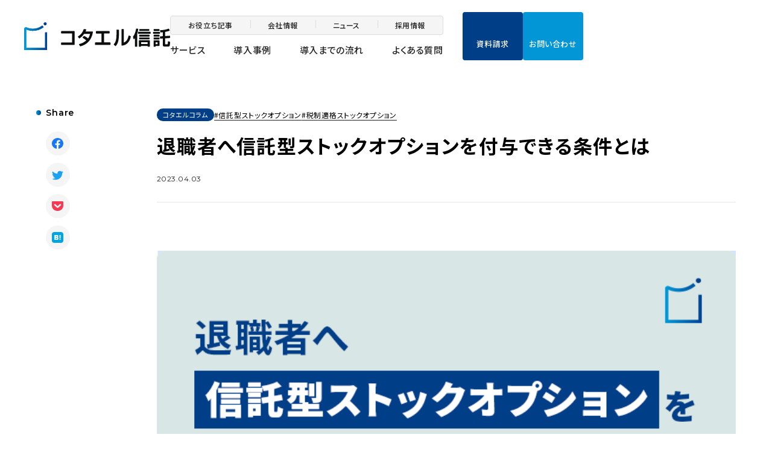

--- FILE ---
content_type: text/css
request_url: https://trust.kotaeru.co.jp/_next/static/css/98fbe99636fdc32a.css
body_size: 56383
content:
@import"https://fonts.googleapis.com/css2?family=Roboto&display=swap";@keyframes arrow{0%{transform:translateX(0)}50%{transform:translateX(120%)}51%{transform:translateX(-120%)}to{transform:translateX(0);opacity:1}}@keyframes arrowBlue{0%{transform:translateX(0);stroke:#003e88}50%{transform:translateX(100%);opacity:0;stroke:#003e88}51%{transform:translateX(-100%);opacity:0;stroke:#fff}to{transform:translateX(0);opacity:1;stroke:#fff}}@keyframes arrowWhite{0%{transform:translateX(0);stroke:#fff}50%{transform:translateX(100%);opacity:0;stroke:#fff}51%{transform:translateX(-100%);opacity:0;stroke:#003e88}to{transform:translateX(0);opacity:1;stroke:#003e88}}@keyframes line{0%{background-size:0 1px}to{background-position:0 100%;background-size:100% 1px}}@keyframes lineOut{0%{background-position:100% 100%;background-size:100% 1px}to{background-position:100% 100%;background-size:0 1px}}@keyframes lineScale{0%{transform-origin:100% 100%;transform:scaleX(1)}to{transform-origin:100% 100%;transform:scaleX(0)}}@keyframes lineScaleOut{0%{transform-origin:0 0;transform:scaleX(0)}to{transform-origin:0 0;transform:scaleX(1)}}@keyframes infiniteScrollAnimation{0%{transform:translateX(100%)}to{transform:translateX(-100%)}}@keyframes scrollsign{0%{transform:translateY(0);opacity:1}10%{transform:translateY(0);opacity:1}50%{transform:translateY(12px);opacity:0}50.1%{transform:translateY(-8px);opacity:0}to{transform:translateY(0);opacity:1}}@keyframes show{0%{opacity:0}to{opacity:1}}@keyframes rotate{0%{rotate:0}to{rotate:1turn}}@keyframes slide{0%{transform:translateX(0);opacity:1}50%{transform:translateX(200%);opacity:0}50.1%{transform:translateX(-200%);opacity:0}to{transform:translateX(0);opacity:1}}@keyframes loading{0%{-webkit-clip-path:ellipse(200% 100% at 0 0);clip-path:ellipse(200% 100% at 0 0)}50%{-webkit-clip-path:ellipse(120% 95% at 40% -66%);clip-path:ellipse(120% 95% at 40% -66%)}to{-webkit-clip-path:ellipse(59% 95% at 42% -66%);clip-path:ellipse(59% 95% at 42% -66%)}}::-moz-selection{background-color:#003e88;color:#fff;text-shadow:none}::selection{background-color:#003e88;color:#fff;text-shadow:none}*{box-sizing:border-box}html.is-drawer-open,html.is-fixed{overflow:hidden}body{width:100%;min-height:100vh;line-height:1.6;font-family:Noto Sans JP,sans-serif;font-weight:400;font-feature-settings:"palt";overscroll-behavior:none}body.preload *{transition:none!important}a{color:#222;cursor:pointer;text-decoration:none}img{max-width:100%;width:100%;height:auto;vertical-align:middle}li{list-style:none}em{font-style:normal}button,input,select,textarea{-webkit-appearance:none;-moz-appearance:none;appearance:none;background:transparent;border:none;border-radius:0;font:inherit}button,label,select{cursor:pointer}button{display:inline-block;position:relative;text-decoration:none;text-align:left}.preload{transition:0!important}html{box-sizing:border-box;-webkit-text-size-adjust:100%;word-break:normal;-moz-tab-size:4;-o-tab-size:4;tab-size:4}*,:after,:before{background-repeat:no-repeat;box-sizing:border-box}:after,:before{text-decoration:inherit;vertical-align:inherit}*{padding:0;margin:0}hr{overflow:visible;height:0;color:inherit}details,main{display:block}summary{display:list-item}small{font-size:80%}[hidden]{display:none}abbr[title]{border-bottom:none;text-decoration:underline;-webkit-text-decoration:underline dotted;text-decoration:underline dotted}a{background-color:transparent}a:active,a:hover{outline-width:0}code,kbd,pre,samp{font-family:monospace,monospace}pre{font-size:1em}b,strong{font-weight:bolder}sub,sup{font-size:75%;line-height:0;position:relative;vertical-align:baseline}sub{bottom:auto}sup{top:auto}table{border-color:inherit;text-indent:0}iframe{border-style:none}input{border-radius:0}[type=number]::-webkit-inner-spin-button,[type=number]::-webkit-outer-spin-button{height:auto}[type=search]{-webkit-appearance:textfield;outline-offset:-2px}[type=search]::-webkit-search-decoration{-webkit-appearance:none}textarea{overflow:auto;resize:vertical}button,input,optgroup,select,textarea{font:inherit}optgroup{font-weight:700}button{overflow:visible}button,select{text-transform:none}[role=button],[type=button],[type=reset],[type=submit],button{cursor:pointer}[type=button]::-moz-focus-inner,[type=reset]::-moz-focus-inner,[type=submit]::-moz-focus-inner,button::-moz-focus-inner{border-style:none;padding:0}[type=button]::-moz-focus-inner,[type=reset]::-moz-focus-inner,[type=submit]::-moz-focus-inner,button:-moz-focusring{outline:1px dotted ButtonText}[type=reset],[type=submit],button,html [type=button]{-webkit-appearance:button}button,input,select,textarea{background-color:transparent;border-style:none}a:focus,button:focus,input:focus,select:focus,textarea:focus{outline-width:0}select{-moz-appearance:none;-webkit-appearance:none}select::-ms-expand{display:none}select::-ms-value{color:currentColor}legend{border:0;color:inherit;display:table;white-space:normal;max-width:100%}::-webkit-file-upload-button{-webkit-appearance:button;color:inherit;font:inherit}[disabled]{cursor:default}img{border-style:none}progress{vertical-align:baseline}[aria-busy=true]{cursor:progress}[aria-controls]{cursor:pointer}[aria-disabled=true]{cursor:default}@keyframes splide-loading{0%{transform:rotate(0)}to{transform:rotate(1turn)}}.splide__track--draggable{-webkit-touch-callout:none;-webkit-user-select:none;-moz-user-select:none;user-select:none}.splide__track--fade>.splide__list>.splide__slide{margin:0!important;opacity:0;z-index:0}.splide__track--fade>.splide__list>.splide__slide.is-active{opacity:1;z-index:1}.splide--rtl{direction:rtl}.splide__track--ttb>.splide__list{display:block}.splide__container{box-sizing:border-box;position:relative}.splide__list{backface-visibility:hidden;display:flex;height:100%;margin:0!important;padding:0!important}.splide.is-initialized:not(.is-active) .splide__list{display:block}.splide__pagination{align-items:center;display:flex;flex-wrap:wrap;justify-content:center;margin:0;pointer-events:none}.splide__pagination li{display:inline-block;line-height:1;list-style-type:none;margin:0;pointer-events:auto}.splide:not(.is-overflow) .splide__pagination{display:none}.splide__progress__bar{width:0}.splide{position:relative;visibility:hidden}.splide.is-initialized,.splide.is-rendered{visibility:visible}.splide__slide{backface-visibility:hidden;box-sizing:border-box;flex-shrink:0;list-style-type:none!important;margin:0;position:relative}.splide__slide img{vertical-align:bottom}.splide__spinner{animation:splide-loading 1s linear infinite;border:2px solid #999;border-left-color:transparent;border-radius:50%;bottom:0;contain:strict;display:inline-block;height:20px;left:0;margin:auto;position:absolute;right:0;top:0;width:20px}.splide__sr{clip:rect(0 0 0 0);border:0;height:1px;margin:-1px;overflow:hidden;padding:0;position:absolute;width:1px}.splide__toggle.is-active .splide__toggle__play,.splide__toggle__pause{display:none}.splide__toggle.is-active .splide__toggle__pause{display:inline}.splide__track{overflow:hidden;position:relative;z-index:0}.companyInfo__headingJp .circle,.priceContentAbout__trustfeeDetail .circle,.serviceContent__contact .circle{display:grid;place-items:center;width:2.5rem;height:2.5rem;border-radius:50%;background-color:#003e88}.companyInfo__headingJp .circle .arrow,.priceContentAbout__trustfeeDetail .circle .arrow,.serviceContent__contact .circle .arrow{overflow:hidden;display:block;position:relative;width:.8125rem;height:.625rem}.companyInfo__headingJp .circle .arrow:after,.companyInfo__headingJp .circle .arrow:before,.priceContentAbout__trustfeeDetail .circle .arrow:after,.priceContentAbout__trustfeeDetail .circle .arrow:before,.serviceContent__contact .circle .arrow:after,.serviceContent__contact .circle .arrow:before{content:"";display:block;position:absolute;width:100%;height:100%;background-image:url(/assets/img/common/icon_arrow.svg);background-size:cover}.companyInfo__headingJp .circle .arrow:after,.priceContentAbout__trustfeeDetail .circle .arrow:after,.serviceContent__contact .circle .arrow:after{transform:translateX(-101%)}.casePickup__arrows .splide__arrow,.caseSingleSimilar__arrows .splide__arrow{display:grid;place-items:center;width:2.5rem;height:2.5rem;border-radius:50%;border:1px solid #003e88;background-color:#fff}.casePickup__arrows .splide__arrow .arrow,.caseSingleSimilar__arrows .splide__arrow .arrow{overflow:hidden;display:block;position:relative;width:.8125rem;height:.625rem;margin-left:.125rem;stroke:#003e88}.casePickup__arrows [disabled].splide__arrow,.caseSingleSimilar__arrows [disabled].splide__arrow{border:1px solid #999;pointer-events:none}.casePickup__arrows [disabled].splide__arrow .arrow,.caseSingleSimilar__arrows [disabled].splide__arrow .arrow{stroke:#999}.companyInfoMain__headingCircle,.priceContentStructure__headingLink .circle,.serviceOptionType__link .circle{display:grid;place-items:center;width:1.375rem;height:1.375rem;border-radius:50%;background-color:#003e88}.companyInfoMain__headingCircle .arrow,.priceContentStructure__headingLink .circle .arrow,.serviceOptionType__link .circle .arrow{overflow:hidden;display:block;position:relative;width:.375rem;height:.5rem;margin-left:.125rem}.companyInfoMain__headingCircle .arrow:after,.companyInfoMain__headingCircle .arrow:before,.priceContentStructure__headingLink .circle .arrow:after,.priceContentStructure__headingLink .circle .arrow:before,.serviceOptionType__link .circle .arrow:after,.serviceOptionType__link .circle .arrow:before{content:"";display:block;position:absolute;width:100%;height:100%;background-image:url(/assets/img/common/icon_arrow_simple.svg);background-size:cover}.companyInfoMain__headingCircle .arrow:after,.priceContentStructure__headingLink .circle .arrow:after,.serviceOptionType__link .circle .arrow:after{transform:translateX(-101%)}.contactConfirm__submit .circle,.footerPrimary__contactItem .circle,.headerContact__circle,.introductionBodyNav__afterItem .circle,.introductionBodyNav__beforeItem .circle,.serviceNavSp__topCircle,.serviceSide__link .circle,.spPagenavi__button .circle{display:grid;place-items:center;width:1.375rem;height:1.375rem;border-radius:50%;background-color:#fff}.contactConfirm__submit .circle .arrow,.footerPrimary__contactItem .circle .arrow,.headerContact__circle .arrow,.introductionBodyNav__afterItem .circle .arrow,.introductionBodyNav__beforeItem .circle .arrow,.serviceNavSp__topCircle .arrow,.serviceSide__link .circle .arrow,.spPagenavi__button .circle .arrow{overflow:hidden;display:block;position:relative;width:.375rem;height:.5rem;margin-left:.125rem}.contactConfirm__submit .circle .arrow:after,.contactConfirm__submit .circle .arrow:before,.footerPrimary__contactItem .circle .arrow:after,.footerPrimary__contactItem .circle .arrow:before,.headerContact__circle .arrow:after,.headerContact__circle .arrow:before,.introductionBodyNav__afterItem .circle .arrow:after,.introductionBodyNav__afterItem .circle .arrow:before,.introductionBodyNav__beforeItem .circle .arrow:after,.introductionBodyNav__beforeItem .circle .arrow:before,.serviceNavSp__topCircle .arrow:after,.serviceNavSp__topCircle .arrow:before,.serviceSide__link .circle .arrow:after,.serviceSide__link .circle .arrow:before,.spPagenavi__button .circle .arrow:after,.spPagenavi__button .circle .arrow:before{content:"";display:block;position:absolute;width:100%;height:100%;background-image:url(/assets/img/common/icon_arrow_simple_blue.svg);background-size:cover}.contactConfirm__submit .circle .arrow:after,.footerPrimary__contactItem .circle .arrow:after,.headerContact__circle .arrow:after,.introductionBodyNav__afterItem .circle .arrow:after,.introductionBodyNav__beforeItem .circle .arrow:after,.serviceNavSp__topCircle .arrow:after,.serviceSide__link .circle .arrow:after,.spPagenavi__button .circle .arrow:after{transform:translateX(-101%)}.caseInterviewTag__button .circle,.indexNewsSideSerect__button .circle,.indexNewsSide__button .circle,.indexNewsSide__serecter .circle{display:grid;place-items:center;width:1.375rem;height:1.375rem;border-radius:50%;background-color:#fff}.caseInterviewTag__button .circle .arrow,.indexNewsSideSerect__button .circle .arrow,.indexNewsSide__button .circle .arrow,.indexNewsSide__serecter .circle .arrow{overflow:hidden;display:block;position:relative;width:.375rem;height:.5rem;margin-left:.125rem}.caseInterviewTag__button .circle .arrow:after,.caseInterviewTag__button .circle .arrow:before,.indexNewsSideSerect__button .circle .arrow:after,.indexNewsSideSerect__button .circle .arrow:before,.indexNewsSide__button .circle .arrow:after,.indexNewsSide__button .circle .arrow:before,.indexNewsSide__serecter .circle .arrow:after,.indexNewsSide__serecter .circle .arrow:before{content:"";display:block;position:absolute;width:100%;height:100%;background-image:url(/assets/img/common/icon_arrow_simple_gray.svg);background-size:cover}.caseInterviewTag__button .circle .arrow:after,.indexNewsSideSerect__button .circle .arrow:after,.indexNewsSide__button .circle .arrow:after,.indexNewsSide__serecter .circle .arrow:after{transform:translateX(-101%)}.caseHeader__headingEn,.companyHeader__headingEn,.companyInfoMain__headingEn,.companyInfo__headingEn,.headerNavService__en,.recruitHeader__headingEn,.serviceNavSp__topEn,.serviceNavTop__en,.topCompanyPage__headingEn{display:block;position:relative;padding-left:1em;font-family:Montserrat,sans-serif}.caseHeader__headingEn:before,.companyHeader__headingEn:before,.companyInfoMain__headingEn:before,.companyInfo__headingEn:before,.headerNavService__en:before,.recruitHeader__headingEn:before,.serviceNavSp__topEn:before,.serviceNavTop__en:before,.topCompanyPage__headingEn:before{content:"";display:block;position:absolute;inset:0 auto 0 0;width:.5rem;height:.5rem;border-radius:50%;margin:auto;background:linear-gradient(90deg,#0099d9,#004091)}.caseHeader__headingJp,.companyHeader__headingJp,.recruitHeader__headingJp{display:block;margin-top:.5rem}.header{position:absolute;inset:0 0 auto 0;z-index:1000;background-color:#fff}.header__inner,.header__logo{position:relative}.header__logo{z-index:100}.header__logoLink{display:block}.headerNav__infoItem{position:relative}.headerNav__infoLink{display:block}.headerNav__infoLink.is-current{color:#003e88;pointer-events:none}.headerNav__pageItem.is-visible .headerNav__pageLink:before{opacity:1;pointer-events:auto;transition:opacity .3s cubic-bezier(.33,1,.68,1) .05s}.headerNav__pageItem.is-active .headerNav__pageLink.--service:after{opacity:0}.headerNav__pageLink{position:relative;font-size:.9375rem;letter-spacing:.04em;line-height:1.6;font-weight:500}.headerNav__pageLink.--service{z-index:1}.headerNav__pageLink.is-current{color:#003e88}.headerNavMore__link.is-current,.headerNav__pageLink.is-current:not(.--service){pointer-events:none}.headerNavService__wrapper{display:flex;align-items:flex-start;border-radius:.25rem;margin:0 auto;padding:3rem 2.5rem;background-color:#003e88}.headerNavService__top{display:block}.headerNavService__jp{display:flex;align-items:center;-moz-column-gap:.625rem;column-gap:.625rem;margin-top:.375rem;color:#fff;font-size:1.5rem;letter-spacing:.04em;line-height:1.6;font-weight:700}.headerNavService__jp .circle{margin-top:.1875rem}.headerNavService__text{margin-top:.75rem;color:#fff;font-size:.75rem;letter-spacing:.04em;line-height:1.6;font-weight:400}.headerNavService__inner{display:flex;position:relative}.headerNavService__inner:before{content:"";display:block;position:absolute;top:0;left:0;width:1px;height:100%;background-image:linear-gradient(180deg,hsla(0,0%,100%,.5),hsla(0,0%,100%,.5) 2px,transparent 0,transparent 4px);background-size:1px 4px;background-repeat:repeat-y}.headerNavService__trust{display:flex}.headerNavService__trust .--first-block{min-width:20.25rem;display:flex;flex-wrap:wrap;-moz-column-gap:2rem;column-gap:2rem}.headerNavService__trustLink{display:block}.headerNavService__trustLink.is-current{pointer-events:none}.headerNavService__trustLink.is-current .circle{opacity:0}.headerNavService__trustText{display:flex;align-items:center;-moz-column-gap:.625rem;column-gap:.625rem;padding-left:.1875rem;color:#fff;font-size:1.0625rem;letter-spacing:.04em;line-height:1.6;font-weight:700}.headerNavService__trustImg{overflow:hidden;border-radius:.25rem;margin-top:1.5rem}.headerNavService__trustItem{margin-bottom:1rem}.headerNavService__trustItem+.headerNavService__trustItem{margin-top:1.25rem}.headerNavService__trustItem .sub-2{color:#fff;font-size:.75rem;letter-spacing:.04em;line-height:1.6;font-weight:400}.headerNavService__trustItem.--qualified .main{line-height:1.6;padding-bottom:.3125rem;background-size:0 0}.headerNavService__trustItem.--qualified .main>span{background-image:linear-gradient(#fff,#fff);background-size:100% 1px;background-repeat:no-repeat;background-position:0 100%;transition:background-size .3s cubic-bezier(.33,1,.68,1)}.headerNavService__trustItemLink{display:block}.headerNavService__trustItemLink .sub{color:#fff;font-size:.75rem;letter-spacing:.04em;line-height:1.6;font-weight:400}.headerNavService__trustItemLink .main{width:-moz-fit-content;width:fit-content;margin-top:.25rem;background-image:linear-gradient(#fff,#fff);background-size:100% 1px;background-repeat:no-repeat;background-position:0 100%;transition:background-size .3s cubic-bezier(.33,1,.68,1);color:#fff;font-size:1rem;letter-spacing:.04em;line-height:1.6;font-weight:700}.headerNavService__trustItemLink small{font-weight:500}.headerNavService__trustItemLink.is-current{pointer-events:none}.headerNavService__trustItemLink.is-current .main{background-size:0 1px;background-position:100% 100%}.headerNavService__trustList{flex:1;margin-top:3.125rem;margin-left:-.75rem}.headerNavService__trustList.--option-pool{flex-wrap:wrap;align-items:center}.headerNavService__callLink{display:block;max-width:17.5rem}.headerNavService__callLink.is-current{pointer-events:none}.headerNavService__callLink.is-current .circle{opacity:0}.headerNavService__callText{display:flex;align-items:center;-moz-column-gap:.625rem;column-gap:.625rem;color:#fff;font-size:1.0625rem;letter-spacing:.04em;line-height:1.6;font-weight:700}.headerNavService__callImg{overflow:hidden;border-radius:.25rem;margin-top:1.625rem}.headerContact{display:flex}.headerContact__item{overflow:hidden;position:relative;border-radius:.25rem;text-align:center}.headerContact__item:after{content:"";display:block;position:absolute;margin:auto}.headerContact__item.--document{background-color:#003e88}.headerContact__item.--document:after{background-image:url(/assets/img/common/icon_document.svg)}.headerContact__item.--form{background-color:#0296d6}.headerContact__item.--form:before{content:"";position:absolute;inset:0;margin:auto;background:linear-gradient(270deg,#003e88,#016db2 60%,#0197d7)}.headerContact__item.--form:after{background-image:url(/assets/img/common/icon_mail.svg)}.headerContact__text{display:block;position:relative}.footer{overflow:hidden;background-color:#1c1c1c}.footer__wrapper{position:relative}.footer__wrapper:before{content:"";display:block;position:absolute;background-image:url(/assets/img/common/logo_symbol_white.svg);background-size:cover;opacity:.05;pointer-events:none}.footer__foot,.footer__head{position:relative}.footerPrimary__contactItem{overflow:hidden;display:flex;justify-content:center;align-items:center;place-items:center;position:relative;border-radius:.25rem;padding-right:.25rem}.footerPrimary__contactItem:before{content:"";display:block;position:relative;z-index:1;background-size:contain}.footerPrimary__contactItem .text{position:relative;z-index:1}.footerPrimary__contactItem .circle{position:absolute;margin:auto}.footerPrimary__contactItem.--document{background:#003e88}.footerPrimary__contactItem.--document:before{top:1px;width:1rem;height:1.1875rem;background-image:url(/assets/img/common/icon_document.svg)}.footerPrimary__contactItem.--form{background-color:#0296d6}.footerPrimary__contactItem.--form:before{top:1px;width:1.25rem;height:.9375rem;background-image:url(/assets/img/common/icon_mail.svg)}.footerPrimary__contactItem.--form:after{content:"";position:absolute;inset:0;margin:auto;background:linear-gradient(270deg,#003e88,#016db2 60%,#0197d7)}.footerPrimary__pageLink{display:block}.footerPrimaryService__link{display:block;width:-moz-fit-content;width:fit-content}.footerPrimaryService__itemLink{flex-wrap:nowrap}.footerPrimaryService__innerLink>span{background-image:linear-gradient(#fff,#fff);background-size:0 1px;background-repeat:no-repeat;background-position:100% 100%;transition:background-size .3s cubic-bezier(.33,1,.68,1)}.footerOther__link{display:block;width:-moz-fit-content;width:fit-content}.footerOther__association{border:1px solid #393a3c;border-radius:.25rem}.footerOther__associationLink{display:grid;place-items:center;width:100%;height:100%}.footerOther__associationLink img{display:block}.footerOther__group{display:flex;flex-wrap:wrap}.footerOther__groupLink{display:block;width:-moz-fit-content;width:fit-content;background-image:linear-gradient(#999,#999);background-size:100% 1px;background-repeat:no-repeat;background-position:0 100%}.footerFoot{display:flex;align-items:center;padding-top:2.875rem}.footerFoot__copyright{font-family:Montserrat,sans-serif}.footerFoot__pagetop{display:flex;align-items:center;-moz-column-gap:.625rem;column-gap:.625rem}.footerFoot__pagetop .text{font-family:Montserrat,sans-serif;color:#999;font-size:.75rem;line-height:1.5}.footerFoot__pagetop .circle{display:grid;place-items:center;width:1.375rem;height:1.375rem;border-radius:50%;background-color:#999}.footerFoot__pagetop .circle .arrow{overflow:hidden;display:block;position:relative;width:.375rem;height:.5rem;margin-top:-.125rem;transform:rotate(-90deg)}.footerFoot__pagetop .circle .arrow:before{content:"";display:block;position:absolute;width:100%;height:100%;background-image:url(/assets/img/common/icon_arrow_simple_black.svg);background-size:cover}.loading{overflow:hidden;position:fixed;top:0;left:0;width:100vw;height:100vh;z-index:5000;background-color:#fff}.loading__inner{display:flex;flex-direction:column;justify-content:center;align-items:center;position:absolute;inset:0;z-index:1;text-align:center}.loading__logo{margin:0 auto}.loading__logo,.loading__text{transform:8px;opacity:0}.loading__text img{display:block}.loading__shape{position:fixed;top:0;left:0;width:100%;height:100vh}.loading__path{transition:0 0}.loading__bar{position:absolute;top:0;left:0;transform-origin:0 0;transform:scaleX(0);width:100%;height:.25rem;background-color:#003e88}.homeMv{overflow:hidden;position:relative;background-color:#062d59}.homeMv.is-loading #splide01-slide01 .homeMv__link{opacity:0;scale:.75;translate:0 16px;transition:none}.homeMv.is-loading #splide01-slide01 .homeMv__content{opacity:0}.homeMv.is-loading #splide01-slide02 .homeMv__link{opacity:0;translate:5% 0;rotate:5deg;scale:.75;transition:none}.homeMv.is-loading .homeMv__scrollsign,.homeMv.is-loading .homeMv__slider .splide__pagination{opacity:0}.homeMv.is-opening #splide01-slide01 .homeMv__link{translate:0 0;scale:1;opacity:1;transition:opacity 1.4s cubic-bezier(.33,1,.68,1) .45s,scale 1.4s cubic-bezier(.33,1,.68,1) .45s,translate 1.4s cubic-bezier(.33,1,.68,1) .45s}.homeMv.is-opening #splide01-slide01 .homeMv__content{opacity:1;transition:opacity .8s cubic-bezier(.33,1,.68,1) 1.2s}.homeMv.is-opening #splide01-slide02 .homeMv__link{translate:0 0;rotate:0deg;scale:.695;transition:opacity .8s cubic-bezier(.33,1,.68,1) 1.2s,scale .8s cubic-bezier(.33,1,.68,1) 1.2s,rotate .8s cubic-bezier(.33,1,.68,1) 1.2s,translate .8s cubic-bezier(.33,1,.68,1) 1.2s}.homeMv.is-opening .homeMv__scrollsign,.homeMv.is-opening .homeMv__slider .splide__pagination{opacity:1;transition:opacity .8s cubic-bezier(.33,1,.68,1) 1.2s}.homeMv__header{position:relative;z-index:1}.homeMv__headingEn{display:block;font-family:Montserrat,sans-serif;color:#003e88;font-size:.75rem;letter-spacing:.06em;line-height:1;font-weight:600}.homeMv__headingJp{display:block}.homeMv__lead{margin-top:1.5rem;font-size:.875rem;letter-spacing:.06em;line-height:1.6;font-weight:500}.homeMv__slider{opacity:1;transform:translate(0);transition:opacity .3s cubic-bezier(.33,1,.68,1),transform .3s cubic-bezier(.33,1,.68,1);position:static}.homeMv__slider .splide__track{overflow:visible}.homeMv__slider .splide__pagination{font-size:0;-moz-column-gap:.25rem;column-gap:.25rem}.homeMv__slider .splide__pagination__page{position:relative;width:1.5rem;height:1.5rem}.homeMv__slider .splide__pagination__page:before{content:"";display:block;position:absolute;inset:0;width:.5rem;height:.5rem;border-radius:50%;margin:auto;background-color:#fff;transition:background-color .3s cubic-bezier(.33,1,.68,1)}.homeMv__slider .splide__pagination__page:after{content:"";display:block;position:absolute;inset:0;width:100%;height:100%;border:2px solid #0296d6;border-radius:50%;margin:auto;opacity:0;transition:opacity .3s cubic-bezier(.33,1,.68,1)}.homeMv__slider .splide__pagination__page.is-active:before{background-color:#0296d6}.homeMv__slider .splide__pagination__page.is-active:after{opacity:1}.homeMv__slide{opacity:0;transition:opacity .8s cubic-bezier(.33,1,.68,1);pointer-events:none}.homeMv__slide.is-active{opacity:1;pointer-events:auto}.homeMv__slide.is-active .homeMv__link{scale:1}.homeMv__slide.is-active .homeMv__content,.homeMv__slide.is-next{opacity:1}.homeMv__link{display:block;scale:.695;transition:scale .8s cubic-bezier(.33,1,.68,1)}.homeMv__img{overflow:hidden;position:relative;border-radius:50%;transform:translateZ(0)}.homeMv__content{width:100%;opacity:0}.homeMv__category{position:relative;padding-left:1rem;font-family:Montserrat,sans-serif;color:#fff;font-size:.875rem;letter-spacing:.06em;line-height:1;font-weight:700}.homeMv__category:before{content:"";display:block;position:absolute;top:.1875rem;left:0;width:.5rem;height:.5rem;border-radius:50%;background:linear-gradient(90deg,#0099d9,#004091)}.homeMv__text{display:flex;justify-content:space-between;align-items:center;position:relative;margin-top:.75rem}.homeMv__text:before{content:"";display:block;position:absolute;left:0;bottom:0;width:100%;height:1px;border-radius:.5px;background-color:#fff}.homeMv__text .circle{flex:0 0 auto;display:grid;place-items:center;position:relative;width:2.25rem;height:2.25rem;border-radius:50%}.homeMv__text .circle:before{content:"";display:block;position:absolute;inset:0;margin:auto;border-radius:50%;background-color:#fff}.homeMv__text .circle .arrow{overflow:hidden;display:block;position:relative;width:.8125rem;height:.625rem;background-image:url(/assets/img/common/icon_arrow_green-vogue.svg);background-size:cover}.homeMv__shape{display:block;position:absolute;background-color:#fff;pointer-events:none;border-radius:50%}.homeService{background-color:#062d59}.homeService__wrapper{margin:0 auto}.homeService__headingEn{display:block;position:relative;font-family:Montserrat,sans-serif}.homeService__headingEn:before{content:"";display:block;position:absolute;inset:0 auto 0 0;width:.5rem;height:.5rem;border-radius:50%;margin:auto;background:linear-gradient(90deg,#0099d9,#004091)}.homeService__headingJp{display:block}.homeService__more{display:flex;align-items:center;-moz-column-gap:1rem;column-gap:1rem;color:#fff;font-size:.9375rem;letter-spacing:.06em;line-height:1.6;font-weight:700}.homeServiceOption__section{position:relative;width:100%}.homeServiceOption__section.--option{flex:1 1 auto;background-color:#d5e8e6;border-radius:.25rem}.homeServiceOption__section.--option .homeServiceOption__link:before{background-image:url(/assets/img/home/ilust_stockoption.png)}.homeServiceOption__section.--qualified{background-color:#cae0ee}.homeServiceOption__section.--qualified .homeServiceOption__link:before{background-image:url(/assets/img/home/ilust_qualified.png)}.homeServiceOption__content{position:relative}.homeServiceOption__link{overflow:hidden;display:block;position:relative;height:100%}.homeServiceOption__link:before{content:"";display:block;position:absolute;inset:0;margin:auto;pointer-events:none;background-size:contain}.homeServiceOption__heading{font-feature-settings:"palt"}.homeServiceOption__circle{display:grid;place-items:center;width:2.5rem;height:2.5rem;border-radius:50%}.homeServiceOption__circle:before{background-color:#003e88}.homeServiceOption__circle:after,.homeServiceOption__circle:before{content:"";display:block;position:absolute;inset:0;margin:auto;border-radius:50%}.homeServiceOption__circle:after{width:.3125rem;height:.3125rem;background-color:#fff;transform:scale(0);transition:transform .3s cubic-bezier(.33,1,.68,1)}.homeServiceOption__circle .arrow{overflow:hidden;display:block;position:relative;width:.8125rem;height:.625rem;transition:transform .3s cubic-bezier(.33,1,.68,1)}.homeServiceOption__circle .arrow:before{content:"";display:block;position:absolute;width:100%;height:100%;background-image:url(/assets/img/common/icon_arrow.svg);background-size:cover}.homeServiceGuide__heading{position:relative}.homeServiceGuide__heading:before{content:"";display:block;position:absolute;inset:0 auto 0 0;margin:auto;width:.1875rem;height:100%;border-radius:.09375rem;background:linear-gradient(0deg,#0295d5,#01428c)}.homeServiceGuide__headingJp{font-size:.625rem;font-weight:700}.homeServiceGuide__headingEn,.homeServiceGuide__headingJp{display:block;color:#fff;letter-spacing:.02em;line-height:1}.homeServiceGuide__headingEn{font-family:Montserrat,sans-serif;font-size:1.125rem;font-weight:600}.homeServiceGuide__item{width:100%}.homeServiceGuide__link{display:flex;justify-content:space-between;align-items:center;position:relative;border-bottom:1px solid hsla(0,0%,100%,.3);padding-bottom:.75rem}.homeCase__headingEn{display:block;position:relative;padding-left:1em;font-family:Montserrat,sans-serif}.homeCase__headingEn:before{content:"";display:block;position:absolute;inset:0 auto 0 0;width:.5rem;height:.5rem;border-radius:50%;margin:auto;background:linear-gradient(90deg,#0099d9,#004091)}.homeCase__headingJp{display:block;margin-top:.5rem}.homeCase__content{border-bottom:1px solid #e6e6e6}.homeCase__lead{font-feature-settings:"palt"}.homeCase__more{flex:0 0 auto;display:flex;align-items:center;-moz-column-gap:1rem;column-gap:1rem;color:#003e88;font-size:.9375rem;letter-spacing:.06em;line-height:1.6;font-weight:700}.homeCase .homeCase__slider{overflow:hidden;position:relative;height:86px}.homeCase__list{flex:0 0 auto;display:flex;position:absolute;top:0;left:0;margin-top:1.625rem}.homeCase__list:first-child{animation:infiniteScrollAnimation 280s linear 0s infinite}.homeCase__list:nth-child(2){animation:infiniteScrollAnimation 280s linear -140s infinite}.homeCase__item{white-space:nowrap}.homeCase__date{font-size:.6875rem;letter-spacing:.04em;line-height:1;font-family:Montserrat,sans-serif}.homeCase__text{margin-top:.5rem;font-size:.8125rem;letter-spacing:.04em;line-height:1.5;font-weight:500}.homeCaseInterview{position:relative;z-index:1}.homeCaseInterview__wrapper{border-radius:.25rem;background-color:#f5f5f5}.homeCaseInterview__header{border-bottom:1px solid #e6e6e6}.homeCaseInterview__headingEn{display:block;position:relative;padding-left:1em;font-family:Montserrat,sans-serif}.homeCaseInterview__headingEn:before{content:"";display:block;position:absolute;inset:0 auto 0 0;width:.5rem;height:.5rem;border-radius:50%;margin:auto;background:linear-gradient(90deg,#0099d9,#004091)}.homeCaseInterview__headingJp{display:block;font-feature-settings:"palt"}.homeCaseInterview__more{display:flex;align-items:center;-moz-column-gap:1rem;column-gap:1rem;color:#003e88;font-size:.9375rem;letter-spacing:.06em;line-height:1.6;font-weight:700}.homeCaseInterviewArticle__link{display:flex}.homeCaseInterviewArticle__tag{display:flex;flex-wrap:wrap;-moz-column-gap:.25rem;column-gap:.25rem;row-gap:.25rem;margin-top:1rem}.homeCaseInterviewArticle__tagItem{position:relative;padding:.125rem .5rem;background-color:#fff;font-size:.6875rem;letter-spacing:.06em;line-height:1.5}.homeCaseInterviewArticle__heading{display:-webkit-box;-webkit-box-orient:vertical;-webkit-line-clamp:2;overflow:hidden;font-feature-settings:"palt"}.homeCaseInterviewArticle__inner{margin-top:.75rem}.homeCaseInterviewArticle__company,.homeCaseInterviewArticle__name{color:#062d59;font-size:.875rem;letter-spacing:.06em;line-height:1.5}.homeCaseInterviewArticle__img{overflow:hidden;border-radius:.25rem;aspect-ratio:240/180}.homeCaseInterviewArticle__img img{width:100%;height:100%;-o-object-fit:cover;object-fit:cover}.homeColumn{color:#fff;background-color:#062d59}.homeColumn__header{position:relative}.homeColumn__header:before{content:"";display:block;position:absolute;margin:auto;background-color:hsla(0,0%,90%,.1)}.homeColumn__headingEn{display:block;position:relative;padding-left:1em;font-family:Montserrat,sans-serif}.homeColumn__headingEn:before{content:"";display:block;position:absolute;inset:0 auto 0 0;width:.5rem;height:.5rem;border-radius:50%;margin:auto;background:linear-gradient(90deg,#0099d9,#004091)}.homeColumn__headingJp{display:block;margin-top:.5rem;font-feature-settings:"palt"}.homeColumn__lead,.homeColumn__more{font-size:.9375rem;letter-spacing:.06em;line-height:1.6}.homeColumn__more{display:flex;align-items:center;-moz-column-gap:1rem;column-gap:1rem;color:#fff;font-weight:700}.homeColumn__what{display:flex;align-items:center;justify-content:space-between;height:5rem;border-radius:.25rem;background-color:#003e88;background-image:url(/assets/img/common/logo_symbol_gradation.svg);background-repeat:no-repeat}.homeColumnPost__article{flex:0 0 auto}.homeColumnPost__link{display:block;color:#fff}.homeColumnPost__img{overflow:hidden;border-radius:.25rem;aspect-ratio:240/180}.homeColumnPost__img img{width:100%;height:100%;-o-object-fit:cover;object-fit:cover}.homeColumnPost__content{margin-top:1.25rem}.homeColumnPost__meta{display:flex;justify-content:space-between;align-items:center;-moz-column-gap:.5rem;column-gap:.5rem;row-gap:8}.homeColumnPost__category{display:grid;place-items:center;width:-moz-fit-content;width:fit-content;height:1.375rem;border-radius:.6875rem;padding:0 .625rem;background-color:#003e88;color:#fff;font-size:.6875rem;letter-spacing:.06em;line-height:1}.homeColumnPost__tag{display:flex;flex-wrap:wrap;-moz-column-gap:.625rem;column-gap:.625rem;row-gap:.375rem;margin-top:1rem}.homeColumnPost__tagItem{position:relative;padding-bottom:.25rem;font-size:.75rem;letter-spacing:.06em;line-height:1;opacity:.7}.homeColumnPost__heading{display:-webkit-box;-webkit-box-orient:vertical;-webkit-line-clamp:3;overflow:hidden;margin-top:.75rem}.homeColumnPost__data{font-size:.6875rem;letter-spacing:.04em;line-height:1;font-family:Montserrat,sans-serif}.homeNews__wrapper{display:flex}.homeNews__headingEn{display:block;position:relative;padding-left:1em;font-family:Montserrat,sans-serif}.homeNews__headingEn:before{content:"";display:block;position:absolute;inset:0 auto 0 0;width:.5rem;height:.5rem;border-radius:50%;margin:auto;background:linear-gradient(90deg,#0099d9,#004091)}.homeNews__headingJp{display:block;margin-top:.5rem}.homeNews__more{display:flex;align-items:center;-moz-column-gap:1rem;column-gap:1rem;color:#003e88;font-size:.9375rem;letter-spacing:.06em;line-height:1.6;font-weight:700}.homeNews__item+.homeNews__item .homeNews__link{padding-top:1.5rem}.homeNews__link{display:block;border-bottom:1px solid #e6e6e6;padding-bottom:1.5rem}.homeNews__info{display:flex;align-items:center;-moz-column-gap:1rem;column-gap:1rem}.homeNews__date{color:#1f1c1c;font-size:.75rem;letter-spacing:.04em;line-height:1;font-family:Montserrat,sans-serif}.homeNews__category{display:grid;place-items:center;height:1.375rem;border-radius:.6875rem;border:1px solid #003e88;padding:0 .75rem;color:#003e88;font-size:.6875rem;letter-spacing:.06em;line-height:1;font-weight:500}.homeNews__content{display:flex;justify-content:space-between;-moz-column-gap:1.25rem;column-gap:1.25rem;margin-top:.75rem}.homeNews__text{overflow:hidden;display:-webkit-box;-webkit-box-orient:vertical;font-feature-settings:"palt"}.serviceHeader.loaded .serviceHeader__group:before,.serviceHeader.loaded .serviceHeader__inner:before{transform:scaleX(1)}.serviceHeader__inner{position:relative}.serviceHeader__inner:before{content:"";left:0;bottom:0;width:100%;height:1px;background-color:#e6e6e6}.serviceHeader__group:before,.serviceHeader__inner:before{display:block;position:absolute;transform-origin:0 0;transform:scaleX(0);transition:transform 1s cubic-bezier(.5,1,.89,1) .2s}.serviceHeader__group:before{bottom:-1px;height:.1875rem;border-radius:.09375rem;color:transparent;background:linear-gradient(90deg,#0099d9,#004788);pointer-events:none}.serviceHeader__headingEn{display:block;position:relative;padding-left:1em;font-family:Montserrat,sans-serif}.serviceHeader__headingEn:before{content:"";display:block;position:absolute;inset:0 auto 0 0;width:.5rem;height:.5rem;border-radius:50%;margin:auto;background:linear-gradient(90deg,#0099d9,#004091)}.serviceHeader__headingJp{display:block;margin-top:.5rem}.serviceHeader__lead{font-size:.8125rem;letter-spacing:.04em;line-height:1.6}.serviceOption{background-color:#062d59}.serviceOption__section.--stock .serviceOption__header{background-color:#d5e8e6;background-image:url(/assets/img/service/top/ilust_qualified.png)}.serviceOption__section.--stock .serviceOption__number{color:#6ca6a1}.serviceOption__section.--call .serviceOption__header{background-color:#cae0ee;background-image:url(/assets/img/service/top/ilust_qualified.png)}.serviceOption__section.--call .serviceOption__number{color:#749bb8}.serviceOption__header{border-top-left-radius:.25rem;border-top-right-radius:.25rem}.serviceOption__headingMain,.serviceOption__headingSub{display:block}.serviceOption__number{font-family:Montserrat,sans-serif}.serviceOption__body{border-bottom-left-radius:.25rem;border-bottom-right-radius:.25rem;background-color:#fff}.serviceOption__more{display:flex;align-items:center;-moz-column-gap:1rem;column-gap:1rem;width:-moz-fit-content;width:fit-content;color:#003e88;font-size:.9375rem;letter-spacing:.04em;line-height:1.5;font-weight:700}.serviceOptionRecommend{border:1px solid #e6e6e6;border-radius:.25rem;background-color:#f5f5f5}.serviceOptionRecommend__text{display:flex;align-items:center;position:relative;-moz-column-gap:.8125rem;column-gap:.8125rem;padding-bottom:1rem;font-feature-settings:"palt";color:#003e88;font-size:.875rem;letter-spacing:.04em;line-height:1.6;font-weight:500}.serviceOptionRecommend__text:before{content:"";display:block;position:absolute;left:0;bottom:0;width:100%;height:1px;background-color:#e6e6e6}.serviceOptionRecommend__text .icon{display:block;position:relative;width:1.25rem;height:1.25rem;border-radius:50%;border:1px solid #e6e6e6;background-color:#fff}.serviceOptionRecommend__text .icon:before{content:"";display:block;position:absolute;top:0;left:.25rem;width:1.0625rem;height:.875rem;background-image:url(/assets/img/common/icon_check.svg);background-size:cover}.serviceOptionRecommend__list{margin-top:1.25rem}.serviceOptionRecommend__item{position:relative;padding-left:1em;font-feature-settings:"palt"}.serviceOptionRecommend__item:before{content:"";display:block;position:absolute;top:.625rem;left:0;width:.375rem;height:.375rem;border-radius:50%;background-color:#003e88}.serviceOptionType{position:relative}.serviceOptionType:before{content:"";display:block;position:absolute;inset:0 0 auto 0;height:1px;border-radius:.5px;margin:auto;background-color:#e6e6e6}.serviceOptionType__column{margin:0 auto}.serviceOptionType__name{border-radius:.25rem;background-color:#062d59;text-align:center}.serviceOptionType__name strong{display:block;color:#fff;font-size:1rem;letter-spacing:.04em;line-height:1.6;font-weight:700}.serviceOptionType__section{border-radius:.25rem}.serviceOptionType__section.--newly .serviceOptionType__state{background-color:#00c7e2}.serviceOptionType__section.--newly .serviceOptionType__inner{border-color:#00c7e2}.serviceOptionType__section.--3years .serviceOptionType__state{background-color:#00b5e2}.serviceOptionType__section.--3years .serviceOptionType__inner{border-color:#00b5e2}.serviceOptionType__section.--after .serviceOptionType__state{background-color:#0099d9}.serviceOptionType__section.--after .serviceOptionType__inner{border-color:#0099d9}.serviceOptionType__section.--listedcompany .serviceOptionType__state{background-color:#0176b9}.serviceOptionType__section.--listedcompany .serviceOptionType__inner{border-color:#0176b9}.serviceOptionType__section.--owner .serviceOptionType__state{background-color:#999}.serviceOptionType__section.--owner .serviceOptionType__inner{border-color:#999}.serviceOptionType__state{display:grid;place-items:center;height:2.625rem;border-top-left-radius:.25rem;border-top-right-radius:.25rem;color:#fff;font-size:.875rem;letter-spacing:.04em;line-height:1.6;font-weight:500}.serviceOptionType__inner{border:1px solid;border-top:none;border-bottom-left-radius:.25rem;border-bottom-right-radius:.25rem;padding:1rem .8125rem 1.25rem;text-align:center}.serviceOptionType__heading{color:#003e88;font-size:.875rem;letter-spacing:.04em;line-height:1.5;font-weight:700}.serviceOptionType__headingLink{position:relative;padding-left:.625rem;color:#003e88}.serviceOptionType__headingLink:before{content:"";display:block;position:absolute;top:0;left:-.1875rem;bottom:0;width:.4375rem;height:.625rem;margin:auto;background-image:url(/assets/img/common/icon_arrow_simple_blue.svg);background-size:cover}.serviceOptionType__headingLink>span{padding-bottom:2px;background-image:linear-gradient(#003e88,#003e88);background-size:100% 1px;background-repeat:no-repeat;background-position:0 100%}.serviceOptionType__link{display:flex;align-items:center;-moz-column-gap:.625rem;column-gap:.625rem;position:relative;width:-moz-fit-content;width:fit-content;margin:0 auto;color:#003e88;font-size:.875rem;letter-spacing:.04em;line-height:1.5}.serviceOptionType__link .text{background-image:linear-gradient(#003e88,#003e88);background-size:0 1px;background-repeat:no-repeat;background-position:100% 100%;transition:background-size .3s cubic-bezier(.33,1,.68,1)}.servicePatents{overflow:hidden}.servicePatents__tab{display:grid;grid-template-columns:1fr 1fr;width:100%;margin:0 auto}.servicePatents__tab-3colum{display:grid;grid-template-columns:1fr 1fr 1fr;width:100%;margin:0 auto}.servicePatents__tabItem{display:grid;place-items:center;flex:1 1 auto;position:relative;border-top-left-radius:.25rem;border-top-right-radius:.25rem;background-color:#999;transition:background-color .3s cubic-bezier(.33,1,.68,1);cursor:pointer}.servicePatents__tabItem:before{content:"";display:block;position:absolute;inset:auto 0 -.4375rem 0;transform:translateY(-100%);width:1rem;height:.625rem;background-image:url(/assets/img/common/icon_triangle2.svg);background-size:cover;margin:auto;opacity:0}.servicePatents__tabItem[aria-selected=true]{background-color:#003e88}.servicePatents__tabItem[aria-selected=true]:before{opacity:1;transform:translateY(0);transition:transform .3s cubic-bezier(.33,1,.68,1)}.servicePatents__tabItem:focus{outline:none}.servicePatents__continer{background-color:#f5f5f5}.servicePatents__continer .faqHeader__nav{margin:0 auto 4rem;padding:0}.servicePatents__continer .faqHeader__link{width:19rem}.servicePatents__continer .faqHeader__list{justify-content:center}.servicePatents__panel{display:none}.servicePatents__panel.react-tabs__tab-panel--selected{display:block}.servicePatents__panel.react-tabs__tab-panel--selected .servicePatents__block{animation:show .5s cubic-bezier(.33,1,.68,1)}.servicePatents__table{overflow-x:auto}.servicePatents__table table{box-sizing:border-box;overflow:hidden;table-layout:fixed;border-spacing:0;border:1px solid #062d59;border-radius:.25rem}.servicePatents__table tr:not(:first-child) td{border-top:1px solid #e6e6e6}.servicePatents__table tr:first-child{border-left-color:#062d59}.servicePatents__table tr:last-child td:first-child{border-bottom-left-radius:.25rem}.servicePatents__table tr:last-child td:last-child{border-bottom-right-radius:.25rem}.servicePatents__table tr.second__label th{border-top-left-radius:unset;border-top-right-radius:unset;border-top:1px solid hsla(0,0%,90%,.2)}.servicePatents__table th{border-bottom:none;padding:.625rem 0;background-color:#062d59}.servicePatents__table th:first-child{border-top-left-radius:.25rem}.servicePatents__table th:last-child{border-top-right-radius:.25rem}.servicePatents__table th:not(:first-child){border-left:1px solid hsla(0,0%,90%,.2)}.servicePatents__table th .sub-text{font-size:80%;display:inline-block;line-height:1.2}.servicePatents__table td{position:relative;border-left:1px solid #e6e6e6;background:#fff;text-align:center}.servicePatents__table td:first-child{background-color:#f5f5f5}.servicePatents__table td.not__border{border-right:none}.servicePatents__table td.last__border{border-bottom:1px solid #062d59}.servicePatents__table td.patented:before{content:"";display:block;margin:0 auto;background-image:url(/assets/img/common/icon_patented.svg);background-size:cover}.servicePatents__table td.patented.--get:before{background-image:url(/assets/img/common/icon_patented_2.svg)}.servicePatents__table td.not:before{content:"";display:block;width:1.875rem;height:1px;margin:0 auto;background-color:#222}.servicePatents__table td small{display:inline-block}.servicePatents__table .sub{background-color:#f5f5f5}.servicePatents__table .patent-list{text-align:left;display:inline-block;margin:0 auto;padding:.5rem}.servicePatents__table .cross{display:block;position:relative;transform:rotate(45deg)}.servicePatents__table .cross:after,.servicePatents__table .cross:before{content:"";position:absolute;inset:0;width:100%;height:1px;margin:auto;background-color:#222}.servicePatents__table .cross:after{transform:rotate(90deg)}.servicePatents .patentdetail__paragraph{margin-top:1.25rem;display:flex;flex-wrap:wrap;border-radius:.25rem;background-color:#f5f5f5;padding:1.25rem}.servicePatents .patentdetail__paragraph dt{flex-basis:15%;border-right:1px solid #d7d7d7}.servicePatents .patentdetail__paragraph dd{flex-basis:85%;padding-left:1.25rem}.serviceGuide{background-color:#062d59}.serviceGuide__heading{position:relative}.serviceGuide__heading:before{content:"";display:block;position:absolute;top:0;left:0;width:3px;height:100%;border-radius:1.5px;background:linear-gradient(0deg,#0295d5,#01428c)}.serviceGuide__headingJp{display:block;color:#fff;font-size:.625rem;letter-spacing:.02em;line-height:1;font-weight:700}.serviceGuide__headingEn{display:block;font-family:Montserrat,sans-serif;color:#fff;font-size:1.125rem;letter-spacing:.04em;line-height:1;font-weight:600}.serviceGuide__lead{color:#fff;font-size:.8125rem;letter-spacing:.04em;line-height:1.6}.serviceGuideList__link{display:block}.serviceGuideList__content{position:relative;border-bottom:1px solid hsla(0,0%,87%,.1);padding-bottom:.625rem}.serviceGuideList__content:before{content:"";display:block;position:absolute;bottom:0;left:0;width:100%;height:1px;background-color:#fff;transform:scaleX(0);transform-origin:100% 100%}.serviceGuideList__en{position:relative;padding-left:1em;color:#fff;font-size:.875rem;letter-spacing:.04em;line-height:1.4;font-weight:600;font-family:Montserrat,sans-serif}.serviceGuideList__en:before{content:"";display:block;position:absolute;inset:0 auto 0 0;width:.5rem;height:.5rem;border-radius:50%;margin:auto;background:linear-gradient(90deg,#0099d9,#004091)}.serviceGuideList__text{display:flex;justify-content:space-between;align-items:center;margin-top:.375rem;color:#fff;font-size:1.25rem;letter-spacing:.04em;line-height:1.5;font-weight:700}.serviceGuideList__lead{color:#fff;font-size:.8125rem;line-height:1.6}.serviceGuideList__img{overflow:hidden;border-radius:.25rem}.serviceInfo__heading{position:relative}.serviceInfo__heading:before{content:"";display:block;position:absolute;top:.125rem;left:0;bottom:0;width:3px;height:1.625rem;border-radius:1.5px;margin:auto;background:linear-gradient(0deg,#0295d5,#01428c)}.serviceInfo__slider .splide__track{overflow:visible}.serviceInfo__more{display:flex;align-items:center;-moz-column-gap:1rem;column-gap:1rem;color:#003e88;font-size:.9375rem;letter-spacing:.04em;line-height:1.5;font-weight:700}.serviceInfo__link{display:block}.serviceInfo__img{overflow:hidden;border-radius:.25rem;aspect-ratio:260/193}.serviceInfo__img img{width:100%;height:100%;-o-object-fit:cover;object-fit:cover}.serviceInfo__content{margin-top:1rem}.serviceInfo__date{font-size:.75rem;letter-spacing:.04em;line-height:1.2;font-family:Montserrat,sans-serif}.serviceName{position:relative;z-index:1}.serviceName.loaded .serviceName__header:before{opacity:1;transform:translateY(0)}.serviceName.loaded .serviceName__head:before{transform:scaleX(1)}.serviceName__head{position:relative}.serviceName__head:before{content:"";display:block;position:absolute;left:0;bottom:0;width:100%;height:1px;transform-origin:0 0;transform:scaleX(0);background-color:#e6e6e6;transition:transform 1s cubic-bezier(.33,1,.68,1)}.serviceName__head.--stockoption-1yen .serviceName__header:before{background-image:url(/assets/img/service/stockoption-1yen/ilust_kv.png)}.serviceName__header:before{content:"";display:block;position:absolute;right:0;background-size:contain;pointer-events:none;opacity:0;transition:opacity .6s cubic-bezier(.5,1,.89,1) .6s,transform .6s cubic-bezier(.5,1,.89,1) .6s;transform:translateY(12px)}.serviceName__heading{position:relative}.serviceName__headingMain,.serviceName__headingSub{display:block}.serviceName__type{position:relative;color:#003e88;font-size:.9375rem;line-height:1.5}.serviceName__type .tag{display:grid;place-items:center;width:-moz-fit-content;width:fit-content;border-radius:.25rem;padding:0 .625rem}.serviceName__type .tag.--newly{background-color:#00c7e2}.serviceName__type .tag.--seed{background-color:#00b5e2}.serviceName__type .tag.--after{background-color:#0099d9}.serviceName__type .tag.--seriesb{background-color:#0296d6}.serviceName__type .tag.--listedcompany{background-color:#0176b9}.serviceName__type .note{position:relative;padding-left:1em;color:#f03f2b;font-size:.875rem;letter-spacing:.04em;line-height:1.5}.serviceName__type .note:before{content:"※";position:absolute;margin-left:-1em;font-size:1em}.serviceName__lead{position:relative;font-size:.875rem;line-height:1.5}.serviceNameLineup{position:relative}.serviceNameLineup__nav{border-radius:.25rem;background-color:#f5f5f5}.serviceNameLineup__item{position:relative}.serviceNameLineup__item:not(:first-child):before{content:"";display:block;position:absolute;margin:auto;background-color:#999}.serviceNameLineup__item:first-child .serviceNameLineup__type{background-color:#0176b9}.serviceNameLineup__item:nth-child(2) .serviceNameLineup__type{background-color:#0099d9}.serviceNameLineup__item:nth-child(2) .serviceNameLineup__type.--L2-ohter-label{background-color:#999}.serviceNameLineup__item:nth-child(3) .serviceNameLineup__type{background-color:#00b5e2}.serviceNameLineup__item:nth-child(4) .serviceNameLineup__type{background-color:#999}.serviceNameLineup__item:first-child .serviceNameLineup__type.--L3-label-01{background-color:#749bb8}.serviceNameLineup__item:nth-child(2) .serviceNameLineup__type.--L3-label-02{background-color:#6ca6a1}.serviceNameLineup__item:nth-child(3) .serviceNameLineup__type.--L3-label-03{background-color:#12c0de}.serviceNameLineup__link{display:block;position:relative}.serviceNameLineup__type{border-radius:.25rem}.serviceNameLineup__circle{margin:auto}.serviceNameInfo__info{border-radius:.25rem;background-color:#f5f5f5}.serviceNameInfo__info a{text-decoration:underline}.serviceDetail{background-color:#062d59}.serviceDetail.--L3DetailBG{background-color:#90a7c2}.serviceDetail__past .serviceDetail__section{background-color:#e6e6e6}.serviceDetail__past .serviceDetail__header{border-bottom:1px solid #fff}.serviceDetail__past .serviceDetail__recommendCompany{background-color:#999}.serviceDetail__section{overflow:hidden;position:relative;border-radius:.25rem;background-color:#fff}.serviceDetail__header{border-bottom:1px solid #e6e6e6}.serviceDetail__done{display:grid;place-items:center;position:absolute;top:0;right:0;text-align:center}.serviceDetail__done:before{content:"";display:block;position:absolute;right:-3.125rem;transform:rotate(38deg);height:6.25rem;background-color:#f03f2b}.serviceDetail__done>span{position:relative;z-index:1}.serviceDetail__heading{margin:0 auto}.serviceDetail__heading.--black{color:#222}.serviceDetail__subheading{margin:0 auto}.serviceDetail__subheading.--black{color:#222}.serviceDetail__body{margin:0 auto}.serviceDetail__block:nth-child(2){border-top:1px solid #e6e6e6}.serviceDetail__type{display:inline-grid;place-items:center;width:-moz-fit-content;width:fit-content;background-color:#062d59}.serviceDetail__type.--type_pattern1{background-color:#749bb8}.serviceDetail__type.--type_pattern2{background-color:#6ca6a1}.serviceDetail__type.--type_pattern3{background-color:#062d59}.serviceDetail__type.--type_pattern4{background-color:#00b5e2}.serviceDetail__type.--type_pattern5{background-color:#999}.serviceDetail__description sup{top:-.1875rem}.serviceDetail__note{position:relative;padding-left:1em}.serviceDetail__note:before{content:"※";position:relative;margin-left:-1em;font-size:1em}.serviceDetail__recommendText{min-width:6.875rem}.serviceDetail__recommendCompany{border-radius:.25rem;text-align:center}.serviceDetail__recommendCompany.--newly{background-color:#00c7e2}.serviceDetail__recommendCompany.--seed{background-color:#00b5e2}.serviceDetail__recommendCompany.--after{background-color:#0099d9}.serviceDetail__recommendCompany.--seriesb{background-color:#0296d6}.serviceDetail__recommendCompany.--listedcompany{background-color:#0176b9}.serviceDetail__recommendCompany.--paid{background-color:#015aa1}.serviceDetail__recommendCompany.--1yen{background-color:#008e8e}.serviceDetail__link{display:flex;align-items:center;-moz-column-gap:1rem;column-gap:1rem;width:-moz-fit-content;width:fit-content;margin-left:auto;color:#003e88;font-size:.9375rem;letter-spacing:.04em;line-height:1.6;font-weight:700}.serviceDetail__info{border:1px solid #f03f2b;border-radius:.25rem;margin-bottom:1.25rem;background-color:#fff;color:#f03f2b;font-size:.875rem;letter-spacing:.04em;line-height:1.6;font-weight:500}.serviceBody,.serviceSide__text{position:relative}.serviceSide__text:before{content:"";display:block;position:absolute}.serviceSide__item:last-child .serviceSide__link{padding-bottom:0}.serviceSide__link{position:relative;transition:color .3s cubic-bezier(.33,1,.68,1)}.serviceSide__link:before{content:"";display:block;position:absolute}.serviceSide__link .text{display:block}.serviceSide__link .circle{transform:rotate(90deg)}.serviceSide__link .circle.--2nd{transform:rotate(0deg)}.serviceSide__contactLink:before{content:"";display:block;position:absolute;inset:0;margin:auto;background:linear-gradient(270deg,#003e88,#016db2 61%,#0197d7);transition:opacity .3s cubic-bezier(.33,1,.68,1)}.serviceSide__contactLink .text{position:relative;z-index:1}.serviceContent__block.--gray{background-color:#f5f5f5}.serviceContent__blockHeading{font-size:1.75rem;letter-spacing:.04em;line-height:1.5;font-weight:700}.serviceContent__heading{position:relative}.serviceContent__heading:before{content:"";display:block;position:absolute;left:0;bottom:0;height:3px;border-radius:1.5px;background:linear-gradient(90deg,#0099d9,#004788)}.serviceContent__heading small{display:block}.serviceContent__headingSub{position:relative}.serviceContent__headingSub:before{content:"";display:block;position:absolute;left:0;bottom:0;height:3px;border-radius:1.5px;background:linear-gradient(90deg,#0099d9,#004091)}.serviceContent__list{margin-top:2rem}.serviceContent__list:is(ol){counter-reset:number 0}.serviceContent__list:is(ol) li{position:relative;padding-left:2.5rem}.serviceContent__list:is(ol) li:before{counter-increment:number 1;content:counter(number);display:grid;place-items:center;position:absolute;top:.125rem;left:0;width:1.4375rem;height:1.4375rem;border-radius:.125rem;background-color:#003e88;color:#fff;font-size:.8125rem;letter-spacing:.04em;line-height:1;font-weight:500;font-family:Montserrat,sans-serif}.serviceContent__item{font-size:1rem;letter-spacing:.04em;line-height:1.6}.serviceContent__text sup{top:-.1875rem}.serviceContent__textSmall{margin-top:.75rem;font-size:.75rem;letter-spacing:.04em;line-height:1.6}.serviceContent__table{overflow-x:auto;width:100%}.serviceContent__table table{box-sizing:border-box;border:none;overflow:hidden;table-layout:fixed;border-spacing:0}.serviceContent__table tr:not(:first-child) td{border-top:1px solid #e6e6e6}.serviceContent__table tr:last-child td{border-bottom:1px solid #062d59}.serviceContent__table tr:last-child td:first-child{border-bottom-left-radius:.25rem}.serviceContent__table tr:last-child td:last-child{border-bottom-right-radius:.25rem}.serviceContent__table th{border-bottom:none;white-space:nowrap;background-color:#062d59}.serviceContent__table th:first-child{border-top-left-radius:.25rem}.serviceContent__table th:last-child{border-top-right-radius:.25rem}.serviceContent__table th:not(:first-child){border-left:1px solid hsla(0,0%,90%,.2)}.serviceContent__table td{position:relative;border-left:1px solid #e6e6e6;text-align:center;white-space:nowrap}.serviceContent__table td small{display:block;margin-top:.25rem;font-size:.75rem;letter-spacing:.0015em;line-height:1.5}.serviceContent__table td sup{position:absolute;margin-top:.3125rem;margin-left:.125rem}.serviceContent__table td:first-child{border-left-color:#062d59;background-color:#f5f5f5}.serviceContent__table td:last-child{border-right:1px solid #062d59}.serviceContent__table td.patented:before{content:"";display:block;width:4rem;height:4rem;margin:0 auto;background-image:url(/assets/img/common/icon_patented.svg);background-size:cover}.serviceContent__table td.mark{width:100%}.serviceContent__table td.mark:before{content:"";display:inline-block;width:1.125rem;height:1.125rem;border-radius:50%;border:1px solid #003e88;margin:0 auto}.serviceContent__table td.mark sup{margin-left:.3125rem}.serviceContent__table td.none:before{content:"";display:block;width:1.875rem;height:1px;margin:0 auto;background-color:#222}.serviceContent__table td.blue{color:#003e88}.serviceContent__table td.last-rowspan{border-right:1px solid #e6e6e6}.serviceContent__table.--white th{width:-moz-fit-content;width:fit-content}.serviceContent__table.--white td{background-color:#fff;width:-moz-min-content;width:min-content}.serviceContent__table.--white td:not(:first-child){white-space:unset}.serviceContent__table.--qualified table{table-layout:unset;width:100%}.serviceContent__table.--qualified .rowblock{border-right:unset}.serviceContent__table.--qualified .rowinner{line-height:.75}.serviceContent__table ul{padding-left:.75rem}.serviceContent__table li{text-align:left;list-style-type:disc;list-style-position:inside;padding-bottom:.25rem}.serviceContent__table.--option-plan td:first-child{padding:1.25rem .75rem}.serviceContent__table.--option-plan td:last-child{text-align:left;padding-left:1.5rem}.serviceContent__tableNote{margin-top:.75rem;text-align:right;color:#7a7a7a;font-size:.75rem;letter-spacing:.04em;line-height:1.6}.serviceContent__img{position:relative}.serviceContent__img img{border-radius:.25rem}.serviceContent__img.--patented:before{content:"";display:block;position:absolute;background-image:url(/assets/img/common/icon_patented.svg);background-size:cover}.serviceContent__img.--patented.--get:before{background-image:url(/assets/img/common/icon_patented_2.svg)}.serviceContent__contact{display:flex;align-items:center;justify-content:flex-end;-moz-column-gap:1rem;column-gap:1rem;margin-top:2.5rem;color:#003e88;font-size:.9375rem;letter-spacing:.04em;line-height:1.5;font-weight:700}.serviceContentGrid__item{border-radius:.25rem;background-color:#e6ecf3}.serviceContentGrid__item.--group{display:flex}.serviceContentGrid__number{display:grid;place-items:center;width:-moz-fit-content;width:fit-content;height:1.75rem;border-radius:.25rem;margin:0 auto;padding:0 .75rem;background-color:#003e88;font-family:Montserrat,sans-serif;color:#fff;font-size:.8125rem;letter-spacing:.04em;line-height:1;font-weight:600}.serviceContentGrid__heading{margin-top:1.25rem;text-align:center}.serviceContentGrid__heading sup{position:absolute;top:auto;margin-top:.375rem;margin-left:.125rem;font-size:.6875rem;letter-spacing:.04em;line-height:1;font-weight:400}.serviceContentGrid__text sup{top:auto;font-size:.6875rem;letter-spacing:.05em;line-height:1}.serviceContentHead{position:relative}.serviceContentHead__inner{max-width:57.5rem;width:100%;border-bottom:1px solid #e6e6e6;margin-left:auto}.serviceContentHead__heading{width:-moz-fit-content;width:fit-content}.serviceContentHead__heading:before{content:"";display:block;position:absolute;bottom:-1px;height:.1875rem;border-radius:.09375rem;background:linear-gradient(90deg,#0099d9,#004788);color:transparent;pointer-events:none}.serviceContentFeatures__section{border:1px solid #90a7c2;border-radius:.25rem;background-color:#fff}.serviceContentFeatures__section.--bg{border:none;background-color:#f5f5f5}.serviceContentFeatures__heading{position:relative}.serviceContentFeatures__heading .number{position:absolute;top:.25rem;left:0;font-family:Montserrat,sans-serif}.serviceContentFeatures__heading .number:before{content:"";display:block;position:absolute;inset:0 auto 0 0;width:2px;border-radius:1px;margin:auto;background:linear-gradient(0deg,#0099d9,#004788)}.serviceContentFeatures__heading sup{top:-.5rem;font-size:.6875rem;letter-spacing:.04em;line-height:1}.serviceContentFeatures__heading.--border{border-bottom:1px solid #e6e6e6;padding-left:0;padding-bottom:.75rem}.serviceContentFeatures__text sup{top:-.1875rem;font-size:.6875rem;line-height:1}.serviceContentFeatures__img{overflow:hidden;border-radius:.25rem;flex:0 0 auto}.serviceContentArticle{margin-top:2rem}.serviceContentArticle__text{position:relative;padding-left:1em;font-size:.875rem;letter-spacing:.04em;line-height:1.5;font-weight:700}.serviceContentArticle__text:before{content:"";display:block;position:absolute;top:.5rem;left:0;width:.375rem;height:.375rem;font-size:1em;border-radius:50%;background-color:#003e88}.serviceContentArticle__list{margin-top:1rem}.serviceContentArticle__link{display:flex;align-items:center;position:relative;border-radius:.25rem;color:#fff;background-color:#013f8a}.serviceContentArticle__img{flex:0 0 auto;overflow:hidden;border-radius:.25rem;position:relative;transform:translateZ(0)}.serviceContentArticle__circle{position:absolute;margin:auto}.serviceContentArticle__circle .arrow{transition:transform .3s cubic-bezier(.33,1,.68,1)}.serviceContentBox{border:1px solid #003e88;border-radius:.25rem}.serviceContentBox.--bgwhite{border:none;background-color:#fff}.serviceContentBox__subject{display:grid;place-items:center;width:-moz-fit-content;width:fit-content;height:1.375rem;border:1px solid #003e88;border-radius:.6875rem;padding:0 .625rem;color:#003e88;font-size:.8125rem;letter-spacing:.04em;line-height:1}.serviceContentBox__heading{position:relative;margin-top:.625rem}.serviceContentBox__heading:before{content:"";display:block;position:absolute;left:0;bottom:0;height:3px;border-radius:1.5px;background:linear-gradient(90deg,#0099d9,#004788)}.serviceContentBox__link{display:flex;align-items:center;position:relative;max-width:32.5rem;width:100%;border-radius:.25rem;background-color:#003e88}.serviceContentBox__link .circle{margin:auto}.serviceContentBox__link .circle:after{content:"";display:block;position:absolute;inset:0;width:.25rem;height:.25rem;border-radius:50%;margin:auto;background-color:#0296d6;transform:scale(0)}.serviceContentBox__link .circle .arrow,.serviceContentBox__link .circle:after{transition:transform .3s cubic-bezier(.33,1,.68,1)}.serviceContentCost{border-radius:.25rem;border:1px solid #003e88;margin-top:4rem}.serviceContentCost__header{display:block;position:relative;background-color:#003e88;cursor:pointer}.serviceContentCost__header .circle{position:absolute;width:1.5rem;height:1.5rem;border-radius:50%;margin:auto;background-color:#fff}.serviceContentCost__header .circle:after,.serviceContentCost__header .circle:before{content:"";display:block;position:absolute;inset:0;width:.625rem;height:2px;border-radius:1px;margin:auto;background-color:#003e88}.serviceContentCost__header .circle:after{transform:rotate(90deg);transition:opacity .3s cubic-bezier(.33,1,.68,1)}.serviceContentCost__header.is-active .circle:after{opacity:0}.serviceContentCost__body{overflow:hidden;height:0;margin:0;padding:0;transition:height .3s cubic-bezier(.33,1,.68,1)}.serviceContentCost__body.--open{overflow:unset;height:auto}.serviceContentCost__text.--pt{padding-top:1.25rem}.serviceContentCost__plan{margin-top:1.5rem}.serviceContentCost__planText{position:relative;width:-moz-fit-content;width:fit-content;padding-left:.9375rem}.serviceContentCost__planText:before{content:"";display:block;position:absolute;inset:.125rem auto 0 0;margin:auto;width:3px;height:1.125rem;border-radius:1.5px;background:linear-gradient(0deg,#0099d9,#004091)}.serviceContentCost__planTable{margin-top:1.25rem}.serviceContentCost__planTable table{table-layout:fixed;border:none;border-spacing:0}.serviceContentCost__planTable table th{padding:.75rem 0;color:#fff;font-size:.9375rem;letter-spacing:.04em;line-height:1.5;font-weight:500;background-color:#062d59}.serviceContentCost__planTable table th:first-child{border-top-left-radius:.25rem}.serviceContentCost__planTable table th:last-child{border-top-right-radius:.25rem}.serviceContentCost__planTable table th:not(:first-child){border-left:1px solid hsla(0,0%,90%,.2)}.serviceContentCost__planTable table tr:last-child td{border-bottom:1px solid #062d59}.serviceContentCost__planTable table tr:last-child td:last-child{border-bottom-right-radius:.25rem}.serviceContentCost__planTable table td{position:relative;border-left:1px solid hsla(0,0%,60%,.2);padding:.75rem 0;font-size:.9375rem;letter-spacing:.04em;line-height:1.5;text-align:center}.serviceContentCost__planTable table td:last-child{border-right:1px solid #062d59}.serviceContentCost__planTable table td.bg-mystic{background-color:#e6ecf3}.serviceContentCost__planTable table td[rowspan="2"]{border-bottom-left-radius:.25rem;border-left:1px solid #062d59;border-bottom:1px solid #062d59;background-color:#f5f5f5}.serviceContentCost__planTable table sup{top:-.1875rem;font-size:.6875rem;letter-spacing:.04em;line-height:1}.serviceContentCost__planTable table .contract{font-size:1rem;letter-spacing:.04em;line-height:1.6}.serviceContentCost__planTable table .contract>small{display:block;font-size:.875rem;letter-spacing:.04em;line-height:1.6}.serviceContentCost__planTable table .none{font-size:0}.serviceContentCost__planTable table .none:before{content:"";display:inline-block;width:1.25rem;height:1px;margin:0 auto;background-color:#222}.serviceContentCost__planTable table .none sup{position:absolute;top:1rem;margin-left:.25rem}.serviceContentExample{border:1px solid #003e88;border-radius:.25rem}.serviceContentExample__heading{position:relative}.serviceContentExample__heading:before{content:"";display:block;position:absolute;left:0;bottom:0;height:3px;border-radius:1.5px;background:linear-gradient(90deg,#0099d9,#004091)}.serviceContentExample__text{font-size:1rem;letter-spacing:.04em;line-height:1.6}.serviceContentExample__img img{border-radius:.25rem}.serviceContentConsiderations{max-width:57.5rem;width:100%;margin-left:auto}.serviceContentConsiderations__text{font-size:1rem;letter-spacing:.04em;line-height:1.6;font-weight:700}.serviceContentConsiderations__item{position:relative;padding-left:1em}.serviceContentConsiderations__item:before{content:"";display:block;position:absolute;top:.625rem;left:0;width:.25rem;height:.25rem;border-radius:50%;background-color:#003e88}.serviceContentConsiderations__item+.serviceContentConsiderations__item{margin-top:.5rem}.serviceContentConsiderations__item .note{display:block;position:relative;margin-top:.375rem;padding-left:1em;font-size:.875rem;letter-spacing:.04em;line-height:1.6}.serviceContentConsiderations__item .note:before{content:"※";position:absolute;margin-left:-1em;font-size:1em}.serviceContentConsiderations__item .note+.note{margin-top:0}.serviceContentNotes__continer{border-radius:.25rem;margin-top:1.5rem;background-color:#f5f5f5}.serviceContentNotes__inner{max-width:50rem;margin:0 auto}.serviceContentNotes__inner.--L3{max-width:unset}.serviceContentNotes__text{position:relative;padding-bottom:.5rem}.serviceContentNotes__text:before{content:"";display:block;position:absolute;left:0;bottom:0;width:100%;height:1px;background-color:rgba(0,62,136,.1)}.serviceContentNotes__list{counter-reset:number 0}ul.serviceContentNotes__list li{padding-left:1em}ul.serviceContentNotes__list li:before{content:"※"}ol.serviceContentNotes__list li{padding-left:2em}ol.serviceContentNotes__list li:before{counter-increment:number;content:"※" counter(number)}.serviceContentNotes__item{position:relative}.serviceContentNotes__item:before{display:block;position:absolute;left:0;font-size:1em}.serviceContentNotes__item+.serviceContentNotes__item{margin-top:.5rem}.serviceContentNotes__item .Notes-link{text-decoration:underline}.serviceContentSupport{overflow:hidden;position:relative;border:1px solid #003e88;border-radius:.25rem}.serviceContentSupport:before{content:"";display:block;position:absolute;top:0;right:0;background-color:#003e88}.serviceContentSupport__heading{position:relative}.serviceContentSupport__heading:before{content:"";display:block;position:absolute;left:0;bottom:0;height:3px;border-radius:1.5px;background:linear-gradient(90deg,#0099d9,#004788)}.serviceContentSupport__list{background-color:#f5f5f5}.serviceContentSupport__term{position:relative;border-bottom:1px solid #e6e6e6;padding-left:1em;padding-bottom:.75rem}.serviceContentSupport__term:before{content:"・";position:absolute;margin-left:-.7em;font-size:1.4em;font-weight:600;line-height:1.1}.serviceContentSupport__description{margin-top:1rem}.serviceNav{border-top:1px solid #e6e6e6}.serviceNav,.serviceNavTop,.serviceNavTop__wrapper{position:relative}.serviceNavTop__link{display:block;margin:0 auto}.serviceNavTop__jp{display:flex;align-items:center;-moz-column-gap:1rem;column-gap:1rem;margin-top:.5rem;font-size:1.5rem;letter-spacing:.04em;line-height:1.5;font-weight:700}.serviceNavTop__img{overflow:hidden;border-radius:.25rem;aspect-ratio:240/144}.serviceNavlower{position:relative;background-color:#fff}.serviceNavlower__lineupLink{background-color:#062d59}.serviceNavlower__guideList.--lineup-50{align-items:stretch}.serviceNavlower__guideLink{display:block}.serviceNavlower__guideLink.is-current{pointer-events:none}.serviceNavlower__guideLink.is-current .serviceNavlower__guideLinkHeading{color:#003e88}.serviceNavlower__guideLink.is-current .circle{opacity:0}.serviceNavlower__guideLinkHeading{display:flex;justify-content:space-between;align-items:center;font-size:1rem;letter-spacing:.04em;line-height:1.5;font-weight:700}.serviceNavlower__guideLinkText{position:relative;margin-top:.5rem;padding-bottom:.75rem;font-size:.8125rem;letter-spacing:.04em;line-height:1.6}.serviceNavlower__guideLinkText:before{content:"";display:block;position:absolute;left:0;bottom:0;width:100%;height:1px;border-radius:.5px;background-color:#222}.serviceFeatures.--L3{padding-bottom:0}.serviceFeatures__header{position:relative;border-bottom:1px solid #e6e6e6}.serviceFeatures__heading:before{content:"";display:block;position:absolute;bottom:-1.5px;height:3px;border-radius:1.5px;background:linear-gradient(90deg,#0099d9,#004788)}.serviceFeatures__section{display:flex;flex:1 1;flex-direction:column;border:1px solid #90a7c2;border-radius:.25rem}.serviceFeatures__section.--L3-option{background-color:#fff;border-radius:unset}.serviceFeatures__sectionHeading{display:flex;align-items:flex-start}.serviceFeatures__sectionHeading.--L3-option{position:relative;display:block}.serviceFeatures__sectionHeading.--L3-option:before{content:"";display:block;position:absolute;left:0;bottom:0;height:3px;border-radius:1.5px;background:linear-gradient(90deg,#0099d9,#004788)}.serviceFeatures__sectionHeading.--L3-option span{display:block}.serviceFeatures__sectionHeading .number{display:block;position:relative;font-family:Montserrat,sans-serif}.serviceFeatures__sectionHeading .number:before{content:"";display:block;position:absolute;inset:0 auto 0 0;width:2px;border-radius:1px;margin:auto;background:linear-gradient(0deg,#0099d9,#004788)}.serviceFeatures sup{top:-3px}.serviceFeatures__img{overflow:hidden;border-radius:.25rem;background-color:#e6ecf3}.serviceChoose{background-color:#f5f5f5}.serviceChoose__header{position:relative;border-bottom:1px solid #e6e6e6}.serviceChoose__heading:before{content:"";display:block;position:absolute;bottom:-1.5px;height:3px;border-radius:1.5px;background:linear-gradient(90deg,#0099d9,#004788)}.serviceChoose__continer.--detail{max-width:75rem}.serviceChoose__inner{border-radius:.25rem;background-color:#fff}.serviceChoose__section.--flex{border-top:1px solid #e6e6e6}.serviceChoose__section:last-child{padding-bottom:0}.serviceChoose__sectionHeading{display:flex;align-items:flex-start}.serviceChoose__sectionHeading .number{display:block;position:relative;font-family:Montserrat,sans-serif}.serviceChoose__sectionHeading .number:before{content:"";display:block;position:absolute;inset:0 auto 0 0;width:2px;border-radius:1px;margin:auto;background:linear-gradient(0deg,#0099d9,#004788)}.serviceChoose__text .note{display:block;position:relative;padding-left:1em}.serviceChoose__text .note:before{content:"※";position:absolute;margin-left:-1em;font-size:1em}.serviceChoose__text sup{top:-3px}.serviceChoose__img{overflow:hidden;border-radius:.25rem;background-color:#e6ecf3}.serviceChoose__list{border-radius:.25rem;background-color:#062d59}.serviceChoose__item{overflow:hidden;border-radius:.25rem;aspect-ratio:176/70}.serviceChoose__note{margin-top:1.5rem;color:#999;font-size:.75rem;letter-spacing:.04em;line-height:1.6}.serviceChoose__link{display:flex;align-items:center;-moz-column-gap:1rem;column-gap:1rem;width:-moz-fit-content;width:fit-content;margin-left:auto;color:#003e88;font-size:.9375rem;letter-spacing:.04em;line-height:1.5;font-weight:700}.indexNewsHeader{position:relative}.indexNewsHeader.loaded .indexNewsHeader__group:before,.indexNewsHeader.loaded .indexNewsHeader__inner:before{transform:scaleX(1)}.indexNewsHeader__headingEn{display:block;position:relative;font-family:Montserrat,sans-serif}.indexNewsHeader__headingEn:before{content:"";display:block;position:absolute;inset:0 auto 0 0;width:.5rem;height:.5rem;border-radius:50%;margin:auto;background:linear-gradient(90deg,#0099d9,#004091)}.indexNewsHeader__headingJp{display:block;margin-top:.5rem}.indexNewsHeader__inner{position:relative}.indexNewsHeader__inner:before{content:"";left:0;bottom:0;width:100%;height:1px;background-color:#e6e6e6;transition:transform .8s cubic-bezier(.5,1,.89,1) .2s}.indexNewsHeader__group:before,.indexNewsHeader__inner:before{display:block;position:absolute;transform-origin:0 0;transform:scaleX(0)}.indexNewsHeader__group:before{bottom:-1px;height:.1875rem;border-radius:.09375rem;color:transparent;background:linear-gradient(90deg,#0099d9,#004788);pointer-events:none;transition:transform .6s cubic-bezier(.5,1,.89,1) .2s}.indexNewsHeader__heading{font-size:.8125rem;letter-spacing:.04em;line-height:1.6}.indexNewsHeader__lead{font-size:.8125rem;letter-spacing:.06em;line-height:1.6}.indexNewsSide__text{position:relative;padding-left:1em}.indexNewsSide__text:before{content:"";display:block;position:absolute;top:.3125rem;left:0;width:.375rem;height:.375rem;border-radius:50%;background-color:#003e88}.indexNewsSide__box{position:relative}.indexNewsSide__button .circle{position:absolute;inset:0 .75rem 0 auto;border:1px solid #e6e6e6;margin:auto;background-color:#fff;pointer-events:none;transition:transform .3s cubic-bezier(.33,1,.68,1)}.indexNewsSide__button .circle .arrow{transform:rotate(90deg);margin-top:.125rem;margin-left:0}.indexNewsSide__button.is-active .circle{transform:rotate(180deg)}.indexNewsSide__button.is-active+.indexNewsSide__inner .indexNewsSide__link{opacity:1;transition:color .3s cubic-bezier(.33,1,.68,1),opacity .3s cubic-bezier(.33,1,.68,1) .1s}.indexNewsSide__serecter{position:relative}.indexNewsSide__serecter .circle{position:absolute;inset:0 .75rem 0 auto;border:1px solid #e6e6e6;margin:auto;background-color:#fff;pointer-events:none}.indexNewsSide__serecter .circle .arrow{transform:rotate(90deg);margin-top:.125rem;margin-left:0}.indexNewsSideSerect__text{position:relative}.indexNewsSideSerect__text:before{content:"";display:block;position:absolute;top:.3125rem;left:0;width:.375rem;height:.375rem;border-radius:50%;background-color:#003e88}.indexNewsSideSerect__box{position:relative;height:2.625rem}.indexNewsSideSerect__boxInner{border-radius:.25rem;background-color:#f5f5f5}.indexNewsSideSerect__inner{overflow:hidden;height:0;transition:height .3s cubic-bezier(.33,1,.68,1)}.indexNewsSideSerect__button{position:relative;width:100%;color:#999;font-size:.875rem;letter-spacing:.06em;line-height:1.6;font-weight:500}.indexNewsSideSerect__button .circle{position:absolute;inset:0 .75rem 0 auto;border:1px solid #e6e6e6;margin:auto;background-color:#fff;pointer-events:none;transition:transform .3s cubic-bezier(.33,1,.68,1)}.indexNewsSideSerect__button .circle .arrow{transform:rotate(90deg);margin-top:.125rem;margin-left:0}.indexNewsSideSerect__button.is-active .circle{transform:rotate(180deg)}.indexNewsSideSerect__button.is-active+.indexNewsSideSerect__inner .indexNewsSideSerect__link{opacity:1;transition:color .3s cubic-bezier(.33,1,.68,1),opacity .3s cubic-bezier(.33,1,.68,1) .1s}.indexNewsSideSerect__list{display:flex;flex-direction:column-reverse;row-gap:.625rem;color:#999;font-size:.875rem;letter-spacing:.06em;line-height:1.6;font-weight:500}.indexNewsSideSerect__item.--all{order:1}.indexNewsSideSerect__link{display:block;opacity:0;color:#999;font-size:.875rem;letter-spacing:.06em;line-height:1.6;font-weight:500}.indexNewsList__link{display:block;border-bottom:1px solid #e6e6e6}.indexNewsList__meta{display:flex;align-items:center}.indexNewsList__date{font-family:Montserrat,sans-serif;color:#1f1c1c;font-size:.75rem;letter-spacing:.04em;line-height:1}.indexNewsList__category{display:grid;place-items:center;height:1.375rem;border-radius:.6875rem;border:1px solid #003e88;padding:0 .75rem;color:#003e88;font-size:.6875rem;letter-spacing:.06em;line-height:1;font-weight:500}.indexNewsList__text{margin-top:.75rem}.singleNews__inner{display:flex}.singleNews__backLink{display:flex;align-items:center;-moz-column-gap:1rem;column-gap:1rem;width:-moz-fit-content;width:fit-content;margin:0 auto;color:#003e88;font-size:.9375rem;letter-spacing:.04em;line-height:1.6;font-weight:700}.singleNewsShare{flex:0 0 auto}.singleNewsShare__text{position:relative;padding-left:1rem;font-family:Montserrat,sans-serif;font-size:.875rem;letter-spacing:.06em;line-height:1;font-weight:600}.singleNewsShare__text:before{content:"";display:block;position:absolute;top:.1875rem;left:0;width:.5rem;height:.5rem;border-radius:50%;background:linear-gradient(90deg,#0099d9,#004091)}.singleNewsShare__link{display:grid;place-items:center;width:2.5rem;height:2.5rem;border-radius:50%;margin:0 auto;background-color:#f5f5f5}.singleNewsShare__link svg{display:block;width:1.1875rem;height:1.125rem}.singleNewsContent__header{border-bottom:1px solid #e6e6e6}.singleNewsContent__meta{display:flex;align-items:center;-moz-column-gap:.75rem;column-gap:.75rem}.singleNewsContent__date{font-family:Montserrat,sans-serif;color:#1f1c1c;font-size:.75rem;letter-spacing:.04em;line-height:1}.singleNewsContent__category{display:grid;place-items:center;height:1.375rem;border:1px solid #003e88;border-radius:.6875rem;padding:0 .75rem;color:#003e88;font-size:.6875rem;letter-spacing:.06em;line-height:1;font-weight:500}.singleNewsContent__body .img{overflow:hidden;border-radius:.25rem}.singleNewsContent__body :is(h3)+p{margin-top:1.5rem}.singleNewsContent__body h2{position:relative;border-bottom:1px solid #e6e6e6}.singleNewsContent__body h2:before{content:"";display:block;position:absolute;left:0;bottom:-1.5px;height:3px;border-radius:1.5px;background:linear-gradient(90deg,#0099d9,#004788)}.singleNewsContent__body h3{position:relative}.singleNewsContent__body h3:before{content:"";display:block;position:absolute;left:0;bottom:0;height:3px;border-radius:1.5px;background:linear-gradient(90deg,#0099d9,#004788)}.singleNewsContent__body ul>li{position:relative;padding-left:1em}.singleNewsContent__body ul>li:before{content:"";display:block;position:absolute;top:.75rem;left:0;width:.25rem;height:.25rem;border-radius:50%;background-color:#003e88}.singleNewsContent__body ol{counter-reset:number 0}.singleNewsContent__body ol>li{position:relative;padding-left:1em}.singleNewsContent__body ol>li:before{counter-increment:number 1;content:counter(number) ".";display:block;position:absolute;margin-left:-1.2em;font-size:1em;color:#003e88}.singleNewsContent__body li+li{margin-top:.5rem}.singleNewsContent__body a{background-image:linear-gradient(#222,#222);background-size:100% 1px;background-repeat:no-repeat;background-position:0 100%}.singleNewsContent__body>a{display:block;width:-moz-fit-content;width:fit-content}.singleNewsContent__body .box{border-radius:.25rem;background-color:#f5f5f5}.singleNewsContent__body .table{overflow-x:auto;width:100%}.singleNewsContent__body .table table{box-sizing:border-box;border:none;overflow:hidden;table-layout:fixed;width:auto;border-spacing:0;border-collapse:collapse}.singleNewsContent__body .table small{display:block}.singleNewsContent__body .table td,.singleNewsContent__body .table th{border:1px solid #e6e6e6;font-size:.875rem;letter-spacing:.06em;line-height:1.5;font-weight:400;white-space:nowrap}.singleNewsContent__body .table th{padding:.75rem 2.5rem;background-color:#f5f5f5}.singleNewsContent__body .table td{padding:.75rem 2.5rem;background-color:#fcfcfc}.singleNewsContent__arrow svg{transform:scaleX(-1)}.note__inner{border-radius:.25rem;background-color:#f5f5f5}.note__heading{flex:0 0 auto;position:relative;font-feature-settings:"palt"}.note__heading:before{content:"";display:block;position:absolute;margin:auto;background-image:url(/assets/img/common/icon_note.svg);background-size:contain}.note__text{font-size:.875rem;letter-spacing:.04em;line-height:1.6}.companyHeader,.note__text{position:relative}.companyHeader.loaded .companyHeader__content:before,.companyHeader.loaded .companyHeader__group:before{transform:scaleX(1)}.companyHeader__content:before{content:"";left:0;bottom:0;width:100%;height:1px;background-color:#e6e6e6}.companyHeader__content:before,.companyHeader__group:before{display:block;position:absolute;transform-origin:0 0;transform:scaleX(0);transition:transform 1s cubic-bezier(.5,1,.89,1) .2s}.companyHeader__group:before{bottom:-1px;height:.1875rem;border-radius:.09375rem;color:transparent;background:linear-gradient(90deg,#0099d9,#004788);pointer-events:none}.companyHeader__lead{font-size:.8125rem;letter-spacing:.04em;line-height:1.6}.companyHeaderNav{overflow:hidden;border-radius:.25rem;background-color:#062d59}.companyHeaderNav__list{margin:0 auto}.companyHeaderNav__item{position:relative;height:100%}.companyHeaderNav__item.is-current{pointer-events:none}.companyHeaderNav__item:first-child:before{content:"";display:block;position:absolute;inset:0 0 0 auto;width:1px;height:1.75rem;margin:auto;background-color:#fff}.companyHeaderNav__item:first-child .companyHeaderNav__link>span:before{content:"";display:block;position:absolute;left:0;bottom:0;width:100%;height:1px;border-radius:.5px;background-color:#fff;transform:scaleX(0);transition:transform .3s cubic-bezier(.33,1,.68,1);transform-origin:100% 100%}.companyHeaderNav__item:first-child.is-current .companyHeaderNav__link>span:before{transform:scaleX(1)}.companyHeaderNav__item:first-child.is-current~.companyHeaderNav__item:before{content:"";display:block;position:absolute;inset:0 0 0 auto;width:1px;height:1.125rem;margin:auto;background-color:hsla(0,0%,100%,.2)}.companyHeaderNav__item:not(:first-child).is-current .companyHeaderNav__link{background-color:#003e88}.companyHeaderNav__item:nth-child(2).is-current~.companyHeaderNav__item:before{content:"";display:block;position:absolute;inset:0 0 0 auto;width:1px;height:1.125rem;margin:auto;background-color:hsla(0,0%,100%,.2)}.companyHeaderNav__item:nth-child(3):before{content:"";display:block;position:absolute;inset:0 auto 0 0;width:1px;height:1.125rem;margin:auto;background-color:hsla(0,0%,100%,.2)}.companyHeaderNav__item:nth-child(3).is-current:before{content:none}.companyHeaderNav__item:nth-child(3).is-current~.companyHeaderNav__item:before{content:"";display:block;position:absolute;inset:0 0 0 auto;width:1px;height:1.125rem;margin:auto;background-color:hsla(0,0%,100%,.2)}.companyHeaderNav__link{display:flex;justify-content:center;align-items:center;height:100%;padding-top:.125rem;padding-bottom:.125rem;text-align:center}.companyHeaderNav__link span{position:relative;padding-bottom:.125rem}.topCompanyAbout__wrapper{overflow:hidden;position:relative;background-color:#f5f5f5;background-image:url(/assets/img/common/bg_gray.png);background-size:50px 50px;background-repeat:repeat}.topCompanyAbout__content{position:relative;z-index:1;margin:0 auto}.topCompanyAbout__heading{flex:0 0 auto;background:linear-gradient(0deg,#003e88 5%,#0165ab 38%,#0296d6 92%);-webkit-background-clip:text;-webkit-text-fill-color:transparent;background-clip:text}.topCompanyAbout__logo{position:absolute}.topCompanyAbout__logoGray{position:absolute;height:auto}.topCompanyMivi__section{border-top:1px solid #e6e6e6}.topCompanyMivi__heading{position:relative}.topCompanyMivi__heading:before{content:"";display:block;position:absolute;left:0;bottom:0;height:3px;border-radius:1.5px;background:linear-gradient(90deg,#0099d9,#004788)}.topCompanyMivi__headingEn{display:block;font-family:Montserrat,sans-serif}.topCompanyMivi__headingJp{display:block}.topCompanyMivi__graphic{position:relative;border-radius:.25rem}.topCompanyMivi__graphic.--mission{background-color:#00c7e2}.topCompanyMivi__graphic.--mission .topCompanyMivi__shape{position:absolute;inset:-.625rem 0 0 -2.5rem;width:21.1875rem;height:11rem;margin:auto}.topCompanyMivi__graphic.--mission .topCompanyMivi__en{color:#00bbdc}.topCompanyMivi__graphic.--vision{background-color:#0064fb}.topCompanyMivi__graphic.--vision .topCompanyMivi__shape{position:absolute;inset:0 0 0 -2.25rem;width:14.75rem;height:9.5rem;margin:auto}.topCompanyMivi__graphic.--vision .topCompanyMivi__en{color:#2778f2}.topCompanyMivi__en{position:absolute}.topCompanyPage{background-color:#062d59}.topCompanyPage__link{display:block}.topCompanyPage__content{position:relative;border-bottom:1px solid hsla(0,0%,87%,.1)}.topCompanyPage__content:before{content:"";display:block;position:absolute;bottom:0;left:0;width:100%;height:1px;background-color:#fff;transform:scaleX(0);transform-origin:100% 100%}.topCompanyPage__header{position:relative}.topCompanyPage__headingJp{display:block;margin-top:.5rem;color:#fff;font-size:1.25rem;letter-spacing:.04em;line-height:1.5;font-weight:700}.topCompanyPage__circle{position:absolute;right:0;bottom:.125rem}.topCompanyPage__text{margin-top:.75rem;color:#fff;font-size:.8125rem;letter-spacing:.04em;line-height:1.6}.topCompanyPage__img{overflow:hidden;border-radius:.25rem}.companyMessageBody{display:block;align-items:flex-start}.companyMessageBody__name>small{display:block}.companyMessageBody__img{overflow:hidden;border-radius:.25rem}.companyInfo{background-color:#f5f5f5}.companyInfo__headingLink{display:block}.companyInfo__headingJp{display:flex;align-items:center;-moz-column-gap:1rem;column-gap:1rem;margin-top:.375rem}.companyInfoMain__section{width:100%}.companyInfoMain__link{display:flex;flex-direction:row-reverse;align-items:flex-start}.companyInfoMain__link.is-current{pointer-events:none}.companyInfoMain__link.is-current .companyInfoMain__headingJp{color:#003e88}.companyInfoMain__link.is-current .companyInfoMain__headingCircle{opacity:0}.companyInfoMain__link.is-current .companyInfoMain__content{transform:scaleX(1)}.companyInfoMain__content{flex:1 1 auto;position:relative}.companyInfoMain__heading{position:relative}.companyInfoMain__headingEn{color:#003e88}.companyInfoMain__headingJp{display:block;margin-top:.375rem}.companyInfoMain__headingCircle{position:absolute;inset:0 0 0 auto;margin:auto}.companyInfoMain__text{margin-top:.5rem;font-size:.8125rem;letter-spacing:.04em;line-height:1.6}.companyInfoMain__img{overflow:hidden;flex:0 0 auto;position:relative;border-radius:.25rem}.companyInfoMain__img img{width:100%;height:100%;-o-object-fit:cover;object-fit:cover}.companyOutlineBody{display:flex;align-items:flex-start}.companyOutlineBody__item{display:flex;-moz-column-gap:.875rem;column-gap:.875rem;border-bottom:1px solid #e6e6e6}.companyOutlineBody__item:first-child{padding-top:0}.companyOutlineBody__term{flex:0 0 auto}.companyOutlineBody__name{display:block}.companyOutlineBody__document{border-radius:.25rem;background-color:#f5f5f5}.companyOutlineBody__documentText{font-size:.875rem;letter-spacing:.04em;line-height:1.6}.companyOutlineBody__documentItem+.companyOutlineBody__documentItem{margin-top:1rem}.companyOutlineBody__documentLink{display:flex;align-items:center;-moz-column-gap:.375rem;column-gap:.375rem}.companyOutlineBody__documentLink .text{display:block;position:relative;font-size:.875rem;letter-spacing:.04em;line-height:1.6}.companyOutlineBody__documentLink .text:before{content:"";display:block;position:absolute;bottom:0;left:0;width:100%;height:1px;border-radius:.5px;background-color:#222}.companyOutlineBody__documentLink .pdf{display:grid;place-items:center;height:1.375rem;border-radius:.6875rem;padding:0 .75rem;background-color:#003e88;font-family:Montserrat,sans-serif;color:#fff;font-size:.6875rem;letter-spacing:.06em;line-height:1;font-weight:500}.companyHistoryBody__list{position:relative;max-width:42.5rem;width:100%}.companyHistoryBody__list:before{content:"";display:block;position:absolute;bottom:0;width:1px;height:calc(100% - .5rem);background-color:#e6e6e6}.companyHistoryBody__item{display:flex;align-items:flex-start;width:100%;border-bottom:1px solid #e6e6e6}.companyHistoryBody__item:first-child{padding-top:0}.companyHistoryBody__term{flex:0 0 auto;position:relative}.companyHistoryBody__term:before{content:"";display:block;position:absolute;top:.5rem;right:.875rem;width:.375rem;height:.375rem;border-radius:50%;background-color:#003e88}.recruitHeader{position:relative}.recruitHeader.loaded .recruitHeader__group:before,.recruitHeader.loaded .recruitHeader__inner:before{transform:scaleX(1)}.recruitHeader__inner:before{content:"";left:0;bottom:0;width:100%;height:1px;background-color:#e6e6e6}.recruitHeader__group:before,.recruitHeader__inner:before{display:block;position:absolute;transform-origin:0 0;transform:scaleX(0);transition:transform 1s cubic-bezier(.5,1,.89,1) .2s}.recruitHeader__group:before{bottom:-1px;height:.1875rem;border-radius:.09375rem;color:transparent;background:linear-gradient(90deg,#0099d9,#004788);pointer-events:none}.recruitHeader__lead{font-size:.8125rem;letter-spacing:.04em;line-height:1.6}.recruitLead{position:relative;z-index:1}.recruitLead__heading{flex:0 0 auto;background:linear-gradient(270deg,#01418b 13%,#0197d7);-webkit-background-clip:text;-webkit-text-fill-color:transparent;background-clip:text}.recruitLead__img{overflow:hidden;position:relative;z-index:1}.recruitLead__img img{border-radius:.25rem 0 0 .25rem}.recruitInfo,.recruitInfoPersonality{position:relative}.recruitInfoPersonality__bg{position:absolute;top:0;left:0;width:100%;height:100%;background-image:url(/assets/img/rectuit/personality_bg.png);background-size:50px 50px;background-repeat:repeat}.recruitInfoPersonality__wrapper{position:relative;z-index:1}.recruitInfoPersonality__heading{position:relative}.recruitInfoPersonality__heading:before{content:"";display:block;position:absolute;left:0;bottom:0;height:3px;border-radius:1.5px;background:linear-gradient(90deg,#0099d9,#004788)}.recruitInfoPersonality__headingEn{display:block;font-family:Montserrat,sans-serif}.recruitInfoPersonality__headingJp{display:block}.recruitInfoPersonality__lead{color:#fff;font-size:.9375rem;letter-spacing:.04em;line-height:1.5}.recruitInfoPersonality__list{counter-reset:number 0}.recruitInfoPersonality__item{position:relative;border-bottom:1px solid hsla(0,0%,90%,.4)}.recruitInfoPersonality__item:before{counter-increment:number;content:counter(number,decimal-leading-zero);position:absolute;top:0;left:0;font-family:Montserrat,sans-serif}.recruitInfoPersonality__term{font-family:Montserrat,sans-serif}.recruitInfoPersonality__description{margin-top:.75rem}.recruitInfoPosition__heading{position:relative}.recruitInfoPosition__heading:before{content:"";display:block;position:absolute;left:0;bottom:0;height:3px;border-radius:1.5px;background:linear-gradient(90deg,#0099d9,#004788)}.recruitInfoPosition__headingEn{display:block;font-family:Montserrat,sans-serif}.recruitInfoPosition__headingJp{display:block;margin-top:.5rem}.recruitInfoPosition__item{display:block;position:relative}.recruitInfoPosition__item:before{content:"";display:block;position:absolute;left:0;bottom:0;width:100%;height:1px;border-radius:.5px;background-color:#e6e6e6}.recruitInfoPosition__term{flex:0 0 auto;font-size:1.25rem;letter-spacing:.06em;line-height:1.5;font-weight:700}.recruitInfoPosition__term small{display:block;margin-top:.5rem;font-size:.875rem;letter-spacing:.06em;line-height:1.5;font-weight:700}.recruitInfoPosition__descriptionText{display:block}.recruitInfoPosition__descriptionLink{flex:0 0 auto;display:flex;align-items:center;-moz-column-gap:.625rem;column-gap:.625rem;color:#003e88;font-size:.875rem;letter-spacing:.04em;line-height:1.5;pointer-events:none}.recruitInfoPosition__descriptionLink:after{content:"";display:block;position:absolute;left:0;bottom:0;height:1px;border-radius:.5px;background-color:#003e88}.recruitInfoFaq{background-color:#f5f5f5}.recruitInfoFaq__heading{position:relative}.recruitInfoFaq__heading:before{content:"";display:block;position:absolute;left:0;bottom:0;height:3px;border-radius:1.5px;background:linear-gradient(90deg,#0099d9,#004788)}.recruitInfoFaq__headingEn{display:block;font-family:Montserrat,sans-serif}.recruitInfoFaq__headingJp{display:block;margin-top:.5rem}.recruitInfoFaq__item{background-color:#fff}.recruitInfoFaq__question{position:relative;cursor:pointer}.recruitInfoFaq__question:before{content:"Q.";display:block;position:absolute;font-family:Montserrat,sans-serif}.recruitInfoFaq__question.is-active .recruitInfoFaq__questionButton{background-color:transparent}.recruitInfoFaq__question.is-active .recruitInfoFaq__questionButton:before{background-color:#003e88}.recruitInfoFaq__question.is-active .recruitInfoFaq__questionButton:after{opacity:0}.recruitInfoFaq__questionText{display:block}.recruitInfoFaq__questionButton{flex:0 0 auto;display:block;position:relative;border-radius:50%;border:1px solid #003e88;background-color:#003e88;transition:background-color .3s cubic-bezier(.33,1,.68,1)}.recruitInfoFaq__questionButton:after,.recruitInfoFaq__questionButton:before{content:"";display:block;position:absolute;inset:0;width:10px;height:2px;border-radius:1px;margin:auto;background-color:#fff;transition:background-color .3s cubic-bezier(.33,1,.68,1),opacity .3s cubic-bezier(.33,1,.68,1)}.recruitInfoFaq__questionButton:after{transform:rotate(90deg)}.recruitInfoFaq__Answer{position:relative;overflow:hidden;height:0;transition:height .3s cubic-bezier(.33,1,.68,1)}.recruitInfoFaq__AnswerInner{display:block;position:relative}.recruitInfoFaq__AnswerInner:before{content:"A.";display:block;position:absolute;left:0;font-family:Montserrat,sans-serif}.recruitInfoFaq__AnswerInner:after{content:"";display:block;position:absolute;top:0;right:2.5rem;width:calc(100% - 8.75rem);height:1px;background-color:#e6e6e6}.recruitInfoNav__text:before{content:"";display:block;position:absolute;left:0;bottom:0;width:1.375rem;height:2px;border-radius:1px;background-color:#fff;transition:background-color .3s cubic-bezier(.33,1,.68,1)}.recruitInfoNav__item{position:relative}.recruitInfoNav__link{display:block;position:relative;transition:color .3s cubic-bezier(.33,1,.68,1)}.recruitInfoNav__link:before{content:"";display:block;position:absolute;width:.375rem;height:.375rem;border-radius:50%;background-color:#fff;transition:opacity .3s cubic-bezier(.33,1,.68,1),background-color .3s cubic-bezier(.33,1,.68,1);opacity:0}.recruitInfoNav__link .text{display:block;transition:transform .3s cubic-bezier(.33,1,.68,1)}.recruitInfoNav__link.is-active:before{opacity:1}.recruitGuidelunes__heading{position:relative;padding-bottom:1.5rem}.recruitGuidelunes__heading:before{content:"";display:block;position:absolute;left:0;bottom:0;height:3px;border-radius:1.5px;background:linear-gradient(90deg,#0099d9,#004788);transform-origin:0 0;transform:scaleX(0);transition:transform 1s cubic-bezier(.5,1,.89,1) .2s}.recruitGuidelunes__heading.loaded:before{transform:scaleX(1)}.recruitGuidelunes__headingSub,.recruitGuidelunes__headingmain{display:block}.recruitGuidelunes__item{border-bottom:1px solid #e6e6e6}.recruitGuidelunes__item:first-child{border-top:1px solid #e6e6e6}.recruitGuidelunes__apply{display:grid;place-items:center;position:relative;border-radius:.25rem;margin:0 auto;background-color:#12c0de}.recruitGuidelunes__apply:before{content:"";position:absolute;inset:0;margin:auto;background:linear-gradient(270deg,#018cc4,#09a7d1 52%,#11c0dd)}.recruitGuidelunes__apply .text{position:relative}.recruitGuidelunes__apply .circle{position:absolute;margin:auto}.recruitGuidelunes__back{display:flex;align-items:center;-moz-column-gap:1rem;column-gap:1rem;width:-moz-fit-content;width:fit-content;margin:0 auto;color:#003e88;font-size:.9375rem;letter-spacing:.04em;line-height:1.6;font-weight:500}.caseHeader{position:relative;margin:0 auto}.caseHeader:before{content:"";display:block;position:absolute;left:0;bottom:0;width:100%;height:1px;background-color:#e6e6e6;transform-origin:0 0;transform:scaleX(0);transition:transform 1s cubic-bezier(.5,1,.89,1) .2s}.caseHeader.loaded .caseHeader__wapper:after,.caseHeader.loaded:before{transform:scaleX(1)}.caseHeader__wapper:after{display:block;position:absolute;bottom:-1px;height:.1875rem;border-radius:.09375rem;color:transparent;background:linear-gradient(90deg,#0099d9,#004788);pointer-events:none;transform-origin:0 0;transform:scaleX(0);transition:transform 1s cubic-bezier(.5,1,.89,1) .2s}.caseHeader__inner{flex:1 1 auto}.caseHeader__link{display:flex;align-items:center;-moz-column-gap:.625rem;column-gap:.625rem;width:-moz-fit-content;width:fit-content;color:#003e88;font-size:.875rem;letter-spacing:.04em;line-height:1}.caseHeader__lead{font-size:.8125rem;letter-spacing:.04em;line-height:1.6}.casePickup__wrapper{position:relative}.casePickup__wrapper:before{content:"";display:block;position:absolute;top:0;left:0;width:100%;background:linear-gradient(270deg,#062d59,#045792)}.casePickup__slider{position:relative;z-index:1}.casePickup__slider .splide__track{transition:height .5s cubic-bezier(.33,1,.68,1)}.casePickup__slide{width:100%}.casePickup__counter{position:absolute;display:flex;justify-content:center;align-items:center}.casePickup__counter .current{color:#003e88}.casePickup__counter .current,.casePickup__counter .total{font-size:.8125rem;letter-spacing:.04em;line-height:1;font-weight:500;font-family:Montserrat,sans-serif}.casePickup__counter .total{color:#999}.casePickup__counter .line{border-radius:.5px;background-color:#999}.casePickup__arrows{position:absolute;z-index:10}.casePickup__arrows .splide__arrow--prev{transform:scaleX(-1)}.casePickup__content{width:100%}.casePickup__en{display:grid;place-items:center;width:-moz-fit-content;width:fit-content;height:1.5rem;border-radius:.75rem;padding:0 .75rem;background-color:#072f5b;font-family:Montserrat,sans-serif;color:#fff;font-size:.8125rem;letter-spacing:.04em;line-height:1;font-weight:600}.casePickup__list{display:flex;flex-wrap:wrap;-moz-column-gap:.25rem;column-gap:.25rem;row-gap:.25rem}.casePickup__item{border-radius:.125rem;padding:.0625rem .5rem .125rem;background-color:hsla(0,0%,100%,.15);color:#fff;font-size:.6875rem;letter-spacing:.06em;line-height:1.6}.casePickup__profile{display:flex;align-items:center;-moz-column-gap:1.25rem;column-gap:1.25rem;margin-top:2rem}.casePickup__name{margin-top:.25rem;color:#fff;font-size:.875rem}.casePickup__name,.casePickup__name small{letter-spacing:.04em;line-height:1.5;font-weight:500}.casePickup__name small{font-size:.75rem}.casePickup__logo{overflow:hidden;position:relative;flex:0 0 auto;border-radius:.25rem;aspect-ratio:105/70}.casePickup__logo img{width:100%;height:100%;-o-object-fit:cover;object-fit:cover}.casePickup__view{display:flex;align-items:center;-moz-column-gap:1rem;column-gap:1rem;color:#fff;font-size:.9375rem;letter-spacing:.04em;line-height:1;font-weight:700}.casePickup__img{overflow:hidden;border-radius:.25rem;aspect-ratio:560/420}.casePickup__img img{width:100%;height:100%;-o-object-fit:cover;object-fit:cover}.caseSingleHeader{background:linear-gradient(270deg,#062d59,#045792)}.caseSingleHeader__content{width:100%}.caseSingleHeader__text{position:relative;padding-left:1em;color:#fff;font-size:.875rem;letter-spacing:.04em;line-height:1;font-weight:700}.caseSingleHeader__text:before{content:"";display:block;position:absolute;top:.1875rem;left:0;width:.5rem;height:.5rem;border-radius:50%;background:linear-gradient(90deg,#0099d9,#004091)}.caseSingleHeader__list{display:flex;flex-wrap:wrap;-moz-column-gap:.375rem;column-gap:.375rem;row-gap:.375rem}.caseSingleHeader__item{font-size:0}.caseSingleHeader__link{border-radius:.125rem;padding:.0625rem .5rem .125rem;background-color:hsla(0,0%,100%,.15);color:#fff;font-size:.6875rem;letter-spacing:.06em;line-height:1.6}.caseSingleHeader__heading{margin-top:1rem}.caseSingleHeader__profile{display:flex;align-items:center;-moz-column-gap:1.5rem;column-gap:1.5rem;position:relative}.caseSingleHeader__profile:before{content:"";display:block;position:absolute;top:0;left:0;width:100%;height:1px;border-top-left-radius:.5px;border-bottom-left-radius:.5px;background-color:hsla(0,0%,90%,.1)}.caseSingleHeader__logo{overflow:hidden;position:relative;border-radius:.25rem;flex:0 0 auto}.caseSingleHeader__logo:before{content:"";display:block;position:absolute;inset:0;border-radius:.25rem;border:1px solid #e6e6e6;margin:auto}.caseSingleHeader__name{margin-top:.375rem}.caseSingleHeader__img{overflow:hidden;border-radius:.25rem}.caseSingleBody__lead{position:relative;z-index:1;border-radius:.25rem;margin-top:-5rem;margin-left:auto;background-color:#f5f5f5}.caseSingleBody__lead p{font-size:.9375rem;letter-spacing:.04em;line-height:1.6}.caseSingleBody__lead p+p{margin-top:.75rem}.caseSingleBody__primary{display:flex}.caseSingleBodyShare{flex:0 0 auto}.caseSingleBodyShare__text{position:relative;padding-left:1rem;font-family:Montserrat,sans-serif;font-size:.875rem;letter-spacing:.06em;line-height:1;font-weight:600}.caseSingleBodyShare__text:before{content:"";display:block;position:absolute;top:.1875rem;left:0;width:.5rem;height:.5rem;border-radius:50%;background:linear-gradient(90deg,#0099d9,#004091)}.caseSingleBodyShare__link{display:grid;place-items:center;width:2.5rem;height:2.5rem;border-radius:50%;margin:0 auto;background-color:#f5f5f5}.caseSingleBodyShare__link svg{display:block;width:1.1875rem;height:1.125rem}.caseSingleBodyContent__inner img{overflow:hidden;display:block;border-radius:.25rem}.caseSingleBodyContent__inner .moderator,.caseSingleBodyContent__inner .moderator p{position:relative}.caseSingleBodyContent__inner .moderator p:before{content:"";height:1px;border-radius:.5px;background-color:#222}.caseSingleBodyContent__arrow svg{transform:scaleX(-1)}.caseSingleBodyContentInfo{position:relative}.caseSingleBodyContentInfo:before{content:"";display:block;position:absolute;top:0;left:0;height:1px;background-color:#e6e6e6}.caseSingleBodyContentInfo__note{position:relative;padding-left:1em;font-size:.75rem;letter-spacing:.04em;line-height:1.6}.caseSingleBodyContentInfo__note:before{content:"※";position:absolute;margin-left:-1em;font-size:1em}.caseSingleBodyContentInfo__company{border-radius:.25rem;background-color:#f5f5f5}.caseSingleBodyContentInfo__companyLogo{overflow:hidden;flex:0 0 auto;position:relative;border-radius:.25rem}.caseSingleBodyContentInfo__companyLogo:before{content:"";display:block;position:absolute;inset:0;margin:auto;border:1px solid #e6e6e6;border-radius:.25rem}.caseSingleBodyContentInfo__companyLink{background-image:linear-gradient(#999,#999);background-size:100% 1px;background-repeat:no-repeat;background-position:0 100%;word-break:break-all}.caseSingleBodyContentInfo__contact{overflow:hidden;display:grid;place-items:center;position:relative;border-radius:.25rem;background-color:#0296d6}.caseSingleBodyContentInfo__contact:before{content:"";display:block;position:absolute;inset:0;margin:auto;background:linear-gradient(270deg,#003e88,#006bb0 56%,#0198d8);transition:opacity .3s cubic-bezier(.33,1,.68,1)}.caseSingleBodyContentInfo__contact .text{position:relative;z-index:1}.caseSingleBodyContentInfo__contact .circle{margin:auto}.caseSingleBodyContentInfo__introduction{position:relative}.caseSingleBodyContentInfo__introduction:before{content:"";display:block;position:absolute;top:0;left:0;height:1px;background-color:#e6e6e6}.caseSingleBodyContentInfo__introductionText{text-align:center}.caseSingleBodyContentInfo__introductionInner{display:flex}.caseSingleBodyContentInfo__introductionDatail{display:flex;justify-content:center;align-items:center;position:relative;border-radius:.25rem;background-color:#1c1c1c;text-align:center}.caseSingleBodyContentInfo__introductionDatail.c-hover-dot-small-wh .circle{inset:0 1.5rem 0 auto;margin:auto}.caseSingleBodyContentInfo__introductionDatail.c-hover-dot-small-wh .circle .arrow{background-image:url(/assets/img/common/icon_arrow_simple_black.svg)}.caseSingleBodyContentInfo__introductionDocument{display:flex;justify-content:center;align-items:center;position:relative;border-radius:.25rem;background-color:#003e88;text-align:center}.caseSingleBodyContentInfo__introductionDocument:before{content:"";display:block;position:absolute;width:.8125rem;height:.8125rem;margin:auto;background-image:url(/assets/img/common/icon_blank.svg);background-size:contain}.caseSingleSimilar{overflow:hidden}.caseSingleSimilar__wrapper{position:relative}.caseSingleSimilar__wrapper:before{content:"";display:block;position:absolute;top:0;z-index:10;width:100%;height:100%;background-color:#fff}.caseSingleSimilar__heading:before{content:"";display:block;position:absolute;left:0;bottom:0;height:3px;border-radius:1.5px;background:linear-gradient(90deg,#0099d9,#004788)}.caseSingleSimilar__lead{font-size:.8125rem;letter-spacing:.04em;line-height:1.6}.caseSingleSimilar__slider .splide__track{overflow:visible}.caseSingleSimilar__slider .splide__pagination{display:none}.caseSingleSimilar__link{display:block}.caseSingleSimilar__img{overflow:hidden;border-radius:.25rem;aspect-ratio:310/232}.caseSingleSimilar__img img{width:100%;height:100%;-o-object-fit:cover;object-fit:cover}.caseSingleSimilar__text{margin-top:1rem;display:-webkit-box;-webkit-box-orient:vertical;-webkit-line-clamp:2;overflow:hidden}.caseSingleSimilar__detail{border-bottom:1px solid #e6e6e6;padding-bottom:1rem}.caseSingleSimilar__item{display:flex}.caseSingleSimilar__item+.caseSingleSimilar__item{margin-top:.5rem}.caseSingleSimilar__term{flex:0 0 auto;display:grid;place-items:center;width:4.125rem;height:1.375rem;border-radius:.125rem;background-color:#f5f5f5;font-size:.6875rem;letter-spacing:.04em;line-height:1}.caseSingleSimilar__description{font-size:.875rem;letter-spacing:.04em;line-height:1.5}.caseSingleSimilar__back{display:flex;align-items:center;-moz-column-gap:1rem;column-gap:1rem;width:-moz-fit-content;width:fit-content;color:#003e88;font-size:.9375rem;letter-spacing:.04em;line-height:1.6;font-weight:700}.caseSingleSimilar__control{-moz-column-gap:1.5rem;column-gap:1.5rem}.caseSingleSimilar__control,.caseSingleSimilar__counter{display:flex;align-items:center}.caseSingleSimilar__counter .current{color:#003e88}.caseSingleSimilar__counter .current,.caseSingleSimilar__counter .total{font-size:.8125rem;letter-spacing:.04em;line-height:1;font-weight:500;font-family:Montserrat,sans-serif}.caseSingleSimilar__counter .total{color:#999}.caseSingleSimilar__counter .line{width:1.875rem;height:1px;border-radius:.5px;margin-left:.625rem;margin-right:.625rem;background-color:#999}.caseSingleSimilar__arrows{display:flex}.caseSingleSimilar__arrows .splide__arrow[disabled]{border-color:#999;pointer-events:none}.caseSingleSimilar__arrows .splide__arrow[disabled] .arrow:before{background-image:url(/assets/img/common/icon_arrow_gray.svg)}.caseSingleSimilar__arrows .splide__arrow--prev{transform:scaleX(-1)}.caseInterview__header{position:relative}.caseInterview__heading{position:relative;padding-left:.75rem;font-size:1.125rem;letter-spacing:.04em;line-height:1.5;font-weight:700}.caseInterview__heading:before{content:"";display:block;position:absolute;top:.3125rem;left:0;width:3px;height:1.25rem;border-radius:1.5px;margin:auto;background:linear-gradient(90deg,#0099d9,#004788)}.caseInterview__tagText{position:relative;padding-left:.75rem;font-size:.875rem;letter-spacing:.04em;line-height:1;font-weight:700}.caseInterview__tagText:before{content:"";display:block;position:absolute;top:.3125rem;left:0;width:.375rem;height:.375rem;border-radius:50%;background-color:#003e88}.caseInterview__link{display:block}.caseInterview__img{overflow:hidden;border-radius:.25rem;aspect-ratio:250/190}.caseInterview__img img{width:100%;height:100%;-o-object-fit:cover;object-fit:cover}.caseInterview__content{margin-top:1rem}.caseInterview__tag{display:flex;align-items:center;flex-wrap:wrap;-moz-column-gap:.25rem;column-gap:.25rem;row-gap:.25rem;margin-top:1rem}.caseInterview__tagItem{position:relative;width:-moz-fit-content;width:fit-content;border-radius:.125rem;padding:.0625rem .5rem .125rem;background-color:#f5f5f5;font-size:.6875rem;letter-spacing:.04em;line-height:1.6}.caseInterview__title{font-size:1rem;letter-spacing:.04em;line-height:1.5;font-weight:700}.caseInterview__inner{margin-top:.75rem}.caseInterview__comapny,.caseInterview__name{color:#003e88;font-size:.75rem;letter-spacing:.04em;line-height:1.5}.caseInterviewTag{display:flex;-moz-column-gap:1rem;column-gap:1rem;row-gap:1rem;z-index:10}.caseInterviewTag__item{position:relative;width:-moz-fit-content;width:fit-content;padding-bottom:.1875rem;font-size:.75rem;letter-spacing:.04em;line-height:1}.caseInterviewTag__item.is-current{display:none}.caseInterviewTag__text{flex:0 0 auto;position:relative;margin-top:.75rem;padding-left:.75rem;font-size:.875rem;letter-spacing:.04em;line-height:1;font-weight:700}.caseInterviewTag__text:before{content:"";display:block;position:absolute;top:.3125rem;left:0;width:.375rem;height:.375rem;border-radius:50%;background-color:#003e88}.caseInterviewTag__boxInner{border-radius:.25rem;background-color:#f5f5f5}.caseInterviewTag__inner{overflow:hidden;height:0;transition:height .3s cubic-bezier(.33,1,.68,1)}.caseInterviewTag__button{position:relative;width:100%;color:#999;font-size:.875rem;letter-spacing:.06em;line-height:1.6;font-weight:500}.caseInterviewTag__button .text{display:-webkit-box;-webkit-box-orient:vertical;-webkit-line-clamp:1;overflow:hidden}.caseInterviewTag__button .circle{position:absolute;inset:0 .75rem 0 auto;border:1px solid #e6e6e6;margin:auto;background-color:#fff;pointer-events:none;transition:transform .3s cubic-bezier(.33,1,.68,1)}.caseInterviewTag__button .circle .arrow{transform:rotate(90deg);margin-top:.125rem;margin-left:0}.caseInterviewTag__button.is-active .circle{transform:rotate(180deg)}.caseInterviewTag__button.is-active+.caseInterviewTag__inner .caseInterviewTag__link{opacity:1;transition:color .3s cubic-bezier(.33,1,.68,1),opacity .3s cubic-bezier(.33,1,.68,1) .1s}.caseInterviewTag__list{display:flex;flex-direction:column-reverse;row-gap:.625rem}.caseInterviewTag__link,.caseInterviewTag__list{color:#999;font-size:.875rem;letter-spacing:.06em;line-height:1.6;font-weight:500}.caseInterviewTag__link{opacity:0;display:-webkit-box;-webkit-box-orient:vertical;-webkit-line-clamp:1;overflow:hidden}.casetPerformance__tab{display:grid;grid-template-columns:1fr 1fr;-moz-column-gap:.25rem;column-gap:.25rem;margin:0 auto}.casetPerformance__tabItem{display:grid;place-items:center;position:relative;border-top-left-radius:.25rem;border-top-right-radius:.25rem;background-color:#999;transition:background-color .3s cubic-bezier(.33,1,.68,1);cursor:pointer}.casetPerformance__tabItem .icon{display:block;position:absolute;inset:auto 0 -.375rem 0;width:1rem;height:.625rem;margin:auto;opacity:0;transform:translateY(-100%)}.casetPerformance__tabItem .icon svg{display:block;width:1rem;height:.625rem;fill:#003e88}.casetPerformance__tabItem[aria-selected=true]{background-color:#003e88}.casetPerformance__tabItem[aria-selected=true] .icon{opacity:1;transform:translateY(0);transition:transform .3s cubic-bezier(.33,1,.68,1)}.casetPerformance__tabItem:focus{outline:none}.casetPerformance__body{display:none;background-color:#f5f5f5}.casetPerformance__body.react-tabs__tab-panel--selected{display:block}.casetPerformance__body.react-tabs__tab-panel--selected .casetPerformance__inner{animation:show .5s cubic-bezier(.33,1,.68,1)}.casetPerformance__table{position:relative}.casetPerformance__table table{width:100%;box-sizing:border-box;border:none;overflow:hidden;table-layout:fixed;border-spacing:0;background-color:#fff}.casetPerformance__table table tr{counter-increment:listNum}.casetPerformance__table table tr>td:first-child:before{content:counter(listNum,decimal-leading-zero);font-size:1em;font-weight:500}.casetPerformance__table table tr>td:first-child,.casetPerformance__table table tr>th:first-child{font-family:Montserrat,sans-serif;text-align:center}.casetPerformance__table table tr>td:nth-child(2),.casetPerformance__table table tr>th:nth-child(2){border-right:1px solid #e6e6e6;text-align:left}.casetPerformance__table table tr:last-child td:first-child{border-bottom-left-radius:.25rem}.casetPerformance__table table tr:last-child td:last-child{border-bottom-right-radius:.25rem}.casetPerformance__table table tr:nth-child(n+11){display:none}.casetPerformance__table table td,.casetPerformance__table table th{border-left:1px solid #e6e6e6;border-bottom:1px solid #e6e6e6}.casetPerformance__table table td a,.casetPerformance__table table th a{display:block;position:relative;width:-moz-fit-content;width:fit-content;margin-top:.3125rem;color:#003e88;font-size:.75rem;letter-spacing:.04em;line-height:1.5}.casetPerformance__table table td a:before,.casetPerformance__table table th a:before{content:"";display:block;position:absolute;left:0;bottom:0;width:100%;height:1px;border-radius:.5px;background-color:#003e88;transform-origin:0 0}.casetPerformance__table table th{color:#fff;background-color:#062d59}.casetPerformance__table table th:first-child{border-top-left-radius:.25rem}.casetPerformance__table table th:last-child{border-top-right-radius:.25rem}.casetPerformance__table.is-active tr:nth-child(n+11){display:table-row}.casetPerformance__table.is-active+.casetPerformance__more .text:before{content:"閉じる"}.casetPerformance__table.is-active+.casetPerformance__more .circle{transform:rotate(-90deg)}.casetPerformance__tableNote{position:absolute;right:0}.casetPerformance__more{display:flex;align-items:center;-moz-column-gap:.625rem;column-gap:.625rem;width:-moz-fit-content;width:fit-content;color:#003e88;font-size:.875rem;letter-spacing:.04em;line-height:1.6;transition:opacity .3s cubic-bezier(.33,1,.68,1)}.casetPerformance__more .text:before{content:"もっと見る";display:block;font-size:1em}.casetPerformance__more .circle{transform:rotate(90deg)}.casetPerformance .serviceNameLineup__header{max-width:75rem;margin:0 auto;padding:3.75rem 2.5rem 0}.faqHeader.loaded .faqHeader__group:before,.faqHeader.loaded .faqHeader__inner:before{transform:scaleX(1)}.faqHeader__inner{position:relative}.faqHeader__inner:before{content:"";left:0;bottom:0;width:100%;height:1px;background-color:#e6e6e6}.faqHeader__group:before,.faqHeader__inner:before{display:block;position:absolute;transform-origin:0 0;transform:scaleX(0);transition:transform 1s cubic-bezier(.5,1,.89,1) .2s}.faqHeader__group:before{bottom:-1px;height:.1875rem;border-radius:.09375rem;color:transparent;background:linear-gradient(90deg,#0099d9,#004788);pointer-events:none}.faqHeader__headingEn{display:block;position:relative;padding-left:1em;font-family:Montserrat,sans-serif}.faqHeader__headingEn:before{content:"";display:block;position:absolute;inset:0 auto 0 0;width:.5rem;height:.5rem;border-radius:50%;margin:auto;background:linear-gradient(90deg,#0099d9,#004091)}.faqHeader__headingJp{display:block}.faqHeader__lead{font-size:.8125rem;letter-spacing:.04em;line-height:1.6}.faqHeader__lead a{position:relative}.faqHeader__lead a:before{content:"";display:block;position:absolute;left:0;bottom:0;width:100%;height:1px;border-radius:.5px;background-color:#222}.faqHeader__list{display:flex;flex-wrap:wrap}.faqHeader__link{display:flex;align-items:center;position:relative;border-radius:.25rem;background-color:#003e88}.faqHeader__link .arrow{display:block;position:absolute;transform:rotate(90deg);width:.5rem;height:.75rem;margin:auto;stroke:#fff}.faqBody__heading{position:relative;font-size:1.125rem;letter-spacing:.04em;line-height:1.5;font-weight:700}.faqBody__heading:before{content:"";display:block;position:absolute;inset:0 auto 0 0;width:3px;height:1.5rem;border-radius:1.5px;margin:auto;background:linear-gradient(0deg,#0099d9,#004788)}.faqBody__list{margin-top:2.25rem}.faqBody__item{border-radius:.25rem;background-color:#f5f5f5}.faqBody__question{display:flex;justify-content:space-between;align-items:center;position:relative;cursor:pointer}.faqBody__question:before{content:"Q.";display:block;position:absolute;font-family:Montserrat,sans-serif}.faqBody__question .button{flex:0 0 auto;position:relative;border-radius:50%;border:1px solid #003e88;background-color:#003e88}.faqBody__question .button:after,.faqBody__question .button:before{content:"";display:block;position:absolute;inset:0;width:12px;height:2px;border-radius:1px;margin:auto;background-color:#fff}.faqBody__question .button:after{transform:rotate(90deg)}.faqBody__question.is-active .button{background-color:transparent}.faqBody__question.is-active .button:before{background-color:#003e88}.faqBody__question.is-active .button:after{opacity:0}.faqBody__answer{position:relative;overflow:hidden;height:0;transition:height .3s cubic-bezier(.33,1,.68,1)}.faqBody__answer:before{content:"A.";display:block;position:absolute;font-family:Montserrat,sans-serif}.faqBody__answerInner{display:block;position:relative}.faqBody__answerInner:before{content:"";display:block;position:absolute;top:0;height:1px;background-color:#e6e6e6}.faqBody__answerInner a{display:block;width:-moz-fit-content;width:fit-content;background-image:linear-gradient(#999,#999);background-size:100% 1px;background-repeat:no-repeat;background-position:0 100%;animation:line .3s cubic-bezier(.33,1,.68,1) forwards}.faqBody__answerInner a:hover{animation:lineOut .3s cubic-bezier(.33,1,.68,1) forwards;color:#999}.columnHeader.loaded .columnHeader__group:before,.columnHeader.loaded .columnHeader__inner:before{transform:scaleX(1)}.columnHeader__inner{position:relative}.columnHeader__inner:before{content:"";left:0;bottom:0;width:100%;height:1px;background-color:#e6e6e6}.columnHeader__group:before,.columnHeader__inner:before{display:block;position:absolute;transform-origin:0 0;transform:scaleX(0);transition:transform 1s cubic-bezier(.5,1,.89,1) .2s}.columnHeader__group:before{bottom:-1px;height:.1875rem;border-radius:.09375rem;color:transparent;background:linear-gradient(90deg,#0099d9,#004788);pointer-events:none}.columnHeader__headingEn{display:block;position:relative;padding-left:1em;font-family:Montserrat,sans-serif}.columnHeader__headingEn:before{content:"";display:block;position:absolute;inset:0 auto 0 0;width:.5rem;height:.5rem;border-radius:50%;margin:auto;background:linear-gradient(90deg,#0099d9,#004091)}.columnHeader__headingJp{display:block;margin-top:.5rem}.columnHeader__lead{font-size:.8125rem;letter-spacing:.04em;line-height:1.6}.columnCategory{border-radius:.25rem;background-color:#f5f5f5}.columnCategory__text{display:flex;align-items:center;-moz-column-gap:.75rem;column-gap:.75rem}.columnCategory__textEn{display:block;position:relative;font-family:Montserrat,sans-serif}.columnCategory__textEn:before{content:"";display:block;position:absolute;inset:.125rem auto 0 0;width:2px;border-radius:1px;margin:auto;background:linear-gradient(90deg,#0099d9,#004788)}.columnCategory__textJp{display:block;margin-top:.125rem;color:#003e88;font-size:.625rem;letter-spacing:.04em;line-height:1;font-weight:700}.columnCategory__list{display:flex;flex-wrap:wrap;-moz-column-gap:.5rem;column-gap:.5rem;row-gap:.5rem;margin-top:1.25rem}.columnCategory__link{display:grid;place-items:center;height:1.375rem;border-radius:.6875rem;padding:0 .625rem .125rem;background-color:#003e88;color:#fff;font-size:.6875rem;letter-spacing:.04em;line-height:1}.columnCategory__link.is-current{background-color:#072f5b;pointer-events:none}.columnCategory__keyword{border-top:1px solid #e6e6e6}.columnCategory__keywordText{font-size:.75rem;letter-spacing:.04em;line-height:1.5;font-weight:700}.columnCategory__keywordList{display:flex;flex-wrap:wrap;-moz-column-gap:.625rem;column-gap:.625rem;row-gap:.625rem}.columnCategory__keywordItem{font-size:.75rem;letter-spacing:.04em;line-height:1.5}.columnCategory__keywordLink{display:block;position:relative;padding-bottom:.1875rem;font-size:.75rem;letter-spacing:.04em;line-height:1}.columnCategory__keywordLink:before{content:"";display:block;position:absolute;left:0;bottom:0;width:100%;height:1px;border-radius:.5px;background-color:#222;transform-origin:0 100%;transform:scaleX(1)}.columnCategory__keywordLink.is-current{color:#003e88;pointer-events:none}.columnCategory__keywordLink.is-current:before{transform:scaleX(0);transform-origin:100% 100%}.columnCategory__beginnersText{position:relative;padding-left:1em;font-size:.875rem;letter-spacing:.04em;line-height:1.5;font-weight:700}.columnCategory__beginnersText:before{content:"";display:block;position:absolute;top:.5rem;left:0;width:.375rem;height:.375rem;border-radius:50%;background-color:#003e88}.columnCategory__beginnersLink{overflow:hidden;display:flex;justify-content:space-between;align-items:center;position:relative;height:4.5rem;border-radius:.25rem;background-color:#003e88}.columnCategory__beginnersLink:before{content:"";display:block;position:absolute;right:3.25rem;bottom:-2.25rem;width:5.375rem;height:5.625rem;background-image:url(/assets/img/common/logo_symbol_gradation.svg);background-size:cover}.columnCategory__beginnersLink .text{position:relative}.columnList__link{display:block}.columnList__img{overflow:hidden;border-radius:.25rem;aspect-ratio:340/255}.columnList__img img{-o-object-fit:cover;object-fit:cover;width:100%;height:100%}.columnList__category{display:grid;place-items:center;width:-moz-fit-content;width:fit-content;height:1.375rem;border-radius:.6875rem;padding:0 .625rem .125rem;background-color:#003e88;color:#fff;font-size:.6875rem;letter-spacing:.04em;line-height:1}.columnList__tag{display:flex;align-items:center;flex-wrap:wrap;-moz-column-gap:.625rem;column-gap:.625rem;row-gap:.375rem}.columnList__tagItem{width:-moz-fit-content;width:fit-content;padding-bottom:.1875rem;font-size:.75rem;opacity:.7}.columnList__tagItem,.columnList__tagText{position:relative;letter-spacing:.04em;line-height:1}.columnList__tagText{padding-left:.75rem;font-size:.875rem;font-weight:700}.columnList__tagText:before{content:"";display:block;position:absolute;top:.3125rem;left:0;width:.375rem;height:.375rem;border-radius:50%;background-color:#003e88}.columnList__title{margin-top:.75rem}.columnList__meta{display:flex;justify-content:space-between;align-items:center;-moz-column-gap:.5rem;column-gap:.5rem;row-gap:8}.columnList__data{font-family:Montserrat,sans-serif;font-size:.6875rem;letter-spacing:.04em;line-height:1}.singleColumn__inner{position:relative}.singleColumn__backLink{display:flex;align-items:center;-moz-column-gap:1rem;column-gap:1rem;width:-moz-fit-content;width:fit-content;margin:0 auto;color:#003e88;font-size:.9375rem;letter-spacing:.04em;line-height:1.6;font-weight:700}.singleColumnContent__header{border-bottom:1px solid #e6e6e6}.singleColumnContent__meta{display:flex;align-items:center;-moz-column-gap:.75rem;column-gap:.75rem}.singleColumnContent__date{font-family:Montserrat,sans-serif;color:#1f1c1c;font-size:.75rem;letter-spacing:.04em;line-height:1}.singleColumnContent__status{display:flex;align-items:center;flex-wrap:wrap;-moz-column-gap:1rem;column-gap:1rem;margin-bottom:1rem}.singleColumnContent__category{border-radius:.6875rem;padding:.125rem .625rem .1875rem;background-color:#003e88;color:#fff;font-size:.6875rem;line-height:1.5}.singleColumnContent__category,.singleColumnContent__tag{width:-moz-fit-content;width:fit-content;letter-spacing:.06em;font-weight:400}.singleColumnContent__tag{position:relative;font-size:.75rem;line-height:1.6}.singleColumnContent__tag:before{content:"";display:block;position:absolute;left:0;bottom:0;width:100%;height:1px;border-radius:.5px;background-color:#222}.singleColumnContent__body{overflow:hidden}.singleColumnContent__body .img,.singleColumnContent__body .kv{overflow:hidden;border-radius:.25rem}.singleColumnContent__body :where(h3)+p{margin-top:1.25rem}.singleColumnContent__body *+.block{margin-top:4rem}.singleColumnContent__body *+.img{margin-top:1.25rem}.singleColumnContent__body h2{position:relative;border-bottom:1px solid #e6e6e6}.singleColumnContent__body h2:before{content:"";display:block;position:absolute;left:0;bottom:-1.5px;height:3px;border-radius:1.5px;background:linear-gradient(90deg,#0099d9,#004788)}.singleColumnContent__body h3{position:relative}.singleColumnContent__body h3:before{content:"";display:block;position:absolute;left:0;border-radius:50%;background:linear-gradient(270deg,#003e88,#016db2 61%,#0197d7)}.singleColumnContent__body h4{position:relative}.singleColumnContent__body ul:not([class])>li{position:relative;padding-left:1em}.singleColumnContent__body ul:not([class])>li:before{content:"";display:block;position:absolute;top:.75rem;left:0;width:.25rem;height:.25rem;border-radius:50%;background-color:#003e88}.singleColumnContent__body ul:not([class])>li+li{margin-top:.5rem}.singleColumnContent__body ol:not([class]){counter-reset:number 0}.singleColumnContent__body ol:not([class])>li{position:relative;padding-left:1em}.singleColumnContent__body ol:not([class])>li:before{counter-increment:number 1;content:counter(number) ".";display:block;position:absolute;margin-left:-1.2em;font-size:1em;color:#003e88}.singleColumnContent__body ol:not([class])>li+li{margin-top:.5rem}.singleColumnContent__body ul.note{margin-top:1rem}.singleColumnContent__body ul.note>li{position:relative;padding-left:1em;font-size:.875rem;letter-spacing:.06em;line-height:1.5}.singleColumnContent__body ul.note>li:before{content:"※";position:absolute;margin-left:-1em;font-size:1em}.singleColumnContent__body ul.note>li+li{margin-top:.25rem}.singleColumnContent__body p:not([class]) sup{display:block;margin-top:-1.25rem;line-height:unset}.singleColumnContent__body a{background-image:linear-gradient(#222,#222);background-size:100% 1px;background-repeat:no-repeat;background-position:0 100%;word-break:break-all}.singleColumnContent__body>a{display:block;width:-moz-fit-content;width:fit-content}.singleColumnContent__body .box{border-radius:.25rem;background-color:#f5f5f5}.singleColumnContent__body .table{width:100%}.singleColumnContent__body .table table{box-sizing:border-box;border:none;overflow:hidden;table-layout:fixed;width:auto;border-spacing:0;border-collapse:collapse}.singleColumnContent__body .table small{display:block}.singleColumnContent__body .table td,.singleColumnContent__body .table th{border:1px solid #e6e6e6;font-size:.875rem;letter-spacing:.06em;line-height:1.5;font-weight:400}.singleColumnContent__body .table th{padding:.75rem 2.5rem;background-color:#f5f5f5}.singleColumnContent__body .table td{padding:.75rem 2.5rem;background-color:#fcfcfc}.singleColumnContent__body .table td:first-child{white-space:nowrap}.singleColumnContent__body .img img{border:1px solid #e6e6e6}.singleColumnContent__body p+p{margin-top:0}.singleColumnContent__body .center{text-align:center}.singleColumnContent__index{position:relative;margin-top:3rem}.singleColumnContent__index.is-active .singleColumnContent__indexMore:before{display:none}.singleColumnContent__index.is-active .singleColumnContent__indexButton .circle{transform:rotate(-90deg)}.singleColumnContent__indexCotnent,.singleColumnContent__indexCotnentSmall{overflow:hidden;transition:height .3s cubic-bezier(.33,1,.68,1)}.singleColumnContent__indexInner,.singleColumnContent__indexInnerSmall{position:relative;border-radius:.25rem;background-color:#f5f5f5}.singleColumnContent__indexText{position:relative;padding-left:1em}.singleColumnContent__indexText:before{content:"";display:block;position:absolute;left:0;width:.375rem;height:.375rem;border-radius:50%;background-color:#003e88}.singleColumnContent__indexList{counter-reset:number 0}.singleColumnContent__indexItem{position:relative;font-weight:700;padding-left:1.5rem}.singleColumnContent__indexItem:before{counter-increment:number 1;content:counter(number) ".";display:block;position:absolute;left:0;font-size:1em;color:#003e88}.singleColumnContent__indexItem a{font-size:.9375rem;letter-spacing:.04em;line-height:1.6;font-weight:700}.singleColumnContent__indexItem+.singleColumnContent__indexItem{margin-top:.75rem}.singleColumnContent__indexSub{margin-top:.25rem}.singleColumnContent__indexSubItem{position:relative;padding-left:1em;font-size:.9375rem;letter-spacing:.04em;line-height:1.6;font-weight:400}.singleColumnContent__indexSubItem:before{content:"・";position:absolute;margin-left:-1em;color:#003e88;font-size:1em;font-weight:700}.singleColumnContent__indexSubItem+.singleColumnContent__indexSubItem{margin-top:.25rem}.singleColumnContent__indexMore{position:absolute;left:0;bottom:2rem;width:100%}.singleColumnContent__indexMore:before{content:"";position:absolute;inset:0;width:100%;height:6.25rem;margin:auto;background:linear-gradient(0deg,#f5f5f5,#f5f5f5 72%,transparent);border-radius:0 0 4px 4px}.singleColumnContent__indexMore:after{content:"";display:block;position:absolute;inset:1px 0 0 0;width:calc(100% - 7.5rem);height:1px;margin:auto;background-color:#e6e6e6}.singleColumnContent__indexButton{display:flex;align-items:center;-moz-column-gap:.625rem;column-gap:.625rem;position:relative;z-index:1;margin:0 auto;padding:0 1.25rem;background-color:#f5f5f5;color:#003e88;font-size:.875rem;letter-spacing:.04em;line-height:1.6;font-weight:400}.singleColumnContent__arrow svg{transform:scaleX(-1)}.singleColumnContent__inner img{margin-bottom:1.5rem}.singleColumnShare__text{position:relative;padding-left:1rem;font-family:Montserrat,sans-serif;font-size:.875rem;letter-spacing:.06em;line-height:1;font-weight:600}.singleColumnShare__text:before{content:"";display:block;position:absolute;top:.1875rem;left:0;width:.5rem;height:.5rem;border-radius:50%;background:linear-gradient(90deg,#0099d9,#004091)}.singleColumnShare__link{display:grid;place-items:center;width:2.5rem;height:2.5rem;border-radius:50%;margin:0 auto;background-color:#f5f5f5}.singleColumnShare__link svg{display:block;width:1.1875rem;height:1.125rem}.introductionHeader.loaded .introductionHeader__group:before,.introductionHeader.loaded .introductionHeader__inner:before{transform:scaleX(1)}.introductionHeader__inner{position:relative}.introductionHeader__inner:before{content:"";left:0;bottom:0;width:100%;height:1px;background-color:#e6e6e6}.introductionHeader__group:before,.introductionHeader__inner:before{display:block;position:absolute;transform-origin:0 0;transform:scaleX(0);transition:transform 1s cubic-bezier(.5,1,.89,1) .2s}.introductionHeader__group:before{bottom:-1px;height:.1875rem;border-radius:.09375rem;color:transparent;background:linear-gradient(90deg,#0099d9,#004788);pointer-events:none}.introductionHeader__headingEn{display:block;position:relative;padding-left:1em;font-family:Montserrat,sans-serif}.introductionHeader__headingEn:before{content:"";display:block;position:absolute;inset:0 auto 0 0;width:.5rem;height:.5rem;border-radius:50%;margin:auto;background:linear-gradient(90deg,#0099d9,#004091)}.introductionHeader__headingJp{display:block;margin-top:.5rem}.introductionHeader__lead{font-size:.8125rem;letter-spacing:.04em;line-height:1.6}.introductionHeader__list{display:flex;flex-wrap:wrap}.introductionHeader__link{display:flex;align-items:center;position:relative;border-radius:.25rem;background-color:#003e88}.introductionHeader__link .arrow{display:block;position:absolute;transform:rotate(90deg);width:.5rem;height:.75rem;margin:auto;stroke:#fff}.introductionBody__tab{display:grid;grid-template-columns:1fr 1fr;width:100%;margin:0 auto}.introductionBody__tabItem{display:grid;place-items:center;flex:1 1 auto;position:relative;border-top-left-radius:.25rem;border-top-right-radius:.25rem;background-color:#999;transition:background-color .3s cubic-bezier(.33,1,.68,1);cursor:pointer}.introductionBody__tabItem:before{content:"";display:block;position:absolute;inset:auto 0 -.4375rem 0;transform:translateY(-100%);width:1rem;height:.625rem;background-image:url(/assets/img/common/icon_triangle2.svg);background-size:cover;margin:auto;opacity:0}.introductionBody__tabItem[aria-selected=true]{background-color:#003e88}.introductionBody__tabItem[aria-selected=true]:before{opacity:1;transform:translateY(0);transition:transform .3s cubic-bezier(.33,1,.68,1)}.introductionBody__tabItem:focus{outline:none}.introductionBody__continer{background-color:#f5f5f5}.introductionBody__panel{display:none}.introductionBody__panel.react-tabs__tab-panel--selected{display:block}.introductionBody__panel.react-tabs__tab-panel--selected .introductionBody__block{animation:show .5s cubic-bezier(.33,1,.68,1)}.introductionBody__block{position:relative}.introductionBody__inner{display:flex;flex-direction:column;position:relative}.introductionBody__inner:before{content:"";display:block;position:absolute;width:1px;background:linear-gradient(0,#08c2db,#09477d)}.introductionBody__block.--type2 .introductionBody__inner:before{height:calc(100% - 2.5rem)}.introductionBody__block.--type2 .introductionBody__inner:after{bottom:2.375rem}.introductionBody__section{position:relative;z-index:1}.introductionBody__progress{color:#003e88;font-size:.875rem;letter-spacing:.04em;line-height:1.5;font-weight:700}.introductionBody__icon{flex:0 0 auto;position:relative;border-radius:50%;background:linear-gradient(270deg,#072e5b,#09609e)}.introductionBody__icon.--after{background:linear-gradient(270deg,#00bfd9,#a3eaf3)}.introductionBody__icon.--after:before{background-color:#09adcc}.introductionBody__icon.--end{background:linear-gradient(270deg,#868686,#d2d2d2)}.introductionBody__heading>small:is(.ml0){display:block;margin-left:0}.introductionBody__Categoryheading{position:relative}.introductionBody__Categoryheading:before{content:"";display:block;position:absolute;bottom:0;height:3px;border-radius:1.5px;background:linear-gradient(90deg,#0099d9,#004788)}.introductionBody__Categoryheading small{display:block}.introductionBody__link{display:flex;align-items:center;-moz-column-gap:.625rem;column-gap:.625rem;color:#003e88;font-size:.875rem;letter-spacing:.04em;line-height:1.6}.introductionBody__box{border-radius:.25rem;background-color:#e6e6e6}.introductionBody__boxItem{position:relative;padding-left:1em}.introductionBody__boxItem:before{content:"・";display:block;position:absolute;margin-left:-1em;font-size:1em;font-weight:600}.introductionBody__note{position:relative;padding-left:1em}.introductionBody__note:before{content:"※";position:absolute;margin-left:-1em;font-size:1em}.introductionBody__sectionGroup.--spLast .introductionBody__section:nth-child(2){order:2}.introductionBody__sectionGroup.--spLast .introductionBody__section:nth-child(2):after{content:"";display:block;position:absolute;bottom:0;left:-1.25rem;width:1.25rem;height:calc(100% - 1.9375rem);background-color:#f5f5f5}.introductionBody__case,.introductionBody__caseItem+.introductionBody__caseItem{margin-top:1.5rem}.introductionBody__caseItem :last-child{margin-bottom:unset}.introductionBody__caseTerm{font-size:.9375rem;letter-spacing:.04em;line-height:1.6;font-weight:700}.introductionBody__caseDescription{margin-top:.75rem;margin-bottom:1.5rem;font-size:.9375rem;letter-spacing:.04em;line-height:1.6;font-weight:400}.introductionBodyNav{position:relative;background-color:#fff}.introductionBodyNav__wrapper{margin:0 auto}.introductionBodyNav__link{position:absolute;top:0;left:0;width:100%;height:100%}.introductionBodyNav__linkItem{position:absolute;display:block}.introductionBodyNav__linkItem .circle{position:absolute;margin:auto}.introductionBodyNav__before{position:relative}.introductionBodyNav__beforeText{color:#062d59;font-size:.875rem;letter-spacing:.04em;line-height:1.5;font-weight:400}.introductionBodyNav__beforeItem{position:relative;border-radius:.25rem;background-color:#062d59;color:#fff;font-size:.875rem;letter-spacing:.04em;line-height:1.5;font-weight:700}.introductionBodyNav__beforeItem .main{display:block}.introductionBodyNav__beforeItem small{display:block;color:#fff;font-size:.75rem;letter-spacing:.04em;line-height:1.5;font-weight:400}.introductionBodyNav__beforeItem:nth-child(n+2):before{content:"";display:block;position:absolute}.introductionBodyNav__beforeItem .circle{transform:rotate(90deg);position:absolute;margin:auto}.introductionBodyNav__beforeLink{display:block;height:100%;color:#fff;font-size:.875rem;letter-spacing:.04em;line-height:1.5;font-weight:700}.introductionBodyNav__after{position:relative}.introductionBodyNav__afterText{color:#062d59;font-size:.875rem;letter-spacing:.04em;line-height:1.5;font-weight:400}.introductionBodyNav__afterList{display:grid}.introductionBodyNav__afterItem{position:relative;width:100%;border-radius:.25rem;background-color:#a4ebf4;color:#003e88;font-size:.875rem;letter-spacing:.04em;line-height:1.5;font-weight:700}.introductionBodyNav__afterItem .main{display:block}.introductionBodyNav__afterItem small{display:block;color:#003e88;font-size:.75rem;letter-spacing:.04em;line-height:1.5;font-weight:400}.introductionBodyNav__afterItem .main+small{margin-top:.5rem}.introductionBodyNav__afterItem:nth-child(2):before{transform:translateX(-100%)}.introductionBodyNav__afterItem:nth-child(2):before,.introductionBodyNav__afterItem:nth-child(3):before{content:"";display:block;position:absolute;margin:auto;background-image:url(/assets/img/common/icon_introduction_triangle.svg);background-size:contain}.introductionBodyNav__afterItem:nth-child(4){background-color:#e6e6e6}.introductionBodyNav__afterItem:nth-child(4):before{content:"";display:block;position:absolute;margin:auto;background-image:url(/assets/img/common/icon_introduction_triangle_gray.svg);background-size:contain}.introductionBodyNav__afterItem:nth-child(4) small{margin-top:.125rem;color:#003e88;font-size:.6875rem;letter-spacing:0;line-height:1.5;font-weight:700}.introductionBodyNav__afterItem:nth-child(5):before{content:"";display:block;position:absolute;margin:auto;background-image:url(/assets/img/common/icon_introduction_triangle.svg);background-size:contain}.introductionBodyNav__afterItem .circle{transform:rotate(90deg);position:absolute;margin:auto}.introductionBodyNav__afterLink{display:block;height:100%;color:#003e88;font-size:.875rem;letter-spacing:.04em;line-height:1.5;font-weight:700}.priceHeader.loaded .priceHeader__group:before,.priceHeader.loaded .priceHeader__inner:before{transform:scaleX(1)}.priceHeader__inner{position:relative}.priceHeader__inner:before{content:"";left:0;bottom:0;width:100%;height:1px;background-color:#e6e6e6}.priceHeader__group:before,.priceHeader__inner:before{display:block;position:absolute;transform-origin:0 0;transform:scaleX(0);transition:transform 1s cubic-bezier(.5,1,.89,1) .2s}.priceHeader__group:before{bottom:-1px;height:.1875rem;border-radius:.09375rem;color:transparent;background:linear-gradient(90deg,#0099d9,#004788);pointer-events:none}.priceHeader__headingEn{display:block;position:relative;padding-left:1em;font-family:Montserrat,sans-serif}.priceHeader__headingEn:before{content:"";display:block;position:absolute;inset:0 auto 0 0;width:.5rem;height:.5rem;border-radius:50%;margin:auto;background:linear-gradient(90deg,#0099d9,#004091)}.priceHeader__headingJp{display:block;margin-top:.5rem}.priceHeader__lead{font-size:.8125rem;letter-spacing:.04em;line-height:1.6}.priceBody,.priceSide__text{position:relative}.priceSide__text{font-size:.75rem;letter-spacing:.04em;line-height:1}.priceSide__text:before{content:"";display:block;position:absolute}.priceSide__item:last-child .priceSide__link{padding-top:0}.priceSide__link{position:relative}.priceSide__link:before{content:"";display:block;position:absolute}.priceSide__link .text{display:block;transition:transform .3s cubic-bezier(.33,1,.68,1)}.priceSide__link.is-active{color:#222}.priceSide__link.is-active:before{opacity:1;transition:opacity .3s cubic-bezier(.33,1,.68,1)}.priceSide__link.is-active .text{transform:translateX(1em)}.priceSide__inner{position:relative;margin-top:.5rem;margin-left:1rem;padding-left:.75rem}.priceSide__inner:before{content:"";display:block;position:absolute;top:0;left:0;width:1px;height:100%;border-radius:.5px;background-color:#999}.priceSide__inner>a{display:block;color:#999;font-size:.75rem;letter-spacing:.04em;line-height:1.6;font-weight:500;transition:color .3s cubic-bezier(.33,1,.68,1)}.priceSide__inner>a.is-active{color:#222}.priceSide__inner>a+a{margin-top:.5rem}.priceContent__block.--gray{background-color:#f5f5f5}.priceContent__blockHeading{font-size:1.75rem;letter-spacing:.04em;line-height:1.5;font-weight:700}.priceContent__heading{position:relative}.priceContent__heading:before{content:"";display:block;position:absolute;left:0;bottom:0;height:3px;border-radius:1.5px;background:linear-gradient(90deg,#0099d9,#004788)}.priceContent__heading small{display:block}.priceContent__headingSub{position:relative}.priceContent__headingSub:before{content:"";display:block;position:absolute;left:0;bottom:0;height:3px;border-radius:1.5px;background:linear-gradient(90deg,#0099d9,#004091)}.priceContent__textSmall{margin-top:.75rem;font-size:.75rem;letter-spacing:.04em;line-height:1.6}.priceContent__table{overflow-x:auto}.priceContent__table table{box-sizing:border-box;border:none;overflow:hidden;table-layout:fixed;width:57.5rem;border-spacing:0}.priceContent__table tr:not(:first-child) td{border-top:1px solid #e6e6e6}.priceContent__table tr:last-child td{border-bottom:1px solid #062d59}.priceContent__table tr:last-child td:first-child{border-bottom-left-radius:.25rem}.priceContent__table tr:last-child td:last-child{border-bottom-right-radius:.25rem}.priceContent__table th{width:14rem;height:7rem;border-bottom:none;color:#fff;font-size:1rem;letter-spacing:.04em;line-height:1.5;font-weight:500;background-color:#062d59}.priceContent__table th:first-child{border-top-left-radius:.25rem}.priceContent__table th:last-child{border-top-right-radius:.25rem}.priceContent__table th:not(:first-child){border-left:1px solid hsla(0,0%,90%,.2)}.priceContent__table td{position:relative;width:14rem;height:5.5rem;border-left:1px solid #e6e6e6;font-size:1rem;letter-spacing:.04em;line-height:1.5;text-align:center}.priceContent__table td small{display:block;margin-top:.25rem;font-size:.75rem;letter-spacing:.0015em;line-height:1.5}.priceContent__table td sup{font-size:.6875rem;letter-spacing:.04em;line-height:1}.priceContent__table td:first-child{border-left-color:#062d59;background-color:#f5f5f5}.priceContent__table td:last-child{border-right:1px solid #062d59}.priceContent__table td.patented:before{content:"";display:block;width:4rem;height:4rem;margin:0 auto;background-image:url(/assets/img/common/icon_patented.svg);background-size:cover}.priceContent__table td.circle{display:flex;justify-content:center;align-items:center;-moz-column-gap:.3125rem;column-gap:.3125rem;width:100%}.priceContent__table td.circle:before{content:"";display:block;width:1.125rem;height:1.125rem;border-radius:50%;border:1px solid #003e88}.priceContent__table td.not:before{content:"";display:block;width:1.875rem;height:1px;margin:0 auto;background-color:#222}.priceContent__table td.blue{color:#003e88}.priceContent__tableNote{text-align:right;color:#7a7a7a;font-size:.75rem;letter-spacing:.04em;line-height:1.6}.priceContent__img{position:relative}.priceContent__img img{border-radius:.25rem}.priceContent__img.--patented:before{content:"";display:block;position:absolute;background-image:url(/assets/img/common/icon_patented.svg);background-size:cover}.priceContentStructure__option{border:1px solid #e6e6e6;border-radius:.25rem}.priceContentStructure__heading{background-color:#e6e6e6}.priceContentStructure__heading>span{display:inline-block}.priceContentStructure__headingLink{display:flex;align-items:center;-moz-column-gap:.625rem;column-gap:.625rem}.priceContentStructure__headingLink .circle{transform:rotate(90deg)}.priceContentStructure__detail{display:flex;justify-content:space-around;flex-direction:row;gap:1rem}.priceContentStructure__detail:before{content:"";border:1px solid hsla(0,0%,60%,.2);align-self:stretch}.priceContentStructure__typeblock{display:inline-block}.priceContentStructure .--start{order:-1}.priceContentStructure__upperText{color:#003e88;font-size:.875rem;letter-spacing:.04em;line-height:1.6}.priceContentStructure__lower{background-color:#fff}.priceContentStructure__lowerLink{display:flex;align-items:center;-moz-column-gap:.625rem;column-gap:.625rem}.priceContentStructure__lowerLink .circle{flex:0 0 auto}.priceContentAbout__box{border-radius:.25rem;background-color:#e6ecf3}.priceContentAbout__wholeHeading{width:-moz-fit-content;width:fit-content;border-radius:.25rem;background-color:#003e88}.priceContentAbout__wholeItem{display:flex;justify-content:space-between;align-items:center;-moz-column-gap:1.25rem;column-gap:1.25rem;position:relative;border-radius:.25rem;border:1px dashed #003e88;background-color:#fff}.priceContentAbout__wholeItem+.priceContentAbout__wholeItem{margin-top:.375rem}.priceContentAbout__wholeSource{flex:0 0 auto;display:grid;place-items:center;height:1.25rem;border-radius:.625rem;padding:0 .625rem .0625rem;background-color:#999}.priceContentAbout__trustfee{position:relative;border-radius:.25rem;background-color:#fff}.priceContentAbout__trustfeeHeading{width:-moz-fit-content;width:fit-content;border-radius:.25rem;background-color:#003e88;text-align:center}.priceContentAbout__trustfeeGroup+.priceContentAbout__trustfeeGroup{margin-top:1.25rem}.priceContentAbout__trustfeeOption p:first-child{margin:.625rem 0}.priceContentAbout__trustfeeOption+.priceContentAbout__trustfeeOption{margin-top:1.25rem}.priceContentAbout__trustfeeType{font-size:.8125rem;letter-spacing:.04em;line-height:1.6;font-weight:500}.priceContentAbout__trustfeeTable{overflow-x:auto}.priceContentAbout__trustfeeTable table{overflow:hidden;table-layout:fixed;width:34.875rem;border-spacing:0}.priceContentAbout__trustfeeTable table thead th{height:2rem;background-color:#062d59;color:#fff;font-size:.8125rem;letter-spacing:.04em;line-height:1.5;font-weight:500}.priceContentAbout__trustfeeTable table thead th:first-child{border-top-left-radius:.25rem}.priceContentAbout__trustfeeTable table thead th:last-child{border-top-right-radius:.25rem}.priceContentAbout__trustfeeTable table thead th:not(:first-child){border-left:1px solid hsla(0,0%,90%,.2)}.priceContentAbout__trustfeeTable table tbody td{position:relative;padding:.375rem 0}.priceContentAbout__trustfeeTable table tbody td sup{letter-spacing:.04em;line-height:1;font-weight:400}.priceContentAbout__trustfeeTable table tbody td.none:before{content:"";display:inline-block;width:1.25rem;height:1px;border-radius:.5px;background-color:#222}.priceContentAbout__trustfeeTable table tbody td.none sup{position:absolute;margin-top:.375rem;margin-left:.125rem}.priceContentAbout__trustfeeTable table tbody tr:first-child td{border-left:1px solid hsla(0,0%,60%,.2);background-color:#f5f5f5;font-size:.8125rem;letter-spacing:.04em;line-height:1.5;text-align:center}.priceContentAbout__trustfeeTable table tbody tr:first-child td:first-child{border-left:1px solid #062d59}.priceContentAbout__trustfeeTable table tbody tr:first-child td:last-child{border-right:1px solid #062d59}.priceContentAbout__trustfeeTable table tbody tr:last-child td{border-top:1px solid #e6e6e6;border-left:1px solid hsla(0,0%,60%,.2);border-bottom:1px solid #062d59;font-size:.8125rem;letter-spacing:.04em;line-height:1.5;font-weight:700;text-align:center}.priceContentAbout__trustfeeTable table tbody tr:last-child td:first-child{border-left:1px solid #062d59;border-bottom-left-radius:.25rem}.priceContentAbout__trustfeeTable table tbody tr:last-child td:last-child{border-right:1px solid #062d59;border-bottom-right-radius:.25rem}.priceContentAbout__note:is(ol){counter-reset:number 0}.priceContentAbout__note:is(ol)>li{padding-left:2em}.priceContentAbout__note:is(ol)>li:before{counter-increment:number 1;content:"※" counter(number);margin-left:-2em}.priceContentAbout__noteItem{position:relative;padding-left:1em}.priceContentAbout__noteItem:before{content:"※";position:absolute;margin-left:-1em;font-size:1em;line-height:1.5}.priceContentAbout__noteItem+.priceContentAbout__noteItem{margin-top:0}.priceContentAbout__link{display:flex;align-items:center;-moz-column-gap:.625rem;column-gap:.625rem;color:#003e88;font-size:.875rem;letter-spacing:.04em;line-height:1.6;font-weight:400}.priceContentAbout__trustfeeText{font-size:.8125rem;letter-spacing:.04em;line-height:1.6}.priceContentAbout__trustfeeText>a{position:relative;background-image:linear-gradient(#222,#222);background-size:100% 1px;background-repeat:no-repeat;background-position:0 100%;transition:background-size .3s cubic-bezier(.33,1,.68,1)}.priceContentAbout__trustfeeText>a:hover{background-size:0 1px;background-position:100% 100%}.priceContentAbout__trustfeeDetail{display:flex;align-items:center;-moz-column-gap:1rem;column-gap:1rem;width:-moz-fit-content;width:fit-content;margin-left:auto;color:#003e88;font-size:.9375rem;letter-spacing:.04em;line-height:1.6;font-weight:700}.priceContentExample__tab{position:relative}.priceContentExample__tabItem{position:relative;border-radius:.25rem;border:1px solid #e6e6e6;background-color:#fff;text-align:center;cursor:pointer;transition:background-color .3s cubic-bezier(.33,1,.68,1),border-color .3s cubic-bezier(.33,1,.68,1)}.priceContentExample__tabItem[aria-selected=true]{color:#fff;border-color:#003e88;background-color:#003e88}.priceContentExample__tabItem[aria-selected=true]:focus{outline:none}.priceContentExample__tabItem>span{position:relative;z-index:1}.priceContentExample__panel{display:none}.priceContentExample__panel.react-tabs__tab-panel--selected{display:block;animation:show .5s cubic-bezier(.33,1,.68,1)}.priceContentExample__table{overflow-x:auto;width:100%}.priceContentExample__table table{box-sizing:border-box;border:none;overflow:hidden;table-layout:fixed;width:57.5rem;border-spacing:0}.priceContentExample__table tr:not(:first-child) td{border-top:1px solid #e6e6e6}.priceContentExample__table tr:last-child td{border-bottom:1px solid #062d59}.priceContentExample__table tr:last-child td:first-child{border-bottom-left-radius:.25rem}.priceContentExample__table tr:last-child td:last-child{border-bottom-right-radius:.25rem}.priceContentExample__table th{width:14rem;height:3.5rem;border-bottom:none;color:#fff;font-size:1rem;letter-spacing:.04em;line-height:1.5;font-weight:500;background-color:#062d59}.priceContentExample__table th:first-child{border-top-left-radius:.25rem}.priceContentExample__table th:first-child.--2col{width:12.5rem}.priceContentExample__table th:first-child.--sub{border-top-left-radius:unset;border-left:1px solid hsla(0,0%,90%,.2)}.priceContentExample__table th:last-child{border-top-right-radius:.25rem}.priceContentExample__table th:last-child.--sub{border-top-right-radius:unset}.priceContentExample__table th:not(:first-child){border-left:1px solid hsla(0,0%,90%,.2);border-bottom:1px solid hsla(0,0%,90%,.2)}.priceContentExample__table tr.--2col{height:1.75rem}.priceContentExample__table tr.--2col th{height:unset;padding:.5rem}.priceContentExample__table td{position:relative;width:14rem;height:5.5rem;padding:.5rem;border-left:1px solid #e6e6e6;color:#003e88;font-size:1rem;letter-spacing:.04em;line-height:1.5;text-align:center}.priceContentExample__table td small{margin-top:.25rem;font-size:.75rem;letter-spacing:.0015em;line-height:1.5}.priceContentExample__table td sup{font-size:.6875rem;letter-spacing:.04em;line-height:1}.priceContentExample__table td:first-child{border-left-color:#062d59;color:#222;background-color:#f0f0f0}.priceContentExample__table td:not(:first-child){background-color:#fff}.priceContentExample__table td:last-child{border-right:1px solid #062d59}.priceContentExample__table td.patented:before{content:"";display:block;width:4rem;height:4rem;margin:0 auto;background-image:url(/assets/img/common/icon_patented.svg);background-size:cover}.priceContentExample__table td.circle{display:flex;justify-content:center;align-items:center;-moz-column-gap:.3125rem;column-gap:.3125rem;width:100%}.priceContentExample__table td.circle:before{content:"";display:block;width:1.125rem;height:1.125rem;border-radius:50%;border:1px solid #003e88}.priceContentExample__table td.none:before{content:"";display:block;width:1.875rem;height:1px;margin:0 auto;background-color:#222}.priceContentExample__table td.blue{color:#003e88}.priceContentExample__table sup{top:-.1875rem}.priceContentExample__trustfeeText{font-size:.8125rem;letter-spacing:.04em;line-height:1.6}.priceContentExample__trustfeeText>a{position:relative;background-image:linear-gradient(#222,#222);background-size:100% 1px;background-repeat:no-repeat;background-position:0 100%;transition:background-size .3s cubic-bezier(.33,1,.68,1)}.priceContentExample__trustfeeText>a:hover{background-size:0 1px;background-position:100% 100%}.priceContentExample__trustfeeDetail{display:flex;align-items:center;-moz-column-gap:1rem;column-gap:1rem;width:-moz-fit-content;width:fit-content;margin-left:auto;color:#003e88;font-size:.9375rem;letter-spacing:.04em;line-height:1.6;font-weight:700}.priceContentExample__note:is(ol){counter-reset:number 0}.priceContentExample__note:is(ol)>li{padding-left:2em}.priceContentExample__note:is(ol)>li:before{counter-increment:number 1;content:"※" counter(number);margin-left:-2em}.priceContentExample__noteItem{position:relative;padding-left:1em}.priceContentExample__noteItem:before{content:"※";position:absolute;margin-left:-1em;font-size:1em;line-height:1.5}.priceContentExample__noteItem+.priceContentExample__noteItem{margin-top:0}.priceContentExample__trustfeeNote{margin-top:.75rem;text-align:right;color:#7a7a7a;font-size:.75rem;letter-spacing:.04em;line-height:1.6}.appendixHeader.loaded .appendixHeader__inner:before{transform:scaleX(1)}.appendixHeader__inner{position:relative}.appendixHeader__inner:before{content:"";display:block;position:absolute;left:0;bottom:0;width:100%;height:1px;transform-origin:0 0;transform:scaleX(0);background-color:#e6e6e6;transition:transform 1s cubic-bezier(.5,1,.89,1) .2s}.appendixHeader__headingEn{display:block;position:relative;padding-left:1em;font-family:Montserrat,sans-serif}.appendixHeader__headingEn:before{content:"";display:block;position:absolute;inset:0 auto 0 0;width:.5rem;height:.5rem;border-radius:50%;margin:auto;background:linear-gradient(90deg,#0099d9,#004091)}.appendixHeader__headingJp{display:block;margin-top:.5rem}.appendixHeader__lead{font-size:.8125rem;letter-spacing:.04em;line-height:1.6}.appendixBody{position:relative}.appendixBody:before{content:"";display:block;position:absolute;bottom:0;left:0;right:0;width:calc(100% - 5rem);height:1px;margin:auto;background-color:#e6e6e6}.appendixBody__text sup{top:-.1875rem}.appendixBody__note{position:relative;padding-left:1em;font-size:.875rem;letter-spacing:.04em;line-height:1.6}.appendixBody__note:before{content:"※";position:absolute;margin-left:-1em;font-size:1em}.appendixBody__table table{box-sizing:border-box;border:none;overflow:hidden;table-layout:fixed;border-spacing:0}.appendixBody__table a{display:flex;align-items:center;-moz-column-gap:.75rem;column-gap:.75rem}.appendixBody__table tr:not(:first-child) td{border-top:1px solid #e6e6e6}.appendixBody__table tr:last-child td{border-bottom:1px solid #062d59}.appendixBody__table tr:last-child td:first-child{border-bottom-left-radius:.25rem}.appendixBody__table tr:last-child td:last-child{border-bottom-right-radius:.25rem}.appendixBody__table th{border-bottom:none;background-color:#062d59}.appendixBody__table th:first-child{border-top-left-radius:.25rem}.appendixBody__table th:nth-child(2){text-align:left}.appendixBody__table th:last-child{border-top-right-radius:.25rem}.appendixBody__table th:not(:first-child){border-left:1px solid hsla(0,0%,90%,.2)}.appendixBody__table td{position:relative;border-left:1px solid #e6e6e6;text-align:center}.appendixBody__table td:first-child{border-left-color:#062d59;font-family:Montserrat,sans-serif}.appendixBody__table td:nth-child(2){text-align:left}.appendixBody__table td:last-child{border-right:1px solid #062d59}.appendixBody__table .mark:before{content:"";display:block;width:1.25rem;height:1.25rem;border-radius:50%;border:1px solid #222;margin:0 auto}.appendixBody__table .none:before{content:"";display:block;width:1.25rem;height:1px;margin:0 auto;background-color:#222}.termsHeader.loaded .termsHeader__inner:before{transform:scaleX(1)}.termsHeader__inner{position:relative}.termsHeader__inner:before{content:"";display:block;position:absolute;left:0;bottom:0;width:100%;height:1px;background-color:#e6e6e6;transform-origin:0 0;transform:scaleX(0);transition:transform 1.2s cubic-bezier(.33,1,.68,1) .5s}.termsHeader__headingEn{display:block;position:relative;padding-left:1em;font-family:Montserrat,sans-serif}.termsHeader__headingEn:before{content:"";display:block;position:absolute;inset:0 auto 0 0;width:.5rem;height:.5rem;border-radius:50%;margin:auto;background:linear-gradient(90deg,#0099d9,#004091)}.termsHeader__headingJp{display:block}.termsHeader__lead{font-size:.8125rem;letter-spacing:.04em;line-height:1.6}.termsBody__text+.termsBody__section{margin-top:3rem}.termsBody__heading{position:relative;padding-bottom:1.5rem}.termsBody__heading:before{content:"";display:block;position:absolute;left:0;bottom:0;height:3px;border-radius:1.5px;background:linear-gradient(90deg,#0099d9,#004788)}.termsBody__text>a{color:#003e88;background-image:linear-gradient(#003e88,#003e88);background-repeat:no-repeat;background-size:100% 1px;background-position:0 100%;transition:background-size .3s cubic-bezier(.33,1,.68,1)}.termsBody__contentHeading{position:relative}.termsBody__contentHeading .number{margin-right:.75rem}.termsBody__contentList+.termsBody__contentText{margin-top:1rem}.termsBody__contentItem{position:relative;padding-left:1em}.termsBody__contentItem:before{content:"・";font-size:1em;position:absolute;margin-left:-1em;color:#003e88;font-weight:700}.termsBody__contentItem+.termsBody__contentItem{margin-top:.5rem}.termsBody__contentText+.termsBody__contentText{margin-top:1rem}.termsBody__contentText>a{color:#003e88;background-image:linear-gradient(#003e88,#003e88);background-repeat:no-repeat;background-size:100% 1px;background-position:0 100%;transition:background-size .3s cubic-bezier(.33,1,.68,1)}.termsBody__end{margin-top:2rem}.termsBody__list:is(ol){counter-reset:number 0}.termsBody__list:is(ol) li{padding-left:1.5em}.termsBody__list:is(ol) li:before{counter-increment:number 1;content:counter(number) ".";margin-left:-1.5em}*+.termsBody__list{margin-top:1rem}.termsBody__heading+.termsBody__list{margin-top:2.5rem}.termsBody__item{position:relative;padding-left:1em;font-size:1rem;letter-spacing:.04em;line-height:1.6}.termsBody__item:before{content:"・";font-size:1em;position:absolute;margin-left:-1em;color:#003e88;font-weight:700}.termsBody__item+.termsBody__item{margin-top:.5rem}.contactHeader{position:relative}.contactHeader:before{content:"";display:block;position:absolute;left:0;bottom:0;width:100%;height:1px;background-color:#e6e6e6;transform-origin:0 0;transform:scaleX(0);transition:transform 1s cubic-bezier(.5,1,.89,1) .2s}.contactHeader.loaded .contactHeader__heading:before,.contactHeader.loaded:before{transform:scaleX(1)}.contactHeader__heading:before{content:"";display:block;position:absolute;height:.1875rem;border-radius:.09375rem;background:linear-gradient(90deg,#0099d9,#004788);transform-origin:0 0;transform:scaleX(0);transition:transform 1s cubic-bezier(.5,1,.89,1) .2s}.contactHeader__heading.--noborder:before{content:none}.contactHeader__headingEn{display:block;position:relative;font-family:Montserrat,sans-serif}.contactHeader__headingEn:before{content:"";display:block;position:absolute;inset:0 auto 0 0;width:.5rem;height:.5rem;border-radius:50%;margin:auto;background:linear-gradient(90deg,#0099d9,#004091)}.contactHeader__headingJp{display:block}.contactHeader__heading{font-size:.8125rem;letter-spacing:.04em;line-height:1.6}.contactHeader__lead{font-size:.8125rem;letter-spacing:.06em;line-height:1.6}.contactSide__list{position:relative}.contactSide__list:before{content:"";display:block;position:absolute;inset:0;margin:auto;background-color:#e6e6e6}.contactSide__item{display:flex;flex-direction:column;justify-content:center;align-items:center;position:relative;z-index:1;border-radius:50%;border:1px solid #e6e6e6;background-color:#fff}.contactSide__item.is-current{background-color:#003e88;border-color:#003e88}.contactSide__item.is-current .contactSide__number,.contactSide__item.is-current .contactSide__text{color:#fff}.contactSide__number{display:block;font-family:Montserrat,sans-serif}.contactSide__text{display:flex}.contactForm__header{border-bottom:1px solid #e6e6e6}.contactForm__body [data-formrun-back-button]:not(.formrun-system-show),.contactForm__body [data-formrun-show-if-error]:not(.formrun-system-show),.contactForm__body [data-formrun-show-if-success]:not(.formrun-system-show){display:none}.contactForm__body .text-danger{display:block;color:#f03f2b;font-size:.75rem;letter-spacing:.04em;line-height:1.5}.contactForm__block{border:none}.contactForm__block.--box{position:relative;border:1px solid #e6e6e6;border-radius:.25rem}.contactForm__block.--box:before{content:"";display:block;position:absolute;top:1px;left:158px;transform:translateY(-100%);width:20px;height:12px;background-image:url(/assets/img/common/icon_transfer_line.svg);background-size:contain;background-color:#fff}.contactForm__block.is-disable{display:none}.contactForm__heading{display:block}.contactForm__radio{display:flex;flex-wrap:wrap}.contactForm__radioButton{position:relative}.contactForm__radioButton>input:before{content:"";display:block;position:absolute;inset:0 auto 0 0;width:1.25rem;height:1.25rem;border-radius:50%;border:2px solid #e6e6e6;margin:auto;transition:background-color .3s cubic-bezier(.33,1,.68,1);cursor:pointer}.contactForm__radioButton>input:after{content:"";display:block;position:absolute;inset:0 auto 0 .25rem;width:.75rem;height:.75rem;border-radius:50%;margin:auto;background-color:#003e88;opacity:0;transition:opacity .3s cubic-bezier(.33,1,.68,1);cursor:pointer}.contactForm__radioButton>input:checked:after{opacity:1}.contactForm__input{display:block;width:100%;border-radius:.25rem;background-color:#f5f5f5}.contactForm__input::-moz-placeholder{color:#999}.contactForm__input::placeholder{color:#999}.contactForm__textarea{width:100%;border-radius:.25rem;margin-top:.75rem;background-color:#f5f5f5}.contactForm__textarea::-moz-placeholder{color:#999}.contactForm__textarea::placeholder{color:#999}.contactForm__agree{text-align:center}.contactForm__agreeInner{display:flex;justify-content:center;align-items:center}.contactForm__agreeCheck{position:relative;width:1.25rem;height:1.25rem;border:2px solid #e6e6e6;border-radius:.25rem;cursor:pointer}.contactForm__agreeCheck:before{content:"";display:block;position:absolute;top:-3px;left:1px;width:20px;height:20px;background-image:url(/assets/img/common/icon_check.svg);background-size:contain;opacity:0;transition:opacity .3s cubic-bezier(.33,1,.68,1)}.contactForm__agreeCheck:checked:before{opacity:1}.contactForm__agreeText{padding-left:.75rem}.contactForm__agreeText>a{background-image:linear-gradient(#222,#222);background-size:100% 1px;background-repeat:no-repeat;background-position:0 100%;transition:background-size .3s cubic-bezier(.33,1,.68,1)}.contactForm__item{position:relative;padding-left:1em}.contactForm__item:before{content:"・";position:absolute;margin-left:-1em;font-size:1em;font-weight:700;color:#003e88}.contactForm__date,.contactForm__select{border-radius:.25rem;border:2px solid #f5f5f5}.contactConfirm__item{border-bottom:1px solid #e6e6e6}.contactConfirm__item:first-child{padding-top:0}.contactConfirm__item.is-disable{display:none}.contactConfirm__term{width:10rem}.contactConfirm__submit{display:grid;place-items:center;position:relative;border-radius:.25rem;background:linear-gradient(270deg,#003e88,#006bb0 56%,#0198d8)}.contactConfirm__submit .circle{position:absolute;margin:auto}.contactComplete__inner{border-bottom:1px solid #e6e6e6}.contactComplete__back{display:flex;align-items:center;-moz-column-gap:1rem;column-gap:1rem;font-size:.9375rem;letter-spacing:.04em;line-height:1.6;font-weight:700}.contactLink__wrapper{position:relative}.contactLink__submit{position:relative;z-index:1;display:grid;place-items:center}.contactLink__split,.contactLink__submit{width:100%;height:100%;border-radius:.25rem}.contactLink__split{overflow:hidden;position:absolute;top:0;left:0;pointer-events:none;background-color:#0296d6}.contactLink__split:before{content:"";display:block;position:absolute;inset:0;background:linear-gradient(270deg,#003e88,#006bb0 56%,#0198d8);transition:opacity .3s cubic-bezier(.33,1,.68,1)}.contactLink__split .circle{position:absolute;margin:auto}.contactLink__back{display:block;position:relative;width:-moz-fit-content;width:fit-content;padding-bottom:.125rem;font-size:.875rem;letter-spacing:.04em;line-height:1.6;font-weight:700}.contactLink__back:before{content:"";display:block;position:absolute;left:0;bottom:0;width:100%;height:2px;border-radius:1px;background-color:#222;transform-origin:0 100%}.requestBrochureArea h2{position:relative}.requestBrochureArea h2:before{width:3.75rem;content:"";display:block;position:absolute;left:0;bottom:0;height:3px;border-radius:1.5px;background:linear-gradient(90deg,#0099d9,#004788)}.requestBrochureArea__wrap{background-color:#f5f5f5;border:1px solid #e6e6e6;border-radius:.25rem;padding:2.5rem}.requestBrochureArea__text{flex-basis:auto}.requestBrochureArea__text p{color:#003e88;font-weight:500}.requestBrochureArea__text p.outline{font-weight:500;color:unset;margin-top:1.25rem}.requestBrochureArea__text ul{padding-top:.625rem}.requestBrochureArea__text li{font-size:1rem;letter-spacing:.04rem;padding-bottom:.75rem;list-style-type:disc;margin-left:1.25rem}.requestBrochureArea__text li:last-child{padding-bottom:unset}.requestBrochureArea__text li::marker{color:#003e88}.lpHeader .lpHeader__wrapper{background:#ccc}.lpHeader .lpHeader__inner{z-index:10;justify-content:space-between;padding:1.25rem 2rem;background-color:#fff}.lpHeader .lpHeader__inner,.lpHeader .lpHeader__inner .lpHeader__left{display:flex;align-items:center}.lpHeader__logo{width:min(14.307vw,170px)}.lpHeader__logo:hover{opacity:.6;transition:.3s}.lpHeader__textlinkwrapper{margin-left:min(4.6153vw,60px)}.lpHeader__textlink{font-size:max(1.076vw,13px);margin-left:min(3.0769vw,40px);position:relative;letter-spacing:.05rem}.lpHeader__textlink:hover{opacity:.6;transition:.3s}.lpHeader__textlink:first-child{margin-left:0}.pagelinkIcon{top:50%;right:-10px}.pagelinkIcon,.pagelinkIcon:before{position:absolute;transform:translate(-50%,-50%);-webkit-transform:translate(-50%,-50%);-ms-transform:translate(-50%,-50%)}.pagelinkIcon:before{content:"";top:38%;width:2rem;height:2rem}.pagelinkIcon:after{content:"";position:absolute;left:-5px;width:8px;height:8px;border-top:2px solid #ffcc58;border-right:2px solid #ffcc58;transform:rotate(135deg);top:-6px}.lpHeader__linkBtn{width:min(17.538vw,240px);height:min(4.615vw,60px);font-size:min(1.4vw,16px);font-weight:700;background:#003e88;padding:min(1vw,13px);border-radius:10rem;margin:0 auto;color:#fff;text-align:center;line-height:2;letter-spacing:.05rem;position:relative;z-index:1;display:block;overflow:hidden;transition:.3s}.lpHeader__linkBtn:before{content:"";width:120%;height:200%;position:absolute;top:-50%;right:0;z-index:-1;background:#0296d6;border-radius:0 100% 100% 0;transform:translateX(-100%);transition:transform .3s ease}.lpHeader__linkBtn:hover{background:#0296d6}.lpHeader__linkBtn:hover:before{transform:translateX(10%)}.lpHeader__linkBtn .btnIcon{right:28px}.lpHeader__linkBtn .btnIcon,.lpHeader__linkBtn .btnIcon:before{position:absolute;top:50%;transform:translate(-50%,-50%);-webkit-transform:translate(-50%,-50%);-ms-transform:translate(-50%,-50%)}.lpHeader__linkBtn .btnIcon:before{content:"";width:min(2.153vw,28px);height:min(2.153vw,28px);background:#fff;border-radius:2rem}.lpHeader__linkBtn .btnIcon:after{content:"";position:absolute;left:-4px;width:7px;height:7px;border-top:2px solid #003e88;border-right:2px solid #003e88;transform:rotate(45deg);top:-3px}.lp_header__StFyj{display:flex;align-items:center;padding:1rem}.lpNav_wrap{display:flex;margin-left:min(5vw,50px);justify-content:space-between;width:80%}.lpNav_itemwrap{display:flex;align-items:center}.lpNav_item{margin-right:min(4vw,40px)}.lp_drawerMenu__ISL9R ul{text-align:center}.lp_drawerMenu__ISL9R ul li{margin-top:25px;padding-top:25px}.lp__wrapper{overflow:hidden}.lpContent .lpContent__wrapper{transform:translateY(1px)}.lpContent01__wrapper{background:#fff}.lpContent__inner{padding:6vw 8vw;max-width:max(1300px,2.5vw);margin:0 auto}.lpContent__wrapper{display:flex;justify-content:space-between}.lpContent01__wrapper{position:relative}.lpContent01_backimg{position:absolute;right:-98px;top:-51px}.lpContent02_backimg02{position:absolute;right:-54px;top:1200px}.lpContent02_backimg03{position:absolute;left:-54px;bottom:1200px}.lpContent02_backimg04{position:absolute;right:-54px;bottom:422px}.lpContent__heading{color:#1f2a34}.lpContent02__wrapper{position:relative}.lpContent02__wrapper .lpContent__heading{margin-bottom:min(6.079vw,44px);position:relative}.lpContent02__wrapper:before{content:"";display:block;background-repeat:no-repeat;background-position:top;background-size:100%;background-image:url(/assets/img/lp/lp_feature_backimg.svg);height:6vw;width:100%}.lpContent02__wrapper .lpContent__innerwrapper{background:#e1eeff}.lpContent02_backimg{position:absolute;top:76px;left:-68px}.lpContent__Seminarwrapper{position:relative}.lpContent__Seminarwrapper .lpContent__innerwrapper{background:#003e88}.lpContent__Seminarwrapper .lpContent__featureLeft{width:60%}.lpContent__Seminarwrapper .lpContent__featureRight{width:38%}.lpContent__Seminarwrapper:before{content:"";display:block;background-repeat:no-repeat;background-position:top;background-size:100%;background-image:url(/assets/img/lp/lp_seminar_backimg.svg);height:6vw;width:100%}.lpContent__Seminarwrapper .lpContent__inner{background:#003e88}.lpContent__Seminarwrapper .lpContent__featureIllust{position:absolute;width:35%;top:0}.lpSeminar_backimg01{position:absolute;width:19%;top:0;left:-20px;opacity:.2}.lpContent__left{width:38%}.lpContent__right{width:58%}.lpContent__heading{font-size:min(6.079vw,36px);margin-bottom:min(3.076vw,40px);letter-spacing:.2rem;line-height:1.3;position:relative}.lpContent_headingEn{font-size:1.25rem;font-family:Roboto,sans-serif;color:#003e88;font-weight:700;margin-bottom:min(1vw,28px);display:block;position:relative;letter-spacing:.05rem}.lpContent__lead{font-size:min(1.5384vw,20px);letter-spacing:.1rem;margin-bottom:min(5.384vw,70px);line-height:1.8}.lpContact__wrapper{background:#e1eeff;position:relative}.lpContent__leftImg{width:70%}.lpContent__featureIllust{width:80%}.lpContent__imgWrap{display:flex;margin:0 auto;justify-content:space-between}.lpContent__imgItemWrap{width:48%}.lpContent__imgItem{position:relative}.lpContent_imgcaption{text-align:center;margin-bottom:1vw;font-size:min(1.5384vw,14px)}.lpContent_imgcaption .emphasis{color:#003e88;font-weight:700}.lpContent__feature{background:#fff;margin-bottom:min(6.079vw,44px);margin-top:3.076vw;position:relative}.lpContent__feature:nth-child(odd){margin-right:-30vw;padding:5vw 29vw 5vw 5vw;max-width:100rem;border-radius:30px 0 0 10px}.lpContent__feature:nth-child(2n){margin-left:-30vw;padding:2.75rem 5vw 5vw 30vw;border-radius:0 30px 10px 0}.lpContent__feature:last-child{margin-bottom:0}.lpContent__featurewrap{display:flex;margin-bottom:min(3.0769vw,40px);letter-spacing:.05rem;align-items:center}.lpContent__featurewrap .lpContent__featureNumberwrap{font-family:Roboto,sans-serif;font-size:1.2307vw;color:#003e88;line-height:1;text-align:center}.lpContent__featurewrap .lpContent__featureNumberwrap .lpContent__featureNumber{display:block;font-size:min(4.6153vw,60px);font-weight:700;letter-spacing:0}.lpContent__featurewrap .lpContent__originalmark{margin-left:1rem}.lpContent__featureDetail{display:flex;justify-content:space-between;width:100%;max-width:max(1300px,2.5vw)}.lpContent__featureDetail .lpContent__featureTitle{font-size:min(2.4615vw,32px);line-height:1.5;color:#003e88;font-weight:700;margin-bottom:2.1538vw;letter-spacing:.15rem}.lpContent__featureDetail .lpContent__featureText{font-size:min(1.384vw,16px);line-height:1.8;color:#1f2a34;margin-bottom:3.0769vw;letter-spacing:.05rem}.lpContent__featureRight{width:46%}.lpContent__featureLeft{width:100%}.lpContent__attention{font-size:min(1.1538vw,15px);letter-spacing:.1rem;text-indent:-1.8rem;padding-left:1.8rem}.seminarBtnWrap{letter-spacing:.07rem;text-align:center}.seminarBtnWrap .seminarBtnSub{font-size:1.5384vw;position:relative;display:inline-block;font-weight:700;margin-bottom:min(1.5384vw,10px)}.seminarBtnWrap .seminarBtnSub:before{content:"";position:absolute;border-left:1px solid #1f2a34;transform:rotate(-35deg);height:2vw;left:-20px;display:inline-block;bottom:0}.seminarBtnWrap .seminarBtnSub:after{content:"";position:absolute;border-right:1px solid #1f2a34;transform:rotate(35deg);height:2vw;right:-20px;display:inline-block;bottom:0}.seminarBtnWrap .seminarBtn{font-size:2vw;font-weight:700;background:#ffcc58;padding:1.8461vw;border-radius:10rem;width:38vw;margin:0 auto;position:relative;z-index:1;display:block;overflow:hidden;transition:.3s}.seminarBtnWrap .seminarBtn:before{content:"";width:120%;height:200%;position:absolute;top:-50%;right:0;z-index:-1;background:#fff;border-radius:0 100% 100% 0;transform:translateX(-100%);transition:transform .3s ease}.seminarBtnWrap .seminarBtn:hover{background:#fff}.seminarBtnWrap .seminarBtn:hover:before{transform:translateX(10%)}.seminarBtnWrap .seminarBtn .btnIcon{right:3vw}.seminarBtnWrap .seminarBtn .btnIcon,.seminarBtnWrap .seminarBtn .btnIcon:before{position:absolute;top:50%;transform:translate(-50%,-50%);-webkit-transform:translate(-50%,-50%);-ms-transform:translate(-50%,-50%)}.seminarBtnWrap .seminarBtn .btnIcon:before{content:"";width:1.8rem;height:1.8rem;background:#fff;border-radius:2rem}.seminarBtnWrap .seminarBtn .btnIcon:after{content:"";position:absolute;left:-5px;width:8px;height:8px;border-top:2px solid #003e88;border-right:2px solid #003e88;transform:rotate(45deg);top:-3px}.lpContent__Seminarwrapper .lpContent__heading,.lpContent__Seminarwrapper .lpContent__lead,.lpContent__Seminarwrapper .seminarBtnSub{color:#fff}.lpContent__Seminarwrapper .seminarBtnSub:before{content:"";position:absolute;border-left:2px solid #fff;transform:rotate(-35deg);height:2vw;left:-20px;display:inline-block;bottom:0}.lpContent__Seminarwrapper .seminarBtnSub:after{content:"";position:absolute;border-right:2px solid #fff;transform:rotate(35deg);height:2vw;right:-20px;display:inline-block;bottom:0}.lpContent_titledetail{font-size:min(2vw,20px);letter-spacing:.1rem;position:relative;display:inline-block;margin:0 0 1rem;padding:1vw 3vw;min-width:120px;max-width:100%;color:#333;background:#fff;box-sizing:border-box;border-radius:28px;box-shadow:0 4px 13px 0 rgba(0,0,0,.1)}.lpContent_titledetail:before{content:"";position:absolute;bottom:-24px;left:50%;margin-left:-15px;border:12px solid transparent;border-top-color:#fff;z-index:2}.lpContent_titledetail:after{content:"";position:absolute;bottom:-30px;left:50%;margin-left:-17px;border:14px solid transparent;z-index:1}.lp__sup{font-size:14px;vertical-align:super}.ic_otherwindow:before{content:url(/assets/img/lp/ic_otherwindow.svg);margin-left:6px}.fadein{animation:fadeIn .5s ease .5s .5 normal backwards}@keyframes fadeIn{0%{opacity:0;transform:translateY(20px)}to{opacity:1}}@keyframes fuwafuwa{0%,to{transform:scale(.8)}50%{transform:scale(1)}}.anime-fuwafuwa{animation:fuwafuwa 2s infinite}.u__animation__fadeIn{opacity:0;transition:opacity 2s cubic-bezier(.22,1,.36,1)}.u__animation__fadeIn.is-slideIn{opacity:1}.finish .lpContent__heading,.finish .lpContent__lead{text-align:center}.finish .seminarBtn{background:#003e88;color:#fff}.finish .seminarBtn:before{background:#0296d6}.lpKeyvisual .lpKeyvisual__wrapper{transform:translateY(1px)}.lpKeyvisual .lpKeyvisual__wrapper:after{content:"";display:block;background-repeat:no-repeat;background-position:bottom;background-size:100%;height:0;width:100%}.lpKeyvisual .lpKeyvisual__wrapper .lpKeyvisual__innerwrap{background-image:url(/assets/img/lp/lp_mv_backimg.svg);padding:6vw 8vw;height:min(45.153vw,1207px);background-size:cover;position:relative}.lpKeyvisual .lpKeyvisual__wrapper .lpKeyvisual__inner{display:flex;max-width:max(1800px,2.5vw);margin:0 auto;justify-content:space-between}.lpKeyvisual .lpKeyvisual__wrapper .lpKeyvisual__inner .lpKeyvisual__left{text-align:center;width:min(712px,74.847222vw)}.lpKeyvisual .lpKeyvisual__wrapper .lpKeyvisual__inner .lpKeyvisual__left .lpKeyvisual__copy01{font-size:min(1.42vw,26px);letter-spacing:.1rem;color:#003e88;font-weight:700;margin-bottom:2vw;text-align:left;position:relative}.lpKeyvisual .lpKeyvisual__wrapper .lpKeyvisual__inner .lpKeyvisual__left .lpKeyvisual__copy02{font-size:min(4.423vw,80px);font-weight:700;letter-spacing:.12rem;color:#003e88;line-height:1.1;margin-bottom:1.5384vw;position:relative;opacity:0}.lpKeyvisual .lpKeyvisual__wrapper .lpKeyvisual__inner .lpKeyvisual__left .lpKeyvisual__copy02 .lpKeyvisual__copy02brackets{color:#fff}.lpKeyvisual .lpKeyvisual__wrapper .lpKeyvisual__inner .lpKeyvisual__left .lpKeyvisual__copy02 .lpKeyvisual__copy02sub{font-size:min(4.307vw,56px);color:#1f2a34}.lpKeyvisual .lpKeyvisual__wrapper .lpKeyvisual__inner .lpKeyvisual__left .lpKeyvisual__ServicenameWrap .lpKeyvisual__typename{font-size:max(1.184vw,13px);color:#003e88;font-weight:700}.lpKeyvisual .lpKeyvisual__wrapper .lpKeyvisual__inner .lpKeyvisual__left .lpKeyvisual__ServicenameWrap .lpKeyvisual__Servicename{font-size:min(4.0153vw,60px);font-weight:700;line-height:1;text-align:left;margin-bottom:4.23vw}.lpKeyvisual .lpKeyvisual__wrapper .lpKeyvisual__inner .lpKeyvisual__left .lpKeyvisual__ServicenameWrap .lpKeyvisual__ServicenameSub{display:block;text-align:left;font-size:max(3.23vw,24px);margin-top:1.5vw}.lpKeyvisual .lpKeyvisual__wrapper .lpKeyvisual__inner .lpKeyvisual__left .seminarBtnWrap{width:38vw}.lpKeyvisual .lpKeyvisual__wrapper .lpKeyvisual__inner .lpKeyvisual__right{width:min(669px,63.847222vw);position:relative;margin-left:0}.lpKeyvisual__upimgwrapper{display:flex}.lpKeyvisual__upimg{width:min(37.615vw,440px);margin:0 auto;display:block}.lpKeyvisual__upimgleft:before{left:6px}.lpKeyvisual__upimgleft:before,.lpKeyvisual__upimgright:before{content:"";background:rgba(185,207,235,.6);width:17vw;height:17vw;display:block;position:relative;border-radius:17vw}.lpKeyvisual__upimgright:before{top:0;right:6px}.lpKeyvisual__upimgleft{position:relative;left:0;opacity:0}.lpKeyvisual__upimgright{right:0;position:relative;opacity:0}.lpKeyvisual__bottomimg{display:block;width:100%;position:absolute;top:4vw;opacity:0;z-index:1}.lpKeyvisual__bottomimg02{opacity:0;position:absolute;bottom:5.9vw}.lpKeyvisual__upimgleftitem{width:45%;left:55%}.lpKeyvisual__upimgleftitem,.lpKeyvisual__upimgrightitem{position:absolute;z-index:1;top:50%;transform:translate(-50%,-50%);-webkit-transform:translate(-50%,-50%);-ms-transform:translate(-50%,-50%)}.lpKeyvisual__upimgrightitem{width:62%;left:50%}.lpkeyvisual_backimg01{position:absolute;top:-8px;left:-31px;width:22%}.lpKeyvisual__copy01wrap,.lpKeyvisual__upimgleft{animation:example .5s ease .5s 1 forwards}.lpKeyvisual__copy02,.lpKeyvisual__upimgright{animation:example .5s ease 1.5s 1 forwards}.lpKeyvisual__ServicenameWrap,.lpKeyvisual__bottomimg{animation:example .5s ease 2.5s 1 forwards}.lpKeyvisual__bottomimg02,.seminarBtnWrap{animation:example .5s ease 3.5s 1 forwards}@keyframes example{to{opacity:1}}.lpContact__left{width:40%}.lpContact__Right{width:57%;background:#fff;border-radius:1rem;padding:3.2857vw}.lpContact__formBlock{margin-bottom:1.714vw}.lpContact__formTitle{font-size:1rem}.lpContact__formRequire{background:#f88c8c;padding:0 6px;font-size:.875rem;color:#fff;margin-left:.5rem;border-radius:.5rem}.lpContact__formTitleWrapper{margin-bottom:.5rem;display:block}.lpContact__formInputText{border-radius:8px;padding:min(12px,.8333333333vw) 0 min(12px,.8333333333vw) min(20px,1.3888888889vw);font-size:1rem;line-height:1;font-size:min(16px,1.1111111111vw);border:1px solid #ccc;width:100%}.lpfooter{padding:4vw}.lpfooter__wrap{display:flex;justify-content:space-between;margin-bottom:min(65px,4.5138888889vw);flex-wrap:wrap}.lpfooter__wrap .item01{order:1}.lpfooter__wrap .item02{order:2;width:80%}.lpfooter__wrap .item03{order:3}.lpfooter_left{width:20%}.lpfooter__logo:hover{opacity:.6;transition:.3s}.lpfooter__address{font-size:.6875rem;font-style:normal;margin-top:min(36px,2.5vw)}.lpfooter__list{font-size:.6875rem;display:flex;justify-content:flex-end}.lpfooter__item-link{text-wrap:nowrap}.lpfooter__item-link:hover{opacity:.6;transition:.3s}.lpfooter__item+.lpfooter__item{border-left:1px solid #666;margin-left:min(12px,.8333333333vw);padding-left:min(12px,.8333333333vw)}.lpfooter__copyrightwrap{font-size:.625rem;display:flex}.lpfooter__copyrightwrap .lpfooter__copyright{border-left:1px solid #666;margin-left:min(12px,.8333333333vw);padding-left:min(12px,.8333333333vw)}.guideBanner__link{overflow:hidden;display:block;position:relative;background-size:cover}.guideBanner__link:before{content:"";display:block;position:absolute;inset:0;margin:auto;background-size:cover}.guideBanner__heading{position:relative;z-index:1}.guideBanner__headingEn{display:block;position:relative;padding-left:1em;color:#fff;font-size:.875rem;letter-spacing:.04em;line-height:1;font-weight:600;font-family:Montserrat,sans-serif}.guideBanner__headingEn:before{content:"";display:block;position:absolute;inset:0 auto 0 0;width:.5rem;height:.5rem;border-radius:50%;margin:auto;background:linear-gradient(90deg,#0099d9,#004091)}.guideBanner__headingJp{display:block;margin-top:.5rem}.guideBanner__text{position:relative;z-index:1;margin-top:1rem}.errorBody__back{display:flex;align-items:center;-moz-column-gap:1rem;column-gap:1rem;font-size:.9375rem;letter-spacing:.04em;line-height:1.6;font-weight:700}.errorHeader{position:relative}.errorHeader:before{content:"";display:block;position:absolute;left:0;bottom:0;width:100%;height:1px;background-color:#e6e6e6;transform-origin:0 0;transform:scaleX(0);transition:transform 1.2s cubic-bezier(.33,1,.68,1) .5s}.errorHeader.loaded:before{transform:scaleX(1)}.errorHeader__heading.--noborder:before{content:none}.errorHeader__headingEn{display:block;position:relative;font-family:Montserrat,sans-serif}.errorHeader__headingEn:before{content:"";display:block;position:absolute;inset:0 auto 0 0;width:.5rem;height:.5rem;border-radius:50%;margin:auto;background:linear-gradient(90deg,#0099d9,#004091)}.errorHeader__headingJp{display:block}.errorHeader__heading{font-size:.8125rem;letter-spacing:.04em;line-height:1.6}.errorHeader__lead{font-size:.8125rem;letter-spacing:.06em;line-height:1.6}.spPagenavi__button .circle{position:absolute;inset:0 .75rem 0 auto;border:1px solid #e6e6e6;margin:auto;background-color:#fff;pointer-events:none;transition:transform .3s cubic-bezier(.33,1,.68,1)}.spPagenavi__button .circle .arrow{transform:rotate(90deg);margin-top:.125rem;margin-left:0}.spPagenavi__button.is-active .circle{transform:rotate(180deg)}.spPagenavi__button.is-active+.spPagenavi__nav{width:auto}.c-arrow{display:grid;place-items:center;width:2.5rem;height:2.5rem;border-radius:50%;background-color:#003e88}.c-arrow svg{display:block;width:.8125rem;height:.625rem;stroke:#fff}.c-arrow.--white{background-color:#fff}.c-arrow.--white svg{stroke:#003e88}.c-arrowSimple{display:grid;place-items:center;width:1.5rem;height:1.5rem;border-radius:50%;background-color:#003e88}.c-arrowSimple svg{display:block;width:.375rem;height:.5rem;margin-left:.125rem;stroke:#fff}.c-headingEn{display:block;position:relative;padding-left:1em;font-family:Montserrat,sans-serif}.c-headingEn:before{content:"";display:block;position:absolute;inset:0 auto 0 0;width:.5rem;height:.5rem;border-radius:50%;margin:auto;background:linear-gradient(90deg,#0099d9,#004091)}.c-headingEn.--white{color:#fff}.c-headingEn.--black{color:#222}.c-headingJp{display:block;margin-top:.5rem}.c-hover .circle{flex:0 0 auto;display:grid;place-items:center;position:relative;width:2.5rem;height:2.5rem;border-radius:50%}.c-hover .circle:before{content:"";display:block;position:absolute;inset:0;margin:auto;border-radius:50%;background-color:#003e88}.c-hover .circle .arrow{overflow:hidden;display:block;position:relative;width:.8125rem;height:.625rem;background-image:url(/assets/img/common/icon_arrow.svg);background-size:cover}.c-hover-wh .circle{flex:0 0 auto;display:grid;place-items:center;position:relative;width:2.5rem;height:2.5rem;border-radius:50%}.c-hover-wh .circle:before{content:"";display:block;position:absolute;inset:0;margin:auto;border-radius:50%;background-color:#fff}.c-hover-wh .circle .arrow{overflow:hidden;display:block;position:relative;width:.8125rem;height:.625rem;background-image:url(/assets/img/common/icon_arrow_green-vogue.svg);background-size:cover}.c-hover-wh.--abs .circle{position:absolute}.c-hover-small .circle{flex:0 0 auto;display:grid;place-items:center;position:relative;width:1.375rem;height:1.375rem;border-radius:50%;background:linear-gradient(270deg,#003e88,#016db2 60.94%,#0197d7)}.c-hover-small .circle:before{content:"";display:block;position:absolute;inset:0;margin:auto;border-radius:50%;background-color:#fff}.c-hover-small .circle .arrow{overflow:hidden;display:block;position:relative;width:.375rem;height:.5rem;margin-left:.125rem;background-image:url(/assets/img/common/icon_arrow_simple_blue.svg);background-size:cover}.c-hover-small.--abs .circle{position:absolute}.c-hover-small-wh .circle{flex:0 0 auto;display:grid;place-items:center;position:relative;width:1.375rem;height:1.375rem;border-radius:50%;background:linear-gradient(270deg,#003e88,#016db2 60.94%,#0197d7)}.c-hover-small-wh .circle:before{content:"";display:block;position:absolute;inset:0;margin:auto;border-radius:50%;background-color:#003e88}.c-hover-small-wh .circle .arrow{overflow:hidden;display:block;position:relative;width:.375rem;height:.5rem;margin-left:.125rem;background-image:url(/assets/img/common/icon_arrow_simple.svg);background-size:cover}.c-hover-small-wh.--abs .circle{position:absolute}.c-hover-dot-small .circle{flex:0 0 auto;display:grid;place-items:center;position:relative;width:1.375rem;height:1.375rem;border-radius:50%}.c-hover-dot-small .circle:before{content:"";display:block;position:absolute;inset:0;margin:auto;border-radius:50%;background-color:#003e88}.c-hover-dot-small .circle .arrow{overflow:hidden;display:block;position:relative;width:.375rem;height:.5rem;margin-left:.125rem;background-image:url(/assets/img/common/icon_arrow_simple.svg);background-size:cover}.c-hover-dot-small-wh .circle{flex:0 0 auto;display:grid;place-items:center;position:relative;width:1.375rem;height:1.375rem;border-radius:50%}.c-hover-dot-small-wh .circle:before{content:"";display:block;position:absolute;inset:0;margin:auto;border-radius:50%;background-color:#fff}.c-hover-dot-small-wh .circle .arrow{overflow:hidden;display:block;position:relative;width:.375rem;height:.5rem;margin-left:.125rem;background-image:url(/assets/img/common/icon_arrow_simple_blue.svg);background-size:cover}.c-hover-dot-small-wh.--abs .circle{position:absolute}.c-hover-dot-small-grad .circle{flex:0 0 auto;display:grid;place-items:center;position:relative;width:1.375rem;height:1.375rem;border-radius:50%;background-color:#fff}.c-hover-dot-small-grad .circle:before{content:"";display:block;position:absolute;inset:0;margin:auto;border-radius:50%;background-color:#fff}.c-hover-dot-small-grad .circle .arrow{overflow:hidden;display:block;position:relative;z-index:1;width:.375rem;height:.5rem;margin-left:.125rem;background-image:url(/assets/img/common/icon_arrow_simple_blue.svg);background-size:cover}.c-hover-frame .circle{display:grid;place-items:center;width:1.375rem;height:1.375rem;border-radius:50%;border:1px solid #003e88;background-color:#003e88}.c-hover-frame .arrow{overflow:hidden;display:block;position:relative;width:.375rem;height:.5rem;margin-left:.125rem;stroke:#fff}.c-hover-frame-wh .circle{display:grid;place-items:center;width:1.375rem;height:1.375rem;border-radius:50%;border:1px solid #fff;background-color:#fff}.c-hover-frame-wh .arrow{overflow:hidden;display:block;position:relative;width:.375rem;height:.5rem;margin-left:.125rem;stroke:#003e88}.c-hover-anchor .circle{display:grid;place-items:center;transform:rotate(90deg);width:1.375rem;height:1.375rem;border-radius:50%;border:1px solid #003e88;background-color:#003e88}.c-hover-anchor .arrow{overflow:hidden;display:block;position:relative;width:.375rem;height:.5rem;margin-left:.125rem;stroke:#fff}.c-hover-anchor.--abs .circle{position:absolute}.c-hover-anchor-wh .circle{display:grid;place-items:center;transform:rotate(90deg);width:1.375rem;height:1.375rem;border-radius:50%;border:1px solid #fff;background-color:#fff}.c-hover-anchor-wh .arrow{width:.375rem;height:.5rem;margin-left:.125rem;stroke:#003e88}.c-hover-anchor-wh .arrow,.seviceBnr__link{overflow:hidden;display:block;position:relative}.seviceBnr__link{border-radius:.25rem;background-size:cover}.seviceBnr__link:before{content:"";display:block;position:absolute;inset:0;margin:auto;background-size:cover}.seviceBnr__heading{position:relative;z-index:1}.seviceBnr__headingEn{display:block;position:relative;padding-left:1em;font-family:Montserrat,sans-serif}.seviceBnr__headingEn:before{content:"";display:block;position:absolute;inset:0 auto 0 0;width:.5rem;height:.5rem;border-radius:50%;margin:auto;background:linear-gradient(90deg,#0099d9,#004091)}.seviceBnr__headingJp{display:block}.seviceBnr__lead{position:relative;z-index:1}.seviceBnr__about{display:flex;align-items:center;-moz-column-gap:1rem;column-gap:1rem;position:absolute}.breadcrumb{position:relative}.breadcrumb:before{content:"";display:block;position:absolute;left:0;bottom:1px;width:100%;height:1px;background-color:#e6e6e6}.breadcrumb__inner{overflow-x:auto;overflow-y:hidden;padding-bottom:.75rem}.breadcrumb__inner::-webkit-scrollbar{display:none}.breadcrumb__list{display:flex;-moz-column-gap:.75rem;column-gap:.75rem}.breadcrumb__item{flex:0 0 auto;position:relative}.breadcrumb__item+.breadcrumb__item{padding-left:1em}.breadcrumb__item+.breadcrumb__item:before{content:"";display:block;position:absolute;inset:.0625rem auto 0 0;width:.25rem;height:.25rem;border-radius:50%;margin:auto;background-color:#999}.breadcrumb__item:last-of-type .breadcrumb__link:before{content:"";display:block;position:absolute;left:0;bottom:-11.5px;width:100%;height:2px;border-radius:1px;background:linear-gradient(90deg,#0099d9,#004788)}.breadcrumb__link{display:block;position:relative}.breadcrumb__link[href]{color:#999}.peager{display:flex;align-items:center;justify-content:center}.peager__preve{flex:0 0 auto;display:grid;place-items:center;width:2.5rem;height:2.5rem;border-radius:50%;border:1px solid #003e88;background-color:#003e88;cursor:pointer}.peager__preve .arrow{overflow:hidden;display:block;position:relative;width:.8125rem;height:.625rem;margin-right:.125rem;transform:scaleX(-1);stroke:#fff}.peager__preve.is-disable{pointer-events:none;visibility:hidden}.peager__next{flex:0 0 auto;display:grid;place-items:center;width:2.5rem;height:2.5rem;border-radius:50%;border:1px solid #003e88;background-color:#003e88;cursor:pointer}.peager__next .arrow{overflow:hidden;display:block;position:relative;width:.8125rem;height:.625rem;margin-left:.125rem;stroke:#fff}.peager__next.is-disable{pointer-events:none;visibility:hidden}.peager__list{display:flex}.peager__link{display:block;position:relative;width:1.25rem;padding:.625rem 0;text-align:center}.peager__link.is-current{color:#003e88}.peager__link.is-current:before{content:"";display:block;position:absolute;left:0;bottom:0;width:100%;height:2px;border-radius:1px;background-color:#003e88}.transtion{position:fixed;top:0;left:0;width:100%;height:100%;z-index:100;background-color:#fff}.u-red{color:#ff4133}@media screen and (max-width:80rem){body{margin:0}.serviceName__lead{margin-top:.75rem}}@media screen and (max-width:72rem){body{margin:0}.introductionBody__sectionGroup.--spLast{display:contents}}@media screen and (max-width:64rem){body{margin:0}.header__inner{z-index:10;display:flex;justify-content:space-between;align-items:center;padding:1.75rem 2.5rem;background-color:#fff}.header__menu{position:fixed;top:0;left:100%;width:100%;height:100vh;height:100dvh;background-color:#fff;overflow-x:hidden;overflow-y:auto;overscroll-behavior:none}.header__menu[aria-hidden=true]{opacity:0;visibility:hidden;transform:translateX(0);pointer-events:none;transition:opacity .3s cubic-bezier(.33,1,.68,1),visibility .3s cubic-bezier(.33,1,.68,1),transform .1s linear .3s}.header__menu[aria-hidden=false]{opacity:1;transform:translateX(-100%);pointer-events:auto;transition:opacity .3s cubic-bezier(.33,1,.68,1),visibility .3s cubic-bezier(.33,1,.68,1)}.header__menuLogo{position:absolute;top:1.875rem;left:1.25rem;z-index:10;width:10.75rem}.header__content{padding:5.875rem 1.25rem .5rem}.header__button{position:fixed;top:1.25rem;right:2.5rem;z-index:100;width:3.375rem;height:3.375rem;border-radius:50%;border:1px solid #e6e6e6;background-color:#fff}.header__button:after,.header__button:before{content:"";display:block;position:absolute;width:1.5rem;height:1px;border-radius:.5px;margin:auto;background-color:#003e88;transition:rotate .3s cubic-bezier(.33,1,.68,1),inset .3s cubic-bezier(.33,1,.68,1)}.header__button:before{inset:-.5rem 0 0 0}.header__button:after{inset:0 0 -.5rem 0}.header__button[aria-expanded=true]:before{inset:0;rotate:45deg;transform-origin:50% 50%}.header__button[aria-expanded=true]:after{inset:0;rotate:-45deg;transform-origin:50% 50%}.headerNav{display:flex;flex-direction:column-reverse;position:relative}.headerNav__infoList{display:grid;grid-template-columns:1fr 1fr;position:relative;border-radius:.25rem;border:1px solid #d9d9d9;margin-top:2rem;background-color:#f5f5f5}.headerNav__infoList:before{inset:0;width:calc(100% - 1.25rem);height:1px}.headerNav__infoItem:nth-child(2n):before,.headerNav__infoList:before{content:"";display:block;position:absolute;border-radius:.5px;margin:auto;background-color:#d9d9d9}.headerNav__infoItem:nth-child(2n):before{inset:0 auto 0 0;width:1px;height:calc(100% - 9px)}.headerNav__infoLink{padding:.5rem 0;font-size:.8125rem;letter-spacing:.04em;line-height:1.5;font-weight:500;text-align:center}.headerNav__pageItem{border-bottom:1px solid #d9d9d9}.headerNav__pageItem:first-child{border-top:1px solid #d9d9d9}.headerNav__pageLink{display:block;padding:1.25rem 0;font-weight:700}.headerNav__pageLink:not(.js-more):before{content:"";display:block;position:absolute;inset:0 .125rem 0 auto;width:.4375rem;height:.625rem;margin:auto;background-image:url(/assets/img/common/icon_arrow_simple_blue.svg);background-size:cover}.headerNav__pageLink.--service:after,.headerNav__pageLink.--service:before{content:"";display:block;position:absolute;inset:0 0 0 auto;width:.75rem;height:2px;border-radius:1px;margin:auto;background-color:#003e88}.headerNav__pageLink.--service:after{transform:rotate(90deg);transition:opacity .3s cubic-bezier(.33,1,.68,1)}.headerNavMore{overflow:hidden;height:0;transition:height .3s cubic-bezier(.33,1,.68,1)}.headerNavMore__list{padding-left:.75rem;padding-bottom:1.25rem}.headerNavMore__item+.headerNavMore__item{margin-top:1rem}.headerNavMore__item.--sub{position:relative;margin-top:.75rem;padding-left:1em}.headerNavMore__item.--sub:before{content:"";display:block;position:absolute;top:.6875rem;left:0;width:.4375rem;height:1px;border-radius:.5px;background-color:#222}.headerNavMore__link{display:block;position:relative;font-size:.875rem;letter-spacing:.04em;line-height:1.6;font-weight:500}.headerContact{flex-direction:column;row-gap:1rem;margin-top:2.5rem}.headerContact__item{display:grid;place-items:center;width:100%;height:3.5rem}.headerContact__item:after{background-size:contain}.headerContact__item.--document:after{inset:0 2.0625rem 0 auto;width:1rem;height:1.1875rem}.headerContact__item.--form:after{inset:0 2rem 0 auto;width:1.1875rem;height:.9375rem}.headerContact__text{color:#fff;font-size:.9375rem;letter-spacing:.04em;line-height:1;font-weight:500}.headerContact__circle{position:absolute;inset:0 1.5rem 0 auto;margin:auto}.footerPrimary__contact{display:flex;flex-direction:column;row-gap:1.25rem}.serviceHeader{padding:6.75rem 0 7.5rem}.serviceOptionRecommend{margin-top:1.5rem;padding:1.25rem}.serviceOptionType{padding-top:2rem}.serviceOptionType__column+.serviceOptionType__column{margin-top:2rem}.serviceInfo__slider{overflow:hidden;margin-top:2rem;padding-left:1.25rem;padding-right:1.25rem;padding-bottom:1.25rem}.serviceName__header{padding:6.625rem 2.5rem 1.875rem}.serviceName__type{margin-top:.75rem}.serviceContentGrid__item+.serviceContentGrid__item{margin-top:1.25rem}.serviceContentGrid__item.--group{flex-direction:column}.serviceContentGrid__item.--group .serviceContentGrid__text{order:2}.serviceContentGrid__inner{display:contents}.serviceFeatures__group .serviceFeatures__section{display:flex;flex-direction:column;-moz-column-gap:2.5rem;column-gap:2.5rem}.serviceFeatures__group>:is(section,div)+:is(section,div){margin-top:2.5rem}.indexNewsHeader{padding:6.75rem 0 0}.note__wrapper{padding:3.75rem 1.25rem}.note__inner{padding:2.875rem 1.25rem 2.5rem}.note__heading{border-bottom:1px solid #d7d7d7;padding-left:3rem;padding-bottom:1.375rem;font-size:.9375rem;letter-spacing:.04em;line-height:1.5;font-weight:500}.note__heading:before{top:-.3125rem;left:.125rem;width:2.25rem;height:2rem}.note__text{margin-top:1.5rem}.topCompanyMivi__graphic{order:2;width:100%;height:15.625rem;margin-top:2rem}.casePickup__link{display:block}.casePickup__img,.caseSingleHeader__img{margin-top:2rem}.appendixHeader,.columnHeader,.faqHeader,.introductionHeader,.priceHeader,.singleColumn{padding:6.75rem 0 0}.guideBanner__link:first-child{border-top-left-radius:.25rem;border-top-right-radius:.25rem}.guideBanner__link:nth-child(2){border-bottom-left-radius:.25rem;border-bottom-right-radius:.25rem}.u-pcM,.u-tab{display:none!important}}@media screen and (max-width:47.9375rem){body{margin:0}.caseHeader__headingEn,.companyHeader__headingEn,.companyInfoMain__headingEn,.companyInfo__headingEn,.headerNavService__en,.recruitHeader__headingEn,.serviceNavSp__topEn,.serviceNavTop__en,.topCompanyPage__headingEn{color:#062d59;font-size:.8125rem;letter-spacing:.04em;line-height:1;font-weight:600}.caseHeader__headingJp,.companyHeader__headingJp,.recruitHeader__headingJp{font-size:1.875rem;letter-spacing:.04em;line-height:1.5;font-weight:700}.header__inner{padding:1.75rem 1.25rem}.header__logo{width:10.75rem}.header__menulogoLink{display:block}.header__button{right:1.25rem}.header__shape{position:relative;width:100%;height:8.5rem;background-color:#062d59}.header__shape:before{content:"";display:block;position:absolute;top:0;left:0;width:100%;height:100%;-webkit-clip-path:ellipse(78% 166% at 40% -106%);clip-path:ellipse(78% 166% at 40% -106%);background-color:#fff}.headerNav__pageLink.is-current:not(.--service):before{content:none}.headerNavMore__item.--sub+.headerNavMore__item.--sub{margin-top:.5rem}.headerNavMore__link.is-current{color:#003e88}.headerNavService{display:none}.footer__wrapper{padding:4rem 1.25rem 2.5rem}.footer__wrapper:before{left:-3.625rem;bottom:-9.125rem;width:18.875rem;height:23.4375rem}.footerPrimary__contactItem{-moz-column-gap:.5rem;column-gap:.5rem;height:3.5rem;color:#fff;font-size:.9375rem;letter-spacing:.06em;line-height:1;font-weight:700}.footerPrimary__contactItem .circle{inset:0 1.5rem 0 auto}.footerPrimary__nav{padding-top:2.875rem}.footerPrimary__pageList{display:grid;grid-template-columns:repeat(2,1fr);-moz-column-gap:1.25rem;column-gap:1.25rem;row-gap:1.5625rem}.footerPrimary__pageLink{border-bottom:1px solid #393a3c;padding-bottom:.875rem;color:#fff;font-size:.9375rem;letter-spacing:.06em;line-height:1;font-weight:700}.footerPrimaryService{display:none}.footerOther{margin-top:2.5rem}.footerOther__logo{width:11.25rem}.footerOther__list{display:grid;grid-template-columns:auto auto;-moz-column-gap:1.875rem;column-gap:1.875rem;row-gap:.5rem;margin-top:2.25rem}.footerOther__link{color:#999;font-size:.75rem;letter-spacing:.06em;line-height:1.6}.footerOther__association{max-width:7.5rem;height:3.75rem;margin-top:1.375rem}.footerOther__associationLink img{width:5rem}.footerOther__group{-moz-column-gap:.75rem;column-gap:.75rem;margin-top:1.375rem}.footerOther__groupLink{color:#999;font-size:.75rem;letter-spacing:.06em;line-height:1.6}.footerFoot{flex-direction:column-reverse}.footerFoot__copyright{margin-top:2.5rem;color:#999;font-size:.625rem;letter-spacing:.04em;line-height:1}.footerFoot__pagetop{margin-left:auto}.loading__logo{width:2.75rem;height:3.375rem}.loading__text{width:10.75rem;height:.9375rem;margin-top:1.25rem;color:#222;font-size:.9375rem;letter-spacing:.08em;line-height:1.5;font-weight:700}.homeMv{padding-top:7.875rem}.homeMv__inner{padding:0 1.25rem}.homeMv__headingJp{max-width:18.8125rem;margin-top:.9375rem;aspect-ratio:301/93;font-size:2.625rem;letter-spacing:.09em;line-height:1.3;font-weight:700}.homeMv__slider{width:100%;margin:2.5rem auto 0}.homeMv__slider .splide__pagination{justify-content:flex-end;margin-top:2.375rem;margin-right:0}.homeMv__slide{width:100%;margin:0 auto}.homeMv__content{margin:1.25rem auto 0;padding:0 .9375rem}.homeMv__text{-moz-column-gap:1rem;column-gap:1rem;padding-bottom:1rem;color:#fff;font-size:.875rem;letter-spacing:.06em;line-height:1.5;font-weight:700}.homeMv__circle{display:none}.homeMv__shape{top:calc(-156px - (100vw - 375px)*2);left:calc(50% - 105.0666666667vw);width:192vw;height:192vw}.homeService__wrapper{padding:4rem 1.25rem}.homeService__content{margin-top:1rem}.homeService__headingEn{padding-left:1rem;color:#fff;font-size:.8125rem;letter-spacing:.04em;line-height:1}.homeService__headingJp{margin-top:.5rem;color:#fff;font-size:1.875rem;letter-spacing:.04em;line-height:1.5;font-weight:700}.homeService__lead{color:#fff;font-size:.9375rem;letter-spacing:.06em;line-height:1.6}.homeService__more{justify-content:flex-end;margin-top:3rem}.homeService__more .circle{display:grid;place-items:center;width:2.5rem;height:2.5rem;border-radius:50%;border:1px solid #fff}.homeService__more .arrow{overflow:hidden;display:block;position:relative;width:.8125rem;height:.625rem;background-image:url(/assets/img/common/icon_arrow.svg);background-size:cover}.homeService__main{margin-top:2.5rem}.homeServiceOption__section.--option .homeServiceOption__link{height:22.5rem}.homeServiceOption__section.--option .homeServiceOption__link:before{inset:auto 1rem .875rem auto;width:12.1875rem;height:9.5rem}.homeServiceOption__section.--qualified{border-bottom-left-radius:.25rem;border-bottom-right-radius:.25rem}.homeServiceOption__section.--qualified .homeServiceOption__link{height:18.75rem}.homeServiceOption__section.--qualified .homeServiceOption__link:before{inset:auto 0 0 auto;width:15rem;height:11rem}.homeServiceOption__link{padding:2rem 1.25rem}.homeServiceOption__lead{color:#222;font-size:.8125rem;letter-spacing:.06em;line-height:1.5;font-weight:500}.homeServiceOption__heading{margin-top:.25rem;color:#222;font-size:1.5rem;letter-spacing:.06em;line-height:1.4;font-weight:700}.homeServiceOption__circle{position:relative;margin-top:1.25rem}.homeServiceOption__list{margin-top:.5rem}.homeServiceOption__item{color:#222;font-size:.9375rem;letter-spacing:.06em;line-height:1.6;font-weight:700}.homeServiceGuide{margin-top:2.875rem}.homeServiceGuide__heading{display:flex;flex-direction:row-reverse;justify-content:flex-end;padding:.125rem 0 .125rem 1rem}.homeServiceGuide__headingJp{margin-top:.375rem;margin-left:.625rem}.homeServiceGuide__list{width:100%;margin-top:1.875rem;padding:0 1.25rem}.homeServiceGuide__item+.homeServiceGuide__item{margin-top:1.5625rem}.homeServiceGuide__banner{margin-top:2.875rem}.homeServiceGuide__link{color:#fff;font-size:1rem;letter-spacing:.06em;line-height:1.6;font-weight:700}.homeCase__inner{padding:4rem 1.25rem 2.5rem}.homeCase__headingEn{color:#062d59;font-size:.8125rem;letter-spacing:.04em;line-height:1;font-weight:600}.homeCase__headingJp{font-size:1.875rem;letter-spacing:.04em;line-height:1.5;font-weight:700}.homeCase__content{margin-top:1rem;padding-bottom:1.5rem}.homeCase__lead{font-size:.9375rem;letter-spacing:.06em;line-height:1.6}.homeCase__more{width:-moz-fit-content;width:fit-content;margin-top:2rem;margin-left:auto}.homeCase__item{margin-left:3.75rem}.homeCaseInterview{padding:0 1.25rem}.homeCaseInterview__inner{padding:3rem 1.25rem}.homeCaseInterview__header{padding-bottom:1.5rem}.homeCaseInterview__headingEn{color:#003e88;font-size:.8125rem;letter-spacing:.04em;line-height:1;font-weight:600}.homeCaseInterview__headingJp{margin-top:1rem;font-size:.9375rem;letter-spacing:.06em;line-height:1.6;font-weight:400}.homeCaseInterview__more{width:-moz-fit-content;width:fit-content;margin-top:2rem;margin-left:auto}.homeCaseInterview__body{padding-top:2rem}.homeCaseInterviewArticle+.homeCaseInterviewArticle{margin-top:2.5rem}.homeCaseInterviewArticle__link{flex-direction:column-reverse;padding:0 1rem}.homeCaseInterviewArticle__content{margin-top:1rem}.homeCaseInterviewArticle__heading{font-size:1rem;letter-spacing:.06em;line-height:1.5;font-weight:700}.homeColumn{margin-top:0}.homeColumn__wrapper{padding:5rem 0}.homeColumn__header{padding:1.25rem 1.25rem 1.5rem}.homeColumn__header:before{inset:auto 0 0 0;width:calc(100% - 2.5rem);height:1px}.homeColumn__headingEn{color:#fff;font-size:.8125rem;letter-spacing:.04em;line-height:1;font-weight:600}.homeColumn__headingJp{font-size:1.625rem;letter-spacing:.04em;line-height:1.5;font-weight:700}.homeColumn__lead{margin-top:1rem}.homeColumn__more{width:-moz-fit-content;width:fit-content;margin-top:3rem;margin-left:auto}.homeColumn__body{margin-top:2rem;padding:0 1.25rem}.homeColumn__what{margin:3.75rem auto 0;padding-left:1.25rem;padding-right:1.25rem;color:#fff;font-size:1rem;letter-spacing:.06em;line-height:1.6;font-weight:500;background-position:right 3.5rem top .75rem;background-size:5.625rem 6.9375rem}.homeColumnPost__article{width:19.6875rem}.homeColumnPost__heading{color:#fff;font-size:1rem;letter-spacing:.06em;line-height:1.5;font-weight:500}.homeNews__wrapper{flex-direction:column;padding:4rem 1.25rem}.homeNews__header{display:contents}.homeNews__headingEn{color:#003e88;font-size:.8125rem;letter-spacing:.04em;line-height:1;font-weight:600}.homeNews__headingJp{font-size:1.75rem;letter-spacing:.04em;line-height:1.5;font-weight:700}.homeNews__more{order:3;width:-moz-fit-content;width:fit-content;margin-top:2rem;margin-left:auto}.homeNews__list{margin-top:2.5rem}.homeNews__text{-webkit-line-clamp:5;font-size:.9375rem;letter-spacing:.06em;line-height:1.5;font-weight:400}.serviceHeader__inner{padding:0 1.25rem 1.875rem}.serviceHeader__group{font-size:1.875rem;letter-spacing:.04em;line-height:1.5}.serviceHeader__group:before{content:"";width:5rem}.serviceHeader__headingEn{color:#003e88;font-size:.8125rem;letter-spacing:.04em;line-height:1}.serviceHeader__headingJp{font-size:1.875rem;letter-spacing:.04em;line-height:1.5;font-weight:700}.serviceHeader__lead{margin-top:.875rem}.serviceHeader__content{padding:2.5rem 1.25rem 0}.serviceHeader__text{font-size:.9375rem;letter-spacing:.04em;line-height:1.6}.serviceOption__section{transform:translateY(-5rem);padding:0 .75rem}.serviceOption__section+.serviceOption__section{margin-top:1.25rem;transform:translateY(-3.75rem)}.serviceOption__section.--stock .serviceOption__header{background-size:9.5rem auto;background-position:right -.9375rem top 1.25rem}.serviceOption__section.--call .serviceOption__header{background-size:6.875rem auto;background-position:right -2rem top 1.4375rem}.serviceOption__header{min-height:6.875rem;padding:1.5rem 1.25rem 1.75rem}.serviceOption__heading{margin-top:.625rem}.serviceOption__headingMain{font-size:1.375rem}.serviceOption__headingMain,.serviceOption__headingSub{color:#222;letter-spacing:.04em;line-height:1.5;font-weight:700}.serviceOption__headingSub{margin-top:.125rem;font-size:.875rem}.serviceOption__number{color:#222;font-size:.8125rem;letter-spacing:.04em;line-height:1;font-weight:600}.serviceOption__inner{padding:2rem 1.25rem}.serviceOption__lead{font-size:.9375rem;letter-spacing:.04em;line-height:1.6}.serviceOption__foot{border-top:1px solid #003e88;padding:1.5rem 0}.serviceOption__more{margin:0 auto}.serviceOptionRecommend__item{font-size:.875rem;letter-spacing:.04em;line-height:1.6;font-weight:700}.serviceOptionRecommend__item+.serviceOptionRecommend__item{margin-top:.5rem}.serviceOptionType:before{width:calc(100% - 40px)}.serviceOptionType__continer{padding:0 1.25rem 2.5rem}.serviceOptionType__name{padding:.625rem 1.25rem;color:#fff;font-size:.75rem;letter-spacing:.04em;line-height:1.6;font-weight:400}.serviceOptionType__name strong small{display:block}.serviceOptionType__group,.serviceOptionType__section+.serviceOptionType__section{margin-top:.75rem}.servicePatents__wrapper{padding:3.75rem 0}.servicePatents__header{padding:0 1.25rem}.servicePatents__heading{font-size:1.25rem;letter-spacing:.04em;line-height:1.5;font-weight:700}.servicePatents__tab,.servicePatents__tab-3colum{-moz-column-gap:.3125rem;column-gap:.3125rem;padding:0 .75rem}.servicePatents__tabItem{height:3.75rem;color:#fff;font-size:.875rem;letter-spacing:.04em;line-height:1.5;font-weight:700;text-align:center}.servicePatents__continer{padding:2.5rem 0 4rem}.servicePatents__continer .faqHeader__link{width:auto}.servicePatents__continer .faqHeader__item{width:calc(100% - .28125rem)}.servicePatents__panel{padding:0 1.25rem}.servicePatents__panel.--type2 .servicePatents__inner:before{height:calc(100% - 3rem)}.servicePatents__panel.--type2 .servicePatents__inner:after{content:"";display:block;position:absolute;bottom:-1.25rem;left:-1.09375rem;width:1rem;height:.5rem;background-image:url(/assets/img/common/icon_arrow_step2.svg);background-size:cover}.servicePatents__lead{margin-top:1rem;font-size:.9375rem;letter-spacing:.04em;line-height:1.6}.servicePatents__table{overflow-x:auto;padding:1rem 1.25rem}.servicePatents__table table{width:50rem}.servicePatents__table tr.second__label th{color:#fff;font-size:.6875rem;letter-spacing:.04em;line-height:1.5;font-weight:500}.servicePatents__table tr.second__label th:first-child{border-left:1px solid hsla(0,0%,90%,.2)}.servicePatents__table th{height:2rem;color:#fff;font-weight:500}.servicePatents__table td,.servicePatents__table th{font-size:.6875rem;letter-spacing:.04em;line-height:1.5}.servicePatents__table td{height:3.9375rem;padding:.75rem}.servicePatents__table td.patented:before{width:2.8125rem;height:2.8125rem}.servicePatents__table td small{margin-top:.5rem}.servicePatents__table .none{font-size:.6875rem;letter-spacing:.04em;line-height:1.5}.servicePatents__table .cross{width:1rem;height:1rem;margin:0 auto .125rem}.servicePatents__note{padding-right:1.25rem;text-align:right;color:#7a7a7a;font-size:.75rem;letter-spacing:.04em;line-height:1.6}.servicePatents__note.--attention{padding-top:.75rem;padding-right:unset;text-align:left}.servicePatents .patentdetail__paragraph dt{border:none}.servicePatents .patentdetail__paragraph dd{padding-left:unset;padding-bottom:.25rem}.servicePatents .patentdetail__paragraph{font-size:.6875rem;letter-spacing:.04em;line-height:1.5;display:block;margin:1.25rem}.serviceGuide__wrapper{padding:3.75rem 1.75rem}.serviceGuide__heading{display:flex;align-items:center;flex-direction:row-reverse;-moz-column-gap:.75rem;column-gap:.75rem;width:-moz-fit-content;width:fit-content;padding-left:1rem}.serviceGuide__lead{margin-top:1.5rem}.serviceGuideList{margin-top:2.625rem}.serviceGuideList__item+.serviceGuideList__item{margin-top:2.5rem}.serviceGuideList__content,.serviceGuideList__lead{margin-top:1rem}.serviceInfo.--small .serviceInfo__wrapper{padding:3.75rem 0 0}.serviceInfo__wrapper{display:flex;flex-direction:column;padding:3.75rem 0 2.5rem}.serviceInfo__inner{display:contents}.serviceInfo__heading{margin-left:1.25rem;padding-left:1rem;font-size:1.125rem;letter-spacing:.04em;line-height:1.5;font-weight:700}.serviceInfo__more{order:3;width:-moz-fit-content;width:fit-content;margin-left:auto;margin-top:.9375rem;margin-right:1.25rem}.serviceInfo__item{flex:0 0 auto;width:19.6875rem}.serviceInfo__text{font-size:1rem;letter-spacing:.04em;line-height:1.5;font-weight:700}.serviceInfo__date{margin-top:1rem}.serviceName__head.--stockoption .serviceName__header:before{right:0;bottom:-7.75rem;background-position:1.625rem 0;background-image:url(/assets/img/service/stockoption/ilust_kv.png)}.serviceName__head.--stockoption-1yen .serviceName__header:before{bottom:-2.75rem;background-position:right -.9375rem top 0}.serviceName__head.--L3-stock-type .serviceName__header:before{bottom:-7.25rem;background-position:right -.9375rem top 0;background-image:url(/assets/img/service/stockoption/ilust_kv.png)}.serviceName__head.--L3-qualified .serviceName__header:before{bottom:-7.25rem;background-position:right -.5rem top 0;background-image:url(/assets/img/service/liquidity-trust/ilust_kv.png)}.serviceName__head.--stockoption-paid .serviceName__header:before{background-image:url(/assets/img/service/stockoption/ilust_kv.png);bottom:-2.75rem;background-position:right -.9375rem top 0}.serviceName__head.--liquidity-trust .serviceName__header:before{bottom:-7.25rem;background-position:right -.5rem top 0;background-image:url(/assets/img/service/liquidity-trust/ilust_kv.png)}.serviceName__head.--call-option .serviceName__header:before{bottom:-7.875rem;right:0;background-position:right -1.375rem top 0;background-image:url(/assets/img/service/call-option/ilust_kv.png)}.serviceName__header{padding:6.625rem 1.25rem 1.875rem}.serviceName__header:before{width:11rem;height:10.25rem}.serviceName__heading{font-size:1.5rem;letter-spacing:.04em;line-height:1.2;font-weight:700}.serviceName__headingSub{font-size:.8125rem;letter-spacing:.04em;line-height:1.5;font-weight:400}.serviceName__headingSub+.serviceName__headingMain{margin-top:.25rem}.serviceName__type .tag{height:1.625rem;margin-top:1.25rem;color:#fff;font-size:.8125rem;letter-spacing:.04em;line-height:1;font-weight:500}.serviceName__type .tag+.tag{margin-top:.625rem}.serviceName__type .note{display:block}.serviceNameLineup__wrapper{padding:3rem .625rem 0}.serviceNameLineup__header{padding:0 .625rem}.serviceNameLineup__heading{font-size:1.25rem;letter-spacing:.04em;line-height:1.5;font-weight:700}.serviceNameLineup__lead{margin-top:.75rem;font-size:.9375rem;letter-spacing:.04em;line-height:1.6}.serviceNameLineup__nav{margin-top:2rem}.serviceNameLineup__list{padding:1rem 1.25rem}.serviceNameLineup__item:not(:first-child):before{inset:0 0 auto 0;width:100%;height:1px}.serviceNameLineup__link{padding-top:1rem;padding-right:2.5rem;padding-bottom:1rem}.serviceNameLineup__type{min-width:13.4375rem;width:-moz-fit-content;width:fit-content;padding:.375rem .625rem .4375rem;color:#fff;font-size:.8125rem;letter-spacing:.04em;line-height:1;font-weight:500;text-align:center}.serviceNameLineup__text{margin-top:.5rem;font-size:.9375rem;letter-spacing:.04em;line-height:1.6;font-weight:700}.serviceNameLineup__text small{display:block;font-size:.8125rem;letter-spacing:.04em;line-height:1.6}.serviceNameLineup__circle{inset:0 .375rem 0 auto}.serviceNameInfo__wrapper{margin-top:2.5rem;padding:0 1.25rem}.serviceNameInfo__info{padding:1.875rem 1.25rem;font-size:.9375rem;letter-spacing:.04em;line-height:1.6}.serviceDetail{margin-top:-16rem}.serviceDetail.--2list{margin-top:-10rem}.serviceDetail__wrapper{padding:19rem .75rem 3.75rem}.serviceDetail__wrapper.--2list{padding:12rem .75rem 3.75rem}.serviceDetail__oldmodel,.serviceDetail__past{padding-top:2.5rem}.serviceDetail__section+.serviceDetail__section{margin-top:2rem}.serviceDetail__header{padding-top:2.25rem;padding-bottom:1.25rem}.serviceDetail__done{padding:.4375rem .375rem;color:#fff;font-size:.8125rem;letter-spacing:.02em;line-height:1.4;font-weight:700}.serviceDetail__done:before{top:-3.125rem;width:9.375rem}.serviceDetail__heading{padding:0 2rem 0 1.25rem;color:#003e88;font-size:1.25rem;letter-spacing:.04em;line-height:1.5;font-weight:700}.serviceDetail__heading small{display:block;margin-top:.375rem;font-size:.875rem;letter-spacing:.04em;line-height:1.5;font-weight:700}.serviceDetail__subheading{margin-bottom:.75rem;color:#003e88;font-size:1.25rem;letter-spacing:.04em;line-height:1.5;font-weight:700}.serviceDetail__subheading small{display:block;margin-top:.5rem;font-size:.8125rem;letter-spacing:.04em;line-height:1;font-weight:700}.serviceDetail__body{padding:0 1.25rem}.serviceDetail__block{padding:1.5rem 0 1.875rem}.serviceDetail__type{height:1.75rem;border-radius:.875rem;margin-right:.375rem;margin-bottom:.75rem;padding:0 .875rem .0625rem;color:#fff;font-size:.875rem;letter-spacing:.04em;line-height:1;font-weight:700}.serviceDetail__description{font-size:.9375rem;letter-spacing:.04em;line-height:1.6}.serviceDetail__note{margin-top:.5rem;font-size:.75rem;letter-spacing:.04em;line-height:1.6}.serviceDetail__foot{margin-top:1.5rem}.serviceDetail__recommendCompany,.serviceDetail__recommendText{font-size:.8125rem;letter-spacing:.04em;line-height:1;font-weight:500}.serviceDetail__recommendCompany{min-width:13.4375rem;width:-moz-fit-content;width:fit-content;margin-top:.5rem;padding:.375rem .625rem .4375rem;color:#fff;text-align:center}.serviceDetail__link{margin-top:.9375rem;margin-left:auto}.serviceDetail__text{margin-bottom:1rem;color:#fff;font-size:1.0625rem;letter-spacing:.04em;line-height:1.5;font-weight:500}.serviceDetail__info{padding:.75rem}.serviceSide{padding:3rem 1.25rem 0}.serviceSide__text{margin-bottom:1.25rem;padding-left:1em;font-family:Montserrat,sans-serif;font-size:.9375rem;letter-spacing:.04em;line-height:1;font-weight:700}.serviceSide__text.--2nd{margin-top:1.25rem}.serviceSide__text:before{content:"";display:block;position:absolute;top:.25rem;left:0;width:.375rem;height:.375rem;border-radius:50%;background-color:#003e88}.serviceSide__nav{border:1px solid #e6e6e6;border-radius:.25rem;padding:1.5rem 1.25rem;background-color:#f5f5f5}.serviceSide__nav.--2nd{padding:.75rem 1.25rem}.serviceSide__item+.serviceSide__item{margin-top:.875rem}.serviceSide__item:last-child .serviceSide__link:before{content:none}.serviceSide__link{display:flex;justify-content:space-between;align-items:center;-moz-column-gap:.75rem;column-gap:.75rem;padding-bottom:1rem;color:#003e88;font-size:.875rem;letter-spacing:.04em;line-height:1.5;font-weight:500}.serviceSide__link:before{left:0;bottom:0;width:100%;height:1px;border-radius:.5px;background-color:#e6e6e6}.serviceSide__link .circle{background-color:transparent}.serviceContent__block{padding-top:3.75rem}.serviceContent__block:first-child{padding-top:3.375rem}.serviceContent__block.--gray{padding-top:3rem}.serviceContent__block.--gray+.serviceContent__block{padding-top:3.75rem}.serviceContent__block.--pb,.serviceContent__block.--pb.--gray{padding-bottom:3.75rem}.serviceContent__inner{padding:0 1.25rem}.serviceContent__section+.serviceContent__section{margin-top:3.5rem}.serviceContent__heading{padding-bottom:1.25rem;font-size:1.375rem;letter-spacing:.04em;line-height:1.5;font-weight:700}.serviceContent__heading:before{width:3.125rem}.serviceContent__heading small{margin-bottom:.375rem;color:#999;font-size:.875rem;letter-spacing:.04em;line-height:1.5;font-weight:700}.serviceContent__headingSub{padding-bottom:1rem;font-size:1.1875rem;letter-spacing:.04em;line-height:1.5;font-weight:700}.serviceContent__headingSub:before{width:1.875rem}.serviceContent__item+.serviceContent__item{margin-top:.375rem}.serviceContent__text{margin-top:1.5rem;font-size:.9375rem;letter-spacing:.04em;line-height:1.6}.serviceContent__text+.serviceContent__text{margin-top:.75rem}.serviceContent__table{margin-top:2.5rem}.serviceContent__table th{padding:1rem 1.25rem;color:#fff;font-weight:500}.serviceContent__table td,.serviceContent__table th{font-size:.75rem;letter-spacing:.04em;line-height:1.5}.serviceContent__table td{padding:1rem 1.5rem}.serviceContent__table td sup{font-size:.625rem;letter-spacing:.04em;line-height:1}.serviceContent__table.--white{white-space:nowrap}.serviceContent__img{margin-top:2rem}.serviceContent__img.--patented:before{top:-.875rem;right:-.375rem;width:3.1875rem;height:3.1875rem}.serviceContent__ntoes{padding-top:4rem}.serviceContent__contact{order:3;width:-moz-fit-content;width:fit-content;margin-left:auto;margin-top:.9375rem;margin-right:1.25rem}.serviceContentGrid{margin-top:2.5rem}.serviceContentGrid__item{padding:2rem 1.25rem}.serviceContentGrid__heading{color:#003e88;font-size:1.125rem;letter-spacing:.04em;line-height:1.5;font-weight:700}.serviceContentGrid__img{width:12.6875rem;height:9.375rem;margin:.75rem auto 0}.serviceContentGrid__text{margin-top:1rem;font-size:.9375rem;letter-spacing:.04em;line-height:1.6}.serviceContentHead{margin-bottom:2.5rem}.serviceContentHead__heading{padding-left:1.25rem;padding-bottom:1.5rem;font-size:1.375rem;letter-spacing:.04em;line-height:1.5;font-weight:700}.serviceContentHead__heading:before{width:3.125rem}.serviceContentFeatures__section{padding:2.5rem 1.25rem}.serviceContentFeatures__section:first-child{margin-top:1.875rem}.serviceContentFeatures__section+.serviceContentFeatures__section{margin-top:1.5rem}.serviceContentFeatures__heading{padding-left:3.125rem;color:#003e88;font-size:1.125rem;letter-spacing:.04em;line-height:1.5;font-weight:700}.serviceContentFeatures__heading .number{padding-left:.75rem;color:#0192d2;font-size:1.125rem;letter-spacing:.04em;line-height:1;font-weight:600}.serviceContentFeatures__heading .number:before{height:1.375rem}.serviceContentFeatures__text{margin-top:1.25rem;font-size:.9375rem;letter-spacing:.04em;line-height:1.6}.serviceContentFeatures__img{margin:2rem auto 0}.serviceContentArticle__link{-moz-column-gap:.625rem;column-gap:.625rem;grid-template-columns:4.75rem 1fr 1.5rem;grid-template-rows:auto auto;padding:1.25rem 3.75rem 1.25rem 1.25rem}.serviceContentArticle__img{width:5.5rem;height:4.125rem}.serviceContentArticle__content{display:contents}.serviceContentArticle__heading{font-size:.875rem;letter-spacing:.06em;line-height:1.5;font-weight:700}.serviceContentArticle__circle{inset:0 1.25rem 0 auto}.serviceContentBox{padding:2.5rem 1.25rem}.serviceContentBox__heading{padding-bottom:1.25rem;font-size:1.125rem;letter-spacing:.04em;line-height:1.5;font-weight:700}.serviceContentBox__heading:before{width:1.875rem}.serviceContentBox__text{margin-top:1.375rem;font-size:.9375rem;letter-spacing:.04em;line-height:1.6}.serviceContentBox__link{margin:1.625rem auto 0;padding:.9375rem .75rem .9375rem 1rem;color:#fff;font-size:.875rem;letter-spacing:.06em;line-height:1.5;font-weight:700}.serviceContentBox__link .circle{inset:0 .75rem 0 auto}.serviceContentCost+.serviceContentCost{margin-top:1.25rem}.serviceContentCost__header{padding:1.25rem 4.25rem 1.25rem 1.25rem;color:#fff;font-size:1rem;letter-spacing:.04em;line-height:1.5;font-weight:700}.serviceContentCost__header.--open{padding:1.25rem;cursor:unset}.serviceContentCost__header .circle{inset:0 1.5rem 0 auto}.serviceContentCost__inner{padding:1.5rem 1.25rem}.serviceContentCost__planText,.serviceContentCost__text{font-size:.9375rem;letter-spacing:.04em;line-height:1.6}.serviceContentCost__planText small{font-size:.75rem;letter-spacing:.04em;line-height:1.6}.serviceContentCost__planTable{overflow-x:auto}.serviceContentCost__planTable table{width:36.25rem}.serviceContentExample{margin-top:2.5rem;padding:2.5rem 1.25rem}.serviceContentExample__heading{padding-bottom:1.125rem;font-size:1.125rem;letter-spacing:.04em;line-height:1.5;font-weight:700}.serviceContentExample__heading:before{width:1.875rem}.serviceContentExample__text{margin-top:1.5rem}.serviceContentExample__img{margin-top:2rem}.serviceContentConsiderations__heading{font-size:1.125rem;letter-spacing:.04em;line-height:1.5;font-weight:700}.serviceContentConsiderations__continer{margin-top:1.5rem}.serviceContentConsiderations__list{margin-top:.75rem}.serviceContentConsiderations__item{font-size:.875rem;letter-spacing:.04em;line-height:1.6}.serviceContentNotes{margin-top:2.5rem}.serviceContentNotes.--L3{margin-top:2.5rem;padding:0 1.25rem}.serviceContentNotes__heading{font-size:1.125rem;letter-spacing:.04em;line-height:1.5;font-weight:700}.serviceContentNotes__continer{padding:2.5rem 1.25rem}.serviceContentNotes__text{font-size:.9375rem;letter-spacing:.04em;line-height:1.5;font-weight:700}.serviceContentNotes__group+.serviceContentNotes__group{margin-top:1.5rem}.serviceContentNotes__list{margin-top:.75rem}.serviceContentNotes__item{font-size:.75rem;letter-spacing:.04em;line-height:1.6}.serviceContentSupport{padding:2.875rem 1.25rem 2.5rem}.serviceContentSupport:before{transform:rotate(39deg) translate(25%,-50%);width:9.375rem;height:2rem}.serviceContentSupport__heading{padding-bottom:.9375rem;font-size:1.125rem;letter-spacing:.04em;line-height:1.5;font-weight:700}.serviceContentSupport__heading:before{width:1.875rem}.serviceContentSupport__text{margin-top:1.25rem;font-size:.9375rem;letter-spacing:.04em;line-height:1.6}.serviceContentSupport__list{margin-top:2rem;padding:1.875rem 1.25rem}.serviceContentSupport__item+.serviceContentSupport__item{margin-top:1.25rem}.serviceContentSupport__term{color:#003e88;font-size:.875rem;letter-spacing:.04em;line-height:1.6;font-weight:400}.serviceContentSupport__description{font-size:.9375rem;letter-spacing:.04em;line-height:1.6}.serviceNav__wrapper{padding:2.5rem 1.25rem 0}.serviceNavSp__topLink{overflow:hidden;display:flex;justify-content:space-between;align-items:center;height:5.875rem;border-radius:.25rem;padding:0 1.5rem 0 1.25rem;background-image:url(/assets/img/service/common/nav_top_img_sp.jpg);background-size:cover}.serviceNavSp__topEn{color:#fff}.serviceNavSp__topJp{display:block;margin-top:.1875rem;color:#fff;font-size:1.375rem;letter-spacing:.04em;line-height:1.5;font-weight:700}.serviceNavSp__list{border:1px solid #e6e6e6;margin-top:1rem;padding:.25rem 1.25rem}.serviceNavSp__item:last-child .serviceNavSp__link:before{content:none}.serviceNavSp__link{display:flex;justify-content:space-between;align-items:center;position:relative;padding-top:1.25rem;padding-bottom:1.25rem;font-size:1rem;letter-spacing:.06em;line-height:1.5;font-weight:700}.serviceNavSp__link:before{content:"";display:block;position:absolute;left:0;bottom:0;width:100%;height:1px;border-radius:.5px;background-color:#e6e6e6}.serviceNavSp__link .arrow{width:.5rem;height:.625rem;background-image:url(/assets/img/common/icon_arrow_simple_blue.svg);background-size:contain}.serviceNavSp__link.is-current{pointer-events:none;color:#003e88}.serviceNavSp__link.is-current .arrow{display:none}.serviceNavSp__more{display:flex;justify-content:space-between;align-items:center;position:relative;padding-top:1.25rem;padding-bottom:1.25rem;font-size:1rem;letter-spacing:.06em;line-height:1.5;font-weight:700}.serviceNavSp__more:before{content:"";display:block;position:absolute;left:0;bottom:0;width:100%;height:1px;border-radius:.5px;background-color:#e6e6e6}.serviceNavSp__more.is-current{color:#003e88}.serviceNavSp__more.is-active .plus:after{opacity:0}.serviceNavSp__more .plus{display:block;position:relative;width:.75rem;height:.75rem}.serviceNavSp__more .plus:after,.serviceNavSp__more .plus:before{content:"";display:block;position:absolute;inset:0;width:.75rem;height:2px;border-radius:1px;margin:auto;background-color:#003e88;transition:opacity .3s cubic-bezier(.33,1,.68,1)}.serviceNavSp__more .plus:after{transform:rotate(90deg)}.serviceNavSp__sub{overflow:hidden;height:0;padding-left:.625rem;transition:height .3s cubic-bezier(.33,1,.68,1)}.serviceNavSp__subItem:last-child .serviceNavSp__link:before{content:none}.serviceNavSp__subLink{display:flex;justify-content:space-between;align-items:center;position:relative;padding-top:1.25rem;padding-bottom:1.25rem;font-size:1rem;letter-spacing:.06em;line-height:1.5;font-weight:700}.serviceNavSp__subLink:before{content:"";display:block;position:absolute;left:0;bottom:0;width:100%;height:1px;border-radius:.5px;background-color:#e6e6e6}.serviceNavSp__subLink .arrow{width:.5rem;height:.625rem;background-image:url(/assets/img/common/icon_arrow_simple_blue.svg);background-size:contain}.serviceNavSp__subLink.is-current{pointer-events:none;color:#003e88}.serviceNavSp__subLink.is-current .arrow{display:none}.serviceFeatures{padding:3.75rem 0}.serviceFeatures__header{padding-bottom:1.5rem}.serviceFeatures__heading{padding:0 1.25rem;font-size:1.375rem;letter-spacing:.04em;line-height:1.5;font-weight:700}.serviceFeatures__heading:before{width:3.125rem}.serviceFeatures__inner{margin-top:2.5rem;padding:0 1.25rem}.serviceFeatures__inner>:is(section,div)+:is(section,div){margin-top:1.5rem}.serviceFeatures__group>:is(section,div)+:is(section,div){margin-top:1.5rem}.serviceFeatures__section{row-gap:2rem;padding:2.5rem 1.25rem}.serviceFeatures__sectionHeading{-moz-column-gap:1.25rem;column-gap:1.25rem;color:#003e88;font-size:1.125rem;letter-spacing:.04em;line-height:1.5;font-weight:700}.serviceFeatures__sectionHeading.--L3-option{padding-bottom:1.25rem;font-size:1.375rem;letter-spacing:.04em;line-height:1.5;font-weight:700}.serviceFeatures__sectionHeading.--L3-option:before{width:3.125rem}.serviceFeatures__sectionHeading.--L3-option span{margin-bottom:.375rem;color:#999;font-size:.875rem;letter-spacing:.04em;line-height:1.5;font-weight:700}.serviceFeatures__sectionHeading .number{padding-left:.75rem;color:#0192d2;font-size:1.125rem;letter-spacing:.04em;line-height:1.6;font-weight:600}.serviceFeatures__sectionHeading .number:before{height:1.25rem}.serviceFeatures__text{margin-top:1.25rem;font-size:.9375rem;letter-spacing:.04em;line-height:1.6}.serviceChoose{padding:3.75rem 0}.serviceChoose__heading{padding:0 1.25rem 1.5rem;font-size:1.375rem;letter-spacing:.04em;line-height:1.5;font-weight:700}.serviceChoose__heading:before{width:3.125rem}.serviceChoose__continer{padding:2.5rem 1.25rem 0}.serviceChoose__inner{padding:2.5rem 1.25rem}.serviceChoose__section.--flex{padding:2.5rem 0}.serviceChoose__section:first-child{padding-bottom:2.5rem}.serviceChoose__sectionHeading{-moz-column-gap:1.25rem;column-gap:1.25rem;color:#003e88;font-size:1.125rem;letter-spacing:.04em;line-height:1.5;font-weight:700}.serviceChoose__sectionHeading .number{padding-left:.75rem;color:#0192d2;font-size:1.125rem;letter-spacing:.04em;line-height:1.6;font-weight:600}.serviceChoose__sectionHeading .number:before{height:1.25rem}.serviceChoose__text{margin-top:1.25rem;font-size:.9375rem;letter-spacing:.04em;line-height:1.6}.serviceChoose__text .note{margin-top:.75rem;font-size:.75rem;letter-spacing:.04em;line-height:1.6}.serviceChoose__img{margin-top:2rem}.serviceChoose__list{display:grid;grid-template-columns:repeat(2,1fr);-moz-column-gap:.9375rem;column-gap:.9375rem;row-gap:.9375rem;margin-top:2rem;padding:1.875rem 1.25rem}.serviceChoose__link{margin-top:1.25rem}.indexNewsHeader__headingEn{padding-left:1rem;color:#003e88;font-size:.8125rem;letter-spacing:.04em;line-height:1}.indexNewsHeader__headingJp{font-size:1.875rem;letter-spacing:.06em;line-height:1.2;font-weight:700}.indexNewsHeader__group{padding:0 1.25rem 1.875rem;font-size:1.875rem;letter-spacing:.04em;line-height:1.5}.indexNewsHeader__group:before{content:"";width:5rem}.indexNewsHeader__lead{margin-top:.75rem}.indexNewsBody{padding:3rem 0 0}.indexNewsBody__side{padding:0 1.25rem}.indexNewsBody__content{padding:3.75rem 1.25rem 0}.indexNewsSide{display:flex;-moz-column-gap:1.5rem;column-gap:1.5rem}.indexNewsSide__search{max-width:12.5rem;width:50%}.indexNewsSide__text{font-size:.8125rem;letter-spacing:.06em;line-height:1;font-weight:700}.indexNewsSide__box{margin-top:.875rem;height:2.625rem}.indexNewsSide__boxInner{border-radius:.25rem;background-color:#f5f5f5}.indexNewsSide__button{position:relative;width:100%;padding:.625rem .75rem;color:#999;font-size:.875rem;letter-spacing:.06em;line-height:1.6;font-weight:500}.indexNewsSide__inner{overflow:hidden;height:0;transition:height .3s cubic-bezier(.33,1,.68,1)}.indexNewsSide__list{display:flex;flex-direction:column;row-gap:.5rem;padding:0 .75rem .625rem}.indexNewsSide__item.is-current{display:none}.indexNewsSide__link{color:#999;font-size:.875rem;letter-spacing:.06em;line-height:1.6;font-weight:500}.indexNewsSideSerect{max-width:9.875rem;width:100%}.indexNewsSideSerect__text{padding-left:1rem;font-size:.8125rem;letter-spacing:.06em;line-height:1;font-weight:700}.indexNewsSideSerect__box{margin-top:.875rem}.indexNewsSideSerect__button{padding:.625rem .75rem}.indexNewsSideSerect__list{padding:0 .75rem .625rem}.indexNewsList__item+.indexNewsList__item{margin-top:1.625rem}.indexNewsList__link{padding-bottom:1.5rem}.indexNewsList__meta{-moz-column-gap:1rem;column-gap:1rem}.indexNewsList__text{font-size:.9375rem;letter-spacing:.04em;line-height:1.5;font-weight:400}.singleNews{padding:8.375rem 0 0}.singleNews__inner{flex-direction:column-reverse}.singleNews__back{margin:2rem auto 0}.singleNewsShare{padding:0 1.25rem}.singleNewsShare__inner{-moz-column-gap:1.5rem;column-gap:1.5rem;border-bottom:1px solid #e6e6e6;padding:3rem 0 1.25rem}.singleNewsShare__text{width:-moz-fit-content;width:fit-content;margin:0 auto}.singleNewsShare__list{display:flex;justify-content:center;-moz-column-gap:1rem;column-gap:1rem;margin-top:1rem}.singleNewsContent__header{padding:0 1.25rem 2rem}.singleNewsContent__heading{font-size:1.25rem;letter-spacing:.04em;line-height:1.5;font-weight:700}.singleNewsContent__meta{margin-top:1.25rem}.singleNewsContent__body{padding:3rem 1.25rem 0}.singleNewsContent__body *+:is(h2,h3){margin-top:2.5rem}.singleNewsContent__body *+:is(h4){margin-top:1.5rem}.singleNewsContent__body *+:is(ul,ol){margin-top:1.5rem}.singleNewsContent__body :is(h2,h4)+p{margin-top:2rem}.singleNewsContent__body :is(h4)+p{margin-top:.75rem}.singleNewsContent__body p+a{margin-top:1rem}.singleNewsContent__body h2{padding-bottom:1.25rem;font-size:1.25rem;letter-spacing:.04em;line-height:1.5;font-weight:700}.singleNewsContent__body h2:before{width:3.125rem}.singleNewsContent__body h3{padding-bottom:1rem;font-size:1.125rem;letter-spacing:.04em;line-height:1.5;font-weight:700}.singleNewsContent__body h3:before{width:3.125rem}.singleNewsContent__body h4{font-size:1rem;letter-spacing:.04em;line-height:1.5;font-weight:700}.singleNewsContent__body ol>li,.singleNewsContent__body p,.singleNewsContent__body ul>li{font-size:.9375rem;letter-spacing:.04em;line-height:1.6}.singleNewsContent__body p+p{margin-top:.75rem}.singleNewsContent__body a{font-size:1rem;letter-spacing:.04em;line-height:1.6}.singleNewsContent__body .box{padding:2.5rem 1.25rem}*+.singleNewsContent__body .box{margin-top:2.5rem}.singleNewsContent__body .block{margin-bottom:2.25rem}.singleNewsContent__body .table{width:calc(100% + 1.25rem);padding-right:1.25rem;margin-top:.75rem;margin-bottom:2.25rem}.companyHeader{padding:7.125rem 1.25rem 0}.companyHeader__group{padding:3.5rem 0 1.875rem;font-size:1.875rem;letter-spacing:.04em;line-height:1.5}.companyHeader__group:before{content:"";width:5rem}.companyHeader__heading{width:-moz-fit-content;width:fit-content}.companyHeader__lead{margin-top:.75rem}.companyHeaderNav__list{display:grid;grid-template-columns:1fr 1fr 1fr 1fr;height:2.75rem}.companyHeaderNav__link{color:#fff;font-size:.75rem;letter-spacing:.06em;line-height:1.6;font-weight:700}.topCompanyAbout,.topCompanyAbout__content{padding:2.5rem 1.25rem}.topCompanyAbout__heading{font-size:1.75rem;letter-spacing:.06em;line-height:1.5;font-weight:700}.topCompanyAbout__inner{margin-top:1.5rem}.topCompanyAbout__text{font-size:.9375rem;letter-spacing:.06em;line-height:1.6}.topCompanyAbout__text+.topCompanyAbout__text{margin-top:.8125rem}.topCompanyAbout__logo{top:1.875rem;right:1.875rem;width:2.5rem;height:3.0625rem}.topCompanyAbout__logoGray{bottom:-6.5rem;left:-3rem;width:15rem}.topCompanyMivi__wrapper{padding:0 1.25rem 2rem}.topCompanyMivi__section{display:flex;flex-direction:column;padding:2.75rem 0 2.5rem}.topCompanyMivi__content{display:contents}.topCompanyMivi__heading{order:1;padding-bottom:1.25rem}.topCompanyMivi__heading:before{width:3.125rem}.topCompanyMivi__headingEn{color:#003e88;font-size:.8125rem;letter-spacing:.04em;line-height:1;font-weight:600}.topCompanyMivi__headingJp{margin-top:.75rem;font-size:1.25rem;letter-spacing:.04em;line-height:1.5;font-weight:700}.topCompanyMivi__text{order:3;margin-top:1.5rem;font-size:.9375rem;letter-spacing:.04em;line-height:1.6}.topCompanyMivi__en{right:1.5rem;bottom:1.5rem;font-size:.75rem;letter-spacing:.04em;line-height:1;font-weight:700}.topCompanyPage__list{padding:3.75rem 1.75rem}.topCompanyPage__section+.topCompanyPage__section{margin-top:2.5rem}.topCompanyPage__content{margin-top:1.25rem;padding-bottom:.75rem}.topCompanyPage__headingEn{color:#fff}.companyMessageBody{flex-direction:column-reverse;padding:2.5rem 1.25rem 3.75rem}.companyMessageBody__content{margin-top:2.5rem}.companyMessageBody__text{font-size:.9375rem;letter-spacing:.04em;line-height:1.6}.companyMessageBody__text+.companyMessageBody__text{margin-top:1rem}.companyMessageBody__name{display:flex;align-items:center;-moz-column-gap:.5rem;column-gap:.5rem;margin-top:2rem;font-size:1.125rem;line-height:1.6}.companyMessageBody__name>small{font-size:.875rem;line-height:1.6}.companyInfo__wrapper{padding:3rem 1.25rem}.companyInfo__headingJp{font-size:1.25rem;letter-spacing:.04em;line-height:1.5;font-weight:700}.companyInfoMain{margin-top:1.25rem}.companyInfoMain__section{border-bottom:1px solid #e6e6e6}.companyInfoMain__link{-moz-column-gap:1rem;column-gap:1rem;padding:1.25rem 0}.companyInfoMain__headingJp{font-size:1.125rem;letter-spacing:.04em;line-height:1.5;font-weight:700}.companyInfoMain__img{width:9rem;height:6rem}.companyOutlineBody{flex-direction:column-reverse;row-gap:3.75rem;padding:3rem 1.25rem 5rem}.companyOutlineBody__img{display:none}.companyOutlineBody__item{padding:1.5rem 0}.companyOutlineBody__term{width:5.375rem;font-weight:700}.companyOutlineBody__description,.companyOutlineBody__term{font-size:.9375rem;letter-spacing:.04em;line-height:1.6}.companyOutlineBody__document{margin-top:2rem;padding:1.5rem 1.5rem 1.75rem}.companyOutlineBody__documentList{margin-top:1rem}.companyHistoryBody{padding:3rem 1.25rem 5rem}.companyHistoryBody__list:before{left:4.875rem;height:calc(100% - .5rem)}.companyHistoryBody__item{-moz-column-gap:.375rem;column-gap:.375rem;padding:1.5rem 0}.companyHistoryBody__term{width:6rem;color:#999;font-size:.8125rem;letter-spacing:.04em;line-height:1.6}.companyHistoryBody__description{font-size:.875rem;letter-spacing:.04em;line-height:1.6}.companyHistoryBody__img{display:none}.recruitHeader{padding:6.75rem 0 0}.recruitHeader__inner{padding:0 1.25rem 1.875rem}.recruitHeader__group{font-size:1.875rem;letter-spacing:.04em;line-height:1.5}.recruitHeader__group:before{content:"";width:5rem}.recruitHeader__lead{margin-top:.75rem}.recruitLead__content{padding:3rem 1.25rem 0}.recruitLead__heading{font-size:1.5rem;letter-spacing:.04em;line-height:1.5;font-weight:700}.recruitLead__text{margin-top:1.5rem;font-size:.9375rem;letter-spacing:.04em;line-height:1.6;font-weight:400}.recruitLead__img{margin-top:2.5rem;padding-left:1.25rem}.recruitLead__img img{aspect-ratio:355/240}.recruitInfo{margin-top:-5rem}.recruitInfo+div{padding-top:3.75rem}.recruitInfo__nav{position:fixed;left:0;bottom:0;z-index:10;width:100%;background-color:#fff}.recruitInfoPersonality{padding-top:9rem;padding-bottom:7.5rem}.recruitInfoPersonality__bg{-webkit-clip-path:ellipse(204% 100% at center top);clip-path:ellipse(204% 100% at center top)}.recruitInfoPersonality__wrapper{padding:0 1.25rem}.recruitInfoPersonality__heading{padding-bottom:1.25rem}.recruitInfoPersonality__heading:before{width:3.125rem}.recruitInfoPersonality__headingEn{color:#fff;font-size:.8125rem;letter-spacing:.04em;line-height:1;font-weight:600}.recruitInfoPersonality__headingJp{margin-top:.625rem;color:#fff;font-size:1.375rem;letter-spacing:.04em;line-height:1.5;font-weight:700}.recruitInfoPersonality__lead{margin-top:1.5rem}.recruitInfoPersonality__list{margin-top:2.5rem}.recruitInfoPersonality__item{margin-top:1.25rem;padding-left:2.5rem;padding-bottom:1.25rem}.recruitInfoPersonality__item:before{color:#fff;font-size:.8125rem;letter-spacing:.04em;line-height:1;font-weight:600}.recruitInfoPersonality__term{color:hsla(0,0%,100%,.5);font-size:.6875rem;letter-spacing:.04em;line-height:1.5;font-weight:600}.recruitInfoPersonality__description{color:#fff;font-size:1.0625rem;letter-spacing:.04em;line-height:1.5;font-weight:700}.recruitInfoPosition{padding-top:4.25rem;padding-bottom:5rem}.recruitInfoPosition__wrapper{padding:0 1.25rem}.recruitInfoPosition__heading{padding-bottom:1.5rem}.recruitInfoPosition__heading:before{width:3.125rem}.recruitInfoPosition__headingEn{color:#003e88;font-size:.8125rem;letter-spacing:.04em;line-height:1;font-weight:600}.recruitInfoPosition__headingJp{font-size:1.375rem;letter-spacing:.04em;line-height:1.5;font-weight:700}.recruitInfoPosition__list{margin-top:2.5rem}.recruitInfoPosition__item{padding-bottom:1.5rem}.recruitInfoPosition__item+.recruitInfoPosition__item{margin-top:1.5rem}.recruitInfoPosition__term{display:flex;-moz-column-gap:.75rem;column-gap:.75rem}.recruitInfoPosition__description{margin-top:1.125rem}.recruitInfoPosition__descriptionText{font-size:.875rem;letter-spacing:.04em;line-height:1.6}.recruitInfoPosition__descriptionLink{width:-moz-fit-content;width:fit-content;margin-top:1.5rem;margin-left:auto}.recruitInfoPosition__descriptionLink:after{width:6.25rem}.recruitInfoFaq{padding-top:4rem;padding-bottom:3.75rem}.recruitInfoFaq__wrapper{padding:0 1.25rem}.recruitInfoFaq__heading{padding-bottom:1.5rem}.recruitInfoFaq__heading:before{width:3.125rem}.recruitInfoFaq__headingEn{color:#003e88;font-size:.8125rem;letter-spacing:.04em;line-height:1;font-weight:600}.recruitInfoFaq__headingJp{font-size:1.375rem;letter-spacing:.04em;line-height:1.5;font-weight:700}.recruitInfoFaq__list{margin-top:2.5rem}.recruitInfoFaq__item+.recruitInfoFaq__item{margin-top:1.25rem}.recruitInfoFaq__question{display:flex;align-items:center;-moz-column-gap:1.25rem;column-gap:1.25rem;padding:1.5rem 1.25rem 1.5rem 3.25rem}.recruitInfoFaq__question:before{top:1.75rem;left:1.25rem;color:#003e88;font-size:1.125rem;letter-spacing:.06em;line-height:1;font-weight:500}.recruitInfoFaq__questionText{font-size:.9375rem;letter-spacing:.04em;line-height:1.6;font-weight:500}.recruitInfoFaq__questionButton{width:2rem;height:2rem}.recruitInfoFaq__AnswerInner{padding:1.125rem 1.25rem 1.5rem 3.375rem;font-size:.9375rem;letter-spacing:.04em;line-height:1.6}.recruitInfoFaq__AnswerInner:before{top:1.5rem;left:1.25rem;color:#003e88;font-size:1.125rem;letter-spacing:.06em;line-height:1;font-weight:500}.recruitInfoNav__text{display:none}.recruitInfoNav__list{display:grid;grid-template-columns:1fr 1fr 1fr;border:1px solid #e6e6e6}.recruitInfoNav__item+.recruitInfoNav__item:before{content:"";display:block;position:absolute;inset:0 auto 0 0;width:1px;height:1.5rem;margin:auto;background-color:#e6e6e6}.recruitInfoNav__link{padding:1rem 0 1.0625rem;color:#222;font-size:.8125rem;letter-spacing:.04em;line-height:1.5;font-weight:500;text-align:center}.recruitInfoNav__link:before{top:.4375rem;left:0;right:0;margin:auto}.recruitInfoNav__link.is-active{color:#003e88}.recruitGuidelunes{padding:8.375rem 0 0}.recruitGuidelunes__header{padding:0 1.25rem}.recruitGuidelunes__heading:before{width:3.125rem}.recruitGuidelunes__headingSub{color:#003e88;font-size:.8125rem;letter-spacing:.04em;line-height:1;font-weight:500}.recruitGuidelunes__headingmain{margin-top:.375rem;font-size:1.5rem;letter-spacing:.04em;line-height:1.5;font-weight:700}.recruitGuidelunes__lead{margin-top:1.5rem;font-size:.9375rem;letter-spacing:.04em;line-height:1.6}.recruitGuidelunes__list{margin-top:2.5rem;padding:0 1.25rem}.recruitGuidelunes__item{padding-top:1.5rem;padding-bottom:1.5rem}.recruitGuidelunes__term{font-size:.9375rem;letter-spacing:.04em;line-height:1.6;font-weight:700}.recruitGuidelunes__description{margin-top:.75rem;font-size:.9375rem;letter-spacing:.04em;line-height:1.6}.recruitGuidelunes__link{padding:2.5rem 1.25rem 0}.recruitGuidelunes__apply{height:3.75rem;color:#fff;font-size:1rem;letter-spacing:.06em;line-height:1;font-weight:500}.recruitGuidelunes__apply .circle{inset:0 1.5rem 0 auto}.recruitGuidelunes__back{margin-top:2rem}.caseHeader{padding:6.75rem 1.25rem 0}.caseHeader__wapper:after{content:"";width:5rem}.caseHeader__inner{padding-bottom:1.5rem}.caseHeader__link{margin-top:1rem;margin-left:auto}.caseHeader__lead{margin-top:.75rem}.casePickup__wrapper:before{height:calc(100% - 7.5rem)}.casePickup__slider .splide__list{align-items:flex-start}.casePickup__counter{right:8.125rem;bottom:-3.125rem}.casePickup__counter .line{width:1.875rem;height:1px;margin:0 .375rem}.casePickup__arrows{right:1.25rem;bottom:-4rem;display:flex;flex-direction:row-reverse;-moz-column-gap:.625rem;column-gap:.625rem}.casePickup__link{padding:2.5rem 1.25rem 0}.casePickup__list{margin-top:.9375rem}.casePickup__heading{margin-top:1rem;font-size:1.375rem}.casePickup__company,.casePickup__heading{color:#fff;letter-spacing:.04em;line-height:1.5;font-weight:500}.casePickup__company{font-size:.9375rem}.casePickup__logo{width:7.125rem;height:4.75rem}.casePickup__view{margin-top:1.5rem}.caseSingleHeader__wapper{padding:9.75rem 1.25rem 7.5rem}.caseSingleHeader__list{margin-top:.625rem}.caseSingleHeader__heading{color:#fff;font-size:1.5rem;letter-spacing:.04em;line-height:1.5;font-weight:700}.caseSingleHeader__profile{margin-top:1.25rem;padding-top:1.25rem}.caseSingleHeader__logo{width:7.125rem;height:4.75rem}.caseSingleHeader__company{color:#fff;font-size:1rem;letter-spacing:.04em;line-height:1.5;font-weight:500}.caseSingleHeader__name{color:#fff;font-size:.9375rem;letter-spacing:.04em;line-height:1.5;font-weight:700}.caseSingleBody{padding:0 0 3.75rem}.caseSingleBody__head{padding:0 1.25rem}.caseSingleBody__lead{padding:2.5rem 1.25rem}.caseSingleBody__primary{flex-direction:column}.caseSingleBody__side{padding:0 1.25rem}.caseSingleBody__content{padding:3.75rem 1.25rem 0}.caseSingleBodyShare__inner{display:flex;flex-direction:column;align-items:center;row-gap:1.25rem;border-bottom:1px solid #e6e6e6;padding:2.125rem 0 1rem}.caseSingleBodyShare__list{display:flex;-moz-column-gap:1rem;column-gap:1rem}.caseSingleBodyContent__inner{padding:3rem 1.25rem 0}.caseSingleBodyContent__inner img{margin-top:2rem;margin-bottom:2rem}.caseSingleBodyContent__inner .moderator p{font-size:.9375rem;letter-spacing:.04em;line-height:1.6;font-weight:700}.caseSingleBodyContent__inner .moderator p:before{display:inline-block;width:.75rem;margin-right:.375rem;margin-bottom:.3125rem}.caseSingleBodyContent__inner .speaker+.listener{margin-top:1.75rem}.caseSingleBodyContent__inner .speaker p{font-size:.9375rem;letter-spacing:.04em;line-height:1.6}.caseSingleBodyContent__inner h2{font-size:1.375rem;letter-spacing:.04em;line-height:1.5;font-weight:700}.caseSingleBodyContent__inner *+h2{margin-top:2.5rem}.caseSingleBodyContent__inner h2+*{margin-top:2rem}.caseSingleBodyContent__inner>div+div{margin-top:1rem}.caseSingleBodyContentInfo{padding:1.25rem 1.25rem 2rem}.caseSingleBodyContentInfo:before{left:0;right:0;width:calc(100% - 2.5rem);margin:auto}.caseSingleBodyContentInfo__creator{font-size:.8125rem;letter-spacing:.04em;line-height:1.6}.caseSingleBodyContentInfo__note{margin-top:1.5rem}.caseSingleBodyContentInfo__company{display:grid;grid-template-columns:auto 1fr;grid-template-rows:auto auto;-moz-column-gap:.75rem;column-gap:.75rem;row-gap:.75rem;margin-top:2.5rem;padding:2rem 1.25rem}.caseSingleBodyContentInfo__companyLogo{grid-column:1/2;grid-row:1/2;width:7.5rem;height:5rem}.caseSingleBodyContentInfo__companyInner{display:contents}.caseSingleBodyContentInfo__companyHeader{grid-column:2/3;grid-row:1/2;align-self:center}.caseSingleBodyContentInfo__companyName{font-size:1.0625rem;letter-spacing:.04em;line-height:1.5;font-weight:700}.caseSingleBodyContentInfo__companyLink{margin-top:.25rem;color:#999;font-size:.75rem;letter-spacing:.04em;line-height:1.5}.caseSingleBodyContentInfo__companyText{grid-column:1/3;grid-row:2/3;font-size:.875rem;letter-spacing:.04em;line-height:1.6}.caseSingleBodyContentInfo__contact{height:3.75rem;margin:2rem auto 0;color:#fff;font-size:.9375rem;letter-spacing:.06em;line-height:1;font-weight:700}.caseSingleBodyContentInfo__contact .circle{inset:0 1.5rem 0 auto}.caseSingleBodyContentInfo__introduction{padding:1.5rem 1.25rem 0}.caseSingleBodyContentInfo__introduction:before{left:0;right:0;width:calc(100% - 2.5rem);margin:auto}.caseSingleBodyContentInfo__introductionText{font-size:1rem;letter-spacing:.04em;line-height:1.6;font-weight:700}.caseSingleBodyContentInfo__introductionInner{flex-direction:column;row-gap:1.25rem;margin-top:1.5rem}.caseSingleBodyContentInfo__introductionDatail{min-height:3.75rem;padding:.375rem 1.375rem .375rem 1.25rem;color:#fff;font-size:.9375rem;letter-spacing:.06em;line-height:1.4;font-weight:700}.caseSingleBodyContentInfo__introductionDocument{min-height:3.75rem;padding:1.125rem 1.375rem 1.125rem 1.25rem;color:#fff;font-size:.9375rem;letter-spacing:.06em;line-height:1.6;font-weight:700}.caseSingleBodyContentInfo__introductionDocument:before{inset:0 1.75rem 0 auto}.caseSingleSimilar__wrapper{padding:0 1.25rem}.caseSingleSimilar__wrapper:before{left:calc(-100% + 1.25rem)}.caseSingleSimilar__header{position:relative;padding-bottom:1.75rem}.caseSingleSimilar__heading{font-size:1.375rem;letter-spacing:.04em;line-height:1.5;font-weight:700}.caseSingleSimilar__heading:before{width:2.625rem}.caseSingleSimilar__lead{margin-top:.75rem}.caseSingleSimilar__slider{margin-top:.5rem}.caseSingleSimilar__text{font-size:1rem;letter-spacing:.04em;line-height:1.5;font-weight:700}.caseSingleSimilar__detail{margin-top:1.25rem}.caseSingleSimilar__item{-moz-column-gap:.625rem;column-gap:.625rem}.caseSingleSimilar__back{margin:2rem 0 0 auto}.caseSingleSimilar__control{justify-content:flex-end;margin-bottom:1.5rem}.caseSingleSimilar__arrows{-moz-column-gap:.625rem;column-gap:.625rem}.caseInterview{padding:6.5rem 1.25rem 5rem}.caseInterview__article+.caseInterview__article,.caseInterview__list{margin-top:2.5rem}.caseInterviewTag{width:100%;margin-top:2rem}.caseInterviewTag__box{flex:1 1 auto;max-width:13.125rem;width:100%;height:2.625rem}.caseInterviewTag__button{padding:.625rem 2.5rem .625rem .75rem}.caseInterviewTag__list{padding:0 2.5rem .625rem .75rem}.casetPerformance__tab{padding:0 .75rem}.casetPerformance__tabItem{height:3.75rem;color:#fff;font-size:.875rem;letter-spacing:.04em;line-height:1.5;font-weight:700;text-align:center}.casetPerformance__inner{padding:0 1.25rem}.casetPerformance__lead{font-size:.9375rem;letter-spacing:.04em;line-height:1.6}.casetPerformance__table{margin-top:2rem}.casetPerformance__table table tr>td:first-child,.casetPerformance__table table tr>th:first-child{width:3.5rem}.casetPerformance__table table tr>td:nth-child(2),.casetPerformance__table table tr>th:nth-child(2){padding-left:1rem}.casetPerformance__table table td,.casetPerformance__table table th{height:3.75rem;font-size:.9375rem;letter-spacing:.04em;line-height:1.5;font-weight:400}.casetPerformance__table table td.interview,.casetPerformance__table table th.interview{height:5rem}.casetPerformance__tableNote{bottom:-1.75rem;font-size:.6875rem;letter-spacing:.04em;line-height:1.6}.casetPerformance__more{margin:4.25rem auto 0}.casetPerformance .serviceNameLineup__header{padding:2.5rem 1.25rem 0}.faqHeader__group{padding:0 1.25rem 1.875rem;font-size:1.875rem;letter-spacing:.04em;line-height:1.5}.faqHeader__group:before{content:"";width:5rem}.faqHeader__headingEn{color:#003e88;font-size:.8125rem;letter-spacing:.04em;line-height:1}.faqHeader__headingJp{margin-top:.5rem;font-size:1.875rem;letter-spacing:.04em;line-height:1.5;font-weight:700}.faqHeader__lead{margin-top:.75rem}.faqHeader__nav{padding:2.5rem 1.25rem 0}.faqHeader__list{-moz-column-gap:.5625rem;column-gap:.5625rem;row-gap:.5625rem}.faqHeader__item{width:calc(50% - .28125rem)}.faqHeader__link{min-height:2.875rem;padding:.75rem 1.25rem .75rem .625rem;color:#fff;font-size:.875rem;letter-spacing:.06em;line-height:1.6}.faqHeader__link .arrow{inset:.125rem .625rem 0 auto}.faqBody{padding:3.5rem 1.25rem 3.75rem}.faqBody__section+.faqBody__section{margin-top:4.5rem}.faqBody__heading{padding-left:1rem}.faqBody__item+.faqBody__item{margin-top:1.25rem}.faqBody__question{-moz-column-gap:1.25rem;column-gap:1.25rem;padding:1.5rem 1.25rem 1.5rem 3.25rem;font-size:.9375rem;letter-spacing:.04em;line-height:1.6;font-weight:500}.faqBody__question:before{top:1.75rem;left:1.125rem;color:#003e88;font-size:1.125rem;letter-spacing:.06em;line-height:1;font-weight:600}.faqBody__question .button{width:2rem;height:2rem}.faqBody__answer:before{top:1.375rem;left:1.25rem;color:#003e88;font-size:1.125rem;letter-spacing:.06em;line-height:1;font-weight:600}.faqBody__answerInner{padding:1rem 1.25rem 1.5rem 3.25rem;font-size:.9375rem;letter-spacing:.04em;line-height:1.6}.faqBody__answerInner:before{left:3.375rem;width:calc(100% - 4.625rem)}.columnHeader__inner{padding:0 1.25rem 1.875rem}.columnHeader__group{font-size:1.875rem;letter-spacing:.04em;line-height:1.5}.columnHeader__group:before{content:"";width:5rem}.columnHeader__headingEn{color:#003e88;font-size:.8125rem;letter-spacing:.04em;line-height:1}.columnHeader__headingJp{font-size:1.875rem;letter-spacing:.04em;line-height:1.5;font-weight:700}.columnHeader__lead{margin-top:.875rem}.columnBody{padding:2.5rem 1.25rem 0}.columnCategory{padding:2.5rem 0}.columnCategory__serect{padding:0 1.25rem 1.5rem}.columnCategory__textEn{padding-left:.625rem;color:#003e88;font-size:1rem;letter-spacing:.04em;line-height:1;font-weight:600}.columnCategory__textEn:before{height:1rem}.columnCategory__keyword{padding:1.5rem 1.25rem}.columnCategory__keywordList{margin-top:.75rem}.columnCategory__beginners{border-top:1px solid #e6e6e6;padding:1.5rem 1.25rem 0}.columnCategory__beginnersText{margin-bottom:.75rem}.columnCategory__beginnersLink{padding:0 1.25rem;max-width:17.5rem;width:100%;color:#fff;font-size:.875rem;letter-spacing:.06em;line-height:1.5;font-weight:700}.columnList__inner{margin-top:3.75rem}.columnList__item+.columnList__item{margin-top:2.5rem}.columnList__content{margin-top:1rem}.columnList__tag{margin-top:.75rem}.columnList__title{font-size:1rem;letter-spacing:.04em;line-height:1.5;font-weight:700}.singleColumn__inner{display:flex;flex-direction:column-reverse}.singleColumn__back{margin:2rem auto 0}.singleColumnContent__header{padding:0 1.25rem 1.25rem}.singleColumnContent__heading{font-size:1.25rem;letter-spacing:.04em;line-height:1.5;font-weight:700}.singleColumnContent__meta{margin-top:1.25rem}.singleColumnContent__body{padding:3rem 1.25rem 0}.singleColumnContent__body *+:where(h2,h3){margin-top:2.5rem}.singleColumnContent__body *+:where(h4){margin-top:2rem}.singleColumnContent__body *+:where(ul,ol){margin-top:.625rem;margin-left:.25rem;margin-bottom:.625rem}.singleColumnContent__body :where(h2,h4)+p{margin-top:2rem}.singleColumnContent__body :where(h4)+p{margin-top:.625rem}.singleColumnContent__body :where(h5)+p{margin-top:.625rem}.singleColumnContent__body :where(ul,ol)+p{margin-top:1.5rem}.singleColumnContent__body p+:where(h2,h3){margin-top:2rem}.singleColumnContent__body p+:where(h4,h5){margin-top:1.5rem}.singleColumnContent__body p+a{margin-top:1rem}.singleColumnContent__body :where(.singleColumnContent__kv,.img)+p{margin-top:2rem}.singleColumnContent__body h2{padding-bottom:1.25rem;font-size:1.25rem;letter-spacing:.04em;line-height:1.5;font-weight:700}.singleColumnContent__body h2:before{width:3.125rem}.singleColumnContent__body h3{padding-left:.875rem;padding-bottom:1rem;font-size:1.125rem;letter-spacing:.04em;line-height:1.5;font-weight:700}.singleColumnContent__body h3:before{top:.625rem;width:.4375rem;height:.4375rem}.singleColumnContent__body h4,.singleColumnContent__body h5{font-size:.9375rem;letter-spacing:.04em;line-height:1.5;font-weight:700}.singleColumnContent__body ol:not([class])>li,.singleColumnContent__body p:not([class]),.singleColumnContent__body ul:not([class])>li{font-size:.9375rem;letter-spacing:.04em;line-height:1.6}.singleColumnContent__body a{font-size:1rem;letter-spacing:.04em;line-height:1.6}.singleColumnContent__body .box{padding:2.5rem 1.25rem}*+.singleColumnContent__body .box{margin-top:2.5rem}.singleColumnContent__body .table{overflow-x:auto;width:calc(100% + 1.25rem);padding-right:1.25rem;margin-top:.75rem}.singleColumnContent__body .table td,.singleColumnContent__body .table th{white-space:nowrap}.singleColumnContent__indexCotnent{height:25rem}.singleColumnContent__indexInner{padding:2rem 1.25rem 5.25rem}.singleColumnContent__indexInnerSmall{padding:2rem 1.25rem}.singleColumnContent__indexText{color:#003e88;font-size:1rem;letter-spacing:.04em;line-height:1.6;font-weight:700}.singleColumnContent__indexText:before{top:.625rem}.singleColumnContent__indexItem{font-size:.9375rem;letter-spacing:.04em;line-height:1.6}.singleColumnContent__inner{margin-top:2rem}.singleColumnShare{flex:0 0 auto;padding:0 1.25rem}.singleColumnShare__inner{-moz-column-gap:1.5rem;column-gap:1.5rem;border-bottom:1px solid #e6e6e6;padding:2.5rem 0 1.25rem}.singleColumnShare__text{width:-moz-fit-content;width:fit-content;margin:0 auto}.singleColumnShare__list{display:flex;justify-content:center;-moz-column-gap:1rem;column-gap:1rem;margin-top:1rem}.introductionHeader__inner{padding:0 1.25rem 1.875rem}.introductionHeader__group{font-size:1.875rem;letter-spacing:.04em;line-height:1.5}.introductionHeader__group:before{content:"";width:5rem}.introductionHeader__headingEn{color:#003e88;font-size:.8125rem;letter-spacing:.04em;line-height:1}.introductionHeader__headingJp{font-size:1.875rem;letter-spacing:.04em;line-height:1.5;font-weight:700}.introductionHeader__lead{margin-top:.875rem}.introductionHeader__nav{margin:0 auto 4rem}.introductionHeader__list{-moz-column-gap:.5625rem;column-gap:.5625rem;row-gap:.5625rem}.introductionHeader__item{width:100%}.introductionHeader__link{min-height:2.875rem;padding:.75rem 1.25rem .75rem .625rem;color:#fff;font-size:.875rem;letter-spacing:.06em;line-height:1.6}.introductionHeader__link .arrow{inset:.125rem .625rem 0 auto}.introductionBody{padding:2.5rem 0 0}.introductionBody__tab{-moz-column-gap:.3125rem;column-gap:.3125rem;padding:0 .75rem}.introductionBody__tabItem{height:3.75rem;color:#fff;font-size:.875rem;letter-spacing:.04em;line-height:1.5;font-weight:700;text-align:center}.introductionBody__continer{padding:2.5rem 0 4rem}.introductionBody__panel{padding:0 1.25rem}.introductionBody__panel.--type2 .introductionBody__inner:before{height:calc(100% - 3rem)}.introductionBody__panel.--type2 .introductionBody__inner:after{content:"";display:block;position:absolute;bottom:-1.25rem;left:-1.09375rem;width:1rem;height:.5rem;background-image:url(/assets/img/common/icon_arrow_step2.svg);background-size:cover}.introductionBody__inner{margin-top:3.75rem;row-gap:3.5rem}.introductionBody__inner:before{top:4.1875rem;left:-.625rem;height:calc(100% - 6.0625rem);margin:auto}.introductionBody__section{display:grid;grid-template-columns:3.75rem auto;-moz-column-gap:.75rem;column-gap:.75rem}.introductionBody__section.--repeat{display:block;margin-top:-2rem;padding-left:1rem}.introductionBody__meta{display:contents}.introductionBody__progress{grid-column:1/3;grid-row:1/2;margin-bottom:1rem}.introductionBody__icon{width:3.75rem;height:3.75rem;grid-column:1/2;grid-row:2/3}.introductionBody__icon:before{content:"";display:block;position:absolute;inset:0 auto 0 0;transform:translateX(-100%);width:.625rem;height:1px;margin:auto;background-color:#0a487e}.introductionBody__content{display:contents}.introductionBody__heading{align-self:center;grid-column:2/3;grid-row:2/3;color:#003e88;font-size:1.125rem;letter-spacing:.04em;line-height:1.5;font-weight:700}.introductionBody__heading>small{display:block;font-size:1rem;letter-spacing:.04em;line-height:1.5;font-weight:700}.introductionBody__Categoryheading{padding-bottom:1.25rem;margin-bottom:2rem;font-size:1.375rem;letter-spacing:.04em;line-height:1.5;font-weight:700}.introductionBody__Categoryheading:before{width:3.125rem}.introductionBody__Categoryheading small{margin-top:.125rem;color:#999;font-size:.875rem;letter-spacing:.04em;line-height:1.5;font-weight:500}.introductionBody__text{grid-column:1/3;grid-row:3/4;margin-top:1.25rem;padding-left:.625rem;font-size:.875rem;letter-spacing:.04em;line-height:1.6}.introductionBody__text+*{grid-column:1/3;grid-row:4/5}.introductionBody__text+*+*{grid-column:1/3;grid-row:5/6}.introductionBody__text+*+*+*{grid-column:1/3;grid-row:6/7}.introductionBody__box,.introductionBody__link{margin-top:1.25rem;margin-left:.625rem}.introductionBody__box{padding:1rem}.introductionBody__boxText{font-size:.875rem;letter-spacing:.04em;line-height:1.6;font-weight:500}.introductionBody__boxList{margin-top:.375rem}.introductionBody__boxItem{font-size:.875rem;letter-spacing:.04em;line-height:1.6}.introductionBody__boxItem+.introductionBody__boxItem{margin-top:.125rem}.introductionBody__note{margin-top:.75rem;margin-left:.625rem;font-size:.8125rem;letter-spacing:.04em;line-height:1.6}.introductionBody__sectionGroup.--returen{display:flex;flex-direction:column;row-gap:2.5rem}.introductionBody__case{align-self:center;grid-column:1/3;grid-row:3/4;padding-left:.625rem}.introductionBody__repeat{color:#003e88;font-size:.9375rem;letter-spacing:.04em;line-height:1.5;font-weight:700}.introductionBodyNav{width:calc(100% + 2.5rem);margin-left:-1.25rem}.introductionBodyNav:before{content:"";display:block;position:absolute;inset:0;border:1px solid #e6e6e6;margin:auto}.introductionBodyNav__wrapper{padding:2rem 1.875rem 2.5rem}.introductionBodyNav__linkItem .circle{inset:0 1.25rem 0 auto}.introductionBody__panel.--type1 .introductionBodyNav__linkItem:first-child{top:17.0666666667vw;left:0;right:0;width:84vw;height:16.8vw;margin:auto}.introductionBody__panel.--type1 .introductionBodyNav__linkItem:nth-child(2){top:40.2666666667vw;left:0;right:0;width:84vw;height:16.8vw;margin:auto}.introductionBody__panel.--type1 .introductionBodyNav__linkItem:nth-child(3){top:62.9333333333vw;left:0;right:0;width:84vw;height:16.8vw;margin:auto}.introductionBody__panel.--type1 .introductionBodyNav__linkItem:nth-child(4){top:94.4vw;left:0;right:0;width:84vw;height:16.8vw;margin:auto}.introductionBody__panel.--type1 .introductionBodyNav__linkItem:nth-child(5){top:117.3333333333vw;left:0;right:0;width:84vw;height:16.8vw;margin:auto}.introductionBody__panel.--type1 .introductionBodyNav__linkItem:nth-child(6){top:149.6vw;left:0;right:0;width:84vw;height:16.5333333333vw;margin:auto}.introductionBody__panel.--type2 .introductionBodyNav__linkItem:first-child{top:17.0666666667vw;left:0;right:0;width:84vw;height:16.8vw;margin:auto}.introductionBody__panel.--type2 .introductionBodyNav__linkItem:nth-child(2){top:40vw;left:0;right:0;width:84vw;height:16.8vw;margin:auto}.introductionBody__panel.--type2 .introductionBodyNav__linkItem:nth-child(3){top:62.9333333333vw;left:0;right:0;width:84vw;height:16.8vw;margin:auto}.introductionBody__panel.--type2 .introductionBodyNav__linkItem:nth-child(4){top:93.8666666667vw;left:0;right:0;width:84vw;height:16.8vw;margin:auto}.introductionBody__panel.--type2 .introductionBodyNav__linkItem:nth-child(5){top:116.5333333333vw;left:0;right:0;width:84vw;height:16.8vw;margin:auto}.introductionBodyNav__beforeText:before{content:"";position:absolute;top:.625rem;left:-1.25rem;width:.625rem;height:100%;border-top:1px solid #062d59;border-left:1px solid #062d59;border-bottom:1px solid #062d59}.introductionBodyNav__beforeList{display:flex;flex-direction:column;row-gap:1.4375rem;margin-top:1rem}.introductionBodyNav__beforeItem{min-height:4rem}.introductionBodyNav__beforeItem .main+small{margin-top:.25rem}.introductionBodyNav__beforeItem:first-child .introductionBodyNav__beforeLink{padding:.75rem 1.25rem}.introductionBodyNav__beforeItem:nth-child(n+2):before{inset:-.9375rem 0 auto 0;transform:rotate(90deg) translateX(-100%);width:.75rem;height:2rem;margin:auto;background-image:url(/assets/img/common/icon_introduction_triangle_gray.svg);background-size:contain}.introductionBodyNav__beforeItem:nth-child(n+2) .introductionBodyNav__beforeLink{padding:.75rem 1.25rem}.introductionBodyNav__beforeItem .circle{inset:0 1.25rem 0 auto}.introductionBodyNav__after{margin-top:1.875rem}.introductionBodyNav__afterText:before{content:"";position:absolute;top:.625rem;left:-1.25rem;width:.625rem;height:100%;border-top:1px solid #062d59;border-left:1px solid #062d59;border-bottom:1px solid #062d59}.introductionBodyNav__afterList{grid-template-columns:1fr 1fr;grid-template-rows:auto auto auto auto;-moz-column-gap:.625rem;column-gap:.625rem;row-gap:1.4375rem;margin-top:1rem}.introductionBodyNav__afterItem:first-child{grid-column:1/3;grid-row:1/2}.introductionBodyNav__afterItem:first-child .introductionBodyNav__afterLink{padding:1.4375rem 1.25rem}.introductionBodyNav__afterItem:nth-child(2){grid-column:1/3;grid-row:2/3}.introductionBodyNav__afterItem:nth-child(2):before{inset:-.9375rem 0 auto 0;transform:rotate(90deg) translateX(-100%);width:.75rem;height:2rem}.introductionBodyNav__afterItem:nth-child(2) .introductionBodyNav__afterLink{padding:1.4375rem 1.25rem}.introductionBodyNav__afterItem:nth-child(3){grid-column:1/2;grid-row:3/4;padding:.75rem 1.25rem}.introductionBodyNav__afterItem:nth-child(3):before{inset:-.9375rem 0 auto 0;transform:rotate(90deg) translateX(-100%);width:.75rem;height:2rem}.introductionBodyNav__afterItem:nth-child(4){grid-column:2/3;grid-row:3/4;padding:.75rem 1.25rem}.introductionBodyNav__afterItem:nth-child(4):before{inset:-.9375rem 0 auto 0;transform:rotate(90deg) translateX(-100%);width:.75rem;height:2rem}.introductionBodyNav__afterItem:nth-child(5){grid-column:1/3;grid-row:4/5;padding:1.4375rem 1.25rem}.introductionBodyNav__afterItem:nth-child(5):before{inset:-.9375rem auto auto 22.5%;transform:rotate(90deg) translateX(-100%);width:.75rem;height:2rem}.introductionBodyNav__afterItem .circle{inset:0 1.25rem 0 auto}.priceHeader__inner{padding:0 1.25rem 1.875rem}.priceHeader__group{font-size:1.875rem;letter-spacing:.04em;line-height:1.5}.priceHeader__group:before{content:"";width:5rem}.priceHeader__headingEn{color:#003e88;font-size:.8125rem;letter-spacing:.04em;line-height:1}.priceHeader__headingJp{font-size:1.875rem;letter-spacing:.04em;line-height:1.5;font-weight:700}.priceHeader__lead{margin-top:.875rem}.priceSide{display:none;padding:0 1.25rem}.priceSide__text{margin-bottom:1.25rem;padding-left:1em;font-family:Montserrat,sans-serif;font-weight:600}.priceSide__text:before{content:"";display:block;position:absolute;top:.25rem;left:0;width:.375rem;height:.375rem;border-radius:50%;background-color:#003e88}.priceSide__nav{border:1px solid #e6e6e6;border-radius:.25rem;padding:1.5rem 1.25rem;background-color:#f5f5f5}.priceSide__item+.priceSide__item{margin-top:.875rem}.priceSide__link{display:flex;justify-content:space-between;align-items:center;-moz-column-gap:.75rem;column-gap:.75rem;padding-bottom:1rem;color:#003e88;font-size:.875rem;letter-spacing:.04em;line-height:1.5;font-weight:500}.priceSide__link:before{left:0;bottom:0;width:100%;height:1px;border-radius:.5px;background-color:#e6e6e6}.priceContent__block{padding-top:3.75rem}.priceContent__block:first-child{padding-top:2.5rem}.priceContent__block.--pb{padding-bottom:3.5rem}.priceContent__block.--gray{padding-top:2.5rem;padding-bottom:2.5rem}.priceContent__block.--gray+.priceContent__block{padding-top:3rem}.priceContent__inner{padding:0 1.25rem}.priceContent__section+.priceContent__section{margin-top:3.5rem}.priceContent__heading{padding-bottom:1.25rem;font-size:1.375rem;letter-spacing:.04em;line-height:1.5;font-weight:700}.priceContent__heading:before{width:3.125rem}.priceContent__heading small{margin-bottom:.375rem;color:#999;font-size:.875rem;letter-spacing:.04em;line-height:1.5;font-weight:700}.priceContent__headingSub{padding-bottom:1.25rem;font-size:1.375rem;letter-spacing:.04em;line-height:1.5;font-weight:700}.priceContent__headingSub:before{width:3.125rem}.priceContent__text{margin-top:1.5rem;font-size:.9375rem;letter-spacing:.04em;line-height:1.6}.priceContent__text+.priceContent__text{margin-top:.75rem}.priceContent__table{width:100%;margin-top:2.5rem;padding-left:1.25rem;padding-right:1.25rem;padding-bottom:1.25rem}.priceContent__img{margin-top:2rem}.priceContent__img.--patented:before{top:-.875rem;right:-.375rem;width:3.1875rem;height:3.1875rem}.priceContentStructure{margin-top:2rem}.priceContentStructure__option+.priceContentStructure__option{margin-top:1.5rem}.priceContentStructure__heading{padding:1rem 1.25rem;font-size:1rem;letter-spacing:.04em;line-height:1.6;font-weight:700}.priceContentStructure__detail{padding:1.25rem;flex-direction:column}.priceContentStructure__upperHeading{color:#003e88;font-size:1rem;letter-spacing:.04em;line-height:1.5;font-weight:700}.priceContentStructure__upperText{margin-top:.375rem}.priceContentStructure__lower{margin-top:1rem}.priceContentStructure__lowerList{display:flex;justify-content:center;flex-direction:column;flex-wrap:wrap;row-gap:.75rem}.priceContentStructure__lowerLink{color:#003e88;font-size:.9375rem;letter-spacing:.04em;line-height:1.6}.priceContentAbout{padding:2rem 0 0}.priceContentAbout__heading{color:#003e88;font-size:1.25rem;letter-spacing:.04em;line-height:1.5;font-weight:700}.priceContentAbout__heading>small{display:block;margin-top:.5rem;color:#003e88;font-size:.875rem;letter-spacing:.04em;line-height:1;font-weight:700}.priceContentAbout__box{padding:1.875rem 1.25rem}*+.priceContentAbout__box{margin-top:1.5rem}.priceContentAbout__wholeHeading{padding:.25rem .625rem;color:#fff;font-size:.8125rem;letter-spacing:.04em;line-height:1.6;font-weight:500}.priceContentAbout__wholeList{margin-top:1rem}.priceContentAbout__wholeItem{padding:1rem 1.25rem}.priceContentAbout__wholeCost{color:#003e88;font-size:.875rem;letter-spacing:.04em;line-height:1.6;font-weight:700}.priceContentAbout__wholeCost>small{display:block;margin-top:.25rem;color:#003e88;font-size:.8125rem;letter-spacing:.04em;line-height:1.6;font-weight:400}.priceContentAbout__wholeSource{position:absolute;top:1rem;right:1.25rem;color:#fff;font-size:.6875rem;letter-spacing:.04em;line-height:1;font-weight:500}.priceContentAbout__trustfee{margin-top:1.875rem}.priceContentAbout__trustfeeHeading{padding:.25rem 1.5rem;color:#fff;font-size:.8125rem;letter-spacing:.04em;line-height:1.6;font-weight:500}.priceContentAbout__trustfeeInner{padding:1.5rem 1.25rem 2rem}.priceContentAbout__trustfeeTextWrapper{padding:.75rem 0 0}.priceContentAbout__trustfeeOption{padding:1.5rem 0}.priceContentAbout__trustfeeTable{margin-top:.75rem}.priceContentAbout__trustfeeNote{margin-top:.75rem;color:#7a7a7a;font-size:.6875rem;letter-spacing:.04em;line-height:1.6;text-align:right}.priceContentAbout__note{margin-top:.75rem}.priceContentAbout__noteItem{font-size:.75rem;letter-spacing:.04em;line-height:1.6}.priceContentAbout__link,.priceContentAbout__trustfeeDetail{margin-top:1.5rem}.priceContentExample__tab{margin-top:2rem}.priceContentExample__tab:before{content:"";display:block;position:absolute;inset:auto 0 -1.375rem 0;width:1rem;height:.625rem;margin:auto;background-image:url(/assets/img/common/icon_triangle2.svg);background-size:cover}.priceContentExample__tabItem{padding:1rem 1.25rem;color:#999;font-size:.875rem;letter-spacing:.04em;line-height:1.6}.priceContentExample__tabItem small{font-size:.8125rem;letter-spacing:.04em;line-height:1.6}.priceContentExample__tabItem+.priceContentExample__tabItem{margin-top:.25rem}.priceContentExample__text{margin-top:2.25rem;font-size:.9375rem;letter-spacing:.04em;line-height:1.6}.priceContentExample__table{margin-top:2.5rem}.priceContentExample__trustfeeDetail{margin-top:1.5rem}.priceContentExample__note{margin-top:.75rem}.priceContentExample__noteItem{font-size:.75rem;letter-spacing:.04em;line-height:1.6}.appendixHeader__inner{padding:0 1.25rem 1.875rem}.appendixHeader__headingEn{color:#003e88;font-size:.8125rem;letter-spacing:.04em;line-height:1}.appendixHeader__headingJp{font-size:1.875rem;letter-spacing:.04em;line-height:1.5;font-weight:700}.appendixHeader__lead{margin-top:.875rem}.appendixBody{padding:2.5rem 1.25rem 0}.appendixBody__text{font-size:.9375rem;letter-spacing:.04em;line-height:1.6}.appendixBody__note{margin-top:.75rem}.appendixBody__section{margin-top:2.5rem}.appendixBody__heading{font-size:1.25rem;letter-spacing:.04em;line-height:1.5;font-weight:700}.appendixBody__table{margin-top:1.25rem;overflow-x:auto}.appendixBody__table table{width:50rem}.appendixBody__table th{height:3.25rem;color:#fff;font-size:.6875rem;letter-spacing:.04em;line-height:1.5;font-weight:500}.appendixBody__table th:first-child{width:7.875rem}.appendixBody__table th:nth-child(2){padding:0 1.25rem}.appendixBody__table td{height:3.9375rem;font-size:.6875rem;letter-spacing:.04em;line-height:1.5}.appendixBody__table td:nth-child(2){padding:0 1.25rem}.termsHeader{padding:6.75rem 0 2.375rem}.termsHeader__inner{padding:0 1.25rem 1.875rem}.termsHeader__headingEn{color:#003e88;font-size:.8125rem;letter-spacing:.04em;line-height:1}.termsHeader__headingJp{margin-top:.625rem;font-size:1.625rem;letter-spacing:.04em;line-height:1.5;font-weight:700}.termsHeader__lead{margin-top:.875rem}.termsBody{padding:0 1.25rem}.termsBody__section+.termsBody__section{margin-top:3.625rem}.termsBody__heading{font-size:1.375rem;letter-spacing:.04em;line-height:1.5;font-weight:700}.termsBody__heading:before{width:3.125rem}.termsBody__heading+.termsBody__text{margin-top:1.875rem}.termsBody__text{font-size:.9375rem;letter-spacing:.04em;line-height:1.6}.termsBody__text+.termsBody__text{margin-top:.75rem}.termsBody__content{margin-top:2rem}.termsBody__contentHeading{font-size:1.125rem;letter-spacing:.04em;line-height:1.6;font-weight:700}.termsBody__contentHeading+.termsBody__contentText{margin-top:1rem}.termsBody__contentList{margin-top:.75rem}.termsBody__contentItem,.termsBody__contentText,.termsBody__end{font-size:.9375rem;letter-spacing:.04em;line-height:1.6}.contactHeader{padding:6.75rem 0 0}.contactHeader__heading:before{left:1.25rem;bottom:-1.5px;width:5rem}.contactHeader__headingEn{padding-left:1rem;color:#003e88;font-size:.8125rem;letter-spacing:.04em;line-height:1}.contactHeader__headingJp{margin-top:.75rem;font-size:1.875rem;letter-spacing:.06em;line-height:1.2;font-weight:700}.contactHeader__inner{padding:0 1.25rem 1.875rem}.contactHeader__lead{margin-top:1rem}.contactBody__inner{padding:2.5rem 1.25rem 0}.contactBody__side{margin-top:2.5rem}.contactSide__list{display:flex;justify-content:center;-moz-column-gap:2.5rem;column-gap:2.5rem;width:-moz-fit-content;width:fit-content;margin:0 auto}.contactSide__list:before{width:100%;height:1px}.contactSide__item{width:3.75rem;height:3.75rem}.contactSide__number,.contactSide__text{color:#999;font-size:.8125rem;letter-spacing:.04em;line-height:1.4;font-weight:500}.contactForm__header{padding-bottom:.875rem}.contactForm__lead{font-size:.875rem;letter-spacing:.04em;line-height:1.6}.contactForm__body{padding-top:2rem}.contactForm__block+.contactForm__block{margin-top:1.5rem}.contactForm__block.--box{padding:1rem 1.25rem 1.25rem}.contactForm__heading{font-size:.875rem;letter-spacing:.04em;line-height:1.6;font-weight:700}.contactForm__radio{row-gap:1rem;margin-top:1rem}.contactForm__radio.--service{row-gap:.5625rem;margin-top:.625rem}.contactForm__radio.--service .contactForm__radioButton{margin-left:0!important;width:auto;font-size:.875rem;letter-spacing:.04em;line-height:1.6}.contactForm__radioButton{min-width:10rem;padding-left:1.875rem;margin-left:.625rem;white-space:nowrap}.contactForm__input,.contactForm__radioButton{font-size:.9375rem;letter-spacing:.04em;line-height:1.6}.contactForm__input{height:3.375rem;margin-top:.625rem;padding:.9375rem}.contactForm__textarea{height:13.75rem;padding:.9375rem;font-size:.9375rem;letter-spacing:.04em;line-height:1.6}.contactForm__agree{margin-top:2rem}.contactForm__agreeText{font-size:.875rem;letter-spacing:.04em;line-height:1.6}.contactForm__list{margin-top:.625rem}.contactForm__item{font-size:.9375rem;letter-spacing:.04em;line-height:1.6}.contactForm__date,.contactForm__select{height:3.375rem;margin-top:.625rem;padding:.9375rem;font-size:.9375rem;letter-spacing:.04em;line-height:1.6}.contactConfirm__item{padding:1.5rem 0}.contactConfirm__term{font-weight:700}.contactConfirm__description,.contactConfirm__term{font-size:.9375rem;letter-spacing:.04em;line-height:1.6}.contactConfirm__description{margin-top:.5rem}.contactConfirm__link{margin-top:1.875rem}.contactConfirm__submit{height:3.75rem;margin:2rem auto 0;color:#fff;font-size:.9375rem;letter-spacing:.06em;line-height:1.6;font-weight:700}.contactConfirm__submit .circle{inset:0 1.5rem 0 auto}.contactComplete__inner{padding-bottom:1.25rem}.contactComplete__heading{font-size:1.25rem;letter-spacing:.04em;line-height:1.6;font-weight:700}.contactComplete__text{margin-top:.75rem;font-size:.9375rem;letter-spacing:.04em;line-height:1.6}.contactComplete__back{margin-top:1.25rem}.contactLink__wrapper{height:3.75rem;margin:2rem auto 0}.contactLink__submit{color:#fff;font-size:.9375rem;letter-spacing:.06em;line-height:1.6;font-weight:700}.contactLink__split .circle{inset:0 1.5rem 0 auto}.contactLink__back{margin:1.5rem auto 0}.requestBrochureArea{padding:0 1.25rem}.requestBrochureArea h2{padding-top:2.5rem;padding-bottom:1.25rem;font-size:1.375rem;letter-spacing:.04em;line-height:1.5;font-weight:700}.requestBrochureArea__wrap{padding:2.5rem 1.25rem 0;margin-top:1.5rem}.requestBrochureArea__text p,.requestBrochureArea__text p.outline{font-size:1.125rem;letter-spacing:.02em}.requestBrochureArea__img{display:block;margin:1.25rem auto}.requestBrochureArea__img img{width:100%}.lpHeader .lpHeader__inner{padding:1rem}.lpHeader__logo{width:max(11.307vw,130px)}.lpHeader__linkBtn{width:max(15.538vw,130px);height:40px;line-height:40px;padding:0;font-size:max(1.4vw,14px)}.lpHeader__linkBtn .btnIcon{right:18px}.lpHeader__linkBtn .btnIcon:before{width:max(3.153vw,18px);height:max(3.153vw,18px)}.lpHeader__linkBtn .btnIcon:after{left:-4px;width:6px;height:6px}.lpNav_item{margin-right:0}.lpHeader__textlink{color:#fff}.lpContent__inner{padding:5rem 1rem}.lpContent__wrapper{flex-direction:column}.lpContent01_backimg{top:auto;bottom:-51px}.lpContent__Seminarwrapper .lpContent__featureLeft,.lpContent__Seminarwrapper .lpContent__featureRight{width:100%}.lpContent__Seminarwrapper .lpContent__featureIllust{top:-6vw;right:5vw;width:40%}.lpSeminar_backimg01{width:30%}.lpContent__left,.lpContent__right{width:100%}.lpContent__heading{font-size:max(3.079vw,26px);letter-spacing:.2rem;margin-bottom:max(3.076vw,20px);letter-spacing:.1rem}.lpContent_headingEn{font-size:max(3.079vw,14px);letter-spacing:.01rem}.lpContent__lead{font-size:max(3.079vw,14px);margin-bottom:max(5.384vw,40px);letter-spacing:.05rem}.lpContact__wrapper .lpContent__featureIllust{top:8vw;right:5vw}.feature01 .lpContent__featureIllust{top:8vw;right:5vw;width:26%}.feature02 .lpContent__featureIllust,.feature04 .lpContent__featureIllust{top:8vw;right:5vw;width:38%}.lpContent__leftImg{position:absolute;top:-167px;right:0;width:36%}.lpContent__featureIllust{position:absolute;top:-20px;right:0;width:30%}.lpContent__imgWrap{display:block}.lpContent__imgItemWrap{width:100%;margin-bottom:10vw}.lpContent__imgItemWrap:last-child{margin-bottom:0}.lpContent_imgcaption{font-size:max(1.5384vw,14px);margin-bottom:2vw}.lpContent__feature{font-size:max(2.4615vw,16px);margin-bottom:max(2.4615vw,32px)}.lpContent__feature:nth-child(odd){margin-right:-1rem;padding:2.75rem 1rem 1rem}.lpContent__featurewrap{margin-bottom:max(2.4615vw,32px)}.lpContent__featurewrap .lpContent__featureNumberwrap{font-size:max(3.079vw,14px)}.lpContent__featurewrap .lpContent__featureNumberwrap .lpContent__featureNumber{font-size:max(3.079vw,54px)}.lpContent__featurewrap .lpContent__originalmark{width:19%}.lpContent__featureDetail{flex-direction:column}.lpContent__featureDetail .lpContent__featureTitle{font-size:max(2.4615vw,20px);margin-bottom:max(2.4615vw,20px);letter-spacing:.1rem}.lpContent__featureDetail .lpContent__featureText{font-size:max(2.4615vw,14px);margin-bottom:max(2.4615vw,32px)}.lpContent__featureLeft,.lpContent__featureRight{width:100%}.lpContent__attention{margin-top:max(1.1538vw,16px);font-size:max(1.1538vw,12px);text-indent:-1.7rem;padding-left:1.7rem}.seminarBtnWrap{width:85%;margin:0 auto}.seminarBtnWrap .seminarBtnSub{width:80%;font-size:max(1.5384vw,14px)}.seminarBtnWrap .seminarBtnSub:before{left:40px;height:4vw}.seminarBtnWrap .seminarBtnSub:after{right:40px;height:4vw}.seminarBtnWrap .seminarBtn{font-size:max(2vw,16px);padding:max(2vw,20px);width:100%}.seminarBtnWrap .seminarBtn .btnIcon{right:7vw}.lpContent_titledetail{font-size:max(2vw,14px);padding:4vw 8vw}.lpKeyvisual .lpKeyvisual__wrapper .lpKeyvisual__innerwrap{height:100%;padding:3rem 1rem 6rem;background-image:url(/assets/img/lp/lp_mv_backimg_sp.svg)}.lpKeyvisual .lpKeyvisual__wrapper .lpKeyvisual__inner{flex-direction:column}.lpKeyvisual .lpKeyvisual__wrapper .lpKeyvisual__inner .lpKeyvisual__left{width:100%}.lpKeyvisual .lpKeyvisual__wrapper .lpKeyvisual__inner .lpKeyvisual__left .lpKeyvisual__copy01{font-size:max(2vw,18px);text-align:center}.lpKeyvisual .lpKeyvisual__wrapper .lpKeyvisual__inner .lpKeyvisual__left .lpKeyvisual__copy02{font-size:max(8.623vw,40px);margin-bottom:max(3vw,8px)}.lpKeyvisual .lpKeyvisual__wrapper .lpKeyvisual__inner .lpKeyvisual__left .lpKeyvisual__copy02 .lpKeyvisual__copy02sub{font-size:max(7.307vw,28px)}.lpKeyvisual .lpKeyvisual__wrapper .lpKeyvisual__inner .lpKeyvisual__left .lpKeyvisual__ServicenameWrap{width:100%;flex-direction:column;padding:1vw 0;margin-bottom:20}.lpKeyvisual .lpKeyvisual__wrapper .lpKeyvisual__inner .lpKeyvisual__left .lpKeyvisual__ServicenameWrap .lpKeyvisual__typename{font-size:max(1.184vw,16px);margin-bottom:max(.5vw,2px)}.lpKeyvisual .lpKeyvisual__wrapper .lpKeyvisual__inner .lpKeyvisual__left .lpKeyvisual__ServicenameWrap .lpKeyvisual__Servicename{border-left:0;font-size:max(1.184vw,32px);margin-left:0;padding-left:0;text-align:center}.lpKeyvisual .lpKeyvisual__wrapper .lpKeyvisual__inner .lpKeyvisual__left .lpKeyvisual__ServicenameWrap .lpKeyvisual__ServicenameSub{text-align:center;margin-top:3.5vw}.lpKeyvisual .lpKeyvisual__wrapper .lpKeyvisual__inner .lpKeyvisual__left .seminarBtnWrap{width:80%;margin-top:4vw}.lpKeyvisual .lpKeyvisual__wrapper .lpKeyvisual__inner .lpKeyvisual__right{width:100%;margin-top:min(3.538vw,40px);margin-left:0}.lpKeyvisual__upimgwrapper{height:min(22vw,200px)}.lpKeyvisual__upimg{width:min(57.615vw,489px)}.lpKeyvisual__upimgleft,.lpKeyvisual__upimgright{width:30%}.lpKeyvisual__upimgleft:before,.lpKeyvisual__upimgright:before{width:24vw;height:24vw}.lpKeyvisual__upimgleft{left:20vw}.lpKeyvisual__upimgright{right:-17vw}.lpKeyvisual__bottomimg{top:-30px;position:relative;margin:0 auto;width:90%}.lpKeyvisual__bottomimg02{left:0;bottom:-1.1vw}.lpKeyvisual__upimgleftitem{top:55%;left:50%;width:44%}.lpKeyvisual__upimgrightitem{top:56%;left:42%}.lpkeyvisual_backimg01{left:-19px;width:32%}.finish .lpKeyvisual .lpKeyvisual__wrapper .lpKeyvisual__innerwrap{height:158vw;padding:6rem 1rem 15rem}.lpContact__Right,.lpContact__left{width:100%}.lpfooter{padding:3rem 1rem}.lpfooter__wrap{flex-direction:column}.lpfooter_left{width:30%}.lpfooter__list{flex-direction:column}.lpfooter__item{margin-bottom:10px}.lpfooter__item+.lpfooter__item{border-left:none;margin-left:0;padding-left:0}.lpfooter__copyrightwrap{flex-direction:column}.lpfooter__copyrightwrap .lpfooter__copyright{border-left:none;margin-left:0;padding-left:0}.guideBanner__wrapper{padding:0 1.25rem}.guideBanner__link{height:22.5rem;padding:2.5rem 1.25rem}.guideBanner__link.--company:before{background-image:url(/assets/img/home/company_bg_sp.jpg)}.guideBanner__link.--recruite:before{background-image:url(/assets/img/home/recruit_bg_sp.jpg)}.guideBanner__link.--service:before{background-image:url(/assets/img/common/sevice_banner_sp.jpg)}.guideBanner__headingJp{color:#fff;font-size:1.875rem;letter-spacing:.04em;line-height:1.5;font-weight:700}.guideBanner__text{color:#fff;font-size:.9375rem;letter-spacing:.06em;line-height:1.6}.guideBanner__circle{right:1.875rem;bottom:1.875rem}.errorBody{padding:2.5rem 1.25rem 0}.errorBody__heading{font-size:1.25rem;letter-spacing:.04em;line-height:1.6;font-weight:700}.errorBody__text{margin-top:.75rem;font-size:.9375rem;letter-spacing:.04em;line-height:1.6}.errorBody__back{margin-top:2rem}.errorHeader{padding:6.75rem 0 1.875rem}.errorHeader__headingEn{padding-left:1rem;color:#003e88;font-size:.8125rem;letter-spacing:.04em;line-height:1}.errorHeader__headingJp{margin-top:.75rem;font-size:1.875rem;letter-spacing:.06em;line-height:1.2;font-weight:700}.errorHeader__inner{padding:0 1.25rem}.errorHeader__lead{margin-top:1rem}.spPagenavi{position:fixed;top:1.25rem;left:1.25rem;z-index:10;border-radius:.25rem;background-color:#f5f5f5;box-shadow:4px 4px 12px rgba(0,0,0,.1);opacity:0;pointer-events:none;transition:opacity .3s cubic-bezier(.33,1,.68,1)}.spPagenavi.is-show{opacity:1;pointer-events:auto}.spPagenavi.is-show.is-footer{opacity:0;pointer-events:none}.spPagenavi__button{position:relative;width:10.25rem;height:2.5625rem;padding:.625rem .75rem;color:#222;font-size:.8125rem;letter-spacing:.06em;line-height:1.6;font-weight:500}.spPagenavi__nav{position:relative;z-index:1;overflow:hidden;height:0;width:0;transition:height .3s cubic-bezier(.33,1,.68,1)}.spPagenavi__list{padding:0 1rem}.spPagenavi__item:last-child .spPagenavi__link{border-bottom:none}.spPagenavi__link{display:block;border-bottom:1px solid #e6e6e6;padding:.875rem 0;color:#003e88;line-height:1.5;font-weight:500}.c-headingEn,.spPagenavi__link{font-size:.8125rem;letter-spacing:.04em}.c-headingEn{color:#062d59;line-height:1;font-weight:600}.c-headingJp{font-size:1.875rem;letter-spacing:.04em;line-height:1.5;font-weight:700}.seviceBnr__wrapper{padding:3.75rem 1.25rem 0}.seviceBnr__link{height:22.5rem;padding:2.5rem 1.25rem}.seviceBnr__link:before{background-image:url(/assets/img/common/sevice_banner_sp.jpg)}.seviceBnr__headingEn{font-size:.8125rem}.seviceBnr__headingEn,.seviceBnr__headingJp{color:#fff;letter-spacing:.04em;line-height:1}.seviceBnr__headingJp{margin-top:.875rem;font-size:1.75rem;font-weight:700}.seviceBnr__lead{margin-top:1.25rem}.seviceBnr__about,.seviceBnr__lead{color:#fff;font-size:.875rem;letter-spacing:.04em;line-height:1.6}.seviceBnr__about{right:1.5rem;bottom:2rem;font-weight:700}.breadcrumb{padding-top:4rem;padding-left:1.25rem;padding-right:1.25rem}.breadcrumb__link{font-size:.6875rem;letter-spacing:.04em;line-height:1}.peager{-moz-column-gap:1rem;column-gap:1rem;width:100%;margin:2.5rem auto 0}.peager__list{-moz-column-gap:1.125rem;column-gap:1.125rem}.peager__link{font-size:.9375rem;letter-spacing:.06em;line-height:1;font-weight:500}.u-pc{display:none!important}}@media screen and (min-width:23.4375rem){body{margin:0}}@media screen and (max-width:22.5rem){body{margin:0}.caseInterviewTag{flex-wrap:wrap}}@media screen and (min-width:48rem){body{margin:0}.casePickup__arrows .splide__arrow,.caseSingleSimilar__arrows .splide__arrow{transition:background-color .3s cubic-bezier(.33,1,.68,1)}.caseHeader__headingEn,.companyHeader__headingEn,.companyInfoMain__headingEn,.companyInfo__headingEn,.headerNavService__en,.recruitHeader__headingEn,.serviceNavSp__topEn,.serviceNavTop__en,.topCompanyPage__headingEn{color:#062d59;font-size:.875rem;letter-spacing:.04em;line-height:1;font-weight:600}.caseHeader__headingJp,.companyHeader__headingJp,.recruitHeader__headingJp{font-size:2.375rem;letter-spacing:.04em;line-height:1.3;font-weight:700}.header{position:fixed}.header__logo{width:15.125rem}.header__shape{display:none}.headerNavMore{height:auto!important}.headerNavService{position:absolute;left:0;right:0;transform:translateY(-20px);max-width:57.5rem;width:95%;margin:0 auto;padding-top:2.5rem;opacity:0;pointer-events:none;transition:opacity .3s cubic-bezier(.33,1,.68,1)}.headerNavService__wrapper{justify-content:center}.headerNavService__top{flex:0 0 auto;padding-top:.3125rem}.headerNavService__top:hover .headerNavService__jp .text{background-size:100% 1px;background-position:0 100%}.headerNavService__top:hover .headerNavService__jp .circle .arrow:before{transform:translateX(101%);transition:transform .3s cubic-bezier(.33,1,.68,1)}.headerNavService__top:hover .headerNavService__jp .circle .arrow:after{transform:translateX(0);transition:transform .3s cubic-bezier(.33,1,.68,1) .1s}.headerNavService__top.is-current{pointer-events:none}.headerNavService__top.is-current .circle{visibility:hidden}.headerNavService__en{color:#fff}.headerNavService__jp .text{background-image:linear-gradient(#fff,#fff);background-size:0 1px;background-repeat:no-repeat;background-position:100% 100%;transition:background-size .3s cubic-bezier(.33,1,.68,1)}.headerNavService__inner{-moz-column-gap:1.5rem;column-gap:1.5rem;margin-left:3.75rem;padding-left:3.75rem}.headerNavService__trustLink:hover .headerNavService__trustText .text{background-size:100% 1px;background-position:0 100%}.headerNavService__trustLink:hover .headerNavService__trustText .circle .arrow:before{transform:translateX(101%);transition:transform .3s cubic-bezier(.33,1,.68,1)}.headerNavService__trustLink:hover .headerNavService__trustText .circle .arrow:after{transform:translateX(0);transition:transform .3s cubic-bezier(.33,1,.68,1) .1s}.headerNavService__trustLink:hover .headerNavService__trustImg img{transform:scale(1.05)}.headerNavService__trustText .text{background-image:linear-gradient(#fff,#fff);background-size:0 1px;background-repeat:no-repeat;background-position:100% 100%;transition:background-size .3s cubic-bezier(.33,1,.68,1)}.headerNavService__trustImg{max-width:12.5rem}.headerNavService__trustImg img{transition:transform .3s cubic-bezier(.33,1,.68,1)}.headerNavService__trustItem.--qualified .headerNavService__trustItemLink:hover .main>span,.headerNavService__trustItemLink:hover .main{background-size:0 1px;background-position:100% 100%}.headerNavService__callLink:hover .headerNavService__callText .text{background-size:100% 1px;background-position:0 100%}.headerNavService__callLink:hover .headerNavService__callText .circle .arrow:before{transform:translateX(101%);transition:transform .3s cubic-bezier(.33,1,.68,1)}.headerNavService__callLink:hover .headerNavService__callText .circle .arrow:after{transform:translateX(0);transition:transform .3s cubic-bezier(.33,1,.68,1) .1s}.headerNavService__callLink:hover .headerNavService__callImg img{transform:scale(1.05)}.headerNavService__callText .text{background-image:linear-gradient(#fff,#fff);background-size:0 1px;background-repeat:no-repeat;background-position:100% 100%;transition:background-size .3s cubic-bezier(.33,1,.68,1)}.headerNavService__callImg{max-width:12.5rem}.headerNavService__callImg img{transition:transform .3s cubic-bezier(.33,1,.68,1)}.headerContact__item.--document{transition:background-color .3s cubic-bezier(.33,1,.68,1)}.headerContact__item.--document:hover{background-color:#006bcf}.headerContact__item.--form:hover:before{opacity:0}.footer__wrapper{max-width:77.5rem;margin:0 auto;padding:6.25rem 2.5rem 3.5rem}.footer__wrapper:before{left:-10.25rem;bottom:-10.25rem;width:25rem;height:30.9375rem}.footer__head{display:flex}.footer__foot{max-width:72.5rem}.footerPrimary{max-width:44.25rem;min-width:23.75rem;width:100%;padding-right:2.5rem}.footerPrimary__contact{max-width:38.25rem;width:100%}.footerPrimary__contactItem{-moz-column-gap:.75rem;column-gap:.75rem;max-width:37.5rem;height:5rem;color:#fff;font-size:1.125rem;letter-spacing:.06em;line-height:1;font-weight:500}.footerPrimary__contactItem .circle{inset:0 2.1875rem 0 auto}.footerPrimary__contactItem.--document{transition:background-color .3s cubic-bezier(.33,1,.68,1)}.footerPrimary__contactItem.--document:hover{background-color:#006bcf}.footerPrimary__contactItem.--form:hover:after{opacity:0}.footerPrimary__contactItem.--form:after{transition:opacity .3s cubic-bezier(.33,1,.68,1)}.footerPrimary__nav{display:flex;justify-content:space-between;-moz-column-gap:2.25rem;column-gap:2.25rem;max-width:38.375rem;width:100%;padding-top:3.5rem}.footerPrimary__page{flex:0 0 auto}.footerPrimary__pageItem+.footerPrimary__pageItem{margin-top:1.625rem}.footerPrimary__pageLink{width:-moz-fit-content;width:fit-content;background-image:linear-gradient(#fff,#fff);background-size:0 1px;background-repeat:no-repeat;background-position:100% 100%;transition:background-size .3s cubic-bezier(.33,1,.68,1);color:#fff;font-size:1.0625rem;letter-spacing:.06em;line-height:1.5;font-weight:500}.footerPrimary__pageLink:hover{background-size:100% 1px;background-position:0 100%}.footerPrimaryService{max-width:23.75rem;width:100%}.footerPrimaryService__link{background-image:linear-gradient(#fff,#fff);background-size:0 1px;background-repeat:no-repeat;background-position:100% 100%;transition:background-size .3s cubic-bezier(.33,1,.68,1);color:#fff;font-size:1.0625rem;letter-spacing:.06em;line-height:1.5;font-weight:500}.footerPrimaryService__link:hover{background-size:100% 1px;background-position:0 100%}.footerPrimaryService__wrapper{display:flex;justify-content:space-between;flex-wrap:wrap;-moz-column-gap:1.25rem;column-gap:1.25rem;row-gap:1.5rem;margin-top:1.5rem}.footerPrimaryService__item+.footerPrimaryService__item{margin-top:1.25rem}.footerPrimaryService__itemLink{display:block;width:-moz-fit-content;width:fit-content;background-image:linear-gradient(#fff,#fff);background-size:0 1px;background-repeat:no-repeat;background-position:100% 100%;transition:background-size .3s cubic-bezier(.33,1,.68,1);color:#fff;font-size:1rem;letter-spacing:.06em;line-height:1.5}.footerPrimaryService__itemLink:hover{background-size:100% 1px;background-position:0 100%}.footerPrimaryService__inner{margin-top:1.125rem}.footerPrimaryService__innerLink{display:block;width:-moz-fit-content;width:fit-content;color:#fff;font-size:.8125rem;letter-spacing:.06em;line-height:1.5}.footerPrimaryService__innerLink:hover>span{background-size:100% 1px;background-position:0 100%}.footerPrimaryService__innerLink+.footerPrimaryService__innerLink{margin-top:.625rem}.footerOther{max-width:22.25rem;width:100%;border-left:1px solid #393a3c}.footerOther__wrapper{display:flex;flex-direction:column;justify-content:space-between;max-width:16.25rem;width:100%;height:100%;margin-left:auto;padding-top:1rem}.footerOther__logo{width:16.25rem}.footerOther__inner{margin-top:3.25rem}.footerOther__item+.footerOther__item{margin-top:.625rem}.footerOther__link{background-image:linear-gradient(#999,#999);background-size:0 1px;background-repeat:no-repeat;background-position:100% 100%;transition:background-size .3s cubic-bezier(.33,1,.68,1);color:#999;font-size:.8125rem;letter-spacing:.06em;line-height:1.5}.footerOther__link:hover{background-size:100% 1px;background-position:0 100%}.footerOther__association{max-width:11.25rem;height:5.625rem;margin-top:2.125rem}.footerOther__associationLink:hover img{opacity:.6}.footerOther__associationLink img{width:6.8125rem;transition:opacity .3s cubic-bezier(.33,1,.68,1)}.footerOther__group{justify-content:space-between;row-gap:.5rem;-moz-column-gap:1rem;column-gap:1rem;margin-top:2.125rem}.footerOther__groupLink{animation:line .3s cubic-bezier(.33,1,.68,1) forwards;color:#999;font-size:.8125rem;letter-spacing:.06em;line-height:1.5}.footerOther__groupLink:hover{animation:lineOut .3s cubic-bezier(.33,1,.68,1) forwards}.footerFoot{justify-content:space-between}.footerFoot__copyright{color:#999;font-size:.6875rem;letter-spacing:.04em;line-height:1}.footerFoot__pagetop{transition:opacity .3s cubic-bezier(.33,1,.68,1)}.footerFoot__pagetop:hover{opacity:.6}.loading__logo{width:4.125rem;height:5.0625rem}.loading__text{width:13.625rem;height:1.1875rem;margin-top:1.5rem;color:#222;font-size:1.1875rem;letter-spacing:.08em;line-height:1.5;font-weight:700}.homeMv{height:793px;padding-top:8.375rem;padding-bottom:4rem}.homeMv__inner{display:flex;justify-content:space-between;max-width:56.25rem;width:100%;margin:0 auto;padding:0 1.25rem}.homeMv__header{flex:0 0 auto;padding-top:3rem}.homeMv__headingJp{width:16.9375rem;height:13.9375rem;margin-top:1.25rem;font-size:4rem;letter-spacing:.14em;line-height:1.3;font-weight:700}.homeMv__slider{width:28.75rem}.homeMv__slider .splide__pagination{display:none}.homeMv__slider .splide__pagination__page:hover:before{background-color:#0296d6}.homeMv__slide{max-width:28.75rem}.homeMv__link:hover .homeMv__img img{transform:scale(1.05)}.homeMv__link:hover .homeMv__text .circle:before{scale:1.3;background:linear-gradient(270deg,#003e88,#016db2 60.94%,#0197d7);animation:rotate 6.4s linear infinite}.homeMv__link:hover .homeMv__text .circle:after{transform:scale(1);transition:transform .3s cubic-bezier(.33,1,.68,1);animation:slide 2.4s cubic-bezier(.33,1,.68,1) infinite}.homeMv__link:hover .homeMv__text .arrow{transform:scale(0);transition:none}.homeMv__img img{transition:transform .5s cubic-bezier(.33,1,.68,1)}.homeMv__content{max-width:25rem;margin:1rem auto 0}.homeMv__text{-moz-column-gap:1.875rem;column-gap:1.875rem;padding-bottom:.75rem;color:#fff;font-size:1.125rem;letter-spacing:.06em;line-height:1.5;font-weight:500}.homeMv__text .text{background-image:linear-gradient(#003e88,#003e88);background-size:0 1px;background-repeat:no-repeat;background-position:100% 100%;transition:background-size .3s cubic-bezier(.33,1,.68,1)}.homeMv__text .circle:before{transition:scale .3s cubic-bezier(.33,1,.68,1)}.homeMv__text .circle:after{content:"";display:block;width:.3125rem;height:.3125rem;position:absolute;inset:0;margin:auto;border-radius:50%;background-color:#fff;transform:scale(0)}.homeMv__text .circle .arrow{transition:transform .3s cubic-bezier(.33,1,.68,1)}.homeMv__circle{display:none}.homeMv__scrollsign{position:absolute;left:5rem;padding-right:1.125rem;font-family:Montserrat,sans-serif;color:#fff;font-size:.75rem;letter-spacing:.04em;line-height:1;font-weight:500}.homeMv__scrollsign:before{content:"";display:block;position:absolute;inset:0 0 0 auto;width:.375rem;height:.375rem;border-radius:50%;margin:auto;background-color:#fff;animation:scrollsign 2.4s cubic-bezier(.33,1,.68,1) infinite;transform-origin:0 0}.homeMv__shape{top:-249%;left:calc(50% - 1480px);width:160rem;height:160rem}.homeService__wrapper{max-width:85rem;padding:5rem 2.5rem 7rem}.homeService__content{display:flex;justify-content:space-between;-moz-column-gap:1.25rem;column-gap:1.25rem;margin-top:1.75rem}.homeService__header{margin:0 auto;padding:0 3.75rem}.homeService__headingEn{padding-left:1em;color:#fff;font-size:.875rem;letter-spacing:.04em;line-height:1.4}.homeService__headingJp{margin-top:.25rem;color:#fff;font-size:2.5rem;letter-spacing:.04em;line-height:1.5;font-weight:700}.homeService__lead{max-width:55.625rem;color:#fff;font-size:1rem;letter-spacing:.06em;line-height:1.6}.homeService__more{flex:0 0 auto}.homeService__more:hover .text{background-size:100% 1px;background-position:0 100%}.homeService__more .text{background-image:linear-gradient(#fff,#fff);background-size:0 1px;background-repeat:no-repeat;background-position:100% 100%;transition:background-size .3s cubic-bezier(.33,1,.68,1)}.homeService__main{margin-top:3.75rem}.homeServiceOption__section{height:20rem}.homeServiceOption__section.--option .homeServiceOption__link{width:100%}.homeServiceOption__section.--option .homeServiceOption__link:before{inset:auto -1.5rem 2.125rem auto;width:20.875rem;height:16.375rem}.homeServiceOption__section.--qualified .homeServiceOption__link:before{inset:auto 3.75rem 2.25rem auto;width:18.25rem;height:14.25rem}.homeServiceOption__link{padding:4rem 3.75rem 3.75rem}.homeServiceOption__link:hover:before{transform:scale(1.05)}.homeServiceOption__link:hover .homeServiceOption__circle:before{scale:1.3;background:linear-gradient(270deg,#003e88,#016db2 60.94%,#0197d7);animation:rotate 6.4s linear infinite}.homeServiceOption__link:hover .homeServiceOption__circle:after{transform:scale(1);animation:slide 2.4s cubic-bezier(.33,1,.68,1) infinite}.homeServiceOption__link:hover .homeServiceOption__circle .arrow{transform:scale(0);transition:none}.homeServiceOption__link:before{width:21.875rem;height:12.5rem;transition:transform .3s cubic-bezier(.33,1,.68,1)}.homeServiceOption__lead{color:#222;font-size:.875rem;letter-spacing:.06em;line-height:1.6;font-weight:500}.homeServiceOption__heading{margin-top:.25rem;color:#222;font-size:2rem;letter-spacing:.06em;line-height:1.5;font-weight:700}.homeServiceOption__circle{position:absolute;right:3.75rem;bottom:2.5rem}.homeServiceOption__circle:before{transition:scale .3s cubic-bezier(.33,1,.68,1)}.homeServiceOption__list{margin-top:1.25rem;-moz-column-gap:1.75rem;column-gap:1.75rem}.homeServiceOption__item{color:#222;font-size:1rem;letter-spacing:.06em;line-height:1.5;font-weight:700;margin-bottom:.25rem}.homeServiceGuide{display:flex;justify-content:end;align-items:flex-start;-moz-column-gap:3.4375%;column-gap:3.4375%;margin-top:4rem;margin-right:3.75rem}.homeServiceGuide__heading{flex:0 0 auto;padding:.25rem 0 .25rem 1.4375rem}.homeServiceGuide__headingEn{margin-top:.625rem}.homeServiceGuide__list{display:flex;max-width:50rem}.homeServiceGuide__item{min-width:15rem}.homeServiceGuide__item+.homeServiceGuide__item{margin-left:2.5rem}.homeServiceGuide__banner{margin-top:4rem}.homeServiceGuide__link{-moz-column-gap:.5rem;column-gap:.5rem;color:#fff;font-size:1.125rem;letter-spacing:.06em;line-height:1.6;font-weight:700}.homeServiceGuide__link:hover:before{transform:scaleX(1);transform-origin:0 100%}.homeServiceGuide__link:before{content:"";display:block;position:absolute;bottom:0;left:0;width:100%;height:1px;background-color:#fff;transform:scaleX(0);transform-origin:100% 100%;transition:transform .3s cubic-bezier(.33,1,.68,1)}.homeCase__inner{max-width:77.5rem;margin:0 auto;padding:6.25rem 2.5rem 5rem}.homeCase__headingEn{color:#062d59;font-size:.875rem;letter-spacing:.04em;line-height:1;font-weight:600}.homeCase__headingJp{font-size:2.5rem;letter-spacing:.04em;line-height:1.5;font-weight:700}.homeCase__content{display:flex;justify-content:space-between;align-items:center;margin-top:1.75rem;padding-bottom:3rem;-moz-column-gap:1.25rem;column-gap:1.25rem}.homeCase__more:hover .text{background-size:100% 1px;background-position:0 100%}.homeCase__more .text{background-image:linear-gradient(#003e88,#003e88);background-size:0 1px;background-repeat:no-repeat;background-position:100% 100%;transition:background-size .3s cubic-bezier(.33,1,.68,1)}.homeCase__item{margin-left:3.75rem}.homeCase__text>span{background-image:linear-gradient(#222,#222);background-size:0 1px;background-repeat:no-repeat;background-position:100% 100%;transition:background-size .3s cubic-bezier(.33,1,.68,1)}.homeCaseInterview{max-width:85rem;margin:0 auto;padding:0 2.5rem}.homeCaseInterview__inner{max-width:77.5rem;margin:0 auto;padding:4rem 2.5rem 5rem}.homeCaseInterview__header{display:flex;justify-content:space-between;align-items:flex-end;-moz-column-gap:2.5rem;column-gap:2.5rem;padding-bottom:1.375rem}.homeCaseInterview__heading{padding-bottom:.5rem}.homeCaseInterview__headingEn{color:#003e88;font-size:.875rem;letter-spacing:.04em;line-height:1;font-weight:600}.homeCaseInterview__headingJp{margin-top:1.125rem;font-size:1rem;letter-spacing:.06em;line-height:1.6;font-weight:400}.homeCaseInterview__more{flex:0 0 auto}.homeCaseInterview__more:hover .text{background-size:100% 1px;background-position:0 100%}.homeCaseInterview__more .text{background-image:linear-gradient(#003e88,#003e88);background-size:0 1px;background-repeat:no-repeat;background-position:100% 100%;transition:background-size .3s cubic-bezier(.33,1,.68,1)}.homeCaseInterview__body{display:flex;flex-direction:column;-moz-column-gap:2.5rem;column-gap:2.5rem;row-gap:1.25rem;padding-top:2.5rem}.homeCaseInterviewArticle__link{flex-direction:row-reverse;justify-content:flex-end;width:100%;-moz-column-gap:1.25rem;column-gap:1.25rem}.homeCaseInterviewArticle__link:hover .homeCaseInterviewArticle__heading>span{background-size:100% 1px;background-position:0 100%}.homeCaseInterviewArticle__link:hover .homeCaseInterviewArticle__img img{transform:scale(1.05)}.homeCaseInterviewArticle__content{transition:opacity .3s cubic-bezier(.33,1,.68,1)}.homeCaseInterviewArticle__heading{font-size:1.125rem;letter-spacing:.06em;line-height:1.5;font-weight:700}.homeCaseInterviewArticle__heading>span{background-image:linear-gradient(#222,#222);background-size:0 1px;background-repeat:no-repeat;background-position:100% 100%;transition:background-size .3s cubic-bezier(.33,1,.68,1)}.homeCaseInterviewArticle__img{flex:0 0 auto;width:15rem;height:11.25rem}.homeCaseInterviewArticle__img img{transition:transform .5s cubic-bezier(.33,1,.68,1)}.homeColumn{margin-top:0}.homeColumn__wrapper{display:flex;justify-content:space-between;-moz-column-gap:5rem;column-gap:5rem;max-width:77.5rem;margin:0 auto;padding:7.5rem 2.5rem}.homeColumn__header{flex:0 0 auto;padding-right:2rem}.homeColumn__header:before{inset:0 0 0 auto;width:1px;height:100%;margin:auto}.homeColumn__headingEn{color:#fff;font-size:.875rem;letter-spacing:.04em;line-height:1;font-weight:600}.homeColumn__headingJp{font-size:2rem;letter-spacing:.04em;line-height:1.5;font-weight:700}.homeColumn__lead{margin-top:1.5rem}.homeColumn__more{margin-top:4rem}.homeColumn__more:hover .text{background-size:100% 1px;background-position:0 100%}.homeColumn__more .text{background-image:linear-gradient(#fff,#fff);background-size:0 1px;background-repeat:no-repeat;background-position:100% 100%;transition:background-size .3s cubic-bezier(.33,1,.68,1)}.homeColumn__body{max-width:52.5rem;width:100%}.homeColumn__what{width:23.75rem;margin-top:2.5rem;padding-left:2rem;padding-right:1.5rem;color:#fff;font-size:1.125rem;letter-spacing:.06em;line-height:1.6;font-weight:500;background-position:right 3.5rem top .75rem;background-size:6.4375rem 7.875rem;transition:background-color .3s cubic-bezier(.33,1,.68,1)}.homeColumn__what:hover{background-color:#0296d6}.homeColumnPost{display:flex!important;overflow-y:auto;width:100%;overflow:auto;justify-content:space-between;-moz-column-gap:2.5rem;column-gap:2.5rem;padding-bottom:1.25rem}.homeColumnPost__article{max-width:15rem;width:100%}.homeColumnPost__link:hover .homeColumnPost__img img{transform:scale(1.05)}.homeColumnPost__link:hover .homeColumnPost__heading>span{background-size:100% 1px;background-position:0 100%}.homeColumnPost__img img{transition:transform .5s cubic-bezier(.33,1,.68,1)}.homeColumnPost__heading{color:#fff;font-size:1.125rem;letter-spacing:.06em;line-height:1.5;font-weight:500}.homeColumnPost__heading>span{background-image:linear-gradient(#fff,#fff);background-size:0 1px;background-repeat:no-repeat;background-position:100% 100%;transition:background-size .3s cubic-bezier(.33,1,.68,1)}.homeNews__wrapper{justify-content:space-between;-moz-column-gap:2.5rem;column-gap:2.5rem;max-width:77.5rem;margin:0 auto;padding:7.5rem 2.5rem}.homeNews__header{flex:0 0 auto}.homeNews__headingEn{color:#003e88;font-size:.875rem;letter-spacing:.04em;line-height:1;font-weight:600}.homeNews__headingJp{font-size:2.25rem;letter-spacing:.04em;line-height:1.5;font-weight:700}.homeNews__more{margin-top:3.5rem}.homeNews__more:hover .text{background-size:100% 1px;background-position:0 100%}.homeNews__more .text{background-image:linear-gradient(#003e88,#003e88);background-size:0 1px;background-repeat:no-repeat;background-position:100% 100%;transition:background-size .3s cubic-bezier(.33,1,.68,1)}.homeNews__list{flex:1 1 auto;max-width:55rem;width:100%}.homeNews__link[href]:hover .homeNews__text>span{background-size:100% 1px;background-position:0 100%}.homeNews__link[href]:hover .homeNews__circle .arrow:before{transform:translateX(101%);transition:transform .25s cubic-bezier(.33,1,.68,1)}.homeNews__link[href]:hover .homeNews__circle .arrow:after{transform:translateX(0);transition:.25s cubic-bezier(.33,1,.68,1) .1s}.homeNews__text{-webkit-line-clamp:2;font-size:1rem;letter-spacing:.06em;line-height:1.5;font-weight:400}.homeNews__text>span{background-image:linear-gradient(#222,#222);background-size:0 1px;background-repeat:no-repeat;background-position:100% 100%;transition:background-size .3s cubic-bezier(.33,1,.68,1)}.serviceHeader__group{display:flex;align-items:flex-end;flex-wrap:wrap;-moz-column-gap:2.5rem;column-gap:2.5rem;row-gap:1.25rem;max-width:80rem;margin:0 auto;padding:0 clamp(2.5rem,5.5555555556vw,5rem) 2.25rem;font-size:2.375rem;letter-spacing:.04em;line-height:1.2}.serviceHeader__group:before{content:attr(data-label)}.serviceHeader__headingEn{color:#003e88;font-size:.875rem;letter-spacing:.04em;line-height:1.4}.serviceHeader__headingJp{font-size:2.375rem;letter-spacing:.04em;line-height:1.2;font-weight:700}.serviceHeader__content{max-width:80rem;margin:0 auto;padding:5rem clamp(2.5rem,5.5555555556vw,5rem) 0}.serviceHeader__text{max-width:60rem;font-size:1rem;letter-spacing:.04em;line-height:1.6}.serviceOption{padding-bottom:2.5rem}.serviceOption__section{transform:translateY(-5rem);max-width:85rem;margin:0 auto;padding:0 2.5rem}.serviceOption__section+.serviceOption__section{margin-top:3.75rem}.serviceOption__section.--stock .serviceOption__header{background-size:13.75rem 10.6875rem;background-position:29.5rem .625rem}.serviceOption__section.--call .serviceOption__header{background-size:12.4375rem 8.9375rem;background-position:30.75rem 1.25rem}.serviceOption__header{display:flex;align-items:center;height:10rem;padding:2.5rem clamp(2.5rem,5.5555555556vw,5rem)}.serviceOption__headingMain{font-size:1.875rem}.serviceOption__headingMain,.serviceOption__headingSub{color:#222;letter-spacing:.04em;line-height:1.5;font-weight:700}.serviceOption__headingSub{margin-top:.375rem;font-size:1.125rem}.serviceOption__number{display:none}.serviceOption__body{padding:0 clamp(2.5rem,5.5555555556vw,5rem) 4.5rem}.serviceOption__lead{font-size:1rem;letter-spacing:.04em;line-height:1.6;padding-top:1.5rem}.serviceOption__more{margin-left:auto}.serviceOption__more:hover .text{background-size:100% 1px;background-position:0 100%}.serviceOption__more .text{background-image:linear-gradient(#003e88,#003e88);background-size:0 1px;background-repeat:no-repeat;background-position:100% 100%;transition:background-size .3s cubic-bezier(.33,1,.68,1)}.serviceOptionRecommend__item{font-size:.9375rem;letter-spacing:.04em;line-height:1.6;font-weight:700;white-space:nowrap}.serviceOptionRecommend__item+.serviceOptionRecommend__item{margin-top:.75rem}.serviceOptionType{padding-bottom:3.5rem}.serviceOptionType:before{width:100%}.serviceOptionType__name{padding:.625rem;color:#fff;font-size:.875rem;letter-spacing:.04em;line-height:1.6;font-weight:400}.serviceOptionType__group{display:flex;-moz-column-gap:.625rem;column-gap:.625rem;row-gap:.625rem;margin-top:1.5rem}.serviceOptionType__section{display:flex;flex-direction:column;width:100%}.serviceOptionType__inner{flex:1 1 auto;min-height:5.625rem}.serviceOptionType__heading{display:flex;align-items:center;justify-content:center;max-height:3rem;height:100%}.serviceOptionType__headingLink:hover>span{background-size:0 1px;background-position:100% 100%}.serviceOptionType__headingLink>span{transition:background-size .3s cubic-bezier(.33,1,.68,1)}.serviceOptionType__link:hover .text{background-size:100% 1px;background-position:0 100%}.serviceOptionType__link:hover .circle .arrow:before{transform:translateX(101%);transition:transform .25s cubic-bezier(.33,1,.68,1)}.serviceOptionType__link:hover .circle .arrow:after{transform:translateX(0);transition:.25s cubic-bezier(.33,1,.68,1) .1s}.servicePatents__wrapper{max-width:75rem;margin:0 auto;padding:6.25rem 2.5rem}.servicePatents__heading{font-size:1.5rem;letter-spacing:.04em;line-height:1.5;font-weight:700}.servicePatents__tab{max-width:85rem}.servicePatents__tab,.servicePatents__tab-3colum{-moz-column-gap:.625rem;column-gap:.625rem;padding:0 2.5rem}.servicePatents__tab-3colum{max-width:75rem}.servicePatents__tabItem{height:5rem;color:#fff;font-size:1.125rem;letter-spacing:.04em;line-height:1.5;font-weight:700}.servicePatents__tabItem:hover{background-color:#003e88}.servicePatents__continer{padding:3.75rem 0 8.25rem}.servicePatents__panel{max-width:75rem;margin:0 auto;padding:0 2.5rem}.servicePatents__panel.--type2 .servicePatents__inner:before{height:calc(100% - 2.625rem)}.servicePatents__panel.--type2 .servicePatents__inner:after{bottom:2.5rem}.servicePatents__lead{margin-top:1.5rem;font-size:1rem;letter-spacing:.04em;line-height:1.6}.servicePatents__table{margin-top:2.5rem}.servicePatents__table table{width:70rem}.servicePatents__table tr.second__label th{color:#fff;font-size:.875rem;letter-spacing:.04em;line-height:1.5;font-weight:500}.servicePatents__table tr.second__label th:first-child{border-left:1px solid hsla(0,0%,90%,.2);font-size:1rem}.servicePatents__table th{height:2.5rem;color:#fff;font-size:1rem;letter-spacing:.04em;line-height:1.5;font-weight:500}.servicePatents__table td{height:5.5rem;padding:.875rem;font-size:1rem;letter-spacing:.04em;line-height:1.5}.servicePatents__table td.patented:before{width:4rem;height:4rem}.servicePatents__table td small{margin-top:.75rem}.servicePatents__table .none{font-size:.875rem;letter-spacing:.04em;line-height:1.5}.servicePatents__table .cross{width:1.75rem;height:1.75rem;margin:0 auto .25rem}.servicePatents__note{color:#7a7a7a;font-size:.8125rem;letter-spacing:.04em;line-height:1.6}.servicePatents .patentdetail__paragraph{font-size:.875rem;letter-spacing:.04em;line-height:1.5}.serviceGuide__wrapper{max-width:75rem;margin:0 auto;padding:6.25rem 2.5rem}.serviceGuide__header{display:flex;align-items:flex-end;-moz-column-gap:2.5rem;column-gap:2.5rem}.serviceGuide__heading{flex:0 0 auto;padding-left:1.25rem}.serviceGuide__headingEn{margin-top:.625rem}.serviceGuideList{display:flex;justify-content:flex-start;-moz-column-gap:2.5rem;column-gap:2.5rem;margin-top:3.75rem}.serviceGuideList__item{max-width:20rem;width:100%}.serviceGuideList__link:hover .serviceGuideList__text .circle .arrow:before{transform:translateX(101%);transition:transform .25s cubic-bezier(.33,1,.68,1)}.serviceGuideList__link:hover .serviceGuideList__text .circle .arrow:after{transform:translateX(0);transition:.25s cubic-bezier(.33,1,.68,1) .1s}.serviceGuideList__link:hover .serviceGuideList__img img{transform:scale(1.05)}.serviceGuideList__link:hover .serviceGuideList__content:before{transform:scaleX(1);transform-origin:0 100%}.serviceGuideList__content{margin-top:1.375rem}.serviceGuideList__content:before{transition:transform .3s cubic-bezier(.33,1,.68,1)}.serviceGuideList__lead{margin-top:.75rem}.serviceGuideList__img img{transition:transform .3s cubic-bezier(.33,1,.68,1)}.serviceInfo.--small .serviceInfo__wrapper{max-width:75rem}.serviceInfo__wrapper{max-width:82.5rem;margin:0 auto;padding:7.5rem 2.5rem 0}.serviceInfo__inner{display:flex;justify-content:space-between;align-items:center}.serviceInfo__heading{padding-left:1.25rem;font-size:1.25rem;letter-spacing:.04em;line-height:1.5;font-weight:700}.serviceInfo__slider{margin-top:2.5rem}.serviceInfo__list{overflow-x:auto;display:flex!important;justify-content:space-between;-moz-column-gap:2.5rem;column-gap:2.5rem;height:-moz-fit-content;height:fit-content;font-size:0;line-height:0}.serviceInfo__more:hover .text{background-size:100% 1px;background-position:0 100%}.serviceInfo__more .text{background-image:linear-gradient(#003e88,#003e88);background-size:0 1px;background-repeat:no-repeat;background-position:100% 100%;transition:background-size .3s cubic-bezier(.33,1,.68,1)}.serviceInfo__item{width:15.625rem;flex:0 0 auto}.serviceInfo__link:hover .serviceInfo__img img{transform:scale(1.05)}.serviceInfo__link:hover .serviceInfo__text>span{background-size:100% 1px;background-position:0 100%}.serviceInfo__img img{transition:transform .5s cubic-bezier(.33,1,.68,1)}.serviceInfo__text{font-size:1.125rem;letter-spacing:.04em;line-height:1.5;font-weight:700}.serviceInfo__text>span{background-image:linear-gradient(#222,#222);background-size:0 1px;background-repeat:no-repeat;background-position:100% 100%;transition:background-size .3s cubic-bezier(.33,1,.68,1)}.serviceInfo__date{margin-top:.875rem}.serviceName__head.--stockoption .serviceName__header{max-width:75rem}.serviceName__head.--stockoption .serviceName__header:before{right:0;bottom:-6.625rem;background-position:right 0 top 0}.serviceName__head.--L3-qualified .serviceName__header:before,.serviceName__head.--L3-stock-type .serviceName__header:before,.serviceName__head.--liquidity-trust .serviceName__header:before,.serviceName__head.--stockoption-1yen .serviceName__header:before,.serviceName__head.--stockoption-paid .serviceName__header:before{bottom:-6.75rem;background-position:right -.5rem top 0}.serviceName__head.--call-option .serviceName__header:before{bottom:-8.25rem;background-position:right 1.25rem top 0}.serviceName__header:before{width:100%;height:15.25rem}.serviceName__heading{font-size:2.125rem;letter-spacing:.04em;line-height:1.2;font-weight:700}.serviceName__headingSub{font-size:.875rem;letter-spacing:.04em;line-height:1.5;font-weight:400}.serviceName__headingSub+.serviceName__headingMain{margin-top:.75rem}.serviceName__type{display:flex;align-items:center;-moz-column-gap:1.125rem;column-gap:1.125rem}.serviceName__type .tag{height:1.875rem;color:#fff;font-size:.875rem;letter-spacing:.04em;line-height:1;font-weight:500}.serviceNameLineup__wrapper{max-width:75rem;margin:0 auto;padding:3.75rem 2.5rem 0}.serviceNameLineup__heading{font-size:1.5rem;letter-spacing:.04em;line-height:1.5;font-weight:700}.serviceNameLineup__lead{margin-top:1rem;font-size:1rem;letter-spacing:.04em;line-height:1.6}.serviceNameLineup__nav{margin-top:3.5rem}.serviceNameLineup__list{display:flex;justify-content:center;padding:2rem 0}.serviceNameLineup__item{width:100%;padding:0 .75rem}.serviceNameLineup__item:not(:first-child):before{inset:0 auto 0 0;width:1px;height:100%}.serviceNameLineup__link{max-width:21.875rem;height:100%;margin:0 auto;padding-bottom:2rem;text-align:center}.serviceNameLineup__type{padding:.375rem .625rem .4375rem;color:#fff;font-size:.875rem;letter-spacing:.04em;line-height:1.3;font-weight:500}.serviceNameLineup__text{margin-top:.75rem;font-size:1rem;letter-spacing:.04em;line-height:1.6;font-weight:700}.serviceNameLineup__text small{font-size:.875rem;letter-spacing:.04em;line-height:1.6}.serviceNameLineup__circle{inset:auto 0 0 0}.serviceNameInfo__wrapper{max-width:75rem;margin:3rem auto 0}.serviceNameInfo__info{padding:3rem 3.75rem;font-size:1rem;letter-spacing:.04em;line-height:1.6}.serviceDetail{margin-top:-5rem}.serviceDetail__wrapper{max-width:75rem;margin:0 auto;padding:10rem 2.5rem 7.5rem}.serviceDetail__oldmodel,.serviceDetail__past{padding-top:3.75rem}.serviceDetail__section+.serviceDetail__section{margin-top:2.5rem}.serviceDetail__header{padding-top:3rem;padding-bottom:2rem}.serviceDetail__done{padding:.8125rem .625rem;color:#fff;font-size:.9375rem;letter-spacing:.02em;line-height:1.4;font-weight:700}.serviceDetail__done:before{top:-2.25rem;width:11.25rem}.serviceDetail__heading{max-width:65rem;padding:0 2.5rem;color:#003e88;font-size:1.75rem;letter-spacing:.04em;line-height:1.5;font-weight:700}.serviceDetail__heading small{margin-left:.625rem;font-size:1.25rem;letter-spacing:.04em;line-height:1.5;font-weight:700}.serviceDetail__subheading{max-width:65rem;margin-bottom:1.5rem;color:#003e88;font-size:1.5rem;letter-spacing:.04em;line-height:1.5;font-weight:700}.serviceDetail__subheading small{margin-left:1.375rem;font-size:1rem;letter-spacing:.04em;line-height:1;font-weight:700}.serviceDetail__body{max-width:65rem;padding:0 2.5rem}.serviceDetail__block{padding:2rem 0 3rem}.serviceDetail__type{height:2.25rem;border-radius:1.125rem;margin-right:1rem;margin-bottom:1.5rem;padding:0 1rem;color:#fff;font-size:1rem;letter-spacing:.04em;line-height:1;font-weight:700}.serviceDetail__description{font-size:1rem;letter-spacing:.04em;line-height:1.6}.serviceDetail__note{margin-top:.75rem;font-size:.875rem;letter-spacing:.04em;line-height:1.6}.serviceDetail__foot{display:flex;justify-content:space-between;align-items:center;flex-wrap:wrap;row-gap:1.25rem;margin-top:2.25rem}.serviceDetail__recommend{display:flex;align-items:center;-moz-column-gap:.75rem;column-gap:.75rem}.serviceDetail__recommendCompany,.serviceDetail__recommendText{font-size:.875rem;letter-spacing:.04em;line-height:1;font-weight:500}.serviceDetail__recommendCompany{min-width:14.375rem;padding:.5rem .625rem;color:#fff}.serviceDetail__link:hover .text{background-size:100% 1px;background-position:0 100%}.serviceDetail__link .text{background-image:linear-gradient(#003e88,#003e88);background-size:0 1px;background-repeat:no-repeat;background-position:100% 100%;transition:background-size .3s cubic-bezier(.33,1,.68,1)}.serviceDetail__text{margin-bottom:1.5rem;color:#fff;font-size:1.125rem;letter-spacing:.04em;line-height:1.5;font-weight:500}.serviceDetail__info{padding:.625rem 1.875rem}.serviceSide{max-width:82.5rem;margin:0 auto;padding:0 2.5rem}.serviceSide__wrapper{position:absolute;top:0;bottom:0;padding-top:5.625rem}.serviceSide__sticky{position:sticky;top:10rem;left:0;z-index:10}.serviceSide__text{padding-bottom:.75rem;color:#003e88;font-size:.8125rem;letter-spacing:.04em;line-height:1;font-weight:700}.serviceSide__text.--2nd{margin-top:2.5rem}.serviceSide__text:before{left:0;bottom:0;width:1.375rem;height:2px;border-radius:1px;background-color:#003e88}.serviceSide__list{margin-top:1rem}.serviceSide__item+.serviceSide__item{margin-top:.5rem}.serviceSide__link{display:block;color:#999;font-size:.75rem;letter-spacing:.04em;line-height:1.6;font-weight:500}.serviceSide__link:hover{color:#222}.serviceSide__link.--2nd{text-decoration:underline;text-underline-offset:2px}.serviceSide__link:before{top:.375rem;left:0;width:.375rem;height:.375rem;border-radius:50%;background-color:#003e88;opacity:0}.serviceSide__link .text{transition:transform .3s cubic-bezier(.33,1,.68,1)}.serviceSide__link .circle{display:none}.serviceSide__link.is-active{color:#222}.serviceSide__link.is-active:before{opacity:1;transition:opacity .3s cubic-bezier(.33,1,.68,1)}.serviceSide__link.is-active .text{transform:translateX(1em)}.serviceSide__contact{margin-top:1.375rem}.serviceSide__contactLink{overflow:hidden;display:flex;align-items:center;position:relative;width:11.25rem;height:3rem;border-radius:.25rem;padding:0 .75rem;background-color:#0296d6;color:#fff;font-size:.75rem;letter-spacing:.06em;line-height:1.35;font-weight:500}.serviceSide__contactLink:hover:before{opacity:0}.serviceSide__contactLink .circle{position:absolute;inset:0 .75rem 0 auto;margin:auto}.serviceContent__block{padding-top:6.25rem}.serviceContent__block.--gray,.serviceContent__block:first-child{padding-top:5rem}.serviceContent__block.--gray+.serviceContent__block{padding-top:6.25rem}.serviceContent__block.--pb{padding-bottom:5rem}.serviceContent__block.--pb.--gray{padding-bottom:6.25rem}.serviceContent__inner{max-width:82.5rem;margin:0 auto;padding:0 2.5rem 0 17.5rem}.serviceContent__section{max-width:57.5rem;width:100%;margin-left:auto}.serviceContent__section+.serviceContent__section{margin-top:5.5rem}.serviceContent__heading{padding-bottom:1.5rem;font-size:1.75rem;letter-spacing:.04em;line-height:1.5;font-weight:700}.serviceContent__heading:before{width:3.75rem}.serviceContent__heading small{margin-bottom:.5rem;color:#999;font-size:1rem;letter-spacing:.04em;line-height:1.5;font-weight:700}.serviceContent__headingSub{padding-bottom:1.25rem;font-size:1.5rem;letter-spacing:.04em;line-height:1.5;font-weight:700}.serviceContent__headingSub:before{width:2.5rem}.serviceContent__list:is(ol) li+li{margin-top:.75rem}.serviceContent__text{margin-top:2rem;font-size:1rem;letter-spacing:.04em;line-height:1.6}.serviceContent__text+.serviceContent__text{margin-top:1.5rem}.serviceContent__table{margin-top:2.5rem}.serviceContent__table table{width:57.5rem}.serviceContent__table th{color:#fff;font-weight:500}.serviceContent__table td,.serviceContent__table th{width:14rem;padding:1.25rem 0;font-size:1rem;letter-spacing:.04em;line-height:1.5}.serviceContent__table td sup{font-size:.6875rem;letter-spacing:.04em;line-height:1}.serviceContent__img,.serviceContent__tableNote+.serviceContent__text{margin-top:2.5rem}.serviceContent__img.--patented:before{top:-1.25rem;right:-1.875rem;width:5.625rem;height:5.625rem}.serviceContent__ntoes{padding-top:7.5rem}.serviceContent__contact:hover .text{background-size:100% 1px;background-position:0 100%}.serviceContent__contact:hover .circle .arrow:before{transform:translateX(101%);transition:transform .3s cubic-bezier(.33,1,.68,1)}.serviceContent__contact:hover .circle .arrow:after{transform:translateX(0);transition:transform .3s cubic-bezier(.33,1,.68,1) .1s}.serviceContent__contact .text{background-image:linear-gradient(#003e88,#003e88);background-size:0 1px;background-repeat:no-repeat;background-position:100% 100%;transition:background-size .3s cubic-bezier(.33,1,.68,1)}.serviceContentGrid{margin-top:3.125rem}.serviceContentGrid__item{width:100%;padding:2rem 2.5rem}.serviceContentGrid__heading{color:#003e88;font-size:1.375rem;letter-spacing:.04em;line-height:1.5;font-weight:700}.serviceContentGrid__img{width:14.375rem;height:10.625rem;margin:1rem auto 0;flex:0 0 auto}.serviceContentGrid__text{margin-top:1.25rem;font-size:1rem;letter-spacing:.04em;line-height:1.6}.serviceContentHead{margin-bottom:3.75rem}.serviceContentHead__wrapper{display:flex;justify-content:flex-end;max-width:82.5rem;margin:0 auto;padding:0 2.5rem 0 17.5rem}.serviceContentHead__heading{padding-bottom:1.75rem;font-size:1.75rem;letter-spacing:.04em;line-height:1.5;font-weight:700}.serviceContentHead__heading:before{width:3.75rem}.serviceContentFeatures__section{padding:3.75rem}.serviceContentFeatures__section:first-child{margin-top:2.5rem}.serviceContentFeatures__section+.serviceContentFeatures__section{margin-top:2rem}.serviceContentFeatures__heading{padding-left:4rem;color:#003e88;font-size:1.375rem;letter-spacing:.04em;line-height:1.5;font-weight:700}.serviceContentFeatures__heading .number{padding-left:1rem;color:#0192d2;font-size:1.375rem;letter-spacing:.04em;line-height:1;font-weight:600}.serviceContentFeatures__heading .number:before{height:1.625rem}.serviceContentFeatures__heading.--border+.serviceContentFeatures__text{margin-top:1.25rem}.serviceContentFeatures__text{margin-top:2rem;font-size:1rem;letter-spacing:.04em;line-height:1.6}.serviceContentFeatures__img{max-width:20rem;max-height:15rem;margin:1.5rem auto 0}.serviceContentArticle__item{max-width:29rem}.serviceContentArticle__link{-moz-column-gap:1rem;column-gap:1rem;padding:1rem;transition:background-color .3s cubic-bezier(.33,1,.68,1)}.serviceContentArticle__link:hover{background-color:#0296d6}.serviceContentArticle__link:hover .serviceContentArticle__img img{transform:scale(1.075)}.serviceContentArticle__link:hover .serviceContentArticle__circle:after{transform:scale(1)}.serviceContentArticle__link:hover .serviceContentArticle__circle .arrow{transform:scale(0)}.serviceContentArticle__img{width:5.8125rem;height:4.375rem}.serviceContentArticle__img img{transition:transform .3s cubic-bezier(.33,1,.68,1)}.serviceContentArticle__content{max-width:20rem}.serviceContentArticle__heading{font-size:1rem;letter-spacing:.06em;line-height:1.6;font-weight:700}.serviceContentArticle__circle{inset:0 1.5rem 0 auto}.serviceContentBox{padding:3.75rem}.serviceContentBox__heading{padding-bottom:1.375rem;font-size:1.5rem;letter-spacing:.04em;line-height:1.5;font-weight:700}.serviceContentBox__heading:before{width:2.5rem}.serviceContentBox__text{margin-top:2rem;font-size:1rem;letter-spacing:.04em;line-height:1.6}.serviceContentBox__link{height:5rem;margin:2.5rem auto 0;padding:0 4rem 0 2.5rem;color:#fff;font-size:1rem;letter-spacing:.06em;line-height:1.5;font-weight:700;transition:background-color .3s cubic-bezier(.33,1,.68,1)}.serviceContentBox__link:hover{background-color:#0296d6}.serviceContentBox__link .circle{inset:0 1.75rem 0 auto}.serviceContentCost+.serviceContentCost{margin-top:1.5rem}.serviceContentCost__header{padding:1.5rem 7.5rem 1.5rem 3rem;color:#fff;font-size:1.125rem;letter-spacing:.04em;line-height:1.5;font-weight:700;transition:background-color .3s cubic-bezier(.33,1,.68,1)}.serviceContentCost__header:hover .circle .arrow:before{transform:translateX(101%);transition:transform .5s cubic-bezier(.33,1,.68,1)}.serviceContentCost__header:hover .circle .arrow:after{transform:translateX(0);transition:transform .5s cubic-bezier(.33,1,.68,1) .1s}.serviceContentCost__header .circle{inset:0 3rem 0 auto}.serviceContentCost__inner{padding:2rem 3rem}.serviceContentCost__planText,.serviceContentCost__text{font-size:1rem;letter-spacing:.04em;line-height:1.6}.serviceContentCost__planText small{font-size:.875rem;letter-spacing:.04em;line-height:1.6}.serviceContentCost__planTable table{width:100%}.serviceContentCost__planTable table th:first-child{width:10.5rem}.serviceContentExample{margin-top:4rem;padding:3.75rem}.serviceContentExample__heading{padding-bottom:1.5rem;font-size:1.5rem;letter-spacing:.04em;line-height:1.5;font-weight:700}.serviceContentExample__heading:before{width:2.5rem}.serviceContentExample__text{margin-top:2rem}.serviceContentExample__img{margin-top:2.5rem}.serviceContentConsiderations__heading{font-size:1.5rem;letter-spacing:.04em;line-height:1.5;font-weight:700}.serviceContentConsiderations__continer{margin-top:1.75rem}.serviceContentConsiderations__list{margin-top:1rem}.serviceContentConsiderations__item{font-size:.9375rem;letter-spacing:.04em;line-height:1.6}.serviceContentNotes{max-width:57.5rem;width:100%;margin-top:5rem;margin-left:auto}.serviceContentNotes.--L3{max-width:75rem;margin:3.75rem auto 0;padding:0 2.5rem}.serviceContentNotes__heading{font-size:1.5rem;letter-spacing:.04em;line-height:1.5;font-weight:700}.serviceContentNotes__continer{padding:3rem 2.5rem}.serviceContentNotes__text{font-size:1rem;letter-spacing:.04em;line-height:1.5;font-weight:700}.serviceContentNotes__group+.serviceContentNotes__group{margin-top:2rem}.serviceContentNotes__list{margin-top:1rem}.serviceContentNotes__item{font-size:.875rem;letter-spacing:.04em;line-height:1.6}.serviceContentSupport{padding:3.75rem}.serviceContentSupport:before{transform:rotate(39deg) translate(25%,-75%);width:18.75rem;height:2.75rem}.serviceContentSupport__heading{padding-bottom:1.25rem;font-size:1.5rem;letter-spacing:.04em;line-height:1.5;font-weight:700}.serviceContentSupport__heading:before{width:2.5rem}.serviceContentSupport__text{margin-top:2rem;font-size:1rem;letter-spacing:.04em;line-height:1.6}.serviceContentSupport__list{margin-top:1.875rem;padding:2.5rem}.serviceContentSupport__item+.serviceContentSupport__item{margin-top:1.875rem}.serviceContentSupport__term{color:#003e88;font-weight:400}.serviceContentSupport__description,.serviceContentSupport__term{font-size:1rem;letter-spacing:.04em;line-height:1.6}.serviceNav{margin-top:6.25rem}.serviceNav:before{content:"";display:block;position:absolute;top:0;left:0;width:50%;height:100%;background-color:#f5f5f5}.serviceNav__wrapper{display:flex;max-width:90rem;margin:0 auto}.serviceNavTop{flex:1 1 auto;min-width:17.5rem;width:27.7777777778%;border-right:1px solid #e6e6e6;padding:3.75rem 0}.serviceNavTop__wrapper{max-width:21.25rem;margin-left:auto;padding:0 2.5rem}.serviceNavTop__link:hover .circle .arrow:before{transform:translateX(101%);transition:transform .3s cubic-bezier(.33,1,.68,1)}.serviceNavTop__link:hover .circle .arrow:after{transform:translateX(0);transition:transform .3s cubic-bezier(.33,1,.68,1) .1s}.serviceNavTop__link:hover .serviceNavTop__content{color:#003e88}.serviceNavTop__link:hover .serviceNavTop__img img{transform:scale(1.05)}.serviceNavTop__contnet{transition:color .3s cubic-bezier(.33,1,.68,1) .1s}.serviceNavTop__img{max-width:15rem;width:100%;margin-top:2rem}.serviceNavTop__img img{transition:transform .3s cubic-bezier(.33,1,.68,1)}.serviceNavlower{flex:1 1 auto;width:72.2222222222%;padding-right:2.5rem}.serviceNavlower__lineup{max-width:58.75rem;border-bottom:1px solid #e6e6e6;padding:3.75rem 0 3.125rem}.serviceNavlower__lineupWrapper{max-width:57.5rem;width:100%;margin-left:auto;padding-left:2.5rem}.serviceNavlower__lineupHeader{display:flex;flex-wrap:wrap;align-items:flex-end;-moz-column-gap:1.5rem;column-gap:1.5rem;row-gap:.5rem}.serviceNavlower__lineupHeading{font-size:1.25rem;letter-spacing:.04em;line-height:1.5;font-weight:700}.serviceNavlower__lineupLead{font-size:.8125rem;letter-spacing:.04em;line-height:1.6}.serviceNavlower__lineupList{display:flex;justify-content:space-between;flex-direction:column;-moz-column-gap:1.25rem;column-gap:1.25rem;row-gap:1.25rem;margin-top:2rem}.serviceNavlower__lineupItem{max-width:26.25rem;width:100%}.serviceNavlower__lineupLink{display:flex;justify-content:space-between;align-items:center;-moz-column-gap:1rem;column-gap:1rem;height:4rem;border-radius:.25rem;padding:0 1.875rem;color:#fff;font-size:1.125rem;letter-spacing:.06em;line-height:1.5;font-weight:700;transition:background-color .3s cubic-bezier(.33,1,.68,1)}.serviceNavlower__lineupLink:hover{background-color:#0296d6}.serviceNavlower__guide{max-width:58.75rem;padding:2.5rem 0 0}.serviceNavlower__guideWrapper{max-width:57.5rem;width:100%;margin-left:auto;padding-left:2.5rem}.serviceNavlower__guideHeading{display:flex;align-items:flex-end;-moz-column-gap:.5rem;column-gap:.5rem}.serviceNavlower__guideHeadingEn{display:block;font-family:Montserrat,sans-serif;color:#003e88;font-size:1.125rem;letter-spacing:.04em;line-height:1;font-weight:600}.serviceNavlower__guideHeadingJp{display:block;color:#003e88;font-size:.625rem;letter-spacing:.04em;line-height:1.5;font-weight:700}.serviceNavlower__guideList{display:flex;flex-wrap:wrap;justify-content:space-between;-moz-column-gap:1.25rem;column-gap:1.25rem;row-gap:2.5rem;margin-top:1.875rem}.serviceNavlower__guideItem{max-width:16.875rem;width:100%}.serviceNavlower__guideItem.--lineup-50{max-width:100%}.serviceNavlower__guideLink:hover .serviceNavlower__guideLinkHeading{color:#003e88}.serviceNavlower__guideLinkHeading{transition:color .3s cubic-bezier(.33,1,.68,1)}.serviceNavSp{display:none}.serviceFeatures{padding:7.5rem 0 6.25rem}.serviceFeatures__header{padding-bottom:1.875rem}.serviceFeatures__heading{max-width:75rem;margin:0 auto;padding:0 2.5rem;font-size:2rem;letter-spacing:.04em;line-height:1.5;font-weight:700}.serviceFeatures__heading:before{width:3.75rem}.serviceFeatures__inner{max-width:80rem;margin:3.75rem auto 0;padding:0 2.5rem}.serviceFeatures__inner>:is(section,div)+:is(section,div){margin-top:2.5rem}.serviceFeatures__group .serviceFeatures__img{max-width:20rem;margin:0 auto}.serviceFeatures__section{row-gap:3rem;padding:3.75rem clamp(2.5rem,5.5555555556vw,5rem)}.serviceFeatures__section.--flex{display:flex;flex-direction:row;justify-content:space-between;align-items:center;-moz-column-gap:2.5rem;column-gap:2.5rem;row-gap:0}.serviceFeatures__section.--flex .serviceFeatures__content{max-width:38.75rem}.serviceFeatures__section.--flex .serviceFeatures__content a{margin-top:1rem}.serviceFeatures__section.--flex .serviceFeatures__img{max-width:20rem}.serviceFeatures__sectionHeading{-moz-column-gap:1.5rem;column-gap:1.5rem;color:#003e88;font-size:1.75rem;letter-spacing:.04em;line-height:1.5;font-weight:700}.serviceFeatures__sectionHeading.--L3-option{padding-bottom:1.5rem;font-size:1.75rem;letter-spacing:.04em;line-height:1.5;font-weight:700}.serviceFeatures__sectionHeading.--L3-option:before{width:3.75rem}.serviceFeatures__sectionHeading.--L3-option span{margin-bottom:.5rem;color:#999;font-size:1rem;letter-spacing:.04em;line-height:1.5;font-weight:700}.serviceFeatures__sectionHeading .number{padding-left:1.25rem;color:#0192d2;font-size:1.75rem;letter-spacing:.04em;line-height:1.6;font-weight:600}.serviceFeatures__sectionHeading .number:before{height:2rem}.serviceFeatures__text{margin-top:2rem;font-size:1rem;letter-spacing:.04em;line-height:1.6}.serviceFeatures__img{min-width:14.75rem}.serviceChoose{padding:6.25rem 0}.serviceChoose__heading{max-width:75rem;margin:0 auto;padding:0 2.5rem 1.875rem;font-size:2rem;letter-spacing:.04em;line-height:1.5;font-weight:700}.serviceChoose__heading:before{width:3.75rem}.serviceChoose__continer{max-width:80rem;margin:3.75rem auto 0;padding:0 2.5rem}.serviceChoose__inner{padding:3.75rem clamp(2.5rem,5.5555555556vw,5rem)}.serviceChoose__section.--flex{display:flex;justify-content:space-between;align-items:center;-moz-column-gap:2.5rem;column-gap:2.5rem;padding:3.75rem 0}.serviceChoose__section.--flex .serviceChoose__content{max-width:40rem}.serviceChoose__section:first-child{padding-bottom:3.75rem}.serviceChoose__sectionHeading{-moz-column-gap:1.5rem;column-gap:1.5rem;color:#003e88;font-size:1.75rem;letter-spacing:.04em;line-height:1.5;font-weight:700}.serviceChoose__sectionHeading .number{padding-left:1.25rem;color:#0192d2;font-size:1.75rem;letter-spacing:.04em;line-height:1.6;font-weight:600}.serviceChoose__sectionHeading .number:before{height:2rem}.serviceChoose__text{margin-top:2rem;font-size:1rem;letter-spacing:.04em;line-height:1.6}.serviceChoose__text .note{margin-top:.375rem;font-size:.875rem;letter-spacing:.04em;line-height:1.6}.serviceChoose__img{max-width:20rem;min-width:14.75rem}.serviceChoose__list{display:flex;flex-wrap:wrap;-moz-column-gap:1.25rem;column-gap:1.25rem;row-gap:1.25rem;margin-top:2.5rem;padding:2.5rem}.serviceChoose__item{max-width:11rem}.serviceChoose__link{margin-top:1.5rem}.serviceChoose__link:hover .text{background-size:100% 1px;background-position:0 100%}.serviceChoose__link .text{background-image:linear-gradient(#003e88,#003e88);background-size:0 1px;background-repeat:no-repeat;background-position:100% 100%;transition:background-size .3s cubic-bezier(.33,1,.68,1)}.indexNewsHeader__headingEn{padding-left:1em;color:#003e88;font-size:.875rem;letter-spacing:.04em;line-height:1.4}.indexNewsHeader__headingJp{font-size:2.375rem;letter-spacing:.06em;line-height:1.2;font-weight:700}.indexNewsHeader__group{display:flex;align-items:flex-end;-moz-column-gap:2.25rem;column-gap:2.25rem;max-width:75rem;margin:0 auto;padding:0 2.5rem 2.25rem;font-size:2.375rem;letter-spacing:.04em;line-height:1.2}.indexNewsHeader__group:before{content:attr(data-label)}.indexNewsBody{padding:6.25rem 0 0}.indexNewsBody__inner{display:flex;justify-content:space-between;-moz-column-gap:2.5rem;column-gap:2.5rem;max-width:75rem;margin:0 auto;padding:0 2.5rem}.indexNewsBody__side{flex:0 0 auto;max-width:10rem;width:100%;padding-bottom:6.5rem}.indexNewsBody__content{flex:1 1 auto;max-width:55rem;width:100%}.indexNewsSide{position:sticky;top:10rem;left:0}.indexNewsSide__search+.indexNewsSide__search{margin-top:3.5rem}.indexNewsSide__text{font-size:.875rem;letter-spacing:.06em;line-height:1;font-weight:700}.indexNewsSide__button{display:none}.indexNewsSide__list{margin-top:1.25rem}.indexNewsSide__item+.indexNewsSide__item{margin-top:1rem}.indexNewsSide__item.is-current .indexNewsSide__link{color:#fff;background-color:#003e88}.indexNewsSide__link{display:grid;place-items:center;width:-moz-fit-content;width:fit-content;height:1.625rem;border:1px solid #003e88;border-radius:.8125rem;padding:0 .75rem;color:#003e88;font-size:.8125rem;letter-spacing:.06em;line-height:1;font-weight:500;transition:background-color .3s cubic-bezier(.33,1,.68,1),color .3s cubic-bezier(.33,1,.68,1)}.indexNewsSide__link:hover{color:#fff;background-color:#003e88}.indexNewsSideSerect{margin-top:3.5rem}.indexNewsSideSerect__text{padding-left:1em;font-size:.875rem;letter-spacing:.06em;line-height:1;font-weight:700}.indexNewsSideSerect__box{margin-top:1.25rem}.indexNewsSideSerect__button{padding:.625rem 1rem}.indexNewsSideSerect__list{padding:0 1rem .625rem}.indexNewsSideSerect__link{transition:color .3s cubic-bezier(.33,1,.68,1)}.indexNewsSideSerect__link:hover{color:#222}.indexNewsList__item+.indexNewsList__item{margin-top:2rem}.indexNewsList__link{padding-bottom:1.875rem}.indexNewsList__link[href]:hover .indexNewsList__text>span{background-size:100% 1px;background-position:0 100%}.indexNewsList__link[href]:hover .indexNewsList__circle .arrow:before{transform:translateX(101%);transition:transform .25s cubic-bezier(.33,1,.68,1)}.indexNewsList__link[href]:hover .indexNewsList__circle .arrow:after{transform:translateX(0);transition:.25s cubic-bezier(.33,1,.68,1) .1s}.indexNewsList__content{flex:1 1 auto}.indexNewsList__meta{-moz-column-gap:.75rem;column-gap:.75rem}.indexNewsList__text{font-size:1rem;letter-spacing:.04em;line-height:1.5;font-weight:400}.indexNewsList__text>span{background-image:linear-gradient(#222,#222);background-size:0 1px;background-repeat:no-repeat;background-position:100% 100%;transition:background-size .3s cubic-bezier(.33,1,.68,1)}.singleNews{max-width:77.5rem;margin:0 auto;padding:13.125rem 2.5rem 0}.singleNews__inner{justify-content:space-between;-moz-column-gap:2.5rem;column-gap:2.5rem}.singleNews__back{margin:4rem auto 0;padding-left:3.75rem}.singleNews__backLink:hover .text{background-size:100% 1px;background-position:0 100%}.singleNews__backLink .text{background-image:linear-gradient(#003e88,#003e88);background-size:0 1px;background-repeat:no-repeat;background-position:100% 100%;transition:background-size .3s cubic-bezier(.33,1,.68,1)}.singleNewsShare{padding-top:.5rem}.singleNewsShare__inner{position:sticky;top:10rem;left:0}.singleNewsShare__list{margin-top:1.5rem;padding-left:.5rem}.singleNewsShare__item+.singleNewsShare__item{margin-top:.75rem}.singleNewsContent{max-width:60rem;width:100%}.singleNewsContent__header{padding-bottom:2rem}.singleNewsContent__heading{font-size:2rem;letter-spacing:.04em;line-height:1.5;font-weight:700}.singleNewsContent__meta{margin-top:1.625rem}.singleNewsContent__body{padding-top:5rem}.singleNewsContent__body *+:is(h2,h3){margin-top:4rem}.singleNewsContent__body *+:is(h4){margin-top:4rem}.singleNewsContent__body *+:is(ul,ol){margin-top:2rem}.singleNewsContent__body :is(h2,h4)+p{margin-top:2.5rem}.singleNewsContent__body :is(h4)+p{margin-top:1rem}.singleNewsContent__body p+:is(h2,h3){margin-top:3.5rem}.singleNewsContent__body p+:is(h4){margin-top:3rem}.singleNewsContent__body p+a{margin-top:1.5rem}.singleNewsContent__body h2{padding-bottom:1.5rem;font-size:1.75rem;letter-spacing:.06em;line-height:1.5;font-weight:700}.singleNewsContent__body h2:before{width:3.75rem}.singleNewsContent__body h3{padding-bottom:1.375rem;font-size:1.5rem;letter-spacing:.06em;line-height:1.5;font-weight:700}.singleNewsContent__body h3:before{width:3.75rem}.singleNewsContent__body h4{font-size:1.125rem;letter-spacing:.06em;line-height:1.5;font-weight:700}.singleNewsContent__body ol>li,.singleNewsContent__body p,.singleNewsContent__body ul>li{font-size:1rem;letter-spacing:.04em;line-height:1.6}.singleNewsContent__body p+p{margin-top:1rem}.singleNewsContent__body a{font-size:1rem;letter-spacing:.04em;line-height:1.6;transition:background-size .3s cubic-bezier(.33,1,.68,1)}.singleNewsContent__body a:hover{background-size:0 1px;background-position:100% 100%}.singleNewsContent__body .box{padding:3rem 2.5rem}*+.singleNewsContent__body .box{margin-top:3.75rem}.singleNewsContent__body .block{margin-bottom:3rem}.singleNewsContent__body .table{margin-top:1.125rem;margin-bottom:3rem}.companyHeader{max-width:90rem;margin:0 auto;padding:9.375rem 2.5rem 0}.companyHeader__content{max-width:70rem;margin:0 auto}.companyHeader__group{display:flex;align-items:flex-end;-moz-column-gap:2.5rem;column-gap:2.5rem;padding:4rem 0 2.625rem;font-size:2.375rem;letter-spacing:.04em;line-height:1.2}.companyHeader__group:before{content:attr(data-label)}.companyHeader__heading{flex:0 0 auto}.companyHeader__lead{padding-bottom:.1875rem}.companyHeaderNav__list{display:flex;align-items:center;max-width:75rem;height:3.375rem}.companyHeaderNav__item:first-child .companyHeaderNav__link:hover>span:before{transform:scaleX(1);transform-origin:0 100%}.companyHeaderNav__item:not(:first-child){min-width:9.25rem}.companyHeaderNav__item:not(:first-child) .companyHeaderNav__link:hover{background-color:#003e88}.companyHeaderNav__link{padding-left:2.5rem;padding-right:2.5rem;color:#fff;font-size:.875rem;letter-spacing:.06em;line-height:1.6;font-weight:700;transition:background-color .3s cubic-bezier(.33,1,.68,1)}.topCompanyAbout{max-width:85rem;margin:0 auto;padding:5rem 2.5rem 6.25rem}.topCompanyAbout__content{max-width:70rem;padding:6.25rem 2.5rem}.topCompanyAbout__heading{font-size:3rem;letter-spacing:.04em;line-height:1.5;font-weight:700}.topCompanyAbout__inner{width:100%;margin-top:2.5rem}.topCompanyAbout__text{font-size:1rem;letter-spacing:.06em;line-height:1.6}.topCompanyAbout__text+.topCompanyAbout__text{margin-top:1rem}.topCompanyAbout__logo{top:2rem;right:2.5rem;width:3.125rem;height:3.8125rem}.topCompanyAbout__logoGray{bottom:-9rem;left:5rem;width:16.1875rem}.topCompanyMivi__wrapper{max-width:80rem;margin:0 auto;padding:5rem 5rem 1.25rem}.topCompanyMivi__section{padding:5rem 0}.topCompanyMivi__heading{padding-bottom:1.625rem}.topCompanyMivi__heading:before{width:3.75rem}.topCompanyMivi__headingEn{color:#003e88;font-size:.875rem;letter-spacing:.04em;line-height:1;font-weight:600}.topCompanyMivi__headingJp{margin-top:.625rem;font-size:2rem;letter-spacing:.04em;line-height:1.5;font-weight:700}.topCompanyMivi__text{margin-top:2.5rem;font-size:1rem;letter-spacing:.04em;line-height:1.6}.topCompanyMivi__en{right:2.5rem;bottom:2.5rem;font-size:.875rem;letter-spacing:.04em;line-height:1;font-weight:700}.topCompanyPage__list{display:grid;grid-template-columns:1fr 1fr 1fr;justify-content:space-between;-moz-column-gap:2.5rem;column-gap:2.5rem;max-width:80rem;margin:0 auto;padding:6.25rem 5rem}.topCompanyPage__section{max-width:20rem}.topCompanyPage__link:hover .topCompanyPage__img img{transform:scale(1.05)}.topCompanyPage__link:hover .topCompanyPage__content:before{transform:scaleX(1);transform-origin:0 100%}.topCompanyPage__content{margin-top:1.5rem;padding-bottom:.625rem}.topCompanyPage__content:before{transition:transform .3s cubic-bezier(.33,1,.68,1)}.topCompanyPage__headingEn{color:#fff}.topCompanyPage__img img{transition:transform .3s cubic-bezier(.33,1,.68,1)}.companyMessageBody{justify-content:space-between;-moz-column-gap:2.5rem;column-gap:2.5rem;max-width:75rem;margin:0 auto;padding:5rem 2.5rem 7.5rem}.companyMessageBody__text{font-size:1.0625rem;letter-spacing:.04em;line-height:1.6}.companyMessageBody__text+.companyMessageBody__text{margin-top:2rem}.companyMessageBody__name{margin-top:2.5rem;font-size:1.25rem;line-height:1.6}.companyMessageBody__name>small{margin-bottom:.5rem;font-size:.9375rem;line-height:1.6}.companyMessageBody__img{flex:0 0 auto;width:17.8125rem}.companyInfo__wrapper{display:flex;justify-content:space-between;-moz-column-gap:2.5rem;column-gap:2.5rem;max-width:75rem;margin:0 auto;padding:5rem 2.5rem}.companyInfo__header{flex:0 0 auto;position:relative;padding-right:2.5rem}.companyInfo__header:before{content:"";display:block;position:absolute;top:0;right:0;width:1px;height:100%;background-color:#e6e6e6}.companyInfo__headingJp{font-size:1.5rem;letter-spacing:.04em;line-height:1.5;font-weight:700}.companyInfoMain{max-width:55rem;width:100%}.companyInfoMain__list{display:flex;justify-content:space-between;flex-wrap:wrap;-moz-column-gap:1.25rem;column-gap:1.25rem;row-gap:2.5rem}.companyInfoMain__section{max-width:25.9375rem}.companyInfoMain__link{-moz-column-gap:1.25rem;column-gap:1.25rem}.companyInfoMain__link:hover .companyInfoMain__content:before{transform:scaleX(1);transform-origin:0 0}.companyInfoMain__content{border-bottom:1px solid #e6e6e6;padding-bottom:.5rem}.companyInfoMain__content:before{content:"";display:block;position:absolute;left:0;bottom:-1px;transform:scaleX(0);transform-origin:100% 100%;width:100%;height:1px;background-color:#003e88;transition:transform .3s cubic-bezier(.33,1,.68,1)}.companyInfoMain__headingJp{font-size:1.25rem;letter-spacing:.04em;line-height:1.5;font-weight:700}.companyInfoMain__img{width:8.4375rem;height:5.625rem}.companyOutlineBody{justify-content:space-between;-moz-column-gap:2.5rem;column-gap:2.5rem;max-width:75rem;margin:0 auto;padding:5rem 2.5rem 7.5rem}.companyOutlineBody__img{overflow:hidden;width:20rem;border-radius:.25rem}.companyOutlineBody__content{max-width:42.5rem;width:100%}.companyOutlineBody__item{padding:2rem 0}.companyOutlineBody__term{width:10rem;font-weight:700}.companyOutlineBody__description,.companyOutlineBody__term{font-size:1rem;letter-spacing:.04em;line-height:1.6}.companyOutlineBody__name+.companyOutlineBody__name{margin-top:.3125rem}.companyOutlineBody__document{margin-top:3.75rem;padding:2rem}.companyOutlineBody__documentList{margin-top:1.25rem}.companyOutlineBody__documentLink:hover .text:before{animation:lineScale .3s cubic-bezier(.33,1,.68,1) forwards}.companyOutlineBody__documentLink .text:before{animation:lineScaleOut .3s cubic-bezier(.33,1,.68,1) forwards}.companyHistoryBody{display:flex;flex-direction:row-reverse;justify-content:space-between;align-items:flex-start;-moz-column-gap:2.5rem;column-gap:2.5rem;max-width:75rem;margin:0 auto;padding:5rem 2.5rem 7.5rem}.companyHistoryBody__list:before{left:8.875rem;height:calc(100% - .5rem)}.companyHistoryBody__item{-moz-column-gap:1.375rem;column-gap:1.375rem;padding:2rem 0}.companyHistoryBody__term{width:10rem;color:#999;font-size:.875rem;letter-spacing:.04em;line-height:1.6}.companyHistoryBody__description{font-size:1rem;letter-spacing:.04em;line-height:1.6}.companyHistoryBody__img{overflow:hidden;max-width:20rem;border-radius:.25rem}.recruitHeader{padding:11.25rem 0 0}.recruitHeader__inner{max-width:77.5rem;margin:0 auto;padding:0 2.5rem 1.875rem}.recruitHeader__group{display:flex;align-items:flex-end;-moz-column-gap:2.5rem;column-gap:2.5rem;font-size:2.375rem;letter-spacing:.04em;line-height:1.2}.recruitHeader__group:before{content:attr(data-label)}.recruitLead__content{max-width:77.5rem;margin:0 auto;padding:5rem 2.5rem 0}.recruitLead__inner{max-width:70rem}.recruitLead__heading{font-size:2.25rem;letter-spacing:.04em;line-height:1.5;font-weight:700}.recruitLead__text{margin-top:1.5rem;font-size:1rem;letter-spacing:.04em;line-height:1.6;font-weight:400}.recruitLead__img{margin-top:6.25rem;padding-left:5rem}.recruitLead__img img{aspect-ratio:1360/520}.recruitInfo{margin-top:-7.5rem}.recruitInfo+div{padding-top:7.5rem}.recruitInfo__nav{max-width:77.5rem;margin:0 auto;padding:0 2.5rem}.recruitInfoPersonality{padding-top:15rem;padding-bottom:12.5rem}.recruitInfoPersonality__bg{-webkit-clip-path:ellipse(108rem 100% at center top);clip-path:ellipse(108rem 100% at center top)}.recruitInfoPersonality__wrapper{max-width:75rem;margin:0 auto;padding:0 2.5rem 0 10rem}.recruitInfoPersonality__inner{max-width:57.5rem;margin-left:auto}.recruitInfoPersonality__heading{padding-bottom:1.75rem}.recruitInfoPersonality__heading:before{width:3.75rem}.recruitInfoPersonality__headingEn{color:#fff;font-size:.875rem;letter-spacing:.04em;line-height:1;font-weight:600}.recruitInfoPersonality__headingJp{margin-top:.5rem;color:#fff;font-size:2rem;letter-spacing:.04em;line-height:1.5;font-weight:700}.recruitInfoPersonality__lead{margin-top:2rem}.recruitInfoPersonality__list{display:flex;flex-wrap:wrap;-moz-column-gap:2.5rem;column-gap:2.5rem;row-gap:2rem;margin-top:5rem}.recruitInfoPersonality__item{max-width:27.5rem;width:100%;padding-left:3.25rem;padding-bottom:2rem}.recruitInfoPersonality__item:before{color:#fff;font-size:.875rem;letter-spacing:.04em;line-height:1;font-weight:600}.recruitInfoPersonality__term{color:hsla(0,0%,100%,.5);font-size:.75rem;letter-spacing:.04em;line-height:1.5;font-weight:600}.recruitInfoPersonality__description{color:#fff;font-size:1.25rem;letter-spacing:.04em;line-height:1.5;font-weight:700}.recruitInfoPosition{padding-top:7.5rem;padding-bottom:7.5rem}.recruitInfoPosition__wrapper{max-width:75rem;margin:0 auto;padding:0 2.5rem 0 10rem}.recruitInfoPosition__inner{max-width:57.5rem;margin-left:auto}.recruitInfoPosition__heading{padding-bottom:1.75rem}.recruitInfoPosition__heading:before{width:3.75rem}.recruitInfoPosition__headingEn{color:#003e88;font-size:.875rem;letter-spacing:.04em;line-height:1;font-weight:600}.recruitInfoPosition__headingJp{font-size:2rem;letter-spacing:.04em;line-height:1.5;font-weight:700}.recruitInfoPosition__list{margin-top:5rem}.recruitInfoPosition__item{display:flex;-moz-column-gap:3rem;column-gap:3rem;padding-bottom:1.875rem}.recruitInfoPosition__item:hover .recruitInfoPosition__descriptionLink:after{transform:scaleX(1)}.recruitInfoPosition__item:hover .recruitInfoPosition__descriptionLink .circle:before{opacity:0}.recruitInfoPosition__item:hover .recruitInfoPosition__descriptionLink .circle:after{transform:scale(1)}.recruitInfoPosition__item:hover .recruitInfoPosition__descriptionLink .arrow{transform:scale(0);transition:none}.recruitInfoPosition__item+.recruitInfoPosition__item{margin-top:2.5rem}.recruitInfoPosition__term{width:10.25rem}.recruitInfoPosition__description{display:flex;justify-content:space-between;align-items:flex-end;-moz-column-gap:2.5rem;column-gap:2.5rem;width:100%}.recruitInfoPosition__descriptionText{width:100%;padding-bottom:2.25rem;font-size:.9375rem;letter-spacing:.04em;line-height:1.6}.recruitInfoPosition__descriptionLink:after{width:100%;transform:scaleX(.1739130435);transition:transform .3s cubic-bezier(.33,1,.68,1);transform-origin:0 0}.recruitInfoFaq{padding-top:6.25rem;padding-bottom:6.25rem}.recruitInfoFaq__wrapper{max-width:75rem;margin:0 auto;padding:0 2.5rem 0 10rem}.recruitInfoFaq__inner{max-width:57.5rem;margin-left:auto}.recruitInfoFaq__heading{padding-bottom:1.75rem}.recruitInfoFaq__heading:before{width:3.75rem}.recruitInfoFaq__headingEn{color:#003e88;font-size:.875rem;letter-spacing:.04em;line-height:1;font-weight:600}.recruitInfoFaq__headingJp{font-size:2rem;letter-spacing:.04em;line-height:1.5;font-weight:700}.recruitInfoFaq__list{margin-top:3.75rem}.recruitInfoFaq__item{max-width:57.5rem;width:100%}.recruitInfoFaq__item+.recruitInfoFaq__item{margin-top:1.5rem}.recruitInfoFaq__question{-moz-column-gap:2.5rem;column-gap:2.5rem;width:100%;padding:2.5rem 6.25rem}.recruitInfoFaq__question:hover .recruitInfoFaq__questionButton{background-color:transparent}.recruitInfoFaq__question:hover .recruitInfoFaq__questionButton:after,.recruitInfoFaq__question:hover .recruitInfoFaq__questionButton:before{background-color:#003e88}.recruitInfoFaq__question:before{top:2.625rem;left:2.5rem;color:#003e88;font-size:1.375rem;letter-spacing:.06em;line-height:1;font-weight:500}.recruitInfoFaq__questionText{max-width:43.75rem;width:100%;font-size:1rem;letter-spacing:.04em;line-height:1.6;font-weight:500}.recruitInfoFaq__questionButton{position:absolute;inset:0 2.5rem 0 auto;width:2.5rem;height:2.5rem;margin:auto}.recruitInfoFaq__AnswerInner{padding:1.5rem 6.25rem 2.5rem;font-size:1rem;letter-spacing:.04em;line-height:1.6}.recruitInfoFaq__AnswerInner:before{top:1.875rem;left:2.5rem;color:#003e88;font-size:1.375rem;letter-spacing:.06em;line-height:1;font-weight:500}.recruitInfoNav{position:absolute;top:0;bottom:0;height:100%;z-index:2;padding-top:15.75rem;padding-bottom:6.25rem}.recruitInfoNav.is-black .recruitInfoNav__text{color:#003e88}.recruitInfoNav.is-black .recruitInfoNav__text:before{background-color:#003e88}.recruitInfoNav.is-black .recruitInfoNav__link{color:rgba(34,34,34,.6)}.recruitInfoNav.is-black .recruitInfoNav__link:before{background-color:#003e88}.recruitInfoNav.is-black .recruitInfoNav__link.is-active{color:#222}.recruitInfoNav__sticky{position:sticky;top:10rem;left:0}.recruitInfoNav__text{position:relative;padding-bottom:.75rem;transition:color .3s cubic-bezier(.33,1,.68,1);color:#fff;font-size:.8125rem;letter-spacing:.04em;line-height:1;font-weight:700}.recruitInfoNav__list{margin-top:1rem}.recruitInfoNav__item+.recruitInfoNav__item{margin-top:.75rem}.recruitInfoNav__link{mix-blend-mode:exclusion;color:hsla(0,0%,100%,.6);font-size:.75rem;letter-spacing:.04em;line-height:1.5;font-weight:500}.recruitInfoNav__link:before{top:.4375rem;left:0}.recruitInfoNav__link.is-active{color:#fff}.recruitInfoNav__link.is-active .text{transform:translateX(1em)}.recruitGuidelunes{max-width:75rem;margin:0 auto;padding:11.25rem 2.5rem 0}.recruitGuidelunes__heading:before{width:3.75rem}.recruitGuidelunes__headingSub{color:#003e88;font-size:.875rem;letter-spacing:.04em;line-height:1;font-weight:500}.recruitGuidelunes__headingmain{margin-top:.75rem;font-size:2.25rem;letter-spacing:.04em;line-height:1.5;font-weight:700}.recruitGuidelunes__lead{margin-top:2rem;font-size:1rem;letter-spacing:.04em;line-height:1.6}.recruitGuidelunes__list{margin-top:3.75rem}.recruitGuidelunes__item{display:flex;-moz-column-gap:2.5rem;column-gap:2.5rem;padding-top:2rem;padding-bottom:2rem}.recruitGuidelunes__term{flex:0 0 auto;width:12.5rem;font-weight:700}.recruitGuidelunes__description,.recruitGuidelunes__term{font-size:1rem;letter-spacing:.04em;line-height:1.6}.recruitGuidelunes__link{padding-top:3.75rem}.recruitGuidelunes__link:hover .recruitGuidelunes__apply .circle .arrow:before{transform:translateX(101%);transition:transform .25s cubic-bezier(.33,1,.68,1)}.recruitGuidelunes__link:hover .recruitGuidelunes__apply .circle .arrow:after{transform:translateX(0);transition:.25s cubic-bezier(.33,1,.68,1) .1s}.recruitGuidelunes__apply{max-width:45rem;width:100%;height:5.625rem;color:#fff;font-size:1.125rem;letter-spacing:.06em;line-height:1;font-weight:500}.recruitGuidelunes__apply:hover:before{opacity:0}.recruitGuidelunes__apply:before{transition:opacity .3s cubic-bezier(.33,1,.68,1)}.recruitGuidelunes__apply .circle{inset:0 2.5rem 0 auto}.recruitGuidelunes__back{margin-top:2.5rem}.recruitGuidelunes__back:hover .text{background-size:100% 1px;background-position:0 100%}.recruitGuidelunes__back .text{background-image:linear-gradient(#003e88,#003e88);background-size:0 1px;background-repeat:no-repeat;background-position:100% 100%;transition:background-size .3s cubic-bezier(.33,1,.68,1)}.caseHeader{padding:6.75rem 0 2rem}.caseHeader__wapper{display:flex;align-items:flex-end;flex-wrap:wrap;-moz-column-gap:2.5rem;column-gap:2.5rem;row-gap:1.25rem;max-width:75rem;width:100%;margin:0 auto;padding:0 2.5rem}.caseHeader__wapper:after{content:"";width:9.875rem}.caseHeader__inner{display:flex;justify-content:space-between;-moz-column-gap:2.5rem;column-gap:2.5rem}.casePickup{padding-right:6.25rem}.casePickup__wrapper{max-width:80rem;padding-top:3.125rem;padding-right:3.75rem;padding-left:2.5rem}.casePickup__wrapper:before{height:calc(100% - 2.75rem)}.casePickup__slider{max-width:66.25rem;height:auto!important;margin-left:auto}.casePickup__counter{flex-direction:column;right:-8rem;bottom:9.75rem;width:2.5rem}.casePickup__counter .line{width:1px;height:1.875rem;margin:.75rem 0}.casePickup__arrows{right:-8.125rem;bottom:2.5rem}.casePickup__arrows .splide__arrow:hover{background-color:#003e88}.casePickup__arrows .splide__arrow:hover .arrow{stroke:#fff}.casePickup__arrows .splide__arrow--prev{margin-top:.75rem}.casePickup__content{min-width:22.125rem}.casePickup__list{margin-top:1rem}.casePickup__heading{margin-top:1.125rem;color:#fff;font-size:1.625rem;letter-spacing:.04em;line-height:1.5;font-weight:700}.casePickup__heading>span{background-image:linear-gradient(#fff,#fff);background-size:0 1px;background-repeat:no-repeat;background-position:100% 100%;transition:background-size .3s cubic-bezier(.33,1,.68,1)}.casePickup__company{color:#fff;font-size:1rem;letter-spacing:.04em;line-height:1.5;font-weight:500}.casePickup__logo{width:7.1875rem;height:4.75rem}.casePickup__view{margin-top:2rem}.casePickup__img{max-width:35rem;margin-top:2.5rem}.casePickup__img img{transition:transform .5s cubic-bezier(.33,1,.68,1)}.caseSingleHeader__wapper{max-width:80rem;margin:0 auto;padding:9.75rem 2.5rem 8.75rem}.caseSingleHeader__info{padding-right:2.5rem}.caseSingleHeader__list{margin-top:.75rem}.caseSingleHeader__heading{color:#fff;font-size:2.125rem;letter-spacing:.04em;line-height:1.5;font-weight:700}.caseSingleHeader__profile{margin-top:2rem;padding-top:2rem;padding-right:2.5rem}.caseSingleHeader__logo{width:10rem;height:6.625rem}.caseSingleHeader__company,.caseSingleHeader__name{color:#fff;font-size:1.25rem;letter-spacing:.04em;line-height:1.6;font-weight:700}.caseSingleHeader__img{max-width:33.75rem}.caseSingleBody{padding:0 0 7.5rem}.caseSingleBody__head{max-width:70rem;margin:0 auto;padding:0 2.5rem 0 6.25rem}.caseSingleBody__lead{max-width:55rem;width:100%;padding:3rem 3.75rem}.caseSingleBody__primary{-moz-column-gap:2.5rem;column-gap:2.5rem;position:relative;max-width:75rem;margin:0 auto;padding:6.25rem 2.5rem 0}.caseSingleBody__side{flex:0 0 auto;max-width:10rem;width:100%}.caseSingleBody__content{flex:1 1 auto;max-width:55rem;width:100%}.caseSingleBodyShare__inner{position:sticky;top:10rem;left:0}.caseSingleBodyShare__list{margin-top:1.5rem;padding-left:.5rem}.caseSingleBodyShare__item+.caseSingleBodyShare__item{margin-top:.75rem}.caseSingleBodyContent{max-width:57.5rem;width:100%;margin-left:auto}.caseSingleBodyContent__inner{padding-bottom:4rem}.caseSingleBodyContent__inner img{margin-top:3.75rem;margin-bottom:3.75rem}.caseSingleBodyContent__inner .moderator p{padding-left:2rem;font-size:1rem;letter-spacing:.04em;line-height:1.6;font-weight:700}.caseSingleBodyContent__inner .moderator p:before{display:block;position:absolute;top:.75rem;left:0;width:1.25rem}.caseSingleBodyContent__inner .speaker+.listener{margin-top:3rem}.caseSingleBodyContent__inner .speaker p{font-size:1rem;letter-spacing:.04em;line-height:1.6}.caseSingleBodyContent__inner h2{font-size:2rem;letter-spacing:.04em;line-height:1.6;font-weight:700}.caseSingleBodyContent__inner *+h2{margin-top:4.5rem}.caseSingleBodyContent__inner h2+*{margin-top:3.5rem}.caseSingleBodyContent__inner>div+div{margin-top:1.5rem}.caseSingleBodyContentInfo{padding-top:1.5rem}.caseSingleBodyContentInfo:before{width:100%}.caseSingleBodyContentInfo__inner{display:flex;justify-content:space-between;align-items:center}.caseSingleBodyContentInfo__creator{font-size:.875rem;letter-spacing:.04em;line-height:1.6}.caseSingleBodyContentInfo__company{display:flex;-moz-column-gap:2rem;column-gap:2rem;margin-top:5rem;padding:3.75rem}.caseSingleBodyContentInfo__companyLogo{width:11.25rem;height:7.5rem}.caseSingleBodyContentInfo__companyHeader{display:flex;align-items:center;-moz-column-gap:1rem;column-gap:1rem}.caseSingleBodyContentInfo__companyName{font-size:1.25rem;letter-spacing:.04em;line-height:1.5;font-weight:700}.caseSingleBodyContentInfo__companyLink{color:#999;font-size:.8125rem;letter-spacing:.04em;line-height:1.5;transition:background-size .3s cubic-bezier(.33,1,.68,1)}.caseSingleBodyContentInfo__companyLink:hover{background-size:0 1px;background-position:100% 100%}.caseSingleBodyContentInfo__companyText{margin-top:.75rem;font-size:.9375rem;letter-spacing:.04em;line-height:1.6}.caseSingleBodyContentInfo__contact{max-width:45rem;width:100%;height:5.625rem;margin:4rem auto 0;color:#fff;font-size:1.125rem;letter-spacing:.06em;line-height:1;font-weight:700}.caseSingleBodyContentInfo__contact:hover:before{opacity:0}.caseSingleBodyContentInfo__contact .circle{inset:0 2.375rem 0 auto}.caseSingleBodyContentInfo__introduction{margin-top:4rem;padding-top:3rem}.caseSingleBodyContentInfo__introduction:before{width:100%}.caseSingleBodyContentInfo__introductionText{font-size:1.125rem;letter-spacing:.04em;line-height:1.6;font-weight:700}.caseSingleBodyContentInfo__introductionInner{justify-content:center;flex-wrap:wrap;-moz-column-gap:2.5rem;column-gap:2.5rem;row-gap:1.25rem;margin-top:2.5rem}.caseSingleBodyContentInfo__introductionDatail{min-width:21.25rem;min-height:5.625rem;padding:1.25rem 2.375rem 1.25rem 1.25rem;color:#fff;font-size:1rem;letter-spacing:.06em;line-height:1.6;font-weight:700;transition:background-color .3s cubic-bezier(.33,1,.68,1)}.caseSingleBodyContentInfo__introductionDatail:hover{background-color:#0296d6}.caseSingleBodyContentInfo__introductionDocument{min-width:21.25rem;min-height:5.625rem;padding:1.25rem 2.25rem 1.25rem 1.25rem;color:#fff;font-size:1rem;letter-spacing:.06em;line-height:1.6;font-weight:700;transition:background-color .3s cubic-bezier(.33,1,.68,1)}.caseSingleBodyContentInfo__introductionDocument:hover{background-color:#0296d6}.caseSingleBodyContentInfo__introductionDocument:before{inset:0 1.5rem 0 auto}.caseSingleSimilar__wrapper{max-width:75rem;padding-left:2.5rem;padding-right:2.5rem;margin:0 auto}.caseSingleSimilar__wrapper:before{left:calc(-100% + 2.5rem)}.caseSingleSimilar__heading{position:relative;padding-bottom:1.5rem;font-size:2rem;letter-spacing:.04em;line-height:1.5;font-weight:700}.caseSingleSimilar__heading:before{width:3.75rem}.caseSingleSimilar__lead{margin-top:1.25rem}.caseSingleSimilar__slider{max-width:65rem;margin-top:3.75rem}.caseSingleSimilar__slide{width:19.375rem}.caseSingleSimilar__link:hover .caseSingleSimilar__img img{transform:scale(1.05)}.caseSingleSimilar__link:hover .caseSingleSimilar__text>span{background-size:100% 1px;background-position:0 100%}.caseSingleSimilar__img img{transition:transform .5s cubic-bezier(.33,1,.68,1)}.caseSingleSimilar__text{font-size:1.125rem;letter-spacing:.04em;line-height:1.5;font-weight:700}.caseSingleSimilar__text>span{background-image:linear-gradient(#222,#222);background-size:0 1px;background-repeat:no-repeat;background-position:100% 100%;transition:background-size .3s cubic-bezier(.33,1,.68,1)}.caseSingleSimilar__detail{margin-top:1.5rem}.caseSingleSimilar__item{-moz-column-gap:.75rem;column-gap:.75rem}.caseSingleSimilar__back{margin:3.5rem auto .5rem}.caseSingleSimilar__back:hover .text{background-size:100% 1px;background-position:0 100%}.caseSingleSimilar__back .text{background-image:linear-gradient(#003e88,#003e88);background-size:0 1px;background-repeat:no-repeat;background-position:100% 100%;transition:background-size .3s cubic-bezier(.33,1,.68,1)}.caseSingleSimilar__control{position:absolute;top:-6.25rem;right:0}.caseSingleSimilar__arrows{-moz-column-gap:.75rem;column-gap:.75rem}.caseSingleSimilar__arrows .splide__arrow:hover{background-color:#003e88}.caseSingleSimilar__arrows .splide__arrow:hover .arrow{stroke:#fff}.caseInterview{max-width:75rem;margin:0 auto;padding:6.25rem 2.5rem}.caseInterview__list{display:grid;grid-template-columns:repeat(4,1fr);-moz-column-gap:2.5rem;column-gap:2.5rem;row-gap:3.75rem;margin-top:3rem}.caseInterview__article{max-width:15.625rem;width:100%}.caseInterview__link:hover .caseInterview__title>span{background-size:100% 1px;background-position:0 100%}.caseInterview__link:hover .caseInterview__img img{transform:scale(1.05)}.caseInterview__img img{transition:transform .5s cubic-bezier(.33,1,.68,1)}.caseInterview__title>span{background-image:linear-gradient(#222,#222);background-size:0 1px;background-repeat:no-repeat;background-position:100% 100%;transition:background-size .3s cubic-bezier(.33,1,.68,1)}.caseInterviewTag{flex-wrap:wrap;position:absolute;top:-.875rem;right:0}.caseInterviewTag__button{padding:.625rem 3rem .625rem 1rem}.caseInterviewTag__list{padding:0 3rem .625rem 1rem}.caseInterviewTag__link{transition:color .3s cubic-bezier(.33,1,.68,1)}.caseInterviewTag__link:hover{color:#222}.casetPerformance{padding-top:2.5rem}.casetPerformance__tab{max-width:75rem;padding:0 2.5rem}.casetPerformance__tabItem{height:5rem;color:#fff;font-size:1rem;letter-spacing:.04em;line-height:1.5;font-weight:700}.casetPerformance__tabItem:hover{background-color:#003e88}.casetPerformance__inner{max-width:75rem;margin:0 auto;padding:0 2.5rem}.casetPerformance__lead{font-size:1rem;letter-spacing:.04em;line-height:1.6}.casetPerformance__table{margin-top:2rem}.casetPerformance__table table tr>td:first-child,.casetPerformance__table table tr>th:first-child{width:5rem}.casetPerformance__table table tr>td:nth-child(2),.casetPerformance__table table tr>th:nth-child(2){padding-left:2.5rem}.casetPerformance__table table td,.casetPerformance__table table th{height:4.375rem;font-size:1rem;letter-spacing:.04em;line-height:1.6;font-weight:400}.casetPerformance__table table td a:hover:before,.casetPerformance__table table th a:hover:before{transform-origin:100% 100%;transform:scaleX(0)}.casetPerformance__table table td a:before,.casetPerformance__table table th a:before{transition:transform .3s cubic-bezier(.33,1,.68,1)}.casetPerformance__table table td.interview,.casetPerformance__table table th.interview{display:flex;align-items:center;flex-wrap:wrap;-moz-column-gap:1.375rem;column-gap:1.375rem;row-gap:.75rem}.casetPerformance__tableNote{bottom:-2rem;font-size:.75rem;letter-spacing:.04em;line-height:1.6}.casetPerformance__more{margin:2.5rem auto 0}.casetPerformance__more:hover .text{background-size:100% 1px;background-position:0 100%}.casetPerformance__more .text{background-image:linear-gradient(#003e88,#003e88);background-size:0 1px;background-repeat:no-repeat;background-position:100% 100%;transition:background-size .3s cubic-bezier(.33,1,.68,1)}.casetPerformance .serviceNameLineup__header{max-width:75rem;margin:0 auto;padding:0 2.5rem}.faqHeader__group{display:flex;align-items:flex-end;-moz-column-gap:2.5rem;column-gap:2.5rem;max-width:75rem;margin:0 auto;padding:0 2.5rem 2.375rem;font-size:2.375rem;letter-spacing:.04em;line-height:1.2}.faqHeader__group:before{content:attr(data-label)}.faqHeader__headingEn{color:#003e88;font-size:.875rem;letter-spacing:.04em;line-height:1.4}.faqHeader__headingJp{margin-top:.5rem;font-size:2.375rem;letter-spacing:.04em;line-height:1.2;font-weight:700}.faqHeader__lead a:hover:before{transform:scaleX(0);transform-origin:100% 100%}.faqHeader__lead a:before{transition:transform .3s cubic-bezier(.33,1,.68,1);transform-origin:0 0}.faqHeader__nav{max-width:75rem;margin:5rem auto 0;padding:0 2.5rem}.faqHeader__list{-moz-column-gap:1.25rem;column-gap:1.25rem;row-gap:1.25rem}.faqHeader__link{width:13rem;height:3.5rem;padding:0 2.5rem 0 1.25rem;color:#fff;font-size:.875rem;letter-spacing:.06em;line-height:1;transition:background-color .3s cubic-bezier(.33,1,.68,1)}.faqHeader__link:hover{background-color:#0296d6}.faqHeader__link .arrow{inset:.125rem 1.5rem 0 auto}.faqBody{max-width:75rem;margin:0 auto;padding:6.25rem 2.5rem 0}.faqBody__section+.faqBody__section{margin-top:6.25rem}.faqBody__heading{padding-left:.75rem}.faqBody__item+.faqBody__item{margin-top:1.5rem}.faqBody__question{-moz-column-gap:2.5rem;column-gap:2.5rem;padding:2.5rem 2.5rem 2.5rem 6.25rem;font-size:1rem;letter-spacing:.04em;line-height:1.6;font-weight:500}.faqBody__question:hover .button{background-color:transparent}.faqBody__question:hover .button:after,.faqBody__question:hover .button:before{background-color:#003e88}.faqBody__question:before{top:3.125rem;left:2.5rem;color:#003e88;font-size:1.375rem;letter-spacing:.06em;line-height:1;font-weight:600}.faqBody__question .button{width:2.5rem;height:2.5rem;transition:background-color .3s cubic-bezier(.33,1,.68,1)}.faqBody__question .button:after,.faqBody__question .button:before{transition:background-color .3s cubic-bezier(.33,1,.68,1),opacity .3s cubic-bezier(.33,1,.68,1)}.faqBody__answer:before{top:1.875rem;left:2.5rem;color:#003e88;font-size:1.375rem;letter-spacing:.06em;line-height:1;font-weight:600}.faqBody__answerInner{padding:1.625rem 8.75rem 2.5rem 6.25rem;font-size:1rem;letter-spacing:.04em;line-height:1.6}.faqBody__answerInner:before{left:6.25rem;width:calc(100% - 8.75rem)}.columnHeader__group{display:flex;align-items:flex-end;-moz-column-gap:2.5rem;column-gap:2.5rem;max-width:75rem;margin:0 auto;padding:0 2.5rem 2.25rem;font-size:2.375rem;letter-spacing:.04em;line-height:1.2}.columnHeader__group:before{content:attr(data-label)}.columnHeader__headingEn{color:#003e88;font-size:.875rem;letter-spacing:.04em;line-height:1.4}.columnHeader__headingJp{font-size:2.375rem;letter-spacing:.04em;line-height:1.2;font-weight:700}.columnBody{max-width:75rem;margin:0 auto;padding:3.75rem 2.5rem 0}.columnCategory{display:flex;align-items:center;-moz-column-gap:2.5rem;column-gap:2.5rem;padding:0 2.5rem}.columnCategory__primary{flex:1 1 auto;max-width:48.75rem;width:100%;border-right:1px solid #e6e6e6;padding:2.5rem 0 1.5625rem}.columnCategory__serect{padding-bottom:2rem}.columnCategory__textEn{padding-left:.75rem;color:#003e88;font-size:1.125rem;letter-spacing:.04em;line-height:1;font-weight:600}.columnCategory__textEn:before{height:1.25rem}.columnCategory__link{transition:background-color .3s cubic-bezier(.33,1,.68,1)}.columnCategory__link:hover{background-color:#072f5b}.columnCategory__keyword{display:flex;-moz-column-gap:.375rem;column-gap:.375rem;padding-top:1.5625rem;padding-right:.75rem}.columnCategory__keywordText{flex:0 0 auto}.columnCategory__keywordLink:hover:before{transform:scaleX(0);transform-origin:100% 100%}.columnCategory__keywordLink:before{transition:transform .3s cubic-bezier(.33,1,.68,1)}.columnCategory__beginners{flex:0 0 auto;width:17.5rem;margin-bottom:.625rem}.columnCategory__beginnersText{margin-bottom:1rem}.columnCategory__beginnersLink{padding:0 1.5rem 0 1.25rem;color:#fff;font-size:.9375rem;letter-spacing:.06em;line-height:1.5;font-weight:700;transition:background-color .3s cubic-bezier(.33,1,.68,1)}.columnCategory__beginnersLink:hover{background-color:#0296d6}.columnList{padding:5rem 0 0}.columnList__inner{display:grid;justify-content:space-between;grid-template-columns:repeat(3,1fr);-moz-column-gap:1.25rem;column-gap:1.25rem;row-gap:3.75rem}.columnList__item{max-width:21.25rem;width:100%}.columnList__link:hover:hover .columnList__img img{transform:scale(1.05)}.columnList__link:hover:hover .columnList__title>span{background-size:100% 1px;background-position:0 100%}.columnList__img img{transition:transform .3s cubic-bezier(.33,1,.68,1)}.columnList__content{margin-top:1.25rem}.columnList__tag{margin-top:1rem}.columnList__title{font-size:1.125rem;letter-spacing:.04em;line-height:1.5;font-weight:700}.columnList__title>span{background-image:linear-gradient(#222,#222);background-size:0 1px;background-repeat:no-repeat;background-position:100% 100%;transition:background-size .3s cubic-bezier(.33,1,.68,1)}.singleColumn{max-width:77.5rem;margin:0 auto;padding:6.75rem 2.5rem 0}.singleColumn__back{margin:4rem auto 0;padding-left:3.75rem}.singleColumn__backLink:hover .text{background-size:100% 1px;background-position:0 100%}.singleColumn__backLink .text{background-image:linear-gradient(#003e88,#003e88);background-size:0 1px;background-repeat:no-repeat;background-position:100% 100%;transition:background-size .3s cubic-bezier(.33,1,.68,1)}.singleColumnContent{max-width:66.25rem;width:100%;flex:1 1 auto;flex-shrink:2;margin-left:auto;padding-left:6.25rem}.singleColumnContent__header{padding-bottom:2rem}.singleColumnContent__heading{font-size:2rem;letter-spacing:.04em;line-height:1.5;font-weight:700}.singleColumnContent__meta{margin-top:1.625rem}.singleColumnContent__body{padding-top:5rem}.singleColumnContent__body *+:where(h2,h3){margin-top:4rem}.singleColumnContent__body *+:where(h4){margin-top:4rem}.singleColumnContent__body *+:where(ul,ol){margin-top:1rem;margin-left:.5rem;margin-bottom:1rem}.singleColumnContent__body :where(h2,h4)+p{margin-top:2.5rem}.singleColumnContent__body :where(h4)+p{margin-top:1.125rem}.singleColumnContent__body :where(h5)+p{margin-top:1rem}.singleColumnContent__body p+:where(h2,h3){margin-top:3.5rem}.singleColumnContent__body p+:where(h4,h5){margin-top:2rem}.singleColumnContent__body p+a{margin-top:1.5rem}.singleColumnContent__body :where(.singleColumnContent__kv,.img)+p{margin-top:3rem}.singleColumnContent__body h2{padding-bottom:1.5rem;font-size:1.75rem;letter-spacing:.06em;line-height:1.5;font-weight:700}.singleColumnContent__body h2:before{width:3.75rem}.singleColumnContent__body h3{padding-left:1.125rem;font-size:1.5rem;letter-spacing:.06em;line-height:1.5;font-weight:700}.singleColumnContent__body h3:before{top:.9375rem;width:.5rem;height:.5rem}.singleColumnContent__body h4,.singleColumnContent__body h5{font-size:1rem;letter-spacing:.04em;line-height:1.5;font-weight:700}.singleColumnContent__body a,.singleColumnContent__body ol:not([class])>li,.singleColumnContent__body p:not([class]),.singleColumnContent__body ul:not([class])>li{font-size:1rem;letter-spacing:.04em;line-height:1.6}.singleColumnContent__body a{transition:background-size .3s cubic-bezier(.33,1,.68,1)}.singleColumnContent__body a:hover{background-size:0 1px;background-position:100% 100%}.singleColumnContent__body .box{padding:3rem 2.5rem}*+.singleColumnContent__body .box{margin-top:3.75rem}.singleColumnContent__body .table{margin-top:1.125rem}.singleColumnContent__body .img{max-width:50rem}.singleColumnContent__indexCotnent{height:18.75rem}.singleColumnContent__indexInner{padding:2rem 2.5rem 5.25rem}.singleColumnContent__indexInnerSmall{padding:2rem 2.5rem}.singleColumnContent__indexText{color:#003e88;font-size:1.125rem;letter-spacing:.04em;line-height:1.6;font-weight:700}.singleColumnContent__indexText:before{top:.75rem}.singleColumnContent__indexList{margin-top:1.25rem}.singleColumnContent__indexItem{font-size:1rem;letter-spacing:.04em;line-height:1.6}.singleColumnContent__indexSub{font-size:.9375rem;letter-spacing:.04em;line-height:1.6;font-weight:700}.singleColumnContent__inner{margin-top:3rem}.singleColumnShare{position:absolute;top:0;left:0;height:100%}.singleColumnShare__inner{position:sticky;top:10rem;left:0}.singleColumnShare__list{margin-top:1.5rem;padding-left:.5rem}.singleColumnShare__item+.singleColumnShare__item{margin-top:.75rem}.introductionHeader__group{display:flex;align-items:flex-end;flex-wrap:wrap;-moz-column-gap:2.5rem;column-gap:2.5rem;row-gap:1.25rem;max-width:75rem;margin:0 auto;padding:0 2.5rem 2.25rem;font-size:2.375rem;letter-spacing:.04em;line-height:1.2}.introductionHeader__group:before{content:attr(data-label)}.introductionHeader__headingEn{color:#003e88;font-size:.875rem;letter-spacing:.04em;line-height:1.4}.introductionHeader__headingJp{font-size:2.375rem;letter-spacing:.04em;line-height:1.2;font-weight:700}.introductionHeader__nav{margin:0 auto 4rem}.introductionHeader__list{-moz-column-gap:1.25rem;column-gap:1.25rem;row-gap:1.25rem}.introductionHeader__link{width:19.5rem;height:3.5rem;padding:0 2.5rem 0 1.25rem;color:#fff;font-size:.875rem;letter-spacing:.06em;line-height:1.25;transition:background-color .3s cubic-bezier(.33,1,.68,1)}.introductionHeader__link:hover{background-color:#0296d6}.introductionHeader__link .arrow{inset:.125rem 1.5rem 0 auto}.introductionBody{padding:5rem 0 0}.introductionBody__tab{-moz-column-gap:.625rem;column-gap:.625rem;max-width:85rem;padding:0 2.5rem}.introductionBody__tabItem{height:5rem;color:#fff;font-size:1.125rem;letter-spacing:.04em;line-height:1.5;font-weight:700}.introductionBody__tabItem:hover{background-color:#003e88}.introductionBody__continer{padding:3.75rem 0 8.25rem}.introductionBody__panel{max-width:85rem;margin:0 auto;padding:0 2.5rem}.introductionBody__panel.--type2 .introductionBody__inner:before{height:calc(100% - 2.625rem)}.introductionBody__panel.--type2 .introductionBody__inner:after{bottom:2.5rem}.introductionBody__inner{row-gap:4rem}.introductionBody__inner:before{left:12.375rem;height:calc(100% - 5.125rem)}.introductionBody__inner:after{content:"";display:block;position:absolute;bottom:5.0625rem;left:11.90625rem;width:1rem;height:.5rem;background-image:url(/assets/img/common/icon_arrow_step2.svg);background-size:cover}.introductionBody__inner>:is(div,section)+:is(.--repeat){margin-top:3.25rem}.introductionBody__section{display:flex;align-items:flex-start;-moz-column-gap:2.75rem;column-gap:2.75rem}.introductionBody__meta{display:flex;justify-content:flex-end;align-items:center;-moz-column-gap:1.875rem;column-gap:1.875rem;flex:0 0 auto;width:14.75rem}.introductionBody__icon{width:4.75rem;height:4.75rem}.introductionBody__content{max-width:55rem;width:100%;padding-top:1.125rem}.introductionBody__heading{color:#003e88;font-size:1.5rem;letter-spacing:.04em;line-height:1.5;font-weight:700}.introductionBody__heading>small{margin-left:.5rem;font-size:1.25rem;letter-spacing:.04em;line-height:1.5;font-weight:700}.introductionBody__Categoryheading{padding-inline:5rem;padding-bottom:1.5rem;margin-bottom:2rem;font-size:1.75rem;letter-spacing:.04em;line-height:1.5;font-weight:700}.introductionBody__Categoryheading:before{left:5rem;width:3.75rem}.introductionBody__Categoryheading small{margin-top:.25rem;color:#999;font-size:1rem;letter-spacing:.04em;line-height:1.5;font-weight:500}.introductionBody__text{margin-top:1.5rem;font-size:.9375rem;letter-spacing:.04em;line-height:1.6}.introductionBody__link{margin-top:2rem}.introductionBody__link:hover .text{background-size:100% 1px;background-position:0 100%}.introductionBody__link .text{background-image:linear-gradient(#003e88,#003e88);background-size:0 1px;background-repeat:no-repeat;background-position:100% 100%;transition:background-size .3s cubic-bezier(.33,1,.68,1)}.introductionBody__box{margin-top:1.5rem;padding:1.25rem}.introductionBody__boxText{font-size:.9375rem;letter-spacing:.04em;line-height:1.6;font-weight:500}.introductionBody__boxList{margin-top:.5rem}.introductionBody__boxItem{font-size:.9375rem;letter-spacing:.04em;line-height:1.6}.introductionBody__boxItem+.introductionBody__boxItem{margin-top:.25rem}.introductionBody__note{margin-top:1rem;font-size:.875rem;letter-spacing:.04em;line-height:1.6}.introductionBody__sectionGroup .introductionBody__section:first-child{max-width:45rem;padding-right:4rem}.introductionBody__sectionGroup .introductionBody__section:first-child:before{content:"";display:block;position:absolute;pointer-events:none;top:2.375rem;left:7.875rem;width:2.125rem}.introductionBody__sectionGroup .introductionBody__section:nth-child(2){margin-top:2.5rem}.introductionBody__sectionGroup.--returen .introductionBody__section:first-child{padding-bottom:4rem}.introductionBody__repeat{color:#003e88;font-size:1.125rem;letter-spacing:.04em;line-height:1.5;font-weight:700}.introductionBodyNav{overflow-x:auto;border-radius:.25rem;margin-bottom:6.25rem}.introductionBodyNav__img{width:80rem}.introductionBodyNav__wrapper{display:flex;-moz-column-gap:2.5rem;column-gap:2.5rem;width:75rem;padding:3rem 2.5rem 3.75rem}.introductionBodyNav__linkItem .circle{inset:0 2.375rem 0 auto}.introductionBody__panel.--type1 .introductionBodyNav__linkItem:first-child{top:6.8125rem;left:5rem;width:26rem;height:5.1875rem}.introductionBody__panel.--type1 .introductionBodyNav__linkItem:first-child .circle{inset:auto 0 2rem 0}.introductionBody__panel.--type1 .introductionBodyNav__linkItem:nth-child(2){top:13.25rem;left:11.625rem;width:19.375rem;height:5.1875rem}.introductionBody__panel.--type1 .introductionBodyNav__linkItem:nth-child(3){top:19.6875rem;left:18.4375rem;width:12.5rem;height:5.1875rem}.introductionBody__panel.--type1 .introductionBodyNav__linkItem:nth-child(4){top:6.8125rem;left:33.3125rem;width:5.8125rem;height:18.0625rem}.introductionBody__panel.--type1 .introductionBodyNav__linkItem:nth-child(5){top:6.875rem;left:37.75rem;width:7.625rem;height:18rem}.introductionBody__panel.--type1 .introductionBodyNav__linkItem:nth-child(5):hover .circle{border-color:#003e88}.introductionBody__panel.--type1 .introductionBodyNav__linkItem:nth-child(5):hover .arrow{stroke:#003e88}.introductionBody__panel.--type1 .introductionBodyNav__linkItem:nth-child(5) .circle{inset:auto 0 2rem 0;transition:border-color .3s cubic-bezier(.33,1,.68,1)}.introductionBody__panel.--type1 .introductionBodyNav__linkItem:nth-child(6){top:6.875rem;left:41.375rem;width:5.8125rem;height:18rem}.introductionBody__panel.--type1 .introductionBodyNav__linkItem:nth-child(6):hover .circle{border-color:#003e88}.introductionBody__panel.--type1 .introductionBodyNav__linkItem:nth-child(6):hover .arrow{stroke:#003e88}.introductionBody__panel.--type1 .introductionBodyNav__linkItem:nth-child(6) .circle{inset:auto 0 2rem 0;transition:border-color .3s cubic-bezier(.33,1,.68,1)}.introductionBody__panel.--type2 .introductionBodyNav__linkItem:first-child{top:6.875rem;left:5rem;width:26rem;height:5.125rem}.introductionBody__panel.--type2 .introductionBodyNav__linkItem:nth-child(2){top:13.25rem;left:11.625rem;width:19.25rem;height:5.125rem}.introductionBody__panel.--type2 .introductionBodyNav__linkItem:nth-child(3){top:19.75rem;left:18.375rem;width:12.625rem;height:5.125rem}.introductionBody__panel.--type2 .introductionBodyNav__linkItem:nth-child(4){top:6.875rem;left:33.375rem;width:5.75rem;height:18rem}.introductionBody__panel.--type2 .introductionBodyNav__linkItem:nth-child(4) .circle{inset:auto 0 2rem 0}.introductionBody__panel.--type2 .introductionBodyNav__linkItem:nth-child(5){top:6.875rem;left:41.375rem;width:5.75rem;height:18rem}.introductionBody__panel.--type2 .introductionBodyNav__linkItem:nth-child(5) .circle{inset:auto 0 2rem 0}.introductionBodyNav__before{max-width:30.25rem;width:100%}.introductionBodyNav__beforeText{position:relative;border-bottom:1px solid #062d59;padding-bottom:1rem}.introductionBodyNav__beforeText:after,.introductionBodyNav__beforeText:before{content:"";display:block;position:absolute;width:1px;height:12px;border-radius:.5px;background-color:#062d59}.introductionBodyNav__beforeText:before{left:0;bottom:-.375rem}.introductionBodyNav__beforeText:after{right:0;bottom:-.375rem}.introductionBodyNav__beforeList{display:grid;grid-template-columns:auto 1fr;grid-template-rows:auto auto auto;-moz-column-gap:1.25rem;column-gap:1.25rem;row-gap:1.25rem;margin-top:1.5rem}.introductionBodyNav__beforeItem .main+small{margin-top:.5rem}.introductionBodyNav__beforeItem:first-child{grid-column:1/2;grid-row:1/4;max-width:9.375rem}.introductionBodyNav__beforeItem:first-child .introductionBodyNav__beforeLink{padding:2.375rem .75rem 2rem 1.25rem}.introductionBodyNav__beforeItem:nth-child(n+2){width:calc(100% - 18px);border-top-right-radius:0;border-bottom-right-radius:0;margin-left:auto;margin-right:18px}.introductionBodyNav__beforeItem:nth-child(n+2):before{top:0;left:100%;background-color:#062d59;width:18px;height:100%;-webkit-clip-path:polygon(0 0,0 100%,100% 50%);clip-path:polygon(0 0,0 100%,100% 50%)}.introductionBodyNav__beforeItem:nth-child(n+2) .circle{inset:0 .625rem 0 auto}.introductionBodyNav__beforeItem:nth-child(n+2) .introductionBodyNav__beforeLink{padding:.9375rem 1.25rem}.introductionBodyNav__beforeItem:nth-child(3){max-width:14.875rem}.introductionBodyNav__beforeItem:nth-child(4){max-width:12.375rem}.introductionBodyNav__beforeItem .circle{inset:auto 0 2rem 0}.introductionBodyNav__beforeLink:hover .circle .arrow:before{transform:translateX(101%);transition:transform .3s cubic-bezier(.33,1,.68,1)}.introductionBodyNav__beforeLink:hover .circle .arrow:after{transform:translateX(0);transition:transform .3s cubic-bezier(.33,1,.68,1) .1s}.introductionBodyNav__after{max-width:37.25rem;width:100%}.introductionBodyNav__afterText{position:relative;border-bottom:1px solid #062d59;padding-bottom:1rem}.introductionBodyNav__afterText:after,.introductionBodyNav__afterText:before{content:"";display:block;position:absolute;width:1px;height:12px;border-radius:.5px;background-color:#062d59}.introductionBodyNav__afterText:before{left:0;bottom:-.375rem}.introductionBodyNav__afterText:after{right:0;bottom:-.375rem}.introductionBodyNav__afterList{height:calc(100% - 62px);grid-template-columns:122px 122px 122px 122px;grid-template-rows:1fr 1fr;-moz-column-gap:2.25rem;column-gap:2.25rem;row-gap:.8125rem;margin-top:1.5rem}.introductionBodyNav__afterItem{max-width:7.625rem}.introductionBodyNav__afterItem:first-child{grid-column:1/2;grid-row:1/3}.introductionBodyNav__afterItem:first-child .introductionBodyNav__afterLink{padding:2.375rem .625rem 2rem 1.25rem}.introductionBodyNav__afterItem:nth-child(2){grid-column:2/3;grid-row:1/3}.introductionBodyNav__afterItem:nth-child(2):before{inset:0 auto 0 -.5rem;width:.9375rem;height:2.0625rem}.introductionBodyNav__afterItem:nth-child(2) .introductionBodyNav__afterLink{padding:2.375rem .625rem 2rem}.introductionBodyNav__afterItem:nth-child(3){grid-column:3/4;grid-row:1/2;padding:2.375rem .625rem 2rem}.introductionBodyNav__afterItem:nth-child(3):before{inset:0 auto 0 -.5rem;transform:translateX(-100%);width:.9375rem;height:2.0625rem}.introductionBodyNav__afterItem:nth-child(4){grid-column:3/4;grid-row:2/3;padding:3.125rem .625rem 1.5rem}.introductionBodyNav__afterItem:nth-child(4):before{inset:0 auto 0 -.5rem;transform:translateX(-100%);width:.9375rem;height:2.0625rem}.introductionBodyNav__afterItem:nth-child(5){grid-column:4/5;grid-row:1/3;padding:2.375rem .625rem 2rem}.introductionBodyNav__afterItem:nth-child(5):before{inset:0 auto 0 -.5rem;transform:translateX(-100%);width:.9375rem;height:2.0625rem}.introductionBodyNav__afterItem .circle{inset:auto 0 2rem 0}.introductionBodyNav__afterLink:hover .circle .arrow:before{transform:translateX(101%);transition:transform .3s cubic-bezier(.33,1,.68,1)}.introductionBodyNav__afterLink:hover .circle .arrow:after{transform:translateX(0);transition:transform .3s cubic-bezier(.33,1,.68,1) .1s}.priceHeader__group{display:flex;align-items:flex-end;-moz-column-gap:2.5rem;column-gap:2.5rem;max-width:77.5rem;margin:0 auto;padding:0 2.5rem 2.25rem;font-size:2.375rem;letter-spacing:.04em;line-height:1.2}.priceHeader__group:before{content:attr(data-label)}.priceHeader__headingEn{color:#003e88;font-size:.875rem;letter-spacing:.04em;line-height:1.4}.priceHeader__headingJp{font-size:2.375rem;letter-spacing:.04em;line-height:1.2;font-weight:700}.priceSide{max-width:77.5rem;margin:0 auto;padding:0 2.5rem}.priceSide__wrapper{position:absolute;top:0;bottom:0;padding-top:5.375rem;padding-bottom:6.25rem}.priceSide__sticky{position:sticky;top:10rem;left:0;z-index:10}.priceSide__text{padding-bottom:.75rem;color:#003e88;font-weight:600}.priceSide__text:before{left:0;bottom:0;width:1.375rem;height:2px;border-radius:1px;background-color:#003e88}.priceSide__list{margin-top:1.25rem}.priceSide__item+.priceSide__item{margin-top:.75rem}.priceSide__link{display:block;color:#999;font-size:.75rem;letter-spacing:.04em;line-height:1.6;font-weight:500;transition:color .3s cubic-bezier(.33,1,.68,1)}.priceSide__link:hover{color:#222}.priceSide__link:before{top:.375rem;left:0;width:.375rem;height:.375rem;border-radius:50%;background-color:#003e88;opacity:0}.priceSide__inner>a:hover{color:#222}.priceContent__block{padding-top:6.25rem}.priceContent__block:first-child{padding-top:5rem}.priceContent__block.--pb{padding-bottom:6.25rem}.priceContent__block.--gray{padding-top:5rem;padding-bottom:6.25rem}.priceContent__block.--gray+.priceContent__block{padding-top:5rem}.priceContent__inner{max-width:77.5rem;margin:0 auto;padding:0 2.5rem 0 15rem}.priceContent__section{max-width:57.5rem;width:100%;margin-left:auto}.priceContent__section+.priceContent__section{margin-top:5.5rem}.priceContent__heading{padding-bottom:1.5rem;font-size:1.75rem;letter-spacing:.04em;line-height:1.5;font-weight:700}.priceContent__heading:before{width:3.75rem}.priceContent__heading small{margin-bottom:.5rem;color:#999;font-size:1rem;letter-spacing:.04em;line-height:1.5;font-weight:700}.priceContent__headingSub{padding-bottom:1.25rem;font-size:1.5rem;letter-spacing:.04em;line-height:1.5;font-weight:700}.priceContent__headingSub:before{width:3.75rem}.priceContent__text{margin-top:2rem;font-size:1rem;letter-spacing:.04em;line-height:1.6}.priceContent__text+.priceContent__text{margin-top:1.5rem}.priceContent__table{width:calc(100% + 5rem);margin-top:2.5rem;padding-right:2.5rem}.priceContent__img,.priceContent__tableNote+.priceContent__text{margin-top:2.5rem}.priceContent__img.--patented:before{top:-1.25rem;right:-1.875rem;width:5.625rem;height:5.625rem}.priceContentStructure,.priceContentStructure__option+.priceContentStructure__option{margin-top:2.5rem}.priceContentStructure__heading{padding:1.875rem 2.5rem;font-size:1.125rem;letter-spacing:.04em;line-height:1.6;font-weight:700}.priceContentStructure__headingLink:hover .text{background-size:100% 1px;background-position:0 100%}.priceContentStructure__headingLink:hover .circle .arrow:before{transform:translateX(101%);transition:transform .5s cubic-bezier(.33,1,.68,1)}.priceContentStructure__headingLink:hover .circle .arrow:after{transform:translateX(0);transition:transform .5s cubic-bezier(.33,1,.68,1) .1s}.priceContentStructure__headingLink .text{background-image:linear-gradient(#222,#222);background-size:0 1px;background-repeat:no-repeat;background-position:100% 100%;transition:background-size .3s cubic-bezier(.33,1,.68,1)}.priceContentStructure__detail{padding:1.875rem 2.5rem}.priceContentStructure__upper{flex-wrap:wrap;align-items:center;-moz-column-gap:.625rem;column-gap:.625rem;row-gap:.625rem}.priceContentStructure__upperHeading{color:#003e88;font-size:1.125rem;letter-spacing:.04em;line-height:1.5;font-weight:700}.priceContentStructure__upperText{margin-top:1px}.priceContentStructure__lower{display:flex;align-items:center}.priceContentStructure__lowerList{display:block;-moz-column-gap:3rem;column-gap:3rem}.priceContentStructure__lowerItem{margin-top:1.5rem}.priceContentStructure__lowerLink{color:#003e88;font-size:1rem;letter-spacing:.04em;line-height:1.6}.priceContentStructure__lowerLink:hover .text{background-size:100% 1px;background-position:0 100%}.priceContentStructure__lowerLink .text{background-image:linear-gradient(#003e88,#003e88);background-size:0 1px;background-repeat:no-repeat;background-position:100% 100%;transition:background-size .3s cubic-bezier(.33,1,.68,1)}.priceContentAbout{padding:3.75rem 0 0}.priceContentAbout+.priceContentAbout{margin-top:1.25rem}.priceContentAbout__heading{color:#003e88;font-size:1.5rem;letter-spacing:.04em;line-height:1.5;font-weight:700}.priceContentAbout__heading>small{margin-left:1.375rem;color:#003e88;font-size:1rem;letter-spacing:.04em;line-height:1;font-weight:700}.priceContentAbout__box{padding:3.75rem}*+.priceContentAbout__box{margin-top:2rem}.priceContentAbout__whole{display:flex;align-items:flex-start;-moz-column-gap:1.75rem;column-gap:1.75rem}.priceContentAbout__wholeHeading{padding:.375rem .75rem;color:#fff;font-size:.875rem;letter-spacing:.04em;line-height:1.6;font-weight:500}.priceContentAbout__wholeList{flex:1 1 auto}.priceContentAbout__wholeItem{padding:.625rem 1.25rem .625rem 1.5rem}.priceContentAbout__wholeCost{color:#003e88;font-size:.9375rem;letter-spacing:.04em;line-height:1.6;font-weight:700}.priceContentAbout__wholeCost>small{margin-left:.5rem;color:#003e88;font-size:.875rem;letter-spacing:.04em;line-height:1.6;font-weight:400}.priceContentAbout__wholeSource{color:#fff;font-size:.75rem;letter-spacing:.04em;line-height:1;font-weight:500}.priceContentAbout__trustfee{margin-top:2.5rem}.priceContentAbout__trustfeeHeading{min-width:7rem;padding:.375rem .75rem;color:#fff;font-size:.875rem;letter-spacing:.04em;line-height:1.6;font-weight:500}.priceContentAbout__trustfeeInner{padding:.75rem 2.5rem 2.5rem}.priceContentAbout__trustfeeTextWrapper{padding:.75rem 0 0;width:34.875rem}.priceContentAbout__trustfeeGroup{display:flex;justify-content:space-between;-moz-column-gap:1.25rem;column-gap:1.25rem}.priceContentAbout__trustfeeOption{padding:.75rem 0}.priceContentAbout__trustfeeType{flex:0 0 auto;min-width:6.875rem}.priceContentAbout__note{margin-top:1.5rem}.priceContentAbout__noteItem{font-size:.875rem;letter-spacing:.04em;line-height:1.6}.priceContentAbout__link{margin-top:2rem}.priceContentAbout__link:hover .text{background-size:100% 1px;background-position:0 100%}.priceContentAbout__link .text{background-image:linear-gradient(#003e88,#003e88);background-size:0 1px;background-repeat:no-repeat;background-position:100% 100%;transition:background-size .3s cubic-bezier(.33,1,.68,1)}.priceContentAbout__link+.priceContentAbout__link{margin-top:1rem}.priceContentAbout__trustfeeDetail{margin-top:2rem}.priceContentAbout__trustfeeDetail:hover .text{background-size:100% 1px;background-position:0 100%}.priceContentAbout__trustfeeDetail:hover .circle .arrow:before{transform:translateX(101%);transition:transform .3s cubic-bezier(.33,1,.68,1)}.priceContentAbout__trustfeeDetail:hover .circle .arrow:after{transform:translateX(0);transition:transform .3s cubic-bezier(.33,1,.68,1) .1s}.priceContentAbout__trustfeeDetail .text{background-image:linear-gradient(#003e88,#003e88);background-size:0 1px;background-repeat:no-repeat;background-position:100% 100%;transition:background-size .3s cubic-bezier(.33,1,.68,1)}.priceContentExample__tab{display:grid;grid-template-columns:repeat(3,1fr);-moz-column-gap:.625rem;column-gap:.625rem;margin-top:2.5rem}.priceContentExample__tabItem{padding:.375rem 1rem;color:#999;font-size:1rem;letter-spacing:.04em;line-height:1.6}.priceContentExample__tabItem:hover{color:#fff;background-color:#003e88;border-color:#003e88}.priceContentExample__tabItem[aria-selected=true]:before{opacity:1;transform:translateY(0);transition:transform .3s cubic-bezier(.33,1,.68,1)}.priceContentExample__tabItem:before{content:"";display:block;position:absolute;inset:auto 0 -.375rem 0;width:1rem;height:.625rem;margin:auto;background-image:url(/assets/img/common/icon_triangle2.svg);background-size:cover;opacity:0;transform:translateY(-100%)}.priceContentExample__tabItem small{display:block;font-size:.875rem;letter-spacing:.04em;line-height:1.6}.priceContentExample__text{margin-top:2rem;font-size:1rem;letter-spacing:.04em;line-height:1.6}.priceContentExample__table{margin-top:2.5rem}.priceContentExample__trustfeeDetail{margin-top:2rem}.priceContentExample__trustfeeDetail:hover .text{background-size:100% 1px;background-position:0 100%}.priceContentExample__trustfeeDetail .text{background-image:linear-gradient(#003e88,#003e88);background-size:0 1px;background-repeat:no-repeat;background-position:100% 100%;transition:background-size .3s cubic-bezier(.33,1,.68,1)}.priceContentExample__note{margin-top:1.5rem}.priceContentExample__noteItem{font-size:.875rem;letter-spacing:.04em;line-height:1.6}.appendixHeader__group{display:flex;align-items:flex-end;-moz-column-gap:2.5rem;column-gap:2.5rem;max-width:75rem;margin:0 auto;padding:0 2.5rem 2.25rem}.appendixHeader__headingEn{color:#003e88;font-size:.875rem;letter-spacing:.04em;line-height:1.4}.appendixHeader__headingJp{font-size:2.375rem;letter-spacing:.04em;line-height:1.2;font-weight:700}.appendixBody{max-width:75rem;margin:0 auto;padding:3.75rem 2.5rem 6.25rem}.appendixBody__text{font-size:1rem;letter-spacing:.04em;line-height:1.6}.appendixBody__note{margin-top:1rem}.appendixBody__section{margin-top:4rem}.appendixBody__heading{font-size:1.5rem;letter-spacing:.04em;line-height:1.5;font-weight:700}.appendixBody__table{margin-top:1.5rem}.appendixBody__table table{width:60rem}.appendixBody__table a:hover .text{background-size:100% 1px;background-position:0 100%}.appendixBody__table a .text{background-image:linear-gradient(#222,#222);background-size:0 1px;background-repeat:no-repeat;background-position:100% 100%;transition:background-size .3s cubic-bezier(.33,1,.68,1)}.appendixBody__table th{height:4.5rem;color:#fff;font-size:1rem;letter-spacing:.04em;line-height:1.5;font-weight:500}.appendixBody__table th:first-child{width:5rem}.appendixBody__table th:nth-child(2){padding:0 2.5rem}.appendixBody__table th:nth-child(3){width:7.75rem}.appendixBody__table th:last-child{width:12.5rem}.appendixBody__table td{height:5.5rem;font-size:1rem;letter-spacing:.04em;line-height:1.5}.appendixBody__table td:first-child{font-size:1rem;letter-spacing:.04em;line-height:1;font-weight:500}.appendixBody__table td:nth-child(2){padding:0 2.5rem}.termsHeader{padding:11.25rem 0 5rem}.termsHeader__group{display:flex;align-items:flex-end;-moz-column-gap:2.5rem;column-gap:2.5rem;max-width:75rem;margin:0 auto;padding:0 2.5rem 2.25rem}.termsHeader__headingEn{color:#003e88;font-size:.875rem;letter-spacing:.04em;line-height:1.4}.termsHeader__headingJp{margin-top:.5rem;font-size:2.375rem;letter-spacing:.04em;line-height:1.2;font-weight:700}.termsBody{max-width:75rem;margin:0 auto;padding:0 2.5rem}.termsBody__section+.termsBody__section{margin-top:5rem}.termsBody__heading{font-size:1.75rem;letter-spacing:.04em;line-height:1.5;font-weight:700}.termsBody__heading:before{width:3.75rem}.termsBody__heading+.termsBody__text{margin-top:2.5rem}.termsBody__text{font-size:1rem;letter-spacing:.04em;line-height:1.6}.termsBody__text>a:hover{background-size:0 1px;background-position:100% 100%}.termsBody__text+.termsBody__text{margin-top:1rem}.termsBody__content{margin-top:3rem}.termsBody__contentHeading{font-size:1.25rem;letter-spacing:.04em;line-height:1.6;font-weight:700}.termsBody__contentHeading+.termsBody__contentText{margin-top:1.5rem}.termsBody__contentList{margin-top:1rem}.termsBody__contentItem,.termsBody__contentText{font-size:1rem;letter-spacing:.04em;line-height:1.6}.termsBody__contentText>a:hover{background-size:0 1px;background-position:100% 100%}.termsBody__end{font-size:1rem;letter-spacing:.04em;line-height:1.6}.contactHeader{padding:11.25rem 0 0}.contactHeader__heading:before{bottom:-1px;width:14.875rem}.contactHeader__heading.--request:before{bottom:-1px;width:10rem}.contactHeader__headingEn{padding-left:1em;color:#003e88;font-size:.875rem;letter-spacing:.04em;line-height:1.4}.contactHeader__headingJp{margin-top:.5rem;font-size:2.375rem;letter-spacing:.06em;line-height:1.2;font-weight:700}.contactHeader__inner{align-items:flex-end;-moz-column-gap:2.25rem;column-gap:2.25rem;padding:0 2.5rem 2.25rem}.contactBody,.contactHeader__inner{display:flex;max-width:75rem;margin:0 auto}.contactBody{justify-content:space-between;-moz-column-gap:2.5rem;column-gap:2.5rem;padding:5rem 2.5rem 0}.contactBody__inner{max-width:57.5rem;width:100%}.contactBody__side{padding-bottom:13.75rem}.contactSide{position:sticky;top:10rem;left:0}.contactSide__list:before{width:1px;height:100%}.contactSide__item{width:4.6875rem;height:4.6875rem}.contactSide__item+.contactSide__item{margin-top:2.5rem}.contactSide__number,.contactSide__text{color:#999;font-size:.875rem;letter-spacing:.04em;line-height:1.5;font-weight:500}.contactForm__header{padding-bottom:1.875rem}.contactForm__lead{font-size:1rem;letter-spacing:.04em;line-height:1.6}.contactForm__body{padding-top:4rem}.contactForm__body .text-danger{margin-top:.75rem}.contactForm__block+.contactForm__block{margin-top:2.125rem}.contactForm__block.--box{padding:2rem}.contactForm__block.--box .contactForm__radio{display:grid;grid-template-columns:auto auto;width:-moz-fit-content;width:fit-content}.contactForm__heading{font-size:1rem;letter-spacing:.04em;line-height:1.6;font-weight:700}.contactForm__radio{-moz-column-gap:2rem;column-gap:2rem;row-gap:1.25rem;margin-top:1.5rem}.contactForm__radio.--2column{display:grid;grid-template-columns:auto auto;width:-moz-fit-content;width:fit-content}.contactForm__radioButton{padding-left:1.875rem;font-size:1rem;letter-spacing:.04em;line-height:1.6}.contactForm__radioButton:hover>input:after{opacity:1}.contactForm__input{height:4.375rem;margin-top:.75rem;padding:1.375rem 2.5rem}.contactForm__input,.contactForm__textarea{font-size:1rem;letter-spacing:.04em;line-height:1.6}.contactForm__textarea{height:15rem;padding:1.375rem 0 1.375rem 2.5rem}.contactForm__agree{margin-top:3.75rem}.contactForm__agreeCheck{margin-top:.125rem}.contactForm__agreeText{font-size:1rem;letter-spacing:.04em;line-height:1.6}.contactForm__agreeText>a:hover{background-size:0 1px;background-position:100% 100%}.contactForm__list{margin-top:.75rem}.contactForm__item{font-size:1rem;letter-spacing:.04em;line-height:1.6}.contactForm__date,.contactForm__select{height:4.375rem;margin-top:.75rem;padding:1.375rem 2.5rem;font-size:1rem;letter-spacing:.04em;line-height:1.6}.contactConfirm__item{display:flex;justify-content:space-between;-moz-column-gap:2.5rem;column-gap:2.5rem;padding:2rem 0}.contactConfirm__term{flex:0 0 auto;font-weight:700}.contactConfirm__description,.contactConfirm__term{font-size:1rem;letter-spacing:.04em;line-height:1.6}.contactConfirm__description{max-width:42.5rem;width:100%}.contactConfirm__link{margin-top:3.75rem}.contactConfirm__submit{max-width:45rem;height:6.25rem;margin:2.5rem auto 0;color:#fff;font-size:1.125rem;letter-spacing:.06em;line-height:1.6;font-weight:700}.contactConfirm__submit:hover .circle .arrow:before{transform:translateX(101%);transition:transform .25s cubic-bezier(.33,1,.68,1)}.contactConfirm__submit:hover .circle .arrow:after{transform:translateX(0);transition:.25s cubic-bezier(.33,1,.68,1) .1s}.contactConfirm__submit .circle{inset:0 2.375rem 0 auto}.contactComplete__inner{padding-bottom:1.5rem}.contactComplete__heading{font-size:1.75rem;letter-spacing:.04em;line-height:1.6;font-weight:700}.contactComplete__text{margin-top:1.5rem;font-size:1rem;letter-spacing:.04em;line-height:1.6}.contactComplete__back{margin-top:2.5rem}.contactComplete__back:hover .text{background-size:100% 1px;background-position:0 100%}.contactComplete__back .text{background-image:linear-gradient(#222,#222);background-size:0 1px;background-repeat:no-repeat;background-position:100% 100%;transition:background-size .3s cubic-bezier(.33,1,.68,1)}.contactLink__wrapper{max-width:45rem;height:5.625rem;margin:2.5rem auto 0}.contactLink__wrapper:hover .contactLink__split:before{opacity:0}.contactLink__submit{color:#fff;font-size:1.125rem;letter-spacing:.06em;line-height:1.6;font-weight:700}.contactLink__split .circle{inset:0 2.375rem 0 auto}.contactLink__back{margin:2.5rem auto 0}.contactLink__back:hover:before{transform:scaleX(0);transform-origin:100% 100%}.contactLink__back:before{transition:transform .3s cubic-bezier(.33,1,.68,1)}.requestPb{padding:3.75rem 2.5rem 0}.requestBrochureArea{max-width:75rem;margin:0 auto;padding:5rem 2.5rem 0}.requestBrochureArea h2{padding-bottom:1.5rem;font-size:1.75rem;letter-spacing:.04em;line-height:1.5;font-weight:700}.requestBrochureArea__wrap{width:100%;display:flex;justify-content:space-between;-moz-column-gap:2.5rem;column-gap:2.5rem;margin-top:1.5rem}.requestBrochureArea__text{max-width:70%;flex:2}.requestBrochureArea__text p,.requestBrochureArea__text p.outline{font-size:1.125rem;letter-spacing:.04em}.requestBrochureArea__img{display:flex;flex:1;flex-wrap:wrap;justify-content:space-between}.requestBrochureArea__img img{height:-moz-fit-content;height:fit-content}.guideBanner.--recruit .guideBanner__link{height:21.25rem}.guideBanner__wrapper{padding:0 2.5rem}.guideBanner__link{height:26.25rem;padding:3.75rem}.guideBanner__link:hover:before{transform:scale(1.05)}.guideBanner__link:hover .guideBanner__circle .arrow:before{transform:translateX(101%);transition:transform .3s cubic-bezier(.33,1,.68,1)}.guideBanner__link:hover .guideBanner__circle .arrow:after{transform:translateX(0);transition:transform .3s cubic-bezier(.33,1,.68,1)}.guideBanner__link:before{transition:transform .5s cubic-bezier(.33,1,.68,1)}.guideBanner__link.--company:before{background-image:url(/assets/img/home/company_bg.jpg)}.guideBanner__link.--recruite:before{background-image:url(/assets/img/home/recruit_bg.jpg)}.guideBanner__link.--service:before{background-image:url(/assets/img/home/service_bg.jpg)}.guideBanner__headingJp{color:#fff;font-size:2.25rem;letter-spacing:.04em;line-height:1.5;font-weight:700}.guideBanner__text{color:#fff;font-size:1rem;letter-spacing:.06em;line-height:1.6}.guideBanner__circle{right:2.5rem;bottom:2.5rem}.errorBody{-moz-column-gap:2.5rem;column-gap:2.5rem;max-width:65rem;margin:0 auto;padding:3.75rem 1.25rem 0}.errorBody__heading{font-size:1.75rem;letter-spacing:.04em;line-height:1.6;font-weight:700}.errorBody__text{margin-top:1.5rem;font-size:1rem;letter-spacing:.04em;line-height:1.6}.errorBody__back{margin-top:4rem}.errorBody__back:hover .text{background-size:100% 1px;background-position:0 100%}.errorBody__back .text{background-image:linear-gradient(#222,#222);background-size:0 1px;background-repeat:no-repeat;background-position:100% 100%;transition:background-size .3s cubic-bezier(.33,1,.68,1)}.errorHeader{padding:11.25rem 0 2.25rem}.errorHeader__heading{position:relative}.errorHeader__headingEn{padding-left:1em;color:#003e88;font-size:.875rem;letter-spacing:.04em;line-height:1.4}.errorHeader__headingJp{margin-top:.5rem;font-size:2.375rem;letter-spacing:.06em;line-height:1.2;font-weight:700}.errorHeader__inner{display:flex;align-items:flex-end;-moz-column-gap:2.25rem;column-gap:2.25rem;max-width:65rem;margin:0 auto;padding:0 1.25rem}.spPagenavi,.spPagenavi__button{display:none}.c-headingEn{color:#062d59;font-size:.875rem;letter-spacing:.04em;line-height:1;font-weight:600}.c-headingJp{font-size:2.375rem;letter-spacing:.04em;line-height:1.5;font-weight:700}.c-hover:hover .circle:before{scale:1.3;background:linear-gradient(270deg,#003e88,#016db2 60.94%,#0197d7);animation:rotate 6.4s linear infinite}.c-hover:hover .circle:after{transform:scale(1);transition:transform .3s cubic-bezier(.33,1,.68,1);animation:slide 2.4s cubic-bezier(.33,1,.68,1) infinite}.c-hover:hover .arrow{transform:scale(0);transition:none}.c-hover .circle:before{transition:scale .3s cubic-bezier(.33,1,.68,1)}.c-hover .circle:after{content:"";display:block;width:.3125rem;height:.3125rem;position:absolute;inset:0;margin:auto;border-radius:50%;background-color:#fff;transform:scale(0)}.c-hover .circle .arrow{transition:transform .3s cubic-bezier(.33,1,.68,1)}.c-hover-wh:hover .circle:before{scale:1.3;background:linear-gradient(270deg,#003e88,#016db2 60.94%,#0197d7);animation:rotate 6.4s linear infinite}.c-hover-wh:hover .circle:after{transform:scale(1);transition:transform .3s cubic-bezier(.33,1,.68,1);animation:slide 2.4s cubic-bezier(.61,1,.88,1) infinite}.c-hover-wh:hover .arrow{transform:scale(0);transition:none}.c-hover-wh .circle:before{transition:scale .3s cubic-bezier(.33,1,.68,1)}.c-hover-wh .circle:after{content:"";display:block;width:.3125rem;height:.3125rem;position:absolute;inset:0;margin:auto;border-radius:50%;background-color:#fff;transform:scale(0)}.c-hover-wh .circle .arrow{transition:transform .3s cubic-bezier(.33,1,.68,1)}.c-hover-small:hover .circle:before{opacity:0}.c-hover-small:hover .circle:after{transform:scale(1)}.c-hover-small:hover .arrow{transform:scale(0);transition:none}.c-hover-small .circle:before{transition:opacity .3s cubic-bezier(.33,1,.68,1)}.c-hover-small .circle:after{content:"";display:block;width:.25rem;height:.25rem;position:absolute;inset:0;margin:auto;border-radius:50%;background-color:#fff;transform:scale(0)}.c-hover-small .circle .arrow,.c-hover-small .circle:after{transition:transform .3s cubic-bezier(.33,1,.68,1)}.c-hover-small-wh:hover .circle:before{opacity:0}.c-hover-small-wh:hover .circle:after{transform:scale(1)}.c-hover-small-wh:hover .arrow{transform:scale(0);transition:none}.c-hover-small-wh .circle:before{transition:opacity .3s cubic-bezier(.33,1,.68,1)}.c-hover-small-wh .circle:after{content:"";display:block;width:.25rem;height:.25rem;position:absolute;inset:0;margin:auto;border-radius:50%;background-color:#fff;transform:scale(0)}.c-hover-small-wh .circle .arrow,.c-hover-small-wh .circle:after{transition:transform .3s cubic-bezier(.33,1,.68,1)}.c-hover-dot-small:hover .circle:before{transform:scale(.1818)}.c-hover-dot-small:hover .arrow{transform:scale(0);transition:none}.c-hover-dot-small .circle .arrow,.c-hover-dot-small .circle:before{transition:transform .3s cubic-bezier(.33,1,.68,1)}.c-hover-dot-small-wh:hover .circle:before{transform:scale(.1818)}.c-hover-dot-small-wh:hover .arrow{transform:scale(0);transition:none}.c-hover-dot-small-wh .circle .arrow,.c-hover-dot-small-wh .circle:before{transition:transform .3s cubic-bezier(.33,1,.68,1)}.c-hover-dot-small-grad:hover .circle:before{transform:scale(1)}.c-hover-dot-small-grad:hover .arrow{transform:scale(0);transition:none}.c-hover-dot-small-grad .circle:before{width:.25rem;height:.25rem;transform:scale(0);background:linear-gradient(270deg,#003e88,#016db2 61%,#0197d7)}.c-hover-dot-small-grad .circle:after,.c-hover-dot-small-grad .circle:before{content:"";display:block;position:absolute;inset:0;margin:auto;border-radius:50%;transition:transform .3s cubic-bezier(.33,1,.68,1)}.c-hover-dot-small-grad .circle:after{background-color:#fff}.c-hover-dot-small-grad .circle .arrow{transition:transform .3s cubic-bezier(.33,1,.68,1)}.c-hover-frame:hover .circle{background-color:transparent}.c-hover-frame:hover .arrow{stroke:#003e88}.c-hover-frame .circle{transition:background-color .3s cubic-bezier(.33,1,.68,1)}.c-hover-frame .arrow{transition:stroke .3s cubic-bezier(.33,1,.68,1)}.c-hover-frame-wh:hover .circle{background-color:transparent}.c-hover-frame-wh:hover .arrow{stroke:#fff}.c-hover-frame-wh .circle{transition:background-color .3s cubic-bezier(.33,1,.68,1)}.c-hover-frame-wh .arrow{transition:stroke .3s cubic-bezier(.33,1,.68,1)}.c-hover-anchor:hover .circle{background-color:transparent}.c-hover-anchor:hover .arrow{stroke:#003e88}.c-hover-anchor .circle{transition:background-color .3s cubic-bezier(.33,1,.68,1)}.c-hover-anchor .arrow{transition:stroke .3s cubic-bezier(.33,1,.68,1)}.c-hover-anchor-wh:hover .circle{background-color:transparent}.c-hover-anchor-wh:hover .arrow{stroke:#fff}.c-hover-anchor-wh .circle{transition:background-color .3s cubic-bezier(.33,1,.68,1)}.c-hover-anchor-wh .arrow{transition:stroke .3s cubic-bezier(.33,1,.68,1)}.seviceBnr__wrapper{max-width:85rem;margin:0 auto;padding:7.5rem 2.5rem 0}.seviceBnr__link{height:21.25rem;padding:4rem 5rem}.seviceBnr__link:hover:before{transform:scale(1.05)}.seviceBnr__link:hover .seviceBnr__about .text{background-size:100% 1px;background-position:0 100%}.seviceBnr__link:before{background-image:url(/assets/img/common/sevice_banner.jpg);transition:transform .5s cubic-bezier(.33,1,.68,1)}.seviceBnr__headingEn{color:#fff;font-size:.875rem;letter-spacing:.04em;line-height:1.4}.seviceBnr__headingJp{margin-top:1rem;color:#fff;font-size:2.375rem;letter-spacing:.04em;line-height:1;font-weight:700}.seviceBnr__lead{margin-top:1.75rem}.seviceBnr__about,.seviceBnr__lead{color:#fff;font-size:.9375rem;letter-spacing:.04em;line-height:1.6}.seviceBnr__about{right:3.75rem;bottom:2.5rem;font-weight:700}.seviceBnr__about .text{background-image:linear-gradient(#fff,#fff);background-size:0 1px;background-repeat:no-repeat;background-position:100% 100%;transition:background-size .3s cubic-bezier(.33,1,.68,1)}.breadcrumb{padding-top:5.25rem;padding-left:2.5rem;padding-right:2.5rem}.breadcrumb__inner{max-width:80rem;width:100%;margin:0 auto}.breadcrumb__link{font-size:.75rem;letter-spacing:.04em;line-height:1}.peager{-moz-column-gap:2.5rem;column-gap:2.5rem;margin:4rem auto 0}.peager__preve{transition:background-color .3s cubic-bezier(.33,1,.68,1)}.peager__preve:hover{background-color:transparent}.peager__preve:hover .arrow{stroke:#003e88}.peager__preve .arrow{transition:stroke .3s cubic-bezier(.33,1,.68,1)}.peager__next{transition:background-color .3s cubic-bezier(.33,1,.68,1)}.peager__next:hover{background-color:transparent}.peager__next:hover .arrow{stroke:#003e88}.peager__next .arrow{transition:stroke .3s cubic-bezier(.33,1,.68,1)}.peager__list{-moz-column-gap:1.75rem;column-gap:1.75rem}.peager__link{font-size:1rem;letter-spacing:.06em;line-height:1;font-weight:500;transition:color .3s cubic-bezier(.33,1,.68,1)}.peager__link:hover{color:#003e88}.u-sp{display:none!important}}@media screen and (min-width:64.0625rem){body{margin:0}.header__wrapper{display:flex;justify-content:space-between;align-items:center;-moz-column-gap:1.25rem;column-gap:1.25rem;max-width:90rem;margin:auto;padding:1.25rem 2.5rem}.header__inner{flex:0 0 auto}.header__menu{margin-left:auto}.header__menuLogo{display:none}.header__content{display:flex;align-items:center;opacity:1!important;transform:none!important}.header__button{display:none}.headerNav{flex:0 0 auto}.headerNav__info{width:-moz-fit-content;width:fit-content;margin-left:auto}.headerNav__infoList{display:flex;border:1px solid #ddd;border-radius:.25rem;padding:.375rem 0;background-color:#f5f5f5}.headerNav__infoItem+.headerNav__infoItem:before{content:"";display:block;position:absolute;inset:0 auto 0 0;width:1px;height:.875rem;border-radius:.5px;margin:auto;background-color:#ddd}.headerNav__infoItem:first-child .headerNav__headLink{padding-left:1.1875rem}.headerNav__infoItem:last-child .headerNav__headLink{padding-right:1.375rem}.headerNav__infoLink{padding:0 1.8125rem;font-size:.75rem;letter-spacing:.04em;line-height:1.5;font-weight:500}.headerNav__infoLink:hover>span{background-size:100% 1px;background-position:0 100%}.headerNav__infoLink>span{background-image:linear-gradient(#222,#222);background-size:0 1px;background-repeat:no-repeat;background-position:100% 100%;transition:background-size .3s cubic-bezier(.33,1,.68,1)}.headerNav__page{margin-top:.75rem}.headerNav__pageList{display:flex;justify-content:space-between;-moz-column-gap:2rem;column-gap:2rem;font-size:1rem;letter-spacing:.04em;line-height:1.5;font-weight:700}.headerNav__pageItem.is-visible .headerNav__pageLink>span{background-size:100% 1px;background-position:0 100%}.headerNav__pageItem.is-visible .headerNavService{opacity:1;pointer-events:auto}.headerNav__pageLink:hover>span{background-size:100% 1px;background-position:0 100%}.headerNav__pageLink>span{background-image:linear-gradient(#222,#222);background-size:0 1px;background-repeat:no-repeat;background-position:100% 100%;transition:background-size .3s cubic-bezier(.33,1,.68,1)}.headerNav__pageLink.--service:before{content:"";display:block;position:absolute;transform:translateY(100%) rotate(180deg);width:100%;height:1.5rem;padding-top:.125rem;font-size:1em;color:transparent;background-image:url(/assets/img/common/icon_triangle2.svg);background-size:1rem .625rem;background-position:top;pointer-events:none;opacity:0;transition:opacity 0 cubic-bezier(.33,1,.68,1) .5s}.headerNav__pageLink.is-current>span{background-image:linear-gradient(#003e88,#003e88)}.headerNavMore__link{display:none}.headerContact{-moz-column-gap:.75rem;column-gap:.75rem;margin-left:2rem}.headerContact__item{width:6.25rem;height:5rem;padding-top:2.875rem;padding-bottom:1.125rem;background-color:#0296d6}.headerContact__item:after{inset:0}.headerContact__item.--document:after{background-size:.875rem auto;background-position:center top 1.125rem}.headerContact__item.--form:before{transition:opacity .3s cubic-bezier(.33,1,.68,1)}.headerContact__item.--form:after{background-size:1.125rem auto;background-position:center top 1.25rem}.headerContact__text{color:#fff;font-size:.8125rem;letter-spacing:.04em;line-height:1;font-weight:500}.headerContact__circle{display:none}.footerPrimary{min-width:40.625rem}.footerPrimary__contact{display:grid;grid-template-columns:1fr 1fr;-moz-column-gap:2rem;column-gap:2rem}.homeServiceOption{display:flex}.homeServiceOption__section{height:21.25rem}.homeServiceOption__section.--option .homeServiceOption__link:before{inset:auto 11.875rem 2.125rem auto}.homeServiceOption__section.--qualified{max-width:32.5rem;border-top-right-radius:.25rem;border-bottom-right-radius:.25rem}.homeServiceOption__section.--qualified .homeServiceOption__link{max-width:32.5rem}.homeCaseInterview__body{display:grid;grid-template-columns:1fr 1fr}.homeCaseInterviewArticle{max-width:35rem}.serviceHeader{padding:11.25rem 0 10rem}.serviceOption__number{display:block;position:absolute;top:2.5rem;right:7.5rem;color:#222;font-size:1rem;letter-spacing:.04em;line-height:1;font-weight:700}.serviceOption__inner{display:flex;justify-content:space-between;align-items:flex-start;-moz-column-gap:2.5rem;column-gap:2.5rem}.serviceOption__lead{max-width:37.5rem;padding-top:2.5rem}.serviceOptionRecommend{max-width:29rem;margin-top:-4.625rem;padding:2.5rem}.serviceOptionType{margin-top:2.5rem;padding-top:3rem}.serviceOptionType__continer{display:flex;-moz-column-gap:1.25rem;column-gap:1.25rem}.serviceOptionType__continer .--main{flex-basis:70%}.serviceOptionType__continer .--sub{flex-basis:30%}.serviceOptionType__continer .--full{flex-basis:100%}.serviceOptionType__continer .--half{flex-basis:50%}.serviceOptionType__column{width:50%}.serviceInfo__item{max-width:17.375rem;width:100%;flex:1 1 auto}.serviceName__head.--stockoption .serviceName__header:before{right:0;bottom:-6.625rem;background-position:right 0 top 0;background-image:url(/assets/img/service/stockoption/ilust_kv.png)}.serviceName__head.--stockoption-1yen .serviceName__header:before{background-position:right .25rem top 0}.serviceName__head.--L3-stock-type .serviceName__header:before{background-position:right .25rem top 0;background-image:url(/assets/img/service/stockoption/ilust_kv.png)}.serviceName__head.--L3-qualified .serviceName__header:before{background-position:right .25rem top 0;background-image:url(/assets/img/service/liquidity-trust/ilust_kv.png)}.serviceName__head.--stockoption-paid .serviceName__header:before{background-image:url(/assets/img/service/stockoptio/ilust_kv.png);background-position:right .25rem top 0}.serviceName__head.--liquidity-trust .serviceName__header:before{background-position:right .25rem top 0;background-image:url(/assets/img/service/liquidity-trust/ilust_kv.png)}.serviceName__head.--call-option .serviceName__header:before{background-position:right 4.25rem top 0;background-image:url(/assets/img/service/call-option/ilust_kv.png)}.serviceName__header{display:flex;align-items:flex-end;flex-wrap:wrap;-moz-column-gap:1.625rem;column-gap:1.625rem;row-gap:.75rem;max-width:82.5rem;margin:0 auto;padding:11.25rem 14.375rem 2.25rem 2.5rem}.serviceContentGrid{display:grid;grid-template-columns:1fr 1fr;-moz-column-gap:2.5rem;column-gap:2.5rem;row-gap:2.5rem}.serviceContentGrid__item{max-width:27.5rem}.serviceContentGrid__item.--group{align-items:center;justify-content:space-between;-moz-column-gap:2.5rem;column-gap:2.5rem;max-width:57.5rem;grid-column:1/3}.serviceContentGrid__item.--group .serviceContentGrid__number{margin:0 auto 0 0}.serviceContentGrid__item.--group .serviceContentGrid__heading{text-align:left}.serviceContentGrid__inner{max-width:33.75rem}.serviceContentFeatures__section{display:flex;-moz-column-gap:2.5rem;column-gap:2.5rem}.serviceContentFeatures__inner{max-width:27.5rem}.serviceContentFeatures__img{margin:0}.serviceNavlower__lineupList{flex-direction:row}.serviceNavlower__guideItem.--lineup-50{max-width:48%;position:relative}.serviceNavlower__guideItem.--lineup-50:before{content:"";display:block;position:absolute;left:0;bottom:0;width:100%;height:1px;border-radius:.5px;background-color:#222}.serviceNavlower__guideLinkText.--lineup-50:before{content:none;background-color:unset}.serviceFeatures__group{display:flex;-moz-column-gap:2.5rem;column-gap:2.5rem}.indexNewsHeader{padding:11.25rem 0 0}.note__wrapper{max-width:82.5rem;margin:0 auto;padding:5rem}.note__inner{display:flex;align-items:center;padding:2.5rem}.note__heading{flex:0 0 auto;padding-left:3.875rem;font-size:1rem;letter-spacing:.04em;line-height:1.5;font-weight:500}.note__heading:before{top:.375rem;left:.25rem;width:2.5rem;height:2.25rem}.note__text{margin-left:2.5rem;padding-left:2.5rem}.note__text:before{content:"";display:block;position:absolute;inset:0 auto 0 0;width:1px;height:100%;background-color:#d7d7d7}.topCompanyAbout__content{display:flex;justify-content:space-between;-moz-column-gap:2.5rem;column-gap:2.5rem}.topCompanyAbout__inner{max-width:38.5rem;margin-top:5.375rem}.topCompanyMivi__section{display:flex;flex-direction:row-reverse;justify-content:space-between;-moz-column-gap:2.5rem;column-gap:2.5rem;padding-right:2.5rem}.topCompanyMivi__content{max-width:38.75rem}.topCompanyMivi__graphic{flex:0 0 auto;width:23.75rem;height:17.8125rem}.recruitLead__inner{display:flex;justify-content:space-between;-moz-column-gap:2.5rem;column-gap:2.5rem}.recruitLead__text{max-width:33.75rem;margin-top:.5rem}.caseHeader{padding:11.25rem 0 2rem}.casePickup__content{max-width:27.5rem}.casePickup__link{display:flex;justify-content:space-between;-moz-column-gap:2.5rem;column-gap:2.5rem}.casePickup__link:hover .casePickup__heading>span{background-size:100% 1px;background-position:0 100%}.casePickup__link:hover .casePickup__img img{transform:scale(1.05)}.caseSingleHeader__wapper{display:flex;justify-content:space-between;padding:12.625rem 2.5rem 8.75rem}.caseSingleHeader__content{max-width:41.25rem}.caseSingleSimilar__header{display:flex;align-items:flex-start;-moz-column-gap:2.5rem;column-gap:2.5rem}.columnHeader,.faqHeader{padding:11.25rem 0 0}.singleColumn{padding:11.25rem 2.5rem 0}.appendixHeader,.introductionHeader,.priceHeader{padding:11.25rem 0 0}.guideBanner__wrapper{display:flex;max-width:85rem;margin:0 auto}.guideBanner__link{width:50%}.guideBanner__link:first-child{border-top-left-radius:.25rem;border-bottom-left-radius:.25rem}.guideBanner__link:nth-child(2){border-top-right-radius:.25rem;border-bottom-right-radius:.25rem}.errorBody{padding:3.75rem 2.5rem 0}.errorHeader__inner{padding:0 2.5rem}}@media screen and (min-width:72.0625rem){body{margin:0}.introductionBody__sectionGroup{padding-left:6.75rem;display:flex;padding-top:4rem;padding-left:0}.introductionBody__sectionGroup .introductionBody__section:first-child:before{top:-4rem;left:12.375rem;width:calc(100% - 10rem);height:3.6875rem;border-top:1px solid #0bc2db;border-right:1px solid #0bc2db}.introductionBody__sectionGroup .introductionBody__section:first-child:after{content:"";display:block;position:absolute;top:-.8125rem;right:-2.8125rem;width:1rem;height:.5rem;background-image:url(/assets/img/common/icon_arrow_step.svg);background-size:cover}.introductionBody__sectionGroup .introductionBody__section:nth-child(2){max-width:32.8125rem;margin-top:0}.introductionBody__sectionGroup .introductionBody__section:nth-child(2) .introductionBody__meta{justify-content:flex-start;width:4.75rem}.introductionBody__sectionGroup.--returen .introductionBody__section:first-child .introductionBody__meta:before{content:"";display:block;position:absolute;left:12.375rem;bottom:0;width:calc(100% - 10rem);height:calc(100% - 4.75rem);border-bottom:1px solid #0bc2db;border-right:1px solid #0bc2db;pointer-events:none}.u-pcM{display:none!important}}@media screen and (min-width:80.0625rem){body{margin:0}.homeMv__slider .splide__pagination{display:flex;position:absolute;right:-7.5rem;bottom:1.75rem}.homeMv__circle{display:block;position:absolute;z-index:1;top:12.5rem;left:calc(50% - 53.125rem);width:20rem;height:20rem;border-radius:50%;background:linear-gradient(270deg,#01418b,#0292d3 85%)}}@media screen and (min-width:90rem){body{margin:0}.homeMv__slider .splide__pagination{right:calc(50% - 28rem)}.homeMv__shape{left:calc(50% - 1480px)}.serviceHeader__group{padding:0 5rem 2.25rem}.serviceHeader__content{padding:5rem 5rem 0}.serviceOption__header{padding:2.5rem 5rem}.serviceOption__body{padding:0 5rem 4.5rem}.serviceName__head.--stockoption .serviceName__header:before{background-position:right calc(50% - 32.25rem) top 0;background-image:url(/assets/img/service/stockoption/ilust_kv.png)}.serviceName__head.--stockoption-1yen .serviceName__header:before{background-position:right calc(50% - 32.25rem) top 0}.serviceName__head.--L3-stock-type .serviceName__header:before{background-position:right calc(50% - 32.25rem) top 0;background-image:url(/assets/img/service/stockoption/ilust_kv.png)}.serviceName__head.--L3-qualified .serviceName__header:before{background-position:right calc(50% - 32.25rem) top 0;background-image:url(/assets/img/service/liquidity-trust/ilust_kv.png)}.serviceName__head.--stockoption-paid .serviceName__header:before{background-image:url(/assets/img/service/stockoption/ilust_kv.png);background-position:right calc(50% - 32.25rem) top 0}.serviceName__head.--liquidity-trust .serviceName__header:before{background-position:right calc(50% - 32.25rem) top 0;background-image:url(/assets/img/service/liquidity-trust/ilust_kv.png)}.serviceName__head.--call-option .serviceName__header:before{background-position:right calc(50% - 30.9375rem) top 0;background-image:url(/assets/img/service/call-option/ilust_kv.png)}.serviceChoose__inner,.serviceFeatures__section{padding:3.75rem 5rem}.casePickup{padding-right:0;width:calc(80rem + (100vw - 90rem)/2)}.casePickup__wrapper{max-width:none}}@media screen and (min-width:100rem){body{margin:0}}@media screen and (min-width:48rem)and (max-width:47.9375rem){.homeMv__scrollsign{bottom:0}}@media screen and (min-width:48rem)and (min-width:48rem){.homeMv__scrollsign{bottom:4rem}}@media screen and (max-width:47.9375rem)and (max-width:47.9375rem){.serviceNavSp__subLink small{display:block;margin-top:.25rem;font-size:.6875rem;letter-spacing:.04em;line-height:1.6;font-weight:400}}@media screen and (max-width:1000px){.lpKeyvisual .lpKeyvisual__wrapper .lpKeyvisual__inner .lpKeyvisual__left .lpKeyvisual__ServicenameWrap{letter-spacing:.04rem;width:100%}}@media (max-width:554px){.layout-nocover .nocover-body .center-wrap .center-body{max-width:100%}}@media screen and (max-width:890px){.lpfooter__wrap .item01{order:1}.lpfooter__wrap .item02{order:3}.lpfooter__wrap .item03{order:2;width:100%;margin-bottom:min(65px,4.5138888889vw)}.lpfooter__list{justify-content:flex-start}}

--- FILE ---
content_type: text/css
request_url: https://trust.kotaeru.co.jp/assets/css/print.css
body_size: 34080
content:

@media only print {
  ::-moz-selection {
    background-color: #003e88;
    color: #fff;
    text-shadow: none;
  }
  ::selection {
    background-color: #003e88;
    color: #fff;
    text-shadow: none;
  }
  * {
    box-sizing: border-box;
  }
  html.is-drawer-open,
  html.is-fixed {
    overflow: hidden;
  }
  body {
    width: 100%;
    min-height: 100vh;
    line-height: 1.6;
    font-family: Noto Sans JP, sans-serif;
    font-weight: 400;
    font-feature-settings: "palt";
    overscroll-behavior: none;
  }
  a {
    color: #222;
    cursor: pointer;
    text-decoration: none;
  }
  img {
    max-width: 100%;
    width: 100%;
    height: auto;
    vertical-align: middle;
  }
  li {
    list-style: none;
  }
  em {
    font-style: normal;
  }
  button,
  input,
  select,
  textarea {
    -webkit-appearance: none;
    -moz-appearance: none;
    appearance: none;
    background: transparent;
    border: none;
    border-radius: 0;
    font: inherit;
  }
  button,
  label,
  select {
    cursor: pointer;
  }
  button {
    display: inline-block;
    position: relative;
    text-decoration: none;
    text-align: left;
  }
  .preload {
    transition: 0 !important;
  }
  html {
    box-sizing: border-box;
    -webkit-text-size-adjust: 100%;
    word-break: normal;
    -moz-tab-size: 4;
    -o-tab-size: 4;
    tab-size: 4;
  }
  *,
  :after,
  :before {
    background-repeat: no-repeat;
    box-sizing: border-box;
  }
  :after,
  :before {
    text-decoration: inherit;
    vertical-align: inherit;
  }
  * {
    padding: 0;
    margin: 0;
  }
  hr {
    overflow: visible;
    height: 0;
    color: inherit;
  }
  details,
  main {
    display: block;
  }
  summary {
    display: list-item;
  }
  small {
    font-size: 80%;
  }
  [hidden] {
    display: none;
  }
  abbr[title] {
    border-bottom: none;
    text-decoration: underline;
    -webkit-text-decoration: underline dotted;
    text-decoration: underline dotted;
  }
  a {
    background-color: transparent;
  }
  a:active,
  a:hover {
    outline-width: 0;
  }
  code,
  kbd,
  pre,
  samp {
    font-family: monospace, monospace;
  }
  pre {
    font-size: 1em;
  }
  b,
  strong {
    font-weight: bolder;
  }
  sub,
  sup {
    font-size: 75%;
    line-height: 0;
    position: relative;
    vertical-align: baseline;
  }
  sub {
    bottom: auto;
  }
  sup {
    top: auto;
  }
  table {
    border-color: inherit;
    text-indent: 0;
  }
  iframe {
    border-style: none;
  }
  input {
    border-radius: 0;
  }
  [type="number"]::-webkit-inner-spin-button,
  [type="number"]::-webkit-outer-spin-button {
    height: auto;
  }
  [type="search"] {
    -webkit-appearance: textfield;
    outline-offset: -2px;
  }
  [type="search"]::-webkit-search-decoration {
    -webkit-appearance: none;
  }
  textarea {
    overflow: auto;
    resize: vertical;
  }
  button,
  input,
  optgroup,
  select,
  textarea {
    font: inherit;
  }
  optgroup {
    font-weight: 700;
  }
  button {
    overflow: visible;
  }
  button,
  select {
    text-transform: none;
  }
  [role="button"],
  [type="button"],
  [type="reset"],
  [type="submit"],
  button {
    cursor: pointer;
  }
  [type="button"]::-moz-focus-inner,
  [type="reset"]::-moz-focus-inner,
  [type="submit"]::-moz-focus-inner,
  button::-moz-focus-inner {
    border-style: none;
    padding: 0;
  }
  [type="button"]::-moz-focus-inner,
  [type="reset"]::-moz-focus-inner,
  [type="submit"]::-moz-focus-inner,
  button:-moz-focusring {
    outline: 1px dotted ButtonText;
  }
  [type="reset"],
  [type="submit"],
  button,
  html [type="button"] {
    -webkit-appearance: button;
  }
  button,
  input,
  select,
  textarea {
    background-color: transparent;
    border-style: none;
  }
  a:focus,
  button:focus,
  input:focus,
  select:focus,
  textarea:focus {
    outline-width: 0;
  }
  select {
    -moz-appearance: none;
    -webkit-appearance: none;
  }
  select::-ms-expand {
    display: none;
  }
  select::-ms-value {
    color: currentColor;
  }
  legend {
    border: 0;
    color: inherit;
    display: table;
    white-space: normal;
    max-width: 100%;
  }
  ::-webkit-file-upload-button {
    -webkit-appearance: button;
    color: inherit;
    font: inherit;
  }
  [disabled] {
    cursor: default;
  }
  img {
    border-style: none;
  }
  progress {
    vertical-align: baseline;
  }
  [aria-busy="true"] {
    cursor: progress;
  }
  [aria-controls] {
    cursor: pointer;
  }
  [aria-disabled="true"] {
    cursor: default;
  }
  .splide__track--draggable {
    -webkit-touch-callout: none;
    -webkit-user-select: none;
    -moz-user-select: none;
    user-select: none;
  }
  .splide__track--fade > .splide__list > .splide__slide {
    margin: 0 !important;
    opacity: 0;
    z-index: 0;
  }
  .splide__track--fade > .splide__list > .splide__slide.is-active {
    opacity: 1;
    z-index: 1;
  }
  .splide--rtl {
    direction: rtl;
  }
  .splide__track--ttb > .splide__list {
    display: block;
  }
  .splide__container {
    box-sizing: border-box;
    position: relative;
  }
  .splide__list {
    -webkit-backface-visibility: hidden;
    backface-visibility: hidden;
    display: flex;
    height: 100%;
    margin: 0 !important;
    padding: 0 !important;
  }
  .splide.is-initialized:not(.is-active) .splide__list {
    display: block;
  }
  .splide__pagination {
    align-items: center;
    display: flex;
    flex-wrap: wrap;
    justify-content: center;
    margin: 0;
    pointer-events: none;
  }
  .splide__pagination li {
    display: inline-block;
    line-height: 1;
    list-style-type: none;
    margin: 0;
    pointer-events: auto;
  }
  .splide:not(.is-overflow) .splide__pagination {
    display: none;
  }
  .splide__progress__bar {
    width: 0;
  }
  .splide {
    position: relative;
    visibility: hidden;
  }
  .splide.is-initialized,
  .splide.is-rendered {
    visibility: visible;
  }
  .splide__slide {
    -webkit-backface-visibility: hidden;
    backface-visibility: hidden;
    box-sizing: border-box;
    flex-shrink: 0;
    list-style-type: none !important;
    margin: 0;
    position: relative;
  }
  .splide__slide img {
    vertical-align: bottom;
  }
  .splide__spinner {
    animation: splide-loading 1s linear infinite;
    border: 2px solid #999;
    border-left-color: transparent;
    border-radius: 50%;
    bottom: 0;
    contain: strict;
    display: inline-block;
    height: 20px;
    left: 0;
    margin: auto;
    position: absolute;
    right: 0;
    top: 0;
    width: 20px;
  }
  .splide__sr {
    clip: rect(0 0 0 0);
    border: 0;
    height: 1px;
    margin: -1px;
    overflow: hidden;
    padding: 0;
    position: absolute;
    width: 1px;
  }
  .splide__toggle.is-active .splide__toggle__play,
  .splide__toggle__pause {
    display: none;
  }
  .splide__toggle.is-active .splide__toggle__pause {
    display: inline;
  }
  .splide__track {
    overflow: hidden;
    position: relative;
    z-index: 0;
  }
  .companyInfo__headingJp .circle,
  .priceContentAbout__trustfeeDetail .circle,
  .serviceContent__contact .circle {
    display: grid;
    place-items: center;
    width: 2.5rem;
    height: 2.5rem;
    border-radius: 50%;
    background-color: #003e88;
  }
  .companyInfo__headingJp .circle .arrow,
  .priceContentAbout__trustfeeDetail .circle .arrow,
  .serviceContent__contact .circle .arrow {
    overflow: hidden;
    display: block;
    position: relative;
    width: 0.8125rem;
    height: 0.625rem;
  }
  .companyInfo__headingJp .circle .arrow:after,
  .companyInfo__headingJp .circle .arrow:before,
  .priceContentAbout__trustfeeDetail .circle .arrow:after,
  .priceContentAbout__trustfeeDetail .circle .arrow:before,
  .serviceContent__contact .circle .arrow:after,
  .serviceContent__contact .circle .arrow:before {
    content: "";
    display: block;
    position: absolute;
    width: 100%;
    height: 100%;
    background-image: url(/assets/img/common/icon_arrow.svg);
    background-size: cover;
  }
  .companyInfo__headingJp .circle .arrow:after,
  .priceContentAbout__trustfeeDetail .circle .arrow:after,
  .serviceContent__contact .circle .arrow:after {
    transform: translateX(-101%);
  }
  .casePickup__arrows .splide__arrow,
  .caseSingleSimilar__arrows .splide__arrow {
    display: grid;
    place-items: center;
    width: 2.5rem;
    height: 2.5rem;
    border-radius: 50%;
    border: 1px solid #003e88;
    background-color: #fff;
  }
  .casePickup__arrows .splide__arrow .arrow,
  .caseSingleSimilar__arrows .splide__arrow .arrow {
    overflow: hidden;
    display: block;
    position: relative;
    width: 0.8125rem;
    height: 0.625rem;
    margin-left: 0.125rem;
    stroke: #003e88;
  }
  .casePickup__arrows [disabled].splide__arrow,
  .caseSingleSimilar__arrows [disabled].splide__arrow {
    border: 1px solid #999;
    pointer-events: none;
  }
  .casePickup__arrows [disabled].splide__arrow .arrow,
  .caseSingleSimilar__arrows [disabled].splide__arrow .arrow {
    stroke: #999;
  }
  .companyInfoMain__headingCircle,
  .priceContentStructure__headingLink .circle,
  .serviceOptionType__link .circle {
    display: grid;
    place-items: center;
    width: 1.375rem;
    height: 1.375rem;
    border-radius: 50%;
    background-color: #003e88;
  }
  .companyInfoMain__headingCircle .arrow,
  .priceContentStructure__headingLink .circle .arrow,
  .serviceOptionType__link .circle .arrow {
    overflow: hidden;
    display: block;
    position: relative;
    width: 0.375rem;
    height: 0.5rem;
    margin-left: 0.125rem;
  }
  .companyInfoMain__headingCircle .arrow:after,
  .companyInfoMain__headingCircle .arrow:before,
  .priceContentStructure__headingLink .circle .arrow:after,
  .priceContentStructure__headingLink .circle .arrow:before,
  .serviceOptionType__link .circle .arrow:after,
  .serviceOptionType__link .circle .arrow:before {
    content: "";
    display: block;
    position: absolute;
    width: 100%;
    height: 100%;
    background-image: url(/assets/img/common/icon_arrow_simple.svg);
    background-size: cover;
  }
  .companyInfoMain__headingCircle .arrow:after,
  .priceContentStructure__headingLink .circle .arrow:after,
  .serviceOptionType__link .circle .arrow:after {
    transform: translateX(-101%);
  }
  .contactConfirm__submit .circle,
  .footerPrimary__contactItem .circle,
  .headerContact__circle,
  .introductionBodyNav__afterItem .circle,
  .introductionBodyNav__beforeItem .circle,
  .serviceNavSp__topCircle,
  .spPagenavi__button .circle {
    display: grid;
    place-items: center;
    width: 1.375rem;
    height: 1.375rem;
    border-radius: 50%;
    background-color: #fff;
  }
  .contactConfirm__submit .circle .arrow,
  .footerPrimary__contactItem .circle .arrow,
  .headerContact__circle .arrow,
  .introductionBodyNav__afterItem .circle .arrow,
  .introductionBodyNav__beforeItem .circle .arrow,
  .serviceNavSp__topCircle .arrow,
  .spPagenavi__button .circle .arrow {
    overflow: hidden;
    display: block;
    position: relative;
    width: 0.375rem;
    height: 0.5rem;
    margin-left: 0.125rem;
  }
  .contactConfirm__submit .circle .arrow:after,
  .contactConfirm__submit .circle .arrow:before,
  .footerPrimary__contactItem .circle .arrow:after,
  .footerPrimary__contactItem .circle .arrow:before,
  .headerContact__circle .arrow:after,
  .headerContact__circle .arrow:before,
  .introductionBodyNav__afterItem .circle .arrow:after,
  .introductionBodyNav__afterItem .circle .arrow:before,
  .introductionBodyNav__beforeItem .circle .arrow:after,
  .introductionBodyNav__beforeItem .circle .arrow:before,
  .serviceNavSp__topCircle .arrow:after,
  .serviceNavSp__topCircle .arrow:before,
  .spPagenavi__button .circle .arrow:after,
  .spPagenavi__button .circle .arrow:before {
    content: "";
    display: block;
    position: absolute;
    width: 100%;
    height: 100%;
    background-image: url(/assets/img/common/icon_arrow_simple_blue.svg);
    background-size: cover;
  }
  .contactConfirm__submit .circle .arrow:after,
  .footerPrimary__contactItem .circle .arrow:after,
  .headerContact__circle .arrow:after,
  .introductionBodyNav__afterItem .circle .arrow:after,
  .introductionBodyNav__beforeItem .circle .arrow:after,
  .serviceNavSp__topCircle .arrow:after,
  .spPagenavi__button .circle .arrow:after {
    transform: translateX(-101%);
  }
  .caseInterviewTag__button .circle,
  .indexNewsSideSerect__button .circle,
  .indexNewsSide__button .circle,
  .indexNewsSide__serecter .circle {
    display: grid;
    place-items: center;
    width: 1.375rem;
    height: 1.375rem;
    border-radius: 50%;
    background-color: #fff;
  }
  .caseInterviewTag__button .circle .arrow,
  .indexNewsSideSerect__button .circle .arrow,
  .indexNewsSide__button .circle .arrow,
  .indexNewsSide__serecter .circle .arrow {
    overflow: hidden;
    display: block;
    position: relative;
    width: 0.375rem;
    height: 0.5rem;
    margin-left: 0.125rem;
  }
  .caseInterviewTag__button .circle .arrow:after,
  .caseInterviewTag__button .circle .arrow:before,
  .indexNewsSideSerect__button .circle .arrow:after,
  .indexNewsSideSerect__button .circle .arrow:before,
  .indexNewsSide__button .circle .arrow:after,
  .indexNewsSide__button .circle .arrow:before,
  .indexNewsSide__serecter .circle .arrow:after,
  .indexNewsSide__serecter .circle .arrow:before {
    content: "";
    display: block;
    position: absolute;
    width: 100%;
    height: 100%;
    background-image: url(/assets/img/common/icon_arrow_simple_gray.svg);
    background-size: cover;
  }
  .caseInterviewTag__button .circle .arrow:after,
  .indexNewsSideSerect__button .circle .arrow:after,
  .indexNewsSide__button .circle .arrow:after,
  .indexNewsSide__serecter .circle .arrow:after {
    transform: translateX(-101%);
  }
  .caseHeader__headingEn,
  .companyHeader__headingEn,
  .companyInfoMain__headingEn,
  .companyInfo__headingEn,
  .headerNavService__en,
  .recruitHeader__headingEn,
  .serviceNavSp__topEn,
  .serviceNavTop__en,
  .topCompanyPage__headingEn {
    display: block;
    position: relative;
    padding-left: 1em;
    font-family: Montserrat, sans-serif;
  }
  .caseHeader__headingEn:before,
  .companyHeader__headingEn:before,
  .companyInfoMain__headingEn:before,
  .companyInfo__headingEn:before,
  .headerNavService__en:before,
  .recruitHeader__headingEn:before,
  .serviceNavSp__topEn:before,
  .serviceNavTop__en:before,
  .topCompanyPage__headingEn:before {
    content: "";
    display: block;
    position: absolute;
    inset: 0 auto 0 0;
    width: 0.5rem;
    height: 0.5rem;
    border-radius: 50%;
    margin: auto;
    background: linear-gradient(90deg, #0099d9, #004091);
  }
  .caseHeader__headingJp,
  .companyHeader__headingJp,
  .recruitHeader__headingJp {
    display: block;
    margin-top: 0.5rem;
  }
  .header {
    position: absolute;
    inset: 0 0 auto 0;
    z-index: 1000;
    background-color: #fff;
  }
  .header__inner,
  .header__logo {
    position: relative;
  }
  .header__logo {
    z-index: 100;
  }
  .header__logoLink {
    display: block;
  }
  .headerNav__infoItem {
    position: relative;
  }
  .headerNav__infoLink {
    display: block;
  }
  .headerNav__infoLink.is-current {
    color: #003e88;
    pointer-events: none;
  }
  .headerNav__pageItem.is-visible .headerNav__pageLink:before {
    opacity: 1;
    pointer-events: auto;
    transition: opacity 0.3s cubic-bezier(0.33, 1, 0.68, 1) 0.05s;
  }
  .headerNav__pageItem.is-active .headerNav__pageLink.--service:after {
    opacity: 0;
  }
  .headerNav__pageLink {
    position: relative;
    font-size: 0.9375rem;
    letter-spacing: 0.04em;
    line-height: 1.6;
    font-weight: 500;
  }
  .headerNav__pageLink.is-current {
    color: #003e88;
  }
  .headerNavMore__link.is-current,
  .headerNav__pageLink.is-current:not(.--service) {
    pointer-events: none;
  }
  .headerNavService__wrapper {
    display: flex;
    align-items: flex-start;
    margin: 0 auto;
    padding: 3rem 2.5rem;
  }
  .headerNavService__top {
    display: block;
  }
  .headerNavService__jp {
    display: flex;
    align-items: center;
    -moz-column-gap: 0.625rem;
    column-gap: 0.625rem;
    margin-top: 0.375rem;
    color: #fff;
    font-size: 1.5rem;
    letter-spacing: 0.04em;
    line-height: 1.6;
    font-weight: 700;
  }
  .headerNavService__jp .circle {
    margin-top: 0.1875rem;
  }
  .headerNavService__text {
    margin-top: 0.75rem;
    color: #fff;
    font-size: 0.75rem;
    letter-spacing: 0.04em;
    line-height: 1.6;
    font-weight: 400;
  }
  .headerNavService__inner {
    display: flex;
    position: relative;
  }
  .headerNavService__inner:before {
    content: "";
    display: block;
    position: absolute;
    top: 0;
    left: 0;
    width: 1px;
    height: 100%;
    background-image: linear-gradient(
      180deg,
      hsla(0, 0%, 100%, 0.5),
      hsla(0, 0%, 100%, 0.5) 2px,
      transparent 0,
      transparent 4px
    );
    background-size: 1px 4px;
    background-repeat: repeat-y;
  }
  .headerNavService__trust {
    display: flex;
  }
  .headerNavService__trustLink {
    display: block;
  }
  .headerNavService__trustLink.is-current {
    pointer-events: none;
  }
  .headerNavService__trustLink.is-current .circle {
    opacity: 0;
  }
  .headerNavService__trustText {
    display: flex;
    align-items: center;
    -moz-column-gap: 0.625rem;
    column-gap: 0.625rem;
    padding-left: 0.1875rem;
    color: #fff;
    font-size: 1.0625rem;
    letter-spacing: 0.04em;
    line-height: 1.6;
    font-weight: 700;
  }
  .headerNavService__trustImg {
    overflow: hidden;
    border-radius: 0.25rem;
    margin-top: 1.5rem;
  }
  .headerNavService__trustItem + .headerNavService__trustItem {
    margin-top: 1.625rem;
  }
  .headerNavService__trustItemLink {
    display: block;
  }
  .headerNavService__trustItemLink .sub {
    color: #fff;
    font-size: 0.75rem;
    letter-spacing: 0.04em;
    line-height: 1.6;
    font-weight: 400;
  }
  .headerNavService__trustItemLink .main {
    width: -moz-fit-content;
    width: fit-content;
    margin-top: 0.5rem;
    background-image: linear-gradient(#fff, #fff);
    background-size: 100% 1px;
    background-repeat: no-repeat;
    background-position: 0 100%;
    transition: background-size 0.3s cubic-bezier(0.33, 1, 0.68, 1);
    color: #fff;
    font-size: 1rem;
    letter-spacing: 0.04em;
    line-height: 1.6;
    font-weight: 700;
  }
  .headerNavService__trustItemLink.is-current {
    pointer-events: none;
  }
  .headerNavService__trustItemLink.is-current .main {
    background-size: 0 1px;
    background-position: 100% 100%;
  }
  .headerNavService__trustList {
    flex: 0 0 auto;
    margin-top: 3.125rem;
    margin-left: -0.75rem;
  }
  .headerNavService__callLink {
    display: block;
    max-width: 17.5rem;
  }
  .headerNavService__callLink.is-current {
    pointer-events: none;
  }
  .headerNavService__callLink.is-current .circle {
    opacity: 0;
  }
  .headerNavService__callText {
    display: flex;
    align-items: center;
    -moz-column-gap: 0.625rem;
    column-gap: 0.625rem;
    color: #fff;
    font-size: 1.0625rem;
    letter-spacing: 0.04em;
    line-height: 1.6;
    font-weight: 700;
  }
  .headerNavService__callImg {
    overflow: hidden;
    border-radius: 0.25rem;
    margin-top: 1.625rem;
  }
  .headerContact {
    display: flex;
  }
  .headerContact__item {
    overflow: hidden;
    position: relative;
    border-radius: 0.25rem;
    text-align: center;
  }
  .headerContact__item:after {
    content: "";
    display: block;
    position: absolute;
    margin: auto;
  }
  .headerContact__item.--document {
    background-color: #003e88;
  }
  .headerContact__item.--document:after {
    background-image: url(/assets/img/common/icon_document.svg);
  }
  .headerContact__item.--form {
    background-color: #0296d6;
  }
  .headerContact__item.--form:before {
    content: "";
    position: absolute;
    inset: 0;
    margin: auto;
    background: linear-gradient(270deg, #003e88, #016db2 60%, #0197d7);
  }
  .headerContact__item.--form:after {
    background-image: url(/assets/img/common/icon_mail.svg);
  }
  .headerContact__text {
    display: block;
    position: relative;
  }
  .footer {
    overflow: hidden;
    background-color: #1c1c1c;
  }
  .footer__wrapper {
    position: relative;
  }
  .footer__wrapper:before {
    content: "";
    display: block;
    position: absolute;
    background-image: url(/assets/img/common/logo_symbol_white.svg);
    background-size: cover;
    opacity: 0.05;
    pointer-events: none;
  }
  .footer__foot,
  .footer__head {
    position: relative;
  }
  .footerPrimary__contactItem {
    overflow: hidden;
    display: grid;
    place-items: center;
    position: relative;
    border-radius: 0.25rem;
  }
  .footerPrimary__contactItem:after {
    content: "";
    display: block;
    position: absolute;
    margin: auto;
    background-size: contain;
  }
  .footerPrimary__contactItem .text {
    position: relative;
  }
  .footerPrimary__contactItem .circle {
    position: absolute;
    margin: auto;
  }
  .footerPrimary__contactItem.--document {
    background: #003e88;
  }
  .footerPrimary__contactItem.--document:after {
    inset: 0 1.8125rem 0 auto;
    width: 1rem;
    height: 1.1875rem;
    background-image: url(/assets/img/common/icon_document.svg);
  }
  .footerPrimary__contactItem.--form {
    background-color: #0296d6;
  }
  .footerPrimary__contactItem.--form:before {
    content: "";
    position: absolute;
    inset: 0;
    margin: auto;
    background: linear-gradient(270deg, #003e88, #016db2 60%, #0197d7);
  }
  .footerPrimary__contactItem.--form:after {
    inset: 0 1.625rem 0 auto;
    width: 1.25rem;
    height: 0.9375rem;
    background-image: url(/assets/img/common/icon_mail.svg);
  }
  .footerPrimary__pageLink {
    display: block;
  }
  .footerPrimaryService__link {
    display: block;
    width: -moz-fit-content;
    width: fit-content;
  }
  .footerPrimaryService__itemLink {
    flex-wrap: nowrap;
  }
  .footerOther__link {
    display: block;
    width: -moz-fit-content;
    width: fit-content;
  }
  .footerOther__association {
    border: 1px solid #393a3c;
    border-radius: 0.25rem;
  }
  .footerOther__associationLink {
    display: grid;
    place-items: center;
    width: 100%;
    height: 100%;
  }
  .footerOther__associationLink img {
    display: block;
  }
  .footerOther__group {
    display: flex;
  }
  .footerOther__groupLink {
    display: block;
    width: -moz-fit-content;
    width: fit-content;
    background-image: linear-gradient(#999, #999);
    background-size: 100% 1px;
    background-repeat: no-repeat;
    background-position: 0 100%;
  }
  .footerFoot {
    display: flex;
    align-items: center;
    padding-top: 2.875rem;
  }
  .footerFoot__copyright {
    font-family: Montserrat, sans-serif;
  }
  .footerFoot__pagetop {
    display: flex;
    align-items: center;
    -moz-column-gap: 0.625rem;
    column-gap: 0.625rem;
  }
  .footerFoot__pagetop .text {
    font-family: Montserrat, sans-serif;
    color: #999;
    font-size: 0.75rem;
    line-height: 1.5;
  }
  .footerFoot__pagetop .circle {
    display: grid;
    place-items: center;
    width: 1.375rem;
    height: 1.375rem;
    border-radius: 50%;
    background-color: #999;
  }
  .footerFoot__pagetop .circle .arrow {
    overflow: hidden;
    display: block;
    position: relative;
    width: 0.375rem;
    height: 0.5rem;
    margin-top: -0.125rem;
    transform: rotate(-90deg);
  }
  .footerFoot__pagetop .circle .arrow:before {
    content: "";
    display: block;
    position: absolute;
    width: 100%;
    height: 100%;
    background-image: url(/assets/img/common/icon_arrow_simple_black.svg);
    background-size: cover;
  }
  .loading {
    overflow: hidden;
    position: fixed;
    top: 0;
    left: 0;
    width: 100vw;
    height: 100vh;
    z-index: 5000;
    background-color: #fff;
  }
  .loading__inner {
    display: flex;
    flex-direction: column;
    justify-content: center;
    align-items: center;
    position: absolute;
    inset: 0;
    z-index: 1;
    text-align: center;
  }
  .loading__logo {
    margin: 0 auto;
  }
  .loading__logo,
  .loading__text {
    transform: 8px;
    opacity: 0;
  }
  .loading__text img {
    display: block;
  }
  .loading__shape {
    position: fixed;
    top: 0;
    left: 0;
    width: 100%;
    height: 100vh;
  }
  .loading__path {
    transition: 0 0;
  }
  .loading__bar {
    position: absolute;
    top: 0;
    left: 0;
    transform-origin: 0 0;
    transform: scaleX(0);
    width: 100%;
    height: 0.25rem;
    background-color: #003e88;
  }
  .homeMv {
    overflow: hidden;
    position: relative;
    background-color: #062d59;
  }
  .homeMv.is-loading #splide01-slide01 .homeMv__link {
    opacity: 0;
    scale: 0.75;
    translate: 0 16px;
    transition: none;
  }
  .homeMv.is-loading #splide01-slide01 .homeMv__content {
    opacity: 0;
  }
  .homeMv.is-loading #splide01-slide02 .homeMv__link {
    opacity: 0;
    translate: 5% 0;
    rotate: 5deg;
    scale: 0.75;
    transition: none;
  }
  .homeMv.is-loading .homeMv__scrollsign,
  .homeMv.is-loading .homeMv__slider .splide__pagination {
    opacity: 0;
  }
  .homeMv.is-opening #splide01-slide01 .homeMv__link {
    translate: 0 0;
    scale: 1;
    opacity: 1;
    transition: opacity 1.4s cubic-bezier(0.33, 1, 0.68, 1) 0.45s,
      scale 1.4s cubic-bezier(0.33, 1, 0.68, 1) 0.45s,
      translate 1.4s cubic-bezier(0.33, 1, 0.68, 1) 0.45s;
  }
  .homeMv.is-opening #splide01-slide01 .homeMv__content {
    opacity: 1;
    transition: opacity 0.8s cubic-bezier(0.33, 1, 0.68, 1) 1.2s;
  }
  .homeMv.is-opening #splide01-slide02 .homeMv__link {
    translate: 0 0;
    rotate: 0deg;
    scale: 0.695;
    transition: opacity 0.8s cubic-bezier(0.33, 1, 0.68, 1) 1.2s,
      scale 0.8s cubic-bezier(0.33, 1, 0.68, 1) 1.2s,
      rotate 0.8s cubic-bezier(0.33, 1, 0.68, 1) 1.2s,
      translate 0.8s cubic-bezier(0.33, 1, 0.68, 1) 1.2s;
  }
  .homeMv.is-opening .homeMv__scrollsign,
  .homeMv.is-opening .homeMv__slider .splide__pagination {
    opacity: 1;
    transition: opacity 0.8s cubic-bezier(0.33, 1, 0.68, 1) 1.2s;
  }
  .homeMv__header {
    position: relative;
    z-index: 1;
  }
  .homeMv__headingEn {
    display: block;
    font-family: Montserrat, sans-serif;
    color: #003e88;
    font-size: 0.75rem;
    letter-spacing: 0.06em;
    line-height: 1;
    font-weight: 600;
  }
  .homeMv__headingJp {
    display: block;
  }
  .homeMv__lead {
    margin-top: 1.5rem;
    font-size: 0.875rem;
    letter-spacing: 0.06em;
    line-height: 1.6;
    font-weight: 700;
  }
  .homeMv__slider {
    opacity: 1;
    transform: translate(0);
    transition: opacity 0.3s cubic-bezier(0.33, 1, 0.68, 1),
      transform 0.3s cubic-bezier(0.33, 1, 0.68, 1);
    position: static;
  }
  .homeMv__slider .splide__track {
    overflow: visible;
  }
  .homeMv__slider .splide__pagination {
    font-size: 0;
    -moz-column-gap: 0.25rem;
    column-gap: 0.25rem;
  }
  .homeMv__slider .splide__pagination__page {
    position: relative;
    width: 1.5rem;
    height: 1.5rem;
  }
  .homeMv__slider .splide__pagination__page:before {
    content: "";
    display: block;
    position: absolute;
    inset: 0;
    width: 0.5rem;
    height: 0.5rem;
    border-radius: 50%;
    margin: auto;
    background-color: #fff;
    transition: background-color 0.3s cubic-bezier(0.33, 1, 0.68, 1);
  }
  .homeMv__slider .splide__pagination__page:after {
    content: "";
    display: block;
    position: absolute;
    inset: 0;
    width: 100%;
    height: 100%;
    border: 2px solid #0296d6;
    border-radius: 50%;
    margin: auto;
    opacity: 0;
    transition: opacity 0.3s cubic-bezier(0.33, 1, 0.68, 1);
  }
  .homeMv__slider .splide__pagination__page.is-active:before {
    background-color: #0296d6;
  }
  .homeMv__slider .splide__pagination__page.is-active:after {
    opacity: 1;
  }
  .homeMv__slide {
    opacity: 0;
    transition: opacity 0.8s cubic-bezier(0.33, 1, 0.68, 1);
    pointer-events: none;
  }
  .homeMv__slide.is-active {
    opacity: 1;
    pointer-events: auto;
  }
  .homeMv__slide.is-active .homeMv__link {
    scale: 1;
  }
  .homeMv__slide.is-active .homeMv__content,
  .homeMv__slide.is-next {
    opacity: 1;
  }
  .homeMv__link {
    display: block;
    scale: 0.695;
    transition: scale 0.8s cubic-bezier(0.33, 1, 0.68, 1);
  }
  .homeMv__img {
    overflow: hidden;
    position: relative;
    border-radius: 50%;
    transform: translateZ(0);
  }
  .homeMv__content {
    width: 100%;
    opacity: 0;
  }
  .homeMv__category {
    position: relative;
    padding-left: 1rem;
    font-family: Montserrat, sans-serif;
    color: #fff;
    font-size: 0.875rem;
    letter-spacing: 0.06em;
    line-height: 1;
    font-weight: 700;
  }
  .homeMv__category:before {
    content: "";
    display: block;
    position: absolute;
    top: 0.1875rem;
    left: 0;
    width: 0.5rem;
    height: 0.5rem;
    border-radius: 50%;
    background: linear-gradient(90deg, #0099d9, #004091);
  }
  .homeMv__text {
    display: flex;
    justify-content: space-between;
    align-items: center;
    position: relative;
    margin-top: 0.75rem;
  }
  .homeMv__text:before {
    content: "";
    display: block;
    position: absolute;
    left: 0;
    bottom: 0;
    width: 100%;
    height: 1px;
    border-radius: 0.5px;
    background-color: #fff;
  }
  .homeMv__text .circle {
    flex: 0 0 auto;
    display: grid;
    place-items: center;
    position: relative;
    width: 2.25rem;
    height: 2.25rem;
    border-radius: 50%;
  }
  .homeMv__text .circle:before {
    content: "";
    display: block;
    position: absolute;
    inset: 0;
    margin: auto;
    border-radius: 50%;
    background-color: #fff;
  }
  .homeMv__text .circle .arrow {
    overflow: hidden;
    display: block;
    position: relative;
    width: 0.8125rem;
    height: 0.625rem;
    background-image: url(/assets/img/common/icon_arrow_green-vogue.svg);
    background-size: cover;
  }
  .homeMv__shape {
    display: block;
    position: absolute;
    background-color: #fff;
    pointer-events: none;
    border-radius: 50%;
  }
  .homeService {
    background-color: #062d59;
  }
  .homeService__wrapper {
    margin: 0 auto;
  }
  .homeService__headingEn {
    display: block;
    position: relative;
    font-family: Montserrat, sans-serif;
  }
  .homeService__headingEn:before {
    content: "";
    display: block;
    position: absolute;
    inset: 0 auto 0 0;
    width: 0.5rem;
    height: 0.5rem;
    border-radius: 50%;
    margin: auto;
    background: linear-gradient(90deg, #0099d9, #004091);
  }
  .homeService__headingJp {
    display: block;
  }
  .homeService__more {
    display: flex;
    align-items: center;
    -moz-column-gap: 1rem;
    column-gap: 1rem;
    color: #fff;
    font-size: 0.9375rem;
    letter-spacing: 0.06em;
    line-height: 1.6;
    font-weight: 700;
  }
  .homeServiceOption__section {
    position: relative;
    width: 100%;
  }
  .homeServiceOption__section.--stock {
    flex: 1 1 auto;
    background-color: #d5e8e6;
    border-radius: 0.25rem;
  }
  .homeServiceOption__section.--stock .homeServiceOption__link:before {
    background-image: url(/assets/img/home/ilust_stockoption.png);
  }
  .homeServiceOption__section.--call {
    background-color: #cae0ee;
  }
  .homeServiceOption__section.--call .homeServiceOption__link:before {
    background-image: url(/assets/img/home/ilust_calloption.png);
  }
  .homeServiceOption__content {
    position: relative;
  }
  .homeServiceOption__link {
    overflow: hidden;
    display: block;
    position: relative;
    height: 100%;
  }
  .homeServiceOption__link:before {
    content: "";
    display: block;
    position: absolute;
    inset: 0;
    margin: auto;
    pointer-events: none;
    background-size: contain;
  }
  .homeServiceOption__heading {
    font-feature-settings: "palt";
  }
  .homeServiceOption__circle {
    display: grid;
    place-items: center;
    width: 2.5rem;
    height: 2.5rem;
    border-radius: 50%;
  }
  .homeServiceOption__circle:before {
    background-color: #003e88;
  }
  .homeServiceOption__circle:after,
  .homeServiceOption__circle:before {
    content: "";
    display: block;
    position: absolute;
    inset: 0;
    margin: auto;
    border-radius: 50%;
  }
  .homeServiceOption__circle:after {
    width: 0.3125rem;
    height: 0.3125rem;
    background-color: #fff;
    transform: scale(0);
    transition: transform 0.3s cubic-bezier(0.33, 1, 0.68, 1);
  }
  .homeServiceOption__circle .arrow {
    overflow: hidden;
    display: block;
    position: relative;
    width: 0.8125rem;
    height: 0.625rem;
    transition: transform 0.3s cubic-bezier(0.33, 1, 0.68, 1);
  }
  .homeServiceOption__circle .arrow:before {
    content: "";
    display: block;
    position: absolute;
    width: 100%;
    height: 100%;
    background-image: url(/assets/img/common/icon_arrow.svg);
    background-size: cover;
  }
  .homeServiceGuide__heading {
    position: relative;
  }
  .homeServiceGuide__heading:before {
    content: "";
    display: block;
    position: absolute;
    inset: 0 auto 0 0;
    margin: auto;
    width: 0.1875rem;
    height: 100%;
    border-radius: 0.09375rem;
    background: linear-gradient(0deg, #0295d5, #01428c);
  }
  .homeServiceGuide__headingJp {
    font-size: 0.625rem;
    font-weight: 700;
  }
  .homeServiceGuide__headingEn,
  .homeServiceGuide__headingJp {
    display: block;
    color: #fff;
    letter-spacing: 0.02em;
    line-height: 1;
  }
  .homeServiceGuide__headingEn {
    font-family: Montserrat, sans-serif;
    font-size: 1.125rem;
    font-weight: 600;
  }
  .homeServiceGuide__item {
    width: 100%;
  }
  .homeServiceGuide__link {
    display: flex;
    justify-content: space-between;
    align-items: center;
    position: relative;
    border-bottom: 1px solid hsla(0, 0%, 100%, 0.3);
    padding-bottom: 0.75rem;
  }
  .homeCase__headingEn {
    display: block;
    position: relative;
    padding-left: 1em;
    font-family: Montserrat, sans-serif;
  }
  .homeCase__headingEn:before {
    content: "";
    display: block;
    position: absolute;
    inset: 0 auto 0 0;
    width: 0.5rem;
    height: 0.5rem;
    border-radius: 50%;
    margin: auto;
    background: linear-gradient(90deg, #0099d9, #004091);
  }
  .homeCase__headingJp {
    display: block;
    margin-top: 0.5rem;
  }
  .homeCase__content {
    border-bottom: 1px solid #e6e6e6;
  }
  .homeCase__lead {
    font-feature-settings: "palt";
  }
  .homeCase__more {
    display: flex;
    align-items: center;
    -moz-column-gap: 1rem;
    column-gap: 1rem;
    color: #003e88;
    font-size: 0.9375rem;
    letter-spacing: 0.06em;
    line-height: 1.6;
    font-weight: 700;
  }
  .homeCase .homeCase__slider {
    overflow: hidden;
    position: relative;
    height: 86px;
  }
  .homeCase__list {
    flex: 0 0 auto;
    display: flex;
    position: absolute;
    top: 0;
    left: 0;
    margin-top: 1.625rem;
  }
  .homeCase__list:first-child {
    animation: infiniteScrollAnimation 280s linear 0s infinite;
  }
  .homeCase__list:nth-child(2) {
    animation: infiniteScrollAnimation 280s linear -140s infinite;
  }
  .homeCase__item {
    white-space: nowrap;
  }
  .homeCase__date {
    font-size: 0.6875rem;
    letter-spacing: 0.04em;
    line-height: 1;
    font-family: Montserrat, sans-serif;
  }
  .homeCase__text {
    margin-top: 0.5rem;
    font-size: 0.8125rem;
    letter-spacing: 0.04em;
    line-height: 1.5;
    font-weight: 500;
  }
  .homeCaseInterview {
    position: relative;
    z-index: 1;
  }
  .homeCaseInterview__wrapper {
    border-radius: 0.25rem;
    background-color: #f5f5f5;
  }
  .homeCaseInterview__header {
    border-bottom: 1px solid #e6e6e6;
  }
  .homeCaseInterview__headingEn {
    display: block;
    position: relative;
    padding-left: 1em;
    font-family: Montserrat, sans-serif;
  }
  .homeCaseInterview__headingEn:before {
    content: "";
    display: block;
    position: absolute;
    inset: 0 auto 0 0;
    width: 0.5rem;
    height: 0.5rem;
    border-radius: 50%;
    margin: auto;
    background: linear-gradient(90deg, #0099d9, #004091);
  }
  .homeCaseInterview__headingJp {
    display: block;
    font-feature-settings: "palt";
  }
  .homeCaseInterview__more {
    display: flex;
    align-items: center;
    -moz-column-gap: 1rem;
    column-gap: 1rem;
    color: #003e88;
    font-size: 0.9375rem;
    letter-spacing: 0.06em;
    line-height: 1.6;
    font-weight: 700;
  }
  .homeCaseInterviewArticle__link {
    display: flex;
  }
  .homeCaseInterviewArticle__tag {
    display: flex;
    flex-wrap: wrap;
    -moz-column-gap: 0.25rem;
    column-gap: 0.25rem;
    row-gap: 0.25rem;
    margin-top: 1rem;
  }
  .homeCaseInterviewArticle__tagItem {
    position: relative;
    padding: 0.125rem 0.5rem;
    background-color: #fff;
    font-size: 0.6875rem;
    letter-spacing: 0.06em;
    line-height: 1.5;
  }
  .homeCaseInterviewArticle__heading {
    display: -webkit-box;
    -webkit-box-orient: vertical;
    -webkit-line-clamp: 2;
    overflow: hidden;
    font-feature-settings: "palt";
  }
  .homeCaseInterviewArticle__inner {
    margin-top: 0.75rem;
  }
  .homeCaseInterviewArticle__company,
  .homeCaseInterviewArticle__name {
    color: #062d59;
    font-size: 0.875rem;
    letter-spacing: 0.06em;
    line-height: 1.5;
  }
  .homeCaseInterviewArticle__img {
    overflow: hidden;
    border-radius: 0.25rem;
    aspect-ratio: 240/180;
  }
  .homeCaseInterviewArticle__img img {
    width: 100%;
    height: 100%;
    -o-object-fit: cover;
    object-fit: cover;
  }
  .homeColumn {
    color: #fff;
    background-color: #062d59;
  }
  .homeColumn__header {
    position: relative;
  }
  .homeColumn__header:before {
    content: "";
    display: block;
    position: absolute;
    margin: auto;
    background-color: hsla(0, 0%, 90%, 0.1);
  }
  .homeColumn__headingEn {
    display: block;
    position: relative;
    padding-left: 1em;
    font-family: Montserrat, sans-serif;
  }
  .homeColumn__headingEn:before {
    content: "";
    display: block;
    position: absolute;
    inset: 0 auto 0 0;
    width: 0.5rem;
    height: 0.5rem;
    border-radius: 50%;
    margin: auto;
    background: linear-gradient(90deg, #0099d9, #004091);
  }
  .homeColumn__headingJp {
    display: block;
    margin-top: 0.5rem;
    font-feature-settings: "palt";
  }
  .homeColumn__lead,
  .homeColumn__more {
    font-size: 0.9375rem;
    letter-spacing: 0.06em;
    line-height: 1.6;
  }
  .homeColumn__more {
    display: flex;
    align-items: center;
    -moz-column-gap: 1rem;
    column-gap: 1rem;
    color: #fff;
    font-weight: 700;
  }
  .homeColumn__what {
    display: flex;
    align-items: center;
    justify-content: space-between;
    height: 5rem;
    border-radius: 0.25rem;
    background-color: #003e88;
    background-image: url(/assets/img/common/logo_symbol_gradation.svg);
    background-repeat: no-repeat;
  }
  .homeColumnPost__article {
    flex: 0 0 auto;
  }
  .homeColumnPost__link {
    display: block;
    color: #fff;
  }
  .homeColumnPost__img {
    overflow: hidden;
    border-radius: 0.25rem;
    aspect-ratio: 240/180;
  }
  .homeColumnPost__img img {
    width: 100%;
    height: 100%;
    -o-object-fit: cover;
    object-fit: cover;
  }
  .homeColumnPost__content {
    margin-top: 1.25rem;
  }
  .homeColumnPost__meta {
    display: flex;
    justify-content: space-between;
    align-items: center;
    -moz-column-gap: 0.5rem;
    column-gap: 0.5rem;
    row-gap: 8;
  }
  .homeColumnPost__category {
    display: grid;
    place-items: center;
    width: -moz-fit-content;
    width: fit-content;
    height: 1.375rem;
    border-radius: 0.6875rem;
    padding: 0 0.625rem;
    background-color: #003e88;
    color: #fff;
    font-size: 0.6875rem;
    letter-spacing: 0.06em;
    line-height: 1;
  }
  .homeColumnPost__tag {
    display: flex;
    flex-wrap: wrap;
    -moz-column-gap: 0.625rem;
    column-gap: 0.625rem;
    row-gap: 0.625rem;
    margin-top: 1rem;
  }
  .homeColumnPost__tagItem {
    position: relative;
    padding-bottom: 0.25rem;
    font-size: 0.75rem;
    letter-spacing: 0.06em;
    line-height: 1;
  }
  .homeColumnPost__tagItem:before {
    content: "";
    display: block;
    position: absolute;
    left: 0;
    bottom: 0;
    width: 100%;
    height: 1px;
    border-radius: 0.5px;
    background-color: #fff;
  }
  .homeColumnPost__heading {
    display: -webkit-box;
    -webkit-box-orient: vertical;
    -webkit-line-clamp: 3;
    overflow: hidden;
    margin-top: 0.75rem;
  }
  .homeColumnPost__data {
    font-size: 0.6875rem;
    letter-spacing: 0.04em;
    line-height: 1;
    font-family: Montserrat, sans-serif;
  }
  .homeNews__wrapper {
    display: flex;
  }
  .homeNews__headingEn {
    display: block;
    position: relative;
    padding-left: 1em;
    font-family: Montserrat, sans-serif;
  }
  .homeNews__headingEn:before {
    content: "";
    display: block;
    position: absolute;
    inset: 0 auto 0 0;
    width: 0.5rem;
    height: 0.5rem;
    border-radius: 50%;
    margin: auto;
    background: linear-gradient(90deg, #0099d9, #004091);
  }
  .homeNews__headingJp {
    display: block;
    margin-top: 0.5rem;
  }
  .homeNews__more {
    display: flex;
    align-items: center;
    -moz-column-gap: 1rem;
    column-gap: 1rem;
    color: #003e88;
    font-size: 0.9375rem;
    letter-spacing: 0.06em;
    line-height: 1.6;
    font-weight: 700;
  }
  .homeNews__item + .homeNews__item .homeNews__link {
    padding-top: 1.5rem;
  }
  .homeNews__link {
    display: block;
    border-bottom: 1px solid #e6e6e6;
    padding-bottom: 1.5rem;
  }
  .homeNews__info {
    display: flex;
    align-items: center;
    -moz-column-gap: 1rem;
    column-gap: 1rem;
  }
  .homeNews__date {
    color: #1f1c1c;
    font-size: 0.75rem;
    letter-spacing: 0.04em;
    line-height: 1;
    font-family: Montserrat, sans-serif;
  }
  .homeNews__category {
    display: grid;
    place-items: center;
    height: 1.375rem;
    border-radius: 0.6875rem;
    border: 1px solid #003e88;
    padding: 0 0.75rem;
    color: #003e88;
    font-size: 0.6875rem;
    letter-spacing: 0.06em;
    line-height: 1;
    font-weight: 500;
  }
  .homeNews__content {
    display: flex;
    justify-content: space-between;
    -moz-column-gap: 1.25rem;
    column-gap: 1.25rem;
    margin-top: 0.75rem;
  }
  .homeNews__text {
    overflow: hidden;
    display: -webkit-box;
    -webkit-box-orient: vertical;
    font-feature-settings: "palt";
  }
  .serviceHeader.loaded .serviceHeader__group:before,
  .serviceHeader.loaded .serviceHeader__inner:before {
    transform: scaleX(1);
  }
  .serviceHeader__inner {
    position: relative;
  }
  .serviceHeader__inner:before {
    content: "";
    left: 0;
    bottom: 0;
    width: 100%;
    height: 1px;
    background-color: #e6e6e6;
  }
  .serviceHeader__group:before,
  .serviceHeader__inner:before {
    display: block;
    position: absolute;
    transform-origin: 0 0;
    transform: scaleX(0);
    transition: transform 1s cubic-bezier(0.5, 1, 0.89, 1) 0.2s;
  }
  .serviceHeader__group:before {
    bottom: -1px;
    height: 0.1875rem;
    border-radius: 0.09375rem;
    color: transparent;
    background: linear-gradient(90deg, #0099d9, #004788);
    pointer-events: none;
  }
  .serviceHeader__headingEn {
    display: block;
    position: relative;
    padding-left: 1em;
    font-family: Montserrat, sans-serif;
  }
  .serviceHeader__headingEn:before {
    content: "";
    display: block;
    position: absolute;
    inset: 0 auto 0 0;
    width: 0.5rem;
    height: 0.5rem;
    border-radius: 50%;
    margin: auto;
    background: linear-gradient(90deg, #0099d9, #004091);
  }
  .serviceHeader__headingJp {
    display: block;
    margin-top: 0.5rem;
  }
  .serviceHeader__lead {
    font-size: 0.8125rem;
    letter-spacing: 0.04em;
    line-height: 1.6;
  }
  .serviceOption {
    background-color: #062d59;
  }
  .serviceOption__section.--stock .serviceOption__header {
    background-color: #d5e8e6;
    background-image: url(/assets/img/service/top/ilust_stock.png);
  }
  .serviceOption__section.--stock .serviceOption__number {
    color: #6ca6a1;
  }
  .serviceOption__section.--call .serviceOption__header {
    background-color: #cae0ee;
    background-image: url(/assets/img/service/top/ilust_call.png);
  }
  .serviceOption__section.--call .serviceOption__number {
    color: #749bb8;
  }
  .serviceOption__header {
    border-top-left-radius: 0.25rem;
    border-top-right-radius: 0.25rem;
  }
  .serviceOption__headingMain,
  .serviceOption__headingSub {
    display: block;
  }
  .serviceOption__number {
    font-family: Montserrat, sans-serif;
  }
  .serviceOption__body {
    border-bottom-left-radius: 0.25rem;
    border-bottom-right-radius: 0.25rem;
    background-color: #fff;
  }
  .serviceOption__more {
    display: flex;
    align-items: center;
    -moz-column-gap: 1rem;
    column-gap: 1rem;
    width: -moz-fit-content;
    width: fit-content;
    color: #003e88;
    font-size: 0.9375rem;
    letter-spacing: 0.04em;
    line-height: 1.5;
    font-weight: 700;
  }
  .serviceOptionRecommend {
    border: 1px solid #e6e6e6;
    border-radius: 0.25rem;
    background-color: #f5f5f5;
  }
  .serviceOptionRecommend__text {
    display: flex;
    align-items: center;
    position: relative;
    -moz-column-gap: 0.8125rem;
    column-gap: 0.8125rem;
    padding-bottom: 1rem;
    font-feature-settings: "palt";
    color: #003e88;
    font-size: 0.875rem;
    letter-spacing: 0.04em;
    line-height: 1.6;
    font-weight: 500;
  }
  .serviceOptionRecommend__text:before {
    content: "";
    display: block;
    position: absolute;
    left: 0;
    bottom: 0;
    width: 100%;
    height: 1px;
    background-color: #e6e6e6;
  }
  .serviceOptionRecommend__text .icon {
    display: block;
    position: relative;
    width: 1.25rem;
    height: 1.25rem;
    border-radius: 50%;
    border: 1px solid #e6e6e6;
    background-color: #fff;
  }
  .serviceOptionRecommend__text .icon:before {
    content: "";
    display: block;
    position: absolute;
    top: 0;
    left: 0.25rem;
    width: 1.0625rem;
    height: 0.875rem;
    background-image: url(/assets/img/common/icon_check.svg);
    background-size: cover;
  }
  .serviceOptionRecommend__list {
    margin-top: 1.25rem;
  }
  .serviceOptionRecommend__item {
    position: relative;
    padding-left: 1em;
    font-feature-settings: "palt";
  }
  .serviceOptionRecommend__item:before {
    content: "";
    display: block;
    position: absolute;
    top: 0.625rem;
    left: 0;
    width: 0.375rem;
    height: 0.375rem;
    border-radius: 50%;
    background-color: #003e88;
  }
  .serviceOptionType {
    position: relative;
  }
  .serviceOptionType:before {
    content: "";
    display: block;
    position: absolute;
    inset: 0 0 auto 0;
    height: 1px;
    border-radius: 0.5px;
    margin: auto;
    background-color: #e6e6e6;
  }
  .serviceOptionType__column {
    margin: 0 auto;
  }
  .serviceOptionType__name {
    border-radius: 0.25rem;
    background-color: #062d59;
    text-align: center;
  }
  .serviceOptionType__name strong {
    display: block;
    color: #fff;
    font-size: 1.125rem;
    letter-spacing: 0.04em;
    line-height: 1.6;
    font-weight: 700;
  }
  .serviceOptionType__section {
    border-radius: 0.25rem;
  }
  .serviceOptionType__section.--newly .serviceOptionType__state {
    background-color: #00c7e2;
  }
  .serviceOptionType__section.--newly .serviceOptionType__inner {
    border-color: #00c7e2;
  }
  .serviceOptionType__section.--3years .serviceOptionType__state {
    background-color: #00b5e2;
  }
  .serviceOptionType__section.--3years .serviceOptionType__inner {
    border-color: #00b5e2;
  }
  .serviceOptionType__section.--after .serviceOptionType__state {
    background-color: #0099d9;
  }
  .serviceOptionType__section.--after .serviceOptionType__inner {
    border-color: #0099d9;
  }
  .serviceOptionType__section.--listedcompany .serviceOptionType__state {
    background-color: #0176b9;
  }
  .serviceOptionType__section.--listedcompany .serviceOptionType__inner {
    border-color: #0176b9;
  }
  .serviceOptionType__state {
    display: grid;
    place-items: center;
    height: 2.625rem;
    border-top-left-radius: 0.25rem;
    border-top-right-radius: 0.25rem;
    color: #fff;
    font-size: 0.875rem;
    letter-spacing: 0.04em;
    line-height: 1.6;
    font-weight: 500;
  }
  .serviceOptionType__inner {
    border: 1px solid;
    border-top: none;
    border-bottom-left-radius: 0.25rem;
    border-bottom-right-radius: 0.25rem;
    padding: 1rem 0.8125rem 1.25rem;
    text-align: center;
  }
  .serviceOptionType__heading {
    color: #003e88;
    font-size: 0.875rem;
    letter-spacing: 0.04em;
    line-height: 1.5;
    font-weight: 700;
  }
  .serviceOptionType__headingLink {
    position: relative;
    padding-left: 0.625rem;
    color: #003e88;
  }
  .serviceOptionType__headingLink:before {
    content: "";
    display: block;
    position: absolute;
    top: 0;
    left: -0.1875rem;
    bottom: 0;
    width: 0.4375rem;
    height: 0.625rem;
    margin: auto;
    background-image: url(/assets/img/common/icon_arrow_simple_blue.svg);
    background-size: cover;
  }
  .serviceOptionType__headingLink > span {
    padding-bottom: 2px;
    background-image: linear-gradient(#003e88, #003e88);
    background-size: 100% 1px;
    background-repeat: no-repeat;
    background-position: 0 100%;
  }
  .serviceOptionType__link {
    display: flex;
    align-items: center;
    -moz-column-gap: 0.625rem;
    column-gap: 0.625rem;
    position: relative;
    width: -moz-fit-content;
    width: fit-content;
    margin: 0 auto;
    color: #003e88;
    font-size: 0.875rem;
    letter-spacing: 0.04em;
    line-height: 1.5;
  }
  .serviceOptionType__link .text {
    background-image: linear-gradient(#003e88, #003e88);
    background-size: 0 1px;
    background-repeat: no-repeat;
    background-position: 100% 100%;
    transition: background-size 0.3s cubic-bezier(0.33, 1, 0.68, 1);
  }
  .servicePatents {
    overflow: hidden;
  }
  .servicePatents__table {
    overflow-x: auto;
  }
  .servicePatents__table table {
    box-sizing: border-box;
    border: none;
    overflow: hidden;
    table-layout: fixed;
    border-spacing: 0;
  }
  .servicePatents__table tr:not(:first-child) td {
    border-top: 1px solid #e6e6e6;
  }
  .servicePatents__table tr:last-child td {
    border-bottom: 1px solid #062d59;
  }
  .servicePatents__table tr:last-child td:first-child {
    border-bottom-left-radius: 0.25rem;
  }
  .servicePatents__table tr:last-child td:last-child {
    border-bottom-right-radius: 0.25rem;
  }
  .servicePatents__table th {
    border-bottom: none;
    background-color: #062d59;
  }
  .servicePatents__table th:first-child {
    border-top-left-radius: 0.25rem;
    width:26.25rem;
  }
  .servicePatents__table th:last-child {
    border-top-right-radius: 0.25rem;
  }
  .servicePatents__table th:not(:first-child) {
    border-left: 1px solid hsla(0, 0%, 90%, 0.2);
  }
  .servicePatents__table td {
    position: relative;
    border-left: 1px solid #e6e6e6;
    text-align: center;
  }
  .servicePatents__table td:first-child {
    border-left-color: #062d59;
    background-color: #f5f5f5;
  }
  .servicePatents__table td:last-child {
    border-right: 1px solid #062d59;
  }
  .servicePatents__table td.patented:before {
    content: "";
    display: block;
    margin: 0 auto;
    background-image: url(/assets/img/common/icon_patented.svg);
    background-size: cover;
  }
  .servicePatents__table td.not:before {
    content: "";
    display: block;
    width: 1.875rem;
    height: 1px;
    margin: 0 auto;
    background-color: #222;
  }
  .servicePatents__table .cross {
    display: block;
    position: relative;
    transform: rotate(45deg);
  }
  .servicePatents__table .cross:after,
  .servicePatents__table .cross:before {
    content: "";
    position: absolute;
    inset: 0;
    width: 100%;
    height: 1px;
    margin: auto;
    background-color: #222;
  }
  .servicePatents__table .cross:after {
    transform: rotate(90deg);
  }
  .serviceGuide {
    background-color: #062d59;
  }
  .serviceGuide__heading {
    position: relative;
  }
  .serviceGuide__heading:before {
    content: "";
    display: block;
    position: absolute;
    top: 0;
    left: 0;
    width: 3px;
    height: 100%;
    border-radius: 1.5px;
    background: linear-gradient(0deg, #0295d5, #01428c);
  }
  .serviceGuide__headingJp {
    display: block;
    color: #fff;
    font-size: 0.625rem;
    letter-spacing: 0.02em;
    line-height: 1;
    font-weight: 700;
  }
  .serviceGuide__headingEn {
    display: block;
    font-family: Montserrat, sans-serif;
    color: #fff;
    font-size: 1.125rem;
    letter-spacing: 0.04em;
    line-height: 1;
    font-weight: 600;
  }
  .serviceGuide__lead {
    color: #fff;
    font-size: 0.8125rem;
    letter-spacing: 0.04em;
    line-height: 1.6;
  }
  .serviceGuideList__link {
    display: block;
  }
  .serviceGuideList__content {
    position: relative;
    border-bottom: 1px solid hsla(0, 0%, 87%, 0.1);
    padding-bottom: 0.625rem;
  }
  .serviceGuideList__content:before {
    content: "";
    display: block;
    position: absolute;
    bottom: 0;
    left: 0;
    width: 100%;
    height: 1px;
    background-color: #fff;
    transform: scaleX(0);
    transform-origin: 100% 100%;
  }
  .serviceGuideList__en {
    position: relative;
    padding-left: 1em;
    color: #fff;
    font-size: 0.875rem;
    letter-spacing: 0.04em;
    line-height: 1.4;
    font-weight: 600;
    font-family: Montserrat, sans-serif;
  }
  .serviceGuideList__en:before {
    content: "";
    display: block;
    position: absolute;
    inset: 0 auto 0 0;
    width: 0.5rem;
    height: 0.5rem;
    border-radius: 50%;
    margin: auto;
    background: linear-gradient(90deg, #0099d9, #004091);
  }
  .serviceGuideList__text {
    display: flex;
    justify-content: space-between;
    align-items: center;
    margin-top: 0.375rem;
    color: #fff;
    font-size: 1.25rem;
    letter-spacing: 0.04em;
    line-height: 1.5;
    font-weight: 700;
  }
  .serviceGuideList__lead {
    color: #fff;
    font-size: 0.8125rem;
    line-height: 1.6;
  }
  .serviceGuideList__img {
    overflow: hidden;
    border-radius: 0.25rem;
  }
  .serviceInfo__heading {
    position: relative;
  }
  .serviceInfo__heading:before {
    content: "";
    display: block;
    position: absolute;
    top: 0.125rem;
    left: 0;
    bottom: 0;
    width: 3px;
    height: 1.625rem;
    border-radius: 1.5px;
    margin: auto;
    background: linear-gradient(0deg, #0295d5, #01428c);
  }
  .serviceInfo__slider .splide__track {
    overflow: visible;
  }
  .serviceInfo__more {
    display: flex;
    align-items: center;
    -moz-column-gap: 1rem;
    column-gap: 1rem;
    color: #003e88;
    font-size: 0.9375rem;
    letter-spacing: 0.04em;
    line-height: 1.5;
    font-weight: 700;
  }
  .serviceInfo__link {
    display: block;
  }
  .serviceInfo__img {
    overflow: hidden;
    border-radius: 0.25rem;
    aspect-ratio: 260/193;
  }
  .serviceInfo__img img {
    width: 100%;
    height: 100%;
    -o-object-fit: cover;
    object-fit: cover;
  }
  .serviceInfo__content {
    margin-top: 1rem;
  }
  .serviceInfo__date {
    font-size: 0.75rem;
    letter-spacing: 0.04em;
    line-height: 1.2;
    font-family: Montserrat, sans-serif;
  }
  .serviceName {
    position: relative;
    z-index: 1;
  }
  .serviceName.loaded .serviceName__header:before {
    opacity: 1;
    transform: translateY(0);
  }
  .serviceName.loaded .serviceName__head:before {
    transform: scaleX(1);
  }
  .serviceName__head {
    position: relative;
  }
  .serviceName__head:before {
    content: "";
    display: block;
    position: absolute;
    left: 0;
    bottom: 0;
    width: 100%;
    height: 1px;
    transform-origin: 0 0;
    transform: scaleX(0);
    background-color: #e6e6e6;
    transition: transform 1s cubic-bezier(0.33, 1, 0.68, 1);
  }
  .serviceName__head.--stockoption .serviceName__header:before {
    background-image: url(/assets/img/service/stockoption/ilust_kv.png);
  }
  .serviceName__head.--stockoption-1yen .serviceName__header:before {
    background-image: url(/assets/img/service/stockoption-1yen/ilust_kv.png);
  }
  .serviceName__head.--stockoption-paid .serviceName__header:before {
    background-image: url(/assets/img/service/stockoption-paid/ilust_kv.png);
  }
  .serviceName__head.--liquidity-trust .serviceName__header:before {
    background-image: url(/assets/img/service/liquidity-trust/ilust_kv.png);
  }
  .serviceName__head.--call-option .serviceName__header:before {
    background-image: url(/assets/img/service/call-option/ilust_kv.png);
  }
  .serviceName__header:before {
    content: "";
    display: block;
    position: absolute;
    right: 0;
    background-size: contain;
    pointer-events: none;
    opacity: 0;
    transition: opacity 0.6s cubic-bezier(0.5, 1, 0.89, 1) 0.6s,
      transform 0.6s cubic-bezier(0.5, 1, 0.89, 1) 0.6s;
    transform: translateY(12px);
  }
  .serviceName__heading {
    position: relative;
  }
  .serviceName__headingMain,
  .serviceName__headingSub {
    display: block;
  }
  .serviceName__type {
    position: relative;
    color: #003e88;
    font-size: 0.9375rem;
    line-height: 1.5;
  }
  .serviceName__type .tag {
    display: grid;
    place-items: center;
    width: -moz-fit-content;
    width: fit-content;
    border-radius: 0.25rem;
    padding: 0 0.625rem;
  }
  .serviceName__type .tag.--newly {
    background-color: #00c7e2;
  }
  .serviceName__type .tag.--after {
    background-color: #0099d9;
  }
  .serviceName__type .tag.--listedcompany {
    background-color: #0176b9;
  }
  .serviceName__type .note {
    position: relative;
    padding-left: 1em;
    color: #f03f2b;
    font-size: 0.875rem;
    letter-spacing: 0.04em;
    line-height: 1.5;
  }
  .serviceName__type .note:before {
    content: "※";
    position: absolute;
    margin-left: -1em;
    font-size: 1em;
  }
  .serviceName__lead {
    position: relative;
    font-size: 0.875rem;
    line-height: 1.5;
  }
  .serviceNameLineup {
    position: relative;
  }
  .serviceNameLineup__nav {
    border-radius: 0.25rem;
    background-color: #f5f5f5;
  }
  .serviceNameLineup__item {
    position: relative;
  }
  .serviceNameLineup__item:not(:first-child):before {
    content: "";
    display: block;
    position: absolute;
    margin: auto;
    background-color: #999;
  }
  .serviceNameLineup__item:first-child .serviceNameLineup__type {
    background-color: #00bfd9;
  }
  .serviceNameLineup__item:nth-child(2) .serviceNameLineup__type {
    background-color: #00b5e2;
  }
  .serviceNameLineup__item:nth-child(3) .serviceNameLineup__type {
    background-color: #0099d9;
  }
  .serviceNameLineup__item:nth-child(4) .serviceNameLineup__type {
    background-color: #0176b9;
  }
  .serviceNameLineup__link {
    display: block;
    position: relative;
  }
  .serviceNameLineup__type {
    border-radius: 0.25rem;
  }
  .serviceNameLineup__text small {
    display: block;
  }
  .serviceNameLineup__circle {
    margin: auto;
  }
  .serviceNameInfo__info {
    border-radius: 0.25rem;
    background-color: #f5f5f5;
  }
  .serviceDetail {
    background-color: #062d59;
  }
  .serviceDetail__past .serviceDetail__section {
    background-color: #e6e6e6;
  }
  .serviceDetail__past .serviceDetail__header {
    border-bottom: 1px solid #fff;
  }
  .serviceDetail__past .serviceDetail__recommendCompany {
    background-color: #999;
  }
  .serviceDetail__section {
    overflow: hidden;
    position: relative;
    border-radius: 0.25rem;
    background-color: #fff;
  }
  .serviceDetail__header {
    border-bottom: 1px solid #e6e6e6;
  }
  .serviceDetail__done {
    display: grid;
    place-items: center;
    position: absolute;
    top: 0;
    right: 0;
    text-align: center;
  }
  .serviceDetail__done:before {
    content: "";
    display: block;
    position: absolute;
    right: -3.125rem;
    transform: rotate(38deg);
    height: 6.25rem;
    background-color: #f03f2b;
  }
  .serviceDetail__done > span {
    position: relative;
    z-index: 1;
  }
  .serviceDetail__heading {
    margin: 0 auto;
  }
  .serviceDetail__heading.--black {
    color: #222;
  }
  .serviceDetail__body {
    margin: 0 auto;
  }
  .serviceDetail__block:nth-child(2) {
    border-top: 1px solid #e6e6e6;
  }
  .serviceDetail__type {
    display: grid;
    place-items: center;
    width: -moz-fit-content;
    width: fit-content;
    margin-right: 1rem;
    background-color: #062d59;
  }
  .serviceDetail__description sup {
    top: -0.1875rem;
  }
  .serviceDetail__note {
    position: relative;
    padding-left: 1em;
  }
  .serviceDetail__note:before {
    content: "※";
    position: relative;
    margin-left: -1em;
    font-size: 1em;
  }
  .serviceDetail__recommendCompany {
    border-radius: 0.25rem;
    text-align: center;
  }
  .serviceDetail__recommendCompany.--newly {
    background-color: #00c7e2;
  }
  .serviceDetail__recommendCompany.--seed {
    background-color: #00b5e2;
  }
  .serviceDetail__recommendCompany.--after {
    background-color: #0099d9;
  }
  .serviceDetail__recommendCompany.--listedcompany {
    background-color: #0176b9;
  }
  .serviceDetail__link {
    display: flex;
    align-items: center;
    -moz-column-gap: 1rem;
    column-gap: 1rem;
    width: -moz-fit-content;
    width: fit-content;
    margin-left: auto;
    color: #003e88;
    font-size: 0.9375rem;
    letter-spacing: 0.04em;
    line-height: 1.6;
    font-weight: 700;
  }
  .serviceDetail__info {
    border: 1px solid #f03f2b;
    border-radius: 0.25rem;
    margin-bottom: 1.25rem;
    background-color: #fff;
    color: #f03f2b;
    font-size: 0.875rem;
    letter-spacing: 0.04em;
    line-height: 1.6;
    font-weight: 500;
  }
  .serviceBody,
  .serviceSide__text {
    position: relative;
  }
  .serviceSide__text:before {
    content: "";
    display: block;
    position: absolute;
  }
  .serviceSide__item:last-child .serviceSide__link {
    padding-bottom: 0;
  }
  .serviceSide__link {
    position: relative;
    transition: color 0.3s cubic-bezier(0.33, 1, 0.68, 1);
  }
  .serviceSide__link:before {
    content: "";
    display: block;
    position: absolute;
  }
  .serviceSide__link .text {
    display: block;
  }
  .serviceSide__contactLink:before {
    content: "";
    display: block;
    position: absolute;
    inset: 0;
    margin: auto;
    background: linear-gradient(270deg, #003e88, #016db2 61%, #0197d7);
    transition: opacity 0.3s cubic-bezier(0.33, 1, 0.68, 1);
  }
  .serviceSide__contactLink .text {
    position: relative;
    z-index: 1;
  }
  .serviceContent__block.--gray {
    background-color: #f5f5f5;
  }
  .serviceContent__blockHeading {
    font-size: 1.75rem;
    letter-spacing: 0.04em;
    line-height: 1.5;
    font-weight: 700;
  }
  .serviceContent__heading {
    position: relative;
  }
  .serviceContent__heading:before {
    content: "";
    display: block;
    position: absolute;
    left: 0;
    bottom: 0;
    height: 3px;
    border-radius: 1.5px;
    background: linear-gradient(90deg, #0099d9, #004788);
  }
  .serviceContent__heading small {
    display: block;
  }
  .serviceContent__headingSub {
    position: relative;
  }
  .serviceContent__headingSub:before {
    content: "";
    display: block;
    position: absolute;
    left: 0;
    bottom: 0;
    height: 3px;
    border-radius: 1.5px;
    background: linear-gradient(90deg, #0099d9, #004091);
  }
  .serviceContent__list {
    margin-top: 2rem;
  }
  .serviceContent__list:is(ol) {
    counter-reset: number 0;
  }
  .serviceContent__list:is(ol) li {
    position: relative;
    padding-left: 2.5rem;
  }
  .serviceContent__list:is(ol) li:before {
    counter-increment: number 1;
    content: counter(number);
    display: grid;
    place-items: center;
    position: absolute;
    top: 0.125rem;
    left: 0;
    width: 1.4375rem;
    height: 1.4375rem;
    border-radius: 0.125rem;
    background-color: #003e88;
    color: #fff;
    font-size: 0.8125rem;
    letter-spacing: 0.04em;
    line-height: 1;
    font-weight: 500;
    font-family: Montserrat, sans-serif;
  }
  .serviceContent__item {
    font-size: 1rem;
    letter-spacing: 0.04em;
    line-height: 1.6;
  }
  .serviceContent__text sup {
    top: -0.1875rem;
  }
  .serviceContent__textSmall {
    margin-top: 0.75rem;
    font-size: 0.75rem;
    letter-spacing: 0.04em;
    line-height: 1.6;
  }
  .serviceContent__table {
    overflow-x: auto;
    width: 100%;
  }
  .serviceContent__table table {
    box-sizing: border-box;
    border: none;
    overflow: hidden;
    table-layout: fixed;
    border-spacing: 0;
  }
  .serviceContent__table tr:not(:first-child) td {
    border-top: 1px solid #e6e6e6;
  }
  .serviceContent__table tr:last-child td {
    border-bottom: 1px solid #062d59;
  }
  .serviceContent__table tr:last-child td:first-child {
    border-bottom-left-radius: 0.25rem;
  }
  .serviceContent__table tr:last-child td:last-child {
    border-bottom-right-radius: 0.25rem;
  }
  .serviceContent__table th {
    border-bottom: none;
    white-space: nowrap;
    background-color: #062d59;
  }
  .serviceContent__table th:first-child {
    border-top-left-radius: 0.25rem;
  }
  .serviceContent__table th:last-child {
    border-top-right-radius: 0.25rem;
  }
  .serviceContent__table th:not(:first-child) {
    border-left: 1px solid hsla(0, 0%, 90%, 0.2);
  }
  .serviceContent__table td {
    position: relative;
    border-left: 1px solid #e6e6e6;
    text-align: center;
    white-space: nowrap;
  }
  .serviceContent__table td small {
    display: block;
    margin-top: 0.25rem;
    font-size: 0.75rem;
    letter-spacing: 0.0015em;
    line-height: 1.5;
  }
  .serviceContent__table td sup {
    position: absolute;
    margin-top: 0.3125rem;
    margin-left: 0.125rem;
  }
  .serviceContent__table td:first-child {
    border-left-color: #062d59;
    background-color: #f5f5f5;
  }
  .serviceContent__table td:last-child {
    border-right: 1px solid #062d59;
  }
  .serviceContent__table td.patented:before {
    content: "";
    display: block;
    width: 4rem;
    height: 4rem;
    margin: 0 auto;
    background-image: url(/assets/img/common/icon_patented.svg);
    background-size: cover;
  }
  .serviceContent__table td.mark {
    width: 100%;
  }
  .serviceContent__table td.mark:before {
    content: "";
    display: inline-block;
    width: 1.125rem;
    height: 1.125rem;
    border-radius: 50%;
    border: 1px solid #003e88;
    margin: 0 auto;
  }
  .serviceContent__table td.mark sup {
    margin-left: 0.3125rem;
  }
  .serviceContent__table td.none:before {
    content: "";
    display: block;
    width: 1.875rem;
    height: 1px;
    margin: 0 auto;
    background-color: #222;
  }
  .serviceContent__table td.blue {
    color: #003e88;
  }
  .serviceContent__tableNote {
    margin-top: 0.75rem;
    text-align: right;
    color: #7a7a7a;
    font-size: 0.75rem;
    letter-spacing: 0.04em;
    line-height: 1.6;
  }
  .serviceContent__img {
    position: relative;
  }
  .serviceContent__img img {
    border-radius: 0.25rem;
  }
  .serviceContent__img.--patented:before {
    content: "";
    display: block;
    position: absolute;
    background-image: url(/assets/img/common/icon_patented.svg);
    background-size: cover;
  }
  .serviceContent__contact {
    display: flex;
    align-items: center;
    justify-content: flex-end;
    -moz-column-gap: 1rem;
    column-gap: 1rem;
    margin-top: 2.5rem;
    color: #003e88;
    font-size: 0.9375rem;
    letter-spacing: 0.04em;
    line-height: 1.5;
    font-weight: 700;
  }
  .serviceContentGrid__item {
    border-radius: 0.25rem;
    background-color: #e6ecf3;
  }
  .serviceContentGrid__item.--group {
    display: flex;
  }
  .serviceContentGrid__number {
    display: grid;
    place-items: center;
    width: -moz-fit-content;
    width: fit-content;
    height: 1.75rem;
    border-radius: 0.25rem;
    margin: 0 auto;
    padding: 0 0.75rem;
    background-color: #003e88;
    font-family: Montserrat, sans-serif;
    color: #fff;
    font-size: 0.8125rem;
    letter-spacing: 0.04em;
    line-height: 1;
    font-weight: 600;
  }
  .serviceContentGrid__heading {
    margin-top: 1.25rem;
    text-align: center;
  }
  .serviceContentGrid__heading sup {
    position: absolute;
    top: auto;
    margin-top: 0.375rem;
    margin-left: 0.125rem;
    font-size: 0.6875rem;
    letter-spacing: 0.04em;
    line-height: 1;
    font-weight: 400;
  }
  .serviceContentGrid__text sup {
    top: auto;
    font-size: 0.6875rem;
    letter-spacing: 0.05em;
    line-height: 1;
  }
  .serviceContentHead {
    position: relative;
  }
  .serviceContentHead__inner {
    max-width: 57.5rem;
    width: 100%;
    border-bottom: 1px solid #e6e6e6;
    margin-left: auto;
  }
  .serviceContentHead__heading {
    width: -moz-fit-content;
    width: fit-content;
  }
  .serviceContentHead__heading:before {
    content: "";
    display: block;
    position: absolute;
    bottom: -1px;
    height: 0.1875rem;
    border-radius: 0.09375rem;
    background: linear-gradient(90deg, #0099d9, #004788);
    color: transparent;
    pointer-events: none;
  }
  .serviceContentFeatures__section {
    border: 1px solid #90a7c2;
    border-radius: 0.25rem;
    background-color: #fff;
  }
  .serviceContentFeatures__section.--bg {
    border: none;
    background-color: #f5f5f5;
  }
  .serviceContentFeatures__heading {
    position: relative;
  }
  .serviceContentFeatures__heading .number {
    position: absolute;
    top: 0.25rem;
    left: 0;
    font-family: Montserrat, sans-serif;
  }
  .serviceContentFeatures__heading .number:before {
    content: "";
    display: block;
    position: absolute;
    inset: 0 auto 0 0;
    width: 2px;
    border-radius: 1px;
    margin: auto;
    background: linear-gradient(0deg, #0099d9, #004788);
  }
  .serviceContentFeatures__heading sup {
    top: -0.5rem;
    font-size: 0.6875rem;
    letter-spacing: 0.04em;
    line-height: 1;
  }
  .serviceContentFeatures__heading.--border {
    border-bottom: 1px solid #e6e6e6;
    padding-left: 0;
    padding-bottom: 0.75rem;
  }
  .serviceContentFeatures__text sup {
    top: -0.1875rem;
    font-size: 0.6875rem;
    line-height: 1;
  }
  .serviceContentFeatures__img {
    overflow: hidden;
    border-radius: 0.25rem;
    flex: 0 0 auto;
  }
  .serviceContentArticle {
    margin-top: 2rem;
  }
  .serviceContentArticle__text {
    position: relative;
    padding-left: 1em;
    font-size: 0.875rem;
    letter-spacing: 0.04em;
    line-height: 1.5;
    font-weight: 700;
  }
  .serviceContentArticle__text:before {
    content: "";
    display: block;
    position: absolute;
    top: 0.5rem;
    left: 0;
    width: 0.375rem;
    height: 0.375rem;
    font-size: 1em;
    border-radius: 50%;
    background-color: #003e88;
  }
  .serviceContentArticle__list {
    margin-top: 1rem;
  }
  .serviceContentArticle__link {
    display: flex;
    align-items: center;
    position: relative;
    border-radius: 0.25rem;
    color: #fff;
    background-color: #013f8a;
  }
  .serviceContentArticle__img {
    flex: 0 0 auto;
    overflow: hidden;
    border-radius: 0.25rem;
    position: relative;
    transform: translateZ(0);
  }
  .serviceContentArticle__circle {
    position: absolute;
    margin: auto;
  }
  .serviceContentArticle__circle .arrow {
    transition: transform 0.3s cubic-bezier(0.33, 1, 0.68, 1);
  }
  .serviceContentBox {
    border: 1px solid #003e88;
    border-radius: 0.25rem;
  }
  .serviceContentBox.--bgwhite {
    border: none;
    background-color: #fff;
  }
  .serviceContentBox__subject {
    display: grid;
    place-items: center;
    width: -moz-fit-content;
    width: fit-content;
    height: 1.375rem;
    border: 1px solid #003e88;
    border-radius: 0.6875rem;
    padding: 0 0.625rem;
    color: #003e88;
    font-size: 0.8125rem;
    letter-spacing: 0.04em;
    line-height: 1;
  }
  .serviceContentBox__heading {
    position: relative;
    margin-top: 0.625rem;
  }
  .serviceContentBox__heading:before {
    content: "";
    display: block;
    position: absolute;
    left: 0;
    bottom: 0;
    height: 3px;
    border-radius: 1.5px;
    background: linear-gradient(90deg, #0099d9, #004788);
  }
  .serviceContentBox__link {
    display: flex;
    align-items: center;
    position: relative;
    max-width: 32.5rem;
    width: 100%;
    border-radius: 0.25rem;
    background-color: #003e88;
  }
  .serviceContentBox__link .circle {
    margin: auto;
  }
  .serviceContentBox__link .circle:after {
    content: "";
    display: block;
    position: absolute;
    inset: 0;
    width: 0.25rem;
    height: 0.25rem;
    border-radius: 50%;
    margin: auto;
    background-color: #0296d6;
    transform: scale(0);
  }
  .serviceContentBox__link .circle .arrow,
  .serviceContentBox__link .circle:after {
    transition: transform 0.3s cubic-bezier(0.33, 1, 0.68, 1);
  }
  .serviceContentCost {
    border-radius: 0.25rem;
    border: 1px solid #003e88;
    margin-top: 4rem;
  }
  .serviceContentCost__header {
    display: block;
    position: relative;
    background-color: #003e88;
    cursor: pointer;
  }
  .serviceContentCost__header .circle {
    position: absolute;
    width: 1.5rem;
    height: 1.5rem;
    border-radius: 50%;
    margin: auto;
    background-color: #fff;
  }
  .serviceContentCost__header .circle:after,
  .serviceContentCost__header .circle:before {
    content: "";
    display: block;
    position: absolute;
    inset: 0;
    width: 0.625rem;
    height: 2px;
    border-radius: 1px;
    margin: auto;
    background-color: #003e88;
  }
  .serviceContentCost__header .circle:after {
    transform: rotate(90deg);
    transition: opacity 0.3s cubic-bezier(0.33, 1, 0.68, 1);
  }
  .serviceContentCost__header.is-active .circle:after {
    opacity: 0;
  }
  .serviceContentCost__body {
    overflow: hidden;
    height: 0;
    margin: 0;
    padding: 0;
    transition: height 0.3s cubic-bezier(0.33, 1, 0.68, 1);
  }
  .serviceContentCost__plan {
    margin-top: 1.5rem;
  }
  .serviceContentCost__planText {
    position: relative;
    width: -moz-fit-content;
    width: fit-content;
    padding-left: 0.9375rem;
  }
  .serviceContentCost__planText:before {
    content: "";
    display: block;
    position: absolute;
    inset: 0.125rem auto 0 0;
    margin: auto;
    width: 3px;
    height: 1.125rem;
    border-radius: 1.5px;
    background: linear-gradient(0deg, #0099d9, #004091);
  }
  .serviceContentCost__planTable {
    margin-top: 1.25rem;
  }
  .serviceContentCost__planTable table {
    table-layout: fixed;
    border: none;
    border-spacing: 0;
  }
  .serviceContentCost__planTable table th {
    padding: 0.75rem 0;
    color: #fff;
    font-size: 0.9375rem;
    letter-spacing: 0.04em;
    line-height: 1.5;
    font-weight: 500;
    background-color: #062d59;
  }
  .serviceContentCost__planTable table th:first-child {
    border-top-left-radius: 0.25rem;
  }
  .serviceContentCost__planTable table th:last-child {
    border-top-right-radius: 0.25rem;
  }
  .serviceContentCost__planTable table th:not(:first-child) {
    border-left: 1px solid hsla(0, 0%, 90%, 0.2);
  }
  .serviceContentCost__planTable table tr:last-child td {
    border-bottom: 1px solid #062d59;
  }
  .serviceContentCost__planTable table tr:last-child td:last-child {
    border-bottom-right-radius: 0.25rem;
  }
  .serviceContentCost__planTable table td {
    position: relative;
    border-left: 1px solid hsla(0, 0%, 60%, 0.2);
    padding: 0.75rem 0;
    font-size: 0.9375rem;
    letter-spacing: 0.04em;
    line-height: 1.5;
    text-align: center;
  }
  .serviceContentCost__planTable table td:last-child {
    border-right: 1px solid #062d59;
  }
  .serviceContentCost__planTable table td.bg-mystic {
    background-color: #e6ecf3;
  }
  .serviceContentCost__planTable table td[rowspan="2"] {
    border-bottom-left-radius: 0.25rem;
    border-left: 1px solid #062d59;
    border-bottom: 1px solid #062d59;
    background-color: #f5f5f5;
  }
  .serviceContentCost__planTable table sup {
    top: -0.1875rem;
    font-size: 0.6875rem;
    letter-spacing: 0.04em;
    line-height: 1;
  }
  .serviceContentCost__planTable table .contract {
    font-size: 1rem;
    letter-spacing: 0.04em;
    line-height: 1.6;
  }
  .serviceContentCost__planTable table .contract > small {
    display: block;
    font-size: 0.875rem;
    letter-spacing: 0.04em;
    line-height: 1.6;
  }
  .serviceContentCost__planTable table .none {
    font-size: 0;
  }
  .serviceContentCost__planTable table .none:before {
    content: "";
    display: inline-block;
    width: 1.25rem;
    height: 1px;
    margin: 0 auto;
    background-color: #222;
  }
  .serviceContentCost__planTable table .none sup {
    position: absolute;
    top: 1rem;
    margin-left: 0.25rem;
  }
  .serviceContentExample {
    border: 1px solid #003e88;
    border-radius: 0.25rem;
  }
  .serviceContentExample__heading {
    position: relative;
  }
  .serviceContentExample__heading:before {
    content: "";
    display: block;
    position: absolute;
    left: 0;
    bottom: 0;
    height: 3px;
    border-radius: 1.5px;
    background: linear-gradient(90deg, #0099d9, #004091);
  }
  .serviceContentExample__text {
    font-size: 1rem;
    letter-spacing: 0.04em;
    line-height: 1.6;
  }
  .serviceContentExample__img img {
    border-radius: 0.25rem;
  }
  .serviceContentConsiderations {
    max-width: 57.5rem;
    width: 100%;
    margin-left: auto;
  }
  .serviceContentConsiderations__text {
    font-size: 1rem;
    letter-spacing: 0.04em;
    line-height: 1.6;
    font-weight: 700;
  }
  .serviceContentConsiderations__item {
    position: relative;
    padding-left: 1em;
  }
  .serviceContentConsiderations__item:before {
    content: "";
    display: block;
    position: absolute;
    top: 0.625rem;
    left: 0;
    width: 0.25rem;
    height: 0.25rem;
    border-radius: 50%;
    background-color: #003e88;
  }
  .serviceContentConsiderations__item + .serviceContentConsiderations__item {
    margin-top: 0.5rem;
  }
  .serviceContentConsiderations__item .note {
    display: block;
    position: relative;
    margin-top: 0.375rem;
    padding-left: 1em;
    font-size: 0.875rem;
    letter-spacing: 0.04em;
    line-height: 1.6;
  }
  .serviceContentConsiderations__item .note:before {
    content: "※";
    position: absolute;
    margin-left: -1em;
    font-size: 1em;
  }
  .serviceContentConsiderations__item .note + .note {
    margin-top: 0;
  }
  .serviceContentNotes__continer {
    border-radius: 0.25rem;
    margin-top: 1.5rem;
    background-color: #f5f5f5;
  }
  .serviceContentNotes__inner {
    max-width: 50rem;
    margin: 0 auto;
  }
  .serviceContentNotes__text {
    position: relative;
    padding-bottom: 0.5rem;
  }
  .serviceContentNotes__text:before {
    content: "";
    display: block;
    position: absolute;
    left: 0;
    bottom: 0;
    width: 100%;
    height: 1px;
    background-color: rgba(0, 62, 136, 0.1);
  }
  .serviceContentNotes__list {
    counter-reset: number 0;
  }
  ul.serviceContentNotes__list li {
    padding-left: 1em;
  }
  ul.serviceContentNotes__list li:before {
    content: "※";
  }
  ol.serviceContentNotes__list li {
    padding-left: 2em;
  }
  ol.serviceContentNotes__list li:before {
    counter-increment: number;
    content: "※" counter(number);
  }
  .serviceContentNotes__item {
    position: relative;
  }
  .serviceContentNotes__item:before {
    display: block;
    position: absolute;
    left: 0;
    font-size: 1em;
  }
  .serviceContentNotes__item + .serviceContentNotes__item {
    margin-top: 0.5rem;
  }
  .serviceContentSupport {
    overflow: hidden;
    position: relative;
    border: 1px solid #003e88;
    border-radius: 0.25rem;
  }
  .serviceContentSupport:before {
    content: "";
    display: block;
    position: absolute;
    top: 0;
    right: 0;
    background-color: #003e88;
  }
  .serviceContentSupport__heading {
    position: relative;
  }
  .serviceContentSupport__heading:before {
    content: "";
    display: block;
    position: absolute;
    left: 0;
    bottom: 0;
    height: 3px;
    border-radius: 1.5px;
    background: linear-gradient(90deg, #0099d9, #004788);
  }
  .serviceContentSupport__list {
    background-color: #f5f5f5;
  }
  .serviceContentSupport__term {
    position: relative;
    border-bottom: 1px solid #e6e6e6;
    padding-left: 1em;
    padding-bottom: 0.75rem;
  }
  .serviceContentSupport__term:before {
    content: "・";
    position: absolute;
    margin-left: -0.7em;
    font-size: 1.4em;
    font-weight: 600;
    line-height: 1.1;
  }
  .serviceContentSupport__description {
    margin-top: 1rem;
  }
  .serviceNav {
    border-top: 1px solid #e6e6e6;
  }
  .serviceNav,
  .serviceNavTop,
  .serviceNavTop__wrapper {
    position: relative;
  }
  .serviceNavTop__link {
    display: block;
    margin: 0 auto;
  }
  .serviceNavTop__jp {
    display: flex;
    align-items: center;
    -moz-column-gap: 1rem;
    column-gap: 1rem;
    margin-top: 0.5rem;
    font-size: 1.5rem;
    letter-spacing: 0.04em;
    line-height: 1.5;
    font-weight: 700;
  }
  .serviceNavTop__img {
    overflow: hidden;
    border-radius: 0.25rem;
    aspect-ratio: 240/144;
  }
  .serviceNavlower {
    position: relative;
    background-color: #fff;
  }
  .serviceNavlower__lineupLink {
    background-color: #062d59;
  }
  .serviceNavlower__guideLink {
    display: block;
  }
  .serviceNavlower__guideLink.is-current {
    pointer-events: none;
  }
  .serviceNavlower__guideLink.is-current .serviceNavlower__guideLinkHeading {
    color: #003e88;
  }
  .serviceNavlower__guideLink.is-current .circle {
    opacity: 0;
  }
  .serviceNavlower__guideLinkHeading {
    display: flex;
    justify-content: space-between;
    align-items: center;
    font-size: 1rem;
    letter-spacing: 0.04em;
    line-height: 1.5;
    font-weight: 700;
  }
  .serviceNavlower__guideLinkText {
    position: relative;
    margin-top: 0.5rem;
    padding-bottom: 0.75rem;
    font-size: 0.8125rem;
    letter-spacing: 0.04em;
    line-height: 1.6;
  }
  .serviceNavlower__guideLinkText:before {
    content: "";
    display: block;
    position: absolute;
    left: 0;
    bottom: 0;
    width: 100%;
    height: 1px;
    border-radius: 0.5px;
    background-color: #222;
  }
  .serviceFeatures__header {
    position: relative;
    border-bottom: 1px solid #e6e6e6;
  }
  .serviceFeatures__heading:before {
    content: "";
    display: block;
    position: absolute;
    bottom: -1.5px;
    height: 3px;
    border-radius: 1.5px;
    background: linear-gradient(90deg, #0099d9, #004788);
  }
  .serviceFeatures__section {
    display: flex;
    flex-direction: column;
    border: 1px solid #90a7c2;
    border-radius: 0.25rem;
  }
  .serviceFeatures__sectionHeading {
    display: flex;
    align-items: flex-start;
  }
  .serviceFeatures__sectionHeading .number {
    display: block;
    position: relative;
    font-family: Montserrat, sans-serif;
  }
  .serviceFeatures__sectionHeading .number:before {
    content: "";
    display: block;
    position: absolute;
    inset: 0 auto 0 0;
    width: 2px;
    border-radius: 1px;
    margin: auto;
    background: linear-gradient(0deg, #0099d9, #004788);
  }
  .serviceFeatures__img {
    overflow: hidden;
    border-radius: 0.25rem;
    background-color: #e6ecf3;
  }
  .serviceChoose {
    background-color: #f5f5f5;
  }
  .serviceChoose__header {
    position: relative;
    border-bottom: 1px solid #e6e6e6;
  }
  .serviceChoose__heading:before {
    content: "";
    display: block;
    position: absolute;
    bottom: -1.5px;
    height: 3px;
    border-radius: 1.5px;
    background: linear-gradient(90deg, #0099d9, #004788);
  }
  .serviceChoose__inner {
    border-radius: 0.25rem;
    background-color: #fff;
  }
  .serviceChoose__section.--flex {
    border-top: 1px solid #e6e6e6;
  }
  .serviceChoose__section:last-child {
    padding-bottom: 0;
  }
  .serviceChoose__sectionHeading {
    display: flex;
    align-items: flex-start;
  }
  .serviceChoose__sectionHeading .number {
    display: block;
    position: relative;
    font-family: Montserrat, sans-serif;
  }
  .serviceChoose__sectionHeading .number:before {
    content: "";
    display: block;
    position: absolute;
    inset: 0 auto 0 0;
    width: 2px;
    border-radius: 1px;
    margin: auto;
    background: linear-gradient(0deg, #0099d9, #004788);
  }
  .serviceChoose__text .note {
    display: block;
    position: relative;
    padding-left: 1em;
  }
  .serviceChoose__text .note:before {
    content: "※";
    position: absolute;
    margin-left: -1em;
    font-size: 1em;
  }
  .serviceChoose__text sup {
    top: -3px;
  }
  .serviceChoose__img {
    overflow: hidden;
    border-radius: 0.25rem;
    background-color: #e6ecf3;
  }
  .serviceChoose__list {
    border-radius: 0.25rem;
    background-color: #062d59;
  }
  .serviceChoose__item {
    overflow: hidden;
    border-radius: 0.25rem;
    aspect-ratio: 176/70;
  }
  .serviceChoose__note {
    margin-top: 1.5rem;
    color: #999;
    font-size: 0.75rem;
    letter-spacing: 0.04em;
    line-height: 1.6;
  }
  .serviceChoose__link {
    display: flex;
    align-items: center;
    -moz-column-gap: 1rem;
    column-gap: 1rem;
    width: -moz-fit-content;
    width: fit-content;
    margin-left: auto;
    color: #003e88;
    font-size: 0.9375rem;
    letter-spacing: 0.04em;
    line-height: 1.5;
    font-weight: 700;
  }
  .indexNewsHeader {
    position: relative;
  }
  .indexNewsHeader.loaded .indexNewsHeader__group:before,
  .indexNewsHeader.loaded .indexNewsHeader__inner:before {
    transform: scaleX(1);
  }
  .indexNewsHeader__headingEn {
    display: block;
    position: relative;
    font-family: Montserrat, sans-serif;
  }
  .indexNewsHeader__headingEn:before {
    content: "";
    display: block;
    position: absolute;
    inset: 0 auto 0 0;
    width: 0.5rem;
    height: 0.5rem;
    border-radius: 50%;
    margin: auto;
    background: linear-gradient(90deg, #0099d9, #004091);
  }
  .indexNewsHeader__headingJp {
    display: block;
    margin-top: 0.5rem;
  }
  .indexNewsHeader__inner {
    position: relative;
  }
  .indexNewsHeader__inner:before {
    content: "";
    left: 0;
    bottom: 0;
    width: 100%;
    height: 1px;
    background-color: #e6e6e6;
    transition: transform 0.8s cubic-bezier(0.5, 1, 0.89, 1) 0.2s;
  }
  .indexNewsHeader__group:before,
  .indexNewsHeader__inner:before {
    display: block;
    position: absolute;
    transform-origin: 0 0;
    transform: scaleX(0);
  }
  .indexNewsHeader__group:before {
    bottom: -1px;
    height: 0.1875rem;
    border-radius: 0.09375rem;
    color: transparent;
    background: linear-gradient(90deg, #0099d9, #004788);
    pointer-events: none;
    transition: transform 0.6s cubic-bezier(0.5, 1, 0.89, 1) 0.2s;
  }
  .indexNewsHeader__heading {
    font-size: 0.8125rem;
    letter-spacing: 0.04em;
    line-height: 1.6;
  }
  .indexNewsHeader__lead {
    font-size: 0.8125rem;
    letter-spacing: 0.06em;
    line-height: 1.6;
  }
  .indexNewsSide__text {
    position: relative;
    padding-left: 1em;
  }
  .indexNewsSide__text:before {
    content: "";
    display: block;
    position: absolute;
    top: 0.3125rem;
    left: 0;
    width: 0.375rem;
    height: 0.375rem;
    border-radius: 50%;
    background-color: #003e88;
  }
  .indexNewsSide__box {
    position: relative;
  }
  .indexNewsSide__button .circle {
    position: absolute;
    inset: 0 0.75rem 0 auto;
    border: 1px solid #e6e6e6;
    margin: auto;
    background-color: #fff;
    pointer-events: none;
    transition: transform 0.3s cubic-bezier(0.33, 1, 0.68, 1);
  }
  .indexNewsSide__button .circle .arrow {
    transform: rotate(90deg);
    margin-top: 0.125rem;
    margin-left: 0;
  }
  .indexNewsSide__button.is-active .circle {
    transform: rotate(180deg);
  }
  .indexNewsSide__button.is-active + .indexNewsSide__inner .indexNewsSide__link {
    opacity: 1;
    transition: color 0.3s cubic-bezier(0.33, 1, 0.68, 1),
      opacity 0.3s cubic-bezier(0.33, 1, 0.68, 1) 0.1s;
  }
  .indexNewsSide__serecter {
    position: relative;
  }
  .indexNewsSide__serecter .circle {
    position: absolute;
    inset: 0 0.75rem 0 auto;
    border: 1px solid #e6e6e6;
    margin: auto;
    background-color: #fff;
    pointer-events: none;
  }
  .indexNewsSide__serecter .circle .arrow {
    transform: rotate(90deg);
    margin-top: 0.125rem;
    margin-left: 0;
  }
  .indexNewsSideSerect__text {
    position: relative;
  }
  .indexNewsSideSerect__text:before {
    content: "";
    display: block;
    position: absolute;
    top: 0.3125rem;
    left: 0;
    width: 0.375rem;
    height: 0.375rem;
    border-radius: 50%;
    background-color: #003e88;
  }
  .indexNewsSideSerect__box {
    position: relative;
    height: 2.625rem;
  }
  .indexNewsSideSerect__boxInner {
    border-radius: 0.25rem;
    background-color: #f5f5f5;
  }
  .indexNewsSideSerect__inner {
    overflow: hidden;
    height: 0;
    transition: height 0.3s cubic-bezier(0.33, 1, 0.68, 1);
  }
  .indexNewsSideSerect__button {
    position: relative;
    width: 100%;
    color: #999;
    font-size: 0.875rem;
    letter-spacing: 0.06em;
    line-height: 1.6;
    font-weight: 500;
  }
  .indexNewsSideSerect__button .circle {
    position: absolute;
    inset: 0 0.75rem 0 auto;
    border: 1px solid #e6e6e6;
    margin: auto;
    background-color: #fff;
    pointer-events: none;
    transition: transform 0.3s cubic-bezier(0.33, 1, 0.68, 1);
  }
  .indexNewsSideSerect__button .circle .arrow {
    transform: rotate(90deg);
    margin-top: 0.125rem;
    margin-left: 0;
  }
  .indexNewsSideSerect__button.is-active .circle {
    transform: rotate(180deg);
  }
  .indexNewsSideSerect__button.is-active
    + .indexNewsSideSerect__inner
    .indexNewsSideSerect__link {
    opacity: 1;
    transition: color 0.3s cubic-bezier(0.33, 1, 0.68, 1),
      opacity 0.3s cubic-bezier(0.33, 1, 0.68, 1) 0.1s;
  }
  .indexNewsSideSerect__list {
    display: flex;
    flex-direction: column-reverse;
    row-gap: 0.625rem;
    color: #999;
    font-size: 0.875rem;
    letter-spacing: 0.06em;
    line-height: 1.6;
    font-weight: 500;
  }
  .indexNewsSideSerect__item.--all {
    order: 1;
  }
  .indexNewsSideSerect__link {
    display: block;
    opacity: 0;
    color: #999;
    font-size: 0.875rem;
    letter-spacing: 0.06em;
    line-height: 1.6;
    font-weight: 500;
  }
  .indexNewsList__link {
    display: block;
    border-bottom: 1px solid #e6e6e6;
  }
  .indexNewsList__meta {
    display: flex;
    align-items: center;
  }
  .indexNewsList__date {
    font-family: Montserrat, sans-serif;
    color: #1f1c1c;
    font-size: 0.75rem;
    letter-spacing: 0.04em;
    line-height: 1;
  }
  .indexNewsList__category {
    display: grid;
    place-items: center;
    height: 1.375rem;
    border-radius: 0.6875rem;
    border: 1px solid #003e88;
    padding: 0 0.75rem;
    color: #003e88;
    font-size: 0.6875rem;
    letter-spacing: 0.06em;
    line-height: 1;
    font-weight: 500;
  }
  .indexNewsList__text {
    margin-top: 0.75rem;
  }
  .singleNews__inner {
    display: flex;
  }
  .singleNews__backLink {
    display: flex;
    align-items: center;
    -moz-column-gap: 1rem;
    column-gap: 1rem;
    width: -moz-fit-content;
    width: fit-content;
    margin: 0 auto;
    color: #003e88;
    font-size: 0.9375rem;
    letter-spacing: 0.04em;
    line-height: 1.6;
    font-weight: 700;
  }
  .singleNewsShare {
    flex: 0 0 auto;
  }
  .singleNewsShare__text {
    position: relative;
    padding-left: 1rem;
    font-family: Montserrat, sans-serif;
    font-size: 0.875rem;
    letter-spacing: 0.06em;
    line-height: 1;
    font-weight: 600;
  }
  .singleNewsShare__text:before {
    content: "";
    display: block;
    position: absolute;
    top: 0.1875rem;
    left: 0;
    width: 0.5rem;
    height: 0.5rem;
    border-radius: 50%;
    background: linear-gradient(90deg, #0099d9, #004091);
  }
  .singleNewsShare__link {
    display: grid;
    place-items: center;
    width: 2.5rem;
    height: 2.5rem;
    border-radius: 50%;
    margin: 0 auto;
    background-color: #f5f5f5;
  }
  .singleNewsShare__link svg {
    display: block;
    width: 1.1875rem;
    height: 1.125rem;
  }
  .singleNewsContent__header {
    border-bottom: 1px solid #e6e6e6;
  }
  .singleNewsContent__meta {
    display: flex;
    align-items: center;
    -moz-column-gap: 0.75rem;
    column-gap: 0.75rem;
  }
  .singleNewsContent__date {
    font-family: Montserrat, sans-serif;
    color: #1f1c1c;
    font-size: 0.75rem;
    letter-spacing: 0.04em;
    line-height: 1;
  }
  .singleNewsContent__category {
    display: grid;
    place-items: center;
    height: 1.375rem;
    border: 1px solid #003e88;
    border-radius: 0.6875rem;
    padding: 0 0.75rem;
    color: #003e88;
    font-size: 0.6875rem;
    letter-spacing: 0.06em;
    line-height: 1;
    font-weight: 500;
  }
  .singleNewsContent__body .img {
    overflow: hidden;
    border-radius: 0.25rem;
  }
  .singleNewsContent__body :is(h3) + p {
    margin-top: 1.5rem;
  }
  .singleNewsContent__body h2 {
    position: relative;
    border-bottom: 1px solid #e6e6e6;
  }
  .singleNewsContent__body h2:before {
    content: "";
    display: block;
    position: absolute;
    left: 0;
    bottom: -1.5px;
    height: 3px;
    border-radius: 1.5px;
    background: linear-gradient(90deg, #0099d9, #004788);
  }
  .singleNewsContent__body h3 {
    position: relative;
  }
  .singleNewsContent__body h3:before {
    content: "";
    display: block;
    position: absolute;
    left: 0;
    bottom: 0;
    height: 3px;
    border-radius: 1.5px;
    background: linear-gradient(90deg, #0099d9, #004788);
  }
  .singleNewsContent__body ul > li {
    position: relative;
    padding-left: 1em;
  }
  .singleNewsContent__body ul > li:before {
    content: "";
    display: block;
    position: absolute;
    top: 0.75rem;
    left: 0;
    width: 0.25rem;
    height: 0.25rem;
    border-radius: 50%;
    background-color: #003e88;
  }
  .singleNewsContent__body ol {
    counter-reset: number 0;
  }
  .singleNewsContent__body ol > li {
    position: relative;
    padding-left: 1em;
  }
  .singleNewsContent__body ol > li:before {
    counter-increment: number 1;
    content: counter(number) ".";
    display: block;
    position: absolute;
    margin-left: -1.2em;
    font-size: 1em;
    color: #003e88;
  }
  .singleNewsContent__body li + li {
    margin-top: 0.5rem;
  }
  .singleNewsContent__body a {
    background-image: linear-gradient(#222, #222);
    background-size: 100% 1px;
    background-repeat: no-repeat;
    background-position: 0 100%;
  }
  .singleNewsContent__body > a {
    display: block;
    width: -moz-fit-content;
    width: fit-content;
  }
  .singleNewsContent__body .box {
    border-radius: 0.25rem;
    background-color: #f5f5f5;
  }
  .singleNewsContent__arrow svg {
    transform: scaleX(-1);
  }
  .note__inner {
    border-radius: 0.25rem;
    background-color: #f5f5f5;
  }
  .note__heading {
    flex: 0 0 auto;
    position: relative;
    font-feature-settings: "palt";
  }
  .note__heading:before {
    content: "";
    display: block;
    position: absolute;
    margin: auto;
    background-image: url(/assets/img/common/icon_note.svg);
    background-size: contain;
  }
  .note__text {
    font-size: 0.875rem;
    letter-spacing: 0.04em;
    line-height: 1.6;
  }
  .companyHeader,
  .note__text {
    position: relative;
  }
  .companyHeader.loaded .companyHeader__content:before,
  .companyHeader.loaded .companyHeader__group:before {
    transform: scaleX(1);
  }
  .companyHeader__content:before {
    content: "";
    left: 0;
    bottom: 0;
    width: 100%;
    height: 1px;
    background-color: #e6e6e6;
  }
  .companyHeader__content:before,
  .companyHeader__group:before {
    display: block;
    position: absolute;
    transform-origin: 0 0;
    transform: scaleX(0);
    transition: transform 1s cubic-bezier(0.5, 1, 0.89, 1) 0.2s;
  }
  .companyHeader__group:before {
    bottom: -1px;
    height: 0.1875rem;
    border-radius: 0.09375rem;
    color: transparent;
    background: linear-gradient(90deg, #0099d9, #004788);
    pointer-events: none;
  }
  .companyHeader__lead {
    font-size: 0.8125rem;
    letter-spacing: 0.04em;
    line-height: 1.6;
  }
  .companyHeaderNav {
    overflow: hidden;
    border-radius: 0.25rem;
    background-color: #062d59;
  }
  .companyHeaderNav__list {
    margin: 0 auto;
  }
  .companyHeaderNav__item {
    position: relative;
    height: 100%;
  }
  .companyHeaderNav__item.is-current {
    pointer-events: none;
  }
  .companyHeaderNav__item:first-child:before {
    content: "";
    display: block;
    position: absolute;
    inset: 0 0 0 auto;
    width: 1px;
    height: 1.75rem;
    margin: auto;
    background-color: #fff;
  }
  .companyHeaderNav__item:first-child .companyHeaderNav__link > span:before {
    content: "";
    display: block;
    position: absolute;
    left: 0;
    bottom: 0;
    width: 100%;
    height: 1px;
    border-radius: 0.5px;
    background-color: #fff;
    transform: scaleX(0);
    transition: transform 0.3s cubic-bezier(0.33, 1, 0.68, 1);
    transform-origin: 100% 100%;
  }
  .companyHeaderNav__item:first-child.is-current
    .companyHeaderNav__link
    > span:before {
    transform: scaleX(1);
  }
  .companyHeaderNav__item:first-child.is-current
    ~ .companyHeaderNav__item:before {
    content: "";
    display: block;
    position: absolute;
    inset: 0 0 0 auto;
    width: 1px;
    height: 1.125rem;
    margin: auto;
    background-color: hsla(0, 0%, 100%, 0.2);
  }
  .companyHeaderNav__item:not(:first-child).is-current .companyHeaderNav__link {
    background-color: #003e88;
  }
  .companyHeaderNav__item:nth-child(2).is-current
    ~ .companyHeaderNav__item:before {
    content: "";
    display: block;
    position: absolute;
    inset: 0 0 0 auto;
    width: 1px;
    height: 1.125rem;
    margin: auto;
    background-color: hsla(0, 0%, 100%, 0.2);
  }
  .companyHeaderNav__item:nth-child(3):before {
    content: "";
    display: block;
    position: absolute;
    inset: 0 auto 0 0;
    width: 1px;
    height: 1.125rem;
    margin: auto;
    background-color: hsla(0, 0%, 100%, 0.2);
  }
  .companyHeaderNav__item:nth-child(3).is-current:before {
    content: none;
  }
  .companyHeaderNav__item:nth-child(3).is-current
    ~ .companyHeaderNav__item:before {
    content: "";
    display: block;
    position: absolute;
    inset: 0 0 0 auto;
    width: 1px;
    height: 1.125rem;
    margin: auto;
    background-color: hsla(0, 0%, 100%, 0.2);
  }
  .companyHeaderNav__link {
    display: flex;
    justify-content: center;
    align-items: center;
    height: 100%;
    padding-top: 0.125rem;
    padding-bottom: 0.125rem;
    text-align: center;
  }
  .companyHeaderNav__link span {
    position: relative;
    padding-bottom: 0.125rem;
  }
  .topCompanyAbout__wrapper {
    overflow: hidden;
    position: relative;
    background-color: #f5f5f5;
    background-image: url(/assets/img/common/bg_gray.png);
    background-size: 50px 50px;
    background-repeat: repeat;
  }
  .topCompanyAbout__content {
    position: relative;
    z-index: 1;
    margin: 0 auto;
  }
  .topCompanyAbout__heading {
    flex: 0 0 auto;
    background: linear-gradient(0deg, #003e88 5%, #0165ab 38%, #0296d6 92%);
    -webkit-background-clip: text;
    -webkit-text-fill-color: transparent;
    background-clip: text;
  }
  .topCompanyAbout__logo {
    position: absolute;
  }
  .topCompanyAbout__logoGray {
    position: absolute;
    height: auto;
  }
  .topCompanyMivi__section {
    border-top: 1px solid #e6e6e6;
  }
  .topCompanyMivi__heading {
    position: relative;
  }
  .topCompanyMivi__heading:before {
    content: "";
    display: block;
    position: absolute;
    left: 0;
    bottom: 0;
    height: 3px;
    border-radius: 1.5px;
    background: linear-gradient(90deg, #0099d9, #004788);
  }
  .topCompanyMivi__headingEn {
    display: block;
    font-family: Montserrat, sans-serif;
  }
  .topCompanyMivi__headingJp {
    display: block;
  }
  .topCompanyMivi__graphic {
    position: relative;
    border-radius: 0.25rem;
  }
  .topCompanyMivi__graphic.--mission {
    background-color: #00c7e2;
  }
  .topCompanyMivi__graphic.--mission .topCompanyMivi__shape {
    position: absolute;
    inset: -0.625rem 0 0 -2.5rem;
    width: 21.1875rem;
    height: 11rem;
    margin: auto;
  }
  .topCompanyMivi__graphic.--mission .topCompanyMivi__en {
    color: #00bbdc;
  }
  .topCompanyMivi__graphic.--vision {
    background-color: #0064fb;
  }
  .topCompanyMivi__graphic.--vision .topCompanyMivi__shape {
    position: absolute;
    inset: 0 0 0 -2.25rem;
    width: 14.75rem;
    height: 9.5rem;
    margin: auto;
  }
  .topCompanyMivi__graphic.--vision .topCompanyMivi__en {
    color: #2778f2;
  }
  .topCompanyMivi__en {
    position: absolute;
  }
  .topCompanyPage {
    background-color: #062d59;
  }
  .topCompanyPage__link {
    display: block;
  }
  .topCompanyPage__content {
    position: relative;
    border-bottom: 1px solid hsla(0, 0%, 87%, 0.1);
  }
  .topCompanyPage__content:before {
    content: "";
    display: block;
    position: absolute;
    bottom: 0;
    left: 0;
    width: 100%;
    height: 1px;
    background-color: #fff;
    transform: scaleX(0);
    transform-origin: 100% 100%;
  }
  .topCompanyPage__header {
    position: relative;
  }
  .topCompanyPage__headingJp {
    display: block;
    margin-top: 0.5rem;
    color: #fff;
    font-size: 1.25rem;
    letter-spacing: 0.04em;
    line-height: 1.5;
    font-weight: 700;
  }
  .topCompanyPage__circle {
    position: absolute;
    right: 0;
    bottom: 0.125rem;
  }
  .topCompanyPage__text {
    margin-top: 0.75rem;
    color: #fff;
    font-size: 0.8125rem;
    letter-spacing: 0.04em;
    line-height: 1.6;
  }
  .topCompanyPage__img {
    overflow: hidden;
    border-radius: 0.25rem;
  }
  .companyMessageBody {
    display: flex;
    align-items: flex-start;
  }
  .companyMessageBody__name > small {
    display: block;
  }
  .companyMessageBody__img {
    overflow: hidden;
    border-radius: 0.25rem;
  }
  .companyInfo {
    background-color: #f5f5f5;
  }
  .companyInfo__headingLink {
    display: block;
  }
  .companyInfo__headingJp {
    display: flex;
    align-items: center;
    -moz-column-gap: 1rem;
    column-gap: 1rem;
    margin-top: 0.375rem;
  }
  .companyInfoMain__section {
    width: 100%;
  }
  .companyInfoMain__link {
    display: flex;
    flex-direction: row-reverse;
    align-items: flex-start;
  }
  .companyInfoMain__link.is-current {
    pointer-events: none;
  }
  .companyInfoMain__link.is-current .companyInfoMain__headingJp {
    color: #003e88;
  }
  .companyInfoMain__link.is-current .companyInfoMain__headingCircle {
    opacity: 0;
  }
  .companyInfoMain__link.is-current .companyInfoMain__content {
    transform: scaleX(1);
  }
  .companyInfoMain__content {
    flex: 1 1 auto;
    position: relative;
  }
  .companyInfoMain__heading {
    position: relative;
  }
  .companyInfoMain__headingEn {
    color: #003e88;
  }
  .companyInfoMain__headingJp {
    display: block;
    margin-top: 0.375rem;
  }
  .companyInfoMain__headingCircle {
    position: absolute;
    inset: 0 0 0 auto;
    margin: auto;
  }
  .companyInfoMain__text {
    margin-top: 0.5rem;
    font-size: 0.8125rem;
    letter-spacing: 0.04em;
    line-height: 1.6;
  }
  .companyInfoMain__img {
    overflow: hidden;
    flex: 0 0 auto;
    position: relative;
    border-radius: 0.25rem;
  }
  .companyInfoMain__img img {
    width: 100%;
    height: 100%;
    -o-object-fit: cover;
    object-fit: cover;
  }
  .companyOutlineBody {
    display: flex;
    align-items: flex-start;
  }
  .companyOutlineBody__item {
    display: flex;
    -moz-column-gap: 0.875rem;
    column-gap: 0.875rem;
    border-bottom: 1px solid #e6e6e6;
  }
  .companyOutlineBody__item:first-child {
    padding-top: 0;
  }
  .companyOutlineBody__term {
    flex: 0 0 auto;
  }
  .companyOutlineBody__name {
    display: block;
  }
  .companyOutlineBody__document {
    border-radius: 0.25rem;
    background-color: #f5f5f5;
  }
  .companyOutlineBody__documentText {
    font-size: 0.875rem;
    letter-spacing: 0.04em;
    line-height: 1.6;
  }
  .companyOutlineBody__documentItem + .companyOutlineBody__documentItem {
    margin-top: 1rem;
  }
  .companyOutlineBody__documentLink {
    display: flex;
    align-items: center;
    -moz-column-gap: 0.375rem;
    column-gap: 0.375rem;
  }
  .companyOutlineBody__documentLink .text {
    display: block;
    position: relative;
    font-size: 0.875rem;
    letter-spacing: 0.04em;
    line-height: 1.6;
  }
  .companyOutlineBody__documentLink .text:before {
    content: "";
    display: block;
    position: absolute;
    bottom: 0;
    left: 0;
    width: 100%;
    height: 1px;
    border-radius: 0.5px;
    background-color: #222;
  }
  .companyOutlineBody__documentLink .pdf {
    display: grid;
    place-items: center;
    height: 1.375rem;
    border-radius: 0.6875rem;
    padding: 0 0.75rem;
    background-color: #003e88;
    font-family: Montserrat, sans-serif;
    color: #fff;
    font-size: 0.6875rem;
    letter-spacing: 0.06em;
    line-height: 1;
    font-weight: 500;
  }
  .companyHistoryBody__list {
    position: relative;
    max-width: 42.5rem;
    width: 100%;
  }
  .companyHistoryBody__list:before {
    content: "";
    display: block;
    position: absolute;
    bottom: 0;
    width: 1px;
    height: calc(100% - 0.5rem);
    background-color: #e6e6e6;
  }
  .companyHistoryBody__item {
    display: flex;
    align-items: flex-start;
    width: 100%;
    border-bottom: 1px solid #e6e6e6;
  }
  .companyHistoryBody__item:first-child {
    padding-top: 0;
  }
  .companyHistoryBody__term {
    flex: 0 0 auto;
    position: relative;
  }
  .companyHistoryBody__term:before {
    content: "";
    display: block;
    position: absolute;
    top: 0.5rem;
    right: 0.875rem;
    width: 0.375rem;
    height: 0.375rem;
    border-radius: 50%;
    background-color: #003e88;
  }
  .recruitHeader {
    position: relative;
  }
  .recruitHeader.loaded .recruitHeader__group:before,
  .recruitHeader.loaded .recruitHeader__inner:before {
    transform: scaleX(1);
  }
  .recruitHeader__inner:before {
    content: "";
    left: 0;
    bottom: 0;
    width: 100%;
    height: 1px;
    background-color: #e6e6e6;
  }
  .recruitHeader__group:before,
  .recruitHeader__inner:before {
    display: block;
    position: absolute;
    transform-origin: 0 0;
    transform: scaleX(0);
    transition: transform 1s cubic-bezier(0.5, 1, 0.89, 1) 0.2s;
  }
  .recruitHeader__group:before {
    bottom: -1px;
    height: 0.1875rem;
    border-radius: 0.09375rem;
    color: transparent;
    background: linear-gradient(90deg, #0099d9, #004788);
    pointer-events: none;
  }
  .recruitHeader__lead {
    font-size: 0.8125rem;
    letter-spacing: 0.04em;
    line-height: 1.6;
  }
  .recruitLead {
    position: relative;
    z-index: 1;
  }
  .recruitLead__heading {
    flex: 0 0 auto;
    background: linear-gradient(270deg, #01418b 13%, #0197d7);
    -webkit-background-clip: text;
    -webkit-text-fill-color: transparent;
    background-clip: text;
  }
  .recruitLead__img {
    overflow: hidden;
    position: relative;
    z-index: 1;
  }
  .recruitLead__img img {
    border-radius: 0.25rem 0 0 0.25rem;
  }
  .recruitInfo,
  .recruitInfoPersonality {
    position: relative;
  }
  .recruitInfoPersonality__bg {
    position: absolute;
    top: 0;
    left: 0;
    width: 100%;
    height: 100%;
    background-image: url(/assets/img/rectuit/personality_bg.png);
    background-size: 50px 50px;
    background-repeat: repeat;
  }
  .recruitInfoPersonality__wrapper {
    position: relative;
    z-index: 1;
  }
  .recruitInfoPersonality__heading {
    position: relative;
  }
  .recruitInfoPersonality__heading:before {
    content: "";
    display: block;
    position: absolute;
    left: 0;
    bottom: 0;
    height: 3px;
    border-radius: 1.5px;
    background: linear-gradient(90deg, #0099d9, #004788);
  }
  .recruitInfoPersonality__headingEn {
    display: block;
    font-family: Montserrat, sans-serif;
  }
  .recruitInfoPersonality__headingJp {
    display: block;
  }
  .recruitInfoPersonality__lead {
    color: #fff;
    font-size: 0.9375rem;
    letter-spacing: 0.04em;
    line-height: 1.5;
  }
  .recruitInfoPersonality__list {
    counter-reset: number 0;
  }
  .recruitInfoPersonality__item {
    position: relative;
    border-bottom: 1px solid hsla(0, 0%, 90%, 0.4);
  }
  .recruitInfoPersonality__item:before {
    counter-increment: number;
    content: counter(number, decimal-leading-zero);
    position: absolute;
    top: 0;
    left: 0;
    font-family: Montserrat, sans-serif;
  }
  .recruitInfoPersonality__term {
    font-family: Montserrat, sans-serif;
  }
  .recruitInfoPersonality__description {
    margin-top: 0.75rem;
  }
  .recruitInfoPosition__heading {
    position: relative;
  }
  .recruitInfoPosition__heading:before {
    content: "";
    display: block;
    position: absolute;
    left: 0;
    bottom: 0;
    height: 3px;
    border-radius: 1.5px;
    background: linear-gradient(90deg, #0099d9, #004788);
  }
  .recruitInfoPosition__headingEn {
    display: block;
    font-family: Montserrat, sans-serif;
  }
  .recruitInfoPosition__headingJp {
    display: block;
    margin-top: 0.5rem;
  }
  .recruitInfoPosition__item {
    position: relative;
  }
  .recruitInfoPosition__item:before {
    content: "";
    display: block;
    position: absolute;
    left: 0;
    bottom: 0;
    width: 100%;
    height: 1px;
    border-radius: 0.5px;
    background-color: #e6e6e6;
  }
  .recruitInfoPosition__term {
    flex: 0 0 auto;
    font-size: 1.25rem;
    letter-spacing: 0.06em;
    line-height: 1.5;
    font-weight: 700;
  }
  .recruitInfoPosition__term small {
    display: block;
    margin-top: 0.5rem;
    font-size: 0.875rem;
    letter-spacing: 0.06em;
    line-height: 1.5;
    font-weight: 700;
  }
  .recruitInfoPosition__descriptionText {
    display: block;
  }
  .recruitInfoPosition__descriptionLink {
    flex: 0 0 auto;
    display: flex;
    align-items: center;
    -moz-column-gap: 0.625rem;
    column-gap: 0.625rem;
    color: #003e88;
    font-size: 0.875rem;
    letter-spacing: 0.04em;
    line-height: 1.5;
  }
  .recruitInfoPosition__descriptionLink:after {
    content: "";
    display: block;
    position: absolute;
    left: 0;
    bottom: 0;
    height: 1px;
    border-radius: 0.5px;
    background-color: #003e88;
  }
  .recruitInfoFaq {
    background-color: #f5f5f5;
  }
  .recruitInfoFaq__heading {
    position: relative;
  }
  .recruitInfoFaq__heading:before {
    content: "";
    display: block;
    position: absolute;
    left: 0;
    bottom: 0;
    height: 3px;
    border-radius: 1.5px;
    background: linear-gradient(90deg, #0099d9, #004788);
  }
  .recruitInfoFaq__headingEn {
    display: block;
    font-family: Montserrat, sans-serif;
  }
  .recruitInfoFaq__headingJp {
    display: block;
    margin-top: 0.5rem;
  }
  .recruitInfoFaq__item {
    background-color: #fff;
  }
  .recruitInfoFaq__question {
    position: relative;
    cursor: pointer;
  }
  .recruitInfoFaq__question:before {
    content: "Q.";
    display: block;
    position: absolute;
    font-family: Montserrat, sans-serif;
  }
  .recruitInfoFaq__question.is-active .recruitInfoFaq__questionButton {
    background-color: transparent;
  }
  .recruitInfoFaq__question.is-active .recruitInfoFaq__questionButton:before {
    background-color: #003e88;
  }
  .recruitInfoFaq__question.is-active .recruitInfoFaq__questionButton:after {
    opacity: 0;
  }
  .recruitInfoFaq__questionText {
    display: block;
  }
  .recruitInfoFaq__questionButton {
    flex: 0 0 auto;
    display: block;
    position: relative;
    border-radius: 50%;
    border: 1px solid #003e88;
    background-color: #003e88;
    transition: background-color 0.3s cubic-bezier(0.33, 1, 0.68, 1);
  }
  .recruitInfoFaq__questionButton:after,
  .recruitInfoFaq__questionButton:before {
    content: "";
    display: block;
    position: absolute;
    inset: 0;
    width: 10px;
    height: 2px;
    border-radius: 1px;
    margin: auto;
    background-color: #fff;
    transition: background-color 0.3s cubic-bezier(0.33, 1, 0.68, 1),
      opacity 0.3s cubic-bezier(0.33, 1, 0.68, 1);
  }
  .recruitInfoFaq__questionButton:after {
    transform: rotate(90deg);
  }
  .recruitInfoFaq__Answer {
    position: relative;
    overflow: hidden;
    height: 0;
    transition: height 0.3s cubic-bezier(0.33, 1, 0.68, 1);
  }
  .recruitInfoFaq__AnswerInner {
    display: block;
    position: relative;
  }
  .recruitInfoFaq__AnswerInner:before {
    content: "A.";
    display: block;
    position: absolute;
    left: 0;
    font-family: Montserrat, sans-serif;
  }
  .recruitInfoFaq__AnswerInner:after {
    content: "";
    display: block;
    position: absolute;
    top: 0;
    right: 2.5rem;
    width: calc(100% - 8.75rem);
    height: 1px;
    background-color: #e6e6e6;
  }
  .recruitInfoNav.is-black .recruitInfoNav__link:before {
    background-color: #003e88;
  }
  .recruitInfoNav__text:before {
    content: "";
    display: block;
    position: absolute;
    left: 0;
    bottom: 0;
    width: 1.375rem;
    height: 2px;
    border-radius: 1px;
    background-color: #fff;
    transition: background-color 0.3s cubic-bezier(0.33, 1, 0.68, 1);
  }
  .recruitInfoNav__item {
    position: relative;
  }
  .recruitInfoNav__link {
    display: block;
    position: relative;
    transition: color 0.3s cubic-bezier(0.33, 1, 0.68, 1);
  }
  .recruitInfoNav__link:before {
    content: "";
    display: block;
    position: absolute;
    width: 0.375rem;
    height: 0.375rem;
    border-radius: 50%;
    background-color: #fff;
    transition: opacity 0.3s cubic-bezier(0.33, 1, 0.68, 1),
      background-color 0.3s cubic-bezier(0.33, 1, 0.68, 1);
    opacity: 0;
  }
  .recruitInfoNav__link .text {
    display: block;
    transition: transform 0.3s cubic-bezier(0.33, 1, 0.68, 1);
  }
  .recruitInfoNav__link.is-active:before {
    opacity: 1;
  }
  .recruitGuidelunes__heading {
    position: relative;
    padding-bottom: 1.5rem;
  }
  .recruitGuidelunes__heading:before {
    content: "";
    display: block;
    position: absolute;
    left: 0;
    bottom: 0;
    height: 3px;
    border-radius: 1.5px;
    background: linear-gradient(90deg, #0099d9, #004788);
    transform-origin: 0 0;
    transform: scaleX(0);
    transition: transform 1s cubic-bezier(0.5, 1, 0.89, 1) 0.2s;
  }
  .recruitGuidelunes__heading.loaded:before {
    transform: scaleX(1);
  }
  .recruitGuidelunes__headingSub,
  .recruitGuidelunes__headingmain {
    display: block;
  }
  .recruitGuidelunes__item {
    border-bottom: 1px solid #e6e6e6;
  }
  .recruitGuidelunes__item:first-child {
    border-top: 1px solid #e6e6e6;
  }
  .recruitGuidelunes__apply {
    display: grid;
    place-items: center;
    position: relative;
    border-radius: 0.25rem;
    margin: 0 auto;
    background-color: #12c0de;
  }
  .recruitGuidelunes__apply:before {
    content: "";
    position: absolute;
    inset: 0;
    margin: auto;
    background: linear-gradient(270deg, #018cc4, #09a7d1 52%, #11c0dd);
  }
  .recruitGuidelunes__apply .text {
    position: relative;
  }
  .recruitGuidelunes__apply .circle {
    position: absolute;
    margin: auto;
  }
  .recruitGuidelunes__back {
    display: flex;
    align-items: center;
    -moz-column-gap: 1rem;
    column-gap: 1rem;
    width: -moz-fit-content;
    width: fit-content;
    margin: 0 auto;
    color: #003e88;
    font-size: 0.9375rem;
    letter-spacing: 0.04em;
    line-height: 1.6;
    font-weight: 500;
  }
  .caseHeader {
    position: relative;
    margin: 0 auto;
  }
  .caseHeader:before {
    content: "";
    display: block;
    position: absolute;
    left: 0;
    bottom: 0;
    width: 100%;
    height: 1px;
    background-color: #e6e6e6;
    transform-origin: 0 0;
    transform: scaleX(0);
    transition: transform 1s cubic-bezier(0.5, 1, 0.89, 1) 0.2s;
  }
  .caseHeader.loaded:before {
    transform: scaleX(1);
  }
  .caseHeader__inner {
    flex: 1 1 auto;
  }
  .caseHeader__link {
    display: flex;
    align-items: center;
    -moz-column-gap: 0.625rem;
    column-gap: 0.625rem;
    width: -moz-fit-content;
    width: fit-content;
    color: #003e88;
    font-size: 0.875rem;
    letter-spacing: 0.04em;
    line-height: 1;
  }
  .caseHeader__lead {
    font-size: 0.8125rem;
    letter-spacing: 0.04em;
    line-height: 1.6;
  }
  .casePickup__wrapper {
    position: relative;
  }
  .casePickup__wrapper:before {
    content: "";
    display: block;
    position: absolute;
    top: 0;
    left: 0;
    width: 100%;
    background: linear-gradient(270deg, #062d59, #045792);
  }
  .casePickup__slider {
    position: relative;
    z-index: 1;
  }
  .casePickup__slider .splide__track {
    transition: height 0.5s cubic-bezier(0.33, 1, 0.68, 1);
  }
  .casePickup__slide {
    width: 100%;
  }
  .casePickup__counter {
    position: absolute;
    display: flex;
    justify-content: center;
    align-items: center;
  }
  .casePickup__counter .current {
    color: #003e88;
  }
  .casePickup__counter .current,
  .casePickup__counter .total {
    font-size: 0.8125rem;
    letter-spacing: 0.04em;
    line-height: 1;
    font-weight: 500;
    font-family: Montserrat, sans-serif;
  }
  .casePickup__counter .total {
    color: #999;
  }
  .casePickup__counter .line {
    border-radius: 0.5px;
    background-color: #999;
  }
  .casePickup__arrows {
    position: absolute;
    z-index: 10;
  }
  .casePickup__arrows .splide__arrow--prev {
    transform: scaleX(-1);
  }
  .casePickup__content {
    width: 100%;
  }
  .casePickup__en {
    display: grid;
    place-items: center;
    width: -moz-fit-content;
    width: fit-content;
    height: 1.5rem;
    border-radius: 0.75rem;
    padding: 0 0.75rem;
    background-color: #072f5b;
    font-family: Montserrat, sans-serif;
    color: #fff;
    font-size: 0.8125rem;
    letter-spacing: 0.04em;
    line-height: 1;
    font-weight: 600;
  }
  .casePickup__list {
    display: flex;
    flex-wrap: wrap;
    -moz-column-gap: 0.25rem;
    column-gap: 0.25rem;
    row-gap: 0.25rem;
  }
  .casePickup__item {
    border-radius: 0.125rem;
    padding: 0.0625rem 0.5rem 0.125rem;
    background-color: hsla(0, 0%, 100%, 0.15);
    color: #fff;
    font-size: 0.6875rem;
    letter-spacing: 0.06em;
    line-height: 1.6;
  }
  .casePickup__profile {
    display: flex;
    align-items: center;
    -moz-column-gap: 1.25rem;
    column-gap: 1.25rem;
    margin-top: 2rem;
  }
  .casePickup__name {
    margin-top: 0.25rem;
    color: #fff;
    font-size: 0.875rem;
  }
  .casePickup__name,
  .casePickup__name small {
    letter-spacing: 0.04em;
    line-height: 1.5;
    font-weight: 500;
  }
  .casePickup__name small {
    font-size: 0.75rem;
  }
  .casePickup__logo {
    overflow: hidden;
    position: relative;
    flex: 0 0 auto;
    border-radius: 0.25rem;
    aspect-ratio: 105/70;
  }
  .casePickup__logo img {
    width: 100%;
    height: 100%;
    -o-object-fit: cover;
    object-fit: cover;
  }
  .casePickup__view {
    display: flex;
    align-items: center;
    -moz-column-gap: 1rem;
    column-gap: 1rem;
    color: #fff;
    font-size: 0.9375rem;
    letter-spacing: 0.04em;
    line-height: 1;
    font-weight: 700;
  }
  .casePickup__img {
    overflow: hidden;
    border-radius: 0.25rem;
    aspect-ratio: 560/420;
  }
  .casePickup__img img {
    width: 100%;
    height: 100%;
    -o-object-fit: cover;
    object-fit: cover;
  }
  .caseSingleHeader {
    background: linear-gradient(270deg, #062d59, #045792);
  }
  .caseSingleHeader__content {
    width: 100%;
  }
  .caseSingleHeader__text {
    position: relative;
    padding-left: 1em;
    color: #fff;
    font-size: 0.875rem;
    letter-spacing: 0.04em;
    line-height: 1;
    font-weight: 700;
  }
  .caseSingleHeader__text:before {
    content: "";
    display: block;
    position: absolute;
    top: 0.1875rem;
    left: 0;
    width: 0.5rem;
    height: 0.5rem;
    border-radius: 50%;
    background: linear-gradient(90deg, #0099d9, #004091);
  }
  .caseSingleHeader__list {
    display: flex;
    flex-wrap: wrap;
    -moz-column-gap: 0.375rem;
    column-gap: 0.375rem;
    row-gap: 0.375rem;
  }
  .caseSingleHeader__item {
    font-size: 0;
  }
  .caseSingleHeader__link {
    border-radius: 0.125rem;
    padding: 0.0625rem 0.5rem 0.125rem;
    background-color: hsla(0, 0%, 100%, 0.15);
    color: #fff;
    font-size: 0.6875rem;
    letter-spacing: 0.06em;
    line-height: 1.6;
  }
  .caseSingleHeader__heading {
    margin-top: 1rem;
  }
  .caseSingleHeader__profile {
    display: flex;
    align-items: center;
    -moz-column-gap: 1.5rem;
    column-gap: 1.5rem;
    position: relative;
  }
  .caseSingleHeader__profile:before {
    content: "";
    display: block;
    position: absolute;
    top: 0;
    left: 0;
    width: 100%;
    height: 1px;
    border-top-left-radius: 0.5px;
    border-bottom-left-radius: 0.5px;
    background-color: hsla(0, 0%, 90%, 0.1);
  }
  .caseSingleHeader__logo {
    overflow: hidden;
    position: relative;
    border-radius: 0.25rem;
    flex: 0 0 auto;
  }
  .caseSingleHeader__logo:before {
    content: "";
    display: block;
    position: absolute;
    inset: 0;
    border-radius: 0.25rem;
    border: 1px solid #e6e6e6;
    margin: auto;
  }
  .caseSingleHeader__name {
    margin-top: 0.375rem;
  }
  .caseSingleHeader__img {
    overflow: hidden;
    border-radius: 0.25rem;
  }
  .caseSingleBody__lead {
    position: relative;
    z-index: 1;
    border-radius: 0.25rem;
    margin-top: -5rem;
    margin-left: auto;
    background-color: #f5f5f5;
  }
  .caseSingleBody__lead p {
    font-size: 0.9375rem;
    letter-spacing: 0.04em;
    line-height: 1.6;
  }
  .caseSingleBody__lead p + p {
    margin-top: 0.75rem;
  }
  .caseSingleBody__primary {
    display: flex;
  }
  .caseSingleBodyShare {
    flex: 0 0 auto;
  }
  .caseSingleBodyShare__text {
    position: relative;
    padding-left: 1rem;
    font-family: Montserrat, sans-serif;
    font-size: 0.875rem;
    letter-spacing: 0.06em;
    line-height: 1;
    font-weight: 600;
  }
  .caseSingleBodyShare__text:before {
    content: "";
    display: block;
    position: absolute;
    top: 0.1875rem;
    left: 0;
    width: 0.5rem;
    height: 0.5rem;
    border-radius: 50%;
    background: linear-gradient(90deg, #0099d9, #004091);
  }
  .caseSingleBodyShare__link {
    display: grid;
    place-items: center;
    width: 2.5rem;
    height: 2.5rem;
    border-radius: 50%;
    margin: 0 auto;
    background-color: #f5f5f5;
  }
  .caseSingleBodyShare__link svg {
    display: block;
    width: 1.1875rem;
    height: 1.125rem;
  }
  .caseSingleBodyContent__inner img {
    overflow: hidden;
    display: block;
    border-radius: 0.25rem;
  }
  .caseSingleBodyContent__inner .moderator,
  .caseSingleBodyContent__inner .moderator p {
    position: relative;
  }
  .caseSingleBodyContent__inner .moderator p:before {
    content: "";
    height: 1px;
    border-radius: 0.5px;
    background-color: #222;
  }
  .caseSingleBodyContent__arrow svg {
    transform: scaleX(-1);
  }
  .caseSingleBodyContentInfo {
    position: relative;
  }
  .caseSingleBodyContentInfo:before {
    content: "";
    display: block;
    position: absolute;
    top: 0;
    left: 0;
    height: 1px;
    background-color: #e6e6e6;
  }
  .caseSingleBodyContentInfo__note {
    position: relative;
    padding-left: 1em;
    font-size: 0.75rem;
    letter-spacing: 0.04em;
    line-height: 1.6;
  }
  .caseSingleBodyContentInfo__note:before {
    content: "※";
    position: absolute;
    margin-left: -1em;
    font-size: 1em;
  }
  .caseSingleBodyContentInfo__company {
    border-radius: 0.25rem;
    background-color: #f5f5f5;
  }
  .caseSingleBodyContentInfo__companyLogo {
    overflow: hidden;
    flex: 0 0 auto;
    position: relative;
    border-radius: 0.25rem;
  }
  .caseSingleBodyContentInfo__companyLogo:before {
    content: "";
    display: block;
    position: absolute;
    inset: 0;
    margin: auto;
    border: 1px solid #e6e6e6;
    border-radius: 0.25rem;
  }
  .caseSingleBodyContentInfo__companyLink {
    background-image: linear-gradient(#999, #999);
    background-size: 100% 1px;
    background-repeat: no-repeat;
    background-position: 0 100%;
    word-break: break-all;
  }
  .caseSingleBodyContentInfo__contact {
    overflow: hidden;
    display: grid;
    place-items: center;
    position: relative;
    border-radius: 0.25rem;
    background-color: #0296d6;
  }
  .caseSingleBodyContentInfo__contact:before {
    content: "";
    display: block;
    position: absolute;
    inset: 0;
    margin: auto;
    background: linear-gradient(270deg, #003e88, #006bb0 56%, #0198d8);
    transition: opacity 0.3s cubic-bezier(0.33, 1, 0.68, 1);
  }
  .caseSingleBodyContentInfo__contact .text {
    position: relative;
    z-index: 1;
  }
  .caseSingleBodyContentInfo__contact .circle {
    margin: auto;
  }
  .caseSingleBodyContentInfo__introduction {
    position: relative;
  }
  .caseSingleBodyContentInfo__introduction:before {
    content: "";
    display: block;
    position: absolute;
    top: 0;
    left: 0;
    height: 1px;
    background-color: #e6e6e6;
  }
  .caseSingleBodyContentInfo__introductionText {
    text-align: center;
  }
  .caseSingleBodyContentInfo__introductionInner {
    display: flex;
  }
  .caseSingleBodyContentInfo__introductionDatail {
    display: flex;
    justify-content: center;
    align-items: center;
    position: relative;
    border-radius: 0.25rem;
    background-color: #1c1c1c;
    text-align: center;
  }
  .caseSingleBodyContentInfo__introductionDatail.c-hover-dot-small-wh .circle {
    inset: 0 1.5rem 0 auto;
    margin: auto;
  }
  .caseSingleBodyContentInfo__introductionDatail.c-hover-dot-small-wh
    .circle
    .arrow {
    background-image: url(/assets/img/common/icon_arrow_simple_black.svg);
  }
  .caseSingleBodyContentInfo__introductionDocument {
    display: flex;
    justify-content: center;
    align-items: center;
    position: relative;
    border-radius: 0.25rem;
    background-color: #003e88;
    text-align: center;
  }
  .caseSingleBodyContentInfo__introductionDocument:before {
    content: "";
    display: block;
    position: absolute;
    width: 0.8125rem;
    height: 0.8125rem;
    margin: auto;
    background-image: url(/assets/img/common/icon_blank.svg);
    background-size: contain;
  }
  .caseSingleSimilar {
    overflow: hidden;
  }
  .caseSingleSimilar__wrapper {
    position: relative;
  }
  .caseSingleSimilar__wrapper:before {
    content: "";
    display: block;
    position: absolute;
    top: 0;
    z-index: 10;
    width: 100%;
    height: 100%;
    background-color: #fff;
  }
  .caseSingleSimilar__heading:before {
    content: "";
    display: block;
    position: absolute;
    left: 0;
    bottom: 0;
    height: 3px;
    border-radius: 1.5px;
    background: linear-gradient(90deg, #0099d9, #004788);
  }
  .caseSingleSimilar__lead {
    font-size: 0.8125rem;
    letter-spacing: 0.04em;
    line-height: 1.6;
  }
  .caseSingleSimilar__slider .splide__track {
    overflow: visible;
  }
  .caseSingleSimilar__slider .splide__pagination {
    display: none;
  }
  .caseSingleSimilar__link {
    display: block;
  }
  .caseSingleSimilar__img {
    overflow: hidden;
    border-radius: 0.25rem;
    aspect-ratio: 310/232;
  }
  .caseSingleSimilar__img img {
    width: 100%;
    height: 100%;
    -o-object-fit: cover;
    object-fit: cover;
  }
  .caseSingleSimilar__text {
    margin-top: 1rem;
    display: -webkit-box;
    -webkit-box-orient: vertical;
    -webkit-line-clamp: 2;
    overflow: hidden;
  }
  .caseSingleSimilar__detail {
    border-bottom: 1px solid #e6e6e6;
    padding-bottom: 1rem;
  }
  .caseSingleSimilar__item {
    display: flex;
  }
  .caseSingleSimilar__item + .caseSingleSimilar__item {
    margin-top: 0.5rem;
  }
  .caseSingleSimilar__term {
    flex: 0 0 auto;
    display: grid;
    place-items: center;
    width: 4.125rem;
    height: 1.375rem;
    border-radius: 0.125rem;
    background-color: #f5f5f5;
    font-size: 0.6875rem;
    letter-spacing: 0.04em;
    line-height: 1;
  }
  .caseSingleSimilar__description {
    font-size: 0.875rem;
    letter-spacing: 0.04em;
    line-height: 1.5;
  }
  .caseSingleSimilar__back {
    display: flex;
    align-items: center;
    -moz-column-gap: 1rem;
    column-gap: 1rem;
    width: -moz-fit-content;
    width: fit-content;
    color: #003e88;
    font-size: 0.9375rem;
    letter-spacing: 0.04em;
    line-height: 1.6;
    font-weight: 700;
  }
  .caseSingleSimilar__control {
    -moz-column-gap: 1.5rem;
    column-gap: 1.5rem;
  }
  .caseSingleSimilar__control,
  .caseSingleSimilar__counter {
    display: flex;
    align-items: center;
  }
  .caseSingleSimilar__counter .current {
    color: #003e88;
  }
  .caseSingleSimilar__counter .current,
  .caseSingleSimilar__counter .total {
    font-size: 0.8125rem;
    letter-spacing: 0.04em;
    line-height: 1;
    font-weight: 500;
    font-family: Montserrat, sans-serif;
  }
  .caseSingleSimilar__counter .total {
    color: #999;
  }
  .caseSingleSimilar__counter .line {
    width: 1.875rem;
    height: 1px;
    border-radius: 0.5px;
    margin-left: 0.625rem;
    margin-right: 0.625rem;
    background-color: #999;
  }
  .caseSingleSimilar__arrows {
    display: flex;
  }
  .caseSingleSimilar__arrows .splide__arrow[disabled] {
    border-color: #999;
    pointer-events: none;
  }
  .caseSingleSimilar__arrows .splide__arrow[disabled] .arrow:before {
    background-image: url(/assets/img/common/icon_arrow_gray.svg);
  }
  .caseSingleSimilar__arrows .splide__arrow--prev {
    transform: scaleX(-1);
  }
  .caseInterview__header {
    position: relative;
  }
  .caseInterview__heading {
    position: relative;
    padding-left: 0.75rem;
    font-size: 1.125rem;
    letter-spacing: 0.04em;
    line-height: 1.5;
    font-weight: 700;
  }
  .caseInterview__heading:before {
    content: "";
    display: block;
    position: absolute;
    top: 0.3125rem;
    left: 0;
    width: 3px;
    height: 1.25rem;
    border-radius: 1.5px;
    margin: auto;
    background: linear-gradient(90deg, #0099d9, #004788);
  }
  .caseInterview__tagText {
    position: relative;
    padding-left: 0.75rem;
    font-size: 0.875rem;
    letter-spacing: 0.04em;
    line-height: 1;
    font-weight: 700;
  }
  .caseInterview__tagText:before {
    content: "";
    display: block;
    position: absolute;
    top: 0.3125rem;
    left: 0;
    width: 0.375rem;
    height: 0.375rem;
    border-radius: 50%;
    background-color: #003e88;
  }
  .caseInterview__link {
    display: block;
  }
  .caseInterview__img {
    overflow: hidden;
    border-radius: 0.25rem;
    aspect-ratio: 250/190;
  }
  .caseInterview__img img {
    width: 100%;
    height: 100%;
    -o-object-fit: cover;
    object-fit: cover;
  }
  .caseInterview__content {
    margin-top: 1rem;
  }
  .caseInterview__tag {
    display: flex;
    align-items: center;
    flex-wrap: wrap;
    -moz-column-gap: 0.25rem;
    column-gap: 0.25rem;
    row-gap: 0.25rem;
    margin-top: 1rem;
  }
  .caseInterview__tagItem {
    position: relative;
    width: -moz-fit-content;
    width: fit-content;
    border-radius: 0.125rem;
    padding: 0.0625rem 0.5rem 0.125rem;
    background-color: #f5f5f5;
    font-size: 0.6875rem;
    letter-spacing: 0.04em;
    line-height: 1.6;
  }
  .caseInterview__title {
    font-size: 1rem;
    letter-spacing: 0.04em;
    line-height: 1.5;
    font-weight: 700;
  }
  .caseInterview__inner {
    margin-top: 0.75rem;
  }
  .caseInterview__comapny,
  .caseInterview__name {
    color: #003e88;
    font-size: 0.75rem;
    letter-spacing: 0.04em;
    line-height: 1.5;
  }
  .caseInterviewTag {
    display: flex;
    -moz-column-gap: 1rem;
    column-gap: 1rem;
    row-gap: 1rem;
    z-index: 10;
  }
  .caseInterviewTag__item {
    position: relative;
    width: -moz-fit-content;
    width: fit-content;
    padding-bottom: 0.1875rem;
    font-size: 0.75rem;
    letter-spacing: 0.04em;
    line-height: 1;
  }
  .caseInterviewTag__item.is-current {
    display: none;
  }
  .caseInterviewTag__text {
    flex: 0 0 auto;
    position: relative;
    margin-top: 0.75rem;
    padding-left: 0.75rem;
    font-size: 0.875rem;
    letter-spacing: 0.04em;
    line-height: 1;
    font-weight: 700;
  }
  .caseInterviewTag__text:before {
    content: "";
    display: block;
    position: absolute;
    top: 0.3125rem;
    left: 0;
    width: 0.375rem;
    height: 0.375rem;
    border-radius: 50%;
    background-color: #003e88;
  }
  .caseInterviewTag__boxInner {
    border-radius: 0.25rem;
    background-color: #f5f5f5;
  }
  .caseInterviewTag__inner {
    overflow: hidden;
    height: 0;
    transition: height 0.3s cubic-bezier(0.33, 1, 0.68, 1);
  }
  .caseInterviewTag__button {
    position: relative;
    width: 100%;
    color: #999;
    font-size: 0.875rem;
    letter-spacing: 0.06em;
    line-height: 1.6;
    font-weight: 500;
  }
  .caseInterviewTag__button .text {
    display: -webkit-box;
    -webkit-box-orient: vertical;
    -webkit-line-clamp: 1;
    overflow: hidden;
  }
  .caseInterviewTag__button .circle {
    position: absolute;
    inset: 0 0.75rem 0 auto;
    border: 1px solid #e6e6e6;
    margin: auto;
    background-color: #fff;
    pointer-events: none;
    transition: transform 0.3s cubic-bezier(0.33, 1, 0.68, 1);
  }
  .caseInterviewTag__button .circle .arrow {
    transform: rotate(90deg);
    margin-top: 0.125rem;
    margin-left: 0;
  }
  .caseInterviewTag__button.is-active .circle {
    transform: rotate(180deg);
  }
  .caseInterviewTag__button.is-active
    + .caseInterviewTag__inner
    .caseInterviewTag__link {
    opacity: 1;
    transition: color 0.3s cubic-bezier(0.33, 1, 0.68, 1),
      opacity 0.3s cubic-bezier(0.33, 1, 0.68, 1) 0.1s;
  }
  .caseInterviewTag__list {
    display: flex;
    flex-direction: column-reverse;
    row-gap: 0.625rem;
  }
  .caseInterviewTag__link,
  .caseInterviewTag__list {
    color: #999;
    font-size: 0.875rem;
    letter-spacing: 0.06em;
    line-height: 1.6;
    font-weight: 500;
  }
  .caseInterviewTag__link {
    opacity: 0;
    display: -webkit-box;
    -webkit-box-orient: vertical;
    -webkit-line-clamp: 1;
    overflow: hidden;
  }
  .casetPerformance__tab {
    display: grid;
    grid-template-columns: 1fr 1fr;
    -moz-column-gap: 0.25rem;
    column-gap: 0.25rem;
    margin: 0 auto;
  }
  .casetPerformance__tabItem {
    display: grid;
    place-items: center;
    position: relative;
    border-top-left-radius: 0.25rem;
    border-top-right-radius: 0.25rem;
    background-color: #999;
    transition: background-color 0.3s cubic-bezier(0.33, 1, 0.68, 1);
    cursor: pointer;
  }
  .casetPerformance__tabItem .icon {
    display: block;
    position: absolute;
    inset: auto 0 -0.375rem 0;
    width: 1rem;
    height: 0.625rem;
    margin: auto;
    opacity: 0;
    transform: translateY(-100%);
  }
  .casetPerformance__tabItem .icon svg {
    display: block;
    width: 1rem;
    height: 0.625rem;
    fill: #003e88;
  }
  .casetPerformance__tabItem[aria-selected="true"] {
    background-color: #003e88;
  }
  .casetPerformance__tabItem[aria-selected="true"] .icon {
    opacity: 1;
    transform: translateY(0);
    transition: transform 0.3s cubic-bezier(0.33, 1, 0.68, 1);
  }
  .casetPerformance__tabItem:focus {
    outline: none;
  }
  .casetPerformance__body {
    display: none;
    background-color: #f5f5f5;
  }
  .casetPerformance__body.react-tabs__tab-panel--selected {
    display: block;
  }
  .casetPerformance__body.react-tabs__tab-panel--selected
    .casetPerformance__inner {
    animation: show 0.5s cubic-bezier(0.33, 1, 0.68, 1);
  }
  .casetPerformance__table {
    position: relative;
  }
  .casetPerformance__table table {
    width: 100%;
    box-sizing: border-box;
    border: none;
    overflow: hidden;
    table-layout: fixed;
    border-spacing: 0;
    background-color: #fff;
  }
  .casetPerformance__table table tr {
    counter-increment: listNum;
  }
  .casetPerformance__table table tr > td:first-child:before {
    content: counter(listNum, decimal-leading-zero);
    font-size: 1em;
    font-weight: 500;
  }
  .casetPerformance__table table tr > td:first-child,
  .casetPerformance__table table tr > th:first-child {
    font-family: Montserrat, sans-serif;
    text-align: center;
  }
  .casetPerformance__table table tr > td:nth-child(2),
  .casetPerformance__table table tr > th:nth-child(2) {
    border-right: 1px solid #e6e6e6;
    text-align: left;
  }
  .casetPerformance__table table tr:last-child td:first-child {
    border-bottom-left-radius: 0.25rem;
  }
  .casetPerformance__table table tr:last-child td:last-child {
    border-bottom-right-radius: 0.25rem;
  }
  .casetPerformance__table table tr:nth-child(n + 11) {
    display: none;
  }
  .casetPerformance__table table td,
  .casetPerformance__table table th {
    border-left: 1px solid #e6e6e6;
    border-bottom: 1px solid #e6e6e6;
  }
  .casetPerformance__table table td a,
  .casetPerformance__table table th a {
    display: block;
    position: relative;
    width: -moz-fit-content;
    width: fit-content;
    margin-top: 0.3125rem;
    color: #003e88;
    font-size: 0.75rem;
    letter-spacing: 0.04em;
    line-height: 1.5;
  }
  .casetPerformance__table table td a:before,
  .casetPerformance__table table th a:before {
    content: "";
    display: block;
    position: absolute;
    left: 0;
    bottom: 0;
    width: 100%;
    height: 1px;
    border-radius: 0.5px;
    background-color: #003e88;
    transform-origin: 0 0;
  }
  .casetPerformance__table table th {
    color: #fff;
    background-color: #062d59;
  }
  .casetPerformance__table table th:first-child {
    border-top-left-radius: 0.25rem;
  }
  .casetPerformance__table table th:last-child {
    border-top-right-radius: 0.25rem;
  }
  .casetPerformance__table.is-active tr:nth-child(n + 11) {
    display: table-row;
  }
  .casetPerformance__table.is-active + .casetPerformance__more .text:before {
    content: "閉じる";
  }
  .casetPerformance__table.is-active + .casetPerformance__more .circle {
    transform: rotate(-90deg);
  }
  .casetPerformance__tableNote {
    position: absolute;
    right: 0;
  }
  .casetPerformance__more {
    display: flex;
    align-items: center;
    -moz-column-gap: 0.625rem;
    column-gap: 0.625rem;
    width: -moz-fit-content;
    width: fit-content;
    color: #003e88;
    font-size: 0.875rem;
    letter-spacing: 0.04em;
    line-height: 1.6;
    transition: opacity 0.3s cubic-bezier(0.33, 1, 0.68, 1);
  }
  .casetPerformance__more .text:before {
    content: "もっと見る";
    display: block;
    font-size: 1em;
  }
  .casetPerformance__more .circle {
    transform: rotate(90deg);
  }
  .faqHeader.loaded .faqHeader__group:before,
  .faqHeader.loaded .faqHeader__inner:before {
    transform: scaleX(1);
  }
  .faqHeader__inner {
    position: relative;
  }
  .faqHeader__inner:before {
    content: "";
    left: 0;
    bottom: 0;
    width: 100%;
    height: 1px;
    background-color: #e6e6e6;
  }
  .faqHeader__group:before,
  .faqHeader__inner:before {
    display: block;
    position: absolute;
    transform-origin: 0 0;
    transform: scaleX(0);
    transition: transform 1s cubic-bezier(0.5, 1, 0.89, 1) 0.2s;
  }
  .faqHeader__group:before {
    bottom: -1px;
    height: 0.1875rem;
    border-radius: 0.09375rem;
    color: transparent;
    background: linear-gradient(90deg, #0099d9, #004788);
    pointer-events: none;
  }
  .faqHeader__headingEn {
    display: block;
    position: relative;
    padding-left: 1em;
    font-family: Montserrat, sans-serif;
  }
  .faqHeader__headingEn:before {
    content: "";
    display: block;
    position: absolute;
    inset: 0 auto 0 0;
    width: 0.5rem;
    height: 0.5rem;
    border-radius: 50%;
    margin: auto;
    background: linear-gradient(90deg, #0099d9, #004091);
  }
  .faqHeader__headingJp {
    display: block;
  }
  .faqHeader__lead {
    font-size: 0.8125rem;
    letter-spacing: 0.04em;
    line-height: 1.6;
  }
  .faqHeader__lead a {
    position: relative;
  }
  .faqHeader__lead a:before {
    content: "";
    display: block;
    position: absolute;
    left: 0;
    bottom: 0;
    width: 100%;
    height: 1px;
    border-radius: 0.5px;
    background-color: #222;
  }
  .faqHeader__list {
    display: flex;
    flex-wrap: wrap;
  }
  .faqHeader__link {
    display: flex;
    align-items: center;
    position: relative;
    border-radius: 0.25rem;
    background-color: #003e88;
  }
  .faqHeader__link .arrow {
    display: block;
    position: absolute;
    transform: rotate(90deg);
    width: 0.5rem;
    height: 0.75rem;
    margin: auto;
    stroke: #fff;
  }
  .faqBody__heading {
    position: relative;
    font-size: 1.125rem;
    letter-spacing: 0.04em;
    line-height: 1.5;
    font-weight: 700;
  }
  .faqBody__heading:before {
    content: "";
    display: block;
    position: absolute;
    inset: 0 auto 0 0;
    width: 3px;
    height: 1.5rem;
    border-radius: 1.5px;
    margin: auto;
    background: linear-gradient(0deg, #0099d9, #004788);
  }
  .faqBody__list {
    margin-top: 2.25rem;
  }
  .faqBody__item {
    border-radius: 0.25rem;
    background-color: #f5f5f5;
  }
  .faqBody__question {
    display: flex;
    justify-content: space-between;
    align-items: center;
    position: relative;
    cursor: pointer;
  }
  .faqBody__question:before {
    content: "Q.";
    display: block;
    position: absolute;
    font-family: Montserrat, sans-serif;
  }
  .faqBody__question .button {
    flex: 0 0 auto;
    position: relative;
    border-radius: 50%;
    border: 1px solid #003e88;
    background-color: #003e88;
  }
  .faqBody__question .button:after,
  .faqBody__question .button:before {
    content: "";
    display: block;
    position: absolute;
    inset: 0;
    width: 12px;
    height: 2px;
    border-radius: 1px;
    margin: auto;
    background-color: #fff;
  }
  .faqBody__question .button:after {
    transform: rotate(90deg);
  }
  .faqBody__question.is-active .button {
    background-color: transparent;
  }
  .faqBody__question.is-active .button:before {
    background-color: #003e88;
  }
  .faqBody__question.is-active .button:after {
    opacity: 0;
  }
  .faqBody__answer {
    position: relative;
    overflow: hidden;
    height: 0;
    transition: height 0.3s cubic-bezier(0.33, 1, 0.68, 1);
  }
  .faqBody__answer:before {
    content: "A.";
    display: block;
    position: absolute;
    font-family: Montserrat, sans-serif;
  }
  .faqBody__answerInner {
    display: block;
    position: relative;
  }
  .faqBody__answerInner:before {
    content: "";
    display: block;
    position: absolute;
    top: 0;
    height: 1px;
    background-color: #e6e6e6;
  }
  .columnHeader.loaded .columnHeader__group:before,
  .columnHeader.loaded .columnHeader__inner:before {
    transform: scaleX(1);
  }
  .columnHeader__inner {
    position: relative;
  }
  .columnHeader__inner:before {
    content: "";
    left: 0;
    bottom: 0;
    width: 100%;
    height: 1px;
    background-color: #e6e6e6;
  }
  .columnHeader__group:before,
  .columnHeader__inner:before {
    display: block;
    position: absolute;
    transform-origin: 0 0;
    transform: scaleX(0);
    transition: transform 1s cubic-bezier(0.5, 1, 0.89, 1) 0.2s;
  }
  .columnHeader__group:before {
    bottom: -1px;
    height: 0.1875rem;
    border-radius: 0.09375rem;
    color: transparent;
    background: linear-gradient(90deg, #0099d9, #004788);
    pointer-events: none;
  }
  .columnHeader__headingEn {
    display: block;
    position: relative;
    padding-left: 1em;
    font-family: Montserrat, sans-serif;
  }
  .columnHeader__headingEn:before {
    content: "";
    display: block;
    position: absolute;
    inset: 0 auto 0 0;
    width: 0.5rem;
    height: 0.5rem;
    border-radius: 50%;
    margin: auto;
    background: linear-gradient(90deg, #0099d9, #004091);
  }
  .columnHeader__headingJp {
    display: block;
    margin-top: 0.5rem;
  }
  .columnHeader__lead {
    font-size: 0.8125rem;
    letter-spacing: 0.04em;
    line-height: 1.6;
  }
  .columnCategory {
    border-radius: 0.25rem;
    background-color: #f5f5f5;
  }
  .columnCategory__text {
    display: flex;
    align-items: center;
    -moz-column-gap: 0.75rem;
    column-gap: 0.75rem;
  }
  .columnCategory__textEn {
    display: block;
    position: relative;
    font-family: Montserrat, sans-serif;
  }
  .columnCategory__textEn:before {
    content: "";
    display: block;
    position: absolute;
    inset: 0.125rem auto 0 0;
    width: 2px;
    border-radius: 1px;
    margin: auto;
    background: linear-gradient(90deg, #0099d9, #004788);
  }
  .columnCategory__textJp {
    display: block;
    margin-top: 0.125rem;
    color: #003e88;
    font-size: 0.625rem;
    letter-spacing: 0.04em;
    line-height: 1;
    font-weight: 700;
  }
  .columnCategory__list {
    display: flex;
    flex-wrap: wrap;
    -moz-column-gap: 0.5rem;
    column-gap: 0.5rem;
    row-gap: 0.5rem;
    margin-top: 1.25rem;
  }
  .columnCategory__link {
    display: grid;
    place-items: center;
    height: 1.375rem;
    border-radius: 0.6875rem;
    padding: 0 0.625rem 0.125rem;
    background-color: #003e88;
    color: #fff;
    font-size: 0.6875rem;
    letter-spacing: 0.04em;
    line-height: 1;
  }
  .columnCategory__link.is-current {
    background-color: #072f5b;
    pointer-events: none;
  }
  .columnCategory__keyword {
    border-top: 1px solid #e6e6e6;
  }
  .columnCategory__keywordText {
    font-size: 0.75rem;
    letter-spacing: 0.04em;
    line-height: 1.5;
    font-weight: 700;
  }
  .columnCategory__keywordList {
    display: flex;
    flex-wrap: wrap;
    -moz-column-gap: 0.625rem;
    column-gap: 0.625rem;
    row-gap: 0.625rem;
  }
  .columnCategory__keywordItem {
    font-size: 0.75rem;
    letter-spacing: 0.04em;
    line-height: 1.5;
  }
  .columnCategory__keywordLink {
    display: block;
    position: relative;
    padding-bottom: 0.1875rem;
    font-size: 0.75rem;
    letter-spacing: 0.04em;
    line-height: 1;
  }
  .columnCategory__keywordLink:before {
    content: "";
    display: block;
    position: absolute;
    left: 0;
    bottom: 0;
    width: 100%;
    height: 1px;
    border-radius: 0.5px;
    background-color: #222;
    transform-origin: 0 100%;
    transform: scaleX(1);
  }
  .columnCategory__keywordLink.is-current {
    color: #003e88;
    pointer-events: none;
  }
  .columnCategory__keywordLink.is-current:before {
    transform: scaleX(0);
    transform-origin: 100% 100%;
  }
  .columnCategory__beginnersText {
    position: relative;
    padding-left: 1em;
    font-size: 0.875rem;
    letter-spacing: 0.04em;
    line-height: 1.5;
    font-weight: 700;
  }
  .columnCategory__beginnersText:before {
    content: "";
    display: block;
    position: absolute;
    top: 0.5rem;
    left: 0;
    width: 0.375rem;
    height: 0.375rem;
    border-radius: 50%;
    background-color: #003e88;
  }
  .columnCategory__beginnersLink {
    overflow: hidden;
    display: flex;
    justify-content: space-between;
    align-items: center;
    position: relative;
    height: 4.5rem;
    border-radius: 0.25rem;
    background-color: #003e88;
  }
  .columnCategory__beginnersLink:before {
    content: "";
    display: block;
    position: absolute;
    right: 3.25rem;
    bottom: -2.25rem;
    width: 5.375rem;
    height: 5.625rem;
    background-image: url(/assets/img/common/logo_symbol_gradation.svg);
    background-size: cover;
  }
  .columnCategory__beginnersLink .text {
    position: relative;
  }
  .columnList__link {
    display: block;
  }
  .columnList__img {
    overflow: hidden;
    border-radius: 0.25rem;
    aspect-ratio: 340/255;
  }
  .columnList__img img {
    -o-object-fit: cover;
    object-fit: cover;
    width: 100%;
    height: 100%;
  }
  .columnList__category {
    display: grid;
    place-items: center;
    width: -moz-fit-content;
    width: fit-content;
    height: 1.375rem;
    border-radius: 0.6875rem;
    padding: 0 0.625rem 0.125rem;
    background-color: #003e88;
    color: #fff;
    font-size: 0.6875rem;
    letter-spacing: 0.04em;
    line-height: 1;
  }
  .columnList__tag {
    display: flex;
    align-items: center;
    flex-wrap: wrap;
    -moz-column-gap: 0.625rem;
    column-gap: 0.625rem;
    row-gap: 0.625rem;
  }
  .columnList__tagItem {
    position: relative;
    width: -moz-fit-content;
    width: fit-content;
    padding-bottom: 0.1875rem;
    font-size: 0.75rem;
    letter-spacing: 0.04em;
    line-height: 1;
  }
  .columnList__tagItem:before {
    content: "";
    display: block;
    position: absolute;
    left: 0;
    bottom: 0;
    width: 100%;
    height: 1px;
    border-radius: 0.5px;
    background-color: #222;
  }
  .columnList__tagText {
    position: relative;
    padding-left: 0.75rem;
    font-size: 0.875rem;
    letter-spacing: 0.04em;
    line-height: 1;
    font-weight: 700;
  }
  .columnList__tagText:before {
    content: "";
    display: block;
    position: absolute;
    top: 0.3125rem;
    left: 0;
    width: 0.375rem;
    height: 0.375rem;
    border-radius: 50%;
    background-color: #003e88;
  }
  .columnList__title {
    margin-top: 0.75rem;
  }
  .columnList__meta {
    display: flex;
    justify-content: space-between;
    align-items: center;
    -moz-column-gap: 0.5rem;
    column-gap: 0.5rem;
    row-gap: 8;
  }
  .columnList__data {
    font-family: Montserrat, sans-serif;
    font-size: 0.6875rem;
    letter-spacing: 0.04em;
    line-height: 1;
  }
  .singleColumn__inner {
    position: relative;
  }
  .singleColumn__backLink {
    display: flex;
    align-items: center;
    -moz-column-gap: 1rem;
    column-gap: 1rem;
    width: -moz-fit-content;
    width: fit-content;
    margin: 0 auto;
    color: #003e88;
    font-size: 0.9375rem;
    letter-spacing: 0.04em;
    line-height: 1.6;
    font-weight: 700;
  }
  .singleColumnContent__header {
    border-bottom: 1px solid #e6e6e6;
  }
  .singleColumnContent__meta {
    display: flex;
    align-items: center;
    -moz-column-gap: 0.75rem;
    column-gap: 0.75rem;
  }
  .singleColumnContent__date {
    font-family: Montserrat, sans-serif;
    color: #1f1c1c;
    font-size: 0.75rem;
    letter-spacing: 0.04em;
    line-height: 1;
  }
  .singleColumnContent__status {
    display: flex;
    align-items: center;
    flex-wrap: wrap;
    -moz-column-gap: 1rem;
    column-gap: 1rem;
    margin-bottom: 1rem;
  }
  .singleColumnContent__category {
    border-radius: 0.6875rem;
    padding: 0.125rem 0.625rem 0.1875rem;
    background-color: #003e88;
    color: #fff;
    font-size: 0.6875rem;
    line-height: 1.5;
  }
  .singleColumnContent__category,
  .singleColumnContent__tag {
    width: -moz-fit-content;
    width: fit-content;
    letter-spacing: 0.06em;
    font-weight: 400;
  }
  .singleColumnContent__tag {
    position: relative;
    font-size: 0.75rem;
    line-height: 1.6;
  }
  .singleColumnContent__tag:before {
    content: "";
    display: block;
    position: absolute;
    left: 0;
    bottom: 0;
    width: 100%;
    height: 1px;
    border-radius: 0.5px;
    background-color: #222;
  }
  .singleColumnContent__body {
    overflow: hidden;
  }
  .singleColumnContent__body .img,
  .singleColumnContent__body .kv {
    overflow: hidden;
    border-radius: 0.25rem;
  }
  .singleColumnContent__body :where(h3) + p {
    margin-top: 1.25rem;
  }
  .singleColumnContent__body * + .block,
  .singleColumnContent__body * + .img {
    margin-top: 1.25rem;
  }
  .singleColumnContent__body h2 {
    position: relative;
    border-bottom: 1px solid #e6e6e6;
  }
  .singleColumnContent__body h2:before {
    content: "";
    display: block;
    position: absolute;
    left: 0;
    bottom: -1.5px;
    height: 3px;
    border-radius: 1.5px;
    background: linear-gradient(90deg, #0099d9, #004788);
  }
  .singleColumnContent__body h3 {
    position: relative;
  }
  .singleColumnContent__body h3:before {
    content: "";
    display: block;
    position: absolute;
    left: 0;
    border-radius: 50%;
    background: linear-gradient(270deg, #003e88, #016db2 61%, #0197d7);
  }
  .singleColumnContent__body h4 {
    position: relative;
  }
  .singleColumnContent__body ul:not([class]) > li {
    position: relative;
    padding-left: 1em;
  }
  .singleColumnContent__body ul:not([class]) > li:before {
    content: "";
    display: block;
    position: absolute;
    top: 0.75rem;
    left: 0;
    width: 0.25rem;
    height: 0.25rem;
    border-radius: 50%;
    background-color: #003e88;
  }
  .singleColumnContent__body ul:not([class]) > li + li {
    margin-top: 0.5rem;
  }
  .singleColumnContent__body ol:not([class]) {
    counter-reset: number 0;
  }
  .singleColumnContent__body ol:not([class]) > li {
    position: relative;
    padding-left: 1em;
  }
  .singleColumnContent__body ol:not([class]) > li:before {
    counter-increment: number 1;
    content: counter(number) ".";
    display: block;
    position: absolute;
    margin-left: -1.2em;
    font-size: 1em;
    color: #003e88;
  }
  .singleColumnContent__body ol:not([class]) > li + li {
    margin-top: 0.5rem;
  }
  .singleColumnContent__body ul.note {
    margin-top: 1rem;
  }
  .singleColumnContent__body ul.note > li {
    position: relative;
    padding-left: 1em;
    font-size: 0.875rem;
    letter-spacing: 0.06em;
    line-height: 1.5;
  }
  .singleColumnContent__body ul.note > li:before {
    content: "※";
    position: absolute;
    margin-left: -1em;
    font-size: 1em;
  }
  .singleColumnContent__body ul.note > li + li {
    margin-top: 0.25rem;
  }
  .singleColumnContent__body a {
    background-image: linear-gradient(#222, #222);
    background-size: 100% 1px;
    background-repeat: no-repeat;
    background-position: 0 100%;
  }
  .singleColumnContent__body > a {
    display: block;
    width: -moz-fit-content;
    width: fit-content;
  }
  .singleColumnContent__body .box {
    border-radius: 0.25rem;
    background-color: #f5f5f5;
  }
  .singleColumnContent__body .table {
    overflow-x: auto;
    width: 100%;
  }
  .singleColumnContent__body .table table {
    box-sizing: border-box;
    border: none;
    overflow: hidden;
    table-layout: fixed;
    width: auto;
    border-spacing: 0;
    border-collapse: collapse;
  }
  .singleColumnContent__body .table small {
    display: block;
  }
  .singleColumnContent__body .table td,
  .singleColumnContent__body .table th {
    border: 1px solid #e6e6e6;
    font-size: 0.875rem;
    letter-spacing: 0.06em;
    line-height: 1.5;
    font-weight: 400;
    white-space: nowrap;
  }
  .singleColumnContent__body .table th {
    padding: 0.75rem 2.5rem;
    background-color: #f5f5f5;
  }
  .singleColumnContent__body .table td {
    padding: 0.75rem 2.5rem;
    background-color: #fcfcfc;
  }
  .singleColumnContent__body .img img {
    border: 1px solid #e6e6e6;
  }
  .singleColumnContent__body p + p {
    margin-top: 0;
  }
  .singleColumnContent__body .center {
    text-align: center;
  }
  .singleColumnContent__index {
    position: relative;
    margin-top: 3rem;
  }
  .singleColumnContent__index.is-active .singleColumnContent__indexMore:before {
    display: none;
  }
  .singleColumnContent__index.is-active
    .singleColumnContent__indexButton
    .circle {
    transform: rotate(-90deg);
  }
  .singleColumnContent__indexCotnent {
    overflow: hidden;
    transition: height 0.3s cubic-bezier(0.33, 1, 0.68, 1);
  }
  .singleColumnContent__indexInner {
    position: relative;
    border-radius: 0.25rem;
    background-color: #f5f5f5;
  }
  .singleColumnContent__indexText {
    position: relative;
    padding-left: 1em;
  }
  .singleColumnContent__indexText:before {
    content: "";
    display: block;
    position: absolute;
    left: 0;
    width: 0.375rem;
    height: 0.375rem;
    border-radius: 50%;
    background-color: #003e88;
  }
  .singleColumnContent__indexList {
    counter-reset: number 0;
  }
  .singleColumnContent__indexItem {
    position: relative;
    font-weight: 700;
    padding-left: 1.5rem;
  }
  .singleColumnContent__indexItem:before {
    counter-increment: number 1;
    content: counter(number) ".";
    display: block;
    position: absolute;
    left: 0;
    font-size: 1em;
    color: #003e88;
  }
  .singleColumnContent__indexItem a {
    font-size: 0.9375rem;
    letter-spacing: 0.04em;
    line-height: 1.6;
    font-weight: 700;
  }
  .singleColumnContent__indexItem + .singleColumnContent__indexItem {
    margin-top: 0.75rem;
  }
  .singleColumnContent__indexSub {
    margin-top: 0.25rem;
  }
  .singleColumnContent__indexSubItem {
    position: relative;
    padding-left: 1em;
    font-size: 0.9375rem;
    letter-spacing: 0.04em;
    line-height: 1.6;
    font-weight: 400;
  }
  .singleColumnContent__indexSubItem:before {
    content: "・";
    position: absolute;
    margin-left: -1em;
    color: #003e88;
    font-size: 1em;
    font-weight: 700;
  }
  .singleColumnContent__indexSubItem + .singleColumnContent__indexSubItem {
    margin-top: 0.25rem;
  }
  .singleColumnContent__indexMore {
    position: absolute;
    left: 0;
    bottom: 2rem;
    width: 100%;
  }
  .singleColumnContent__indexMore:before {
    content: "";
    position: absolute;
    inset: 0;
    width: 100%;
    height: 6.25rem;
    margin: auto;
    background: linear-gradient(0deg, #f5f5f5, #f5f5f5 72%, transparent);
    border-radius: 0 0 4px 4px;
  }
  .singleColumnContent__indexMore:after {
    content: "";
    display: block;
    position: absolute;
    inset: 1px 0 0 0;
    width: calc(100% - 7.5rem);
    height: 1px;
    margin: auto;
    background-color: #e6e6e6;
  }
  .singleColumnContent__indexButton {
    display: flex;
    align-items: center;
    -moz-column-gap: 0.625rem;
    column-gap: 0.625rem;
    position: relative;
    z-index: 1;
    margin: 0 auto;
    padding: 0 1.25rem;
    background-color: #f5f5f5;
    color: #003e88;
    font-size: 0.875rem;
    letter-spacing: 0.04em;
    line-height: 1.6;
    font-weight: 400;
  }
  .singleColumnContent__arrow svg {
    transform: scaleX(-1);
  }
  .singleColumnShare__text {
    position: relative;
    padding-left: 1rem;
    font-family: Montserrat, sans-serif;
    font-size: 0.875rem;
    letter-spacing: 0.06em;
    line-height: 1;
    font-weight: 600;
  }
  .singleColumnShare__text:before {
    content: "";
    display: block;
    position: absolute;
    top: 0.1875rem;
    left: 0;
    width: 0.5rem;
    height: 0.5rem;
    border-radius: 50%;
    background: linear-gradient(90deg, #0099d9, #004091);
  }
  .singleColumnShare__link {
    display: grid;
    place-items: center;
    width: 2.5rem;
    height: 2.5rem;
    border-radius: 50%;
    margin: 0 auto;
    background-color: #f5f5f5;
  }
  .singleColumnShare__link svg {
    display: block;
    width: 1.1875rem;
    height: 1.125rem;
  }
  .introductionHeader.loaded .introductionHeader__group:before,
  .introductionHeader.loaded .introductionHeader__inner:before {
    transform: scaleX(1);
  }
  .introductionHeader__inner {
    position: relative;
  }
  .introductionHeader__inner:before {
    content: "";
    left: 0;
    bottom: 0;
    width: 100%;
    height: 1px;
    background-color: #e6e6e6;
  }
  .introductionHeader__group:before,
  .introductionHeader__inner:before {
    display: block;
    position: absolute;
    transform-origin: 0 0;
    transform: scaleX(0);
    transition: transform 1s cubic-bezier(0.5, 1, 0.89, 1) 0.2s;
  }
  .introductionHeader__group:before {
    bottom: -1px;
    height: 0.1875rem;
    border-radius: 0.09375rem;
    color: transparent;
    background: linear-gradient(90deg, #0099d9, #004788);
    pointer-events: none;
  }
  .introductionHeader__headingEn {
    display: block;
    position: relative;
    padding-left: 1em;
    font-family: Montserrat, sans-serif;
  }
  .introductionHeader__headingEn:before {
    content: "";
    display: block;
    position: absolute;
    inset: 0 auto 0 0;
    width: 0.5rem;
    height: 0.5rem;
    border-radius: 50%;
    margin: auto;
    background: linear-gradient(90deg, #0099d9, #004091);
  }
  .introductionHeader__headingJp {
    display: block;
    margin-top: 0.5rem;
  }
  .introductionHeader__lead {
    font-size: 0.8125rem;
    letter-spacing: 0.04em;
    line-height: 1.6;
  }
  .introductionBody__tab {
    display: grid;
    grid-template-columns: 1fr 1fr;
    width: 100%;
    margin: 0 auto;
  }
  .introductionBody__tabItem {
    display: grid;
    place-items: center;
    flex: 1 1 auto;
    position: relative;
    border-top-left-radius: 0.25rem;
    border-top-right-radius: 0.25rem;
    background-color: #999;
    transition: background-color 0.3s cubic-bezier(0.33, 1, 0.68, 1);
    cursor: pointer;
  }
  .introductionBody__tabItem:before {
    content: "";
    display: block;
    position: absolute;
    inset: auto 0 -0.4375rem 0;
    transform: translateY(-100%);
    width: 1rem;
    height: 0.625rem;
    background-image: url(/assets/img/common/icon_triangle2.svg);
    background-size: cover;
    margin: auto;
    opacity: 0;
  }
  .introductionBody__tabItem[aria-selected="true"] {
    background-color: #003e88;
  }
  .introductionBody__tabItem[aria-selected="true"]:before {
    opacity: 1;
    transform: translateY(0);
    transition: transform 0.3s cubic-bezier(0.33, 1, 0.68, 1);
  }
  .introductionBody__tabItem:focus {
    outline: none;
  }
  .introductionBody__continer {
    background-color: #f5f5f5;
  }
  .introductionBody__panel {
    display: none;
  }
  .introductionBody__panel.react-tabs__tab-panel--selected {
    display: block;
  }
  .introductionBody__panel.react-tabs__tab-panel--selected
    .introductionBody__block {
    animation: show 0.5s cubic-bezier(0.33, 1, 0.68, 1);
  }
  .introductionBody__block {
    position: relative;
  }
  .introductionBody__inner {
    display: flex;
    flex-direction: column;
    position: relative;
  }
  .introductionBody__inner:before {
    content: "";
    display: block;
    position: absolute;
    width: 1px;
    background: linear-gradient(0, #08c2db, #09477d);
  }
  .introductionBody__block.--type2 .introductionBody__inner:before {
    height: calc(100% - 2.5rem);
  }
  .introductionBody__block.--type2 .introductionBody__inner:after {
    bottom: 2.375rem;
  }
  .introductionBody__section {
    position: relative;
    z-index: 1;
  }
  .introductionBody__progress {
    color: #003e88;
    font-size: 0.875rem;
    letter-spacing: 0.04em;
    line-height: 1.5;
    font-weight: 700;
  }
  .introductionBody__icon {
    flex: 0 0 auto;
    position: relative;
    border-radius: 50%;
    background: linear-gradient(270deg, #072e5b, #09609e);
  }
  .introductionBody__icon.--after {
    background: linear-gradient(270deg, #00bfd9, #a3eaf3);
  }
  .introductionBody__icon.--after:before {
    background-color: #09adcc;
  }
  .introductionBody__icon.--end {
    background: linear-gradient(270deg, #868686, #d2d2d2);
  }
  .introductionBody__heading > small:is(.ml0) {
    display: block;
    margin-left: 0;
  }
  .introductionBody__link {
    display: flex;
    align-items: center;
    -moz-column-gap: 0.625rem;
    column-gap: 0.625rem;
    color: #003e88;
    font-size: 0.875rem;
    letter-spacing: 0.04em;
    line-height: 1.6;
  }
  .introductionBody__box {
    border-radius: 0.25rem;
    background-color: #e6e6e6;
  }
  .introductionBody__boxItem {
    position: relative;
    padding-left: 1em;
  }
  .introductionBody__boxItem:before {
    content: "・";
    display: block;
    position: absolute;
    margin-left: -1em;
    font-size: 1em;
    font-weight: 600;
  }
  .introductionBody__note {
    position: relative;
    padding-left: 1em;
  }
  .introductionBody__note:before {
    content: "※";
    position: absolute;
    margin-left: -1em;
    font-size: 1em;
  }
  .introductionBody__sectionGroup.--spLast
    .introductionBody__section:nth-child(2) {
    order: 2;
  }
  .introductionBody__sectionGroup.--spLast
    .introductionBody__section:nth-child(2):after {
    content: "";
    display: block;
    position: absolute;
    bottom: 0;
    left: -1.25rem;
    width: 1.25rem;
    height: calc(100% - 1.9375rem);
    background-color: #f5f5f5;
  }
  .introductionBody__case,
  .introductionBody__caseItem + .introductionBody__caseItem {
    margin-top: 1.5rem;
  }
  .introductionBody__caseTerm {
    font-size: 0.9375rem;
    letter-spacing: 0.04em;
    line-height: 1.6;
    font-weight: 700;
  }
  .introductionBody__caseDescription {
    margin-top: 0.75rem;
    font-size: 0.9375rem;
    letter-spacing: 0.04em;
    line-height: 1.6;
    font-weight: 400;
  }
  .introductionBodyNav {
    position: relative;
    background-color: #fff;
  }
  .introductionBodyNav__wrapper {
    margin: 0 auto;
  }
  .introductionBodyNav__link {
    position: absolute;
    top: 0;
    left: 0;
    width: 100%;
    height: 100%;
  }
  .introductionBodyNav__linkItem {
    position: absolute;
    display: block;
  }
  .introductionBodyNav__linkItem .circle {
    position: absolute;
    margin: auto;
  }
  .introductionBodyNav__before {
    position: relative;
  }
  .introductionBodyNav__beforeText {
    color: #062d59;
    font-size: 0.875rem;
    letter-spacing: 0.04em;
    line-height: 1.5;
    font-weight: 400;
  }
  .introductionBodyNav__beforeItem {
    position: relative;
    border-radius: 0.25rem;
    background-color: #062d59;
    color: #fff;
    font-size: 0.875rem;
    letter-spacing: 0.04em;
    line-height: 1.5;
    font-weight: 700;
  }
  .introductionBodyNav__beforeItem .main {
    display: block;
  }
  .introductionBodyNav__beforeItem small {
    display: block;
    color: #fff;
    font-size: 0.75rem;
    letter-spacing: 0.04em;
    line-height: 1.5;
    font-weight: 400;
  }
  .introductionBodyNav__beforeItem:nth-child(n + 2):before {
    content: "";
    display: block;
    position: absolute;
  }
  .introductionBodyNav__beforeItem .circle {
    transform: rotate(90deg);
    position: absolute;
    margin: auto;
  }
  .introductionBodyNav__beforeLink {
    display: block;
    height: 100%;
    color: #fff;
    font-size: 0.875rem;
    letter-spacing: 0.04em;
    line-height: 1.5;
    font-weight: 700;
  }
  .introductionBodyNav__after {
    position: relative;
  }
  .introductionBodyNav__afterText {
    color: #062d59;
    font-size: 0.875rem;
    letter-spacing: 0.04em;
    line-height: 1.5;
    font-weight: 400;
  }
  .introductionBodyNav__afterList {
    display: grid;
  }
  .introductionBodyNav__afterItem {
    position: relative;
    width: 100%;
    border-radius: 0.25rem;
    background-color: #a4ebf4;
    color: #003e88;
    font-size: 0.875rem;
    letter-spacing: 0.04em;
    line-height: 1.5;
    font-weight: 700;
  }
  .introductionBodyNav__afterItem .main {
    display: block;
  }
  .introductionBodyNav__afterItem small {
    display: block;
    color: #003e88;
    font-size: 0.75rem;
    letter-spacing: 0.04em;
    line-height: 1.5;
    font-weight: 400;
  }
  .introductionBodyNav__afterItem .main + small {
    margin-top: 0.5rem;
  }
  .introductionBodyNav__afterItem:nth-child(2):before {
    transform: translateX(-100%);
  }
  .introductionBodyNav__afterItem:nth-child(2):before,
  .introductionBodyNav__afterItem:nth-child(3):before {
    content: "";
    display: block;
    position: absolute;
    margin: auto;
    background-image: url(/assets/img/common/icon_introduction_triangle.svg);
    background-size: contain;
  }
  .introductionBodyNav__afterItem:nth-child(4) {
    background-color: #e6e6e6;
  }
  .introductionBodyNav__afterItem:nth-child(4):before {
    content: "";
    display: block;
    position: absolute;
    margin: auto;
    background-image: url(/assets/img/common/icon_introduction_triangle_gray.svg);
    background-size: contain;
  }
  .introductionBodyNav__afterItem:nth-child(4) small {
    margin-top: 0.125rem;
    color: #003e88;
    font-size: 0.6875rem;
    letter-spacing: 0;
    line-height: 1.5;
    font-weight: 700;
  }
  .introductionBodyNav__afterItem:nth-child(5):before {
    content: "";
    display: block;
    position: absolute;
    margin: auto;
    background-image: url(/assets/img/common/icon_introduction_triangle.svg);
    background-size: contain;
  }
  .introductionBodyNav__afterItem .circle {
    transform: rotate(90deg);
    position: absolute;
    margin: auto;
  }
  .introductionBodyNav__afterLink {
    display: block;
    height: 100%;
    color: #003e88;
    font-size: 0.875rem;
    letter-spacing: 0.04em;
    line-height: 1.5;
    font-weight: 700;
  }
  .priceHeader.loaded .priceHeader__group:before,
  .priceHeader.loaded .priceHeader__inner:before {
    transform: scaleX(1);
  }
  .priceHeader__inner {
    position: relative;
  }
  .priceHeader__inner:before {
    content: "";
    left: 0;
    bottom: 0;
    width: 100%;
    height: 1px;
    background-color: #e6e6e6;
  }
  .priceHeader__group:before,
  .priceHeader__inner:before {
    display: block;
    position: absolute;
    transform-origin: 0 0;
    transform: scaleX(0);
    transition: transform 1s cubic-bezier(0.5, 1, 0.89, 1) 0.2s;
  }
  .priceHeader__group:before {
    bottom: -1px;
    height: 0.1875rem;
    border-radius: 0.09375rem;
    color: transparent;
    background: linear-gradient(90deg, #0099d9, #004788);
    pointer-events: none;
  }
  .priceHeader__headingEn {
    display: block;
    position: relative;
    padding-left: 1em;
    font-family: Montserrat, sans-serif;
  }
  .priceHeader__headingEn:before {
    content: "";
    display: block;
    position: absolute;
    inset: 0 auto 0 0;
    width: 0.5rem;
    height: 0.5rem;
    border-radius: 50%;
    margin: auto;
    background: linear-gradient(90deg, #0099d9, #004091);
  }
  .priceHeader__headingJp {
    display: block;
    margin-top: 0.5rem;
  }
  .priceHeader__lead {
    font-size: 0.8125rem;
    letter-spacing: 0.04em;
    line-height: 1.6;
  }
  .priceBody,
  .priceSide__text {
    position: relative;
  }
  .priceSide__text {
    font-size: 0.75rem;
    letter-spacing: 0.04em;
    line-height: 1;
  }
  .priceSide__text:before {
    content: "";
    display: block;
    position: absolute;
  }
  .priceSide__item:last-child .priceSide__link {
    padding-top: 0;
  }
  .priceSide__link {
    position: relative;
  }
  .priceSide__link:before {
    content: "";
    display: block;
    position: absolute;
  }
  .priceSide__link .text {
    display: block;
    transition: transform 0.3s cubic-bezier(0.33, 1, 0.68, 1);
  }
  .priceSide__link.is-active {
    color: #222;
  }
  .priceSide__link.is-active:before {
    opacity: 1;
    transition: opacity 0.3s cubic-bezier(0.33, 1, 0.68, 1);
  }
  .priceSide__link.is-active .text {
    transform: translateX(1em);
  }
  .priceSide__inner {
    position: relative;
    margin-top: 0.5rem;
    margin-left: 1rem;
    padding-left: 0.75rem;
  }
  .priceSide__inner:before {
    content: "";
    display: block;
    position: absolute;
    top: 0;
    left: 0;
    width: 1px;
    height: 100%;
    border-radius: 0.5px;
    background-color: #999;
  }
  .priceSide__inner > a {
    display: block;
    color: #999;
    font-size: 0.75rem;
    letter-spacing: 0.04em;
    line-height: 1.6;
    font-weight: 500;
    transition: color 0.3s cubic-bezier(0.33, 1, 0.68, 1);
  }
  .priceSide__inner > a.is-active {
    color: #222;
  }
  .priceSide__inner > a + a {
    margin-top: 0.5rem;
  }
  .priceContent__block.--gray {
    background-color: #f5f5f5;
  }
  .priceContent__blockHeading {
    font-size: 1.75rem;
    letter-spacing: 0.04em;
    line-height: 1.5;
    font-weight: 700;
  }
  .priceContent__heading {
    position: relative;
  }
  .priceContent__heading:before {
    content: "";
    display: block;
    position: absolute;
    left: 0;
    bottom: 0;
    height: 3px;
    border-radius: 1.5px;
    background: linear-gradient(90deg, #0099d9, #004788);
  }
  .priceContent__heading small {
    display: block;
  }
  .priceContent__headingSub {
    position: relative;
  }
  .priceContent__headingSub:before {
    content: "";
    display: block;
    position: absolute;
    left: 0;
    bottom: 0;
    height: 3px;
    border-radius: 1.5px;
    background: linear-gradient(90deg, #0099d9, #004091);
  }
  .priceContent__textSmall {
    margin-top: 0.75rem;
    font-size: 0.75rem;
    letter-spacing: 0.04em;
    line-height: 1.6;
  }
  .priceContent__table {
    overflow-x: auto;
  }
  .priceContent__table table {
    box-sizing: border-box;
    border: none;
    overflow: hidden;
    table-layout: fixed;
    width: 57.5rem;
    border-spacing: 0;
  }
  .priceContent__table tr:not(:first-child) td {
    border-top: 1px solid #e6e6e6;
  }
  .priceContent__table tr:last-child td {
    border-bottom: 1px solid #062d59;
  }
  .priceContent__table tr:last-child td:first-child {
    border-bottom-left-radius: 0.25rem;
  }
  .priceContent__table tr:last-child td:last-child {
    border-bottom-right-radius: 0.25rem;
  }
  .priceContent__table th {
    width: 14rem;
    height: 7rem;
    border-bottom: none;
    color: #fff;
    font-size: 1rem;
    letter-spacing: 0.04em;
    line-height: 1.5;
    font-weight: 500;
    background-color: #062d59;
  }
  .priceContent__table th:first-child {
    border-top-left-radius: 0.25rem;
  }
  .priceContent__table th:last-child {
    border-top-right-radius: 0.25rem;
  }
  .priceContent__table th:not(:first-child) {
    border-left: 1px solid hsla(0, 0%, 90%, 0.2);
  }
  .priceContent__table td {
    position: relative;
    width: 14rem;
    height: 5.5rem;
    border-left: 1px solid #e6e6e6;
    font-size: 1rem;
    letter-spacing: 0.04em;
    line-height: 1.5;
    text-align: center;
  }
  .priceContent__table td small {
    display: block;
    margin-top: 0.25rem;
    font-size: 0.75rem;
    letter-spacing: 0.0015em;
    line-height: 1.5;
  }
  .priceContent__table td sup {
    font-size: 0.6875rem;
    letter-spacing: 0.04em;
    line-height: 1;
  }
  .priceContent__table td:first-child {
    border-left-color: #062d59;
    background-color: #f5f5f5;
  }
  .priceContent__table td:last-child {
    border-right: 1px solid #062d59;
  }
  .priceContent__table td.patented:before {
    content: "";
    display: block;
    width: 4rem;
    height: 4rem;
    margin: 0 auto;
    background-image: url(/assets/img/common/icon_patented.svg);
    background-size: cover;
  }
  .priceContent__table td.circle {
    display: flex;
    justify-content: center;
    align-items: center;
    -moz-column-gap: 0.3125rem;
    column-gap: 0.3125rem;
    width: 100%;
  }
  .priceContent__table td.circle:before {
    content: "";
    display: block;
    width: 1.125rem;
    height: 1.125rem;
    border-radius: 50%;
    border: 1px solid #003e88;
  }
  .priceContent__table td.not:before {
    content: "";
    display: block;
    width: 1.875rem;
    height: 1px;
    margin: 0 auto;
    background-color: #222;
  }
  .priceContent__table td.blue {
    color: #003e88;
  }
  .priceContent__tableNote {
    text-align: right;
    color: #7a7a7a;
    font-size: 0.75rem;
    letter-spacing: 0.04em;
    line-height: 1.6;
  }
  .priceContent__img {
    position: relative;
  }
  .priceContent__img img {
    border-radius: 0.25rem;
  }
  .priceContent__img.--patented:before {
    content: "";
    display: block;
    position: absolute;
    background-image: url(/assets/img/common/icon_patented.svg);
    background-size: cover;
  }
  .priceContentStructure__option {
    border: 1px solid #e6e6e6;
    border-radius: 0.25rem;
  }
  .priceContentStructure__heading {
    background-color: #e6e6e6;
  }
  .priceContentStructure__heading > span {
    display: inline-block;
  }
  .priceContentStructure__headingLink {
    display: flex;
    align-items: center;
    -moz-column-gap: 0.625rem;
    column-gap: 0.625rem;
  }
  .priceContentStructure__headingLink .circle {
    transform: rotate(90deg);
  }
  .priceContentStructure__upper {
    text-align: center;
  }
  .priceContentStructure__upperText {
    color: #003e88;
    font-size: 0.875rem;
    letter-spacing: 0.04em;
    line-height: 1.6;
  }
  .priceContentStructure__lower {
    background-color: #fff;
  }
  .priceContentStructure__lowerList {
    display: flex;
  }
  .priceContentStructure__lowerLink {
    display: flex;
    align-items: center;
    -moz-column-gap: 0.625rem;
    column-gap: 0.625rem;
  }
  .priceContentStructure__lowerLink .circle {
    flex: 0 0 auto;
  }
  .priceContentAbout__box {
    border-radius: 0.25rem;
    background-color: #e6ecf3;
  }
  .priceContentAbout__wholeHeading {
    width: -moz-fit-content;
    width: fit-content;
    border-radius: 0.25rem;
    background-color: #003e88;
  }
  .priceContentAbout__wholeItem {
    display: flex;
    justify-content: space-between;
    align-items: center;
    -moz-column-gap: 1.25rem;
    column-gap: 1.25rem;
    position: relative;
    border-radius: 0.25rem;
    border: 1px dashed #003e88;
    background-color: #fff;
  }
  .priceContentAbout__wholeItem + .priceContentAbout__wholeItem {
    margin-top: 0.375rem;
  }
  .priceContentAbout__wholeSource {
    flex: 0 0 auto;
    display: grid;
    place-items: center;
    height: 1.25rem;
    border-radius: 0.625rem;
    padding: 0 0.625rem 0.0625rem;
    background-color: #999;
  }
  .priceContentAbout__trustfee {
    position: relative;
    border-radius: 0.25rem;
    background-color: #fff;
  }
  .priceContentAbout__trustfeeHeading {
    width: -moz-fit-content;
    width: fit-content;
    border-radius: 0.25rem;
    background-color: #003e88;
    text-align: center;
  }
  .priceContentAbout__trustfeeGroup + .priceContentAbout__trustfeeGroup {
    margin-top: 1.25rem;
  }
  .priceContentAbout__trustfeeType {
    font-size: 0.8125rem;
    letter-spacing: 0.04em;
    line-height: 1.6;
    font-weight: 500;
  }
  .priceContentAbout__trustfeeTable {
    overflow-x: auto;
  }
  .priceContentAbout__trustfeeTable table {
    overflow: hidden;
    table-layout: fixed;
    width: 34.875rem;
    border-spacing: 0;
  }
  .priceContentAbout__trustfeeTable table thead th {
    height: 2rem;
    background-color: #062d59;
    color: #fff;
    font-size: 0.8125rem;
    letter-spacing: 0.04em;
    line-height: 1.5;
    font-weight: 500;
  }
  .priceContentAbout__trustfeeTable table thead th:first-child {
    border-top-left-radius: 0.25rem;
  }
  .priceContentAbout__trustfeeTable table thead th:last-child {
    border-top-right-radius: 0.25rem;
  }
  .priceContentAbout__trustfeeTable table thead th:not(:first-child) {
    border-left: 1px solid hsla(0, 0%, 90%, 0.2);
  }
  .priceContentAbout__trustfeeTable table tbody td {
    position: relative;
    padding: 0.375rem 0;
  }
  .priceContentAbout__trustfeeTable table tbody td sup {
    letter-spacing: 0.04em;
    line-height: 1;
    font-weight: 400;
  }
  .priceContentAbout__trustfeeTable table tbody td.none:before {
    content: "";
    display: inline-block;
    width: 1.25rem;
    height: 1px;
    border-radius: 0.5px;
    background-color: #222;
  }
  .priceContentAbout__trustfeeTable table tbody td.none sup {
    position: absolute;
    margin-top: 0.375rem;
    margin-left: 0.125rem;
  }
  .priceContentAbout__trustfeeTable table tbody tr:first-child td {
    border-left: 1px solid hsla(0, 0%, 60%, 0.2);
    background-color: #f5f5f5;
    font-size: 0.8125rem;
    letter-spacing: 0.04em;
    line-height: 1.5;
    text-align: center;
  }
  .priceContentAbout__trustfeeTable table tbody tr:first-child td:first-child {
    border-left: 1px solid #062d59;
  }
  .priceContentAbout__trustfeeTable table tbody tr:first-child td:last-child {
    border-right: 1px solid #062d59;
  }
  .priceContentAbout__trustfeeTable table tbody tr:last-child td {
    border-top: 1px solid #e6e6e6;
    border-left: 1px solid hsla(0, 0%, 60%, 0.2);
    border-bottom: 1px solid #062d59;
    font-size: 0.8125rem;
    letter-spacing: 0.04em;
    line-height: 1.5;
    font-weight: 700;
    text-align: center;
  }
  .priceContentAbout__trustfeeTable table tbody tr:last-child td:first-child {
    border-left: 1px solid #062d59;
    border-bottom-left-radius: 0.25rem;
  }
  .priceContentAbout__trustfeeTable table tbody tr:last-child td:last-child {
    border-right: 1px solid #062d59;
    border-bottom-right-radius: 0.25rem;
  }
  .priceContentAbout__note:is(ol) {
    counter-reset: number 0;
  }
  .priceContentAbout__note:is(ol) > li {
    padding-left: 2em;
  }
  .priceContentAbout__note:is(ol) > li:before {
    counter-increment: number 1;
    content: "※" counter(number);
    margin-left: -2em;
  }
  .priceContentAbout__noteItem {
    position: relative;
    padding-left: 1em;
  }
  .priceContentAbout__noteItem:before {
    content: "※";
    position: absolute;
    margin-left: -1em;
    font-size: 1em;
    line-height: 1.5;
  }
  .priceContentAbout__noteItem + .priceContentAbout__noteItem {
    margin-top: 0;
  }
  .priceContentAbout__link {
    display: flex;
    align-items: center;
    -moz-column-gap: 0.625rem;
    column-gap: 0.625rem;
    color: #003e88;
    font-size: 0.875rem;
    letter-spacing: 0.04em;
    line-height: 1.6;
    font-weight: 400;
  }
  .priceContentAbout__trustfeeText {
    font-size: 0.8125rem;
    letter-spacing: 0.04em;
    line-height: 1.6;
  }
  .priceContentAbout__trustfeeText > a {
    position: relative;
    background-image: linear-gradient(#222, #222);
    background-size: 100% 1px;
    background-repeat: no-repeat;
    background-position: 0 100%;
    transition: background-size 0.3s cubic-bezier(0.33, 1, 0.68, 1);
  }
  .priceContentAbout__trustfeeDetail {
    display: flex;
    align-items: center;
    -moz-column-gap: 1rem;
    column-gap: 1rem;
    width: -moz-fit-content;
    width: fit-content;
    margin-left: auto;
    color: #003e88;
    font-size: 0.9375rem;
    letter-spacing: 0.04em;
    line-height: 1.6;
    font-weight: 700;
  }
  .priceContentExample__tab {
    position: relative;
  }
  .priceContentExample__tabItem {
    position: relative;
    border-radius: 0.25rem;
    border: 1px solid #e6e6e6;
    background-color: #fff;
    text-align: center;
    cursor: pointer;
    transition: background-color 0.3s cubic-bezier(0.33, 1, 0.68, 1),
      border-color 0.3s cubic-bezier(0.33, 1, 0.68, 1);
  }
  .priceContentExample__tabItem[aria-selected="true"] {
    color: #fff;
    border-color: #003e88;
    background-color: #003e88;
  }
  .priceContentExample__tabItem[aria-selected="true"]:focus {
    outline: none;
  }
  .priceContentExample__tabItem > span {
    position: relative;
    z-index: 1;
  }
  .priceContentExample__panel {
    display: none;
  }
  .priceContentExample__panel.react-tabs__tab-panel--selected {
    display: block;
    animation: show 0.5s cubic-bezier(0.33, 1, 0.68, 1);
  }
  .priceContentExample__table {
    overflow-x: auto;
    width: 100%;
  }
  .priceContentExample__table table {
    box-sizing: border-box;
    border: none;
    overflow: hidden;
    table-layout: fixed;
    width: 57.5rem;
    border-spacing: 0;
  }
  .priceContentExample__table tr:not(:first-child) td {
    border-top: 1px solid #e6e6e6;
  }
  .priceContentExample__table tr:last-child td {
    border-bottom: 1px solid #062d59;
  }
  .priceContentExample__table tr:last-child td:first-child {
    border-bottom-left-radius: 0.25rem;
  }
  .priceContentExample__table tr:last-child td:last-child {
    border-bottom-right-radius: 0.25rem;
  }
  .priceContentExample__table th {
    width: 14rem;
    height: 3.5rem;
    border-bottom: none;
    color: #fff;
    font-size: 1rem;
    letter-spacing: 0.04em;
    line-height: 1.5;
    font-weight: 500;
    background-color: #062d59;
  }
  .priceContentExample__table th:first-child {
    width: 24rem;
    border-top-left-radius: 0.25rem;
  }
  .priceContentExample__table th:last-child {
    border-top-right-radius: 0.25rem;
  }
  .priceContentExample__table th:not(:first-child) {
    border-left: 1px solid hsla(0, 0%, 90%, 0.2);
  }
  .priceContentExample__table td {
    position: relative;
    width: 14rem;
    height: 5.5rem;
    border-left: 1px solid #e6e6e6;
    color: #003e88;
    font-size: 1rem;
    letter-spacing: 0.04em;
    line-height: 1.5;
    text-align: center;
  }
  .priceContentExample__table td small {
    margin-top: 0.25rem;
    font-size: 0.75rem;
    letter-spacing: 0.0015em;
    line-height: 1.5;
  }
  .priceContentExample__table td sup {
    font-size: 0.6875rem;
    letter-spacing: 0.04em;
    line-height: 1;
  }
  .priceContentExample__table td:first-child {
    border-left-color: #062d59;
    color: #222;
    background-color: #f0f0f0;
  }
  .priceContentExample__table td:not(:first-child) {
    background-color: #fff;
  }
  .priceContentExample__table td:last-child {
    border-right: 1px solid #062d59;
  }
  .priceContentExample__table td.patented:before {
    content: "";
    display: block;
    width: 4rem;
    height: 4rem;
    margin: 0 auto;
    background-image: url(/assets/img/common/icon_patented.svg);
    background-size: cover;
  }
  .priceContentExample__table td.circle {
    display: flex;
    justify-content: center;
    align-items: center;
    -moz-column-gap: 0.3125rem;
    column-gap: 0.3125rem;
    width: 100%;
  }
  .priceContentExample__table td.circle:before {
    content: "";
    display: block;
    width: 1.125rem;
    height: 1.125rem;
    border-radius: 50%;
    border: 1px solid #003e88;
  }
  .priceContentExample__table td.none:before {
    content: "";
    display: block;
    width: 1.875rem;
    height: 1px;
    margin: 0 auto;
    background-color: #222;
  }
  .priceContentExample__table td.blue {
    color: #003e88;
  }
  .priceContentExample__table sup {
    top: -0.1875rem;
  }
  .priceContentExample__trustfeeText {
    font-size: 0.8125rem;
    letter-spacing: 0.04em;
    line-height: 1.6;
  }
  .priceContentExample__trustfeeText > a {
    position: relative;
    background-image: linear-gradient(#222, #222);
    background-size: 100% 1px;
    background-repeat: no-repeat;
    background-position: 0 100%;
    transition: background-size 0.3s cubic-bezier(0.33, 1, 0.68, 1);
  }
  .priceContentExample__trustfeeDetail {
    display: flex;
    align-items: center;
    -moz-column-gap: 1rem;
    column-gap: 1rem;
    width: -moz-fit-content;
    width: fit-content;
    margin-left: auto;
    color: #003e88;
    font-size: 0.9375rem;
    letter-spacing: 0.04em;
    line-height: 1.6;
    font-weight: 700;
  }
  .priceContentExample__note:is(ol) {
    counter-reset: number 0;
  }
  .priceContentExample__note:is(ol) > li {
    padding-left: 2em;
  }
  .priceContentExample__note:is(ol) > li:before {
    counter-increment: number 1;
    content: "※" counter(number);
    margin-left: -2em;
  }
  .priceContentExample__noteItem {
    position: relative;
    padding-left: 1em;
  }
  .priceContentExample__noteItem:before {
    content: "※";
    position: absolute;
    margin-left: -1em;
    font-size: 1em;
    line-height: 1.5;
  }
  .priceContentExample__noteItem + .priceContentExample__noteItem {
    margin-top: 0;
  }
  .priceContentExample__trustfeeNote {
    margin-top: 0.75rem;
    text-align: right;
    color: #7a7a7a;
    font-size: 0.75rem;
    letter-spacing: 0.04em;
    line-height: 1.6;
  }
  .appendixHeader.loaded .appendixHeader__inner:before {
    transform: scaleX(1);
  }
  .appendixHeader__inner {
    position: relative;
  }
  .appendixHeader__inner:before {
    content: "";
    display: block;
    position: absolute;
    left: 0;
    bottom: 0;
    width: 100%;
    height: 1px;
    transform-origin: 0 0;
    transform: scaleX(0);
    background-color: #e6e6e6;
    transition: transform 1s cubic-bezier(0.5, 1, 0.89, 1) 0.2s;
  }
  .appendixHeader__headingEn {
    display: block;
    position: relative;
    padding-left: 1em;
    font-family: Montserrat, sans-serif;
  }
  .appendixHeader__headingEn:before {
    content: "";
    display: block;
    position: absolute;
    inset: 0 auto 0 0;
    width: 0.5rem;
    height: 0.5rem;
    border-radius: 50%;
    margin: auto;
    background: linear-gradient(90deg, #0099d9, #004091);
  }
  .appendixHeader__headingJp {
    display: block;
    margin-top: 0.5rem;
  }
  .appendixHeader__lead {
    font-size: 0.8125rem;
    letter-spacing: 0.04em;
    line-height: 1.6;
  }
  .appendixBody {
    position: relative;
  }
  .appendixBody:before {
    content: "";
    display: block;
    position: absolute;
    bottom: 0;
    left: 0;
    right: 0;
    width: calc(100% - 5rem);
    height: 1px;
    margin: auto;
    background-color: #e6e6e6;
  }
  .appendixBody__text sup {
    top: -0.1875rem;
  }
  .appendixBody__note {
    position: relative;
    padding-left: 1em;
    font-size: 0.875rem;
    letter-spacing: 0.04em;
    line-height: 1.6;
  }
  .appendixBody__note:before {
    content: "※";
    position: absolute;
    margin-left: -1em;
    font-size: 1em;
  }
  .appendixBody__table table {
    box-sizing: border-box;
    border: none;
    overflow: hidden;
    table-layout: fixed;
    border-spacing: 0;
  }
  .appendixBody__table a {
    display: flex;
    align-items: center;
    -moz-column-gap: 0.75rem;
    column-gap: 0.75rem;
  }
  .appendixBody__table tr:not(:first-child) td {
    border-top: 1px solid #e6e6e6;
  }
  .appendixBody__table tr:last-child td {
    border-bottom: 1px solid #062d59;
  }
  .appendixBody__table tr:last-child td:first-child {
    border-bottom-left-radius: 0.25rem;
  }
  .appendixBody__table tr:last-child td:last-child {
    border-bottom-right-radius: 0.25rem;
  }
  .appendixBody__table th {
    border-bottom: none;
    background-color: #062d59;
  }
  .appendixBody__table th:first-child {
    border-top-left-radius: 0.25rem;
  }
  .appendixBody__table th:nth-child(2) {
    text-align: left;
  }
  .appendixBody__table th:last-child {
    border-top-right-radius: 0.25rem;
  }
  .appendixBody__table th:not(:first-child) {
    border-left: 1px solid hsla(0, 0%, 90%, 0.2);
  }
  .appendixBody__table td {
    position: relative;
    border-left: 1px solid #e6e6e6;
    text-align: center;
  }
  .appendixBody__table td:first-child {
    border-left-color: #062d59;
    font-family: Montserrat, sans-serif;
  }
  .appendixBody__table td:nth-child(2) {
    text-align: left;
  }
  .appendixBody__table td:last-child {
    border-right: 1px solid #062d59;
  }
  .appendixBody__table .mark:before {
    content: "";
    display: block;
    width: 1.25rem;
    height: 1.25rem;
    border-radius: 50%;
    border: 1px solid #222;
    margin: 0 auto;
  }
  .appendixBody__table .none:before {
    content: "";
    display: block;
    width: 1.25rem;
    height: 1px;
    margin: 0 auto;
    background-color: #222;
  }
  .termsHeader.loaded .termsHeader__inner:before {
    transform: scaleX(1);
  }
  .termsHeader__inner {
    position: relative;
  }
  .termsHeader__inner:before {
    content: "";
    display: block;
    position: absolute;
    left: 0;
    bottom: 0;
    width: 100%;
    height: 1px;
    background-color: #e6e6e6;
    transform-origin: 0 0;
    transform: scaleX(0);
    transition: transform 1.2s cubic-bezier(0.33, 1, 0.68, 1) 0.5s;
  }
  .termsHeader__headingEn {
    display: block;
    position: relative;
    padding-left: 1em;
    font-family: Montserrat, sans-serif;
  }
  .termsHeader__headingEn:before {
    content: "";
    display: block;
    position: absolute;
    inset: 0 auto 0 0;
    width: 0.5rem;
    height: 0.5rem;
    border-radius: 50%;
    margin: auto;
    background: linear-gradient(90deg, #0099d9, #004091);
  }
  .termsHeader__headingJp {
    display: block;
  }
  .termsHeader__lead {
    font-size: 0.8125rem;
    letter-spacing: 0.04em;
    line-height: 1.6;
  }
  .termsBody__text + .termsBody__section {
    margin-top: 3rem;
  }
  .termsBody__heading {
    position: relative;
    padding-bottom: 1.5rem;
  }
  .termsBody__heading:before {
    content: "";
    display: block;
    position: absolute;
    left: 0;
    bottom: 0;
    height: 3px;
    border-radius: 1.5px;
    background: linear-gradient(90deg, #0099d9, #004788);
  }
  .termsBody__text > a {
    color: #003e88;
    background-image: linear-gradient(#003e88, #003e88);
    background-repeat: no-repeat;
    background-size: 100% 1px;
    background-position: 0 100%;
    transition: background-size 0.3s cubic-bezier(0.33, 1, 0.68, 1);
  }
  .termsBody__contentHeading {
    position: relative;
  }
  .termsBody__contentHeading .number {
    margin-right: 0.75rem;
  }
  .termsBody__contentList + .termsBody__contentText {
    margin-top: 1rem;
  }
  .termsBody__contentItem {
    position: relative;
    padding-left: 1em;
  }
  .termsBody__contentItem:before {
    content: "・";
    font-size: 1em;
    position: absolute;
    margin-left: -1em;
    color: #003e88;
    font-weight: 700;
  }
  .termsBody__contentItem + .termsBody__contentItem {
    margin-top: 0.5rem;
  }
  .termsBody__contentText + .termsBody__contentText {
    margin-top: 1rem;
  }
  .termsBody__contentText > a {
    color: #003e88;
    background-image: linear-gradient(#003e88, #003e88);
    background-repeat: no-repeat;
    background-size: 100% 1px;
    background-position: 0 100%;
    transition: background-size 0.3s cubic-bezier(0.33, 1, 0.68, 1);
  }
  .termsBody__end {
    margin-top: 2rem;
  }
  .termsBody__list:is(ol) {
    counter-reset: number 0;
  }
  .termsBody__list:is(ol) li {
    padding-left: 1.5em;
  }
  .termsBody__list:is(ol) li:before {
    counter-increment: number 1;
    content: counter(number) ".";
    margin-left: -1.5em;
  }
  * + .termsBody__list {
    margin-top: 1rem;
  }
  .termsBody__heading + .termsBody__list {
    margin-top: 2.5rem;
  }
  .termsBody__item {
    position: relative;
    padding-left: 1em;
    font-size: 1rem;
    letter-spacing: 0.04em;
    line-height: 1.6;
  }
  .termsBody__item:before {
    content: "・";
    font-size: 1em;
    position: absolute;
    margin-left: -1em;
    color: #003e88;
    font-weight: 700;
  }
  .termsBody__item + .termsBody__item {
    margin-top: 0.5rem;
  }
  .contactHeader {
    position: relative;
  }
  .contactHeader:before {
    content: "";
    display: block;
    position: absolute;
    left: 0;
    bottom: 0;
    width: 100%;
    height: 1px;
    background-color: #e6e6e6;
    transform-origin: 0 0;
    transform: scaleX(0);
    transition: transform 1s cubic-bezier(0.5, 1, 0.89, 1) 0.2s;
  }
  .contactHeader.loaded .contactHeader__heading:before,
  .contactHeader.loaded:before {
    transform: scaleX(1);
  }
  .contactHeader__heading:before {
    content: "";
    display: block;
    position: absolute;
    height: 0.1875rem;
    border-radius: 0.09375rem;
    background: linear-gradient(90deg, #0099d9, #004788);
    transform-origin: 0 0;
    transform: scaleX(0);
    transition: transform 1s cubic-bezier(0.5, 1, 0.89, 1) 0.2s;
  }
  .contactHeader__heading.--noborder:before {
    content: none;
  }
  .contactHeader__headingEn {
    display: block;
    position: relative;
    font-family: Montserrat, sans-serif;
  }
  .contactHeader__headingEn:before {
    content: "";
    display: block;
    position: absolute;
    inset: 0 auto 0 0;
    width: 0.5rem;
    height: 0.5rem;
    border-radius: 50%;
    margin: auto;
    background: linear-gradient(90deg, #0099d9, #004091);
  }
  .contactHeader__headingJp {
    display: block;
  }
  .contactHeader__heading {
    font-size: 0.8125rem;
    letter-spacing: 0.04em;
    line-height: 1.6;
  }
  .contactHeader__lead {
    font-size: 0.8125rem;
    letter-spacing: 0.06em;
    line-height: 1.6;
  }
  .contactSide__list {
    position: relative;
  }
  .contactSide__list:before {
    content: "";
    display: block;
    position: absolute;
    inset: 0;
    margin: auto;
    background-color: #e6e6e6;
  }
  .contactSide__item {
    display: flex;
    flex-direction: column;
    justify-content: center;
    align-items: center;
    position: relative;
    z-index: 1;
    border-radius: 50%;
    border: 1px solid #e6e6e6;
    background-color: #fff;
  }
  .contactSide__item.is-current {
    background-color: #003e88;
    border-color: #003e88;
  }
  .contactSide__item.is-current .contactSide__number,
  .contactSide__item.is-current .contactSide__text {
    color: #fff;
  }
  .contactSide__number {
    display: block;
    font-family: Montserrat, sans-serif;
  }
  .contactSide__text {
    display: flex;
  }
  .contactForm__header {
    border-bottom: 1px solid #e6e6e6;
  }
  .contactForm__body [data-formrun-back-button]:not(.formrun-system-show),
  .contactForm__body [data-formrun-show-if-error]:not(.formrun-system-show),
  .contactForm__body [data-formrun-show-if-success]:not(.formrun-system-show) {
    display: none;
  }
  .contactForm__body .text-danger {
    display: block;
    color: #f03f2b;
    font-size: 0.75rem;
    letter-spacing: 0.04em;
    line-height: 1.5;
  }
  .contactForm__block {
    border: none;
  }
  .contactForm__block.--box {
    position: relative;
    border: 1px solid #e6e6e6;
    border-radius: 0.25rem;
  }
  .contactForm__block.--box:before {
    content: "";
    display: block;
    position: absolute;
    top: 1px;
    left: 158px;
    transform: translateY(-100%);
    width: 20px;
    height: 12px;
    background-image: url(/assets/img/common/icon_transfer_line.svg);
    background-size: contain;
    background-color: #fff;
  }
  .contactForm__block.is-disable {
    display: none;
  }
  .contactForm__heading {
    display: block;
  }
  .contactForm__radio {
    display: flex;
    flex-wrap: wrap;
  }
  .contactForm__radioButton {
    position: relative;
  }
  .contactForm__radioButton > input:before {
    content: "";
    display: block;
    position: absolute;
    inset: 0 auto 0 0;
    width: 1.25rem;
    height: 1.25rem;
    border-radius: 50%;
    border: 2px solid #e6e6e6;
    margin: auto;
    transition: background-color 0.3s cubic-bezier(0.33, 1, 0.68, 1);
    cursor: pointer;
  }
  .contactForm__radioButton > input:after {
    content: "";
    display: block;
    position: absolute;
    inset: 0 auto 0 0.25rem;
    width: 0.75rem;
    height: 0.75rem;
    border-radius: 50%;
    margin: auto;
    background-color: #003e88;
    opacity: 0;
    transition: opacity 0.3s cubic-bezier(0.33, 1, 0.68, 1);
    cursor: pointer;
  }
  .contactForm__radioButton > input:checked:after {
    opacity: 1;
  }
  .contactForm__input {
    display: block;
    width: 100%;
    border-radius: 0.25rem;
    background-color: #f5f5f5;
  }
  .contactForm__input::-moz-placeholder {
    color: #999;
  }
  .contactForm__input::placeholder {
    color: #999;
  }
  .contactForm__textarea {
    width: 100%;
    border-radius: 0.25rem;
    margin-top: 0.75rem;
    background-color: #f5f5f5;
  }
  .contactForm__textarea::-moz-placeholder {
    color: #999;
  }
  .contactForm__textarea::placeholder {
    color: #999;
  }
  .contactForm__agree {
    text-align: center;
  }
  .contactForm__agreeInner {
    display: flex;
    justify-content: center;
    align-items: center;
  }
  .contactForm__agreeCheck {
    position: relative;
    width: 1.25rem;
    height: 1.25rem;
    border: 2px solid #e6e6e6;
    border-radius: 0.25rem;
    cursor: pointer;
  }
  .contactForm__agreeCheck:before {
    content: "";
    display: block;
    position: absolute;
    top: -3px;
    left: 1px;
    width: 20px;
    height: 20px;
    background-image: url(/assets/img/common/icon_check.svg);
    background-size: contain;
    opacity: 0;
    transition: opacity 0.3s cubic-bezier(0.33, 1, 0.68, 1);
  }
  .contactForm__agreeCheck:checked:before {
    opacity: 1;
  }
  .contactForm__agreeText {
    padding-left: 0.75rem;
  }
  .contactForm__agreeText > a {
    background-image: linear-gradient(#222, #222);
    background-size: 100% 1px;
    background-repeat: no-repeat;
    background-position: 0 100%;
    transition: background-size 0.3s cubic-bezier(0.33, 1, 0.68, 1);
  }
  .contactForm__item {
    position: relative;
    padding-left: 1em;
  }
  .contactForm__item:before {
    content: "・";
    position: absolute;
    margin-left: -1em;
    font-size: 1em;
    font-weight: 700;
    color: #003e88;
  }
  .contactForm__date,
  .contactForm__select {
    border-radius: 0.25rem;
    border: 2px solid #f5f5f5;
  }
  .contactConfirm__item {
    border-bottom: 1px solid #e6e6e6;
  }
  .contactConfirm__item:first-child {
    padding-top: 0;
  }
  .contactConfirm__item.is-disable {
    display: none;
  }
  .contactConfirm__term {
    width: 10rem;
  }
  .contactConfirm__submit {
    display: grid;
    place-items: center;
    position: relative;
    border-radius: 0.25rem;
    background: linear-gradient(270deg, #003e88, #006bb0 56%, #0198d8);
  }
  .contactConfirm__submit .circle {
    position: absolute;
    margin: auto;
  }
  .contactComplete__inner {
    border-bottom: 1px solid #e6e6e6;
  }
  .contactComplete__back {
    display: flex;
    align-items: center;
    -moz-column-gap: 1rem;
    column-gap: 1rem;
    font-size: 0.9375rem;
    letter-spacing: 0.04em;
    line-height: 1.6;
    font-weight: 700;
  }
  .contactLink__wrapper {
    position: relative;
  }
  .contactLink__submit {
    position: relative;
    z-index: 1;
    display: grid;
    place-items: center;
  }
  .contactLink__split,
  .contactLink__submit {
    width: 100%;
    height: 100%;
    border-radius: 0.25rem;
  }
  .contactLink__split {
    overflow: hidden;
    position: absolute;
    top: 0;
    left: 0;
    pointer-events: none;
    background-color: #0296d6;
  }
  .contactLink__split:before {
    content: "";
    display: block;
    position: absolute;
    inset: 0;
    background: linear-gradient(270deg, #003e88, #006bb0 56%, #0198d8);
    transition: opacity 0.3s cubic-bezier(0.33, 1, 0.68, 1);
  }
  .contactLink__split .circle {
    position: absolute;
    margin: auto;
  }
  .contactLink__back {
    display: block;
    position: relative;
    width: -moz-fit-content;
    width: fit-content;
    padding-bottom: 0.125rem;
    font-size: 0.875rem;
    letter-spacing: 0.04em;
    line-height: 1.6;
    font-weight: 700;
  }
  .contactLink__back:before {
    content: "";
    display: block;
    position: absolute;
    left: 0;
    bottom: 0;
    width: 100%;
    height: 2px;
    border-radius: 1px;
    background-color: #222;
    transform-origin: 0 100%;
  }
  .guideBanner__link {
    overflow: hidden;
    display: block;
    position: relative;
    background-size: cover;
  }
  .guideBanner__link:before {
    content: "";
    display: block;
    position: absolute;
    inset: 0;
    margin: auto;
    background-size: cover;
  }
  .guideBanner__heading {
    position: relative;
    z-index: 1;
  }
  .guideBanner__headingEn {
    display: block;
    position: relative;
    padding-left: 1em;
    color: #fff;
    font-size: 0.875rem;
    letter-spacing: 0.04em;
    line-height: 1;
    font-weight: 600;
    font-family: Montserrat, sans-serif;
  }
  .guideBanner__headingEn:before {
    content: "";
    display: block;
    position: absolute;
    inset: 0 auto 0 0;
    width: 0.5rem;
    height: 0.5rem;
    border-radius: 50%;
    margin: auto;
    background: linear-gradient(90deg, #0099d9, #004091);
  }
  .guideBanner__headingJp {
    display: block;
    margin-top: 0.5rem;
  }
  .guideBanner__text {
    position: relative;
    z-index: 1;
    margin-top: 1rem;
  }
  .errorBody__back {
    display: flex;
    align-items: center;
    -moz-column-gap: 1rem;
    column-gap: 1rem;
    font-size: 0.9375rem;
    letter-spacing: 0.04em;
    line-height: 1.6;
    font-weight: 700;
  }
  .errorHeader {
    position: relative;
  }
  .errorHeader:before {
    content: "";
    display: block;
    position: absolute;
    left: 0;
    bottom: 0;
    width: 100%;
    height: 1px;
    background-color: #e6e6e6;
    transform-origin: 0 0;
    transform: scaleX(0);
    transition: transform 1.2s cubic-bezier(0.33, 1, 0.68, 1) 0.5s;
  }
  .errorHeader.loaded:before {
    transform: scaleX(1);
  }
  .errorHeader__heading.--noborder:before {
    content: none;
  }
  .errorHeader__headingEn {
    display: block;
    position: relative;
    font-family: Montserrat, sans-serif;
  }
  .errorHeader__headingEn:before {
    content: "";
    display: block;
    position: absolute;
    inset: 0 auto 0 0;
    width: 0.5rem;
    height: 0.5rem;
    border-radius: 50%;
    margin: auto;
    background: linear-gradient(90deg, #0099d9, #004091);
  }
  .errorHeader__headingJp {
    display: block;
  }
  .errorHeader__heading {
    font-size: 0.8125rem;
    letter-spacing: 0.04em;
    line-height: 1.6;
  }
  .errorHeader__lead {
    font-size: 0.8125rem;
    letter-spacing: 0.06em;
    line-height: 1.6;
  }
  .spPagenavi__button .circle {
    position: absolute;
    inset: 0 0.75rem 0 auto;
    border: 1px solid #e6e6e6;
    margin: auto;
    background-color: #fff;
    pointer-events: none;
    transition: transform 0.3s cubic-bezier(0.33, 1, 0.68, 1);
  }
  .spPagenavi__button .circle .arrow {
    transform: rotate(90deg);
    margin-top: 0.125rem;
    margin-left: 0;
  }
  .spPagenavi__button.is-active .circle {
    transform: rotate(180deg);
  }
  .spPagenavi__button.is-active + .spPagenavi__nav {
    width: auto;
  }
  .c-arrow {
    display: grid;
    place-items: center;
    width: 2.5rem;
    height: 2.5rem;
    border-radius: 50%;
    background-color: #003e88;
  }
  .c-arrow svg {
    display: block;
    width: 0.8125rem;
    height: 0.625rem;
    stroke: #fff;
  }
  .c-arrow.--white {
    background-color: #fff;
  }
  .c-arrow.--white svg {
    stroke: #003e88;
  }
  .c-arrowSimple {
    display: grid;
    place-items: center;
    width: 1.5rem;
    height: 1.5rem;
    border-radius: 50%;
    background-color: #003e88;
  }
  .c-arrowSimple svg {
    display: block;
    width: 0.375rem;
    height: 0.5rem;
    margin-left: 0.125rem;
    stroke: #fff;
  }
  .c-headingEn {
    display: block;
    position: relative;
    padding-left: 1em;
    font-family: Montserrat, sans-serif;
  }
  .c-headingEn:before {
    content: "";
    display: block;
    position: absolute;
    inset: 0 auto 0 0;
    width: 0.5rem;
    height: 0.5rem;
    border-radius: 50%;
    margin: auto;
    background: linear-gradient(90deg, #0099d9, #004091);
  }
  .c-headingEn.--white {
    color: #fff;
  }
  .c-headingEn.--black {
    color: #222;
  }
  .c-headingJp {
    display: block;
    margin-top: 0.5rem;
  }
  .c-hover .circle {
    flex: 0 0 auto;
    display: grid;
    place-items: center;
    position: relative;
    width: 2.5rem;
    height: 2.5rem;
    border-radius: 50%;
  }
  .c-hover .circle:before {
    content: "";
    display: block;
    position: absolute;
    inset: 0;
    margin: auto;
    border-radius: 50%;
    background-color: #003e88;
  }
  .c-hover .circle .arrow {
    overflow: hidden;
    display: block;
    position: relative;
    width: 0.8125rem;
    height: 0.625rem;
    background-image: url(/assets/img/common/icon_arrow.svg);
    background-size: cover;
  }
  .c-hover-wh .circle {
    flex: 0 0 auto;
    display: grid;
    place-items: center;
    position: relative;
    width: 2.5rem;
    height: 2.5rem;
    border-radius: 50%;
  }
  .c-hover-wh .circle:before {
    content: "";
    display: block;
    position: absolute;
    inset: 0;
    margin: auto;
    border-radius: 50%;
    background-color: #fff;
  }
  .c-hover-wh .circle .arrow {
    overflow: hidden;
    display: block;
    position: relative;
    width: 0.8125rem;
    height: 0.625rem;
    background-image: url(/assets/img/common/icon_arrow_green-vogue.svg);
    background-size: cover;
  }
  .c-hover-wh.--abs .circle {
    position: absolute;
  }
  .c-hover-small .circle {
    flex: 0 0 auto;
    display: grid;
    place-items: center;
    position: relative;
    width: 1.375rem;
    height: 1.375rem;
    border-radius: 50%;
    background: linear-gradient(270deg, #003e88, #016db2 60.94%, #0197d7);
  }
  .c-hover-small .circle:before {
    content: "";
    display: block;
    position: absolute;
    inset: 0;
    margin: auto;
    border-radius: 50%;
    background-color: #fff;
  }
  .c-hover-small .circle .arrow {
    overflow: hidden;
    display: block;
    position: relative;
    width: 0.375rem;
    height: 0.5rem;
    margin-left: 0.125rem;
    background-image: url(/assets/img/common/icon_arrow_simple_blue.svg);
    background-size: cover;
  }
  .c-hover-small.--abs .circle {
    position: absolute;
  }
  .c-hover-small-wh .circle {
    flex: 0 0 auto;
    display: grid;
    place-items: center;
    position: relative;
    width: 1.375rem;
    height: 1.375rem;
    border-radius: 50%;
    background: linear-gradient(270deg, #003e88, #016db2 60.94%, #0197d7);
  }
  .c-hover-small-wh .circle:before {
    content: "";
    display: block;
    position: absolute;
    inset: 0;
    margin: auto;
    border-radius: 50%;
    background-color: #003e88;
  }
  .c-hover-small-wh .circle .arrow {
    overflow: hidden;
    display: block;
    position: relative;
    width: 0.375rem;
    height: 0.5rem;
    margin-left: 0.125rem;
    background-image: url(/assets/img/common/icon_arrow_simple.svg);
    background-size: cover;
  }
  .c-hover-small-wh.--abs .circle {
    position: absolute;
  }
  .c-hover-dot-small .circle {
    flex: 0 0 auto;
    display: grid;
    place-items: center;
    position: relative;
    width: 1.375rem;
    height: 1.375rem;
    border-radius: 50%;
  }
  .c-hover-dot-small .circle:before {
    content: "";
    display: block;
    position: absolute;
    inset: 0;
    margin: auto;
    border-radius: 50%;
    background-color: #003e88;
  }
  .c-hover-dot-small .circle .arrow {
    overflow: hidden;
    display: block;
    position: relative;
    width: 0.375rem;
    height: 0.5rem;
    margin-left: 0.125rem;
    background-image: url(/assets/img/common/icon_arrow_simple.svg);
    background-size: cover;
  }
  .c-hover-dot-small-wh .circle {
    flex: 0 0 auto;
    display: grid;
    place-items: center;
    position: relative;
    width: 1.375rem;
    height: 1.375rem;
    border-radius: 50%;
  }
  .c-hover-dot-small-wh .circle:before {
    content: "";
    display: block;
    position: absolute;
    inset: 0;
    margin: auto;
    border-radius: 50%;
    background-color: #fff;
  }
  .c-hover-dot-small-wh .circle .arrow {
    overflow: hidden;
    display: block;
    position: relative;
    width: 0.375rem;
    height: 0.5rem;
    margin-left: 0.125rem;
    background-image: url(/assets/img/common/icon_arrow_simple_blue.svg);
    background-size: cover;
  }
  .c-hover-dot-small-wh.--abs .circle {
    position: absolute;
  }
  .c-hover-dot-small-grad .circle {
    flex: 0 0 auto;
    display: grid;
    place-items: center;
    position: relative;
    width: 1.375rem;
    height: 1.375rem;
    border-radius: 50%;
    background-color: #fff;
  }
  .c-hover-dot-small-grad .circle:before {
    content: "";
    display: block;
    position: absolute;
    inset: 0;
    margin: auto;
    border-radius: 50%;
    background-color: #fff;
  }
  .c-hover-dot-small-grad .circle .arrow {
    overflow: hidden;
    display: block;
    position: relative;
    z-index: 1;
    width: 0.375rem;
    height: 0.5rem;
    margin-left: 0.125rem;
    background-image: url(/assets/img/common/icon_arrow_simple_blue.svg);
    background-size: cover;
  }
  .c-hover-frame .circle {
    display: grid;
    place-items: center;
    width: 1.375rem;
    height: 1.375rem;
    border-radius: 50%;
    border: 1px solid #003e88;
    background-color: #003e88;
  }
  .c-hover-frame .arrow {
    overflow: hidden;
    display: block;
    position: relative;
    width: 0.375rem;
    height: 0.5rem;
    margin-left: 0.125rem;
    stroke: #fff;
  }
  .c-hover-frame-wh .circle {
    display: grid;
    place-items: center;
    width: 1.375rem;
    height: 1.375rem;
    border-radius: 50%;
    border: 1px solid #fff;
    background-color: #fff;
  }
  .c-hover-frame-wh .arrow {
    overflow: hidden;
    display: block;
    position: relative;
    width: 0.375rem;
    height: 0.5rem;
    margin-left: 0.125rem;
    stroke: #003e88;
  }
  .c-hover-anchor .circle {
    display: grid;
    place-items: center;
    transform: rotate(90deg);
    width: 1.375rem;
    height: 1.375rem;
    border-radius: 50%;
    border: 1px solid #003e88;
    background-color: #003e88;
  }
  .c-hover-anchor .arrow {
    overflow: hidden;
    display: block;
    position: relative;
    width: 0.375rem;
    height: 0.5rem;
    margin-left: 0.125rem;
    stroke: #fff;
  }
  .c-hover-anchor.--abs .circle {
    position: absolute;
  }
  .c-hover-anchor-wh .circle {
    display: grid;
    place-items: center;
    transform: rotate(90deg);
    width: 1.375rem;
    height: 1.375rem;
    border-radius: 50%;
    border: 1px solid #fff;
    background-color: #fff;
  }
  .c-hover-anchor-wh .arrow {
    width: 0.375rem;
    height: 0.5rem;
    margin-left: 0.125rem;
    stroke: #003e88;
  }
  .c-hover-anchor-wh .arrow,
  .seviceBnr__link {
    overflow: hidden;
    display: block;
    position: relative;
  }
  .seviceBnr__link {
    border-radius: 0.25rem;
    background-size: cover;
  }
  .seviceBnr__link:before {
    content: "";
    display: block;
    position: absolute;
    inset: 0;
    margin: auto;
    background-size: cover;
  }
  .seviceBnr__heading {
    position: relative;
    z-index: 1;
  }
  .seviceBnr__headingEn {
    display: block;
    position: relative;
    padding-left: 1em;
    font-family: Montserrat, sans-serif;
  }
  .seviceBnr__headingEn:before {
    content: "";
    display: block;
    position: absolute;
    inset: 0 auto 0 0;
    width: 0.5rem;
    height: 0.5rem;
    border-radius: 50%;
    margin: auto;
    background: linear-gradient(90deg, #0099d9, #004091);
  }
  .seviceBnr__headingJp {
    display: block;
  }
  .seviceBnr__lead {
    position: relative;
    z-index: 1;
  }
  .seviceBnr__about {
    display: flex;
    align-items: center;
    -moz-column-gap: 1rem;
    column-gap: 1rem;
    position: absolute;
  }
  .breadcrumb {
    position: relative;
  }
  .breadcrumb:before {
    content: "";
    display: block;
    position: absolute;
    left: 0;
    bottom: 1px;
    width: 100%;
    height: 1px;
    background-color: #e6e6e6;
  }
  .breadcrumb__inner {
    overflow-x: auto;
    overflow-y: hidden;
    padding-bottom: 0.75rem;
  }
  .breadcrumb__inner::-webkit-scrollbar {
    display: none;
  }
  .breadcrumb__list {
    display: flex;
    -moz-column-gap: 0.75rem;
    column-gap: 0.75rem;
  }
  .breadcrumb__item {
    flex: 0 0 auto;
    position: relative;
  }
  .breadcrumb__item + .breadcrumb__item {
    padding-left: 1em;
  }
  .breadcrumb__item + .breadcrumb__item:before {
    content: "";
    display: block;
    position: absolute;
    inset: 0.0625rem auto 0 0;
    width: 0.25rem;
    height: 0.25rem;
    border-radius: 50%;
    margin: auto;
    background-color: #999;
  }
  .breadcrumb__item:last-of-type .breadcrumb__link:before {
    content: "";
    display: block;
    position: absolute;
    left: 0;
    bottom: -11.5px;
    width: 100%;
    height: 2px;
    border-radius: 1px;
    background: linear-gradient(90deg, #0099d9, #004788);
  }
  .breadcrumb__link {
    display: block;
    position: relative;
  }
  .breadcrumb__link[href] {
    color: #999;
  }
  .peager {
    display: flex;
    align-items: center;
    justify-content: center;
  }
  .peager__preve {
    flex: 0 0 auto;
    display: grid;
    place-items: center;
    width: 2.5rem;
    height: 2.5rem;
    border-radius: 50%;
    border: 1px solid #003e88;
    background-color: #003e88;
    cursor: pointer;
  }
  .peager__preve .arrow {
    overflow: hidden;
    display: block;
    position: relative;
    width: 0.8125rem;
    height: 0.625rem;
    margin-right: 0.125rem;
    transform: scaleX(-1);
    stroke: #fff;
  }
  .peager__preve.is-disable {
    pointer-events: none;
    visibility: hidden;
  }
  .peager__next {
    flex: 0 0 auto;
    display: grid;
    place-items: center;
    width: 2.5rem;
    height: 2.5rem;
    border-radius: 50%;
    border: 1px solid #003e88;
    background-color: #003e88;
    cursor: pointer;
  }
  .peager__next .arrow {
    overflow: hidden;
    display: block;
    position: relative;
    width: 0.8125rem;
    height: 0.625rem;
    margin-left: 0.125rem;
    stroke: #fff;
  }
  .peager__next.is-disable {
    pointer-events: none;
    visibility: hidden;
  }
  .peager__list {
    display: flex;
  }
  .peager__link {
    display: block;
    position: relative;
    width: 1.25rem;
    padding: 0.625rem 0;
    text-align: center;
  }
  .peager__link.is-current {
    color: #003e88;
  }
  .peager__link.is-current:before {
    content: "";
    display: block;
    position: absolute;
    left: 0;
    bottom: 0;
    width: 100%;
    height: 2px;
    border-radius: 1px;
    background-color: #003e88;
  }
  .transtion {
    position: fixed;
    top: 0;
    left: 0;
    width: 100%;
    height: 100%;
    z-index: 100;
    background-color: #fff;
  }
  .u-red {
    color: #ff4133;
  }

  /* 768 */
  .casePickup__arrows .splide__arrow,
  .caseSingleSimilar__arrows .splide__arrow {
    transition: background-color 0.3s cubic-bezier(0.33, 1, 0.68, 1);
  }
  .caseHeader__headingEn,
  .companyHeader__headingEn,
  .companyInfoMain__headingEn,
  .companyInfo__headingEn,
  .headerNavService__en,
  .recruitHeader__headingEn,
  .serviceNavSp__topEn,
  .serviceNavTop__en,
  .topCompanyPage__headingEn {
    color: #062d59;
    font-size: 0.875rem;
    letter-spacing: 0.04em;
    line-height: 1;
    font-weight: 600;
  }
  .caseHeader__headingJp,
  .companyHeader__headingJp,
  .recruitHeader__headingJp {
    font-size: 2.375rem;
    letter-spacing: 0.04em;
    line-height: 1.3;
    font-weight: 700;
  }
  .header {
    position: fixed;
  }
  .header__logo {
    width: 15.125rem;
  }
  .header__shape {
    display: none;
  }
  .headerNavMore {
    height: auto !important;
  }
  .headerNavService {
    position: absolute;
    left: 0;
    right: 0;
    max-width: 54.375rem;
    width: 100%;
    border-radius: 0.25rem;
    margin: 1.25rem auto auto;
    opacity: 0;
    background-color: #003e88;
    pointer-events: none;
    transition: opacity 0.3s cubic-bezier(0.33, 1, 0.68, 1);
  }
  .headerNavService__wrapper {
    justify-content: center;
  }
  .headerNavService__top {
    flex: 0 0 auto;
    padding-top: 0.3125rem;
  }
  .headerNavService__top.is-current {
    pointer-events: none;
  }
  .headerNavService__top.is-current .circle {
    visibility: hidden;
  }
  .headerNavService__en {
    color: #fff;
  }
  .headerNavService__jp .text {
    background-image: linear-gradient(#fff, #fff);
    background-size: 0 1px;
    background-repeat: no-repeat;
    background-position: 100% 100%;
    transition: background-size 0.3s cubic-bezier(0.33, 1, 0.68, 1);
  }
  .headerNavService__inner {
    -moz-column-gap: 4rem;
    column-gap: 4rem;
    margin-left: 3.375rem;
    padding-left: 3.75rem;
  }
  .headerNavService__trustText .text {
    background-image: linear-gradient(#fff, #fff);
    background-size: 0 1px;
    background-repeat: no-repeat;
    background-position: 100% 100%;
    transition: background-size 0.3s cubic-bezier(0.33, 1, 0.68, 1);
  }
  .headerNavService__trustImg {
    max-width: 12.5rem;
  }
  .headerNavService__trustImg img {
    transition: transform 0.3s cubic-bezier(0.33, 1, 0.68, 1);
  }
  .headerNavService__callText .text {
    background-image: linear-gradient(#fff, #fff);
    background-size: 0 1px;
    background-repeat: no-repeat;
    background-position: 100% 100%;
    transition: background-size 0.3s cubic-bezier(0.33, 1, 0.68, 1);
  }
  .headerNavService__callImg {
    max-width: 12.5rem;
  }
  .headerNavService__callImg img {
    transition: transform 0.3s cubic-bezier(0.33, 1, 0.68, 1);
  }
  .headerContact__item.--document {
    transition: background-color 0.3s cubic-bezier(0.33, 1, 0.68, 1);
  }
  .footer__wrapper {
    max-width: 77.5rem;
    margin: 0 auto;
    padding: 6.25rem 2.5rem 3.5rem;
  }
  .footer__wrapper:before {
    left: -10.25rem;
    bottom: -10.25rem;
    width: 25rem;
    height: 30.9375rem;
  }
  .footer__head {
    display: flex;
  }
  .footer__foot {
    max-width: 72.5rem;
  }
  .footerPrimary {
    max-width: 44.25rem;
    min-width: 23.75rem;
    width: 100%;
    padding-right: 2.5rem;
  }
  .footerPrimary__contact {
    max-width: 38.25rem;
    width: 100%;
  }
  .footerPrimary__contactItem {
    max-width: 37.5rem;
    height: 5rem;
    color: #fff;
    font-size: 1.125rem;
    letter-spacing: 0.06em;
    line-height: 1;
    font-weight: 500;
  }
  .footerPrimary__contactItem .circle {
    inset: 0 2.1875rem 0 auto;
  }
  .footerPrimary__contactItem.--document {
    transition: background-color 0.3s cubic-bezier(0.33, 1, 0.68, 1);
  }
  .footerPrimary__contactItem.--form:before {
    transition: opacity 0.3s cubic-bezier(0.33, 1, 0.68, 1);
  }
  .footerPrimary__nav {
    display: flex;
    justify-content: space-between;
    -moz-column-gap: 2.25rem;
    column-gap: 2.25rem;
    max-width: 38.375rem;
    width: 100%;
    padding-top: 3.5rem;
  }
  .footerPrimary__page {
    flex: 0 0 auto;
  }
  .footerPrimary__pageItem + .footerPrimary__pageItem {
    margin-top: 1.625rem;
  }
  .footerPrimary__pageLink {
    width: -moz-fit-content;
    width: fit-content;
    background-image: linear-gradient(#fff, #fff);
    background-size: 0 1px;
    background-repeat: no-repeat;
    background-position: 100% 100%;
    transition: background-size 0.3s cubic-bezier(0.33, 1, 0.68, 1);
    color: #fff;
    font-size: 1.0625rem;
    letter-spacing: 0.06em;
    line-height: 1.5;
    font-weight: 500;
  }
  .footerPrimaryService {
    max-width: 23.75rem;
    width: 100%;
  }
  .footerPrimaryService__link {
    background-image: linear-gradient(#fff, #fff);
    background-size: 0 1px;
    background-repeat: no-repeat;
    background-position: 100% 100%;
    transition: background-size 0.3s cubic-bezier(0.33, 1, 0.68, 1);
    color: #fff;
    font-size: 1.0625rem;
    letter-spacing: 0.06em;
    line-height: 1.5;
    font-weight: 500;
  }
  .footerPrimaryService__wrapper {
    display: flex;
    justify-content: space-between;
    flex-wrap: wrap;
    -moz-column-gap: 1.25rem;
    column-gap: 1.25rem;
    row-gap: 1.5rem;
    margin-top: 1.5rem;
  }
  .footerPrimaryService__item + .footerPrimaryService__item {
    margin-top: 1.25rem;
  }
  .footerPrimaryService__itemLink {
    display: block;
    width: -moz-fit-content;
    width: fit-content;
    background-image: linear-gradient(#fff, #fff);
    background-size: 0 1px;
    background-repeat: no-repeat;
    background-position: 100% 100%;
    transition: background-size 0.3s cubic-bezier(0.33, 1, 0.68, 1);
    color: #fff;
    font-size: 1rem;
    letter-spacing: 0.06em;
    line-height: 1.5;
  }
  .footerPrimaryService__inner {
    margin-top: 1.125rem;
  }
  .footerPrimaryService__innerLink {
    display: block;
    width: -moz-fit-content;
    width: fit-content;
    background-image: linear-gradient(#fff, #fff);
    background-size: 0 1px;
    background-repeat: no-repeat;
    background-position: 100% 100%;
    transition: background-size 0.3s cubic-bezier(0.33, 1, 0.68, 1);
    color: #fff;
    font-size: 0.8125rem;
    letter-spacing: 0.06em;
    line-height: 1.5;
  }
  .footerPrimaryService__innerLink + .footerPrimaryService__innerLink {
    margin-top: 0.625rem;
  }
  .footerOther {
    max-width: 22.25rem;
    width: 100%;
    border-left: 1px solid #393a3c;
  }
  .footerOther__wrapper {
    display: flex;
    flex-direction: column;
    justify-content: space-between;
    max-width: 16.25rem;
    width: 100%;
    height: 100%;
    margin-left: auto;
    padding-top: 1rem;
  }
  .footerOther__logo {
    width: 16.25rem;
  }
  .footerOther__inner {
    margin-top: 3.25rem;
  }
  .footerOther__item + .footerOther__item {
    margin-top: 0.625rem;
  }
  .footerOther__link {
    background-image: linear-gradient(#999, #999);
    background-size: 0 1px;
    background-repeat: no-repeat;
    background-position: 100% 100%;
    transition: background-size 0.3s cubic-bezier(0.33, 1, 0.68, 1);
    color: #999;
    font-size: 0.8125rem;
    letter-spacing: 0.06em;
    line-height: 1.5;
  }
  .footerOther__association {
    max-width: 11.25rem;
    height: 5.625rem;
    margin-top: 2.125rem;
  }
  .footerOther__associationLink img {
    width: 6.8125rem;
    transition: opacity 0.3s cubic-bezier(0.33, 1, 0.68, 1);
  }
  .footerOther__group {
    -moz-column-gap: 1rem;
    column-gap: 1rem;
    margin-top: 2.5rem;
  }
  .footerOther__groupLink {
    animation: line 0.3s cubic-bezier(0.33, 1, 0.68, 1) forwards;
    color: #999;
    font-size: 0.8125rem;
    letter-spacing: 0.06em;
    line-height: 1.5;
  }
  .footerFoot {
    justify-content: space-between;
  }
  .footerFoot__copyright {
    color: #999;
    font-size: 0.6875rem;
    letter-spacing: 0.04em;
    line-height: 1;
  }
  .footerFoot__pagetop {
    transition: opacity 0.3s cubic-bezier(0.33, 1, 0.68, 1);
  }
  .loading__logo {
    width: 4.125rem;
    height: 5.0625rem;
  }
  .loading__text {
    width: 13.625rem;
    height: 1.1875rem;
    margin-top: 1.5rem;
    color: #222;
    font-size: 1.1875rem;
    letter-spacing: 0.08em;
    line-height: 1.5;
    font-weight: 700;
  }
  .homeMv {
    height: 793px;
    padding-top: 8.375rem;
    padding-bottom: 4rem;
  }
  .homeMv__inner {
    display: flex;
    justify-content: space-between;
    max-width: 56.25rem;
    width: 100%;
    margin: 0 auto;
    padding: 0 1.25rem;
  }
  .homeMv__header {
    flex: 0 0 auto;
    padding-top: 3rem;
  }
  .homeMv__headingJp {
    width: 16.9375rem;
    height: 13.9375rem;
    margin-top: 1.25rem;
    font-size: 4rem;
    letter-spacing: 0.14em;
    line-height: 1.3;
    font-weight: 700;
  }
  .homeMv__slider {
    width: 28.75rem;
  }
  .homeMv__slider .splide__pagination {
    display: none;
  }
  .homeMv__slide {
    max-width: 28.75rem;
  }
  .homeMv__img img {
    transition: transform 0.5s cubic-bezier(0.33, 1, 0.68, 1);
  }
  .homeMv__content {
    max-width: 25rem;
    margin: 1rem auto 0;
  }
  .homeMv__text {
    -moz-column-gap: 1.875rem;
    column-gap: 1.875rem;
    padding-bottom: 0.75rem;
    color: #fff;
    font-size: 1.125rem;
    letter-spacing: 0.06em;
    line-height: 1.5;
    font-weight: 500;
  }
  .homeMv__text .text {
    background-image: linear-gradient(#003e88, #003e88);
    background-size: 0 1px;
    background-repeat: no-repeat;
    background-position: 100% 100%;
    transition: background-size 0.3s cubic-bezier(0.33, 1, 0.68, 1);
  }
  .homeMv__text .circle:before {
    transition: scale 0.3s cubic-bezier(0.33, 1, 0.68, 1);
  }
  .homeMv__text .circle:after {
    content: "";
    display: block;
    width: 0.3125rem;
    height: 0.3125rem;
    position: absolute;
    inset: 0;
    margin: auto;
    border-radius: 50%;
    background-color: #fff;
    transform: scale(0);
  }
  .homeMv__text .circle .arrow {
    transition: transform 0.3s cubic-bezier(0.33, 1, 0.68, 1);
  }
  .homeMv__circle {
    display: none;
  }
  .homeMv__scrollsign {
    position: absolute;
    left: 5rem;
    padding-right: 1.125rem;
    font-family: Montserrat, sans-serif;
    color: #fff;
    font-size: 0.75rem;
    letter-spacing: 0.04em;
    line-height: 1;
    font-weight: 700;
  }
  .homeMv__scrollsign:before {
    content: "";
    display: block;
    position: absolute;
    inset: 0 0 0 auto;
    width: 0.375rem;
    height: 0.375rem;
    border-radius: 50%;
    margin: auto;
    background-color: #fff;
    animation: scrollsign 2.4s cubic-bezier(0.33, 1, 0.68, 1) infinite;
    transform-origin: 0 0;
  }
  .homeMv__shape {
    top: -249%;
    left: calc(50% - 1480px);
    width: 160rem;
    height: 160rem;
  }
  .homeService__wrapper {
    max-width: 85rem;
    padding: 6.25rem 2.5rem 7rem;
  }
  .homeService__content {
    display: flex;
    justify-content: space-between;
    -moz-column-gap: 1.25rem;
    column-gap: 1.25rem;
    margin-top: 1.75rem;
  }
  .homeService__header {
    margin: 0 auto;
    padding: 0 3.75rem;
  }
  .homeService__headingEn {
    padding-left: 1em;
    color: #fff;
    font-size: 0.875rem;
    letter-spacing: 0.04em;
    line-height: 1.4;
  }
  .homeService__headingJp {
    margin-top: 0.25rem;
    color: #fff;
    font-size: 2.5rem;
    letter-spacing: 0.04em;
    line-height: 1.5;
    font-weight: 700;
  }
  .homeService__lead {
    max-width: 50rem;
    color: #fff;
    font-size: 1rem;
    letter-spacing: 0.06em;
    line-height: 1.6;
  }
  .homeService__more {
    flex: 0 0 auto;
  }
  .homeService__more .text {
    background-image: linear-gradient(#fff, #fff);
    background-size: 0 1px;
    background-repeat: no-repeat;
    background-position: 100% 100%;
    transition: background-size 0.3s cubic-bezier(0.33, 1, 0.68, 1);
  }
  .homeService__main {
    margin-top: 3.75rem;
  }
  .homeServiceOption__section {
    height: 20rem;
  }
  .homeServiceOption__section.--stock .homeServiceOption__link {
    width: 100%;
  }
  .homeServiceOption__section.--stock .homeServiceOption__link:before {
    inset: auto -1.5rem 2.125rem auto;
    width: 20.875rem;
    height: 16.375rem;
  }
  .homeServiceOption__section.--call .homeServiceOption__link:before {
    inset: auto 3.75rem 3.25rem auto;
    width: 15.75rem;
    height: 11.375rem;
  }
  .homeServiceOption__link {
    padding: 4rem 3.75rem 3.75rem;
  }
  .homeServiceOption__link:before {
    width: 21.875rem;
    height: 12.5rem;
    transition: transform 0.3s cubic-bezier(0.33, 1, 0.68, 1);
  }
  .homeServiceOption__lead {
    color: #222;
    font-size: 0.9375rem;
    letter-spacing: 0.06em;
    line-height: 1.6;
    font-weight: 500;
  }
  .homeServiceOption__heading {
    margin-top: 0.25rem;
    color: #222;
    font-size: 2rem;
    letter-spacing: 0.06em;
    line-height: 1.5;
    font-weight: 700;
  }
  .homeServiceOption__circle {
    position: absolute;
    right: 3.75rem;
    bottom: 2.5rem;
  }
  .homeServiceOption__circle:before {
    transition: scale 0.3s cubic-bezier(0.33, 1, 0.68, 1);
  }
  .homeServiceOption__list {
    margin-top: 1.25rem;
    display: flex;
    -moz-column-gap: 1.75rem;
    column-gap: 1.75rem;
  }
  .homeServiceOption__item {
    color: #222;
    font-size: 1rem;
    letter-spacing: 0.06em;
    line-height: 1.5;
    font-weight: 700;
  }
  .homeServiceOption__item + .homeServiceOption__item:before {
    content: "";
    display: block;
    position: absolute;
    margin-top: 0.625rem;
    margin-left: -1em;
    width: 0.3125rem;
    height: 0.3125rem;
    border-radius: 50%;
    background-color: #222;
  }
  .homeServiceGuide {
    display: flex;
    justify-content: flex-end;
    align-items: flex-start;
    -moz-column-gap: 3.4375%;
    column-gap: 3.4375%;
    margin-top: 4rem;
    margin-right: 4.6875%;
  }
  .homeServiceGuide__heading {
    flex: 0 0 auto;
    padding: 0.25rem 0 0.25rem 1.4375rem;
  }
  .homeServiceGuide__headingEn {
    margin-top: 0.625rem;
  }
  .homeServiceGuide__list {
    display: flex;
    -moz-column-gap: 5%;
    column-gap: 5%;
    max-width: 50rem;
    width: 100%;
  }
  .homeServiceGuide__item {
    max-width: 15rem;
  }
  .homeServiceGuide__link {
    -moz-column-gap: 0.5rem;
    column-gap: 0.5rem;
    color: #fff;
    font-size: 1.125rem;
    letter-spacing: 0.06em;
    line-height: 1.6;
    font-weight: 700;
  }
  .homeServiceGuide__link:before {
    content: "";
    display: block;
    position: absolute;
    bottom: 0;
    left: 0;
    width: 100%;
    height: 1px;
    background-color: #fff;
    transform: scaleX(0);
    transform-origin: 100% 100%;
    transition: transform 0.3s cubic-bezier(0.33, 1, 0.68, 1);
  }
  .homeCase__inner {
    max-width: 77.5rem;
    margin: 0 auto;
    padding: 6.25rem 2.5rem 3.5rem;
  }
  .homeCase__headingEn {
    color: #062d59;
    font-size: 0.875rem;
    letter-spacing: 0.04em;
    line-height: 1;
    font-weight: 600;
  }
  .homeCase__headingJp {
    font-size: 2.5rem;
    letter-spacing: 0.04em;
    line-height: 1.5;
    font-weight: 700;
  }
  .homeCase__content {
    display: flex;
    justify-content: space-between;
    align-items: center;
    margin-top: 1.75rem;
    padding-bottom: 3rem;
  }
  .homeCase__more .text {
    background-image: linear-gradient(#003e88, #003e88);
    background-size: 0 1px;
    background-repeat: no-repeat;
    background-position: 100% 100%;
    transition: background-size 0.3s cubic-bezier(0.33, 1, 0.68, 1);
  }
  .homeCase__item {
    margin-left: 3.75rem;
  }
  .homeCase__text > span {
    background-image: linear-gradient(#222, #222);
    background-size: 0 1px;
    background-repeat: no-repeat;
    background-position: 100% 100%;
    transition: background-size 0.3s cubic-bezier(0.33, 1, 0.68, 1);
  }
  .homeCaseInterview {
    max-width: 85rem;
    margin: 0 auto;
    padding: 0 2.5rem;
  }
  .homeCaseInterview__inner {
    max-width: 77.5rem;
    margin: 0 auto;
    padding: 4rem 2.5rem 5rem;
  }
  .homeCaseInterview__header {
    display: flex;
    justify-content: space-between;
    align-items: flex-end;
    -moz-column-gap: 2.5rem;
    column-gap: 2.5rem;
    padding-bottom: 1.375rem;
  }
  .homeCaseInterview__heading {
    padding-bottom: 0.5rem;
  }
  .homeCaseInterview__headingEn {
    color: #003e88;
    font-size: 0.875rem;
    letter-spacing: 0.04em;
    line-height: 1;
    font-weight: 600;
  }
  .homeCaseInterview__headingJp {
    margin-top: 1.125rem;
    font-size: 1rem;
    letter-spacing: 0.06em;
    line-height: 1.6;
    font-weight: 400;
  }
  .homeCaseInterview__more {
    flex: 0 0 auto;
  }
  .homeCaseInterview__more .text {
    background-image: linear-gradient(#003e88, #003e88);
    background-size: 0 1px;
    background-repeat: no-repeat;
    background-position: 100% 100%;
    transition: background-size 0.3s cubic-bezier(0.33, 1, 0.68, 1);
  }
  .homeCaseInterview__body {
    display: flex;
    flex-direction: column;
    -moz-column-gap: 2.5rem;
    column-gap: 2.5rem;
    row-gap: 1.25rem;
    padding-top: 2.5rem;
  }
  .homeCaseInterviewArticle__link {
    flex-direction: row-reverse;
    justify-content: flex-end;
    width: 100%;
    -moz-column-gap: 1.25rem;
    column-gap: 1.25rem;
  }
  .homeCaseInterviewArticle__content {
    transition: opacity 0.3s cubic-bezier(0.33, 1, 0.68, 1);
  }
  .homeCaseInterviewArticle__heading {
    font-size: 1.125rem;
    letter-spacing: 0.06em;
    line-height: 1.5;
    font-weight: 700;
  }
  .homeCaseInterviewArticle__heading > span {
    background-image: linear-gradient(#222, #222);
    background-size: 0 1px;
    background-repeat: no-repeat;
    background-position: 100% 100%;
    transition: background-size 0.3s cubic-bezier(0.33, 1, 0.68, 1);
  }
  .homeCaseInterviewArticle__img {
    flex: 0 0 auto;
    width: 15rem;
    height: 11.25rem;
  }
  .homeCaseInterviewArticle__img img {
    transition: transform 0.5s cubic-bezier(0.33, 1, 0.68, 1);
  }
  .homeColumn {
    margin-top: -6.25rem;
  }
  .homeColumn__wrapper {
    display: flex;
    justify-content: space-between;
    -moz-column-gap: 5rem;
    column-gap: 5rem;
    max-width: 77.5rem;
    margin: 0 auto;
    padding: 13.75rem 2.5rem 7.5rem;
  }
  .homeColumn__header {
    flex: 0 0 auto;
    padding-right: 2rem;
  }
  .homeColumn__header:before {
    inset: 0 0 0 auto;
    width: 1px;
    height: 100%;
    margin: auto;
  }
  .homeColumn__headingEn {
    color: #fff;
    font-size: 0.875rem;
    letter-spacing: 0.04em;
    line-height: 1;
    font-weight: 600;
  }
  .homeColumn__headingJp {
    font-size: 2rem;
    letter-spacing: 0.04em;
    line-height: 1.5;
    font-weight: 700;
  }
  .homeColumn__lead {
    margin-top: 1.5rem;
  }
  .homeColumn__more {
    margin-top: 4rem;
  }
  .homeColumn__more .text {
    background-image: linear-gradient(#fff, #fff);
    background-size: 0 1px;
    background-repeat: no-repeat;
    background-position: 100% 100%;
    transition: background-size 0.3s cubic-bezier(0.33, 1, 0.68, 1);
  }
  .homeColumn__body {
    max-width: 52.5rem;
    width: 100%;
  }
  .homeColumn__what {
    width: 23.75rem;
    margin-top: 2.5rem;
    padding-left: 2rem;
    padding-right: 1.5rem;
    color: #fff;
    font-size: 1.125rem;
    letter-spacing: 0.06em;
    line-height: 1.6;
    font-weight: 500;
    background-position: right 3.5rem top 0.75rem;
    background-size: 6.4375rem 7.875rem;
    transition: background-color 0.3s cubic-bezier(0.33, 1, 0.68, 1);
  }
  .homeColumnPost {
    display: flex !important;
    overflow-y: auto;
    width: 100%;
    overflow: auto;
    justify-content: space-between;
    -moz-column-gap: 2.5rem;
    column-gap: 2.5rem;
    padding-bottom: 1.25rem;
  }
  .homeColumnPost__article {
    max-width: 15rem;
    width: 100%;
  }
  .homeColumnPost__img img {
    transition: transform 0.5s cubic-bezier(0.33, 1, 0.68, 1);
  }
  .homeColumnPost__heading {
    color: #fff;
    font-size: 1.125rem;
    letter-spacing: 0.06em;
    line-height: 1.5;
    font-weight: 500;
  }
  .homeColumnPost__heading > span {
    background-image: linear-gradient(#fff, #fff);
    background-size: 0 1px;
    background-repeat: no-repeat;
    background-position: 100% 100%;
    transition: background-size 0.3s cubic-bezier(0.33, 1, 0.68, 1);
  }
  .homeNews__wrapper {
    justify-content: space-between;
    -moz-column-gap: 2.5rem;
    column-gap: 2.5rem;
    max-width: 77.5rem;
    margin: 0 auto;
    padding: 7.5rem 2.5rem;
  }
  .homeNews__header {
    flex: 0 0 auto;
  }
  .homeNews__headingEn {
    color: #003e88;
    font-size: 0.875rem;
    letter-spacing: 0.04em;
    line-height: 1;
    font-weight: 600;
  }
  .homeNews__headingJp {
    font-size: 2.25rem;
    letter-spacing: 0.04em;
    line-height: 1.5;
    font-weight: 700;
  }
  .homeNews__more {
    margin-top: 3.5rem;
  }
  .homeNews__more .text {
    background-image: linear-gradient(#003e88, #003e88);
    background-size: 0 1px;
    background-repeat: no-repeat;
    background-position: 100% 100%;
    transition: background-size 0.3s cubic-bezier(0.33, 1, 0.68, 1);
  }
  .homeNews__list {
    flex: 1 1 auto;
    max-width: 55rem;
    width: 100%;
  }
  .homeNews__text {
    -webkit-line-clamp: 2;
    font-size: 1rem;
    letter-spacing: 0.06em;
    line-height: 1.5;
    font-weight: 500;
  }
  .homeNews__text > span {
    background-image: linear-gradient(#222, #222);
    background-size: 0 1px;
    background-repeat: no-repeat;
    background-position: 100% 100%;
    transition: background-size 0.3s cubic-bezier(0.33, 1, 0.68, 1);
  }
  .serviceHeader__group {
    display: flex;
    align-items: flex-end;
    flex-wrap: wrap;
    -moz-column-gap: 2.5rem;
    column-gap: 2.5rem;
    row-gap: 1.25rem;
    max-width: 80rem;
    margin: 0 auto;
    padding: 0 clamp(2.5rem, 5.5555555556vw, 5rem) 2.25rem;
    font-size: 2.375rem;
    letter-spacing: 0.04em;
    line-height: 1.2;
  }
  .serviceHeader__group:before {
    content: attr(data-label);
  }
  .serviceHeader__headingEn {
    color: #003e88;
    font-size: 0.875rem;
    letter-spacing: 0.04em;
    line-height: 1.4;
  }
  .serviceHeader__headingJp {
    font-size: 2.375rem;
    letter-spacing: 0.04em;
    line-height: 1.2;
    font-weight: 700;
  }
  .serviceHeader__content {
    max-width: 80rem;
    margin: 0 auto;
    padding: 5rem clamp(2.5rem, 5.5555555556vw, 5rem) 0;
  }
  .serviceHeader__text {
    max-width: 54.375rem;
    font-size: 1rem;
    letter-spacing: 0.04em;
    line-height: 1.6;
  }
  .serviceOption {
    padding-bottom: 2.5rem;
  }
  .serviceOption__section {
    transform: translateY(-5rem);
    max-width: 85rem;
    margin: 0 auto;
    padding: 0 2.5rem;
  }
  .serviceOption__section + .serviceOption__section {
    margin-top: 3.75rem;
  }
  .serviceOption__section.--stock .serviceOption__header {
    background-size: 13.75rem 10.6875rem;
    background-position: 29.5rem 0.625rem;
  }
  .serviceOption__section.--call .serviceOption__header {
    background-size: 12.4375rem 8.9375rem;
    background-position: 30.75rem 1.25rem;
  }
  .serviceOption__header {
    display: flex;
    align-items: center;
    height: 10rem;
    padding: 2.5rem clamp(2.5rem, 5.5555555556vw, 5rem);
  }
  .serviceOption__headingMain {
    font-size: 1.875rem;
  }
  .serviceOption__headingMain,
  .serviceOption__headingSub {
    color: #222;
    letter-spacing: 0.04em;
    line-height: 1.5;
    font-weight: 700;
  }
  .serviceOption__headingSub {
    margin-top: 0.375rem;
    font-size: 1.125rem;
  }
  .serviceOption__number {
    display: none;
  }
  .serviceOption__body {
    padding: 0 clamp(2.5rem, 5.5555555556vw, 5rem) 4.5rem;
  }
  .serviceOption__lead {
    font-size: 1rem;
    letter-spacing: 0.04em;
    line-height: 1.6;
  }
  .serviceOption__more {
    margin-left: auto;
  }
  .serviceOption__more .text {
    background-image: linear-gradient(#003e88, #003e88);
    background-size: 0 1px;
    background-repeat: no-repeat;
    background-position: 100% 100%;
    transition: background-size 0.3s cubic-bezier(0.33, 1, 0.68, 1);
  }
  .serviceOptionRecommend__item {
    font-size: 0.9375rem;
    letter-spacing: 0.04em;
    line-height: 1.6;
    font-weight: 700;
    white-space: nowrap;
  }
  .serviceOptionRecommend__item + .serviceOptionRecommend__item {
    margin-top: 0.75rem;
  }
  .serviceOptionType {
    padding-bottom: 3.5rem;
  }
  .serviceOptionType:before {
    width: 100%;
  }
  .serviceOptionType__name {
    padding: 0.625rem;
    color: #fff;
    font-size: 0.875rem;
    letter-spacing: 0.04em;
    line-height: 1.6;
    font-weight: 400;
  }
  .serviceOptionType__group {
    display: flex;
    -moz-column-gap: 0.625rem;
    column-gap: 0.625rem;
    row-gap: 0.625rem;
    margin-top: 1.5rem;
  }
  .serviceOptionType__section {
    display: flex;
    flex-direction: column;
    width: 100%;
  }
  .serviceOptionType__inner {
    flex: 1 1 auto;
    min-height: 5.625rem;
  }
  .serviceOptionType__heading {
    display: flex;
    align-items: center;
    justify-content: center;
    max-height: 3rem;
    height: 100%;
  }
  .servicePatents__wrapper {
    max-width: 75rem;
    margin: 0 auto;
    padding: 7.5rem 2.5rem;
  }
  .servicePatents__heading {
    font-size: 1.5rem;
    letter-spacing: 0.04em;
    line-height: 1.5;
    font-weight: 700;
  }
  .servicePatents__lead {
    margin-top: 1.5rem;
    font-size: 1rem;
    letter-spacing: 0.04em;
    line-height: 1.6;
  }
  .servicePatents__tab-3colum{
    column-gap: 0.625rem;
    max-width: 75rem;
    padding: 0 2.5rem;
    display: grid;
    grid-template-columns: 1fr 1fr 1fr;
    width: 100%;
    margin: 0 auto;
  }
  .servicePatents__tabItem{
    height: 5rem;
    color: #fff;
    font-size: 1.125rem;
    letter-spacing: 0.04em;
    line-height: 1.5;
    font-weight: 700;
  }
  .servicePatents__table {
    width: calc(100vw - 2.5rem);
    padding-top: 2.5rem;
    padding-bottom: 2.5rem;
    margin: 0 auto;
  }
  .servicePatents__table table {
    width: 75rem;
    margin: 0 auto;
  }
  .servicePatents__table th {
    height: 4.5rem;
    color: #fff;
    font-size: 1rem;
    letter-spacing: 0.04em;
    line-height: 1.5;
    font-weight: 500;
  }
  .servicePatents__table th:first-child {
    width: 26.25rem;
  }
  .servicePatents__table td {
    height: 5.5rem;
    padding:0.875rem;
    font-size: 1rem;
    letter-spacing: 0.04em;
    line-height: 1.5;
  }
  .servicePatents__table td:first-child {
    width: 11.25rem;
  }
  .servicePatents__table td.patented:before {
    width: 4rem;
    height: 4rem;
  }
  .servicePatents__table .none {
    font-size: 0.875rem;
    letter-spacing: 0.04em;
    line-height: 1.5;
  }
  .servicePatents__table .cross {
    width: 1.75rem;
    height: 1.75rem;
    margin: 0 auto 0.25rem;
  }
  .serviceGuide__wrapper {
    max-width: 75rem;
    margin: 0 auto;
    padding: 6.25rem 2.5rem;
  }
  .serviceGuide__header {
    display: flex;
    align-items: flex-end;
    -moz-column-gap: 2.5rem;
    column-gap: 2.5rem;
  }
  .serviceGuide__heading {
    flex: 0 0 auto;
    padding-left: 1.25rem;
  }
  .serviceGuide__headingEn {
    margin-top: 0.625rem;
  }
  .serviceGuideList {
    display: flex;
    justify-content: space-between;
    -moz-column-gap: 2.5rem;
    column-gap: 2.5rem;
    margin-top: 3.75rem;
  }
  .serviceGuideList__item {
    max-width: 20rem;
    width: 100%;
  }
  .serviceGuideList__content {
    margin-top: 1.375rem;
  }
  .serviceGuideList__content:before {
    transition: transform 0.3s cubic-bezier(0.33, 1, 0.68, 1);
  }
  .serviceGuideList__lead {
    margin-top: 0.75rem;
  }
  .serviceGuideList__img img {
    transition: transform 0.3s cubic-bezier(0.33, 1, 0.68, 1);
  }
  .serviceInfo.--small .serviceInfo__wrapper {
    max-width: 75rem;
  }
  .serviceInfo__wrapper {
    max-width: 82.5rem;
    margin: 0 auto;
    padding: 7.5rem 2.5rem 0;
  }
  .serviceInfo__inner {
    display: flex;
    justify-content: space-between;
    align-items: center;
  }
  .serviceInfo__heading {
    padding-left: 1.25rem;
    font-size: 1.25rem;
    letter-spacing: 0.04em;
    line-height: 1.5;
    font-weight: 700;
  }
  .serviceInfo__slider {
    margin-top: 2.5rem;
  }
  .serviceInfo__list {
    overflow-x: auto;
    display: flex !important;
    justify-content: space-between;
    -moz-column-gap: 2.5rem;
    column-gap: 2.5rem;
    height: -moz-fit-content;
    height: fit-content;
    font-size: 0;
    line-height: 0;
  }
  .serviceInfo__more .text {
    background-image: linear-gradient(#003e88, #003e88);
    background-size: 0 1px;
    background-repeat: no-repeat;
    background-position: 100% 100%;
    transition: background-size 0.3s cubic-bezier(0.33, 1, 0.68, 1);
  }
  .serviceInfo__item {
    width: 15.625rem;
    flex: 0 0 auto;
  }
  .serviceInfo__img img {
    transition: transform 0.5s cubic-bezier(0.33, 1, 0.68, 1);
  }
  .serviceInfo__text {
    font-size: 1.125rem;
    letter-spacing: 0.04em;
    line-height: 1.5;
    font-weight: 700;
  }
  .serviceInfo__text > span {
    background-image: linear-gradient(#222, #222);
    background-size: 0 1px;
    background-repeat: no-repeat;
    background-position: 100% 100%;
    transition: background-size 0.3s cubic-bezier(0.33, 1, 0.68, 1);
  }
  .serviceInfo__date {
    margin-top: 0.875rem;
  }
  .serviceName__head.--stockoption .serviceName__header {
    max-width: 75rem;
  }
  .serviceName__head.--stockoption .serviceName__header:before {
    right: 0;
    bottom: -6.625rem;
    background-position: right 2.5rem top 0;
  }
  .serviceName__head.--stockoption-1yen .serviceName__header:before {
    bottom: -5.75rem;
    background-position: right -1.25rem top 0;
  }
  .serviceName__head.--stockoption-paid .serviceName__header:before {
    bottom: -6.75rem;
    background-position: right -0.5rem top 0;
  }
  .serviceName__head.--liquidity-trust .serviceName__header:before {
    bottom: -6.25rem;
    right: 2rem;
    background-position: right 0.25rem top 0;
  }
  .serviceName__head.--call-option .serviceName__header:before {
    bottom: -8.25rem;
    background-position: right 1.25rem top 0;
  }
  .serviceName__header:before {
    width: 100%;
    height: 15.25rem;
  }
  .serviceName__heading {
    font-size: 2.125rem;
    letter-spacing: 0.04em;
    line-height: 1.2;
    font-weight: 700;
  }
  .serviceName__headingSub {
    font-size: 0.875rem;
    letter-spacing: 0.04em;
    line-height: 1.5;
    font-weight: 400;
  }
  .serviceName__headingSub + .serviceName__headingMain {
    margin-top: 0.75rem;
  }
  .serviceName__type {
    display: flex;
    align-items: center;
    -moz-column-gap: 1.125rem;
    column-gap: 1.125rem;
  }
  .serviceName__type .tag {
    height: 1.875rem;
    color: #fff;
    font-size: 0.875rem;
    letter-spacing: 0.04em;
    line-height: 1;
    font-weight: 500;
  }
  .serviceNameLineup__wrapper {
    max-width: 75rem;
    margin: 0 auto;
    padding: 3.75rem 2.5rem 0;
  }
  .serviceNameLineup__heading {
    font-size: 1.5rem;
    letter-spacing: 0.04em;
    line-height: 1.5;
    font-weight: 700;
  }
  .serviceNameLineup__lead {
    margin-top: 1rem;
    font-size: 1rem;
    letter-spacing: 0.04em;
    line-height: 1.6;
  }
  .serviceNameLineup__nav {
    margin-top: 3.5rem;
  }
  .serviceNameLineup__list {
    display: flex;
    justify-content: center;
    padding: 2rem 0;
  }
  .serviceNameLineup__item {
    width: 100%;
    padding: 0 0.75rem;
  }
  .serviceNameLineup__item:not(:first-child):before {
    inset: 0 auto 0 0;
    width: 1px;
    height: 100%;
  }
  .serviceNameLineup__link {
    max-width: 20.625rem;
    height: 100%;
    margin: 0 auto;
    padding-bottom: 2rem;
    text-align: center;
  }
  .serviceNameLineup__type {
    padding: 0.375rem 0.625rem 0.4375rem;
    color: #fff;
    font-size: 0.875rem;
    letter-spacing: 0.04em;
    line-height: 1.3;
    font-weight: 500;
  }
  .serviceNameLineup__text {
    margin-top: 0.75rem;
    font-size: 1rem;
    letter-spacing: 0.04em;
    line-height: 1.6;
    font-weight: 700;
  }
  .serviceNameLineup__text small {
    font-size: 0.875rem;
    letter-spacing: 0.04em;
    line-height: 1.6;
  }
  .serviceNameLineup__circle {
    inset: auto 0 0 0;
  }
  .serviceNameInfo__wrapper {
    max-width: 75rem;
    margin: 3rem auto 0;
  }
  .serviceNameInfo__info {
    padding: 3rem 3.75rem;
    font-size: 1rem;
    letter-spacing: 0.04em;
    line-height: 1.6;
  }
  .serviceDetail {
    margin-top: -5rem;
  }
  .serviceDetail__wrapper {
    max-width: 75rem;
    margin: 0 auto;
    padding: 10rem 2.5rem 7.5rem;
  }
  .serviceDetail__past {
    padding-top: 3.75rem;
  }
  .serviceDetail__section + .serviceDetail__section {
    margin-top: 2.5rem;
  }
  .serviceDetail__header {
    padding-top: 3rem;
    padding-bottom: 2rem;
  }
  .serviceDetail__done {
    padding: 0.8125rem 0.625rem;
    color: #fff;
    font-size: 0.9375rem;
    letter-spacing: 0.02em;
    line-height: 1.4;
    font-weight: 700;
  }
  .serviceDetail__done:before {
    top: -2.25rem;
    width: 11.25rem;
  }
  .serviceDetail__heading {
    max-width: 65rem;
    padding: 0 2.5rem;
    color: #003e88;
    font-size: 1.75rem;
    letter-spacing: 0.04em;
    line-height: 1.5;
    font-weight: 700;
  }
  .serviceDetail__heading small {
    margin-left: 1.25rem;
    font-size: 1rem;
    letter-spacing: 0.04em;
    line-height: 1.5;
    font-weight: 700;
  }
  .serviceDetail__body {
    max-width: 65rem;
    padding: 0 2.5rem;
  }
  .serviceDetail__block {
    padding: 2rem 0 3rem;
  }
  .serviceDetail__type {
    height: 2.25rem;
    border-radius: 1.125rem;
    margin-bottom: 1.5rem;
    padding: 0 1rem;
    color: #fff;
    font-size: 1rem;
    letter-spacing: 0.04em;
    line-height: 1;
    font-weight: 700;
  }
  .serviceDetail__description {
    font-size: 1rem;
    letter-spacing: 0.04em;
    line-height: 1.6;
  }
  .serviceDetail__note {
    margin-top: 0.75rem;
    font-size: 0.875rem;
    letter-spacing: 0.04em;
    line-height: 1.6;
  }
  .serviceDetail__foot {
    display: flex;
    justify-content: space-between;
    align-items: center;
    flex-wrap: wrap;
    row-gap: 1.25rem;
    margin-top: 2.25rem;
  }
  .serviceDetail__recommend {
    display: flex;
    align-items: center;
    -moz-column-gap: 0.75rem;
    column-gap: 0.75rem;
  }
  .serviceDetail__recommendCompany,
  .serviceDetail__recommendText {
    font-size: 0.875rem;
    letter-spacing: 0.04em;
    line-height: 1;
    font-weight: 500;
  }
  .serviceDetail__recommendCompany {
    min-width: 14.375rem;
    padding: 0.5rem 0.625rem;
    color: #fff;
  }
  .serviceDetail__link .text {
    background-image: linear-gradient(#003e88, #003e88);
    background-size: 0 1px;
    background-repeat: no-repeat;
    background-position: 100% 100%;
    transition: background-size 0.3s cubic-bezier(0.33, 1, 0.68, 1);
  }
  .serviceDetail__text {
    margin-bottom: 1.5rem;
    color: #fff;
    font-size: 1.125rem;
    letter-spacing: 0.04em;
    line-height: 1.5;
    font-weight: 500;
  }
  .serviceDetail__info {
    padding: 0.625rem 1.875rem;
  }
  .serviceSide {
    max-width: 82.5rem;
    margin: 0 auto;
    padding: 0 2.5rem;
  }
  .serviceSide__wrapper {
    position: absolute;
    top: 0;
    bottom: 0;
    padding-top: 5.625rem;
  }
  .serviceSide__sticky {
    position: sticky;
    top: 10rem;
    left: 0;
    z-index: 10;
  }
  .serviceSide__text {
    padding-bottom: 0.75rem;
    color: #003e88;
    font-size: 0.8125rem;
    letter-spacing: 0.04em;
    line-height: 1;
    font-weight: 700;
  }
  .serviceSide__text:before {
    left: 0;
    bottom: 0;
    width: 1.375rem;
    height: 2px;
    border-radius: 1px;
    background-color: #003e88;
  }
  .serviceSide__list {
    margin-top: 1rem;
  }
  .serviceSide__item + .serviceSide__item {
    margin-top: 0.5rem;
  }
  .serviceSide__link {
    display: block;
    color: #999;
    font-size: 0.75rem;
    letter-spacing: 0.04em;
    line-height: 1.6;
    font-weight: 500;
  }
  .serviceSide__link:before {
    top: 0.375rem;
    left: 0;
    width: 0.375rem;
    height: 0.375rem;
    border-radius: 50%;
    background-color: #003e88;
    opacity: 0;
  }
  .serviceSide__link .text {
    transition: transform 0.3s cubic-bezier(0.33, 1, 0.68, 1);
  }
  .serviceSide__link .circle {
    display: none !important;
  }
  .serviceSide__link.is-active {
    color: #222;
  }
  .serviceSide__link.is-active:before {
    opacity: 1;
    transition: opacity 0.3s cubic-bezier(0.33, 1, 0.68, 1);
  }
  .serviceSide__link.is-active .text {
    transform: translateX(1em);
  }
  .serviceSide__contact {
    margin-top: 1.375rem;
  }
  .serviceSide__contactLink {
    overflow: hidden;
    display: flex;
    align-items: center;
    position: relative;
    width: 11.25rem;
    height: 3rem;
    border-radius: 0.25rem;
    padding: 0 0.75rem;
    background-color: #0296d6;
    color: #fff;
    font-size: 0.75rem;
    letter-spacing: 0.06em;
    line-height: 1.35;
    font-weight: 500;
  }
  .serviceSide__contactLink .circle {
    position: absolute;
    inset: 0 0.75rem 0 auto;
    margin: auto;
  }
  .serviceContent__block {
    padding-top: 6.25rem;
  }
  .serviceContent__block.--gray,
  .serviceContent__block:first-child {
    padding-top: 5rem;
  }
  .serviceContent__block.--gray + .serviceContent__block {
    padding-top: 6.25rem;
  }
  .serviceContent__block.--pb {
    padding-bottom: 5rem;
  }
  .serviceContent__block.--pb.--gray {
    padding-bottom: 6.25rem;
  }
  .serviceContent__inner {
    max-width: 82.5rem;
    margin: 0 auto;
    padding: 0 2.5rem 0 17.5rem;
  }
  .serviceContent__section {
    max-width: 57.5rem;
    width: 100%;
    margin-left: auto;
  }
  .serviceContent__section + .serviceContent__section {
    margin-top: 5.5rem;
  }
  .serviceContent__heading {
    padding-bottom: 1.5rem;
    font-size: 1.75rem;
    letter-spacing: 0.04em;
    line-height: 1.5;
    font-weight: 700;
  }
  .serviceContent__heading:before {
    width: 3.75rem;
  }
  .serviceContent__heading small {
    margin-bottom: 0.5rem;
    color: #999;
    font-size: 1rem;
    letter-spacing: 0.04em;
    line-height: 1.5;
    font-weight: 700;
  }
  .serviceContent__headingSub {
    padding-bottom: 1.25rem;
    font-size: 1.5rem;
    letter-spacing: 0.04em;
    line-height: 1.5;
    font-weight: 700;
  }
  .serviceContent__headingSub:before {
    width: 2.5rem;
  }
  .serviceContent__list:is(ol) li + li {
    margin-top: 0.75rem;
  }
  .serviceContent__text {
    margin-top: 2rem;
    font-size: 1rem;
    letter-spacing: 0.04em;
    line-height: 1.6;
  }
  .serviceContent__text + .serviceContent__text {
    margin-top: 1.5rem;
  }
  .serviceContent__table {
    margin-top: 2.5rem;
  }
  .serviceContent__table table {
    width: 57.5rem;
  }
  .serviceContent__table th {
    color: #fff;
    font-weight: 500;
  }
  .serviceContent__table td,
  .serviceContent__table th {
    width: 14rem;
    padding: 1.25rem 0;
    font-size: 1rem;
    letter-spacing: 0.04em;
    line-height: 1.5;
  }
  .serviceContent__table td sup {
    font-size: 0.6875rem;
    letter-spacing: 0.04em;
    line-height: 1;
  }
  .serviceContent__img,
  .serviceContent__tableNote + .serviceContent__text {
    margin-top: 2.5rem;
  }
  .serviceContent__img.--patented:before {
    top: -1.25rem;
    right: -1.875rem;
    width: 5.625rem;
    height: 5.625rem;
  }
  .serviceContent__ntoes {
    padding-top: 7.5rem;
  }
  .serviceContent__contact .text {
    background-image: linear-gradient(#003e88, #003e88);
    background-size: 0 1px;
    background-repeat: no-repeat;
    background-position: 100% 100%;
    transition: background-size 0.3s cubic-bezier(0.33, 1, 0.68, 1);
  }
  .serviceContentGrid {
    margin-top: 3.125rem;
  }
  .serviceContentGrid__item {
    width: 100%;
    padding: 2rem 2.5rem;
  }
  .serviceContentGrid__heading {
    color: #003e88;
    font-size: 1.375rem;
    letter-spacing: 0.04em;
    line-height: 1.5;
    font-weight: 700;
  }
  .serviceContentGrid__img {
    width: 14.375rem;
    height: 10.625rem;
    margin: 1rem auto 0;
    flex: 0 0 auto;
  }
  .serviceContentGrid__text {
    margin-top: 1.25rem;
    font-size: 1rem;
    letter-spacing: 0.04em;
    line-height: 1.6;
  }
  .serviceContentHead {
    margin-bottom: 3.75rem;
  }
  .serviceContentHead__wrapper {
    display: flex;
    justify-content: flex-end;
    max-width: 82.5rem;
    margin: 0 auto;
    padding: 0 2.5rem 0 17.5rem;
  }
  .serviceContentHead__heading {
    padding-bottom: 1.75rem;
    font-size: 1.75rem;
    letter-spacing: 0.04em;
    line-height: 1.5;
    font-weight: 700;
  }
  .serviceContentHead__heading:before {
    width: 3.75rem;
  }
  .serviceContentFeatures__section {
    padding: 3.75rem;
  }
  .serviceContentFeatures__section:first-child {
    margin-top: 2.5rem;
  }
  .serviceContentFeatures__section + .serviceContentFeatures__section {
    margin-top: 2rem;
  }
  .serviceContentFeatures__heading {
    padding-left: 4rem;
    color: #003e88;
    font-size: 1.375rem;
    letter-spacing: 0.04em;
    line-height: 1.5;
    font-weight: 700;
  }
  .serviceContentFeatures__heading .number {
    padding-left: 1rem;
    color: #0192d2;
    font-size: 1.375rem;
    letter-spacing: 0.04em;
    line-height: 1;
    font-weight: 600;
  }
  .serviceContentFeatures__heading .number:before {
    height: 1.625rem;
  }
  .serviceContentFeatures__heading.--border + .serviceContentFeatures__text {
    margin-top: 1.25rem;
  }
  .serviceContentFeatures__text {
    margin-top: 2rem;
    font-size: 1rem;
    letter-spacing: 0.04em;
    line-height: 1.6;
  }
  .serviceContentFeatures__img {
    max-width: 20rem;
    max-height: 15rem;
    margin: 1.5rem auto 0;
  }
  .serviceContentArticle__item {
    max-width: 29rem;
  }
  .serviceContentArticle__link {
    -moz-column-gap: 1rem;
    column-gap: 1rem;
    padding: 1rem;
    transition: background-color 0.3s cubic-bezier(0.33, 1, 0.68, 1);
  }
  .serviceContentArticle__img {
    width: 5.8125rem;
    height: 4.375rem;
  }
  .serviceContentArticle__img img {
    transition: transform 0.3s cubic-bezier(0.33, 1, 0.68, 1);
  }
  .serviceContentArticle__content {
    max-width: 20rem;
  }
  .serviceContentArticle__heading {
    font-size: 1rem;
    letter-spacing: 0.06em;
    line-height: 1.6;
    font-weight: 700;
  }
  .serviceContentArticle__circle {
    inset: 0 1.5rem 0 auto;
  }
  .serviceContentBox {
    padding: 3.75rem;
  }
  .serviceContentBox__heading {
    padding-bottom: 1.375rem;
    font-size: 1.5rem;
    letter-spacing: 0.04em;
    line-height: 1.5;
    font-weight: 700;
  }
  .serviceContentBox__heading:before {
    width: 2.5rem;
  }
  .serviceContentBox__text {
    margin-top: 2rem;
    font-size: 1rem;
    letter-spacing: 0.04em;
    line-height: 1.6;
  }
  .serviceContentBox__link {
    height: 5rem;
    margin: 2.5rem auto 0;
    padding: 0 4rem 0 2.5rem;
    color: #fff;
    font-size: 1rem;
    letter-spacing: 0.06em;
    line-height: 1.5;
    font-weight: 700;
    transition: background-color 0.3s cubic-bezier(0.33, 1, 0.68, 1);
  }
  .serviceContentBox__link .circle {
    inset: 0 1.75rem 0 auto;
  }
  .serviceContentCost + .serviceContentCost {
    margin-top: 1.5rem;
  }
  .serviceContentCost__header {
    padding: 1.5rem 7.5rem 1.5rem 3rem;
    color: #fff;
    font-size: 1.125rem;
    letter-spacing: 0.04em;
    line-height: 1.5;
    font-weight: 700;
    transition: background-color 0.3s cubic-bezier(0.33, 1, 0.68, 1);
  }
  .serviceContentCost__header .circle {
    inset: 0 3rem 0 auto;
  }
  .serviceContentCost__inner {
    padding: 2rem 3rem;
  }
  .serviceContentCost__planText,
  .serviceContentCost__text {
    font-size: 1rem;
    letter-spacing: 0.04em;
    line-height: 1.6;
  }
  .serviceContentCost__planText small {
    font-size: 0.875rem;
    letter-spacing: 0.04em;
    line-height: 1.6;
  }
  .serviceContentCost__planTable table {
    width: 100%;
  }
  .serviceContentCost__planTable table th:first-child {
    width: 10.5rem;
  }
  .serviceContentExample {
    margin-top: 4rem;
    padding: 3.75rem;
  }
  .serviceContentExample__heading {
    padding-bottom: 1.5rem;
    font-size: 1.5rem;
    letter-spacing: 0.04em;
    line-height: 1.5;
    font-weight: 700;
  }
  .serviceContentExample__heading:before {
    width: 2.5rem;
  }
  .serviceContentExample__text {
    margin-top: 2rem;
  }
  .serviceContentExample__img {
    margin-top: 2.5rem;
  }
  .serviceContentConsiderations__heading {
    font-size: 1.5rem;
    letter-spacing: 0.04em;
    line-height: 1.5;
    font-weight: 700;
  }
  .serviceContentConsiderations__continer {
    margin-top: 1.75rem;
  }
  .serviceContentConsiderations__list {
    margin-top: 1rem;
  }
  .serviceContentConsiderations__item {
    font-size: 0.9375rem;
    letter-spacing: 0.04em;
    line-height: 1.6;
  }
  .serviceContentNotes {
    max-width: 57.5rem;
    width: 100%;
    margin:0 auto;
    margin-top: 5rem;
  }
  .serviceContentNotes__heading {
    font-size: 1.5rem;
    letter-spacing: 0.04em;
    line-height: 1.5;
    font-weight: 700;
  }
  .serviceContentNotes__continer {
    padding: 3rem 2.5rem;
  }
  .serviceContentNotes__text {
    font-size: 1rem;
    letter-spacing: 0.04em;
    line-height: 1.5;
    font-weight: 700;
  }
  .serviceContentNotes__group + .serviceContentNotes__group {
    margin-top: 2rem;
  }
  .serviceContentNotes__list {
    margin-top: 1rem;
  }
  .serviceContentNotes__item {
    font-size: 0.875rem;
    letter-spacing: 0.04em;
    line-height: 1.6;
  }
  .serviceContentSupport {
    padding: 3.75rem;
  }
  .serviceContentSupport:before {
    transform: rotate(39deg) translate(25%, -75%);
    width: 18.75rem;
    height: 2.75rem;
  }
  .serviceContentSupport__heading {
    padding-bottom: 1.25rem;
    font-size: 1.5rem;
    letter-spacing: 0.04em;
    line-height: 1.5;
    font-weight: 700;
  }
  .serviceContentSupport__heading:before {
    width: 2.5rem;
  }
  .serviceContentSupport__text {
    margin-top: 2rem;
    font-size: 1rem;
    letter-spacing: 0.04em;
    line-height: 1.6;
  }
  .serviceContentSupport__list {
    margin-top: 1.875rem;
    padding: 2.5rem;
  }
  .serviceContentSupport__item + .serviceContentSupport__item {
    margin-top: 1.875rem;
  }
  .serviceContentSupport__term {
    color: #003e88;
    font-weight: 400;
  }
  .serviceContentSupport__description,
  .serviceContentSupport__term {
    font-size: 1rem;
    letter-spacing: 0.04em;
    line-height: 1.6;
  }
  .serviceNav {
    margin-top: 6.25rem;
  }
  .serviceNav:before {
    content: "";
    display: block;
    position: absolute;
    top: 0;
    left: 0;
    width: 50%;
    height: 100%;
    background-color: #f5f5f5;
  }
  .serviceNav__wrapper {
    display: flex;
    max-width: 90rem;
    margin: 0 auto;
  }
  .serviceNavTop {
    flex: 1 1 auto;
    min-width: 17.5rem;
    width: 27.7777777778%;
    border-right: 1px solid #e6e6e6;
    padding: 3.75rem 0;
  }
  .serviceNavTop__wrapper {
    max-width: 21.25rem;
    margin-left: auto;
    padding: 0 2.5rem;
  }
  .serviceNavTop__contnet {
    transition: color 0.3s cubic-bezier(0.33, 1, 0.68, 1) 0.1s;
  }
  .serviceNavTop__img {
    max-width: 15rem;
    width: 100%;
    margin-top: 2rem;
  }
  .serviceNavTop__img img {
    transition: transform 0.3s cubic-bezier(0.33, 1, 0.68, 1);
  }
  .serviceNavlower {
    flex: 1 1 auto;
    width: 72.2222222222%;
    padding-right: 2.5rem;
  }
  .serviceNavlower__lineup {
    max-width: 58.75rem;
    border-bottom: 1px solid #e6e6e6;
    padding: 3.75rem 0 3.125rem;
  }
  .serviceNavlower__lineupWrapper {
    max-width: 57.5rem;
    width: 100%;
    margin-left: auto;
    padding-left: 2.5rem;
  }
  .serviceNavlower__lineupHeader {
    display: flex;
    flex-wrap: wrap;
    align-items: flex-end;
    -moz-column-gap: 1.5rem;
    column-gap: 1.5rem;
    row-gap: 0.5rem;
  }
  .serviceNavlower__lineupHeading {
    font-size: 1.25rem;
    letter-spacing: 0.04em;
    line-height: 1.5;
    font-weight: 700;
  }
  .serviceNavlower__lineupLead {
    font-size: 0.8125rem;
    letter-spacing: 0.04em;
    line-height: 1.6;
  }
  .serviceNavlower__lineupList {
    display: flex;
    justify-content: space-between;
    flex-direction: column;
    -moz-column-gap: 1.25rem;
    column-gap: 1.25rem;
    row-gap: 1.25rem;
    margin-top: 2rem;
  }
  .serviceNavlower__lineupItem {
    max-width: 26.25rem;
    width: 100%;
  }
  .serviceNavlower__lineupLink {
    display: flex;
    justify-content: space-between;
    align-items: center;
    -moz-column-gap: 1rem;
    column-gap: 1rem;
    height: 5rem;
    border-radius: 0.25rem;
    padding: 0 1.875rem;
    color: #fff;
    font-size: 1.125rem;
    letter-spacing: 0.06em;
    line-height: 1.5;
    font-weight: 700;
    transition: background-color 0.3s cubic-bezier(0.33, 1, 0.68, 1);
  }
  .serviceNavlower__guide {
    max-width: 58.75rem;
    padding: 2.5rem 0 0;
  }
  .serviceNavlower__guideWrapper {
    max-width: 57.5rem;
    width: 100%;
    margin-left: auto;
    padding-left: 2.5rem;
  }
  .serviceNavlower__guideHeading {
    display: flex;
    align-items: flex-end;
    -moz-column-gap: 0.5rem;
    column-gap: 0.5rem;
  }
  .serviceNavlower__guideHeadingEn {
    display: block;
    font-family: Montserrat, sans-serif;
    color: #003e88;
    font-size: 1.125rem;
    letter-spacing: 0.04em;
    line-height: 1;
    font-weight: 600;
  }
  .serviceNavlower__guideHeadingJp {
    display: block;
    color: #003e88;
    font-size: 0.625rem;
    letter-spacing: 0.04em;
    line-height: 1.5;
    font-weight: 700;
  }
  .serviceNavlower__guideList {
    display: flex;
    flex-wrap: wrap;
    justify-content: space-between;
    -moz-column-gap: 1.25rem;
    column-gap: 1.25rem;
    row-gap: 2.5rem;
    margin-top: 1.875rem;
  }
  .serviceNavlower__guideItem {
    max-width: 11.875rem;
    width: 100%;
  }
  .serviceNavlower__guideLinkHeading {
    transition: color 0.3s cubic-bezier(0.33, 1, 0.68, 1);
  }
  .serviceNavSp {
    display: none;
  }
  .serviceFeatures {
    padding: 7.5rem 0 6.25rem;
  }
  .serviceFeatures__header {
    padding-bottom: 1.875rem;
  }
  .serviceFeatures__heading {
    max-width: 75rem;
    margin: 0 auto;
    padding: 0 2.5rem;
    font-size: 2rem;
    letter-spacing: 0.04em;
    line-height: 1.5;
    font-weight: 700;
  }
  .serviceFeatures__heading:before {
    width: 3.75rem;
  }
  .serviceFeatures__inner {
    max-width: 80rem;
    margin: 3.75rem auto 0;
    padding: 0 2.5rem;
  }
  .serviceFeatures__inner > :is(section, div) + :is(section, div) {
    margin-top: 2.5rem;
  }
  .serviceFeatures__group .serviceFeatures__img {
    max-width: 20rem;
    margin: 0 auto;
  }
  .serviceFeatures__section {
    row-gap: 3rem;
    padding: 3.75rem clamp(2.5rem, 5.5555555556vw, 5rem);
  }
  .serviceFeatures__section.--flex {
    display: flex;
    flex-direction: row;
    justify-content: space-between;
    align-items: center;
    -moz-column-gap: 2.5rem;
    column-gap: 2.5rem;
    row-gap: 0;
  }
  .serviceFeatures__section.--flex .serviceFeatures__content {
    max-width: 38.75rem;
  }
  .serviceFeatures__section.--flex .serviceFeatures__img {
    max-width: 20rem;
  }
  .serviceFeatures__sectionHeading {
    -moz-column-gap: 1.5rem;
    column-gap: 1.5rem;
    color: #003e88;
    font-size: 1.75rem;
    letter-spacing: 0.04em;
    line-height: 1.5;
    font-weight: 700;
  }
  .serviceFeatures__sectionHeading .number {
    padding-left: 1.25rem;
    color: #0192d2;
    font-size: 1.75rem;
    letter-spacing: 0.04em;
    line-height: 1.6;
    font-weight: 600;
  }
  .serviceFeatures__sectionHeading .number:before {
    height: 2rem;
  }
  .serviceFeatures__text {
    max-width: 60rem;
    margin-top: 2rem;
    font-size: 1rem;
    letter-spacing: 0.04em;
    line-height: 1.6;
  }
  .serviceFeatures__img {
    min-width: 14.75rem;
  }
  .serviceChoose {
    padding: 6.25rem 0;
  }
  .serviceChoose__heading {
    max-width: 75rem;
    margin: 0 auto;
    padding: 0 2.5rem 1.875rem;
    font-size: 2rem;
    letter-spacing: 0.04em;
    line-height: 1.5;
    font-weight: 700;
  }
  .serviceChoose__heading:before {
    width: 3.75rem;
  }
  .serviceChoose__continer {
    max-width: 80rem;
    margin: 3.75rem auto 0;
    padding: 0 2.5rem;
  }
  .serviceChoose__inner {
    padding: 3.75rem clamp(2.5rem, 5.5555555556vw, 5rem);
  }
  .serviceChoose__section.--flex {
    display: flex;
    justify-content: space-between;
    align-items: center;
    -moz-column-gap: 2.5rem;
    column-gap: 2.5rem;
    padding: 3.75rem 0;
  }
  .serviceChoose__section.--flex .serviceChoose__content {
    max-width: 40rem;
  }
  .serviceChoose__section:first-child {
    padding-bottom: 3.75rem;
  }
  .serviceChoose__sectionHeading {
    -moz-column-gap: 1.5rem;
    column-gap: 1.5rem;
    color: #003e88;
    font-size: 1.75rem;
    letter-spacing: 0.04em;
    line-height: 1.5;
    font-weight: 700;
  }
  .serviceChoose__sectionHeading .number {
    padding-left: 1.25rem;
    color: #0192d2;
    font-size: 1.75rem;
    letter-spacing: 0.04em;
    line-height: 1.6;
    font-weight: 600;
  }
  .serviceChoose__sectionHeading .number:before {
    height: 2rem;
  }
  .serviceChoose__text {
    margin-top: 2rem;
    font-size: 1rem;
    letter-spacing: 0.04em;
    line-height: 1.6;
  }
  .serviceChoose__text .note {
    margin-top: 0.375rem;
    font-size: 0.875rem;
    letter-spacing: 0.04em;
    line-height: 1.6;
  }
  .serviceChoose__img {
    max-width: 20rem;
    min-width: 14.75rem;
  }
  .serviceChoose__list {
    display: flex;
    flex-wrap: wrap;
    -moz-column-gap: 1.25rem;
    column-gap: 1.25rem;
    row-gap: 1.25rem;
    margin-top: 2.5rem;
    padding: 2.5rem;
  }
  .serviceChoose__item {
    max-width: 11rem;
  }
  .serviceChoose__link {
    margin-top: 1.5rem;
  }
  .serviceChoose__link .text {
    background-image: linear-gradient(#003e88, #003e88);
    background-size: 0 1px;
    background-repeat: no-repeat;
    background-position: 100% 100%;
    transition: background-size 0.3s cubic-bezier(0.33, 1, 0.68, 1);
  }
  .indexNewsHeader__headingEn {
    padding-left: 1em;
    color: #003e88;
    font-size: 0.875rem;
    letter-spacing: 0.04em;
    line-height: 1.4;
  }
  .indexNewsHeader__headingJp {
    font-size: 2.375rem;
    letter-spacing: 0.06em;
    line-height: 1.2;
    font-weight: 700;
  }
  .indexNewsHeader__group {
    display: flex;
    align-items: flex-end;
    -moz-column-gap: 2.25rem;
    column-gap: 2.25rem;
    max-width: 75rem;
    margin: 0 auto;
    padding: 0 2.5rem 2.25rem;
    font-size: 2.375rem;
    letter-spacing: 0.04em;
    line-height: 1.2;
  }
  .indexNewsHeader__group:before {
    content: attr(data-label);
  }
  .indexNewsBody {
    padding: 6.25rem 0 0;
  }
  .indexNewsBody__inner {
    display: flex;
    justify-content: space-between;
    -moz-column-gap: 2.5rem;
    column-gap: 2.5rem;
    max-width: 75rem;
    margin: 0 auto;
    padding: 0 2.5rem;
  }
  .indexNewsBody__side {
    flex: 0 0 auto;
    max-width: 10rem;
    width: 100%;
    padding-bottom: 6.5rem;
  }
  .indexNewsBody__content {
    flex: 1 1 auto;
    max-width: 55rem;
    width: 100%;
  }
  .indexNewsSide {
    position: sticky;
    top: 10rem;
    left: 0;
  }
  .indexNewsSide__search + .indexNewsSide__search {
    margin-top: 3.5rem;
  }
  .indexNewsSide__text {
    font-size: 0.875rem;
    letter-spacing: 0.06em;
    line-height: 1;
    font-weight: 700;
  }
  .indexNewsSide__button {
    display: none;
  }
  .indexNewsSide__list {
    margin-top: 1.25rem;
  }
  .indexNewsSide__item + .indexNewsSide__item {
    margin-top: 1rem;
  }
  .indexNewsSide__item.is-current .indexNewsSide__link {
    color: #fff;
    background-color: #003e88;
  }
  .indexNewsSide__link {
    display: grid;
    place-items: center;
    width: -moz-fit-content;
    width: fit-content;
    height: 1.625rem;
    border: 1px solid #003e88;
    border-radius: 0.8125rem;
    padding: 0 0.75rem;
    color: #003e88;
    font-size: 0.8125rem;
    letter-spacing: 0.06em;
    line-height: 1;
    font-weight: 500;
    transition: background-color 0.3s cubic-bezier(0.33, 1, 0.68, 1),
      color 0.3s cubic-bezier(0.33, 1, 0.68, 1);
  }
  .indexNewsSideSerect {
    margin-top: 3.5rem;
  }
  .indexNewsSideSerect__text {
    padding-left: 1em;
    font-size: 0.875rem;
    letter-spacing: 0.06em;
    line-height: 1;
    font-weight: 700;
  }
  .indexNewsSideSerect__box {
    margin-top: 1.25rem;
  }
  .indexNewsSideSerect__button {
    padding: 0.625rem 1rem;
  }
  .indexNewsSideSerect__list {
    padding: 0 1rem 0.625rem;
  }
  .indexNewsSideSerect__link {
    transition: color 0.3s cubic-bezier(0.33, 1, 0.68, 1);
  }
  .indexNewsList__item + .indexNewsList__item {
    margin-top: 2rem;
  }
  .indexNewsList__link {
    padding-bottom: 1.875rem;
  }
  .indexNewsList__content {
    flex: 1 1 auto;
  }
  .indexNewsList__meta {
    -moz-column-gap: 0.75rem;
    column-gap: 0.75rem;
  }
  .indexNewsList__text {
    font-size: 1rem;
    letter-spacing: 0.04em;
    line-height: 1.5;
    font-weight: 500;
  }
  .indexNewsList__text > span {
    background-image: linear-gradient(#222, #222);
    background-size: 0 1px;
    background-repeat: no-repeat;
    background-position: 100% 100%;
    transition: background-size 0.3s cubic-bezier(0.33, 1, 0.68, 1);
  }
  .singleNews {
    max-width: 77.5rem;
    margin: 0 auto;
    padding: 13.125rem 2.5rem 0;
  }
  .singleNews__inner {
    justify-content: space-between;
    -moz-column-gap: 2.5rem;
    column-gap: 2.5rem;
  }
  .singleNews__back {
    margin: 4rem auto 0;
    padding-left: 3.75rem;
  }
  .singleNews__backLink .text {
    background-image: linear-gradient(#003e88, #003e88);
    background-size: 0 1px;
    background-repeat: no-repeat;
    background-position: 100% 100%;
    transition: background-size 0.3s cubic-bezier(0.33, 1, 0.68, 1);
  }
  .singleNewsShare {
    padding-top: 0.5rem;
  }
  .singleNewsShare__inner {
    position: sticky;
    top: 10rem;
    left: 0;
  }
  .singleNewsShare__list {
    margin-top: 1.5rem;
    padding-left: 0.5rem;
  }
  .singleNewsShare__item + .singleNewsShare__item {
    margin-top: 0.75rem;
  }
  .singleNewsContent {
    max-width: 60rem;
    width: 100%;
  }
  .singleNewsContent__header {
    padding-bottom: 2rem;
  }
  .singleNewsContent__heading {
    font-size: 2rem;
    letter-spacing: 0.04em;
    line-height: 1.5;
    font-weight: 700;
  }
  .singleNewsContent__meta {
    margin-top: 1.625rem;
  }
  .singleNewsContent__body {
    padding-top: 5rem;
  }
  .singleNewsContent__body * + :is(h2, h3) {
    margin-top: 4rem;
  }
  .singleNewsContent__body * + :is(h4) {
    margin-top: 4rem;
  }
  .singleNewsContent__body * + :is(ul, ol) {
    margin-top: 2rem;
  }
  .singleNewsContent__body :is(h2, h4) + p {
    margin-top: 2.5rem;
  }
  .singleNewsContent__body :is(h4) + p {
    margin-top: 1rem;
  }
  .singleNewsContent__body p + :is(h2, h3) {
    margin-top: 3.5rem;
  }
  .singleNewsContent__body p + :is(h4) {
    margin-top: 3rem;
  }
  .singleNewsContent__body p + a {
    margin-top: 1.5rem;
  }
  .singleNewsContent__body h2 {
    padding-bottom: 1.5rem;
    font-size: 1.75rem;
    letter-spacing: 0.06em;
    line-height: 1.5;
    font-weight: 700;
  }
  .singleNewsContent__body h2:before {
    width: 3.75rem;
  }
  .singleNewsContent__body h3 {
    padding-bottom: 1.375rem;
    font-size: 1.5rem;
    letter-spacing: 0.06em;
    line-height: 1.5;
    font-weight: 700;
  }
  .singleNewsContent__body h3:before {
    width: 3.75rem;
  }
  .singleNewsContent__body h4 {
    font-size: 1.125rem;
    letter-spacing: 0.06em;
    line-height: 1.5;
    font-weight: 700;
  }
  .singleNewsContent__body ol > li,
  .singleNewsContent__body p,
  .singleNewsContent__body ul > li {
    font-size: 1rem;
    letter-spacing: 0.04em;
    line-height: 1.6;
  }
  .singleNewsContent__body p + p {
    margin-top: 1rem;
  }
  .singleNewsContent__body a {
    font-size: 0.875rem;
    letter-spacing: 0.04em;
    line-height: 1.6;
    transition: background-size 0.3s cubic-bezier(0.33, 1, 0.68, 1);
  }
  .singleNewsContent__body .box {
    padding: 3rem 2.5rem;
  }
  * + .singleNewsContent__body .box {
    margin-top: 3.75rem;
  }
  .companyHeader {
    max-width: 90rem;
    margin: 0 auto;
    padding: 9.375rem 2.5rem 0;
  }
  .companyHeader__content {
    max-width: 70rem;
    margin: 0 auto;
  }
  .companyHeader__group {
    display: flex;
    align-items: flex-end;
    -moz-column-gap: 2.5rem;
    column-gap: 2.5rem;
    padding: 4rem 0 2.625rem;
    font-size: 2.375rem;
    letter-spacing: 0.04em;
    line-height: 1.2;
  }
  .companyHeader__group:before {
    content: attr(data-label);
  }
  .companyHeader__heading {
    flex: 0 0 auto;
  }
  .companyHeader__lead {
    padding-bottom: 0.1875rem;
  }
  .companyHeaderNav__list {
    display: flex;
    align-items: center;
    max-width: 75rem;
    height: 3.375rem;
  }
  .companyHeaderNav__item:not(:first-child) {
    min-width: 9.25rem;
  }
  .companyHeaderNav__link {
    padding-left: 2.5rem;
    padding-right: 2.5rem;
    color: #fff;
    font-size: 0.875rem;
    letter-spacing: 0.06em;
    line-height: 1.6;
    font-weight: 700;
    transition: background-color 0.3s cubic-bezier(0.33, 1, 0.68, 1);
  }
  .topCompanyAbout {
    max-width: 85rem;
    margin: 0 auto;
    padding: 5rem 2.5rem 6.25rem;
  }
  .topCompanyAbout__content {
    max-width: 70rem;
    padding: 6.25rem 2.5rem;
  }
  .topCompanyAbout__heading {
    font-size: 3rem;
    letter-spacing: 0.04em;
    line-height: 1.5;
    font-weight: 700;
  }
  .topCompanyAbout__inner {
    width: 100%;
    margin-top: 2.5rem;
  }
  .topCompanyAbout__text {
    font-size: 1rem;
    letter-spacing: 0.06em;
    line-height: 1.6;
  }
  .topCompanyAbout__text + .topCompanyAbout__text {
    margin-top: 1rem;
  }
  .topCompanyAbout__logo {
    top: 2rem;
    right: 2.5rem;
    width: 3.125rem;
    height: 3.8125rem;
  }
  .topCompanyAbout__logoGray {
    bottom: -9rem;
    left: 5rem;
    width: 16.1875rem;
  }
  .topCompanyMivi__wrapper {
    max-width: 80rem;
    margin: 0 auto;
    padding: 5rem 5rem 1.25rem;
  }
  .topCompanyMivi__section {
    padding: 5rem 0;
  }
  .topCompanyMivi__heading {
    padding-bottom: 1.625rem;
  }
  .topCompanyMivi__heading:before {
    width: 3.75rem;
  }
  .topCompanyMivi__headingEn {
    color: #003e88;
    font-size: 0.875rem;
    letter-spacing: 0.04em;
    line-height: 1;
    font-weight: 600;
  }
  .topCompanyMivi__headingJp {
    margin-top: 0.625rem;
    font-size: 2rem;
    letter-spacing: 0.04em;
    line-height: 1.5;
    font-weight: 700;
  }
  .topCompanyMivi__text {
    margin-top: 2.5rem;
    font-size: 1rem;
    letter-spacing: 0.04em;
    line-height: 1.6;
  }
  .topCompanyMivi__en {
    right: 2.5rem;
    bottom: 2.5rem;
    font-size: 0.875rem;
    letter-spacing: 0.04em;
    line-height: 1;
    font-weight: 700;
  }
  .topCompanyPage__list {
    display: grid;
    grid-template-columns: 1fr 1fr 1fr;
    justify-content: space-between;
    -moz-column-gap: 2.5rem;
    column-gap: 2.5rem;
    max-width: 80rem;
    margin: 0 auto;
    padding: 6.25rem 5rem;
  }
  .topCompanyPage__section {
    max-width: 20rem;
  }
  .topCompanyPage__content {
    margin-top: 1.5rem;
    padding-bottom: 0.625rem;
  }
  .topCompanyPage__content:before {
    transition: transform 0.3s cubic-bezier(0.33, 1, 0.68, 1);
  }
  .topCompanyPage__headingEn {
    color: #fff;
  }
  .topCompanyPage__img img {
    transition: transform 0.3s cubic-bezier(0.33, 1, 0.68, 1);
  }
  .companyMessageBody {
    justify-content: space-between;
    -moz-column-gap: 2.5rem;
    column-gap: 2.5rem;
    max-width: 75rem;
    margin: 0 auto;
    padding: 5rem 2.5rem 7.5rem;
  }
  .companyMessageBody__content {
    max-width: 43.75rem;
  }
  .companyMessageBody__text {
    font-size: 1.0625rem;
    letter-spacing: 0.04em;
    line-height: 1.6;
  }
  .companyMessageBody__text + .companyMessageBody__text {
    margin-top: 2rem;
  }
  .companyMessageBody__name {
    margin-top: 2.5rem;
    font-size: 1.25rem;
    line-height: 1.6;
  }
  .companyMessageBody__name > small {
    margin-bottom: 0.5rem;
    font-size: 0.9375rem;
    line-height: 1.6;
  }
  .companyMessageBody__img {
    flex: 0 0 auto;
    width: 17.8125rem;
  }
  .companyInfo__wrapper {
    display: flex;
    justify-content: space-between;
    -moz-column-gap: 2.5rem;
    column-gap: 2.5rem;
    max-width: 75rem;
    margin: 0 auto;
    padding: 5rem 2.5rem;
  }
  .companyInfo__header {
    flex: 0 0 auto;
    position: relative;
    padding-right: 2.5rem;
  }
  .companyInfo__header:before {
    content: "";
    display: block;
    position: absolute;
    top: 0;
    right: 0;
    width: 1px;
    height: 100%;
    background-color: #e6e6e6;
  }
  .companyInfo__headingJp {
    font-size: 1.5rem;
    letter-spacing: 0.04em;
    line-height: 1.5;
    font-weight: 700;
  }
  .companyInfoMain {
    max-width: 55rem;
    width: 100%;
  }
  .companyInfoMain__list {
    display: flex;
    justify-content: space-between;
    flex-wrap: wrap;
    -moz-column-gap: 1.25rem;
    column-gap: 1.25rem;
    row-gap: 2.5rem;
  }
  .companyInfoMain__section {
    max-width: 25.9375rem;
  }
  .companyInfoMain__link {
    -moz-column-gap: 1.25rem;
    column-gap: 1.25rem;
  }
  .companyInfoMain__content {
    border-bottom: 1px solid #e6e6e6;
    padding-bottom: 0.5rem;
  }
  .companyInfoMain__content:before {
    content: "";
    display: block;
    position: absolute;
    left: 0;
    bottom: -1px;
    transform: scaleX(0);
    transform-origin: 100% 100%;
    width: 100%;
    height: 1px;
    background-color: #003e88;
    transition: transform 0.3s cubic-bezier(0.33, 1, 0.68, 1);
  }
  .companyInfoMain__headingJp {
    font-size: 1.25rem;
    letter-spacing: 0.04em;
    line-height: 1.5;
    font-weight: 700;
  }
  .companyInfoMain__img {
    width: 8.4375rem;
    height: 5.625rem;
  }
  .companyOutlineBody {
    justify-content: space-between;
    -moz-column-gap: 2.5rem;
    column-gap: 2.5rem;
    max-width: 75rem;
    margin: 0 auto;
    padding: 5rem 2.5rem 7.5rem;
  }
  .companyOutlineBody__img {
    overflow: hidden;
    width: 20rem;
    border-radius: 0.25rem;
  }
  .companyOutlineBody__content {
    max-width: 42.5rem;
    width: 100%;
  }
  .companyOutlineBody__item {
    padding: 2rem 0;
  }
  .companyOutlineBody__term {
    width: 10rem;
    font-weight: 700;
  }
  .companyOutlineBody__description,
  .companyOutlineBody__term {
    font-size: 1rem;
    letter-spacing: 0.04em;
    line-height: 1.6;
  }
  .companyOutlineBody__name + .companyOutlineBody__name {
    margin-top: 0.3125rem;
  }
  .companyOutlineBody__document {
    margin-top: 3.75rem;
    padding: 2rem;
  }
  .companyOutlineBody__documentList {
    margin-top: 1.25rem;
  }
  .companyOutlineBody__documentLink .text:before {
    animation: lineScaleOut 0.3s cubic-bezier(0.33, 1, 0.68, 1) forwards;
  }
  .companyHistoryBody {
    display: flex;
    flex-direction: row-reverse;
    justify-content: space-between;
    align-items: flex-start;
    -moz-column-gap: 2.5rem;
    column-gap: 2.5rem;
    max-width: 75rem;
    margin: 0 auto;
    padding: 5rem 2.5rem 7.5rem;
  }
  .companyHistoryBody__list:before {
    left: 8.875rem;
    height: calc(100% - 0.5rem);
  }
  .companyHistoryBody__item {
    -moz-column-gap: 1.375rem;
    column-gap: 1.375rem;
    padding: 2rem 0;
  }
  .companyHistoryBody__term {
    width: 10rem;
    color: #999;
    font-size: 0.875rem;
    letter-spacing: 0.04em;
    line-height: 1.6;
  }
  .companyHistoryBody__description {
    font-size: 1rem;
    letter-spacing: 0.04em;
    line-height: 1.6;
  }
  .companyHistoryBody__img {
    overflow: hidden;
    max-width: 20rem;
    border-radius: 0.25rem;
  }
  .recruitHeader {
    padding: 11.25rem 0 0;
  }
  .recruitHeader__inner {
    max-width: 77.5rem;
    margin: 0 auto;
    padding: 0 2.5rem 1.875rem;
  }
  .recruitHeader__group {
    display: flex;
    align-items: flex-end;
    -moz-column-gap: 2.5rem;
    column-gap: 2.5rem;
    font-size: 2.375rem;
    letter-spacing: 0.04em;
    line-height: 1.2;
  }
  .recruitHeader__group:before {
    content: attr(data-label);
  }
  .recruitLead__content {
    max-width: 77.5rem;
    margin: 0 auto;
    padding: 5rem 2.5rem 0;
  }
  .recruitLead__inner {
    max-width: 70rem;
  }
  .recruitLead__heading {
    font-size: 2.25rem;
    letter-spacing: 0.04em;
    line-height: 1.5;
    font-weight: 700;
  }
  .recruitLead__text {
    margin-top: 1.5rem;
    font-size: 1rem;
    letter-spacing: 0.04em;
    line-height: 1.6;
    font-weight: 400;
  }
  .recruitLead__img {
    margin-top: 6.25rem;
    padding-left: 5rem;
  }
  .recruitLead__img img {
    aspect-ratio: 1360/520;
  }
  .recruitInfo {
    margin-top: -7.5rem;
  }
  .recruitInfo + div {
    padding-top: 7.5rem;
  }
  .recruitInfo__nav {
    max-width: 77.5rem;
    margin: 0 auto;
    padding: 0 2.5rem;
  }
  .recruitInfoPersonality {
    padding-top: 15rem;
    padding-bottom: 12.5rem;
  }
  .recruitInfoPersonality__bg {
    -webkit-clip-path: ellipse(108rem 100% at center top);
    clip-path: ellipse(108rem 100% at center top);
  }
  .recruitInfoPersonality__wrapper {
    max-width: 75rem;
    margin: 0 auto;
    padding: 0 2.5rem 0 10rem;
  }
  .recruitInfoPersonality__inner {
    max-width: 57.5rem;
    margin-left: auto;
  }
  .recruitInfoPersonality__heading {
    padding-bottom: 1.75rem;
  }
  .recruitInfoPersonality__heading:before {
    width: 3.75rem;
  }
  .recruitInfoPersonality__headingEn {
    color: #fff;
    font-size: 0.875rem;
    letter-spacing: 0.04em;
    line-height: 1;
    font-weight: 600;
  }
  .recruitInfoPersonality__headingJp {
    margin-top: 0.5rem;
    color: #fff;
    font-size: 2rem;
    letter-spacing: 0.04em;
    line-height: 1.5;
    font-weight: 700;
  }
  .recruitInfoPersonality__lead {
    margin-top: 2rem;
  }
  .recruitInfoPersonality__list {
    display: flex;
    flex-wrap: wrap;
    -moz-column-gap: 2.5rem;
    column-gap: 2.5rem;
    row-gap: 2rem;
    margin-top: 5rem;
  }
  .recruitInfoPersonality__item {
    max-width: 27.5rem;
    width: 100%;
    padding-left: 3.25rem;
    padding-bottom: 2rem;
  }
  .recruitInfoPersonality__item:before {
    color: #fff;
    font-size: 0.875rem;
    letter-spacing: 0.04em;
    line-height: 1;
    font-weight: 600;
  }
  .recruitInfoPersonality__term {
    color: hsla(0, 0%, 100%, 0.5);
    font-size: 0.75rem;
    letter-spacing: 0.04em;
    line-height: 1.5;
    font-weight: 600;
  }
  .recruitInfoPersonality__description {
    color: #fff;
    font-size: 1.25rem;
    letter-spacing: 0.04em;
    line-height: 1.5;
    font-weight: 700;
  }
  .recruitInfoPosition {
    padding-top: 7.5rem;
    padding-bottom: 7.5rem;
  }
  .recruitInfoPosition__wrapper {
    max-width: 75rem;
    margin: 0 auto;
    padding: 0 2.5rem 0 10rem;
  }
  .recruitInfoPosition__inner {
    max-width: 57.5rem;
    margin-left: auto;
  }
  .recruitInfoPosition__heading {
    padding-bottom: 1.75rem;
  }
  .recruitInfoPosition__heading:before {
    width: 3.75rem;
  }
  .recruitInfoPosition__headingEn {
    color: #003e88;
    font-size: 0.875rem;
    letter-spacing: 0.04em;
    line-height: 1;
    font-weight: 600;
  }
  .recruitInfoPosition__headingJp {
    font-size: 2rem;
    letter-spacing: 0.04em;
    line-height: 1.5;
    font-weight: 700;
  }
  .recruitInfoPosition__list {
    margin-top: 5rem;
  }
  .recruitInfoPosition__item {
    display: flex;
    -moz-column-gap: 3rem;
    column-gap: 3rem;
    padding-bottom: 1.875rem;
  }
  .recruitInfoPosition__item + .recruitInfoPosition__item {
    margin-top: 2.5rem;
  }
  .recruitInfoPosition__term {
    width: 10.25rem;
  }
  .recruitInfoPosition__description {
    display: flex;
    justify-content: space-between;
    align-items: flex-end;
    -moz-column-gap: 2.5rem;
    column-gap: 2.5rem;
    width: 100%;
  }
  .recruitInfoPosition__descriptionText {
    width: 100%;
    padding-bottom: 2.25rem;
    font-size: 0.9375rem;
    letter-spacing: 0.04em;
    line-height: 1.6;
  }
  .recruitInfoPosition__descriptionLink:after {
    width: 100%;
    transform: scaleX(0.1739130435);
    transition: transform 0.3s cubic-bezier(0.33, 1, 0.68, 1);
    transform-origin: 0 0;
  }
  .recruitInfoFaq {
    padding-top: 6.25rem;
    padding-bottom: 6.25rem;
  }
  .recruitInfoFaq__wrapper {
    max-width: 75rem;
    margin: 0 auto;
    padding: 0 2.5rem 0 10rem;
  }
  .recruitInfoFaq__inner {
    max-width: 57.5rem;
    margin-left: auto;
  }
  .recruitInfoFaq__heading {
    padding-bottom: 1.75rem;
  }
  .recruitInfoFaq__heading:before {
    width: 3.75rem;
  }
  .recruitInfoFaq__headingEn {
    color: #003e88;
    font-size: 0.875rem;
    letter-spacing: 0.04em;
    line-height: 1;
    font-weight: 600;
  }
  .recruitInfoFaq__headingJp {
    font-size: 2rem;
    letter-spacing: 0.04em;
    line-height: 1.5;
    font-weight: 700;
  }
  .recruitInfoFaq__list {
    margin-top: 3.75rem;
  }
  .recruitInfoFaq__item {
    max-width: 57.5rem;
    width: 100%;
  }
  .recruitInfoFaq__item + .recruitInfoFaq__item {
    margin-top: 1.5rem;
  }
  .recruitInfoFaq__question {
    -moz-column-gap: 2.5rem;
    column-gap: 2.5rem;
    width: 100%;
    padding: 2.5rem 6.25rem;
  }
  .recruitInfoFaq__question:before {
    top: 2.625rem;
    left: 2.5rem;
    color: #003e88;
    font-size: 1.375rem;
    letter-spacing: 0.06em;
    line-height: 1;
    font-weight: 500;
  }
  .recruitInfoFaq__questionText {
    max-width: 43.75rem;
    width: 100%;
    font-size: 1rem;
    letter-spacing: 0.04em;
    line-height: 1.6;
    font-weight: 500;
  }
  .recruitInfoFaq__questionButton {
    position: absolute;
    inset: 0 2.5rem 0 auto;
    width: 2.5rem;
    height: 2.5rem;
    margin: auto;
  }
  .recruitInfoFaq__AnswerInner {
    padding: 1.5rem 6.25rem 2.5rem;
    font-size: 1rem;
    letter-spacing: 0.04em;
    line-height: 1.6;
  }
  .recruitInfoFaq__AnswerInner:before {
    top: 1.875rem;
    left: 2.5rem;
    color: #003e88;
    font-size: 1.375rem;
    letter-spacing: 0.06em;
    line-height: 1;
    font-weight: 500;
  }
  .recruitInfoNav {
    position: absolute;
    top: 0;
    bottom: 0;
    height: 100%;
    z-index: 1;
    padding-top: 15.75rem;
    padding-bottom: 6.25rem;
  }
  .recruitInfoNav.is-black .recruitInfoNav__text {
    color: #003e88;
  }
  .recruitInfoNav.is-black .recruitInfoNav__text:before {
    background-color: #003e88;
  }
  .recruitInfoNav.is-black .recruitInfoNav__link {
    color: rgba(34, 34, 34, 0.6);
  }
  .recruitInfoNav.is-black .recruitInfoNav__link.is-active {
    color: #222;
  }
  .recruitInfoNav__sticky {
    position: sticky;
    top: 10rem;
    left: 0;
  }
  .recruitInfoNav__text {
    position: relative;
    padding-bottom: 0.75rem;
    transition: color 0.3s cubic-bezier(0.33, 1, 0.68, 1);
    color: #fff;
    font-size: 0.8125rem;
    letter-spacing: 0.04em;
    line-height: 1;
    font-weight: 700;
  }
  .recruitInfoNav__list {
    margin-top: 1rem;
  }
  .recruitInfoNav__item + .recruitInfoNav__item {
    margin-top: 0.75rem;
  }
  .recruitInfoNav__link {
    mix-blend-mode: exclusion;
    color: hsla(0, 0%, 100%, 0.6);
    font-size: 0.75rem;
    letter-spacing: 0.04em;
    line-height: 1.5;
    font-weight: 500;
  }
  .recruitInfoNav__link:before {
    top: 0.4375rem;
    left: 0;
  }
  .recruitInfoNav__link.is-active {
    color: #fff;
  }
  .recruitInfoNav__link.is-active .text {
    transform: translateX(1em);
  }
  .recruitGuidelunes {
    max-width: 75rem;
    margin: 0 auto;
    padding: 11.25rem 2.5rem 0;
  }
  .recruitGuidelunes__heading:before {
    width: 3.75rem;
  }
  .recruitGuidelunes__headingSub {
    color: #003e88;
    font-size: 0.875rem;
    letter-spacing: 0.04em;
    line-height: 1;
    font-weight: 500;
  }
  .recruitGuidelunes__headingmain {
    margin-top: 0.75rem;
    font-size: 2.25rem;
    letter-spacing: 0.04em;
    line-height: 1.5;
    font-weight: 700;
  }
  .recruitGuidelunes__lead {
    margin-top: 2rem;
    font-size: 1rem;
    letter-spacing: 0.04em;
    line-height: 1.6;
  }
  .recruitGuidelunes__list {
    margin-top: 3.75rem;
  }
  .recruitGuidelunes__item {
    display: flex;
    -moz-column-gap: 2.5rem;
    column-gap: 2.5rem;
    padding-top: 2rem;
    padding-bottom: 2rem;
  }
  .recruitGuidelunes__term {
    flex: 0 0 auto;
    width: 12.5rem;
    font-weight: 700;
  }
  .recruitGuidelunes__description,
  .recruitGuidelunes__term {
    font-size: 1rem;
    letter-spacing: 0.04em;
    line-height: 1.6;
  }
  .recruitGuidelunes__link {
    padding-top: 3.75rem;
  }
  .recruitGuidelunes__apply {
    max-width: 45rem;
    width: 100%;
    height: 5.625rem;
    color: #fff;
    font-size: 1.125rem;
    letter-spacing: 0.06em;
    line-height: 1;
    font-weight: 500;
  }
  .recruitGuidelunes__apply:before {
    transition: opacity 0.3s cubic-bezier(0.33, 1, 0.68, 1);
  }
  .recruitGuidelunes__apply .circle {
    inset: 0 2.5rem 0 auto;
  }
  .recruitGuidelunes__back {
    margin-top: 2.5rem;
  }
  .recruitGuidelunes__back .text {
    background-image: linear-gradient(#003e88, #003e88);
    background-size: 0 1px;
    background-repeat: no-repeat;
    background-position: 100% 100%;
    transition: background-size 0.3s cubic-bezier(0.33, 1, 0.68, 1);
  }
  .caseHeader {
    padding: 6.75rem 0 2rem;
  }
  .caseHeader__wapper {
    align-items: flex-end;
    flex-wrap: wrap;
    row-gap: 1.25rem;
    max-width: 75rem;
    width: 100%;
    margin: 0 auto;
    padding: 0 2.5rem;
  }
  .caseHeader__inner,
  .caseHeader__wapper {
    display: flex;
    -moz-column-gap: 2.5rem;
    column-gap: 2.5rem;
  }
  .caseHeader__inner {
    justify-content: space-between;
  }
  .casePickup {
    padding-right: 6.25rem;
  }
  .casePickup__wrapper {
    max-width: 80rem;
    padding-top: 3.125rem;
    padding-right: 3.75rem;
    padding-left: 2.5rem;
  }
  .casePickup__wrapper:before {
    height: calc(100% - 2.75rem);
  }
  .casePickup__slider {
    max-width: 66.25rem;
    height: auto !important;
    margin-left: auto;
  }
  .casePickup__counter {
    flex-direction: column;
    right: -8rem;
    bottom: 9.75rem;
    width: 2.5rem;
  }
  .casePickup__counter .line {
    width: 1px;
    height: 1.875rem;
    margin: 0.75rem 0;
  }
  .casePickup__arrows {
    right: -8.125rem;
    bottom: 2.5rem;
  }
  .casePickup__arrows .splide__arrow--prev {
    margin-top: 0.75rem;
  }
  .casePickup__content {
    min-width: 22.125rem;
  }
  .casePickup__list {
    margin-top: 1rem;
  }
  .casePickup__heading {
    margin-top: 1.125rem;
    color: #fff;
    font-size: 1.625rem;
    letter-spacing: 0.04em;
    line-height: 1.5;
    font-weight: 700;
  }
  .casePickup__heading > span {
    background-image: linear-gradient(#fff, #fff);
    background-size: 0 1px;
    background-repeat: no-repeat;
    background-position: 100% 100%;
    transition: background-size 0.3s cubic-bezier(0.33, 1, 0.68, 1);
  }
  .casePickup__company {
    color: #fff;
    font-size: 1rem;
    letter-spacing: 0.04em;
    line-height: 1.5;
    font-weight: 500;
  }
  .casePickup__logo {
    width: 7.1875rem;
    height: 4.75rem;
  }
  .casePickup__view {
    margin-top: 2rem;
  }
  .casePickup__img {
    max-width: 35rem;
    margin-top: 2.5rem;
  }
  .casePickup__img img {
    transition: transform 0.5s cubic-bezier(0.33, 1, 0.68, 1);
  }
  .caseSingleHeader__wapper {
    max-width: 80rem;
    margin: 0 auto;
    padding: 9.75rem 2.5rem 8.75rem;
  }
  .caseSingleHeader__info {
    padding-right: 2.5rem;
  }
  .caseSingleHeader__list {
    margin-top: 0.75rem;
  }
  .caseSingleHeader__heading {
    color: #fff;
    font-size: 2.125rem;
    letter-spacing: 0.04em;
    line-height: 1.5;
    font-weight: 700;
  }
  .caseSingleHeader__profile {
    margin-top: 2rem;
    padding-top: 2rem;
    padding-right: 2.5rem;
  }
  .caseSingleHeader__logo {
    width: 10rem;
    height: 6.625rem;
  }
  .caseSingleHeader__company,
  .caseSingleHeader__name {
    color: #fff;
    font-size: 1.25rem;
    letter-spacing: 0.04em;
    line-height: 1.6;
    font-weight: 700;
  }
  .caseSingleHeader__img {
    max-width: 33.75rem;
  }
  .caseSingleBody {
    padding: 0 0 7.5rem;
  }
  .caseSingleBody__head {
    max-width: 70rem;
    margin: 0 auto;
    padding: 0 2.5rem 0 6.25rem;
  }
  .caseSingleBody__lead {
    max-width: 55rem;
    width: 100%;
    padding: 3rem 3.75rem;
  }
  .caseSingleBody__primary {
    -moz-column-gap: 2.5rem;
    column-gap: 2.5rem;
    position: relative;
    max-width: 75rem;
    margin: 0 auto;
    padding: 6.25rem 2.5rem 0;
  }
  .caseSingleBody__side {
    flex: 0 0 auto;
    max-width: 10rem;
    width: 100%;
  }
  .caseSingleBody__content {
    flex: 1 1 auto;
    max-width: 55rem;
    width: 100%;
  }
  .caseSingleBodyShare__inner {
    position: sticky;
    top: 10rem;
    left: 0;
  }
  .caseSingleBodyShare__list {
    margin-top: 1.5rem;
    padding-left: 0.5rem;
  }
  .caseSingleBodyShare__item + .caseSingleBodyShare__item {
    margin-top: 0.75rem;
  }
  .caseSingleBodyContent {
    max-width: 57.5rem;
    width: 100%;
    margin-left: auto;
  }
  .caseSingleBodyContent__inner {
    padding-bottom: 4rem;
  }
  .caseSingleBodyContent__inner img {
    margin-top: 3.75rem;
    margin-bottom: 3.75rem;
  }
  .caseSingleBodyContent__inner .moderator p {
    padding-left: 2rem;
    font-size: 1rem;
    letter-spacing: 0.04em;
    line-height: 1.6;
    font-weight: 700;
  }
  .caseSingleBodyContent__inner .moderator p:before {
    display: block;
    position: absolute;
    top: 0.75rem;
    left: 0;
    width: 1.25rem;
  }
  .caseSingleBodyContent__inner .speaker + .listener {
    margin-top: 3rem;
  }
  .caseSingleBodyContent__inner .speaker p {
    font-size: 1rem;
    letter-spacing: 0.04em;
    line-height: 1.6;
  }
  .caseSingleBodyContent__inner h2 {
    font-size: 2rem;
    letter-spacing: 0.04em;
    line-height: 1.6;
    font-weight: 700;
  }
  .caseSingleBodyContent__inner * + h2 {
    margin-top: 4.5rem;
  }
  .caseSingleBodyContent__inner h2 + * {
    margin-top: 3.5rem;
  }
  .caseSingleBodyContent__inner > div + div {
    margin-top: 1.5rem;
  }
  .caseSingleBodyContentInfo {
    padding-top: 1.5rem;
  }
  .caseSingleBodyContentInfo:before {
    width: 100%;
  }
  .caseSingleBodyContentInfo__inner {
    display: flex;
    justify-content: space-between;
    align-items: center;
  }
  .caseSingleBodyContentInfo__creator {
    font-size: 0.875rem;
    letter-spacing: 0.04em;
    line-height: 1.6;
  }
  .caseSingleBodyContentInfo__company {
    display: flex;
    -moz-column-gap: 2rem;
    column-gap: 2rem;
    margin-top: 5rem;
    padding: 3.75rem;
  }
  .caseSingleBodyContentInfo__companyLogo {
    width: 11.25rem;
    height: 7.5rem;
  }
  .caseSingleBodyContentInfo__companyHeader {
    display: flex;
    align-items: center;
    -moz-column-gap: 1rem;
    column-gap: 1rem;
  }
  .caseSingleBodyContentInfo__companyName {
    font-size: 1.25rem;
    letter-spacing: 0.04em;
    line-height: 1.5;
    font-weight: 700;
  }
  .caseSingleBodyContentInfo__companyLink {
    color: #999;
    font-size: 0.8125rem;
    letter-spacing: 0.04em;
    line-height: 1.5;
    transition: background-size 0.3s cubic-bezier(0.33, 1, 0.68, 1);
  }
  .caseSingleBodyContentInfo__companyText {
    margin-top: 0.75rem;
    font-size: 0.9375rem;
    letter-spacing: 0.04em;
    line-height: 1.6;
  }
  .caseSingleBodyContentInfo__contact {
    max-width: 45rem;
    width: 100%;
    height: 5.625rem;
    margin: 4rem auto 0;
    color: #fff;
    font-size: 1.125rem;
    letter-spacing: 0.06em;
    line-height: 1;
    font-weight: 700;
  }
  .caseSingleBodyContentInfo__contact .circle {
    inset: 0 2.375rem 0 auto;
  }
  .caseSingleBodyContentInfo__introduction {
    margin-top: 4rem;
    padding-top: 3rem;
  }
  .caseSingleBodyContentInfo__introduction:before {
    width: 100%;
  }
  .caseSingleBodyContentInfo__introductionText {
    font-size: 1.125rem;
    letter-spacing: 0.04em;
    line-height: 1.6;
    font-weight: 700;
  }
  .caseSingleBodyContentInfo__introductionInner {
    justify-content: center;
    flex-wrap: wrap;
    -moz-column-gap: 2.5rem;
    column-gap: 2.5rem;
    row-gap: 1.25rem;
    margin-top: 2.5rem;
  }
  .caseSingleBodyContentInfo__introductionDatail {
    min-width: 21.25rem;
    min-height: 5.625rem;
    padding: 1.25rem 2.375rem 1.25rem 1.25rem;
    color: #fff;
    font-size: 1rem;
    letter-spacing: 0.06em;
    line-height: 1.6;
    font-weight: 700;
    transition: background-color 0.3s cubic-bezier(0.33, 1, 0.68, 1);
  }
  .caseSingleBodyContentInfo__introductionDocument {
    min-width: 21.25rem;
    min-height: 5.625rem;
    padding: 1.25rem 2.25rem 1.25rem 1.25rem;
    color: #fff;
    font-size: 1rem;
    letter-spacing: 0.06em;
    line-height: 1.6;
    font-weight: 700;
    transition: background-color 0.3s cubic-bezier(0.33, 1, 0.68, 1);
  }
  .caseSingleBodyContentInfo__introductionDocument:before {
    inset: 0 1.5rem 0 auto;
  }
  .caseSingleSimilar__wrapper {
    max-width: 75rem;
    padding-left: 2.5rem;
    padding-right: 2.5rem;
    margin: 0 auto;
  }
  .caseSingleSimilar__wrapper:before {
    left: calc(-100% + 2.5rem);
  }
  .caseSingleSimilar__heading {
    position: relative;
    padding-bottom: 1.5rem;
    font-size: 2rem;
    letter-spacing: 0.04em;
    line-height: 1.5;
    font-weight: 700;
  }
  .caseSingleSimilar__heading:before {
    width: 3.75rem;
  }
  .caseSingleSimilar__lead {
    margin-top: 1.25rem;
  }
  .caseSingleSimilar__slider {
    max-width: 65rem;
    margin-top: 3.75rem;
  }
  .caseSingleSimilar__slide {
    width: 19.375rem;
  }
  .caseSingleSimilar__img img {
    transition: transform 0.5s cubic-bezier(0.33, 1, 0.68, 1);
  }
  .caseSingleSimilar__text {
    font-size: 1.125rem;
    letter-spacing: 0.04em;
    line-height: 1.5;
    font-weight: 700;
  }
  .caseSingleSimilar__text > span {
    background-image: linear-gradient(#222, #222);
    background-size: 0 1px;
    background-repeat: no-repeat;
    background-position: 100% 100%;
    transition: background-size 0.3s cubic-bezier(0.33, 1, 0.68, 1);
  }
  .caseSingleSimilar__detail {
    margin-top: 1.5rem;
  }
  .caseSingleSimilar__item {
    -moz-column-gap: 0.75rem;
    column-gap: 0.75rem;
  }
  .caseSingleSimilar__back {
    margin: 3.5rem auto 0.5rem;
  }
  .caseSingleSimilar__back .text {
    background-image: linear-gradient(#003e88, #003e88);
    background-size: 0 1px;
    background-repeat: no-repeat;
    background-position: 100% 100%;
    transition: background-size 0.3s cubic-bezier(0.33, 1, 0.68, 1);
  }
  .caseSingleSimilar__control {
    position: absolute;
    top: -6.25rem;
    right: 0;
  }
  .caseSingleSimilar__arrows {
    -moz-column-gap: 0.75rem;
    column-gap: 0.75rem;
  }
  .caseInterview {
    max-width: 75rem;
    margin: 0 auto;
    padding: 6.25rem 2.5rem;
  }
  .caseInterview__list {
    display: grid;
    grid-template-columns: repeat(4, 1fr);
    -moz-column-gap: 2.5rem;
    column-gap: 2.5rem;
    row-gap: 3.75rem;
    margin-top: 3rem;
  }
  .caseInterview__article {
    max-width: 15.625rem;
    width: 100%;
  }
  .caseInterview__img img {
    transition: transform 0.5s cubic-bezier(0.33, 1, 0.68, 1);
  }
  .caseInterview__title > span {
    background-image: linear-gradient(#222, #222);
    background-size: 0 1px;
    background-repeat: no-repeat;
    background-position: 100% 100%;
    transition: background-size 0.3s cubic-bezier(0.33, 1, 0.68, 1);
  }
  .caseInterviewTag {
    flex-wrap: wrap;
    position: absolute;
    top: -0.875rem;
    right: 0;
  }
  .caseInterviewTag__button {
    padding: 0.625rem 3rem 0.625rem 1rem;
  }
  .caseInterviewTag__list {
    padding: 0 3rem 0.625rem 1rem;
  }
  .caseInterviewTag__link {
    transition: color 0.3s cubic-bezier(0.33, 1, 0.68, 1);
  }
  .casetPerformance {
    padding-top: 2.5rem;
  }
  .casetPerformance__tab {
    max-width: 75rem;
    padding: 0 2.5rem;
  }
  .casetPerformance__tabItem {
    height: 5rem;
    color: #fff;
    font-size: 1rem;
    letter-spacing: 0.04em;
    line-height: 1.5;
    font-weight: 700;
  }
  .casetPerformance__inner {
    max-width: 75rem;
    margin: 0 auto;
    padding: 3rem 2.5rem 5rem;
  }
  .casetPerformance__lead {
    font-size: 1rem;
    letter-spacing: 0.04em;
    line-height: 1.6;
  }
  .casetPerformance__table {
    margin-top: 3.5rem;
  }
  .casetPerformance__table table tr > td:first-child,
  .casetPerformance__table table tr > th:first-child {
    width: 5rem;
  }
  .casetPerformance__table table tr > td:nth-child(2),
  .casetPerformance__table table tr > th:nth-child(2) {
    padding-left: 2.5rem;
  }
  .casetPerformance__table table td,
  .casetPerformance__table table th {
    height: 4.375rem;
    font-size: 1rem;
    letter-spacing: 0.04em;
    line-height: 1.6;
    font-weight: 400;
  }
  .casetPerformance__table table td a:before,
  .casetPerformance__table table th a:before {
    transition: transform 0.3s cubic-bezier(0.33, 1, 0.68, 1);
  }
  .casetPerformance__table table td.interview,
  .casetPerformance__table table th.interview {
    display: flex;
    align-items: center;
    flex-wrap: wrap;
    -moz-column-gap: 1.375rem;
    column-gap: 1.375rem;
    row-gap: 0.75rem;
  }
  .casetPerformance__tableNote {
    bottom: -2rem;
    font-size: 0.75rem;
    letter-spacing: 0.04em;
    line-height: 1.6;
  }
  .casetPerformance__more {
    margin: 2.5rem auto 0;
  }
  .casetPerformance__more .text {
    background-image: linear-gradient(#003e88, #003e88);
    background-size: 0 1px;
    background-repeat: no-repeat;
    background-position: 100% 100%;
    transition: background-size 0.3s cubic-bezier(0.33, 1, 0.68, 1);
  }
  .faqHeader__group {
    display: flex;
    align-items: flex-end;
    -moz-column-gap: 2.5rem;
    column-gap: 2.5rem;
    max-width: 75rem;
    margin: 0 auto;
    padding: 0 2.5rem 2.375rem;
    font-size: 2.375rem;
    letter-spacing: 0.04em;
    line-height: 1.2;
  }
  .faqHeader__group:before {
    content: attr(data-label);
  }
  .faqHeader__headingEn {
    color: #003e88;
    font-size: 0.875rem;
    letter-spacing: 0.04em;
    line-height: 1.4;
  }
  .faqHeader__headingJp {
    margin-top: 0.5rem;
    font-size: 2.375rem;
    letter-spacing: 0.04em;
    line-height: 1.2;
    font-weight: 700;
  }
  .faqHeader__lead a:before {
    transition: transform 0.3s cubic-bezier(0.33, 1, 0.68, 1);
    transform-origin: 0 0;
  }
  .faqHeader__nav {
    max-width: 75rem;
    margin: 5rem auto 0;
    padding: 0 2.5rem;
  }
  .faqHeader__list {
    -moz-column-gap: 1.25rem;
    column-gap: 1.25rem;
    row-gap: 1.25rem;
  }
  .faqHeader__link {
    width: 13rem;
    height: 3.5rem;
    padding: 0 2.5rem 0 1.25rem;
    color: #fff;
    font-size: 0.875rem;
    letter-spacing: 0.06em;
    line-height: 1;
    transition: background-color 0.3s cubic-bezier(0.33, 1, 0.68, 1);
  }
  .faqHeader__link .arrow {
    inset: 0.125rem 1.5rem 0 auto;
  }
  .faqBody {
    max-width: 75rem;
    margin: 0 auto;
    padding: 6.25rem 2.5rem 0;
  }
  .faqBody__section + .faqBody__section {
    margin-top: 6.25rem;
  }
  .faqBody__heading {
    padding-left: 0.75rem;
  }
  .faqBody__item + .faqBody__item {
    margin-top: 1.5rem;
  }
  .faqBody__question {
    -moz-column-gap: 2.5rem;
    column-gap: 2.5rem;
    padding: 2.5rem 2.5rem 2.5rem 6.25rem;
    font-size: 1rem;
    letter-spacing: 0.04em;
    line-height: 1.6;
    font-weight: 500;
  }
  .faqBody__question:before {
    top: 3.125rem;
    left: 2.5rem;
    color: #003e88;
    font-size: 1.375rem;
    letter-spacing: 0.06em;
    line-height: 1;
    font-weight: 600;
  }
  .faqBody__question .button {
    width: 2.5rem;
    height: 2.5rem;
    transition: background-color 0.3s cubic-bezier(0.33, 1, 0.68, 1);
  }
  .faqBody__question .button:after,
  .faqBody__question .button:before {
    transition: background-color 0.3s cubic-bezier(0.33, 1, 0.68, 1),
      opacity 0.3s cubic-bezier(0.33, 1, 0.68, 1);
  }
  .faqBody__answer:before {
    top: 1.875rem;
    left: 2.5rem;
    color: #003e88;
    font-size: 1.375rem;
    letter-spacing: 0.06em;
    line-height: 1;
    font-weight: 600;
  }
  .faqBody__answerInner {
    padding: 1.625rem 8.75rem 2.5rem 6.25rem;
    font-size: 1rem;
    letter-spacing: 0.04em;
    line-height: 1.6;
  }
  .faqBody__answerInner:before {
    left: 6.25rem;
    width: calc(100% - 8.75rem);
  }
  .columnHeader__group {
    display: flex;
    align-items: flex-end;
    -moz-column-gap: 2.5rem;
    column-gap: 2.5rem;
    max-width: 75rem;
    margin: 0 auto;
    padding: 0 2.5rem 2.25rem;
    font-size: 2.375rem;
    letter-spacing: 0.04em;
    line-height: 1.2;
  }
  .columnHeader__group:before {
    content: attr(data-label);
  }
  .columnHeader__headingEn {
    color: #003e88;
    font-size: 0.875rem;
    letter-spacing: 0.04em;
    line-height: 1.4;
  }
  .columnHeader__headingJp {
    font-size: 2.375rem;
    letter-spacing: 0.04em;
    line-height: 1.2;
    font-weight: 700;
  }
  .columnBody {
    max-width: 75rem;
    margin: 0 auto;
    padding: 3.75rem 2.5rem 0;
  }
  .columnCategory {
    display: flex;
    align-items: center;
    -moz-column-gap: 2.5rem;
    column-gap: 2.5rem;
    padding: 0 2.5rem;
  }
  .columnCategory__primary {
    flex: 1 1 auto;
    max-width: 48.75rem;
    width: 100%;
    border-right: 1px solid #e6e6e6;
    padding: 2.5rem 0 1.5625rem;
  }
  .columnCategory__serect {
    padding-bottom: 2rem;
  }
  .columnCategory__textEn {
    padding-left: 0.75rem;
    color: #003e88;
    font-size: 1.125rem;
    letter-spacing: 0.04em;
    line-height: 1;
    font-weight: 600;
  }
  .columnCategory__textEn:before {
    height: 1.25rem;
  }
  .columnCategory__link {
    transition: background-color 0.3s cubic-bezier(0.33, 1, 0.68, 1);
  }
  .columnCategory__keyword {
    display: flex;
    -moz-column-gap: 0.375rem;
    column-gap: 0.375rem;
    padding-top: 1.5625rem;
    padding-right: 0.75rem;
  }
  .columnCategory__keywordText {
    flex: 0 0 auto;
  }
  .columnCategory__keywordLink:before {
    transition: transform 0.3s cubic-bezier(0.33, 1, 0.68, 1);
  }
  .columnCategory__beginners {
    flex: 0 0 auto;
    width: 17.5rem;
    margin-bottom: 0.625rem;
  }
  .columnCategory__beginnersText {
    margin-bottom: 1rem;
  }
  .columnCategory__beginnersLink {
    padding: 0 1.5rem 0 1.25rem;
    color: #fff;
    font-size: 0.9375rem;
    letter-spacing: 0.06em;
    line-height: 1.5;
    font-weight: 700;
    transition: background-color 0.3s cubic-bezier(0.33, 1, 0.68, 1);
  }
  .columnList {
    padding: 5rem 0 0;
  }
  .columnList__inner {
    display: grid;
    justify-content: space-between;
    grid-template-columns: repeat(3, 1fr);
    -moz-column-gap: 1.25rem;
    column-gap: 1.25rem;
    row-gap: 3.75rem;
  }
  .columnList__item {
    max-width: 21.25rem;
    width: 100%;
  }
  .columnList__img img {
    transition: transform 0.3s cubic-bezier(0.33, 1, 0.68, 1);
  }
  .columnList__content {
    margin-top: 1.25rem;
  }
  .columnList__tag {
    margin-top: 1rem;
  }
  .columnList__title {
    font-size: 1.125rem;
    letter-spacing: 0.04em;
    line-height: 1.5;
    font-weight: 700;
  }
  .columnList__title > span {
    background-image: linear-gradient(#222, #222);
    background-size: 0 1px;
    background-repeat: no-repeat;
    background-position: 100% 100%;
    transition: background-size 0.3s cubic-bezier(0.33, 1, 0.68, 1);
  }
  .singleColumn {
    max-width: 77.5rem;
    margin: 0 auto;
    padding: 6.75rem 2.5rem 0;
  }
  .singleColumn__back {
    margin: 4rem auto 0;
    padding-left: 3.75rem;
  }
  .singleColumn__backLink .text {
    background-image: linear-gradient(#003e88, #003e88);
    background-size: 0 1px;
    background-repeat: no-repeat;
    background-position: 100% 100%;
    transition: background-size 0.3s cubic-bezier(0.33, 1, 0.68, 1);
  }
  .singleColumnContent {
    max-width: 66.25rem;
    width: 100%;
    flex: 1 1 auto;
    flex-shrink: 2;
    margin-left: auto;
    padding-left: 6.25rem;
  }
  .singleColumnContent__header {
    padding-bottom: 2rem;
  }
  .singleColumnContent__heading {
    font-size: 2rem;
    letter-spacing: 0.04em;
    line-height: 1.5;
    font-weight: 700;
  }
  .singleColumnContent__meta {
    margin-top: 1.625rem;
  }
  .singleColumnContent__body {
    padding-top: 5rem;
  }
  .singleColumnContent__body * + :where(h2, h3) {
    margin-top: 4rem;
  }
  .singleColumnContent__body * + :where(h4) {
    margin-top: 4rem;
  }
  .singleColumnContent__body * + :where(ul, ol) {
    margin-top: 2rem;
    margin-left: 0.5rem;
  }
  .singleColumnContent__body :where(h2, h4) + p {
    margin-top: 2.5rem;
  }
  .singleColumnContent__body :where(h4) + p {
    margin-top: 1.125rem;
  }
  .singleColumnContent__body :where(h5) + p {
    margin-top: 1rem;
  }
  .singleColumnContent__body :where(ul, ol) + p {
    margin-top: 2rem;
  }
  .singleColumnContent__body p + :where(h2, h3) {
    margin-top: 3.5rem;
  }
  .singleColumnContent__body p + :where(h4, h5) {
    margin-top: 2rem;
  }
  .singleColumnContent__body p + a {
    margin-top: 1.5rem;
  }
  .singleColumnContent__body :where(.singleColumnContent__kv, .img) + p {
    margin-top: 3rem;
  }
  .singleColumnContent__body h2 {
    padding-bottom: 1.5rem;
    font-size: 1.75rem;
    letter-spacing: 0.06em;
    line-height: 1.5;
    font-weight: 700;
  }
  .singleColumnContent__body h2:before {
    width: 3.75rem;
  }
  .singleColumnContent__body h3 {
    padding-left: 1.125rem;
    font-size: 1.5rem;
    letter-spacing: 0.06em;
    line-height: 1.5;
    font-weight: 700;
  }
  .singleColumnContent__body h3:before {
    top: 0.9375rem;
    width: 0.5rem;
    height: 0.5rem;
  }
  .singleColumnContent__body h4,
  .singleColumnContent__body h5 {
    font-size: 1rem;
    letter-spacing: 0.04em;
    line-height: 1.5;
    font-weight: 700;
  }
  .singleColumnContent__body ol:not([class]) > li,
  .singleColumnContent__body p:not([class]),
  .singleColumnContent__body ul:not([class]) > li {
    font-size: 1rem;
    letter-spacing: 0.04em;
    line-height: 1.6;
  }
  .singleColumnContent__body p + p {
    margin-top: 1rem;
  }
  .singleColumnContent__body a {
    font-size: 0.875rem;
    letter-spacing: 0.04em;
    line-height: 1.6;
    transition: background-size 0.3s cubic-bezier(0.33, 1, 0.68, 1);
  }
  .singleColumnContent__body .box {
    padding: 3rem 2.5rem;
  }
  * + .singleColumnContent__body .box {
    margin-top: 3.75rem;
  }
  .singleColumnContent__body .table {
    margin-top: 1.125rem;
  }
  .singleColumnContent__body .img {
    max-width: 50rem;
  }
  .singleColumnContent__indexCotnent {
    height: 18.75rem;
  }
  .singleColumnContent__indexInner {
    padding: 2rem 2.5rem 5.25rem;
  }
  .singleColumnContent__indexText {
    color: #003e88;
    font-size: 1.125rem;
    letter-spacing: 0.04em;
    line-height: 1.6;
    font-weight: 700;
  }
  .singleColumnContent__indexText:before {
    top: 0.75rem;
  }
  .singleColumnContent__indexList {
    margin-top: 1.25rem;
  }
  .singleColumnContent__indexItem {
    font-size: 1rem;
    letter-spacing: 0.04em;
    line-height: 1.6;
  }
  .singleColumnContent__indexSub {
    font-size: 0.9375rem;
    letter-spacing: 0.04em;
    line-height: 1.6;
    font-weight: 700;
  }
  .singleColumnContent__inner {
    margin-top: 3rem;
  }
  .singleColumnShare {
    position: absolute;
    top: 0;
    left: 0;
    height: 100%;
  }
  .singleColumnShare__inner {
    position: sticky;
    top: 10rem;
    left: 0;
  }
  .singleColumnShare__list {
    margin-top: 1.5rem;
    padding-left: 0.5rem;
  }
  .singleColumnShare__item + .singleColumnShare__item {
    margin-top: 0.75rem;
  }
  .introductionHeader__group {
    display: flex;
    align-items: flex-end;
    flex-wrap: wrap;
    -moz-column-gap: 2.5rem;
    column-gap: 2.5rem;
    row-gap: 1.25rem;
    max-width: 75rem;
    margin: 0 auto;
    padding: 0 2.5rem 2.25rem;
    font-size: 2.375rem;
    letter-spacing: 0.04em;
    line-height: 1.2;
  }
  .introductionHeader__group:before {
    content: attr(data-label);
  }
  .introductionHeader__headingEn {
    color: #003e88;
    font-size: 0.875rem;
    letter-spacing: 0.04em;
    line-height: 1.4;
  }
  .introductionHeader__headingJp {
    font-size: 2.375rem;
    letter-spacing: 0.04em;
    line-height: 1.2;
    font-weight: 700;
  }
  .introductionBody {
    padding: 5rem 0 0;
  }
  .introductionBody__tab {
    -moz-column-gap: 0.625rem;
    column-gap: 0.625rem;
    max-width: 85rem;
    padding: 0 2.5rem;
  }
  .introductionBody__tabItem {
    height: 5rem;
    color: #fff;
    font-size: 1.125rem;
    letter-spacing: 0.04em;
    line-height: 1.5;
    font-weight: 700;
  }
  .introductionBody__continer {
    padding: 3.75rem 0 8.25rem;
  }
  .introductionBody__panel {
    max-width: 85rem;
    margin: 0 auto;
    padding: 0 2.5rem;
  }
  .introductionBody__panel.--type2 .introductionBody__inner:before {
    height: calc(100% - 2.625rem);
  }
  .introductionBody__panel.--type2 .introductionBody__inner:after {
    bottom: 2.5rem;
  }
  .introductionBody__inner {
    row-gap: 4rem;
  }
  .introductionBody__inner:before {
    left: 12.375rem;
    height: calc(100% - 5.125rem);
  }
  .introductionBody__inner:after {
    content: "";
    display: block;
    position: absolute;
    bottom: 5.0625rem;
    left: 11.90625rem;
    width: 1rem;
    height: 0.5rem;
    background-image: url(/assets/img/common/icon_arrow_step2.svg);
    background-size: cover;
  }
  .introductionBody__inner > :is(div, section) + :is(.--repeat) {
    margin-top: 3.25rem;
  }
  .introductionBody__section {
    display: flex;
    align-items: flex-start;
    -moz-column-gap: 2.75rem;
    column-gap: 2.75rem;
  }
  .introductionBody__meta {
    display: flex;
    justify-content: flex-end;
    align-items: center;
    -moz-column-gap: 1.875rem;
    column-gap: 1.875rem;
    flex: 0 0 auto;
    width: 14.75rem;
  }
  .introductionBody__icon {
    width: 4.75rem;
    height: 4.75rem;
  }
  .introductionBody__content {
    max-width: 55rem;
    width: 100%;
    padding-top: 1.125rem;
  }
  .introductionBody__heading {
    color: #003e88;
    font-size: 1.5rem;
    letter-spacing: 0.04em;
    line-height: 1.5;
    font-weight: 700;
  }
  .introductionBody__heading > small {
    margin-left: 0.5rem;
    font-size: 1.25rem;
    letter-spacing: 0.04em;
    line-height: 1.5;
    font-weight: 700;
  }
  .introductionBody__text {
    margin-top: 1.5rem;
    font-size: 0.9375rem;
    letter-spacing: 0.04em;
    line-height: 1.6;
  }
  .introductionBody__link {
    margin-top: 2rem;
  }
  .introductionBody__link .text {
    background-image: linear-gradient(#003e88, #003e88);
    background-size: 0 1px;
    background-repeat: no-repeat;
    background-position: 100% 100%;
    transition: background-size 0.3s cubic-bezier(0.33, 1, 0.68, 1);
  }
  .introductionBody__box {
    margin-top: 1.5rem;
    padding: 1.25rem;
  }
  .introductionBody__boxText {
    font-size: 0.9375rem;
    letter-spacing: 0.04em;
    line-height: 1.6;
    font-weight: 500;
  }
  .introductionBody__boxList {
    margin-top: 0.5rem;
  }
  .introductionBody__boxItem {
    font-size: 0.9375rem;
    letter-spacing: 0.04em;
    line-height: 1.6;
  }
  .introductionBody__boxItem + .introductionBody__boxItem {
    margin-top: 0.25rem;
  }
  .introductionBody__note {
    margin-top: 1rem;
    font-size: 0.875rem;
    letter-spacing: 0.04em;
    line-height: 1.6;
  }
  .introductionBody__sectionGroup .introductionBody__section:first-child {
    max-width: 45rem;
    padding-right: 4rem;
  }
  .introductionBody__sectionGroup
    .introductionBody__section:first-child:before {
    content: "";
    display: block;
    position: absolute;
    pointer-events: none;
    top: 2.375rem;
    left: 7.875rem;
    width: 2.125rem;
  }
  .introductionBody__sectionGroup .introductionBody__section:nth-child(2) {
    margin-top: 2.5rem;
  }
  .introductionBody__sectionGroup.--returen
    .introductionBody__section:first-child {
    padding-bottom: 4rem;
  }
  .introductionBody__repeat {
    color: #003e88;
    font-size: 1.125rem;
    letter-spacing: 0.04em;
    line-height: 1.5;
    font-weight: 700;
  }
  .introductionBodyNav {
    overflow-x: auto;
    border-radius: 0.25rem;
    margin-bottom: 6.25rem;
  }
  .introductionBodyNav__img {
    width: 80rem;
  }
  .introductionBodyNav__wrapper {
    display: flex;
    -moz-column-gap: 2.5rem;
    column-gap: 2.5rem;
    width: 75rem;
    padding: 3rem 2.5rem 3.75rem;
  }
  .introductionBodyNav__linkItem .circle {
    inset: 0 2.375rem 0 auto;
  }
  .introductionBody__panel.--type1 .introductionBodyNav__linkItem:first-child {
    top: 6.875rem;
    left: 5rem;
    width: 9.375rem;
    height: 18.125rem;
  }
  .introductionBody__panel.--type1
    .introductionBodyNav__linkItem:first-child
    .circle {
    inset: auto 0 2rem 0;
  }
  .introductionBody__panel.--type1 .introductionBodyNav__linkItem:nth-child(2) {
    top: 6.875rem;
    left: 15.625rem;
    width: 19.75rem;
    height: 5.9375rem;
  }
  .introductionBody__panel.--type1 .introductionBodyNav__linkItem:nth-child(3) {
    top: 14rem;
    left: 19.375rem;
    width: 15.9375rem;
    height: 4.875rem;
  }
  .introductionBody__panel.--type1 .introductionBodyNav__linkItem:nth-child(4) {
    top: 20.125rem;
    left: 21.875rem;
    width: 13.375rem;
    height: 4.8125rem;
  }
  .introductionBody__panel.--type1 .introductionBodyNav__linkItem:nth-child(5) {
    top: 6.875rem;
    left: 37.75rem;
    width: 7.625rem;
    height: 18rem;
  }
  .introductionBody__panel.--type1
    .introductionBodyNav__linkItem:nth-child(5)
    .circle {
    inset: auto 0 2rem 0;
    transition: border-color 0.3s cubic-bezier(0.33, 1, 0.68, 1);
  }
  .introductionBody__panel.--type1 .introductionBodyNav__linkItem:nth-child(6) {
    top: 6.875rem;
    left: 47.625rem;
    width: 7.625rem;
    height: 18rem;
  }
  .introductionBody__panel.--type1
    .introductionBodyNav__linkItem:nth-child(6)
    .circle {
    inset: auto 0 2rem 0;
    transition: border-color 0.3s cubic-bezier(0.33, 1, 0.68, 1);
  }
  .introductionBody__panel.--type2 .introductionBodyNav__linkItem:first-child {
    top: 6.875rem;
    left: 5rem;
    width: 26rem;
    height: 5.125rem;
  }
  .introductionBody__panel.--type2 .introductionBodyNav__linkItem:nth-child(2) {
    top: 13.25rem;
    left: 11.625rem;
    width: 19.25rem;
    height: 5.125rem;
  }
  .introductionBody__panel.--type2 .introductionBodyNav__linkItem:nth-child(3) {
    top: 19.75rem;
    left: 18.375rem;
    width: 12.625rem;
    height: 5.125rem;
  }
  .introductionBody__panel.--type2 .introductionBodyNav__linkItem:nth-child(4) {
    top: 6.875rem;
    left: 33.375rem;
    width: 5.75rem;
    height: 18rem;
  }
  .introductionBody__panel.--type2
    .introductionBodyNav__linkItem:nth-child(4)
    .circle {
    inset: auto 0 2rem 0;
  }
  .introductionBody__panel.--type2 .introductionBodyNav__linkItem:nth-child(5) {
    top: 6.875rem;
    left: 41.375rem;
    width: 5.75rem;
    height: 18rem;
  }
  .introductionBody__panel.--type2
    .introductionBodyNav__linkItem:nth-child(5)
    .circle {
    inset: auto 0 2rem 0;
  }
  .introductionBodyNav__before {
    max-width: 30.25rem;
    width: 100%;
  }
  .introductionBodyNav__beforeText {
    position: relative;
    border-bottom: 1px solid #062d59;
    padding-bottom: 1rem;
  }
  .introductionBodyNav__beforeText:after,
  .introductionBodyNav__beforeText:before {
    content: "";
    display: block;
    position: absolute;
    width: 1px;
    height: 12px;
    border-radius: 0.5px;
    background-color: #062d59;
  }
  .introductionBodyNav__beforeText:before {
    left: 0;
    bottom: -0.375rem;
  }
  .introductionBodyNav__beforeText:after {
    right: 0;
    bottom: -0.375rem;
  }
  .introductionBodyNav__beforeList {
    display: grid;
    grid-template-columns: auto 1fr;
    grid-template-rows: auto auto auto;
    -moz-column-gap: 1.25rem;
    column-gap: 1.25rem;
    row-gap: 1.25rem;
    margin-top: 1.5rem;
  }
  .introductionBodyNav__beforeItem .main + small {
    margin-top: 0.5rem;
  }
  .introductionBodyNav__beforeItem:first-child {
    grid-column: 1/2;
    grid-row: 1/4;
    max-width: 9.375rem;
  }
  .introductionBodyNav__beforeItem:first-child
    .introductionBodyNav__beforeLink {
    padding: 2.375rem 0.75rem 2rem 1.25rem;
  }
  .introductionBodyNav__beforeItem:nth-child(n + 2) {
    width: calc(100% - 18px);
    border-top-right-radius: 0;
    border-bottom-right-radius: 0;
    margin-left: auto;
    margin-right: 18px;
  }
  .introductionBodyNav__beforeItem:nth-child(n + 2):before {
    top: 0;
    left: 100%;
    background-color: #062d59;
    width: 18px;
    height: 100%;
    -webkit-clip-path: polygon(0 0, 0 100%, 100% 50%);
    clip-path: polygon(0 0, 0 100%, 100% 50%);
  }
  .introductionBodyNav__beforeItem:nth-child(n + 2) .circle {
    inset: 0 0.625rem 0 auto;
  }
  .introductionBodyNav__beforeItem:nth-child(n + 2)
    .introductionBodyNav__beforeLink {
    padding: 0.9375rem 1.25rem;
  }
  .introductionBodyNav__beforeItem:nth-child(3) {
    max-width: 14.875rem;
  }
  .introductionBodyNav__beforeItem:nth-child(4) {
    max-width: 12.375rem;
  }
  .introductionBodyNav__beforeItem .circle {
    inset: auto 0 2rem 0;
  }
  .introductionBodyNav__after {
    max-width: 37.25rem;
    width: 100%;
  }
  .introductionBodyNav__afterText {
    position: relative;
    border-bottom: 1px solid #062d59;
    padding-bottom: 1rem;
  }
  .introductionBodyNav__afterText:after,
  .introductionBodyNav__afterText:before {
    content: "";
    display: block;
    position: absolute;
    width: 1px;
    height: 12px;
    border-radius: 0.5px;
    background-color: #062d59;
  }
  .introductionBodyNav__afterText:before {
    left: 0;
    bottom: -0.375rem;
  }
  .introductionBodyNav__afterText:after {
    right: 0;
    bottom: -0.375rem;
  }
  .introductionBodyNav__afterList {
    height: calc(100% - 62px);
    grid-template-columns: 122px 122px 122px 122px;
    grid-template-rows: 1fr 1fr;
    -moz-column-gap: 2.25rem;
    column-gap: 2.25rem;
    row-gap: 0.8125rem;
    margin-top: 1.5rem;
  }
  .introductionBodyNav__afterItem {
    max-width: 7.625rem;
  }
  .introductionBodyNav__afterItem:first-child {
    grid-column: 1/2;
    grid-row: 1/3;
  }
  .introductionBodyNav__afterItem:first-child .introductionBodyNav__afterLink {
    padding: 2.375rem 0.625rem 2rem 1.25rem;
  }
  .introductionBodyNav__afterItem:nth-child(2) {
    grid-column: 2/3;
    grid-row: 1/3;
  }
  .introductionBodyNav__afterItem:nth-child(2):before {
    inset: 0 auto 0 -0.5rem;
    width: 0.9375rem;
    height: 2.0625rem;
  }
  .introductionBodyNav__afterItem:nth-child(2) .introductionBodyNav__afterLink {
    padding: 2.375rem 0.625rem 2rem;
  }
  .introductionBodyNav__afterItem:nth-child(3) {
    grid-column: 3/4;
    grid-row: 1/2;
    padding: 2.375rem 0.625rem 2rem;
  }
  .introductionBodyNav__afterItem:nth-child(3):before {
    inset: 0 auto 0 -0.5rem;
    transform: translateX(-100%);
    width: 0.9375rem;
    height: 2.0625rem;
  }
  .introductionBodyNav__afterItem:nth-child(4) {
    grid-column: 3/4;
    grid-row: 2/3;
    padding: 3.125rem 0.625rem 1.5rem;
  }
  .introductionBodyNav__afterItem:nth-child(4):before {
    inset: 0 auto 0 -0.5rem;
    transform: translateX(-100%);
    width: 0.9375rem;
    height: 2.0625rem;
  }
  .introductionBodyNav__afterItem:nth-child(5) {
    grid-column: 4/5;
    grid-row: 1/3;
    padding: 2.375rem 0.625rem 2rem;
  }
  .introductionBodyNav__afterItem:nth-child(5):before {
    inset: 0 auto 0 -0.5rem;
    transform: translateX(-100%);
    width: 0.9375rem;
    height: 2.0625rem;
  }
  .introductionBodyNav__afterItem .circle {
    inset: auto 0 2rem 0;
  }
  .priceHeader__group {
    display: flex;
    align-items: flex-end;
    -moz-column-gap: 2.5rem;
    column-gap: 2.5rem;
    max-width: 77.5rem;
    margin: 0 auto;
    padding: 0 2.5rem 2.25rem;
    font-size: 2.375rem;
    letter-spacing: 0.04em;
    line-height: 1.2;
  }
  .priceHeader__group:before {
    content: attr(data-label);
  }
  .priceHeader__headingEn {
    color: #003e88;
    font-size: 0.875rem;
    letter-spacing: 0.04em;
    line-height: 1.4;
  }
  .priceHeader__headingJp {
    font-size: 2.375rem;
    letter-spacing: 0.04em;
    line-height: 1.2;
    font-weight: 700;
  }
  .priceSide {
    max-width: 77.5rem;
    margin: 0 auto;
    padding: 0 2.5rem;
  }
  .priceSide__wrapper {
    position: absolute;
    top: 0;
    bottom: 0;
    padding-top: 5.375rem;
    padding-bottom: 6.25rem;
  }
  .priceSide__sticky {
    position: sticky;
    top: 10rem;
    left: 0;
    z-index: 10;
  }
  .priceSide__text {
    padding-bottom: 0.75rem;
    color: #003e88;
    font-weight: 600;
  }
  .priceSide__text:before {
    left: 0;
    bottom: 0;
    width: 1.375rem;
    height: 2px;
    border-radius: 1px;
    background-color: #003e88;
  }
  .priceSide__list {
    margin-top: 1.25rem;
  }
  .priceSide__item + .priceSide__item {
    margin-top: 0.75rem;
  }
  .priceSide__link {
    display: block;
    color: #999;
    font-size: 0.75rem;
    letter-spacing: 0.04em;
    line-height: 1.6;
    font-weight: 500;
    transition: color 0.3s cubic-bezier(0.33, 1, 0.68, 1);
  }
  .priceSide__link:before {
    top: 0.375rem;
    left: 0;
    width: 0.375rem;
    height: 0.375rem;
    border-radius: 50%;
    background-color: #003e88;
    opacity: 0;
  }
  .priceContent__block {
    padding-top: 6.25rem;
  }
  .priceContent__block:first-child {
    padding-top: 5rem;
  }
  .priceContent__block.--pb {
    padding-bottom: 6.25rem;
  }
  .priceContent__block.--gray {
    padding-top: 5rem;
    padding-bottom: 6.25rem;
  }
  .priceContent__block.--gray + .priceContent__block {
    padding-top: 5rem;
  }
  .priceContent__inner {
    max-width: 77.5rem;
    margin: 0 auto;
    padding: 0 2.5rem 0 15rem;
  }
  .priceContent__section {
    max-width: 57.5rem;
    width: 100%;
    margin-left: auto;
  }
  .priceContent__section + .priceContent__section {
    margin-top: 5.5rem;
  }
  .priceContent__heading {
    padding-bottom: 1.5rem;
    font-size: 1.75rem;
    letter-spacing: 0.04em;
    line-height: 1.5;
    font-weight: 700;
  }
  .priceContent__heading:before {
    width: 3.75rem;
  }
  .priceContent__heading small {
    margin-bottom: 0.5rem;
    color: #999;
    font-size: 1rem;
    letter-spacing: 0.04em;
    line-height: 1.5;
    font-weight: 700;
  }
  .priceContent__headingSub {
    padding-bottom: 1.25rem;
    font-size: 1.5rem;
    letter-spacing: 0.04em;
    line-height: 1.5;
    font-weight: 700;
  }
  .priceContent__headingSub:before {
    width: 3.75rem;
  }
  .priceContent__text {
    margin-top: 2rem;
    font-size: 1rem;
    letter-spacing: 0.04em;
    line-height: 1.6;
  }
  .priceContent__text + .priceContent__text {
    margin-top: 1.5rem;
  }
  .priceContent__table {
    width: calc(100% + 5rem);
    margin-top: 2.5rem;
    padding-right: 2.5rem;
  }
  .priceContent__img,
  .priceContent__tableNote + .priceContent__text {
    margin-top: 2.5rem;
  }
  .priceContent__img.--patented:before {
    top: -1.25rem;
    right: -1.875rem;
    width: 5.625rem;
    height: 5.625rem;
  }
  .priceContentStructure,
  .priceContentStructure__option + .priceContentStructure__option {
    margin-top: 2.5rem;
  }
  .priceContentStructure__heading {
    padding: 1.875rem 2.5rem;
    font-size: 1.125rem;
    letter-spacing: 0.04em;
    line-height: 1.6;
    font-weight: 700;
  }
  .priceContentStructure__headingLink .text {
    background-image: linear-gradient(#222, #222);
    background-size: 0 1px;
    background-repeat: no-repeat;
    background-position: 100% 100%;
    transition: background-size 0.3s cubic-bezier(0.33, 1, 0.68, 1);
  }
  .priceContentStructure__detail {
    padding: 2.5rem 3.75rem;
  }
  .priceContentStructure__upper {
    display: flex;
    flex-wrap: wrap;
    align-items: center;
    -moz-column-gap: 0.625rem;
    column-gap: 0.625rem;
    row-gap: 0.625rem;
  }
  .priceContentStructure__upperHeading {
    color: #003e88;
    font-size: 1.125rem;
    letter-spacing: 0.04em;
    line-height: 1.5;
    font-weight: 700;
  }
  .priceContentStructure__upperText {
    margin-top: 1px;
  }
  .priceContentStructure__lower {
    display: flex;
    align-items: center;
    margin-top: 2rem;
  }
  .priceContentStructure__lowerList {
    -moz-column-gap: 3rem;
    column-gap: 3rem;
  }
  .priceContentStructure__lowerLink {
    color: #003e88;
    font-size: 1rem;
    letter-spacing: 0.04em;
    line-height: 1.6;
  }
  .priceContentStructure__lowerLink .text {
    background-image: linear-gradient(#003e88, #003e88);
    background-size: 0 1px;
    background-repeat: no-repeat;
    background-position: 100% 100%;
    transition: background-size 0.3s cubic-bezier(0.33, 1, 0.68, 1);
  }
  .priceContentAbout {
    padding: 3.75rem 0 0;
  }
  .priceContentAbout + .priceContentAbout {
    margin-top: 1.25rem;
  }
  .priceContentAbout__heading {
    color: #003e88;
    font-size: 1.5rem;
    letter-spacing: 0.04em;
    line-height: 1.5;
    font-weight: 700;
  }
  .priceContentAbout__heading > small {
    margin-left: 1.375rem;
    color: #003e88;
    font-size: 1rem;
    letter-spacing: 0.04em;
    line-height: 1;
    font-weight: 700;
  }
  .priceContentAbout__box {
    padding: 3.75rem;
  }
  * + .priceContentAbout__box {
    margin-top: 2rem;
  }
  .priceContentAbout__whole {
    display: flex;
    align-items: flex-start;
    -moz-column-gap: 1.75rem;
    column-gap: 1.75rem;
  }
  .priceContentAbout__wholeHeading {
    padding: 0.375rem 0.75rem;
    color: #fff;
    font-size: 0.875rem;
    letter-spacing: 0.04em;
    line-height: 1.6;
    font-weight: 500;
  }
  .priceContentAbout__wholeList {
    flex: 1 1 auto;
  }
  .priceContentAbout__wholeItem {
    padding: 0.625rem 1.25rem 0.625rem 1.5rem;
  }
  .priceContentAbout__wholeCost {
    color: #003e88;
    font-size: 0.9375rem;
    letter-spacing: 0.04em;
    line-height: 1.6;
    font-weight: 700;
  }
  .priceContentAbout__wholeCost > small {
    margin-left: 0.5rem;
    color: #003e88;
    font-size: 0.875rem;
    letter-spacing: 0.04em;
    line-height: 1.6;
    font-weight: 400;
  }
  .priceContentAbout__wholeSource {
    color: #fff;
    font-size: 0.75rem;
    letter-spacing: 0.04em;
    line-height: 1;
    font-weight: 500;
  }
  .priceContentAbout__trustfee {
    margin-top: 2.5rem;
  }
  .priceContentAbout__trustfeeHeading {
    min-width: 7rem;
    padding: 0.375rem 0.75rem;
    color: #fff;
    font-size: 0.875rem;
    letter-spacing: 0.04em;
    line-height: 1.6;
    font-weight: 500;
  }
  .priceContentAbout__trustfeeInner {
    padding: 0.75rem 2.5rem 2.5rem;
  }
  .priceContentAbout__trustfeeGroup {
    display: flex;
    justify-content: space-between;
    -moz-column-gap: 1.25rem;
    column-gap: 1.25rem;
  }
  .priceContentAbout__trustfeeType {
    flex: 0 0 auto;
    min-width: 6.875rem;
  }
  .priceContentAbout__note {
    margin-top: 1.5rem;
  }
  .priceContentAbout__noteItem {
    font-size: 0.875rem;
    letter-spacing: 0.04em;
    line-height: 1.6;
  }
  .priceContentAbout__link {
    margin-top: 2rem;
  }
  .priceContentAbout__link .text {
    background-image: linear-gradient(#003e88, #003e88);
    background-size: 0 1px;
    background-repeat: no-repeat;
    background-position: 100% 100%;
    transition: background-size 0.3s cubic-bezier(0.33, 1, 0.68, 1);
  }
  .priceContentAbout__link + .priceContentAbout__link {
    margin-top: 1rem;
  }
  .priceContentAbout__trustfeeDetail {
    margin-top: 2rem;
  }
  .priceContentAbout__trustfeeDetail .text {
    background-image: linear-gradient(#003e88, #003e88);
    background-size: 0 1px;
    background-repeat: no-repeat;
    background-position: 100% 100%;
    transition: background-size 0.3s cubic-bezier(0.33, 1, 0.68, 1);
  }
  .priceContentExample__tab {
    display: grid;
    grid-template-columns: repeat(3, 1fr);
    -moz-column-gap: 0.625rem;
    column-gap: 0.625rem;
    margin-top: 2.5rem;
  }
  .priceContentExample__tabItem {
    padding: 0.375rem 1rem;
    color: #999;
    font-size: 1rem;
    letter-spacing: 0.04em;
    line-height: 1.6;
  }
  .priceContentExample__tabItem[aria-selected="true"]:before {
    opacity: 1;
    transform: translateY(0);
    transition: transform 0.3s cubic-bezier(0.33, 1, 0.68, 1);
  }
  .priceContentExample__tabItem:before {
    content: "";
    display: block;
    position: absolute;
    inset: auto 0 -0.375rem 0;
    width: 1rem;
    height: 0.625rem;
    margin: auto;
    background-image: url(/assets/img/common/icon_triangle2.svg);
    background-size: cover;
    opacity: 0;
    transform: translateY(-100%);
  }
  .priceContentExample__tabItem small {
    display: block;
    font-size: 0.875rem;
    letter-spacing: 0.04em;
    line-height: 1.6;
  }
  .priceContentExample__text {
    margin-top: 2rem;
    font-size: 1rem;
    letter-spacing: 0.04em;
    line-height: 1.6;
  }
  .priceContentExample__table {
    margin-top: 2.5rem;
  }
  .priceContentExample__trustfeeDetail {
    margin-top: 2rem;
  }
  .priceContentExample__trustfeeDetail .text {
    background-image: linear-gradient(#003e88, #003e88);
    background-size: 0 1px;
    background-repeat: no-repeat;
    background-position: 100% 100%;
    transition: background-size 0.3s cubic-bezier(0.33, 1, 0.68, 1);
  }
  .priceContentExample__note {
    margin-top: 1.5rem;
  }
  .priceContentExample__noteItem {
    font-size: 0.875rem;
    letter-spacing: 0.04em;
    line-height: 1.6;
  }
  .appendixHeader__group {
    display: flex;
    align-items: flex-end;
    -moz-column-gap: 2.5rem;
    column-gap: 2.5rem;
    max-width: 75rem;
    margin: 0 auto;
    padding: 0 2.5rem 2.25rem;
  }
  .appendixHeader__headingEn {
    color: #003e88;
    font-size: 0.875rem;
    letter-spacing: 0.04em;
    line-height: 1.4;
  }
  .appendixHeader__headingJp {
    font-size: 2.375rem;
    letter-spacing: 0.04em;
    line-height: 1.2;
    font-weight: 700;
  }
  .appendixBody {
    max-width: 75rem;
    margin: 0 auto;
    padding: 3.75rem 2.5rem 6.25rem;
  }
  .appendixBody__text {
    font-size: 1rem;
    letter-spacing: 0.04em;
    line-height: 1.6;
  }
  .appendixBody__note {
    margin-top: 1rem;
  }
  .appendixBody__section {
    margin-top: 4rem;
  }
  .appendixBody__heading {
    font-size: 1.5rem;
    letter-spacing: 0.04em;
    line-height: 1.5;
    font-weight: 700;
  }
  .appendixBody__table {
    margin-top: 1.5rem;
  }
  .appendixBody__table table {
    width: 60rem;
  }
  .appendixBody__table a .text {
    background-image: linear-gradient(#222, #222);
    background-size: 0 1px;
    background-repeat: no-repeat;
    background-position: 100% 100%;
    transition: background-size 0.3s cubic-bezier(0.33, 1, 0.68, 1);
  }
  .appendixBody__table th {
    height: 4.5rem;
    color: #fff;
    font-size: 1rem;
    letter-spacing: 0.04em;
    line-height: 1.5;
    font-weight: 500;
  }
  .appendixBody__table th:first-child {
    width: 5rem;
  }
  .appendixBody__table th:nth-child(2) {
    padding: 0 2.5rem;
  }
  .appendixBody__table th:nth-child(3) {
    width: 7.75rem;
  }
  .appendixBody__table th:last-child {
    width: 12.5rem;
  }
  .appendixBody__table td {
    height: 5.5rem;
    font-size: 1rem;
    letter-spacing: 0.04em;
    line-height: 1.5;
  }
  .appendixBody__table td:first-child {
    font-size: 1rem;
    letter-spacing: 0.04em;
    line-height: 1;
    font-weight: 500;
  }
  .appendixBody__table td:nth-child(2) {
    padding: 0 2.5rem;
  }
  .termsHeader {
    padding: 11.25rem 0 5rem;
  }
  .termsHeader__group {
    display: flex;
    align-items: flex-end;
    -moz-column-gap: 2.5rem;
    column-gap: 2.5rem;
    max-width: 75rem;
    margin: 0 auto;
    padding: 0 2.5rem 2.25rem;
  }
  .termsHeader__headingEn {
    color: #003e88;
    font-size: 0.875rem;
    letter-spacing: 0.04em;
    line-height: 1.4;
  }
  .termsHeader__headingJp {
    margin-top: 0.5rem;
    font-size: 2.375rem;
    letter-spacing: 0.04em;
    line-height: 1.2;
    font-weight: 700;
  }
  .termsBody {
    max-width: 75rem;
    margin: 0 auto;
    padding: 0 2.5rem;
  }
  .termsBody__section + .termsBody__section {
    margin-top: 5rem;
  }
  .termsBody__heading {
    font-size: 1.75rem;
    letter-spacing: 0.04em;
    line-height: 1.5;
    font-weight: 700;
  }
  .termsBody__heading:before {
    width: 3.75rem;
  }
  .termsBody__heading + .termsBody__text {
    margin-top: 2.5rem;
  }
  .termsBody__text {
    font-size: 1rem;
    letter-spacing: 0.04em;
    line-height: 1.6;
  }
  .termsBody__text + .termsBody__text {
    margin-top: 1rem;
  }
  .termsBody__content {
    margin-top: 3rem;
  }
  .termsBody__contentHeading {
    font-size: 1.25rem;
    letter-spacing: 0.04em;
    line-height: 1.6;
    font-weight: 700;
  }
  .termsBody__contentHeading + .termsBody__contentText {
    margin-top: 1.5rem;
  }
  .termsBody__contentList {
    margin-top: 1rem;
  }
  .termsBody__contentItem,
  .termsBody__contentText {
    font-size: 1rem;
    letter-spacing: 0.04em;
    line-height: 1.6;
  }
  .termsBody__end {
    font-size: 1rem;
    letter-spacing: 0.04em;
    line-height: 1.6;
  }
  .contactHeader {
    padding: 11.25rem 0 0;
  }
  .contactHeader__heading:before {
    bottom: -1px;
    width: 14.875rem;
  }
  .contactHeader__headingEn {
    padding-left: 1em;
    color: #003e88;
    font-size: 0.875rem;
    letter-spacing: 0.04em;
    line-height: 1.4;
  }
  .contactHeader__headingJp {
    margin-top: 0.5rem;
    font-size: 2.375rem;
    letter-spacing: 0.06em;
    line-height: 1.2;
    font-weight: 700;
  }
  .contactHeader__inner {
    align-items: flex-end;
    -moz-column-gap: 2.25rem;
    column-gap: 2.25rem;
    padding: 0 2.5rem 2.25rem;
  }
  .contactBody,
  .contactHeader__inner {
    display: flex;
    max-width: 75rem;
    margin: 0 auto;
  }
  .contactBody {
    justify-content: space-between;
    -moz-column-gap: 2.5rem;
    column-gap: 2.5rem;
    padding: 5rem 2.5rem 0;
  }
  .contactBody__inner {
    max-width: 57.5rem;
    width: 100%;
  }
  .contactBody__side {
    padding-bottom: 13.75rem;
  }
  .contactSide {
    position: sticky;
    top: 10rem;
    left: 0;
  }
  .contactSide__list:before {
    width: 1px;
    height: 100%;
  }
  .contactSide__item {
    width: 4.6875rem;
    height: 4.6875rem;
  }
  .contactSide__item + .contactSide__item {
    margin-top: 2.5rem;
  }
  .contactSide__number,
  .contactSide__text {
    color: #999;
    font-size: 0.875rem;
    letter-spacing: 0.04em;
    line-height: 1.5;
    font-weight: 500;
  }
  .contactForm__header {
    padding-bottom: 1.875rem;
  }
  .contactForm__lead {
    font-size: 1rem;
    letter-spacing: 0.04em;
    line-height: 1.6;
  }
  .contactForm__body {
    padding-top: 4rem;
  }
  .contactForm__body .text-danger {
    margin-top: 0.75rem;
  }
  .contactForm__block + .contactForm__block {
    margin-top: 2.125rem;
  }
  .contactForm__block.--box {
    padding: 2rem;
  }
  .contactForm__block.--box .contactForm__radio {
    display: grid;
    grid-template-columns: auto auto;
    width: -moz-fit-content;
    width: fit-content;
  }
  .contactForm__heading {
    font-size: 1rem;
    letter-spacing: 0.04em;
    line-height: 1.6;
    font-weight: 700;
  }
  .contactForm__radio {
    -moz-column-gap: 2rem;
    column-gap: 2rem;
    row-gap: 1.25rem;
    margin-top: 1.5rem;
  }
  .contactForm__radio.--2column {
    display: grid;
    grid-template-columns: auto auto;
    width: -moz-fit-content;
    width: fit-content;
  }
  .contactForm__radioButton {
    padding-left: 1.875rem;
    font-size: 1rem;
    letter-spacing: 0.04em;
    line-height: 1.6;
  }
  .contactForm__input {
    height: 4.375rem;
    margin-top: 0.75rem;
    padding: 1.375rem 2.5rem;
  }
  .contactForm__input,
  .contactForm__textarea {
    font-size: 1rem;
    letter-spacing: 0.04em;
    line-height: 1.6;
  }
  .contactForm__textarea {
    height: 15rem;
    padding: 1.375rem 0 1.375rem 2.5rem;
  }
  .contactForm__agree {
    margin-top: 3.75rem;
  }
  .contactForm__agreeCheck {
    margin-top: 0.125rem;
  }
  .contactForm__agreeText {
    font-size: 1rem;
    letter-spacing: 0.04em;
    line-height: 1.6;
  }
  .contactForm__list {
    margin-top: 0.75rem;
  }
  .contactForm__item {
    font-size: 1rem;
    letter-spacing: 0.04em;
    line-height: 1.6;
  }
  .contactForm__date,
  .contactForm__select {
    height: 4.375rem;
    margin-top: 0.75rem;
    padding: 1.375rem 2.5rem;
    font-size: 1rem;
    letter-spacing: 0.04em;
    line-height: 1.6;
  }
  .contactConfirm__item {
    display: flex;
    justify-content: space-between;
    -moz-column-gap: 2.5rem;
    column-gap: 2.5rem;
    padding: 2rem 0;
  }
  .contactConfirm__term {
    flex: 0 0 auto;
    font-weight: 700;
  }
  .contactConfirm__description,
  .contactConfirm__term {
    font-size: 1rem;
    letter-spacing: 0.04em;
    line-height: 1.6;
  }
  .contactConfirm__description {
    max-width: 42.5rem;
    width: 100%;
  }
  .contactConfirm__link {
    margin-top: 3.75rem;
  }
  .contactConfirm__submit {
    max-width: 45rem;
    height: 6.25rem;
    margin: 2.5rem auto 0;
    color: #fff;
    font-size: 1.125rem;
    letter-spacing: 0.06em;
    line-height: 1.6;
    font-weight: 700;
  }
  .contactConfirm__submit .circle {
    inset: 0 2.375rem 0 auto;
  }
  .contactComplete__inner {
    padding-bottom: 1.5rem;
  }
  .contactComplete__heading {
    font-size: 1.75rem;
    letter-spacing: 0.04em;
    line-height: 1.6;
    font-weight: 700;
  }
  .contactComplete__text {
    margin-top: 1.5rem;
    font-size: 1rem;
    letter-spacing: 0.04em;
    line-height: 1.6;
  }
  .contactComplete__back {
    margin-top: 2.5rem;
  }
  .contactComplete__back .text {
    background-image: linear-gradient(#222, #222);
    background-size: 0 1px;
    background-repeat: no-repeat;
    background-position: 100% 100%;
    transition: background-size 0.3s cubic-bezier(0.33, 1, 0.68, 1);
  }
  .contactLink__wrapper {
    max-width: 45rem;
    height: 5.625rem;
    margin: 2.5rem auto 0;
  }
  .contactLink__submit {
    color: #fff;
    font-size: 1.125rem;
    letter-spacing: 0.06em;
    line-height: 1.6;
    font-weight: 700;
  }
  .contactLink__split .circle {
    inset: 0 2.375rem 0 auto;
  }
  .contactLink__back {
    margin: 2.5rem auto 0;
  }
  .contactLink__back:before {
    transition: transform 0.3s cubic-bezier(0.33, 1, 0.68, 1);
  }
  .guideBanner.--recruit .guideBanner__link {
    height: 21.25rem;
  }
  .guideBanner__wrapper {
    padding: 0 2.5rem;
  }
  .guideBanner__link {
    height: 26.25rem;
    padding: 3.75rem;
  }
  .guideBanner__link:before {
    transition: transform 0.5s cubic-bezier(0.33, 1, 0.68, 1);
  }
  .guideBanner__link.--company:before {
    background-image: url(/assets/img/home/company_bg.jpg);
  }
  .guideBanner__link.--recruite:before {
    background-image: url(/assets/img/home/recruit_bg.jpg);
  }
  .guideBanner__link.--service:before {
    background-image: url(/assets/img/home/service_bg.jpg);
  }
  .guideBanner__headingJp {
    color: #fff;
    font-size: 2.25rem;
    letter-spacing: 0.04em;
    line-height: 1.5;
    font-weight: 700;
  }
  .guideBanner__text {
    color: #fff;
    font-size: 1rem;
    letter-spacing: 0.06em;
    line-height: 1.6;
  }
  .guideBanner__circle {
    right: 2.5rem;
    bottom: 2.5rem;
  }
  .errorBody {
    -moz-column-gap: 2.5rem;
    column-gap: 2.5rem;
    max-width: 65rem;
    margin: 0 auto;
    padding: 3.75rem 1.25rem 0;
  }
  .errorBody__heading {
    font-size: 1.75rem;
    letter-spacing: 0.04em;
    line-height: 1.6;
    font-weight: 700;
  }
  .errorBody__text {
    margin-top: 1.5rem;
    font-size: 1rem;
    letter-spacing: 0.04em;
    line-height: 1.6;
  }
  .errorBody__back {
    margin-top: 4rem;
  }
  .errorBody__back .text {
    background-image: linear-gradient(#222, #222);
    background-size: 0 1px;
    background-repeat: no-repeat;
    background-position: 100% 100%;
    transition: background-size 0.3s cubic-bezier(0.33, 1, 0.68, 1);
  }
  .errorHeader {
    padding: 11.25rem 0 2.25rem;
  }
  .errorHeader__heading {
    position: relative;
  }
  .errorHeader__headingEn {
    padding-left: 1em;
    color: #003e88;
    font-size: 0.875rem;
    letter-spacing: 0.04em;
    line-height: 1.4;
  }
  .errorHeader__headingJp {
    margin-top: 0.5rem;
    font-size: 2.375rem;
    letter-spacing: 0.06em;
    line-height: 1.2;
    font-weight: 700;
  }
  .errorHeader__inner {
    display: flex;
    align-items: flex-end;
    -moz-column-gap: 2.25rem;
    column-gap: 2.25rem;
    max-width: 65rem;
    margin: 0 auto;
    padding: 0 1.25rem;
  }
  .spPagenavi,
  .spPagenavi__button {
    display: none;
  }
  .c-headingEn {
    color: #062d59;
    font-size: 0.875rem;
    letter-spacing: 0.04em;
    line-height: 1;
    font-weight: 600;
  }
  .c-headingJp {
    font-size: 2.375rem;
    letter-spacing: 0.04em;
    line-height: 1.5;
    font-weight: 700;
  }
  .c-hover .circle:before {
    transition: scale 0.3s cubic-bezier(0.33, 1, 0.68, 1);
  }
  .c-hover .circle:after {
    content: "";
    display: block;
    width: 0.3125rem;
    height: 0.3125rem;
    position: absolute;
    inset: 0;
    margin: auto;
    border-radius: 50%;
    background-color: #fff;
    transform: scale(0);
  }
  .c-hover .circle .arrow {
    transition: transform 0.3s cubic-bezier(0.33, 1, 0.68, 1);
  }
  .c-hover-wh .circle:before {
    transition: scale 0.3s cubic-bezier(0.33, 1, 0.68, 1);
  }
  .c-hover-wh .circle:after {
    content: "";
    display: block;
    width: 0.3125rem;
    height: 0.3125rem;
    position: absolute;
    inset: 0;
    margin: auto;
    border-radius: 50%;
    background-color: #fff;
    transform: scale(0);
  }
  .c-hover-wh .circle .arrow {
    transition: transform 0.3s cubic-bezier(0.33, 1, 0.68, 1);
  }
  .c-hover-small .circle:before {
    transition: opacity 0.3s cubic-bezier(0.33, 1, 0.68, 1);
  }
  .c-hover-small .circle:after {
    content: "";
    display: block;
    width: 0.25rem;
    height: 0.25rem;
    position: absolute;
    inset: 0;
    margin: auto;
    border-radius: 50%;
    background-color: #fff;
    transform: scale(0);
  }
  .c-hover-small .circle .arrow,
  .c-hover-small .circle:after {
    transition: transform 0.3s cubic-bezier(0.33, 1, 0.68, 1);
  }
  .c-hover-small-wh .circle:before {
    transition: opacity 0.3s cubic-bezier(0.33, 1, 0.68, 1);
  }
  .c-hover-small-wh .circle:after {
    content: "";
    display: block;
    width: 0.25rem;
    height: 0.25rem;
    position: absolute;
    inset: 0;
    margin: auto;
    border-radius: 50%;
    background-color: #fff;
    transform: scale(0);
  }
  .c-hover-small-wh .circle .arrow,
  .c-hover-small-wh .circle:after {
    transition: transform 0.3s cubic-bezier(0.33, 1, 0.68, 1);
  }
  .c-hover-dot-small .circle .arrow,
  .c-hover-dot-small .circle:before {
    transition: transform 0.3s cubic-bezier(0.33, 1, 0.68, 1);
  }
  .c-hover-dot-small-wh .circle .arrow,
  .c-hover-dot-small-wh .circle:before {
    transition: transform 0.3s cubic-bezier(0.33, 1, 0.68, 1);
  }
  .c-hover-dot-small-grad .circle:before {
    width: 0.25rem;
    height: 0.25rem;
    transform: scale(0);
    background: linear-gradient(270deg, #003e88, #016db2 61%, #0197d7);
  }
  .c-hover-dot-small-grad .circle:after,
  .c-hover-dot-small-grad .circle:before {
    content: "";
    display: block;
    position: absolute;
    inset: 0;
    margin: auto;
    border-radius: 50%;
    transition: transform 0.3s cubic-bezier(0.33, 1, 0.68, 1);
  }
  .c-hover-dot-small-grad .circle:after {
    background-color: #fff;
  }
  .c-hover-dot-small-grad .circle .arrow {
    transition: transform 0.3s cubic-bezier(0.33, 1, 0.68, 1);
  }
  .c-hover-frame .circle {
    transition: background-color 0.3s cubic-bezier(0.33, 1, 0.68, 1);
  }
  .c-hover-frame .arrow {
    transition: stroke 0.3s cubic-bezier(0.33, 1, 0.68, 1);
  }
  .c-hover-frame-wh .circle {
    transition: background-color 0.3s cubic-bezier(0.33, 1, 0.68, 1);
  }
  .c-hover-frame-wh .arrow {
    transition: stroke 0.3s cubic-bezier(0.33, 1, 0.68, 1);
  }
  .c-hover-anchor .circle {
    transition: background-color 0.3s cubic-bezier(0.33, 1, 0.68, 1);
  }
  .c-hover-anchor .arrow {
    transition: stroke 0.3s cubic-bezier(0.33, 1, 0.68, 1);
  }
  .c-hover-anchor-wh .circle {
    transition: background-color 0.3s cubic-bezier(0.33, 1, 0.68, 1);
  }
  .c-hover-anchor-wh .arrow {
    transition: stroke 0.3s cubic-bezier(0.33, 1, 0.68, 1);
  }
  .seviceBnr__wrapper {
    max-width: 85rem;
    margin: 0 auto;
    padding: 7.5rem 2.5rem 0;
  }
  .seviceBnr__link {
    height: 21.25rem;
    padding: 4rem 5rem;
  }
  .seviceBnr__link:before {
    background-image: url(/assets/img/common/sevice_banner.jpg);
    transition: transform 0.5s cubic-bezier(0.33, 1, 0.68, 1);
  }
  .seviceBnr__headingEn {
    color: #fff;
    font-size: 0.875rem;
    letter-spacing: 0.04em;
    line-height: 1.4;
  }
  .seviceBnr__headingJp {
    margin-top: 1rem;
    color: #fff;
    font-size: 2.375rem;
    letter-spacing: 0.04em;
    line-height: 1;
    font-weight: 700;
  }
  .seviceBnr__lead {
    margin-top: 1.75rem;
  }
  .seviceBnr__about,
  .seviceBnr__lead {
    color: #fff;
    font-size: 0.9375rem;
    letter-spacing: 0.04em;
    line-height: 1.6;
  }
  .seviceBnr__about {
    right: 3.75rem;
    bottom: 2.5rem;
    font-weight: 700;
  }
  .seviceBnr__about .text {
    background-image: linear-gradient(#fff, #fff);
    background-size: 0 1px;
    background-repeat: no-repeat;
    background-position: 100% 100%;
    transition: background-size 0.3s cubic-bezier(0.33, 1, 0.68, 1);
  }
  .breadcrumb {
    padding-top: 5.25rem;
    padding-left: 2.5rem;
    padding-right: 2.5rem;
  }
  .breadcrumb__inner {
    max-width: 80rem;
    width: 100%;
    margin: 0 auto;
  }
  .breadcrumb__link {
    font-size: 0.75rem;
    letter-spacing: 0.04em;
    line-height: 1;
  }
  .peager {
    -moz-column-gap: 2.5rem;
    column-gap: 2.5rem;
    margin: 4rem auto 0;
  }
  .peager__preve {
    transition: background-color 0.3s cubic-bezier(0.33, 1, 0.68, 1);
  }
  .peager__preve .arrow {
    transition: stroke 0.3s cubic-bezier(0.33, 1, 0.68, 1);
  }
  .peager__next {
    transition: background-color 0.3s cubic-bezier(0.33, 1, 0.68, 1);
  }
  .peager__next .arrow {
    transition: stroke 0.3s cubic-bezier(0.33, 1, 0.68, 1);
  }
  .peager__list {
    -moz-column-gap: 1.75rem;
    column-gap: 1.75rem;
  }
  .peager__link {
    font-size: 1rem;
    letter-spacing: 0.06em;
    line-height: 1;
    font-weight: 500;
    transition: color 0.3s cubic-bezier(0.33, 1, 0.68, 1);
  }
  .u-sp {
    display: none !important;
  }

  /* 1024 */
  .header__wrapper {
    display: flex;
    justify-content: space-between;
    align-items: center;
    -moz-column-gap: 1.25rem;
    column-gap: 1.25rem;
    max-width: 90rem;
    margin: auto;
    padding: 1.25rem 2.5rem;
  }
  .header__inner {
    flex: 0 0 auto;
  }
  .header__menu {
    margin-left: auto;
  }
  .header__menuLogo {
    display: none;
  }
  .header__content {
    display: flex;
    align-items: center;
    opacity: 1 !important;
    transform: none !important;
  }
  .header__button {
    display: none;
  }
  .headerNav {
    flex: 0 0 auto;
  }
  .headerNav__info {
    width: -moz-fit-content;
    width: fit-content;
    margin-left: auto;
  }
  .headerNav__infoList {
    display: flex;
    border: 1px solid #ddd;
    border-radius: 0.25rem;
    padding: 0.375rem 0;
    background-color: #f5f5f5;
  }
  .headerNav__infoItem + .headerNav__infoItem:before {
    content: "";
    display: block;
    position: absolute;
    inset: 0 auto 0 0;
    width: 1px;
    height: 0.875rem;
    border-radius: 0.5px;
    margin: auto;
    background-color: #ddd;
  }
  .headerNav__infoItem:first-child .headerNav__headLink {
    padding-left: 1.1875rem;
  }
  .headerNav__infoItem:last-child .headerNav__headLink {
    padding-right: 1.375rem;
  }
  .headerNav__infoLink {
    padding: 0 1.8125rem;
    font-size: 0.75rem;
    letter-spacing: 0.04em;
    line-height: 1.5;
    font-weight: 500;
  }
  .headerNav__infoLink > span {
    background-image: linear-gradient(#222, #222);
    background-size: 0 1px;
    background-repeat: no-repeat;
    background-position: 100% 100%;
    transition: background-size 0.3s cubic-bezier(0.33, 1, 0.68, 1);
  }
  .headerNav__page {
    margin-top: 0.75rem;
  }
  .headerNav__pageList {
    display: flex;
    -moz-column-gap: 2rem;
    column-gap: 2rem;
    font-size: 1rem;
    letter-spacing: 0.04em;
    line-height: 1.5;
    font-weight: 700;
  }
  .headerNav__pageItem.is-visible .headerNav__pageLink > span {
    background-size: 100% 1px;
    background-position: 0 100%;
  }
  .headerNav__pageItem.is-visible .headerNavService {
    opacity: 1;
    pointer-events: auto;
  }
  .headerNav__pageLink > span {
    background-image: linear-gradient(#222, #222);
    background-size: 0 1px;
    background-repeat: no-repeat;
    background-position: 100% 100%;
    transition: background-size 0.3s cubic-bezier(0.33, 1, 0.68, 1);
  }
  .headerNav__pageLink.--service:before {
    content: "";
    display: block;
    position: absolute;
    transform: translateY(100%) rotate(180deg);
    width: 100%;
    height: 1.5rem;
    padding-top: 0.125rem;
    font-size: 1em;
    color: transparent;
    background-image: url(/assets/img/common/icon_triangle2.svg);
    background-size: 1rem 0.625rem;
    background-position: top;
    pointer-events: none;
    opacity: 0;
  }
  .headerNav__pageLink.is-current > span {
    background-image: linear-gradient(#003e88, #003e88);
  }
  .headerNavMore__link {
    display: none;
  }
  .headerContact {
    -moz-column-gap: 0.75rem;
    column-gap: 0.75rem;
    margin-left: 2rem;
  }
  .headerContact__item {
    width: 6.25rem;
    height: 5rem;
    padding-top: 2.875rem;
    padding-bottom: 1.125rem;
    background-color: #0296d6;
  }
  .headerContact__item:after {
    inset: 0;
  }
  .headerContact__item.--document:after {
    background-size: 0.875rem auto;
    background-position: center top 1.125rem;
  }
  .headerContact__item.--form:before {
    transition: opacity 0.3s cubic-bezier(0.33, 1, 0.68, 1);
  }
  .headerContact__item.--form:after {
    background-size: 1.125rem auto;
    background-position: center top 1.25rem;
  }
  .headerContact__text {
    color: #fff;
    font-size: 0.8125rem;
    letter-spacing: 0.04em;
    line-height: 1;
    font-weight: 500;
  }
  .headerContact__circle {
    display: none;
  }
  .footerPrimary {
    min-width: 40.625rem;
  }
  .footerPrimary__contact {
    display: grid;
    grid-template-columns: 1fr 1fr;
    -moz-column-gap: 2rem;
    column-gap: 2rem;
  }
  .homeServiceOption {
    display: flex;
  }
  .homeServiceOption__section {
    height: 21.25rem;
  }
  .homeServiceOption__section.--stock .homeServiceOption__link:before {
    inset: auto 11.875rem 2.125rem auto;
  }
  .homeServiceOption__section.--call {
    max-width: 32.5rem;
    border-top-right-radius: 0.25rem;
    border-bottom-right-radius: 0.25rem;
  }
  .homeServiceOption__section.--call .homeServiceOption__link {
    max-width: 32.5rem;
  }
  .homeCaseInterview__body {
    display: grid;
    grid-template-columns: 1fr 1fr;
  }
  .homeCaseInterviewArticle {
    max-width: 35rem;
  }
  .serviceHeader {
    padding: 11.25rem 0 10rem;
  }
  .serviceOption__number {
    display: block;
    position: absolute;
    top: 2.5rem;
    right: 7.5rem;
    color: #222;
    font-size: 1rem;
    letter-spacing: 0.04em;
    line-height: 1;
    font-weight: 700;
  }
  .serviceOption__inner {
    display: flex;
    justify-content: space-between;
    align-items: flex-start;
    -moz-column-gap: 2.5rem;
    column-gap: 2.5rem;
  }
  .serviceOption__lead {
    max-width: 37.5rem;
    padding-top: 2.5rem;
  }
  .serviceOptionRecommend {
    max-width: 29rem;
    margin-top: -4.625rem;
    padding: 2.5rem;
  }
  .serviceOptionType {
    margin-top: 2.5rem;
    padding-top: 3rem;
  }
  .serviceOptionType__continer {
    display: flex;
    -moz-column-gap: 1.25rem;
    column-gap: 1.25rem;
  }
  .serviceOptionType__column {
    width: 50%;
  }
  .serviceInfo__item {
    max-width: 17.375rem;
    width: 100%;
    flex: 1 1 auto;
  }
  .serviceName__head.--stockoption-1yen .serviceName__header:before {
    background-position: right calc(50% - 32.625rem) top 0;
  }
  .serviceName__head.--stockoption-paid .serviceName__header:before {
    background-position: right 0.25rem top 0;
  }
  .serviceName__head.--call-option .serviceName__header:before {
    background-position: right 4.25rem top 0;
  }
  .serviceName__header {
    display: flex;
    align-items: flex-end;
    flex-wrap: wrap;
    -moz-column-gap: 1.625rem;
    column-gap: 1.625rem;
    row-gap: 0.75rem;
    max-width: 82.5rem;
    margin: 0 auto;
    padding: 11.25rem 14.375rem 2.25rem 2.5rem;
  }
  .serviceContentGrid {
    display: grid;
    grid-template-columns: 1fr 1fr;
    -moz-column-gap: 2.5rem;
    column-gap: 2.5rem;
    row-gap: 2.5rem;
  }
  .serviceContentGrid__item {
    max-width: 27.5rem;
  }
  .serviceContentGrid__item.--group {
    align-items: center;
    justify-content: space-between;
    -moz-column-gap: 2.5rem;
    column-gap: 2.5rem;
    max-width: 57.5rem;
    grid-column: 1/3;
  }
  .serviceContentGrid__item.--group .serviceContentGrid__number {
    margin: 0 auto 0 0;
  }
  .serviceContentGrid__item.--group .serviceContentGrid__heading {
    text-align: left;
  }
  .serviceContentGrid__inner {
    max-width: 33.75rem;
  }
  .serviceContentFeatures__section {
    display: flex;
    -moz-column-gap: 2.5rem;
    column-gap: 2.5rem;
  }
  .serviceContentFeatures__inner {
    max-width: 27.5rem;
  }
  .serviceContentFeatures__img {
    margin: 0;
  }
  .serviceNavlower__lineupList {
    flex-direction: row;
  }
  .serviceFeatures__group {
    display: flex;
    -moz-column-gap: 2.5rem;
    column-gap: 2.5rem;
  }
  .indexNewsHeader {
    padding: 11.25rem 0 0;
  }
  .note__wrapper {
    max-width: 82.5rem;
    margin: 0 auto;
    padding: 5rem;
  }
  .note__inner {
    display: flex;
    align-items: center;
    padding: 2.5rem;
  }
  .note__heading {
    flex: 0 0 auto;
    padding-left: 3.875rem;
    font-size: 1rem;
    letter-spacing: 0.04em;
    line-height: 1.5;
    font-weight: 500;
  }
  .note__heading:before {
    top: 0.375rem;
    left: 0.25rem;
    width: 2.5rem;
    height: 2.25rem;
  }
  .note__text {
    margin-left: 2.5rem;
    padding-left: 2.5rem;
  }
  .note__text:before {
    content: "";
    display: block;
    position: absolute;
    inset: 0 auto 0 0;
    width: 1px;
    height: 100%;
    background-color: #d7d7d7;
  }
  .topCompanyAbout__content {
    display: flex;
    justify-content: space-between;
    -moz-column-gap: 2.5rem;
    column-gap: 2.5rem;
  }
  .topCompanyAbout__inner {
    max-width: 38.5rem;
    margin-top: 5.375rem;
  }
  .topCompanyMivi__section {
    display: flex;
    flex-direction: row-reverse;
    justify-content: space-between;
    -moz-column-gap: 2.5rem;
    column-gap: 2.5rem;
    padding-right: 2.5rem;
  }
  .topCompanyMivi__content {
    max-width: 38.75rem;
  }
  .topCompanyMivi__graphic {
    flex: 0 0 auto;
    width: 23.75rem;
    height: 17.8125rem;
  }
  .recruitLead__inner {
    display: flex;
    justify-content: space-between;
    -moz-column-gap: 2.5rem;
    column-gap: 2.5rem;
  }
  .recruitLead__text {
    max-width: 33.75rem;
    margin-top: 0.5rem;
  }
  .caseHeader {
    padding: 11.25rem 0 2rem;
  }
  .casePickup__content {
    max-width: 27.5rem;
  }
  .casePickup__link {
    display: flex;
    justify-content: space-between;
    -moz-column-gap: 2.5rem;
    column-gap: 2.5rem;
  }
  .caseSingleHeader__wapper {
    display: flex;
    justify-content: space-between;
    padding: 12.625rem 2.5rem 8.75rem;
  }
  .caseSingleHeader__content {
    max-width: 41.25rem;
  }
  .caseSingleSimilar__header {
    display: flex;
    align-items: flex-start;
    -moz-column-gap: 2.5rem;
    column-gap: 2.5rem;
  }
  .columnHeader,
  .faqHeader {
    padding: 11.25rem 0 0;
  }
  .singleColumn {
    padding: 11.25rem 2.5rem 0;
  }
  .appendixHeader,
  .introductionHeader,
  .priceHeader {
    padding: 11.25rem 0 0;
  }
  .guideBanner__wrapper {
    display: flex;
    max-width: 85rem;
    margin: 0 auto;
  }
  .guideBanner__link {
    width: 50%;
  }
  .guideBanner__link:first-child {
    border-top-left-radius: 0.25rem;
    border-bottom-left-radius: 0.25rem;
  }
  .guideBanner__link:nth-child(2) {
    border-top-right-radius: 0.25rem;
    border-bottom-right-radius: 0.25rem;
  }
  .errorBody {
    padding: 3.75rem 2.5rem 0;
  }
  .errorHeader__inner {
    padding: 0 2.5rem;
  }

  /* 72.0625rem */
  .introductionBody__sectionGroup {
    padding-left: 6.75rem;
    display: flex;
    padding-top: 4rem;
    padding-left: 0;
  }
  .introductionBody__sectionGroup
    .introductionBody__section:first-child:before {
    top: -4rem;
    left: 12.375rem;
    width: calc(100% - 10rem);
    height: 3.6875rem;
    border-top: 1px solid #0bc2db;
    border-right: 1px solid #0bc2db;
  }
  .introductionBody__sectionGroup .introductionBody__section:first-child:after {
    content: "";
    display: block;
    position: absolute;
    top: -0.8125rem;
    right: -2.8125rem;
    width: 1rem;
    height: 0.5rem;
    background-image: url(/assets/img/common/icon_arrow_step.svg);
    background-size: cover;
  }
  .introductionBody__sectionGroup .introductionBody__section:nth-child(2) {
    max-width: 32.8125rem;
    margin-top: 0;
  }
  .introductionBody__sectionGroup
    .introductionBody__section:nth-child(2)
    .introductionBody__meta {
    justify-content: flex-start;
    width: 4.75rem;
  }
  .introductionBody__sectionGroup.--returen
    .introductionBody__section:first-child
    .introductionBody__meta:before {
    content: "";
    display: block;
    position: absolute;
    left: 12.375rem;
    bottom: 0;
    width: calc(100% - 10rem);
    height: calc(100% - 4.75rem);
    border-bottom: 1px solid #0bc2db;
    border-right: 1px solid #0bc2db;
    pointer-events: none;
  }
  .u-pcM {
    display: none !important;
  }

  /* 80.0625rem */
  .homeMv__slider .splide__pagination {
    display: block;
    position: absolute;
    right: -7.5rem;
    bottom: 1.75rem;
  }
  .homeMv__circle {
    display: block;
    position: absolute;
    z-index: 1;
    top: 12.5rem;
    left: calc(50% - 53.125rem);
    width: 20rem;
    height: 20rem;
    border-radius: 50%;
    background: linear-gradient(270deg, #01418b, #0292d3 85%);
  }
}


--- FILE ---
content_type: text/javascript
request_url: https://trust.kotaeru.co.jp/_next/static/chunks/pages/news-b09eadbfc3f913c3.js
body_size: 6482
content:
(self.webpackChunk_N_E=self.webpackChunk_N_E||[]).push([[6134],{7484:function(e){var t,s,n,i,r,a,c,l,d,o,u,h,f,m,x,_,N,v,p,$,g;e.exports=(t="millisecond",s="second",n="minute",i="hour",r="week",a="month",c="quarter",l="year",d="date",o="Invalid Date",u=/^(\d{4})[-/]?(\d{1,2})?[-/]?(\d{0,2})[Tt\s]*(\d{1,2})?:?(\d{1,2})?:?(\d{1,2})?[.:]?(\d+)?$/,h=/\[([^\]]+)]|Y{1,4}|M{1,4}|D{1,2}|d{1,4}|H{1,2}|h{1,2}|a|A|m{1,2}|s{1,2}|Z{1,2}|SSS/g,f=function(e,t,s){var n=String(e);return!n||n.length>=t?e:""+Array(t+1-n.length).join(s)+e},(x={})[m="en"]={name:"en",weekdays:"Sunday_Monday_Tuesday_Wednesday_Thursday_Friday_Saturday".split("_"),months:"January_February_March_April_May_June_July_August_September_October_November_December".split("_"),ordinal:function(e){var t=["th","st","nd","rd"],s=e%100;return"["+e+(t[(s-20)%10]||t[s]||"th")+"]"}},_=function(e){return e instanceof $},N=function e(t,s,n){var i;if(!t)return m;if("string"==typeof t){var r=t.toLowerCase();x[r]&&(i=r),s&&(x[r]=s,i=r);var a=t.split("-");if(!i&&a.length>1)return e(a[0])}else{var c=t.name;x[c]=t,i=c}return!n&&i&&(m=i),i||!n&&m},v=function(e,t){if(_(e))return e.clone();var s="object"==typeof t?t:{};return s.date=e,s.args=arguments,new $(s)},(p={s:f,z:function(e){var t=-e.utcOffset(),s=Math.abs(t);return(t<=0?"+":"-")+f(Math.floor(s/60),2,"0")+":"+f(s%60,2,"0")},m:function e(t,s){if(t.date()<s.date())return-e(s,t);var n=12*(s.year()-t.year())+(s.month()-t.month()),i=t.clone().add(n,a),r=s-i<0,c=t.clone().add(n+(r?-1:1),a);return+(-(n+(s-i)/(r?i-c:c-i))||0)},a:function(e){return e<0?Math.ceil(e)||0:Math.floor(e)},p:function(e){return({M:a,y:l,w:r,d:"day",D:d,h:i,m:n,s:s,ms:t,Q:c})[e]||String(e||"").toLowerCase().replace(/s$/,"")},u:function(e){return void 0===e}}).l=N,p.i=_,p.w=function(e,t){return v(e,{locale:t.$L,utc:t.$u,x:t.$x,$offset:t.$offset})},g=($=function(){function e(e){this.$L=N(e.locale,null,!0),this.parse(e)}var f=e.prototype;return f.parse=function(e){this.$d=function(e){var t=e.date,s=e.utc;if(null===t)return new Date(NaN);if(p.u(t))return new Date;if(t instanceof Date)return new Date(t);if("string"==typeof t&&!/Z$/i.test(t)){var n=t.match(u);if(n){var i=n[2]-1||0,r=(n[7]||"0").substring(0,3);return s?new Date(Date.UTC(n[1],i,n[3]||1,n[4]||0,n[5]||0,n[6]||0,r)):new Date(n[1],i,n[3]||1,n[4]||0,n[5]||0,n[6]||0,r)}}return new Date(t)}(e),this.$x=e.x||{},this.init()},f.init=function(){var e=this.$d;this.$y=e.getFullYear(),this.$M=e.getMonth(),this.$D=e.getDate(),this.$W=e.getDay(),this.$H=e.getHours(),this.$m=e.getMinutes(),this.$s=e.getSeconds(),this.$ms=e.getMilliseconds()},f.$utils=function(){return p},f.isValid=function(){return this.$d.toString()!==o},f.isSame=function(e,t){var s=v(e);return this.startOf(t)<=s&&s<=this.endOf(t)},f.isAfter=function(e,t){return v(e)<this.startOf(t)},f.isBefore=function(e,t){return this.endOf(t)<v(e)},f.$g=function(e,t,s){return p.u(e)?this[t]:this.set(s,e)},f.unix=function(){return Math.floor(this.valueOf()/1e3)},f.valueOf=function(){return this.$d.getTime()},f.startOf=function(e,t){var c=this,o=!!p.u(t)||t,u=p.p(e),h=function(e,t){var s=p.w(c.$u?Date.UTC(c.$y,t,e):new Date(c.$y,t,e),c);return o?s:s.endOf("day")},f=function(e,t){return p.w(c.toDate()[e].apply(c.toDate("s"),(o?[0,0,0,0]:[23,59,59,999]).slice(t)),c)},m=this.$W,x=this.$M,_=this.$D,N="set"+(this.$u?"UTC":"");switch(u){case l:return o?h(1,0):h(31,11);case a:return o?h(1,x):h(0,x+1);case r:var v=this.$locale().weekStart||0,$=(m<v?m+7:m)-v;return h(o?_-$:_+(6-$),x);case"day":case d:return f(N+"Hours",0);case i:return f(N+"Minutes",1);case n:return f(N+"Seconds",2);case s:return f(N+"Milliseconds",3);default:return this.clone()}},f.endOf=function(e){return this.startOf(e,!1)},f.$set=function(e,r){var c,o=p.p(e),u="set"+(this.$u?"UTC":""),h=((c={}).day=u+"Date",c[d]=u+"Date",c[a]=u+"Month",c[l]=u+"FullYear",c[i]=u+"Hours",c[n]=u+"Minutes",c[s]=u+"Seconds",c[t]=u+"Milliseconds",c)[o],f="day"===o?this.$D+(r-this.$W):r;if(o===a||o===l){var m=this.clone().set(d,1);m.$d[h](f),m.init(),this.$d=m.set(d,Math.min(this.$D,m.daysInMonth())).$d}else h&&this.$d[h](f);return this.init(),this},f.set=function(e,t){return this.clone().$set(e,t)},f.get=function(e){return this[p.p(e)]()},f.add=function(e,t){var c,d=this;e=Number(e);var o=p.p(t),u=function(t){var s=v(d);return p.w(s.date(s.date()+Math.round(t*e)),d)};if(o===a)return this.set(a,this.$M+e);if(o===l)return this.set(l,this.$y+e);if("day"===o)return u(1);if(o===r)return u(7);var h=((c={})[n]=6e4,c[i]=36e5,c[s]=1e3,c)[o]||1,f=this.$d.getTime()+e*h;return p.w(f,this)},f.subtract=function(e,t){return this.add(-1*e,t)},f.format=function(e){var t=this,s=this.$locale();if(!this.isValid())return s.invalidDate||o;var n=e||"YYYY-MM-DDTHH:mm:ssZ",i=p.z(this),r=this.$H,a=this.$m,c=this.$M,l=s.weekdays,d=s.months,u=function(e,s,i,r){return e&&(e[s]||e(t,n))||i[s].slice(0,r)},f=function(e){return p.s(r%12||12,e,"0")},m=s.meridiem||function(e,t,s){var n=e<12?"AM":"PM";return s?n.toLowerCase():n},x={YY:String(this.$y).slice(-2),YYYY:p.s(this.$y,4,"0"),M:c+1,MM:p.s(c+1,2,"0"),MMM:u(s.monthsShort,c,d,3),MMMM:u(d,c),D:this.$D,DD:p.s(this.$D,2,"0"),d:String(this.$W),dd:u(s.weekdaysMin,this.$W,l,2),ddd:u(s.weekdaysShort,this.$W,l,3),dddd:l[this.$W],H:String(r),HH:p.s(r,2,"0"),h:f(1),hh:f(2),a:m(r,a,!0),A:m(r,a,!1),m:String(a),mm:p.s(a,2,"0"),s:String(this.$s),ss:p.s(this.$s,2,"0"),SSS:p.s(this.$ms,3,"0"),Z:i};return n.replace(h,function(e,t){return t||x[e]||i.replace(":","")})},f.utcOffset=function(){return-(15*Math.round(this.$d.getTimezoneOffset()/15))},f.diff=function(e,t,d){var o,u=p.p(t),h=v(e),f=(h.utcOffset()-this.utcOffset())*6e4,m=this-h,x=p.m(this,h);return x=((o={})[l]=x/12,o[a]=x,o[c]=x/3,o[r]=(m-f)/6048e5,o.day=(m-f)/864e5,o[i]=m/36e5,o[n]=m/6e4,o[s]=m/1e3,o)[u]||m,d?x:p.a(x)},f.daysInMonth=function(){return this.endOf(a).$D},f.$locale=function(){return x[this.$L]},f.locale=function(e,t){if(!e)return this.$L;var s=this.clone(),n=N(e,t,!0);return n&&(s.$L=n),s},f.clone=function(){return p.w(this.$d,this)},f.toDate=function(){return new Date(this.valueOf())},f.toJSON=function(){return this.isValid()?this.toISOString():null},f.toISOString=function(){return this.$d.toISOString()},f.toString=function(){return this.$d.toUTCString()},e}()).prototype,v.prototype=g,[["$ms",t],["$s",s],["$m",n],["$H",i],["$W","day"],["$M",a],["$y",l],["$D",d]].forEach(function(e){g[e[1]]=function(t){return this.$g(t,e[0],e[1])}}),v.extend=function(e,t){return e.$i||(e(t,$,v),e.$i=!0),v},v.locale=N,v.isDayjs=_,v.unix=function(e){return v(1e3*e)},v.en=x[m],v.Ls=x,v.p={},v)},9387:function(e){var t,s;e.exports=(t={year:0,month:1,day:2,hour:3,minute:4,second:5},s={},function(e,n,i){var r,a=function(e,t,n){void 0===n&&(n={});var i,r,a,c,l=new Date(e);return(void 0===(i=n)&&(i={}),(c=s[a=t+"|"+(r=i.timeZoneName||"short")])||(c=new Intl.DateTimeFormat("en-US",{hour12:!1,timeZone:t,year:"numeric",month:"2-digit",day:"2-digit",hour:"2-digit",minute:"2-digit",second:"2-digit",timeZoneName:r}),s[a]=c),c).formatToParts(l)},c=function(e,s){for(var n=a(e,s),r=[],c=0;c<n.length;c+=1){var l=n[c],d=l.type,o=l.value,u=t[d];u>=0&&(r[u]=parseInt(o,10))}var h=r[3],f=r[0]+"-"+r[1]+"-"+r[2]+" "+(24===h?0:h)+":"+r[4]+":"+r[5]+":000",m=+e;return(i.utc(f).valueOf()-(m-=m%1e3))/6e4},l=n.prototype;l.tz=function(e,t){void 0===e&&(e=r);var s=this.utcOffset(),n=this.toDate(),a=n.toLocaleString("en-US",{timeZone:e}),c=Math.round((n-new Date(a))/1e3/60),l=i(a).$set("millisecond",this.$ms).utcOffset(-(15*Math.round(n.getTimezoneOffset()/15))-c,!0);if(t){var d=l.utcOffset();l=l.add(s-d,"minute")}return l.$x.$timezone=e,l},l.offsetName=function(e){var t=this.$x.$timezone||i.tz.guess(),s=a(this.valueOf(),t,{timeZoneName:e}).find(function(e){return"timezonename"===e.type.toLowerCase()});return s&&s.value};var d=l.startOf;l.startOf=function(e,t){if(!this.$x||!this.$x.$timezone)return d.call(this,e,t);var s=i(this.format("YYYY-MM-DD HH:mm:ss:SSS"));return d.call(s,e,t).tz(this.$x.$timezone,!0)},i.tz=function(e,t,s){var n=s||t||r,a=c(+i(),n);if("string"!=typeof e)return i(e).tz(n);var l=function(e,t,s){var n=e-60*t*1e3,i=c(n,s);if(t===i)return[n,t];var r=c(n-=60*(i-t)*1e3,s);return i===r?[n,i]:[e-60*Math.min(i,r)*1e3,Math.max(i,r)]}(i.utc(e,s&&t).valueOf(),a,n),d=l[0],o=l[1],u=i(d).utcOffset(o);return u.$x.$timezone=n,u},i.tz.guess=function(){return Intl.DateTimeFormat().resolvedOptions().timeZone},i.tz.setDefault=function(e){r=e}})},178:function(e){var t,s,n;e.exports=(t="minute",s=/[+-]\d\d(?::?\d\d)?/g,n=/([+-]|\d\d)/g,function(e,i,r){var a=i.prototype;r.utc=function(e){var t={date:e,utc:!0,args:arguments};return new i(t)},a.utc=function(e){var s=r(this.toDate(),{locale:this.$L,utc:!0});return e?s.add(this.utcOffset(),t):s},a.local=function(){return r(this.toDate(),{locale:this.$L,utc:!1})};var c=a.parse;a.parse=function(e){e.utc&&(this.$u=!0),this.$utils().u(e.$offset)||(this.$offset=e.$offset),c.call(this,e)};var l=a.init;a.init=function(){if(this.$u){var e=this.$d;this.$y=e.getUTCFullYear(),this.$M=e.getUTCMonth(),this.$D=e.getUTCDate(),this.$W=e.getUTCDay(),this.$H=e.getUTCHours(),this.$m=e.getUTCMinutes(),this.$s=e.getUTCSeconds(),this.$ms=e.getUTCMilliseconds()}else l.call(this)};var d=a.utcOffset;a.utcOffset=function(e,i){var r=this.$utils().u;if(r(e))return this.$u?0:r(this.$offset)?d.call(this):this.$offset;if("string"==typeof e&&null===(e=function(e){void 0===e&&(e="");var t=e.match(s);if(!t)return null;var i=(""+t[0]).match(n)||["-",0,0],r=i[0],a=60*+i[1]+ +i[2];return 0===a?0:"+"===r?a:-a}(e)))return this;var a=16>=Math.abs(e)?60*e:e,c=this;if(i)return c.$offset=a,c.$u=0===e,c;if(0!==e){var l=this.$u?this.toDate().getTimezoneOffset():-1*this.utcOffset();(c=this.local().add(a+l,t)).$offset=a,c.$x.$localOffset=l}else c=this.utc();return c};var o=a.format;a.format=function(e){var t=e||(this.$u?"YYYY-MM-DDTHH:mm:ss[Z]":"");return o.call(this,t)},a.valueOf=function(){var e=this.$utils().u(this.$offset)?0:this.$offset+(this.$x.$localOffset||this.$d.getTimezoneOffset());return this.$d.valueOf()-6e4*e},a.isUTC=function(){return!!this.$u},a.toISOString=function(){return this.toDate().toISOString()},a.toString=function(){return this.toDate().toUTCString()};var u=a.toDate;a.toDate=function(e){return"s"===e&&this.$offset?r(this.format("YYYY-MM-DD HH:mm:ss:SSS")).toDate():u.call(this)};var h=a.diff;a.diff=function(e,t,s){if(e&&this.$u===e.$u)return h.call(this,e,t,s);var n=this.local(),i=r(e).local();return h.call(n,i,t,s)}})},830:function(e,t,s){(window.__NEXT_P=window.__NEXT_P||[]).push(["/news",function(){return s(1887)}])},1413:function(e,t,s){"use strict";s.d(t,{Z:function(){return a}});var n=s(5893),i=s(1664),r=s.n(i);function a(e){let{lists:t}=e;return(0,n.jsx)("div",{className:"breadcrumb",children:(0,n.jsx)("div",{className:"breadcrumb__inner",children:(0,n.jsx)("ol",{className:"breadcrumb__list","aria-label":"breadcrumb",children:t.map((e,s)=>{let{name:i="トップページ",path:a="/"}=e;return(0,n.jsx)("li",{className:"breadcrumb__item",children:t.length-1!==s?(0,n.jsx)(r(),{href:a,scroll:!1,className:"breadcrumb__link",children:i}):(0,n.jsx)("span",{className:"breadcrumb__link","aria-current":"page",children:i})},s)})})})})}},847:function(e,t,s){"use strict";s.d(t,{t:function(){return c}});var n=s(5893),i=s(1664),r=s.n(i),a=s(1163);let c=e=>{let{totalCount:t,currentPath:s,per_page:i}=e,c=(0,a.useRouter)(),l=parseInt(c.query.id,10)||1,d=Math.ceil(t/i);if(d<=1)return null;let o=function(e,t){var s,n=e-2,i=e+2+1,r=[],a=[];for(let c=1;c<=t;c++)(1==c||c==t||c>=n&&c<i)&&r.push(c);for(let l of r)s&&(l-s==2?a.push(s+1):l-s!=1&&a.push("...")),a.push(l),s=l;return a}(l,d);return(0,n.jsxs)("div",{className:"peager",children:[(0,n.jsx)(r(),{href:"".concat(s).concat(l-1),scroll:!1,className:l>1?"peager__preve":"peager__preve is-disable",children:(0,n.jsx)("svg",{className:"arrow",children:(0,n.jsx)("use",{xlinkHref:"/assets/img/common/sprite.svg#arrowSimple"})})}),(0,n.jsx)("ul",{className:"peager__list",children:o.map((e,t)=>(0,n.jsx)("li",{className:"peager__item",children:"..."===e?(0,n.jsx)("span",{className:"peager__ellipsis",children:e}):(0,n.jsx)(r(),{href:"".concat(s).concat(e),scroll:!1,className:l===e?"peager__link is-current":"peager__link",children:e})},t))}),(0,n.jsx)(r(),{href:"".concat(s).concat(l+1),scroll:!1,className:l<d?"peager__next":"peager__next is-disable",children:(0,n.jsx)("svg",{className:"arrow",children:(0,n.jsx)("use",{xlinkHref:"/assets/img/common/sprite.svg#arrowSimple"})})})]})}},2751:function(e,t,s){"use strict";s.d(t,{Z:function(){return a}});var n=s(5893),i=s(1664),r=s.n(i);function a(){return(0,n.jsx)("div",{className:"seviceBnr",children:(0,n.jsx)("div",{className:"seviceBnr__wrapper",children:(0,n.jsx)(r(),{href:"/service/",scroll:!1,className:"seviceBnr__link c-hover-wh",children:(0,n.jsxs)("div",{className:"seviceBnr__header",children:[(0,n.jsxs)("h2",{className:"seviceBnr__heading",children:[(0,n.jsx)("span",{className:"seviceBnr__headingEn",children:"Service"}),(0,n.jsx)("span",{className:"seviceBnr__headingJp",children:"サービス"})]}),(0,n.jsxs)("p",{className:"seviceBnr__lead",children:["コタエル信託がご提供する",(0,n.jsx)("br",{className:"u-sp"}),"サービスについてご紹介します。"]}),(0,n.jsxs)("p",{className:"seviceBnr__about",children:[(0,n.jsx)("span",{className:"text",children:"サービスについて"}),(0,n.jsx)("span",{className:"circle",children:(0,n.jsx)("span",{className:"arrow"})})]})]})})})})}},4430:function(e,t,s){"use strict";function n(){let e=document.querySelectorAll(".js-pulldown");for(let t=0;t<e.length;t++){let s=e[t],n=s.nextElementSibling,i=()=>{s.classList.toggle("is-active"),n.style.height?n.style.height="":n.style.height=n.scrollHeight+"px"};s.addEventListener("click",i);let r="ontouchstart"in window?"touchstart":"click",a=e=>{e.target.closest(".js-pulldown")||(n.style.height="",s.classList.remove("is-active"))};window.addEventListener(r,a)}}s.d(t,{Z:function(){return n}})},8915:function(e,t,s){"use strict";s.d(t,{p:function(){return d}});var n=s(7484),i=s.n(n),r=s(178),a=s.n(r),c=s(9387),l=s.n(c);i().extend(a()),i().extend(l());let d=e=>{let t=i().utc(e).tz("Asia/Tokyo").format("YYYY.MM.DD");return t}},1887:function(e,t,s){"use strict";s.r(t),s.d(t,{__N_SSG:function(){return _},default:function(){return N}});var n=s(5893),i=s(7294),r=s(1664),a=s.n(r),c=s(8915),l=s(1469),d=s(4430),o=s(1342),u=s(5295),h=s(847),f=s(2751),m=s(1413),x=s(7843),_=!0;function N(e){let{allnews:t,categories:s,years:r,totalCountNews:_}=e,[N,v]=(0,i.useState)(!1);(0,i.useEffect)(()=>{(0,d.Z)()},[]);let p=()=>{v(!0)};return(0,n.jsxs)(n.Fragment,{children:[(0,n.jsx)(o.Z,{titlePre:"ニュース",description:"このページはコタエル信託株式会社のニュース一覧ページです。"}),(0,n.jsx)(l.E.main,{className:"main",initial:{opacity:1,y:0},exit:{opacity:0,y:-12,transition:{duration:.4,ease:[.5,1,.89,1]}},children:(0,n.jsxs)("div",{className:"indexNews",children:[(0,n.jsx)("div",{className:"indexNewsHeader ".concat(N?"loaded":""),children:(0,n.jsx)("div",{className:"indexNewsHeader__inner",children:(0,n.jsxs)("div",{className:"indexNewsHeader__group","data-label":"ニュース",children:[(0,n.jsxs)(l.E.h1,{className:"indexNewsHeader__heading",initial:{opacity:0,y:12},animate:{opacity:1,y:0,transition:{duration:.5,ease:[.5,1,.89,1],delay:.2}},onAnimationStart:p,children:[(0,n.jsx)("span",{className:"indexNewsHeader__headingEn",children:"News"}),(0,n.jsx)("span",{className:"indexNewsHeader__headingJp",children:"ニュース"})]}),(0,n.jsx)(l.E.p,{className:"indexNewsHeader__lead",initial:{opacity:0,y:12},animate:{opacity:1,y:0,transition:{duration:.5,ease:[.5,1,.89,1],delay:.2}},children:"コタエル信託の最新情報をお届けします。"})]})})}),(0,n.jsx)(l.E.div,{className:"indexNewsBody",initial:{opacity:0,y:12},animate:{opacity:1,y:0,transition:{duration:.6,ease:[.5,1,.89,1],delay:.6}},children:(0,n.jsxs)("div",{className:"indexNewsBody__inner",children:[(0,n.jsx)("div",{className:"indexNewsBody__side",children:(0,n.jsxs)("div",{className:"indexNewsSide",children:[(0,n.jsxs)("div",{className:"indexNewsSide__search",children:[(0,n.jsx)("p",{className:"indexNewsSide__text",children:"カテゴリーで絞り込む"}),(0,n.jsx)("div",{className:"indexNewsSide__box",children:(0,n.jsxs)("div",{className:"indexNewsSide__boxInner",children:[(0,n.jsxs)("button",{className:"indexNewsSide__button js-pulldown",children:["すべて",(0,n.jsx)("span",{className:"circle",children:(0,n.jsx)("span",{className:"arrow"})})]}),(0,n.jsx)("div",{className:"indexNewsSide__inner",children:(0,n.jsxs)("ul",{className:"indexNewsSide__list",children:[(0,n.jsx)("li",{className:"indexNewsSide__item is-current",children:(0,n.jsx)(a(),{href:"/news/",scroll:!1,className:"indexNewsSide__link",children:"すべて"})}),s.map(e=>(0,n.jsx)("li",{className:"indexNewsSide__item",children:(0,n.jsx)(a(),{href:"/news/category/".concat(e.id,"/page/1/"),scroll:!1,className:"indexNewsSide__link",children:e.name})},e.id))]})})]})})]}),(0,n.jsxs)("div",{className:"indexNewsSideSerect",children:[(0,n.jsx)("p",{className:"indexNewsSideSerect__text",children:"年度で絞り込む"}),(0,n.jsx)("div",{className:"indexNewsSideSerect__box",children:(0,n.jsxs)("div",{className:"indexNewsSideSerect__boxInner",children:[(0,n.jsxs)("button",{className:"indexNewsSideSerect__button js-pulldown",children:["すべて",(0,n.jsx)("span",{className:"circle",children:(0,n.jsx)("span",{className:"arrow"})})]}),(0,n.jsx)("div",{className:"indexNewsSideSerect__inner",children:(0,n.jsx)("ul",{className:"indexNewsSideSerect__list",children:Object.keys(r).map(e=>(0,n.jsx)("li",{className:"indexNewsSideSerect__item",children:(0,n.jsxs)(a(),{href:"/news/archive/".concat(e,"/page/1"),scroll:!1,className:"indexNewsSideSerect__link",children:["".concat(e),"年"]})},e))})})]})})]})]})}),(0,n.jsxs)("div",{className:"indexNewsBody__content",children:[(0,n.jsx)("ul",{className:"indexNewsList",children:t.map(e=>(0,n.jsx)("li",{className:"indexNewsList__item",children:e.link?(0,n.jsx)(a(),{href:e.link,target:"_blank",rel:"noopener",className:"indexNewsList__link",children:(0,n.jsxs)("div",{className:"indexNewsList__content",children:[(0,n.jsxs)("div",{className:"indexNewsList__meta",children:[(0,n.jsx)("p",{className:"indexNewsList__date",children:(0,c.p)(e.publishedAt)}),(0,n.jsx)("p",{className:"indexNewsList__category",children:e.category.name})]}),(0,n.jsx)("p",{className:"indexNewsList__text",children:(0,n.jsx)("span",{children:e.title})})]})}):(0,n.jsx)(n.Fragment,{children:e.content&&e.content.length>0?(0,n.jsx)(a(),{href:"/news/".concat(e.id),scroll:!1,className:"indexNewsList__link",children:(0,n.jsxs)("div",{className:"indexNewsList__content",children:[(0,n.jsxs)("div",{className:"indexNewsList__meta",children:[(0,n.jsx)("p",{className:"indexNewsList__date",children:(0,c.p)(e.publishedAt)}),(0,n.jsx)("p",{className:"indexNewsList__category",children:e.category.name})]}),(0,n.jsx)("p",{className:"indexNewsList__text",children:(0,n.jsx)("span",{children:e.title})})]})}):(0,n.jsx)("div",{className:"indexNewsList__link",children:(0,n.jsxs)("div",{className:"indexNewsList__content",children:[(0,n.jsxs)("div",{className:"indexNewsList__meta",children:[(0,n.jsx)("p",{className:"indexNewsList__date",children:(0,c.p)(e.publishedAt)}),(0,n.jsx)("p",{className:"indexNewsList__category",children:e.category.name})]}),(0,n.jsx)("p",{className:"indexNewsList__text",children:(0,n.jsx)("span",{children:e.title})})]})})})},e.id))}),(0,n.jsx)(h.t,{totalCount:_,currentPath:"/news/page/",per_page:10})]})]})}),(0,n.jsx)(f.Z,{}),(0,n.jsx)(m.Z,{lists:[{name:"トップページ",path:"/"},{name:"ニュース一覧"}]}),(0,n.jsx)(x.Z,{})]})}),(0,n.jsx)(u.Z,{})]})}}},function(e){e.O(0,[8802,8443,6933,9774,2888,179],function(){return e(e.s=830)}),_N_E=e.O()}]);

--- FILE ---
content_type: image/svg+xml
request_url: https://trust.kotaeru.co.jp/assets/img/common/icon_document.svg
body_size: 388
content:
<svg width="14" height="18" viewBox="0 0 14 18" fill="none" xmlns="http://www.w3.org/2000/svg">
<rect x="0.5" y="0.899902" width="13" height="15.8001" rx="0.5" stroke="white"/>
<path d="M9.33398 1.3335V4.47636C9.33398 5.02865 9.7817 5.47636 10.334 5.47636H13.3933" stroke="white" stroke-miterlimit="10"/>
<path d="M3.2666 5.93311H6.53327" stroke="white" stroke-linecap="round"/>
<path d="M3.2666 9.27124H9.79993" stroke="white" stroke-linecap="round"/>
<path d="M3.2666 12.6091H9.79993" stroke="white" stroke-linecap="round"/>
</svg>


--- FILE ---
content_type: text/javascript
request_url: https://trust.kotaeru.co.jp/_next/static/chunks/pages/recruit-ff8b563b62b6058f.js
body_size: 3183
content:
(self.webpackChunk_N_E=self.webpackChunk_N_E||[]).push([[6136],{5310:function(e,s,i){(window.__NEXT_P=window.__NEXT_P||[]).push(["/recruit",function(){return i(9462)}])},1413:function(e,s,i){"use strict";i.d(s,{Z:function(){return c}});var r=i(5893),a=i(1664),n=i.n(a);function c(e){let{lists:s}=e;return(0,r.jsx)("div",{className:"breadcrumb",children:(0,r.jsx)("div",{className:"breadcrumb__inner",children:(0,r.jsx)("ol",{className:"breadcrumb__list","aria-label":"breadcrumb",children:s.map((e,i)=>{let{name:a="トップページ",path:c="/"}=e;return(0,r.jsx)("li",{className:"breadcrumb__item",children:s.length-1!==i?(0,r.jsx)(n(),{href:c,scroll:!1,className:"breadcrumb__link",children:a}):(0,r.jsx)("span",{className:"breadcrumb__link","aria-current":"page",children:a})},i)})})})})}},1219:function(e,s,i){"use strict";function r(){let e=document.querySelectorAll(".js-pulldown");for(let s=0;s<e.length;s++){let i=e[s],r=i.nextElementSibling;i.addEventListener("click",e=>{e.preventDefault(),i.classList.toggle("is-active"),r.style.height?r.style.height="":r.style.height=r.scrollHeight+"px"})}}i.d(s,{Z:function(){return r}})},9462:function(e,s,i){"use strict";i.r(s),i.d(s,{__N_SSG:function(){return j},default:function(){return N}});var r=i(5893),a=i(7294),n=i(1664),c=i.n(n),t=i(6261),l=i(1469),d=i(1219),o=i(990),_=i(6546);o.p8.registerPlugin(_.ScrollTrigger),o.p8.registerPlugin(_.ScrollTrigger);var u=i(1342),m=i(5295),h=i(1413),x=i(7843),j=!0;function N(e){let{jobDetail:s,jobFaq:i}=e,[n,j]=(0,a.useState)(!1),N=()=>{j(!0)};return(0,a.useEffect)(()=>{(function(){let e=document.querySelector(".recruitInfoNav"),s=document.querySelector(".recruitInfoPosition");_.ScrollTrigger.create({trigger:s,start:"top 340px",onEnter:()=>{e&&e.classList.add("is-black")},onLeaveBack:()=>{e&&e.classList.remove("is-black")}})})(),(0,d.Z)(),function(){let e=document.querySelector(".js-parallax");o.p8.fromTo(e,{y:0},{y:-60,ease:"none",scrollTrigger:{trigger:e,start:"bottom bottom",end:"bottom top",scrub:1}})}()},[]),(0,r.jsxs)(r.Fragment,{children:[(0,r.jsx)(u.Z,{titlePre:"採用情報",description:"コタエル信託株式会社の採用情報ページです。"}),(0,r.jsxs)(l.E.main,{className:"main",initial:{opacity:1,y:0},exit:{opacity:0,y:-12,transition:{duration:.4,ease:[.5,1,.89,1]}},children:[(0,r.jsx)("div",{className:"recruitHeader ".concat(n?"loaded":""),children:(0,r.jsx)("div",{className:"recruitHeader__inner",children:(0,r.jsxs)("div",{className:"recruitHeader__group","data-label":"採用情報",children:[(0,r.jsxs)(l.E.h1,{className:"recruitHeader__heading",initial:{opacity:0,y:12},animate:{opacity:1,y:0,transition:{duration:.5,ease:[.5,1,.89,1],delay:.2}},onAnimationStart:N,children:[(0,r.jsx)("span",{className:"recruitHeader__headingEn",children:"Recruit"}),(0,r.jsx)("span",{className:"recruitHeader__headingJp",children:"採用情報"})]}),(0,r.jsx)(l.E.p,{className:"recruitHeader__lead",initial:{opacity:0,y:12},animate:{opacity:1,y:0,transition:{duration:.5,ease:[.5,1,.89,1],delay:.2}},children:"コタエル信託株式会社の採用情報をご案内します。"})]})})}),(0,r.jsxs)(l.E.section,{className:"recruitLead",initial:{opacity:0,y:12},animate:{opacity:1,y:0,transition:{duration:.6,ease:[.5,1,.89,1],delay:.6}},children:[(0,r.jsx)("div",{className:"recruitLead__content",children:(0,r.jsxs)("div",{className:"recruitLead__inner",children:[(0,r.jsxs)("h2",{className:"recruitLead__heading",children:["「新しい日本の挑戦を創る」",(0,r.jsx)("br",{}),"グループビジョンを体現し、",(0,r.jsx)("br",{}),"日本の経済発展に寄与できる",(0,r.jsx)("br",{}),"人材を求めています。"]}),(0,r.jsxs)("p",{className:"recruitLead__text",children:["当社は2014年に日本で初めて考案された信託型ストックオプション「時価発行新株予約権信託\xae」を始めとする、新株予約権・株式を中心とした様々な信託ソリューションの開発・提供を通じて、「頑張った人が報われる」社会の創造を目指し、2020年に開業いたしました。",(0,r.jsx)("br",{}),"私たちは様々な信託ソリューションの提供を通して、「助けるをつくる。」という当社の理念と「新しい日本の挑戦を創る」というグループビジョンを体現し、日本の経済発展に寄与できる人材を求めています。"]})]})}),(0,r.jsx)("div",{className:"recruitLead__img",children:(0,r.jsxs)("picture",{children:[(0,r.jsx)("source",{srcSet:"/assets/img/rectuit/img.webp",media:"(min-width: 48em)"}),(0,r.jsx)("img",{src:"/assets/img/rectuit/img_sp.webp",alt:""})]})})]}),(0,r.jsxs)(l.E.div,{className:"recruitInfo",initial:{opacity:0,y:12},animate:{opacity:1,y:0,transition:{duration:.6,ease:[.5,1,.89,1],delay:.6}},children:[(0,r.jsx)("div",{className:"recruitInfo__nav",children:(0,r.jsx)("div",{className:"recruitInfoNav",children:(0,r.jsxs)("div",{className:"recruitInfoNav__sticky",children:[(0,r.jsx)("p",{className:"recruitInfoNav__text",children:"採用情報"}),(0,r.jsxs)("ul",{className:"recruitInfoNav__list js-anchor",children:[(0,r.jsx)("li",{className:"recruitInfoNav__item",children:(0,r.jsx)(t.rU,{to:"section1",smooth:!0,duration:400,offset:0,spy:!0,hashSpy:!0,activeClass:"is-active",className:"recruitInfoNav__link","data-anchor":"#section1",children:(0,r.jsx)("span",{className:"text",children:"求める人物像"})})}),(0,r.jsx)("li",{className:"recruitInfoNav__item",children:(0,r.jsx)(t.rU,{to:"section2",smooth:!0,duration:400,offset:0,spy:!0,hashSpy:!0,activeClass:"is-active",className:"recruitInfoNav__link","data-anchor":"#section2",children:(0,r.jsx)("span",{className:"text",children:"募集職種"})})}),(0,r.jsx)("li",{className:"recruitInfoNav__item",children:(0,r.jsx)(t.rU,{to:"section3",smooth:!0,duration:400,offset:0,spy:!0,hashSpy:!0,activeClass:"is-active",className:"recruitInfoNav__link","data-anchor":"#section3",children:(0,r.jsx)("span",{className:"text",children:"よくある質問"})})})]})]})})}),(0,r.jsxs)("div",{className:"recruitInfo__main",children:[(0,r.jsxs)("section",{id:"section1",className:"recruitInfoPersonality",children:[(0,r.jsx)("div",{className:"recruitInfoPersonality__wrapper",children:(0,r.jsxs)("div",{className:"recruitInfoPersonality__inner",children:[(0,r.jsxs)("div",{className:"recruitInfoPersonality__header",children:[(0,r.jsxs)("h3",{className:"recruitInfoPersonality__heading",children:[(0,r.jsx)("span",{className:"recruitInfoPersonality__headingEn",children:"Personality"}),(0,r.jsx)("span",{className:"recruitInfoPersonality__headingJp",children:"求める人物像"})]}),(0,r.jsx)("p",{className:"recruitInfoPersonality__lead",children:"具体例としては以下に並べるような人材を求めております。我こそはと思って頂ける方は、ぜひともご応募ください。"})]}),(0,r.jsxs)("dl",{className:"recruitInfoPersonality__list",children:[(0,r.jsxs)("div",{className:"recruitInfoPersonality__item",children:[(0,r.jsx)("dt",{className:"recruitInfoPersonality__term",children:"Challenge & Innovative Sprit"}),(0,r.jsx)("dd",{className:"recruitInfoPersonality__description",children:"イノベーターマインド・チャレンジ精神"})]}),(0,r.jsxs)("div",{className:"recruitInfoPersonality__item",children:[(0,r.jsx)("dt",{className:"recruitInfoPersonality__term",children:"Integrity & Respect"}),(0,r.jsx)("dd",{className:"recruitInfoPersonality__description",children:"INTEGRITY・最後まで逃げない・正直・嘘をつかない"})]}),(0,r.jsxs)("div",{className:"recruitInfoPersonality__item",children:[(0,r.jsx)("dt",{className:"recruitInfoPersonality__term",children:"Obsession for Excellence"}),(0,r.jsxs)("dd",{className:"recruitInfoPersonality__description",children:["全ての関係者に対するオブセッション",(0,r.jsx)("br",{}),"（結果、品質とサービスへの執着）"]})]}),(0,r.jsxs)("div",{className:"recruitInfoPersonality__item",children:[(0,r.jsx)("dt",{className:"recruitInfoPersonality__term",children:"Speed & Charge"}),(0,r.jsx)("dd",{className:"recruitInfoPersonality__description",children:"スピード、プロアクティブな実行力"})]}),(0,r.jsxs)("div",{className:"recruitInfoPersonality__item",children:[(0,r.jsx)("dt",{className:"recruitInfoPersonality__term",children:"Mitigate risks with objective thinking"}),(0,r.jsx)("dd",{className:"recruitInfoPersonality__description",children:"有能な機構力を前提としたリスクテイクの感覚（≒大胆さ）"})]}),(0,r.jsxs)("div",{className:"recruitInfoPersonality__item",children:[(0,r.jsx)("dt",{className:"recruitInfoPersonality__term",children:"Ability to learn and grow through self-initiated opportunities"}),(0,r.jsx)("dd",{className:"recruitInfoPersonality__description",children:"自ら機会に触れて学習して成長する力"})]})]})]})}),(0,r.jsx)("div",{className:"recruitInfoPersonality__bg js-parallax"})]}),(0,r.jsx)("section",{id:"section2",className:"recruitInfoPosition",children:(0,r.jsx)("div",{className:"recruitInfoPosition__wrapper",children:(0,r.jsxs)("div",{className:"recruitInfoPosition__inner",children:[(0,r.jsx)("div",{className:"recruitInfoPosition__header",children:(0,r.jsxs)("h3",{className:"recruitInfoPosition__heading",children:[(0,r.jsx)("span",{className:"recruitInfoPosition__headingEn",children:"Open Position"}),(0,r.jsx)("span",{className:"recruitInfoPosition__headingJp",children:"募集職種"})]})}),(0,r.jsx)("dl",{className:"recruitInfoPosition__list",children:s.map(e=>(0,r.jsxs)(c(),{href:"/recruit/".concat(e.id,"/"),scroll:!1,className:"recruitInfoPosition__item",children:[(0,r.jsxs)("dt",{className:"recruitInfoPosition__term",children:[e.section,(0,r.jsxs)("small",{children:["（",e.position,"）"]})]}),(0,r.jsxs)("dd",{className:"recruitInfoPosition__description",children:[(0,r.jsx)("span",{className:"recruitInfoPosition__descriptionText",dangerouslySetInnerHTML:{__html:e.description.replaceAll("\n","")}}),(0,r.jsxs)("span",{className:"recruitInfoPosition__descriptionLink c-hover-small-wh",children:[(0,r.jsx)("span",{className:"text",children:"詳細を見る"}),(0,r.jsx)("span",{className:"circle",children:(0,r.jsx)("span",{className:"arrow"})})]})]})]},e.id))})]})})}),(0,r.jsx)("section",{id:"section3",className:"recruitInfoFaq",children:(0,r.jsx)("div",{className:"recruitInfoFaq__wrapper",children:(0,r.jsxs)("div",{className:"recruitInfoFaq__inner",children:[(0,r.jsx)("div",{className:"recruitInfoFaq__header",children:(0,r.jsxs)("h3",{className:"recruitInfoFaq__heading",children:[(0,r.jsx)("span",{className:"recruitInfoFaq__headingEn",children:"FAQ"}),(0,r.jsx)("span",{className:"recruitInfoFaq__headingJp",children:"よくある質問"})]})}),(0,r.jsx)("dl",{className:"recruitInfoFaq__list",children:i.map(e=>(0,r.jsxs)("div",{className:"recruitInfoFaq__item",children:[(0,r.jsxs)("dt",{className:"recruitInfoFaq__question js-pulldown",children:[(0,r.jsx)("span",{className:"recruitInfoFaq__questionText",children:e.question}),(0,r.jsx)("span",{className:"recruitInfoFaq__questionButton"})]}),(0,r.jsx)("dd",{className:"recruitInfoFaq__Answer",children:(0,r.jsx)("span",{className:"recruitInfoFaq__AnswerInner",dangerouslySetInnerHTML:{__html:e.answer.replaceAll("\n","<br />")}})})]},e.id))})]})})})]})]}),(0,r.jsx)(l.E.div,{className:"guideBanner --recruit",initial:{opacity:0,y:12},animate:{opacity:1,y:0,transition:{duration:.6,ease:[.5,1,.89,1],delay:.2}},children:(0,r.jsxs)("div",{className:"guideBanner__wrapper",children:[(0,r.jsxs)(c(),{href:"/service/",scroll:!1,className:"guideBanner__link --service c-hover-wh --abs",children:[(0,r.jsxs)("h2",{className:"guideBanner__heading",children:[(0,r.jsx)("span",{className:"guideBanner__headingEn",children:"Service"}),(0,r.jsx)("span",{className:"guideBanner__headingJp",children:"サービス"})]}),(0,r.jsxs)("p",{className:"guideBanner__text",children:["コタエル信託がご提供する",(0,r.jsx)("br",{className:"u-pc"}),"サービスについてご紹介します。"]}),(0,r.jsx)("div",{className:"guideBanner__circle circle",children:(0,r.jsx)("span",{className:"arrow"})})]}),(0,r.jsxs)(c(),{href:"/company/",scroll:!1,className:"guideBanner__link --company c-hover-wh --abs",children:[(0,r.jsxs)("h2",{className:"guideBanner__heading",children:[(0,r.jsx)("span",{className:"guideBanner__headingEn",children:"Company"}),(0,r.jsx)("span",{className:"guideBanner__headingJp",children:"会社情報"})]}),(0,r.jsxs)("p",{className:"guideBanner__text",children:["コタエル信託株式会社のプロフィール、アクセスなど",(0,r.jsx)("br",{className:"u-pc"}),"基本情報をご案内します。"]}),(0,r.jsx)("div",{className:"guideBanner__circle circle",children:(0,r.jsx)("span",{className:"arrow"})})]})]})}),(0,r.jsx)(h.Z,{lists:[{name:"トップページ",path:"/"},{name:"採用情報"}]}),(0,r.jsx)(x.Z,{})]}),(0,r.jsx)(m.Z,{})]})}}},function(e){e.O(0,[8802,8443,6933,9774,2888,179],function(){return e(e.s=5310)}),_N_E=e.O()}]);

--- FILE ---
content_type: text/javascript
request_url: https://trust.kotaeru.co.jp/_next/static/chunks/pages/contact-f57041716854fef8.js
body_size: 3021
content:
(self.webpackChunk_N_E=self.webpackChunk_N_E||[]).push([[9335],{3328:function(e,a,c){(window.__NEXT_P=window.__NEXT_P||[]).push(["/contact",function(){return c(2777)}])},1413:function(e,a,c){"use strict";c.d(a,{Z:function(){return r}});var s=c(5893),t=c(1664),n=c.n(t);function r(e){let{lists:a}=e;return(0,s.jsx)("div",{className:"breadcrumb",children:(0,s.jsx)("div",{className:"breadcrumb__inner",children:(0,s.jsx)("ol",{className:"breadcrumb__list","aria-label":"breadcrumb",children:a.map((e,c)=>{let{name:t="トップページ",path:r="/"}=e;return(0,s.jsx)("li",{className:"breadcrumb__item",children:a.length-1!==c?(0,s.jsx)(n(),{href:r,scroll:!1,className:"breadcrumb__link",children:t}):(0,s.jsx)("span",{className:"breadcrumb__link","aria-current":"page",children:t})},c)})})})})}},7721:function(e,a,c){"use strict";function s(){let e=document.querySelectorAll(".js-typecheck .form-check-input"),a=document.querySelector('[value="サービスについて"]'),c=document.querySelector('[value="資料請求について"]'),s=document.querySelector('[value="採用について"]'),t=document.getElementById("type-service"),n=document.querySelector(".js-cofirm-service"),r=new URLSearchParams(window.location.search);if(r.has("service")){a.checked=!0,null==t||t.classList.remove("is-disable"),null==n||n.classList.remove("is-disable");let i=r.get("service"),o=document.querySelector('[data-service="'.concat(i,'"]'));o&&(o.checked=!0)}r.has("document")?c.checked=!0:r.has("job")&&(s.checked=!0),e.forEach(e=>{null==e||e.addEventListener("change",e=>{(null==a?void 0:a.checked)?(null==t||t.classList.remove("is-disable"),null==n||n.classList.remove("is-disable")):(null==t||t.classList.add("is-disable"),null==n||n.classList.add("is-disable"))})})}c.d(a,{Z:function(){return s}})},4281:function(e,a,c){"use strict";function s(){let e=document.querySelector(".contactLink__submit");e.addEventListener("click",()=>{setTimeout(function(){window.scrollTo({top:0,behavior:"smooth"})},250)})}c.d(a,{Z:function(){return s}})},5870:function(e,a,c){"use strict";function s(){document.querySelectorAll(".js-typecheck .form-check-input"),document.querySelector('[value="サービスについて"]'),document.getElementById("type-service")}c.d(a,{Z:function(){return s}})},2777:function(e,a,c){"use strict";c.r(a),c.d(a,{default:function(){return f}});var s=c(5893),t=c(1664),n=c.n(t),r=c(6261),i=c(7294),o=c(1163),l=c(1469),d=c(4281),m=c(7721),u=c(5870),_=c(1342),h=c(5295),x=c(1413),j=c(7843);function f(){let e=(0,o.useRouter)(),{params:a}=e.query,[c,t]=(0,i.useState)(!1);(0,i.useEffect)(()=>{new Promise((e,a)=>{let c=document.createElement("script");c.addEventListener("load",e),c.addEventListener("error",a),c.src="https://sdk.form.run/js/v2/formrun.js",document.head.appendChild(c)}).then(()=>{window.Formrun._reset(),window.Formrun.init(".formrun")}).catch(()=>{console.log("err")}),(0,d.Z)(),(0,m.Z)(),(0,u.Z)()},[a]);let f=()=>{t(!0)};return(0,s.jsxs)(s.Fragment,{children:[(0,s.jsx)(_.Z,{titlePre:"お問い合わせ",description:"このページはコタエル信託株式会社のお問い合わせページです。サービスに関してなどお気軽にお問い合わせください。"}),(0,s.jsx)(l.E.main,{className:"main",initial:{opacity:1,y:0},exit:{opacity:0,y:-12,transition:{duration:.4,ease:[.5,1,.89,1]}},children:(0,s.jsxs)("div",{className:"contact",children:[(0,s.jsx)("div",{className:"contactHeader ".concat(c?"loaded":""),children:(0,s.jsxs)("div",{className:"contactHeader__inner",children:[(0,s.jsxs)("h1",{className:"contactHeader__heading",children:[(0,s.jsx)(l.E.span,{className:"contactHeader__headingEn",initial:{opacity:0,y:12},animate:{opacity:1,y:0,transition:{duration:.5,ease:[.5,1,.89,1],delay:.2}},onAnimationStart:f,children:"Contact"}),(0,s.jsx)(l.E.span,{className:"contactHeader__headingJp",initial:{opacity:0,y:12},animate:{opacity:1,y:0,transition:{duration:.5,ease:[.5,1,.89,1],delay:.2}},children:"お問い合わせ"})]}),(0,s.jsx)(l.E.p,{className:"contactHeader__lead",initial:{opacity:0,y:12},animate:{opacity:1,y:0,transition:{duration:.5,ease:[.5,1,.89,1],delay:.2}},children:"コタエル信託株式会社へのお問い合わせはこちらからお願いたします。"})]})}),(0,s.jsxs)(l.E.div,{className:"contactBody",initial:{opacity:0,y:12},animate:{opacity:1,y:0,transition:{duration:.6,ease:[.5,1,.89,1],delay:.6}},children:[(0,s.jsx)("div",{className:"contactBody__side",children:(0,s.jsx)("div",{className:"contactSide",children:(0,s.jsxs)("ul",{className:"contactSide__list",children:[(0,s.jsxs)("li",{className:"contactSide__item is-current","data-formrun-hide-if-confirm":!0,children:[(0,s.jsx)("span",{className:"contactSide__number",children:"01"}),(0,s.jsx)("span",{className:"contactSide__text",children:"入力"})]}),(0,s.jsxs)("li",{className:"contactSide__item","data-formrun-show-if-confirm":!0,children:[(0,s.jsx)("span",{className:"contactSide__number",children:"01"}),(0,s.jsx)("span",{className:"contactSide__text",children:"入力"})]}),(0,s.jsxs)("li",{className:"contactSide__item is-current","data-formrun-show-if-confirm":!0,children:[(0,s.jsx)("span",{className:"contactSide__number",children:"02"}),(0,s.jsx)("span",{className:"contactSide__text",children:"確認"})]}),(0,s.jsxs)("li",{className:"contactSide__item","data-formrun-hide-if-confirm":!0,children:[(0,s.jsx)("span",{className:"contactSide__number",children:"02"}),(0,s.jsx)("span",{className:"contactSide__text",children:"確認"})]}),(0,s.jsxs)("li",{className:"contactSide__item",children:[(0,s.jsx)("span",{className:"contactSide__number",children:"03"}),(0,s.jsx)("span",{className:"contactSide__text",children:"完了"})]})]})})}),(0,s.jsx)("div",{className:"contactBody__inner",children:(0,s.jsxs)("div",{className:"contactForm",children:[(0,s.jsx)("div",{className:"contactForm__header",children:(0,s.jsxs)("p",{className:"contactForm__lead",children:["頂いたお問い合わせの全てにはお答えできない場合がありますので、あらかじめご了承ください。",(0,s.jsx)("br",{}),(0,s.jsx)("span",{className:"u-red",children:"*"}),"は入力必須項目となります。"]})}),(0,s.jsx)("div",{className:"contactForm__body",children:(0,s.jsxs)("form",{className:"formrun",action:"https://form.run/api/v1/r/8dfbdv72pzrwsv7ort6apval",method:"post","data-formrun-confirm":"true",children:[(0,s.jsxs)("div",{className:"contactForm__inner","data-formrun-hide-if-confirm":!0,children:[(0,s.jsxs)("div",{className:"contactForm__block",children:[(0,s.jsx)("span",{className:"contactForm__heading",children:"お問い合わせ種別"}),(0,s.jsxs)("div",{className:"contactForm__radio js-typecheck",children:[(0,s.jsxs)("label",{className:"contactForm__radioButton",children:[(0,s.jsx)("input",{className:"form-check-input",type:"radio",name:"お問い合わせ種別",value:"サービスについて","data-formrun-required":!0}),"サービスについて"]}),(0,s.jsxs)("label",{className:"contactForm__radioButton",children:[(0,s.jsx)("input",{className:"form-check-input",type:"radio",name:"お問い合わせ種別",value:"採用について","data-formrun-required":!0}),"採用について"]}),(0,s.jsxs)("label",{className:"contactForm__radioButton",children:[(0,s.jsx)("input",{className:"form-check-input",type:"radio",name:"お問い合わせ種別",value:"取材依頼・広報について","data-formrun-required":!0}),"取材依頼・広報について"]}),(0,s.jsxs)("label",{className:"contactForm__radioButton",children:[(0,s.jsx)("input",{className:"form-check-input",type:"radio",name:"お問い合わせ種別",value:"その他について","data-formrun-required":!0}),"その他について"]})]}),(0,s.jsx)("span",{className:"text-danger","data-formrun-show-if-error":"お問い合わせ種別",children:"※お問い合わせ種別を選択してください"})]}),(0,s.jsxs)("div",{id:"type-service",className:"contactForm__block --box is-disable",children:[(0,s.jsx)("span",{className:"contactForm__heading",children:"サービス種別"}),(0,s.jsxs)("div",{className:"contactForm__radio --service",children:[(0,s.jsxs)("label",{className:"contactForm__radioButton",children:[(0,s.jsx)("input",{className:"form-check-input",type:"radio",name:"サービス種別",value:"信託型ストックオプション全般について","data-service":"trust-type-stockoption"}),"信託型ストックオプション全般について"]}),(0,s.jsxs)("label",{className:"contactForm__radioButton",children:[(0,s.jsx)("input",{className:"form-check-input",type:"radio",name:"サービス種別",value:"税制適格・信託型ストックオプションについて","data-service":"stockoption-qualified"}),"税制適格・信託型ストックオプションについて"]}),(0,s.jsxs)("label",{className:"contactForm__radioButton",children:[(0,s.jsx)("input",{className:"form-check-input",type:"radio",name:"サービス種別",value:"1円ストックオプション信託について","data-service":"stockoption-1yen"}),"1円ストックオプション信託について"]}),(0,s.jsxs)("label",{className:"contactForm__radioButton",children:[(0,s.jsx)("input",{className:"form-check-input",type:"radio",name:"サービス種別",value:"その他のサービスについて","data-service":"other-service"}),"その他のサービスについて"]})]})]}),(0,s.jsxs)("div",{className:"contactForm__block",children:[(0,s.jsxs)("label",{className:"contactForm__heading",children:["お名前",(0,s.jsx)("span",{className:"u-red",children:"*"})]}),(0,s.jsx)("input",{className:"contactForm__input",name:"お名前",type:"text",placeholder:"例：山田 太郎","data-formrun-required":!0}),(0,s.jsx)("span",{className:"text-danger","data-formrun-show-if-error":"お名前",children:"※お名前は必須入力です。"})]}),(0,s.jsxs)("div",{className:"contactForm__block",children:[(0,s.jsxs)("label",{className:"contactForm__heading",children:["お名前（フリガナ）",(0,s.jsx)("span",{className:"u-red",children:"*"})]}),(0,s.jsx)("input",{className:"contactForm__input",name:"お名前（フリガナ）",type:"text",placeholder:"例：ヤマダ タロウ","data-formrun-required":!0}),(0,s.jsx)("span",{className:"text-danger","data-formrun-show-if-error":"お名前（フリガナ）",children:"*フリガナは必須入力です。"})]}),(0,s.jsxs)("div",{className:"contactForm__block",children:[(0,s.jsxs)("label",{className:"contactForm__heading",children:["会社名",(0,s.jsx)("span",{className:"u-red",children:"*"})]}),(0,s.jsx)("input",{className:"contactForm__input",name:"会社名",type:"text",placeholder:"例：コタエル信託株式会社","data-formrun-required":!0}),(0,s.jsx)("span",{className:"text-danger","data-formrun-show-if-error":"会社名",children:"*会社名は必須入力です。"})]}),(0,s.jsxs)("div",{className:"contactForm__block",children:[(0,s.jsx)("label",{className:"contactForm__heading",children:"部署・役職"}),(0,s.jsx)("input",{className:"contactForm__input",name:"部署・役職",type:"text",placeholder:"例：営業部"})]}),(0,s.jsxs)("div",{className:"contactForm__block",children:[(0,s.jsxs)("label",{className:"contactForm__heading",children:["メールアドレス",(0,s.jsx)("span",{className:"u-red",children:"*"})]}),(0,s.jsx)("input",{className:"contactForm__input",name:"メールアドレス",type:"text","data-formrun-type":"email",placeholder:"例：info@kotaeru.co.jp","data-formrun-required":!0}),(0,s.jsx)("span",{className:"text-danger","data-formrun-show-if-error":"メールアドレス",children:"※メールアドレスは必須入力です。"})]}),(0,s.jsxs)("div",{className:"contactForm__block",children:[(0,s.jsxs)("label",{className:"contactForm__heading",children:["電話番号",(0,s.jsx)("span",{className:"u-red",children:"*"})]}),(0,s.jsx)("input",{className:"contactForm__input",type:"text",id:"tel",name:"電話番号","data-formrun-type":"tel","data-formrun-class-if-error":"form-control-danger",placeholder:"例：03-5962-9723","data-formrun-required":!0}),(0,s.jsx)("span",{className:"text-danger","data-formrun-show-if-error":"電話番号",children:"※電話番号は必須入力です。"})]}),(0,s.jsxs)("div",{className:"contactForm__block",children:[(0,s.jsxs)("label",{className:"contactForm__heading",children:["お問い合わせ内容",(0,s.jsx)("span",{className:"u-red",children:"*"})]}),(0,s.jsx)("textarea",{className:"contactForm__textarea",name:"お問い合わせ内容",placeholder:"具体的なお問い合わせ内容をご記入ください。","data-formrun-required":!0}),(0,s.jsx)("span",{className:"text-danger","data-formrun-show-if-error":"お問い合わせ内容",children:"※お問い合わせ内容は必須入力です。"})]}),(0,s.jsxs)("div",{className:"contactForm__agree",children:[(0,s.jsxs)("div",{className:"contactForm__agreeInner",children:[(0,s.jsx)("input",{id:"agreeCheck",className:"contactForm__agreeCheck",type:"checkbox",name:"個人情報利用同意","data-formrun-required":!0}),(0,s.jsxs)("label",{className:"contactForm__agreeText",htmlFor:"agreeCheck",children:[(0,s.jsx)(n(),{href:"/terms/privacy/",scroll:!1,children:"プライバシーポリシー"}),"に同意する"]})]}),(0,s.jsx)("span",{className:"text-danger","data-formrun-show-if-error":"個人情報利用同意",children:"※プライバシーポリシーに同意するにチェックしてください。"})]})]}),(0,s.jsx)("div",{className:"contactConfirm","data-formrun-show-if-confirm":!0,children:(0,s.jsxs)("dl",{className:"contactConfirm__list",children:[(0,s.jsxs)("div",{className:"contactConfirm__item",children:[(0,s.jsx)("dt",{className:"contactConfirm__term",children:"お問い合わせ種別"}),(0,s.jsx)("dd",{className:"contactConfirm__description","data-formrun-confirm-value":"お問い合わせ種別"})]}),(0,s.jsxs)("div",{className:"contactConfirm__item is-disable js-cofirm-service",children:[(0,s.jsx)("dt",{className:"contactConfirm__term",children:"サービス種別"}),(0,s.jsx)("dd",{className:"contactConfirm__description","data-formrun-confirm-value":"サービス種別"})]}),(0,s.jsxs)("div",{className:"contactConfirm__item",children:[(0,s.jsx)("dt",{className:"contactConfirm__term",children:"お名前"}),(0,s.jsx)("dd",{className:"contactConfirm__description","data-formrun-confirm-value":"お名前"})]}),(0,s.jsxs)("div",{className:"contactConfirm__item",children:[(0,s.jsx)("dt",{className:"contactConfirm__term",children:"お名前（フリガナ）"}),(0,s.jsx)("dd",{className:"contactConfirm__description","data-formrun-confirm-value":"お名前（フリガナ）",children:"ヤマダ タロウ"})]}),(0,s.jsxs)("div",{className:"contactConfirm__item",children:[(0,s.jsx)("dt",{className:"contactConfirm__term",children:"会社名"}),(0,s.jsx)("dd",{className:"contactConfirm__description","data-formrun-confirm-value":"会社名"})]}),(0,s.jsxs)("div",{className:"contactConfirm__item",children:[(0,s.jsx)("dt",{className:"contactConfirm__term",children:"部署・役職"}),(0,s.jsx)("dd",{className:"contactConfirm__description","data-formrun-confirm-value":"部署・役職"})]}),(0,s.jsxs)("div",{className:"contactConfirm__item",children:[(0,s.jsx)("dt",{className:"contactConfirm__term",children:"メールアドレス"}),(0,s.jsx)("dd",{className:"contactConfirm__description","data-formrun-confirm-value":"メールアドレス"})]}),(0,s.jsxs)("div",{className:"contactConfirm__item",children:[(0,s.jsx)("dt",{className:"contactConfirm__term",children:"電話番号"}),(0,s.jsx)("dd",{className:"contactConfirm__description","data-formrun-confirm-value":"電話番号"})]}),(0,s.jsxs)("div",{className:"contactConfirm__item",children:[(0,s.jsx)("dt",{className:"contactConfirm__term",children:"お問い合わせ内容"}),(0,s.jsx)("dd",{className:"contactConfirm__description","data-formrun-confirm-value":"お問い合わせ内容"})]})]})}),(0,s.jsxs)("div",{className:"contactLink",children:[(0,s.jsxs)("div",{className:"contactLink__wrapper c-hover-dot-small-wh --abs",children:[(0,s.jsx)("button",{className:"contactLink__submit",type:"submit","data-formrun-default-text":"入力内容を確認する",children:"入力内容を確認する"}),(0,s.jsx)("div",{className:"contactLink__split",children:(0,s.jsx)("span",{className:"circle",children:(0,s.jsx)("span",{className:"arrow"})})})]}),(0,s.jsx)(r.rU,{to:"header",smooth:!0,duration:400,className:"contactLink__back","data-formrun-back-button":!0,children:"入力内容を修正する"})]})]})})]})})]}),(0,s.jsx)(x.Z,{lists:[{name:"トップページ",path:"/"},{name:"お問い合わせ"}]}),(0,s.jsx)(j.Z,{})]})}),(0,s.jsx)(h.Z,{})]})}}},function(e){e.O(0,[8802,8443,6933,9774,2888,179],function(){return e(e.s=3328)}),_N_E=e.O()}]);

--- FILE ---
content_type: text/javascript
request_url: https://trust.kotaeru.co.jp/_next/static/chunks/pages/service/introduction/faq-fd3891e5432e415e.js
body_size: 1207
content:
(self.webpackChunk_N_E=self.webpackChunk_N_E||[]).push([[759],{9675:function(a,e,s){(window.__NEXT_P=window.__NEXT_P||[]).push(["/service/introduction/faq",function(){return s(1166)}])},1166:function(a,e,s){"use strict";s.r(e),s.d(e,{__N_SSG:function(){return f},default:function(){return x}});var i=s(5893),n=s(7294),t=s(1664),r=s.n(t),c=s(6261),l=s(1469),d=s(1219),o=s(1342),_=s(5295),h=s(7787),m=s(1413),y=s(7843),f=!0;function x(a){let{faqList:e,faqCategory:s}=a,[t,f]=(0,n.useState)(!1),x=()=>{f(!0),(0,d.Z)()};return(0,i.jsxs)(i.Fragment,{children:[(0,i.jsx)(o.Z,{titlePre:"よくある質問",description:"信託型ストックオプションに関するよくあるお問い合わせをまとめています。"}),(0,i.jsxs)(l.E.main,{className:"main",initial:{opacity:1,y:0},exit:{opacity:0,y:-12,transition:{duration:.4,ease:[.5,1,.89,1]}},children:[(0,i.jsxs)("div",{className:"faq",children:[(0,i.jsxs)("div",{className:"faqHeader ".concat(t?"loaded":""),children:[(0,i.jsx)("div",{className:"faqHeader__inner",children:(0,i.jsxs)("div",{className:"faqHeader__group","data-label":"よくある質問",children:[(0,i.jsxs)(l.E.h1,{className:"faqHeader__heading",initial:{opacity:0,y:12},animate:{opacity:1,y:0,transition:{duration:.5,ease:[.5,1,.89,1],delay:.2}},onAnimationStart:x,children:[(0,i.jsx)("span",{className:"faqHeader__headingEn",children:"FAQ"}),(0,i.jsx)("span",{className:"faqHeader__headingJp",children:"よくある質問"})]}),(0,i.jsxs)(l.E.p,{className:"faqHeader__lead",initial:{opacity:0,y:12},animate:{opacity:1,y:0,transition:{duration:.5,ease:[.5,1,.89,1],delay:.2}},children:["サービスについて、よくご質問いただく内容をご紹介いたします。",(0,i.jsx)("br",{className:"u-pc"}),"こちらで解決できない場合は",(0,i.jsx)(r(),{href:"/contact/",scroll:!1,children:"お問い合わせ"}),"よりご連絡ください。"]})]})}),(0,i.jsx)(l.E.nav,{className:"faqHeader__nav",initial:{opacity:0,y:12},animate:{opacity:1,y:0,transition:{duration:.6,ease:[.5,1,.89,1],delay:.6}},children:(0,i.jsx)("ul",{className:"faqHeader__list",children:s.map(a=>(0,i.jsx)("li",{className:"faqHeader__item",children:(0,i.jsxs)(c.rU,{to:a.categoryEnglish,smooth:!0,duration:400,offset:-40,spy:!0,hashSpy:!0,className:"faqHeader__link",children:[a.category,(0,i.jsx)("svg",{className:"arrow",children:(0,i.jsx)("use",{xlinkHref:"/assets/img/common/sprite.svg#arrowSimple"})})]})},a.id))})})]}),(0,i.jsx)(l.E.div,{className:"faqBody",initial:{opacity:0,y:12},animate:{opacity:1,y:0,transition:{duration:.6,ease:[.5,1,.89,1],delay:.6}},children:s.map(a=>(0,i.jsxs)("section",{id:a.categoryEnglish,className:"faqBody__section",children:[(0,i.jsx)("h2",{className:"faqBody__heading",children:a.category}),(0,i.jsx)("dl",{className:"faqBody__list",children:e.map(e=>e.category.category==a.category&&(0,i.jsxs)("div",{className:"faqBody__item",children:[(0,i.jsxs)("dt",{className:"faqBody__question js-pulldown",children:[e.question,(0,i.jsx)("div",{className:"button"})]}),(0,i.jsx)("dd",{className:"faqBody__answer",children:(0,i.jsxs)("span",{className:"faqBody__answerInner",style:{whiteSpace:"pre-line"},children:[e.answer,e.link&&(0,i.jsx)(r(),{href:e.link,target:"_blank",scroll:!1,children:e.linkText})]})})]},e.id))})]},a.id))})]}),(0,i.jsx)(h.Z,{}),(0,i.jsx)(m.Z,{lists:[{name:"トップページ",path:"/"},{name:"サービス",path:"/service/"},{name:"よくある質問"}]}),(0,i.jsx)(y.Z,{})]}),(0,i.jsx)(_.Z,{})]})}}},function(a){a.O(0,[8802,8443,6933,2667,9774,2888,179],function(){return a(a.s=9675)}),_N_E=a.O()}]);

--- FILE ---
content_type: text/javascript
request_url: https://trust.kotaeru.co.jp/_next/static/chunks/pages/case-4cd6949459c0dfa6.js
body_size: 2085
content:
(self.webpackChunk_N_E=self.webpackChunk_N_E||[]).push([[9367],{3764:function(e,s,a){(window.__NEXT_P=window.__NEXT_P||[]).push(["/case",function(){return a(9705)}])},1413:function(e,s,a){"use strict";a.d(s,{Z:function(){return r}});var n=a(5893),i=a(1664),c=a.n(i);function r(e){let{lists:s}=e;return(0,n.jsx)("div",{className:"breadcrumb",children:(0,n.jsx)("div",{className:"breadcrumb__inner",children:(0,n.jsx)("ol",{className:"breadcrumb__list","aria-label":"breadcrumb",children:s.map((e,a)=>{let{name:i="トップページ",path:r="/"}=e;return(0,n.jsx)("li",{className:"breadcrumb__item",children:s.length-1!==a?(0,n.jsx)(c(),{href:r,scroll:!1,className:"breadcrumb__link",children:i}):(0,n.jsx)("span",{className:"breadcrumb__link","aria-current":"page",children:i})},a)})})})})}},2751:function(e,s,a){"use strict";a.d(s,{Z:function(){return r}});var n=a(5893),i=a(1664),c=a.n(i);function r(){return(0,n.jsx)("div",{className:"seviceBnr",children:(0,n.jsx)("div",{className:"seviceBnr__wrapper",children:(0,n.jsx)(c(),{href:"/service/",scroll:!1,className:"seviceBnr__link c-hover-wh",children:(0,n.jsxs)("div",{className:"seviceBnr__header",children:[(0,n.jsxs)("h2",{className:"seviceBnr__heading",children:[(0,n.jsx)("span",{className:"seviceBnr__headingEn",children:"Service"}),(0,n.jsx)("span",{className:"seviceBnr__headingJp",children:"サービス"})]}),(0,n.jsxs)("p",{className:"seviceBnr__lead",children:["コタエル信託がご提供する",(0,n.jsx)("br",{className:"u-sp"}),"サービスについてご紹介します。"]}),(0,n.jsxs)("p",{className:"seviceBnr__about",children:[(0,n.jsx)("span",{className:"text",children:"サービスについて"}),(0,n.jsx)("span",{className:"circle",children:(0,n.jsx)("span",{className:"arrow"})})]})]})})})})}},4430:function(e,s,a){"use strict";function n(){let e=document.querySelectorAll(".js-pulldown");for(let s=0;s<e.length;s++){let a=e[s],n=a.nextElementSibling,i=()=>{a.classList.toggle("is-active"),n.style.height?n.style.height="":n.style.height=n.scrollHeight+"px"};a.addEventListener("click",i);let c="ontouchstart"in window?"touchstart":"click",r=e=>{e.target.closest(".js-pulldown")||(n.style.height="",a.classList.remove("is-active"))};window.addEventListener(c,r)}}a.d(s,{Z:function(){return n}})},9705:function(e,s,a){"use strict";a.r(s),a.d(s,{__N_SSG:function(){return m},default:function(){return u}});var n=a(5893),i=a(7294),c=a(1469),r=a(4430),t=a(1342),l=a(5295),d=a(2751),o=a(1413),h=a(7843),m=!0;function u(e){let{allinterview:s,totalCount:a,interviewTag:m,achievementList:u}=e,[_,x]=(0,i.useState)(!1);(0,i.useEffect)(()=>{if(window.location.hash){var e;let s=window.location.hash.replace("#",""),a=null!==(e=document.getElementById(s))&&void 0!==e?e:document.querySelector("#".concat(s));if(a){let n=a.getBoundingClientRect().top+window.pageYOffset;window.scrollTo({top:n,behavior:"smooth"})}}},[]);let j=()=>{x(!0),(0,r.Z)(),function(){let e=document.querySelector("header"),s=document.querySelectorAll(".casetPerformance__more"),a=null==e?void 0:e.getBoundingClientRect().height;for(let n=0;n<s.length;n++){let i=s[n],c=i.previousElementSibling;i.addEventListener("click",e=>{if(c.classList.contains("is-active")){let s=c.getBoundingClientRect().top+window.pageYOffset-a;window.scrollTo({top:s,behavior:"smooth"})}c.classList.toggle("is-active")})}}()};return(0,n.jsxs)(n.Fragment,{children:[(0,n.jsx)(t.Z,{titlePre:"導入事例",description:"コタエル信託のサービスをご利用いただいている事例のご紹介です。"}),(0,n.jsxs)(c.E.main,{className:"main",initial:{opacity:1,y:0},exit:{opacity:0,y:-12,transition:{duration:.4,ease:[.5,1,.89,1]}},children:[(0,n.jsxs)("div",{className:"case",children:[(0,n.jsx)("div",{className:"caseHeader ".concat(_?"loaded":""),onAnimationStart:j,children:(0,n.jsxs)("div",{className:"caseHeader__wapper",children:[(0,n.jsxs)(c.E.h1,{className:"caseHeader__heading",initial:{opacity:0,y:12},animate:{opacity:1,y:0,transition:{duration:.5,ease:[.5,1,.89,1],delay:.2}},onAnimationStart:j,children:[(0,n.jsx)("span",{className:"caseHeader__headingEn",children:"Case Study"}),(0,n.jsx)("span",{className:"caseHeader__headingJp",children:"導入事例"})]}),(0,n.jsx)(c.E.div,{className:"caseHeader__inner",initial:{opacity:0,y:12},animate:{opacity:1,y:0,transition:{duration:.5,ease:[.5,1,.89,1],delay:.2}},children:(0,n.jsx)("p",{className:"caseHeader__lead",children:"コタエル信託のサービスをご利用いただいているお客様の事例を紹介いたします。"})})]})}),(0,n.jsxs)(c.E.div,{className:"casetPerformance",initial:{opacity:0,y:12},animate:{opacity:1,y:0,transition:{duration:.6,ease:[.5,1,.89,1],delay:.6}},children:[(0,n.jsxs)("div",{className:"serviceNameLineup__header",children:[(0,n.jsx)("h2",{className:"serviceNameLineup__heading",children:"当社での導入事例一覧"}),(0,n.jsxs)("p",{className:"serviceNameLineup__lead",children:["当社は2020年10月15日より営業を開始しており、信託型ストックオプションは300件以上の導入実績を有しております。",(0,n.jsx)("br",{}),"当社の信託型ストックオプション（時価発行新株予約権信託\xae）の導入事例のうち、既に公表されている企業は以下の通りです。"]})]}),(0,n.jsx)("div",{className:"casetPerformance__inner",children:(0,n.jsx)("div",{className:"casetPerformance__continer",children:(0,n.jsxs)("div",{className:"casetPerformance__block is-current",children:[(0,n.jsxs)("div",{className:"casetPerformance__table",children:[(0,n.jsxs)("table",{children:[(0,n.jsx)("thead",{children:(0,n.jsxs)("tr",{children:[(0,n.jsx)("th",{children:"No"}),(0,n.jsx)("th",{children:"導入事例一覧（公表事例のみ）"})]})}),(0,n.jsx)("tbody",{children:u.map(e=>!0==e.affairs&&(0,n.jsxs)("tr",{children:[(0,n.jsx)("td",{}),!0==e.approval?(0,n.jsxs)("td",{children:[e.name,"（",e.code,"）★"]}):(0,n.jsxs)("td",{children:[e.name,"（",e.code,"）"]})]},e.id))})]}),(0,n.jsx)("p",{className:"casetPerformance__tableNote",children:"★ 未上場時に導入し、上場承認を受けた企業"})]}),(0,n.jsxs)("button",{className:"casetPerformance__more c-hover-frame",children:[(0,n.jsx)("span",{className:"text"}),(0,n.jsx)("span",{className:"circle",children:(0,n.jsx)("svg",{className:"arrow",children:(0,n.jsx)("use",{xlinkHref:"/assets/img/common/sprite.svg#arrowSimple"})})})]})]})})})]})]}),(0,n.jsx)(d.Z,{}),(0,n.jsx)(o.Z,{lists:[{name:"トップページ",path:"/"},{name:"導入事例"}]}),(0,n.jsx)(h.Z,{})]}),(0,n.jsx)(l.Z,{})]})}}},function(e){e.O(0,[8802,8443,6933,9774,2888,179],function(){return e(e.s=3764)}),_N_E=e.O()}]);

--- FILE ---
content_type: text/javascript
request_url: https://trust.kotaeru.co.jp/_next/static/chunks/pages/column-c3daa006fa742a05.js
body_size: 6274
content:
(self.webpackChunk_N_E=self.webpackChunk_N_E||[]).push([[3525],{7484:function(t){var e,n,s,i,r,a,c,o,l,u,h,d,f,m,_,$,v,g,p,x,y;t.exports=(e="millisecond",n="second",s="minute",i="hour",r="week",a="month",c="quarter",o="year",l="date",u="Invalid Date",h=/^(\d{4})[-/]?(\d{1,2})?[-/]?(\d{0,2})[Tt\s]*(\d{1,2})?:?(\d{1,2})?:?(\d{1,2})?[.:]?(\d+)?$/,d=/\[([^\]]+)]|Y{1,4}|M{1,4}|D{1,2}|d{1,4}|H{1,2}|h{1,2}|a|A|m{1,2}|s{1,2}|Z{1,2}|SSS/g,f=function(t,e,n){var s=String(t);return!s||s.length>=e?t:""+Array(e+1-s.length).join(n)+t},(_={})[m="en"]={name:"en",weekdays:"Sunday_Monday_Tuesday_Wednesday_Thursday_Friday_Saturday".split("_"),months:"January_February_March_April_May_June_July_August_September_October_November_December".split("_"),ordinal:function(t){var e=["th","st","nd","rd"],n=t%100;return"["+t+(e[(n-20)%10]||e[n]||"th")+"]"}},$=function(t){return t instanceof x},v=function t(e,n,s){var i;if(!e)return m;if("string"==typeof e){var r=e.toLowerCase();_[r]&&(i=r),n&&(_[r]=n,i=r);var a=e.split("-");if(!i&&a.length>1)return t(a[0])}else{var c=e.name;_[c]=e,i=c}return!s&&i&&(m=i),i||!s&&m},g=function(t,e){if($(t))return t.clone();var n="object"==typeof e?e:{};return n.date=t,n.args=arguments,new x(n)},(p={s:f,z:function(t){var e=-t.utcOffset(),n=Math.abs(e);return(e<=0?"+":"-")+f(Math.floor(n/60),2,"0")+":"+f(n%60,2,"0")},m:function t(e,n){if(e.date()<n.date())return-t(n,e);var s=12*(n.year()-e.year())+(n.month()-e.month()),i=e.clone().add(s,a),r=n-i<0,c=e.clone().add(s+(r?-1:1),a);return+(-(s+(n-i)/(r?i-c:c-i))||0)},a:function(t){return t<0?Math.ceil(t)||0:Math.floor(t)},p:function(t){return({M:a,y:o,w:r,d:"day",D:l,h:i,m:s,s:n,ms:e,Q:c})[t]||String(t||"").toLowerCase().replace(/s$/,"")},u:function(t){return void 0===t}}).l=v,p.i=$,p.w=function(t,e){return g(t,{locale:e.$L,utc:e.$u,x:e.$x,$offset:e.$offset})},y=(x=function(){function t(t){this.$L=v(t.locale,null,!0),this.parse(t)}var f=t.prototype;return f.parse=function(t){this.$d=function(t){var e=t.date,n=t.utc;if(null===e)return new Date(NaN);if(p.u(e))return new Date;if(e instanceof Date)return new Date(e);if("string"==typeof e&&!/Z$/i.test(e)){var s=e.match(h);if(s){var i=s[2]-1||0,r=(s[7]||"0").substring(0,3);return n?new Date(Date.UTC(s[1],i,s[3]||1,s[4]||0,s[5]||0,s[6]||0,r)):new Date(s[1],i,s[3]||1,s[4]||0,s[5]||0,s[6]||0,r)}}return new Date(e)}(t),this.$x=t.x||{},this.init()},f.init=function(){var t=this.$d;this.$y=t.getFullYear(),this.$M=t.getMonth(),this.$D=t.getDate(),this.$W=t.getDay(),this.$H=t.getHours(),this.$m=t.getMinutes(),this.$s=t.getSeconds(),this.$ms=t.getMilliseconds()},f.$utils=function(){return p},f.isValid=function(){return this.$d.toString()!==u},f.isSame=function(t,e){var n=g(t);return this.startOf(e)<=n&&n<=this.endOf(e)},f.isAfter=function(t,e){return g(t)<this.startOf(e)},f.isBefore=function(t,e){return this.endOf(e)<g(t)},f.$g=function(t,e,n){return p.u(t)?this[e]:this.set(n,t)},f.unix=function(){return Math.floor(this.valueOf()/1e3)},f.valueOf=function(){return this.$d.getTime()},f.startOf=function(t,e){var c=this,u=!!p.u(e)||e,h=p.p(t),d=function(t,e){var n=p.w(c.$u?Date.UTC(c.$y,e,t):new Date(c.$y,e,t),c);return u?n:n.endOf("day")},f=function(t,e){return p.w(c.toDate()[t].apply(c.toDate("s"),(u?[0,0,0,0]:[23,59,59,999]).slice(e)),c)},m=this.$W,_=this.$M,$=this.$D,v="set"+(this.$u?"UTC":"");switch(h){case o:return u?d(1,0):d(31,11);case a:return u?d(1,_):d(0,_+1);case r:var g=this.$locale().weekStart||0,x=(m<g?m+7:m)-g;return d(u?$-x:$+(6-x),_);case"day":case l:return f(v+"Hours",0);case i:return f(v+"Minutes",1);case s:return f(v+"Seconds",2);case n:return f(v+"Milliseconds",3);default:return this.clone()}},f.endOf=function(t){return this.startOf(t,!1)},f.$set=function(t,r){var c,u=p.p(t),h="set"+(this.$u?"UTC":""),d=((c={}).day=h+"Date",c[l]=h+"Date",c[a]=h+"Month",c[o]=h+"FullYear",c[i]=h+"Hours",c[s]=h+"Minutes",c[n]=h+"Seconds",c[e]=h+"Milliseconds",c)[u],f="day"===u?this.$D+(r-this.$W):r;if(u===a||u===o){var m=this.clone().set(l,1);m.$d[d](f),m.init(),this.$d=m.set(l,Math.min(this.$D,m.daysInMonth())).$d}else d&&this.$d[d](f);return this.init(),this},f.set=function(t,e){return this.clone().$set(t,e)},f.get=function(t){return this[p.p(t)]()},f.add=function(t,e){var c,l=this;t=Number(t);var u=p.p(e),h=function(e){var n=g(l);return p.w(n.date(n.date()+Math.round(e*t)),l)};if(u===a)return this.set(a,this.$M+t);if(u===o)return this.set(o,this.$y+t);if("day"===u)return h(1);if(u===r)return h(7);var d=((c={})[s]=6e4,c[i]=36e5,c[n]=1e3,c)[u]||1,f=this.$d.getTime()+t*d;return p.w(f,this)},f.subtract=function(t,e){return this.add(-1*t,e)},f.format=function(t){var e=this,n=this.$locale();if(!this.isValid())return n.invalidDate||u;var s=t||"YYYY-MM-DDTHH:mm:ssZ",i=p.z(this),r=this.$H,a=this.$m,c=this.$M,o=n.weekdays,l=n.months,h=function(t,n,i,r){return t&&(t[n]||t(e,s))||i[n].slice(0,r)},f=function(t){return p.s(r%12||12,t,"0")},m=n.meridiem||function(t,e,n){var s=t<12?"AM":"PM";return n?s.toLowerCase():s},_={YY:String(this.$y).slice(-2),YYYY:p.s(this.$y,4,"0"),M:c+1,MM:p.s(c+1,2,"0"),MMM:h(n.monthsShort,c,l,3),MMMM:h(l,c),D:this.$D,DD:p.s(this.$D,2,"0"),d:String(this.$W),dd:h(n.weekdaysMin,this.$W,o,2),ddd:h(n.weekdaysShort,this.$W,o,3),dddd:o[this.$W],H:String(r),HH:p.s(r,2,"0"),h:f(1),hh:f(2),a:m(r,a,!0),A:m(r,a,!1),m:String(a),mm:p.s(a,2,"0"),s:String(this.$s),ss:p.s(this.$s,2,"0"),SSS:p.s(this.$ms,3,"0"),Z:i};return s.replace(d,function(t,e){return e||_[t]||i.replace(":","")})},f.utcOffset=function(){return-(15*Math.round(this.$d.getTimezoneOffset()/15))},f.diff=function(t,e,l){var u,h=p.p(e),d=g(t),f=(d.utcOffset()-this.utcOffset())*6e4,m=this-d,_=p.m(this,d);return _=((u={})[o]=_/12,u[a]=_,u[c]=_/3,u[r]=(m-f)/6048e5,u.day=(m-f)/864e5,u[i]=m/36e5,u[s]=m/6e4,u[n]=m/1e3,u)[h]||m,l?_:p.a(_)},f.daysInMonth=function(){return this.endOf(a).$D},f.$locale=function(){return _[this.$L]},f.locale=function(t,e){if(!t)return this.$L;var n=this.clone(),s=v(t,e,!0);return s&&(n.$L=s),n},f.clone=function(){return p.w(this.$d,this)},f.toDate=function(){return new Date(this.valueOf())},f.toJSON=function(){return this.isValid()?this.toISOString():null},f.toISOString=function(){return this.$d.toISOString()},f.toString=function(){return this.$d.toUTCString()},t}()).prototype,g.prototype=y,[["$ms",e],["$s",n],["$m",s],["$H",i],["$W","day"],["$M",a],["$y",o],["$D",l]].forEach(function(t){y[t[1]]=function(e){return this.$g(e,t[0],t[1])}}),g.extend=function(t,e){return t.$i||(t(e,x,g),t.$i=!0),g},g.locale=v,g.isDayjs=$,g.unix=function(t){return g(1e3*t)},g.en=_[m],g.Ls=_,g.p={},g)},9387:function(t){var e,n;t.exports=(e={year:0,month:1,day:2,hour:3,minute:4,second:5},n={},function(t,s,i){var r,a=function(t,e,s){void 0===s&&(s={});var i,r,a,c,o=new Date(t);return(void 0===(i=s)&&(i={}),(c=n[a=e+"|"+(r=i.timeZoneName||"short")])||(c=new Intl.DateTimeFormat("en-US",{hour12:!1,timeZone:e,year:"numeric",month:"2-digit",day:"2-digit",hour:"2-digit",minute:"2-digit",second:"2-digit",timeZoneName:r}),n[a]=c),c).formatToParts(o)},c=function(t,n){for(var s=a(t,n),r=[],c=0;c<s.length;c+=1){var o=s[c],l=o.type,u=o.value,h=e[l];h>=0&&(r[h]=parseInt(u,10))}var d=r[3],f=r[0]+"-"+r[1]+"-"+r[2]+" "+(24===d?0:d)+":"+r[4]+":"+r[5]+":000",m=+t;return(i.utc(f).valueOf()-(m-=m%1e3))/6e4},o=s.prototype;o.tz=function(t,e){void 0===t&&(t=r);var n=this.utcOffset(),s=this.toDate(),a=s.toLocaleString("en-US",{timeZone:t}),c=Math.round((s-new Date(a))/1e3/60),o=i(a).$set("millisecond",this.$ms).utcOffset(-(15*Math.round(s.getTimezoneOffset()/15))-c,!0);if(e){var l=o.utcOffset();o=o.add(n-l,"minute")}return o.$x.$timezone=t,o},o.offsetName=function(t){var e=this.$x.$timezone||i.tz.guess(),n=a(this.valueOf(),e,{timeZoneName:t}).find(function(t){return"timezonename"===t.type.toLowerCase()});return n&&n.value};var l=o.startOf;o.startOf=function(t,e){if(!this.$x||!this.$x.$timezone)return l.call(this,t,e);var n=i(this.format("YYYY-MM-DD HH:mm:ss:SSS"));return l.call(n,t,e).tz(this.$x.$timezone,!0)},i.tz=function(t,e,n){var s=n||e||r,a=c(+i(),s);if("string"!=typeof t)return i(t).tz(s);var o=function(t,e,n){var s=t-60*e*1e3,i=c(s,n);if(e===i)return[s,e];var r=c(s-=60*(i-e)*1e3,n);return i===r?[s,i]:[t-60*Math.min(i,r)*1e3,Math.max(i,r)]}(i.utc(t,n&&e).valueOf(),a,s),l=o[0],u=o[1],h=i(l).utcOffset(u);return h.$x.$timezone=s,h},i.tz.guess=function(){return Intl.DateTimeFormat().resolvedOptions().timeZone},i.tz.setDefault=function(t){r=t}})},178:function(t){var e,n,s;t.exports=(e="minute",n=/[+-]\d\d(?::?\d\d)?/g,s=/([+-]|\d\d)/g,function(t,i,r){var a=i.prototype;r.utc=function(t){var e={date:t,utc:!0,args:arguments};return new i(e)},a.utc=function(t){var n=r(this.toDate(),{locale:this.$L,utc:!0});return t?n.add(this.utcOffset(),e):n},a.local=function(){return r(this.toDate(),{locale:this.$L,utc:!1})};var c=a.parse;a.parse=function(t){t.utc&&(this.$u=!0),this.$utils().u(t.$offset)||(this.$offset=t.$offset),c.call(this,t)};var o=a.init;a.init=function(){if(this.$u){var t=this.$d;this.$y=t.getUTCFullYear(),this.$M=t.getUTCMonth(),this.$D=t.getUTCDate(),this.$W=t.getUTCDay(),this.$H=t.getUTCHours(),this.$m=t.getUTCMinutes(),this.$s=t.getUTCSeconds(),this.$ms=t.getUTCMilliseconds()}else o.call(this)};var l=a.utcOffset;a.utcOffset=function(t,i){var r=this.$utils().u;if(r(t))return this.$u?0:r(this.$offset)?l.call(this):this.$offset;if("string"==typeof t&&null===(t=function(t){void 0===t&&(t="");var e=t.match(n);if(!e)return null;var i=(""+e[0]).match(s)||["-",0,0],r=i[0],a=60*+i[1]+ +i[2];return 0===a?0:"+"===r?a:-a}(t)))return this;var a=16>=Math.abs(t)?60*t:t,c=this;if(i)return c.$offset=a,c.$u=0===t,c;if(0!==t){var o=this.$u?this.toDate().getTimezoneOffset():-1*this.utcOffset();(c=this.local().add(a+o,e)).$offset=a,c.$x.$localOffset=o}else c=this.utc();return c};var u=a.format;a.format=function(t){var e=t||(this.$u?"YYYY-MM-DDTHH:mm:ss[Z]":"");return u.call(this,e)},a.valueOf=function(){var t=this.$utils().u(this.$offset)?0:this.$offset+(this.$x.$localOffset||this.$d.getTimezoneOffset());return this.$d.valueOf()-6e4*t},a.isUTC=function(){return!!this.$u},a.toISOString=function(){return this.toDate().toISOString()},a.toString=function(){return this.toDate().toUTCString()};var h=a.toDate;a.toDate=function(t){return"s"===t&&this.$offset?r(this.format("YYYY-MM-DD HH:mm:ss:SSS")).toDate():h.call(this)};var d=a.diff;a.diff=function(t,e,n){if(t&&this.$u===t.$u)return d.call(this,t,e,n);var s=this.local(),i=r(t).local();return d.call(s,i,e,n)}})},5125:function(t,e,n){(window.__NEXT_P=window.__NEXT_P||[]).push(["/column",function(){return n(9554)}])},1413:function(t,e,n){"use strict";n.d(e,{Z:function(){return a}});var s=n(5893),i=n(1664),r=n.n(i);function a(t){let{lists:e}=t;return(0,s.jsx)("div",{className:"breadcrumb",children:(0,s.jsx)("div",{className:"breadcrumb__inner",children:(0,s.jsx)("ol",{className:"breadcrumb__list","aria-label":"breadcrumb",children:e.map((t,n)=>{let{name:i="トップページ",path:a="/"}=t;return(0,s.jsx)("li",{className:"breadcrumb__item",children:e.length-1!==n?(0,s.jsx)(r(),{href:a,scroll:!1,className:"breadcrumb__link",children:i}):(0,s.jsx)("span",{className:"breadcrumb__link","aria-current":"page",children:i})},n)})})})})}},847:function(t,e,n){"use strict";n.d(e,{t:function(){return c}});var s=n(5893),i=n(1664),r=n.n(i),a=n(1163);let c=t=>{let{totalCount:e,currentPath:n,per_page:i}=t,c=(0,a.useRouter)(),o=parseInt(c.query.id,10)||1,l=Math.ceil(e/i);if(l<=1)return null;let u=function(t,e){var n,s=t-2,i=t+2+1,r=[],a=[];for(let c=1;c<=e;c++)(1==c||c==e||c>=s&&c<i)&&r.push(c);for(let o of r)n&&(o-n==2?a.push(n+1):o-n!=1&&a.push("...")),a.push(o),n=o;return a}(o,l);return(0,s.jsxs)("div",{className:"peager",children:[(0,s.jsx)(r(),{href:"".concat(n).concat(o-1),scroll:!1,className:o>1?"peager__preve":"peager__preve is-disable",children:(0,s.jsx)("svg",{className:"arrow",children:(0,s.jsx)("use",{xlinkHref:"/assets/img/common/sprite.svg#arrowSimple"})})}),(0,s.jsx)("ul",{className:"peager__list",children:u.map((t,e)=>(0,s.jsx)("li",{className:"peager__item",children:"..."===t?(0,s.jsx)("span",{className:"peager__ellipsis",children:t}):(0,s.jsx)(r(),{href:"".concat(n).concat(t),scroll:!1,className:o===t?"peager__link is-current":"peager__link",children:t})},e))}),(0,s.jsx)(r(),{href:"".concat(n).concat(o+1),scroll:!1,className:o<l?"peager__next":"peager__next is-disable",children:(0,s.jsx)("svg",{className:"arrow",children:(0,s.jsx)("use",{xlinkHref:"/assets/img/common/sprite.svg#arrowSimple"})})})]})}},2751:function(t,e,n){"use strict";n.d(e,{Z:function(){return a}});var s=n(5893),i=n(1664),r=n.n(i);function a(){return(0,s.jsx)("div",{className:"seviceBnr",children:(0,s.jsx)("div",{className:"seviceBnr__wrapper",children:(0,s.jsx)(r(),{href:"/service/",scroll:!1,className:"seviceBnr__link c-hover-wh",children:(0,s.jsxs)("div",{className:"seviceBnr__header",children:[(0,s.jsxs)("h2",{className:"seviceBnr__heading",children:[(0,s.jsx)("span",{className:"seviceBnr__headingEn",children:"Service"}),(0,s.jsx)("span",{className:"seviceBnr__headingJp",children:"サービス"})]}),(0,s.jsxs)("p",{className:"seviceBnr__lead",children:["コタエル信託がご提供する",(0,s.jsx)("br",{className:"u-sp"}),"サービスについてご紹介します。"]}),(0,s.jsxs)("p",{className:"seviceBnr__about",children:[(0,s.jsx)("span",{className:"text",children:"サービスについて"}),(0,s.jsx)("span",{className:"circle",children:(0,s.jsx)("span",{className:"arrow"})})]})]})})})})}},8915:function(t,e,n){"use strict";n.d(e,{p:function(){return l}});var s=n(7484),i=n.n(s),r=n(178),a=n.n(r),c=n(9387),o=n.n(c);i().extend(a()),i().extend(o());let l=t=>{let e=i().utc(t).tz("Asia/Tokyo").format("YYYY.MM.DD");return e}},9554:function(t,e,n){"use strict";n.r(e),n.d(e,{__N_SSG:function(){return _},default:function(){return $}});var s=n(5893),i=n(7294),r=n(1664),a=n.n(r),c=n(8915),o=n(1469),l=n(1342),u=n(5295),h=n(847),d=n(2751),f=n(1413),m=n(7843),_=!0;function $(t){let{allcolumn:e,totalCount:n,categories:r,keyeords:_}=t,[$,v]=(0,i.useState)(!1),g=()=>{v(!0)};return(0,s.jsxs)(s.Fragment,{children:[(0,s.jsx)(l.Z,{titlePre:"お役立ち記事",description:"信託型ストックオプションやインセンティブ・プランにまつわる役立つ情報をご紹介しています。"}),(0,s.jsxs)(o.E.main,{className:"main",initial:{opacity:1,y:0},exit:{opacity:0,y:-12,transition:{duration:.4,ease:[.5,1,.89,1]}},children:[(0,s.jsxs)("div",{className:"column",children:[(0,s.jsx)("div",{className:"columnHeader ".concat($?"loaded":""),children:(0,s.jsx)("div",{className:"columnHeader__inner",children:(0,s.jsxs)("div",{className:"columnHeader__group","data-label":"お役立ち記事",children:[(0,s.jsxs)(o.E.h1,{className:"columnHeader__heading",initial:{opacity:0,y:12},animate:{opacity:1,y:0,transition:{duration:.5,ease:[.5,1,.89,1],delay:.2}},onAnimationStart:g,children:[(0,s.jsx)("span",{className:"columnHeader__headingEn",children:"Column"}),(0,s.jsx)("span",{className:"columnHeader__headingJp",children:"お役立ち記事"})]}),(0,s.jsx)(o.E.p,{className:"columnHeader__lead",initial:{opacity:0,y:12},animate:{opacity:1,y:0,transition:{duration:.5,ease:[.5,1,.89,1],delay:.2}},children:"お客様のご要望に役立つ情報を発信しています。"})]})})}),(0,s.jsxs)(o.E.div,{className:"columnBody",initial:{opacity:0,y:12},animate:{opacity:1,y:0,transition:{duration:.6,ease:[.5,1,.89,1],delay:.6}},children:[(0,s.jsxs)("div",{className:"columnCategory",children:[(0,s.jsxs)("div",{className:"columnCategory__primary",children:[(0,s.jsxs)("div",{className:"columnCategory__serect",children:[(0,s.jsxs)("p",{className:"columnCategory__text",children:[(0,s.jsx)("span",{className:"columnCategory__textEn",children:"Category"}),(0,s.jsx)("span",{className:"columnCategory__textJp",children:"カテゴリーから選ぶ"})]}),(0,s.jsxs)("ul",{className:"columnCategory__list",children:[(0,s.jsx)("li",{className:"columnCategory__item",children:(0,s.jsx)(a(),{href:"/column/",scroll:!1,className:"columnCategory__link is-current",children:"すべて"})}),r.map((t,e)=>(0,s.jsx)("li",{className:"columnCategory__item",children:(0,s.jsx)(a(),{href:"/column/category/".concat(t.id,"/page/1/"),scroll:!1,className:"columnCategory__link",children:t.name})},e))]})]}),(0,s.jsxs)("div",{className:"columnCategory__keyword",children:[(0,s.jsx)("p",{className:"columnCategory__keywordText",children:"注目キーワード："}),(0,s.jsx)("ul",{className:"columnCategory__keywordList",children:_.map((t,e)=>(0,s.jsx)("li",{className:"columnCategory__keywordItem",children:(0,s.jsxs)(a(),{href:"/column/keyword/".concat(t.id,"/page/1/"),scroll:!1,className:"columnCategory__keywordLink",children:["#",t.name]})},e))})]})]}),(0,s.jsxs)("div",{className:"columnCategory__beginners",children:[(0,s.jsx)("p",{className:"columnCategory__beginnersText",children:"はじめての方へ"}),(0,s.jsxs)(a(),{href:"column/service-introduction/",scroll:!1,className:"columnCategory__beginnersLink c-hover-dot-small-wh",children:[(0,s.jsxs)("span",{className:"text",children:["信託型",(0,s.jsx)("br",{}),"ストックオプションとは？"]}),(0,s.jsx)("span",{className:"circle",children:(0,s.jsx)("span",{className:"arrow"})})]})]})]}),(0,s.jsxs)("div",{className:"columnList",children:[(0,s.jsx)("div",{className:"columnList__inner",children:e.map(t=>(0,s.jsx)("article",{className:"columnList__item",children:(0,s.jsxs)(a(),{href:"/column/".concat(t.id),scroll:!1,className:"columnList__link",children:[(0,s.jsx)("div",{className:"columnList__img",children:(0,s.jsx)("img",{src:t.kv.url,alt:""})}),(0,s.jsxs)("div",{className:"columnList__content",children:[(0,s.jsxs)("div",{className:"columnList__meta",children:[(0,s.jsx)("p",{className:"columnList__category",children:t.category.name}),(0,s.jsx)("p",{className:"columnList__data",children:(0,c.p)(t.publishedAt)})]}),(0,s.jsx)("h4",{className:"columnList__title",children:(0,s.jsx)("span",{children:t.title})}),(0,s.jsx)("ul",{className:"columnList__tag",children:t.keyword.map(t=>(0,s.jsxs)("li",{className:"columnList__tagItem",children:["#",t.name]},t.id))})]})]})},t.id))}),(0,s.jsx)(h.t,{totalCount:n,currentPath:"/column/page/",per_page:9})]})]})]}),(0,s.jsx)(d.Z,{}),(0,s.jsx)(f.Z,{lists:[{name:"トップページ",path:"/"},{name:"お役立ち記事"}]}),(0,s.jsx)(m.Z,{})]}),(0,s.jsx)(u.Z,{})]})}}},function(t){t.O(0,[8802,8443,6933,9774,2888,179],function(){return t(t.s=5125)}),_N_E=t.O()}]);

--- FILE ---
content_type: image/svg+xml
request_url: https://trust.kotaeru.co.jp/assets/img/common/icon_arrow_simple_black.svg
body_size: 32
content:
<svg width="6" height="8" viewBox="0 0 6 8" fill="none" xmlns="http://www.w3.org/2000/svg">
<path d="M1 1L4 4L1 7" stroke="#222" stroke-width="2" stroke-linecap="round"/>
</svg>


--- FILE ---
content_type: image/svg+xml
request_url: https://trust.kotaeru.co.jp/assets/img/common/logo_shintaku-kyokai.svg
body_size: 2324
content:
<svg xmlns="http://www.w3.org/2000/svg" width="144.5" height="39.7" viewBox="0 0 144.5 39.7"><defs><clipPath id="clip-path"><path d="M0 0h144.5v39.7H0z" style="fill:none"/></clipPath><style>.cls-2{clip-path:url(#clip-path)}</style></defs><g id="レイヤー_2" data-name="レイヤー 2"><g id="レイヤー_1-2" data-name="レイヤー 1"><path d="M53.8 20.1h17v-2.9h-17Zm1.4 7.2h14.3v-2.7H55.2Zm0-3.6h14.3V21H55.2Zm.4-7.3h13.6v-2.7H55.6Zm-6.3 19.9h3.6V19.5a20.85 20.85 0 0 0 1.5-6.1l-3.6-.3a19 19 0 0 1-3.5 8.8l1 5.1a10 10 0 0 0 1.1-1v10.3Zm5.5-8.1v8.1h3.7v-.9h7.8v.9h3.6v-8.1Zm3.6 4.5h7.8v-1.9h-7.8Zm14.3-9H81V21h-8.2v2.7Zm0 12.6h3.4v-.9H81v-7.1h-8.3Zm0-9H81v-2.7h-8.2v2.7Zm-.6-7.2h9.6v-2.8h-9.6Zm.6-3.7H81v-2.7h-8.2v2.7Zm16.2 1.4a44.65 44.65 0 0 0 6.3-1.5l-1.6-3.2a49.57 49.57 0 0 1-12.3 2.1l1.2 3.4c1.1-.1 1.5-.1 2.8-.3v4.3l-3.5.2v3.5l3.5-.2V34c0 1.6 1.3 2 2.5 2h5a2 2 0 0 0 2-1.1c.6-1.1.7-4.6.7-5.5l-3.6-.9a21.75 21.75 0 0 1-.2 3.7c-.1.3-.4.3-.6.3h-1.5c-.5 0-.5-.4-.5-.7v-6l6.3-.4V22l-6.3.4v-4.6ZM76.1 32.7h2v-1.8h-2Zm38 .3a16.81 16.81 0 0 0 1.1-4.7h1.1a37.93 37.93 0 0 1-.2 3.8c-.2.8-.4.9-1 .9Zm-8.8 0a19.58 19.58 0 0 0 1.1-4.7h1a38.92 38.92 0 0 1-.3 3.9c-.1.6-.3.8-.9.8Zm-.4-9.6a11 11 0 0 0 6.3-5.4h3.5c0 1.7-.5 1.7-1.1 1.7h-2.7l.6 3.2h3.6a2.57 2.57 0 0 0 2.6-1.5 23.88 23.88 0 0 0 .7-6.6h-6.2c.1-.6.1-.9.2-1.6h-3.6a6.27 6.27 0 0 1-.2 1.6h-5.3V18h3.9a9.1 9.1 0 0 1-4.1 2.3v-1.6h-1.5v-5.6h-3.5v5.6h-1.6v3.6h1.6v13.9h3.5v-2l1.9 2.1a24 24 0 0 0 1.6-2.7l.5 2.6h2c1.7 0 2-1.2 2.2-2l2.3 2.2a12.77 12.77 0 0 0 2-3.2l.5 3.1h2c1.6 0 2-.7 2.4-2.6a64.81 64.81 0 0 0 .4-8.8h-3.9v-1.6h-2.9v1.6h-1.4v3.4h1.1a11.79 11.79 0 0 1-2.5 5.9 85.3 85.3 0 0 0 .6-9.2h-3.7v-1.5h-1.8Zm-1.1 0v1.5h-1.4v3.4h1.2a10.34 10.34 0 0 1-2 5.2V22.4h1.5v-1.6l1.7 2.6Zm24.9-4a22.61 22.61 0 0 0 3.7-3.4 24.38 24.38 0 0 0 3.8 3.4Zm-2.7 3.3h13v-1.5c1.7 1 2.8 1.5 3.6 1.9l1.9-3.7a23.89 23.89 0 0 1-9.8-6.4h-4.3c-1.6 2.2-4.3 4.2-9.9 6.4l1.9 3.7a21.27 21.27 0 0 0 3.7-1.9v1.5Zm17.5 12a50.21 50.21 0 0 0-5.1-6.8h5.1v-3.5h-22v3.5h5.4a33.33 33.33 0 0 1-1.7 4.2h-3.6l.6 3.8c5.5-.2 6.4-.2 16.8-1.1a18.08 18.08 0 0 1 1 1.7Zm-8.6-5.4c.6.7 1 1.2 2 2.5-.8 0-4.6.2-5.5.2H129c.7-1.5 1.2-2.6 1.9-4.2h6.8ZM47.6 5.8h7.1v.8h-7.1Zm12.2.8a3.19 3.19 0 0 0 .6 1.1c.4-.5.5-.9.7-1.1ZM59 2.9h2.3v1.6a.22.22 0 0 0 .2.2h.2a.22.22 0 0 0 .2-.2v-.6l.6.2c0 .9-.2 1.3-.8 1.3h-.5a.53.53 0 0 1-.6-.6V3.6h-.9c-.1 1.4-.4 1.8-.8 2.1l-.4-.6a2.15 2.15 0 0 0 .4-.7c0-.3.1-.7.1-1.1Zm.6 3.7h-1v-.7h3.3v.7a11.9 11.9 0 0 1-1 1.7 7 7 0 0 0 1.4.8l-.3.7a5.88 5.88 0 0 1-1.6-1 8.91 8.91 0 0 1-1.6 1l-.4-.7a4.41 4.41 0 0 0 1.5-.8 4.21 4.21 0 0 1-.8-1.4ZM57 4.3a8.34 8.34 0 0 1 .4 1.2l-.6.2a6.29 6.29 0 0 0-.3-1.2Zm.6-.2h-1.3v1.8a9.29 9.29 0 0 1 1.3-.1Zm-.9 2.5h-.4a7.73 7.73 0 0 1-.7 3.2l-.5-.6a5 5 0 0 0 .5-2.5h-.4l-.1-.7h.5V3.4h.8a3.1 3.1 0 0 0 .2-.7l.8.1c0 .1-.2.4-.3.7h1.1v2.3h.3v.6a.37.37 0 0 0-.3.1v2.7c0 .6-.3.8-.7.8h-.7l-.2-.8h.7c.2 0 .2 0 .2-.2V6.5h-.4v1.9h-.6V6.6Zm10.7-3.9h.8v2.2h1.6v.8h-1.6v3.1H70v.8h-4.5v-.8h1.9V5.6h-1.6v-.8h1.6Zm-2.6 7.1H64V6.9a7.61 7.61 0 0 1-.9.7l-.3-.8a5.47 5.47 0 0 0 2.1-2.2h-2v-.8H64V2.7h.8v1.2h.9v.7a4.05 4.05 0 0 1-.8 1.3 4.81 4.81 0 0 0 1.1.9l-.4.7a2 2 0 0 1-.8-.8ZM73 7.6a6.51 6.51 0 0 0-.9-1.5l.6-.4a11.68 11.68 0 0 1 1 1.5Zm-1.1-2.8h2.8v-.9h.8v.8h.8v.7h-.8v2.4c0 .6-.5.7-.8.7h-1l-.1-.8h.9c.2 0 .2-.1.2-.2v-2h-2.8Zm-.4 4h5V3.7h-5Zm-.8-5.9h6.6v6.9h-.8v-.3h-5v.3h-.8Zm11.8 3.6a9.73 9.73 0 0 1-1.1 2.3 12.36 12.36 0 0 0 2.5-.2 8.14 8.14 0 0 0-.8-1.2l.7-.4a11.38 11.38 0 0 1 1.5 2.4l-.8.4-.3-.6a31.65 31.65 0 0 1-4.1.3l-.1-.6h.6a8.92 8.92 0 0 0 1-2.3h-1.5v-.8h2.2V4.5h-1.9v-.8h1.9v-1h.8v1.1H85v.7h-1.9v1.3h2.2v.7Zm-3.7-3.8a8.26 8.26 0 0 1 1.3.7l-.5.7c-.4-.3-.5-.3-1.2-.8Zm-.4 2.1a3.16 3.16 0 0 1 1.3.7l-.5.7a5.39 5.39 0 0 0-1.3-.7ZM80 7.2a17.36 17.36 0 0 1-1.5 2.6L78 9a9.48 9.48 0 0 0 1.4-2.3Zm8.9-4.5h.9v.9A5.87 5.87 0 0 0 93 9l-.5.8a6.54 6.54 0 0 1-3.2-4.1 6.55 6.55 0 0 1-3.1 4.1l-.6-.8a5.71 5.71 0 0 0 2.6-2.5 6.81 6.81 0 0 0 .7-2.8Z" class="cls-2" style="fill-rule:evenodd;fill:#fff"/><path d="m36.4 28.2 1.7-4.6h1.2a19.84 19.84 0 0 1-26 15l8.6-21.4h17.6a24.52 24.52 0 0 1 .2 2.7 19.48 19.48 0 0 1-.2 2.5h-4.1l-.4 1.2h1.7L35 28.2Zm-26.6-11h5.1L7.6 35.4a19.81 19.81 0 1 1 29.8-24.7H9.8a8.61 8.61 0 0 0-.5 17.2l2.6-6.5H9.8a2.11 2.11 0 0 1-2.1-2.1 2 2 0 0 1 2.1-2.1" class="cls-2" style="fill:#2c99de;fill-rule:evenodd"/><path d="M22.8 25.6a3.34 3.34 0 0 0 1.2-.5 2.26 2.26 0 0 0 .8-1.1 1.41 1.41 0 0 0 .1-.9c-.1-.3-.2-.5-.5-.6a2.87 2.87 0 0 0-1.2-.2h-2.6l-2.1 5.8h1.4l.9-2.4h.2a.75.75 0 0 1 .5.1 2.39 2.39 0 0 1 .3.7l.3 1.5h1.6l-.2-1.4a6.89 6.89 0 0 0-.3-.8c-.1 0-.2-.1-.4-.2m6.4.4 1.6.1c-.1.7.1 1 .7 1a1.85 1.85 0 0 0 .7-.2.82.82 0 0 0 .5-.5.42.42 0 0 0-.3-.6 4.18 4.18 0 0 1-.9-.3 1.51 1.51 0 0 1-.8-.4 1 1 0 0 1-.2-1.3 2.19 2.19 0 0 1 1.2-1.3 4.19 4.19 0 0 1 1.6-.4c.9 0 1.4.2 1.6.7a2 2 0 0 1 0 1.1l-1.4.1v-.5a.6.6 0 0 0-.6-.3.75.75 0 0 0-.5.1c-.2.1-.4.2-.4.4s0 .3.2.4a2.19 2.19 0 0 0 .8.3 2.26 2.26 0 0 1 1.1.5c.4.3.4.8.2 1.4a3.11 3.11 0 0 1-1.3 1.5 3.42 3.42 0 0 1-1.8.4q-1.5 0-1.8-.9a5.94 5.94 0 0 1-.4-.8v.1a3 3 0 0 1-2.8 1.6A3.73 3.73 0 0 1 25 28a1.12 1.12 0 0 1-.7-.8 2.61 2.61 0 0 1 .3-1.6l1.2-3.3h1.4L26 25.6a1.83 1.83 0 0 0-.2.9c0 .3.3.5.7.5a1.23 1.23 0 0 0 1-.5 3.6 3.6 0 0 0 .5-.9l1.3-3.4h1.4l-1.2 3.2c-.2.4-.3.5-.3.6m-7.3-1.3h-.8l.5-1.3h.8c.4 0 .6 0 .7.1s.2.3.1.6a.9.9 0 0 1-.6.6h-.7m-12.1-14h27.7a23.57 23.57 0 0 1 2.1 6.5H21.9l-8.6 21.4a19.67 19.67 0 0 1-5.7-3.1l7.3-18.3H9.8a2.1 2.1 0 0 0 0 4.2h2.1l-2.6 6.5a8.64 8.64 0 0 1-8.1-8.6 8.54 8.54 0 0 1 8.6-8.6m25.6 11.7h4.1c-.1.4-.1.8-.2 1.2h-1.2l-1.7 4.6H35l1.7-4.6H35Z" class="cls-2" style="fill:#fefefe;fill-rule:evenodd"/></g></g></svg>

--- FILE ---
content_type: image/svg+xml
request_url: https://trust.kotaeru.co.jp/assets/img/common/logo_white.svg
body_size: 1351
content:
<svg xmlns="http://www.w3.org/2000/svg" xmlns:xlink="http://www.w3.org/1999/xlink" xml:space="preserve" viewBox="0 0 476.6 92.5"><path fill="#FFF" d="M57.2 12.2c-8.3 6.1-18.2 9.3-28.6 9.3-7 0-13.8-1.5-20.2-4.4-1.8-.8-4-.7-5.7.4s-2.7 3-2.7 5v70.1h75.3V33.8h-7v51.7H7V24.1c6.8 2.9 14.1 4.4 21.6 4.4 11.9 0 23.2-3.7 32.7-10.6l2.4-1.8-4.4-5.4c-.8.5-1.5 1-2.1 1.5"/><defs><path id="a" d="M57.2 12.2c-8.3 6.1-18.2 9.3-28.6 9.3-7 0-13.8-1.5-20.2-4.4-1.8-.8-4-.7-5.7.4s-2.7 3-2.7 5v70.1h75.3V33.8h-7v51.7H7V24.1c6.8 2.9 14.1 4.4 21.6 4.4 11.9 0 23.2-3.7 32.7-10.6l2.4-1.8-4.4-5.4c-.8.5-1.5 1-2.1 1.5"/></defs><clipPath id="b"><use xlink:href="#a" overflow="visible"/></clipPath><path fill="#FFF" d="M0 10.6h75.3v81.9H0z" clip-path="url(#b)"/><defs><path id="c" d="M0 0h476.6v92.5H0z"/></defs><clipPath id="d"><use xlink:href="#c" overflow="visible"/></clipPath><path fill="#FFF" d="M164.8 30.5v43.6c0 .8-.6 1.4-1.4 1.4h-41.2c-.8 0-1.4-.6-1.4-1.4v-5.6c0-.8.6-1.4 1.4-1.4h34.2V37.4h-34.2c-.8 0-1.4-.6-1.4-1.4v-5.5c0-.8.6-1.4 1.4-1.4h41.2c.8-.1 1.4.6 1.4 1.4" clip-path="url(#d)"/><defs><path id="e" d="M0 0h476.6v92.5H0z"/></defs><clipPath id="f"><use xlink:href="#e" overflow="visible"/></clipPath><path fill="#FFF" d="M196.6 45.8c2.6 1.2 7.4 3.7 12.2 8 4.5-6.5 5.9-12.9 6.4-15.3H196c-5.9 8.6-11.8 12.9-14.8 14.9-.6.4-1.4.3-1.9-.3L176 49c-.5-.7-.4-1.7.3-2.1 9.2-5.7 14.4-13 18.2-23.5.2-.7.9-1 1.6-.9l5.6 1c.9.2 1.4 1.1 1.1 1.9-.6 1.6-1.3 3.1-2.2 5.1h22.6c.9 0 1.6.8 1.4 1.7-2.4 15.2-9.8 39.4-40.6 47.8-.6.2-1.3-.1-1.6-.7l-2.9-5c-.5-.8 0-1.9.9-2.1 4.6-1 13.4-3.5 22.4-11.8-4.6-4.3-8.5-6.7-11.2-8.2-.8-.5-1-1.6-.4-2.2l3.5-3.8c.6-.5 1.3-.7 1.9-.4" clip-path="url(#f)"/><defs><path id="g" d="M0 0h476.6v92.5H0z"/></defs><clipPath id="h"><use xlink:href="#g" overflow="visible"/></clipPath><path fill="#FFF" d="M279 30.5V36c0 .8-.6 1.4-1.4 1.4H261V67h19.6c.8 0 1.4.6 1.4 1.4V74c0 .8-.6 1.4-1.4 1.4h-47.8c-.8 0-1.4-.6-1.4-1.4v-5.6c0-.8.6-1.4 1.4-1.4h19.7V37.5H236c-.8 0-1.4-.6-1.4-1.4v-5.6c0-.8.6-1.4 1.4-1.4h41.6c.8-.1 1.4.6 1.4 1.4" clip-path="url(#h)"/><defs><path id="i" d="M0 0h476.6v92.5H0z"/></defs><clipPath id="j"><use xlink:href="#i" overflow="visible"/></clipPath><path fill="#FFF" d="M309.7 40.5c0 7.5-.7 14.4-1.9 20.7-1.4 7.1-4.1 12.9-8.2 17.5-.5.6-1.5.7-2.1.1l-4.3-4.1c-.6-.5-.6-1.4-.1-2 3.4-3.7 8.5-10.9 8.5-30.9V25.9c0-.8.6-1.4 1.4-1.4h5.2c.8 0 1.4.6 1.4 1.4v14.6h.1zm16.2 26.8c3.6-1.5 7.4-3.6 10.6-9.3 1.3-2.3 3.3-6.4 4.5-12.8.2-.9 1.2-1.4 2-1l4.6 2.2c.6.3.9.9.8 1.6-3.5 16.9-13.7 28.8-29 29.7-.8.1-1.5-.6-1.5-1.4V23.9c0-.8.6-1.4 1.4-1.4h5c.8 0 1.4.6 1.4 1.4v43.4h.2z" clip-path="url(#j)"/><defs><path id="k" d="M0 0h476.6v92.5H0z"/></defs><clipPath id="l"><use xlink:href="#k" overflow="visible"/></clipPath><path fill="#FFF" d="M362.2 52.1c-.7 1.1-1.7 2.6-2.6 3.8-.6.8-1.8.6-2.1-.4l-2-6.6c-.1-.4-.1-.9.2-1.3 4.7-5.4 8.3-15.8 9.7-25.3.1-.8.8-1.4 1.6-1.3l4.4.5c.8.1 1.4.8 1.3 1.7-.4 3-1.3 7.9-3.5 14.6v43.6h-7.1V52.1h.1zm50.7-19.4v4.7c0 .6-.4 1-1 1h-38.7c-.8 0-1.5-.7-1.5-1.5v-3.7c0-.8.7-1.5 1.5-1.5h38.7c.5 0 1 .4 1 1m-2.3 28.7v18.5c0 .8-.7 1.5-1.5 1.5h-4.2c-.8 0-1.5-.7-1.5-1.5V79h-21.6v.9c0 .8-.7 1.5-1.5 1.5H376c-.8 0-1.5-.7-1.5-1.5V61.4c0-.8.7-1.5 1.5-1.5h33c.9 0 1.6.7 1.6 1.5m-.9-18.7v3.4c0 .8-.7 1.5-1.5 1.5h-31.1c-.8 0-1.5-.7-1.5-1.5v-3.4c0-.8.7-1.5 1.5-1.5h31.1c.9 0 1.5.7 1.5 1.5m0 9.3v3.4c0 .8-.7 1.5-1.5 1.5h-31.1c-.8 0-1.5-.7-1.5-1.5V52c0-.8.7-1.5 1.5-1.5h31.1c.9 0 1.5.7 1.5 1.5m-.8-28.6v4.4c0 .6-.4 1-1 1h-30.5c-.6 0-1-.5-1-1v-4.4c0-.6.4-1 1-1h30.5c.6 0 1 .4 1 1m-27 49.1h21.6v-6.4h-21.6v6.4z" clip-path="url(#l)"/><defs><path id="m" d="M0 0h476.6v92.5H0z"/></defs><clipPath id="n"><use xlink:href="#m" overflow="visible"/></clipPath><path fill="#FFF" d="M422.1 31.9h20.3c.8 0 1.5.7 1.5 1.5v3.5c0 .8-.7 1.5-1.5 1.5h-20.3c-.6 0-1-.5-1-1V33c0-.6.5-1.1 1-1.1m2.2-9.4h16.2c.8 0 1.5.7 1.5 1.5v3.4c0 .8-.7 1.5-1.5 1.5h-16.2c-.8 0-1.5-.7-1.5-1.5V24c0-.9.7-1.5 1.5-1.5m0 18.8h16.2c.8 0 1.5.7 1.5 1.5v3.4c0 .8-.7 1.5-1.5 1.5h-16.2c-.8 0-1.5-.7-1.5-1.5v-3.4c0-.9.7-1.5 1.5-1.5m0 9.6h16.2c.8 0 1.5.7 1.5 1.5v3.4c0 .8-.7 1.5-1.5 1.5h-16.2c-.8 0-1.5-.7-1.5-1.5v-3.4c0-.9.7-1.5 1.5-1.5m0 9.5h16.3c.8 0 1.5.7 1.5 1.5v15.5c0 .8-.7 1.5-1.5 1.5h-11.1v1c0 .8-.7 1.5-1.5 1.5h-3.7c-.8 0-1.5-.7-1.5-1.5v-18c0-.8.7-1.5 1.5-1.5m5.2 12.3h6.1v-6.1h-6.1v6.1zm30.9-26.8 14.6-1.1c.9-.1 1.6.6 1.6 1.5v4.6c0 .8-.6 1.4-1.4 1.5l-14.8 1.1v18c0 1 0 1.9 1.6 1.9h5.3c.7 0 1.5-.1 1.8-1.3.2-.6.4-4.6.5-7.9 0-.7.7-1.1 1.3-.9l5.1 1.6c.4.1.7.5.7 1-.2 13.9-2.6 15.2-6.5 15.2h-10.9c-3.1 0-6.3-1-6.3-5.1V53.9l-7.7.5c-.9.1-1.6-.6-1.6-1.5v-4.5c0-.8.6-1.4 1.4-1.5l7.9-.6V33c-1.6.2-4.4.5-6.3.7-.7.1-1.4-.4-1.6-1.1l-1.2-4.3c-.3-.9.4-1.8 1.3-1.9 8-.4 16.7-1.5 26.1-5 .7-.3 1.5 0 1.8.7l2.1 4.1c.4.8 0 1.7-.8 2.1-2.7 1-7.2 2.5-14.1 3.7v13.9h.1z" clip-path="url(#n)"/><path fill="#FFF" d="M73.7 5.1c0 2.8-2.3 5.1-5.1 5.1s-5.1-2.3-5.1-5.1S65.8 0 68.6 0s5.1 2.3 5.1 5.1"/></svg>

--- FILE ---
content_type: text/javascript
request_url: https://trust.kotaeru.co.jp/_next/static/chunks/pages/service-ca7bba52bd9a9895.js
body_size: 4506
content:
(self.webpackChunk_N_E=self.webpackChunk_N_E||[]).push([[2423],{8557:function(e,s,i){(window.__NEXT_P=window.__NEXT_P||[]).push(["/service",function(){return i(2052)}])},1413:function(e,s,i){"use strict";i.d(s,{Z:function(){return r}});var c=i(5893),a=i(1664),n=i.n(a);function r(e){let{lists:s}=e;return(0,c.jsx)("div",{className:"breadcrumb",children:(0,c.jsx)("div",{className:"breadcrumb__inner",children:(0,c.jsx)("ol",{className:"breadcrumb__list","aria-label":"breadcrumb",children:s.map((e,i)=>{let{name:a="トップページ",path:r="/"}=e;return(0,c.jsx)("li",{className:"breadcrumb__item",children:s.length-1!==i?(0,c.jsx)(n(),{href:r,scroll:!1,className:"breadcrumb__link",children:a}):(0,c.jsx)("span",{className:"breadcrumb__link","aria-current":"page",children:a})},i)})})})})}},2155:function(e,s,i){"use strict";i.d(s,{Z:function(){return o}});var c=i(5893),a=i(7294),n=i(1664),r=i.n(n),l=i(1163),t=i(8915),d=i(8595);function o(e){let{column:s}=e,{pathname:i}=(0,l.useRouter)();return(0,a.useEffect)(()=>{!function(){let e=new d.ZP(".serviceInfo__slider",{destroy:!0,breakpoints:{767:{destroy:!1,perPage:1,perMove:1,interval:6e3,speed:800,rewind:!1,arrows:!1,pagination:!1,fixedWidth:"19.6875rem",gap:"1.25rem",pauseOnHover:!0,pauseOnFocus:!1,updateOnMove:!0,cloneStatus:!1}}});e.mount()}()},[]),(0,c.jsx)(c.Fragment,{children:(0,c.jsx)("section",{className:"/service"===i||"/service/stockoption/qualified"===i||"/service/stockoption/1yen"===i?"serviceInfo --small":"serviceInfo",children:(0,c.jsxs)("div",{className:"serviceInfo__wrapper",children:[(0,c.jsxs)("div",{className:"serviceInfo__inner",children:[(0,c.jsx)("h2",{className:"serviceInfo__heading",children:"関連するお役立ち情報"}),(0,c.jsxs)(r(),{href:"/column/",scroll:!1,className:"serviceInfo__more c-hover",children:[(0,c.jsx)("span",{className:"text",children:"お役立ち記事一覧"}),(0,c.jsx)("span",{className:"circle",children:(0,c.jsx)("span",{className:"arrow"})})]})]}),(0,c.jsx)("div",{className:"serviceInfo__slider splide",children:(0,c.jsx)("div",{className:"serviceInfo__track splide__track",children:(0,c.jsx)("ul",{className:"serviceInfo__list splide__list",children:s.map(e=>(0,c.jsx)("li",{className:"serviceInfo__item splide__slide",children:(0,c.jsxs)(r(),{href:"/column/".concat(e.id),scroll:!1,className:"serviceInfo__link",children:[(0,c.jsx)("div",{className:"serviceInfo__img",children:(0,c.jsx)("img",{src:e.kv.url,width:250,height:190,alt:""})}),(0,c.jsxs)("div",{className:"serviceInfo__content",children:[(0,c.jsx)("p",{className:"serviceInfo__text",children:(0,c.jsx)("span",{children:e.title})}),(0,c.jsx)("p",{className:"serviceInfo__date",children:(0,t.p)(e.publishedAt)})]})]})},e.id))})})})]})})})}},8915:function(e,s,i){"use strict";i.d(s,{p:function(){return d}});var c=i(7484),a=i.n(c),n=i(178),r=i.n(n),l=i(9387),t=i.n(l);a().extend(r()),a().extend(t());let d=e=>{let s=a().utc(e).tz("Asia/Tokyo").format("YYYY.MM.DD");return s}},2052:function(e,s,i){"use strict";i.r(s),i.d(s,{__N_SSG:function(){return _},default:function(){return x}});var c=i(5893),a=i(1664),n=i.n(a),r=i(7294),l=i(1469),t=i(1342),d=i(5295),o=i(1413),h=i(2155),m=i(7843),_=!0;function x(e){let{column:s}=e,[i,a]=(0,r.useState)(!1),_=()=>{a(!0)};return(0,c.jsxs)(c.Fragment,{children:[(0,c.jsx)(t.Z,{titlePre:"サービス",description:"当社の信託ソリューションについて詳しくご紹介します。企業のステージに応じて、企業の役職員や社外協力者のモチベーション向上のためのインセンティブ・プランとして、信託型ストックオプション等の提供をしています。"}),(0,c.jsxs)(l.E.main,{className:"main",initial:{opacity:1,y:0},exit:{opacity:0,y:-12,transition:{duration:.4,ease:[.5,1,.89,1]}},children:[(0,c.jsxs)("div",{className:"service",children:[(0,c.jsxs)("div",{className:"serviceHeader ".concat(i?"loaded":""),children:[(0,c.jsx)("div",{className:"serviceHeader__inner",children:(0,c.jsxs)("div",{className:"serviceHeader__group","data-label":"サービス",children:[(0,c.jsxs)(l.E.h1,{className:"serviceHeader__heading",initial:{opacity:0,y:12},animate:{opacity:1,y:0,transition:{duration:.5,ease:[.5,1,.89,1],delay:.2}},onAnimationStart:_,children:[(0,c.jsx)("span",{className:"serviceHeader__headingEn",children:"Service"}),(0,c.jsx)("span",{className:"serviceHeader__headingJp",children:"サービス"})]}),(0,c.jsx)(l.E.p,{className:"serviceHeader__lead",initial:{opacity:0,y:12},animate:{opacity:1,y:0,transition:{duration:.5,ease:[.5,1,.89,1],delay:.2}},children:"コタエル信託が提供する信託型ストックオプションをはじめとした信託型インセンティブ・プランについてご紹介します。"})]})}),(0,c.jsx)(l.E.div,{className:"serviceHeader__content",initial:{opacity:0,y:12},animate:{opacity:1,y:0,transition:{duration:.6,ease:[.5,1,.89,1],delay:.6}},children:(0,c.jsxs)("p",{className:"serviceHeader__text",children:["当社は、企業のステージに応じて、企業の役職員や社外協力者のモチベーション向上のためのインセンティブ・プランとして、",(0,c.jsx)("br",{}),"税制適格要件に対応した税制適格・信託型ストックオプションや1円ストックオプション信託\xaeを提供しております。"]})})]}),(0,c.jsxs)(l.E.div,{className:"serviceWrap",initial:{opacity:0,y:12},animate:{opacity:1,y:0,transition:{duration:.6,ease:[.5,1,.89,1],delay:.6}},children:[(0,c.jsx)("div",{className:"serviceOption",children:(0,c.jsxs)("section",{className:"serviceOption__section --stock",children:[(0,c.jsxs)("div",{className:"serviceOption__header",children:[(0,c.jsx)("p",{className:"serviceOption__number",children:"SERVICE 01"}),(0,c.jsx)("h2",{className:"serviceOption__heading",children:(0,c.jsxs)("span",{className:"serviceOption__headingMain",children:["信託型",(0,c.jsx)("br",{className:"u-sp"}),"ストックオプション"]})})]}),(0,c.jsxs)("div",{className:"serviceOption__body",children:[(0,c.jsxs)("div",{className:"serviceOption__inner",children:[(0,c.jsxs)("p",{className:"serviceOption__lead",children:["信託型ストックオプションとは、役職員や社外協力者（「役職員等」）に、勤務歴や貢献度などの一定のルールに応じて信託財産（ストックオプションや株式）を交付できるソリューションです。",(0,c.jsx)("br",{}),"新株予約権（ストックオプション）を役職員等に直接割り当てるのではなく、一旦、信託の受託者に対してオプションプール（新株予約権の交付枠）として割り当て、発行しておき、後日、発行会社が指定する役職員等に信託財産（ストックオプションや株式）を交付する後決めタイプのインセンティブ・プランです。"]}),(0,c.jsxs)("div",{className:"serviceOptionRecommend",children:[(0,c.jsxs)("p",{className:"serviceOptionRecommend__text",children:[(0,c.jsx)("span",{className:"icon"}),"こんな方におすすめ"]}),(0,c.jsxs)("ul",{className:"serviceOptionRecommend__list",children:[(0,c.jsx)("li",{className:"serviceOptionRecommend__item",children:"インセンティブを活用して、優秀な人材を採用したい"}),(0,c.jsx)("li",{className:"serviceOptionRecommend__item",children:"役職員一丸となって、企業価値を上げていきたい"}),(0,c.jsx)("li",{className:"serviceOptionRecommend__item",children:"不公平感の少ないインセンティブを用意したい"}),(0,c.jsx)("li",{className:"serviceOptionRecommend__item",children:"貢献度を見てから、インセンティブの数を決めたい"})]})]})]}),(0,c.jsx)("div",{className:"serviceOptionType",children:(0,c.jsxs)("div",{className:"serviceOptionType__continer",children:[(0,c.jsxs)("section",{className:"serviceOptionType__column",children:[(0,c.jsxs)("h3",{className:"serviceOptionType__name",children:["税制適格要件に対応した信託型ストックオプション",(0,c.jsx)("strong",{children:"税制適格・信託型ストックオプション"})]}),(0,c.jsx)("div",{className:"serviceOptionType__group",children:(0,c.jsxs)("section",{className:"serviceOptionType__section --after",children:[(0,c.jsx)("p",{className:"serviceOptionType__state",children:"スタートアップ・未上場企業（〜N-2）向け"}),(0,c.jsx)("div",{className:"serviceOptionType__inner",children:(0,c.jsx)("h4",{className:"serviceOptionType__heading",children:(0,c.jsx)(n(),{href:"/service/stockoption/qualified",scroll:!1,className:"serviceOptionType__headingLink",children:(0,c.jsx)("span",{children:"オプションプール信託\xae・時価発行新株予約権信託\xae"})})})})]})})]}),(0,c.jsxs)("section",{className:"serviceOptionType__column",children:[(0,c.jsxs)("h3",{className:"serviceOptionType__name",children:["役職員等にフルバリュー型のインセンティブを交付できる",(0,c.jsx)("strong",{children:"1円ストックオプション信託\xae"})]}),(0,c.jsx)("div",{className:"serviceOptionType__group",children:(0,c.jsxs)("section",{className:"serviceOptionType__section --listedcompany",children:[(0,c.jsx)("p",{className:"serviceOptionType__state",children:"上場準備期（N-2〜）・上場企業向け"}),(0,c.jsx)("div",{className:"serviceOptionType__inner",children:(0,c.jsx)("h4",{className:"serviceOptionType__heading",children:(0,c.jsx)(n(),{href:"/service/stockoption/1yen/",scroll:!1,className:"serviceOptionType__headingLink",children:(0,c.jsx)("span",{children:"1円ストックオプション信託\xae"})})})})]})})]})]})}),(0,c.jsx)("div",{className:"serviceOption__foot",children:(0,c.jsxs)(n(),{href:"/service/stockoption",scroll:!1,className:"serviceOption__more c-hover",children:[(0,c.jsx)("span",{className:"text",children:"信託型ストックオプションについて"}),(0,c.jsx)("span",{className:"circle",children:(0,c.jsx)("span",{className:"arrow"})})]})})]})]})}),(0,c.jsxs)("section",{className:"serviceChoose",children:[(0,c.jsx)("div",{className:"serviceChoose__header",children:(0,c.jsx)("h2",{className:"serviceChoose__heading",children:"コタエル信託が選ばれる理由"})}),(0,c.jsx)("div",{className:"serviceChoose__continer",children:(0,c.jsxs)("div",{className:"serviceChoose__inner",children:[(0,c.jsxs)("section",{className:"serviceChoose__section",children:[(0,c.jsxs)("div",{className:"serviceChoose__content",children:[(0,c.jsxs)("h3",{className:"serviceChoose__sectionHeading",children:[(0,c.jsx)("span",{className:"number",children:"01"}),"多数の上場承認実績と導入企業数"]}),(0,c.jsxs)("p",{className:"serviceChoose__text",children:["当社が提供している信託型ストックオプション（時価発行新株予約権信託\xaeなど）の累計導入件数は500件以上",(0,c.jsx)("sup",{children:"※"}),"、導入後に上場承認に至った企業数は累計70件",(0,c.jsx)("sup",{children:"※"}),"を超えます。",(0,c.jsx)("br",{}),"上場審査にも対応し、各種法令にも適合した交付ガイドラインの作成支援や、実際のインセンティブ交付に関する業務対応も経験豊富な当社スタッフがサポートいたします。",(0,c.jsx)("small",{className:"note",children:"2024年2月末現在の当社創業者による民事信託での時価発行新株予約権信託\xaeの導入実績と、当社営業開始時からの当社サービス導入実績の合算（過去に提供した数を含む延べ数）。"})]})]}),(0,c.jsxs)(n(),{href:"/case/#list",scroll:!1,className:"serviceChoose__link c-hover",children:[(0,c.jsx)("span",{className:"text",children:"導入企業一覧"}),(0,c.jsx)("span",{className:"circle",children:(0,c.jsx)("span",{className:"arrow"})})]})]}),(0,c.jsxs)("section",{className:"serviceChoose__section --flex",children:[(0,c.jsxs)("div",{className:"serviceChoose__content",children:[(0,c.jsxs)("h3",{className:"serviceChoose__sectionHeading",children:[(0,c.jsx)("span",{className:"number",children:"02"}),"人材採用・リテンション施策に効果的な後決めインセンティブ・プラン"]}),(0,c.jsx)("p",{className:"serviceChoose__text",children:"効率的・効果的な運用を可能にした「取崩し交付タイプ」や役職員等へ株式を交付可能な「株式交付型」などの、信託型ストックオプションを最大限有効活用するための当社独自のサービスが、人材採用活動やリテンション施策において効果を発揮します（特許取得済み）。"})]}),(0,c.jsx)("div",{className:"serviceChoose__img",children:(0,c.jsx)("img",{src:"/assets/img/service/common/features_img4.png",alt:""})})]}),(0,c.jsxs)("section",{className:"serviceChoose__section --flex",children:[(0,c.jsxs)("div",{className:"serviceChoose__content",children:[(0,c.jsxs)("h3",{className:"serviceChoose__sectionHeading",children:[(0,c.jsx)("span",{className:"number",children:"03"}),"信託会社だからできる商事信託"]}),(0,c.jsxs)("p",{className:"serviceChoose__text",children:["これまでの信託型ストックオプションの課題を解決し、柔軟性のあるインセンティブ・プランを提供するため、当社は金融規制の適用を受けつつ適切な信託の引受けを行っています。",(0,c.jsx)("br",{}),"登録された信託会社としての機能を生かし、民事信託による信託型ストックオプションでこれまで実現できなかった柔軟性のあるインセンティブ・プランをご提供します。"]})]}),(0,c.jsx)("div",{className:"serviceChoose__img",children:(0,c.jsx)("img",{src:"/assets/img/service/common/merit_commercial-trust.png",alt:""})})]})]})})]}),(0,c.jsx)("section",{className:"servicePatents",children:(0,c.jsxs)("div",{className:"servicePatents__wrapper",children:[(0,c.jsxs)("div",{className:"servicePatents__header",children:[(0,c.jsxs)("h2",{className:"servicePatents__heading",children:["当社がグループで出願・取得している",(0,c.jsx)("br",{className:"u-sp"}),"特許について"]}),(0,c.jsxs)("p",{className:"servicePatents__lead",children:["当社グループは新たなスキーム開発において権利確保を目的に特許出願・取得を行っており、出願・取得の範囲は大まかに以下の通りになります。",(0,c.jsx)("br",{}),"なお、今後のさらなるスキーム開発に備え、当社グループでは以下記載の出願特許に限らず、信託型ストックオプション等の信託ソリューションに関連する多数の周辺特許に関して出願を進めております。"]})]}),(0,c.jsxs)("div",{className:"servicePatents__block",children:[(0,c.jsx)("div",{className:"servicePatents__table",children:(0,c.jsxs)("table",{children:[(0,c.jsx)("thead",{children:(0,c.jsxs)("tr",{children:[(0,c.jsx)("th",{colSpan:2}),(0,c.jsx)("th",{children:"新株予約権交付型"}),(0,c.jsx)("th",{children:"株式交付型・金銭交付型"}),(0,c.jsx)("th",{children:"信託受益権譲渡型"})]})}),(0,c.jsxs)("tbody",{children:[(0,c.jsxs)("tr",{children:[(0,c.jsx)("td",{rowSpan:3,children:"オーナー拠出型"}),(0,c.jsx)("td",{className:"sub",children:"一括交付タイプ"}),(0,c.jsx)("td",{children:"一部を除き、提供終了"}),(0,c.jsx)("td",{className:"patented"}),(0,c.jsx)("td",{className:"patented"})]}),(0,c.jsxs)("tr",{children:[(0,c.jsx)("td",{children:"取崩し交付タイプ"}),(0,c.jsx)("td",{className:"patented --get"}),(0,c.jsx)("td",{className:"patented --get"}),(0,c.jsx)("td",{className:"patented"})]}),(0,c.jsxs)("tr",{children:[(0,c.jsxs)("td",{children:["凍結タイプ",(0,c.jsx)("br",{}),"（有償1円SO使用）"]}),(0,c.jsx)("td",{className:"patented"}),(0,c.jsx)("td",{className:"patented"}),(0,c.jsx)("td",{className:"patented"})]}),(0,c.jsxs)("tr",{children:[(0,c.jsx)("td",{rowSpan:3,children:"発行会社拠出型"}),(0,c.jsx)("td",{className:"sub",children:"一括交付タイプ"}),(0,c.jsx)("td",{className:"patented --get"}),(0,c.jsx)("td",{className:"patented"}),(0,c.jsx)("td",{className:"patented"})]}),(0,c.jsxs)("tr",{children:[(0,c.jsx)("td",{children:"取崩し交付タイプ"}),(0,c.jsx)("td",{className:"patented --get"}),(0,c.jsx)("td",{className:"patented --get"}),(0,c.jsx)("td",{className:"patented"})]}),(0,c.jsxs)("tr",{children:[(0,c.jsxs)("td",{children:["凍結タイプ",(0,c.jsx)("br",{}),"（有償1円SO使用）"]}),(0,c.jsx)("td",{className:"patented"}),(0,c.jsx)("td",{className:"patented"}),(0,c.jsx)("td",{className:"patented"})]}),(0,c.jsxs)("tr",{children:[(0,c.jsxs)("td",{colSpan:2,children:["トリガー条項付信託型ストックオプション™",(0,c.jsx)("br",{}),"（法人課税信託に限らない）"]}),(0,c.jsx)("td",{colSpan:3,className:"patented"})]})]})]})}),(0,c.jsx)("p",{className:"servicePatents__note u-sp",children:"表は横スクロールできます"})]})]})}),(0,c.jsx)("section",{className:"serviceGuide",children:(0,c.jsxs)("div",{className:"serviceGuide__wrapper",children:[(0,c.jsxs)("div",{className:"serviceGuide__header",children:[(0,c.jsxs)("h2",{className:"serviceGuide__heading",children:[(0,c.jsx)("span",{className:"serviceGuide__headingJp",children:"サービスガイド"}),(0,c.jsx)("span",{className:"serviceGuide__headingEn",children:"Guide"})]}),(0,c.jsx)("p",{className:"serviceGuide__lead",children:"当社の信託型ソリューションの導入・運用に関する情報はこちらからご確認ください。"})]}),(0,c.jsxs)("ul",{className:"serviceGuideList",children:[(0,c.jsx)("li",{className:"serviceGuideList__item",children:(0,c.jsxs)(n(),{href:"/service/introduction/",scroll:!1,className:"serviceGuideList__link c-hover-small",children:[(0,c.jsx)("div",{className:"serviceGuideList__img",children:(0,c.jsx)("img",{src:"/assets/img/service/top/guide_img1.jpg",width:320,height:210,alt:""})}),(0,c.jsxs)("div",{className:"serviceGuideList__content",children:[(0,c.jsx)("p",{className:"serviceGuideList__en",children:"Introduction"}),(0,c.jsxs)("p",{className:"serviceGuideList__text",children:["導入までの流れ",(0,c.jsx)("span",{className:"circle",children:(0,c.jsx)("span",{className:"arrow"})})]}),(0,c.jsx)("p",{className:"serviceGuideList__lead",children:"導入と運用について、基本的な導入までの流れをご案内いたします。"})]})]})}),(0,c.jsx)("li",{className:"serviceGuideList__item",children:(0,c.jsxs)(n(),{href:"/service/introduction/faq/",scroll:!1,className:"serviceGuideList__link c-hover-small",children:[(0,c.jsx)("div",{className:"serviceGuideList__img",children:(0,c.jsx)("img",{src:"/assets/img/service/top/guide_img3.png",width:320,height:210,alt:""})}),(0,c.jsxs)("div",{className:"serviceGuideList__content",children:[(0,c.jsx)("p",{className:"serviceGuideList__en",children:"FAQ"}),(0,c.jsxs)("p",{className:"serviceGuideList__text",children:["よくあるご質問",(0,c.jsx)("span",{className:"circle",children:(0,c.jsx)("span",{className:"arrow"})})]}),(0,c.jsx)("p",{className:"serviceGuideList__lead",children:"導入・運用時における、よくあるご質問にお答えしております。"})]})]})})]})]})}),(0,c.jsx)(h.Z,{column:s})]})]}),(0,c.jsx)(o.Z,{lists:[{name:"トップページ",path:"/"},{name:"サービス"}]}),(0,c.jsx)(m.Z,{})]}),(0,c.jsx)(d.Z,{})]})}}},function(e){e.O(0,[8802,8443,1020,6933,9774,2888,179],function(){return e(e.s=8557)}),_N_E=e.O()}]);

--- FILE ---
content_type: text/plain
request_url: https://www.google-analytics.com/j/collect?v=1&_v=j102&a=1317859194&t=pageview&_s=1&dl=https%3A%2F%2Ftrust.kotaeru.co.jp%2Fcolumn%2Fcolumn08%2F&ul=en-us%40posix&dt=%E9%80%80%E8%81%B7%E8%80%85%E3%81%B8%E4%BF%A1%E8%A8%97%E5%9E%8B%E3%82%B9%E3%83%88%E3%83%83%E3%82%AF%E3%82%AA%E3%83%97%E3%82%B7%E3%83%A7%E3%83%B3%E3%82%92%E4%BB%98%E4%B8%8E%E3%81%A7%E3%81%8D%E3%82%8B%E6%9D%A1%E4%BB%B6%E3%81%A8%E3%81%AF%20%7C%20%E3%82%B3%E3%82%BF%E3%82%A8%E3%83%AB%E4%BF%A1%E8%A8%97&sr=1280x720&vp=1280x720&_u=YEBAAEABAAAAACAAI~&jid=380645192&gjid=487163274&cid=228914169.1769066103&tid=UA-234197658-1&_gid=2121782337.1769066103&_r=1&_slc=1&gtm=45He61k2n81WW9JW74v889625311za200zd889625311&gcd=13l3l3l3l1l1&dma=0&tag_exp=103116026~103200004~104527906~104528501~104684208~104684211~105391252~115938466~115938469~117041588&z=854571981
body_size: -451
content:
2,cG-KQ7WWRC6Z8

--- FILE ---
content_type: image/svg+xml
request_url: https://trust.kotaeru.co.jp/assets/img/common/sprite.svg
body_size: 2422
content:
<svg xmlns="http://www.w3.org/2000/svg" display="none" width="0" height="0">
  <symbol id="arrow" viewBox="0 0 13 10" fill="none">
    <path d="M10.765 5.00405L1 5.00405M7.54727 1L10.9997 5L7.54727 9" stroke-width="2" stroke-linecap="round"/>
  </symbol>
  <symbol id="arrowSimple" xmlns="http://www.w3.org/2000/svg" viewBox="0 0 6 8" fill="none">
    <path d="M1 1L4 4L1 7" stroke-width="2" stroke-linecap="round"/>
  </symbol>
  <symbol id="facebook" viewBox="0 0 19 18" fill="none" xmlns="http://www.w3.org/2000/svg">
    <g clip-path="url(#clip0_129_1270)">
    <path d="M18.9988 8.99944C18.9988 4.02919 14.7458 0 9.49941 0C4.25303 0 0 4.02919 0 8.99944C0 13.491 3.47403 17.2142 8.01503 17.8892V11.6004H5.60322V8.99888H8.01503V7.01606C8.01503 4.76044 9.4335 3.5145 11.6031 3.5145C12.6421 3.5145 13.7293 3.69056 13.7293 3.69056V5.90513H12.5317C11.3519 5.90513 10.9838 6.59869 10.9838 7.31025V8.99831H13.6183L13.1973 11.5999H10.9838V17.8886C15.5254 17.2136 18.9988 13.4904 18.9988 8.99888V8.99944Z" fill="#1877F2"/>
    </g>
    <defs>
    <clipPath id="clip0_129_1270">
    <rect width="19" height="18" fill="white"/>
    </clipPath>
    </defs>
  </symbol>
  <symbol id="twitter" viewBox="0 0 19 18" fill="none" xmlns="http://www.w3.org/2000/svg">
    <g clip-path="url(#clip0_129_1272)">
    <path d="M18.9638 4.42671C18.2632 4.71864 17.515 4.91721 16.7271 5.00777C17.5299 4.54933 18.1474 3.82708 18.4395 2.96533C17.6866 3.38158 16.8524 3.68477 15.9642 3.85352C15.2546 3.13408 14.2441 2.68408 13.1213 2.68408C10.9701 2.68408 9.22628 4.33614 9.22628 6.37183C9.22628 6.66433 9.26191 6.94558 9.32662 7.21502C6.08891 7.07046 3.21872 5.59727 1.29853 3.37033C0.960688 3.91202 0.771281 4.54089 0.771281 5.22658C0.771281 6.50908 1.46003 7.63633 2.50325 8.2984C1.86438 8.27871 1.2635 8.11221 0.739219 7.83658V7.88214C0.739219 9.6709 2.07931 11.1626 3.86294 11.5024C3.53578 11.5856 3.19081 11.6306 2.83694 11.6306C2.58816 11.6306 2.35006 11.6081 2.11197 11.566C2.61131 13.0307 4.04759 14.0989 5.757 14.1287C4.427 15.1181 2.74134 15.7076 0.92625 15.7076C0.6175 15.7076 0.309344 15.6902 0 15.6576C1.73316 16.7033 3.77447 17.3141 5.98263 17.3141C13.1504 17.3141 17.065 11.692 17.065 6.82464C17.065 6.66771 17.065 6.50965 17.0531 6.35215C17.8137 5.83521 18.4781 5.18214 19.0006 4.44133L18.9638 4.42671Z" fill="#1DA1F2"/>
    </g>
    <defs>
    <clipPath id="clip0_129_1272">
    <rect width="19" height="18" fill="white"/>
    </clipPath>
    </defs>
  </symbol>
  <symbol id="pocket" viewBox="0 0 19 18" fill="none" xmlns="http://www.w3.org/2000/svg">
    <g clip-path="url(#clip0_129_1279)">
    <path fill-rule="evenodd" clip-rule="evenodd" d="M9.5135 9.15861C9.4654 9.11628 9.42889 9.08507 9.39341 9.05286C8.24347 8.00633 7.09486 6.95854 5.94328 5.91369C5.41573 5.43514 4.60615 5.45272 4.10354 5.94744C3.60851 6.43471 3.61533 7.20646 4.1359 7.68303C5.62815 9.04878 7.12469 10.4105 8.62376 11.7696C9.12325 12.2224 9.89231 12.2178 10.3989 11.7707C10.6018 11.5917 10.7997 11.4076 10.9997 11.2255C12.2814 10.0585 13.5624 8.89058 14.8455 7.72494C15.1538 7.44482 15.3153 7.10647 15.2748 6.70358C15.2233 6.19129 14.9381 5.82257 14.4262 5.64594C13.9159 5.46988 13.4517 5.57619 13.0579 5.93254C12.4134 6.51571 11.7718 7.10211 11.1291 7.68725C10.5943 8.17424 10.0592 8.66164 9.5135 9.15861ZM9.51023 0.940489C12.0927 0.940489 14.6753 0.939786 17.2578 0.940911C18.058 0.941333 18.7459 1.43043 18.9452 2.14115C18.9767 2.25336 18.9964 2.37219 18.9966 2.48807C18.9978 4.39972 19.0077 6.31152 18.9895 8.22303C18.9709 10.176 18.3473 11.9443 17.0783 13.4882C15.6662 15.2065 13.8451 16.3381 11.6005 16.8296C6.44678 17.9578 1.52355 14.8065 0.308294 10.396C0.146349 9.80802 0.0359112 9.21135 0.0305674 8.60413C0.0127549 6.57055 -0.000604432 4.53697 0.000286193 2.50354C0.000731505 1.64755 0.806747 0.941614 1.74784 0.940911C4.33525 0.939364 6.92282 0.940489 9.51023 0.940489Z" fill="#F43B53"/>
    </g>
    <defs>
    <clipPath id="clip0_129_1279">
    <rect width="19" height="18" fill="white"/>
    </clipPath>
    </defs>
  </symbol>
  <symbol id="hatena" viewBox="0 0 19 18" fill="none" xmlns="http://www.w3.org/2000/svg">
    <g clip-path="url(#clip0_129_1274)">
    <path d="M15.1297 0H3.8703C1.73279 0 0 1.64159 0 3.6666V14.3334C0 16.3584 1.73279 18 3.8703 18H15.1297C17.2672 18 19 16.3584 19 14.3334V3.6666C19 1.64159 17.2672 0 15.1297 0Z" fill="#00A4DE"/>
    <path d="M10.5712 9.29159C10.227 8.92727 9.74802 8.72327 9.13445 8.67959C9.68051 8.53847 10.0772 8.33255 10.328 8.05679C10.5788 7.78103 10.7016 7.41563 10.7016 6.95123C10.7076 6.61115 10.6213 6.27532 10.4508 5.97599C10.278 5.69282 10.0255 5.46074 9.72155 5.30567C9.44289 5.16167 9.11102 5.05907 8.72595 4.99787C8.33797 4.93955 7.65929 4.90967 6.68535 4.90967H4.31909V13.091H6.75869C7.73871 13.091 8.44589 13.0583 8.87795 12.9963C9.31001 12.9344 9.67215 12.8235 9.96513 12.6752C10.3176 12.5026 10.6076 12.2342 10.7981 11.9045C10.9927 11.5718 11.0888 11.1881 11.0888 10.7496C11.0888 10.1426 10.9163 9.65519 10.5712 9.29159ZM6.50523 6.72299H7.01063C7.59507 6.72299 7.98723 6.78527 8.18863 6.90983C8.39003 7.03439 8.49035 7.25039 8.49035 7.55783C8.49035 7.85375 8.38205 8.06183 8.16773 8.18423C7.95341 8.30663 7.55403 8.36423 6.97415 8.36423H6.50561L6.50523 6.72299ZM8.51011 11.4149C8.28021 11.5488 7.88387 11.6143 7.32793 11.6143H6.50561V9.82799H7.36365C7.93365 9.82799 8.32961 9.89603 8.53937 10.0317C8.74913 10.1675 8.85781 10.4079 8.85781 10.7517C8.85781 11.0603 8.74267 11.2817 8.51049 11.4149H8.51011Z" fill="white"/>
    <path d="M13.5876 11.0182C13.3712 11.0181 13.1596 11.0789 12.9796 11.1927C12.7996 11.3066 12.6594 11.4684 12.5765 11.6578C12.4937 11.8472 12.472 12.0557 12.5142 12.2567C12.5564 12.4578 12.6606 12.6425 12.8136 12.7875C12.9666 12.9325 13.1616 13.0312 13.3738 13.0712C13.5861 13.1112 13.8061 13.0906 14.006 13.0121C14.2059 12.9336 14.3768 12.8007 14.497 12.6302C14.6172 12.4597 14.6813 12.2593 14.6812 12.0543C14.6812 11.9182 14.6529 11.7835 14.598 11.6578C14.543 11.5321 14.4624 11.4179 14.3609 11.3216C14.2593 11.2254 14.1388 11.1491 14.0061 11.0971C13.8734 11.045 13.7312 11.0182 13.5876 11.0182Z" fill="white"/>
    <path d="M14.5377 4.90894H12.6377V10.3637H14.5377V4.90894Z" fill="white"/>
    </g>
    <defs>
    <clipPath id="clip0_129_1274">
    <rect width="19" height="18" fill="white"/>
    </clipPath>
    </defs>
  </symbol>
  <symbol id="triangle" viewBox="0 0 16 10" xmlns="http://www.w3.org/2000/svg">
    <path d="M9.49531 9.31653C8.69966 10.2123 7.30034 10.2123 6.50469 9.31653L1.42991 3.60318C0.284127 2.31322 1.19987 0.275001 2.92522 0.275001L13.0748 0.275002C14.8001 0.275002 15.7159 2.31322 14.5701 3.60318L9.49531 9.31653Z" />
  </symbol>
</svg>


--- FILE ---
content_type: text/javascript
request_url: https://trust.kotaeru.co.jp/_next/static/chunks/pages/service/stockoption/qualified-fec85bbc94ad5bd6.js
body_size: 4880
content:
(self.webpackChunk_N_E=self.webpackChunk_N_E||[]).push([[2400],{8806:function(e,s,i){(window.__NEXT_P=window.__NEXT_P||[]).push(["/service/stockoption/qualified",function(){return i(9638)}])},2155:function(e,s,i){"use strict";i.d(s,{Z:function(){return o}});var c=i(5893),a=i(7294),r=i(1664),n=i.n(r),l=i(1163),t=i(8915),d=i(8595);function o(e){let{column:s}=e,{pathname:i}=(0,l.useRouter)();return(0,a.useEffect)(()=>{!function(){let e=new d.ZP(".serviceInfo__slider",{destroy:!0,breakpoints:{767:{destroy:!1,perPage:1,perMove:1,interval:6e3,speed:800,rewind:!1,arrows:!1,pagination:!1,fixedWidth:"19.6875rem",gap:"1.25rem",pauseOnHover:!0,pauseOnFocus:!1,updateOnMove:!0,cloneStatus:!1}}});e.mount()}()},[]),(0,c.jsx)(c.Fragment,{children:(0,c.jsx)("section",{className:"/service"===i||"/service/stockoption/qualified"===i||"/service/stockoption/1yen"===i?"serviceInfo --small":"serviceInfo",children:(0,c.jsxs)("div",{className:"serviceInfo__wrapper",children:[(0,c.jsxs)("div",{className:"serviceInfo__inner",children:[(0,c.jsx)("h2",{className:"serviceInfo__heading",children:"関連するお役立ち情報"}),(0,c.jsxs)(n(),{href:"/column/",scroll:!1,className:"serviceInfo__more c-hover",children:[(0,c.jsx)("span",{className:"text",children:"お役立ち記事一覧"}),(0,c.jsx)("span",{className:"circle",children:(0,c.jsx)("span",{className:"arrow"})})]})]}),(0,c.jsx)("div",{className:"serviceInfo__slider splide",children:(0,c.jsx)("div",{className:"serviceInfo__track splide__track",children:(0,c.jsx)("ul",{className:"serviceInfo__list splide__list",children:s.map(e=>(0,c.jsx)("li",{className:"serviceInfo__item splide__slide",children:(0,c.jsxs)(n(),{href:"/column/".concat(e.id),scroll:!1,className:"serviceInfo__link",children:[(0,c.jsx)("div",{className:"serviceInfo__img",children:(0,c.jsx)("img",{src:e.kv.url,width:250,height:190,alt:""})}),(0,c.jsxs)("div",{className:"serviceInfo__content",children:[(0,c.jsx)("p",{className:"serviceInfo__text",children:(0,c.jsx)("span",{children:e.title})}),(0,c.jsx)("p",{className:"serviceInfo__date",children:(0,t.p)(e.publishedAt)})]})]})},e.id))})})})]})})})}},8915:function(e,s,i){"use strict";i.d(s,{p:function(){return d}});var c=i(7484),a=i.n(c),r=i(178),n=i.n(r),l=i(9387),t=i.n(l);a().extend(n()),a().extend(t());let d=e=>{let s=a().utc(e).tz("Asia/Tokyo").format("YYYY.MM.DD");return s}},9638:function(e,s,i){"use strict";i.r(s),i.d(s,{__N_SSG:function(){return v},default:function(){return N}});var c=i(5893),a=i(7294),r=i(1664),n=i.n(r),l=i(6261),t=i(1469),d=i(1219),o=i(1342),m=i(5295),h=i(2155),_=i(7787),x=i(1413),j=i(7843),v=!0;function N(e){let{column:s}=e,[i,r]=(0,a.useState)(!1),v=()=>{r(!0),(0,d.Z)()};return(0,a.useEffect)(()=>{if(window.location.hash){var e;let s=window.location.hash.replace("#",""),i=null!==(e=document.getElementById(s))&&void 0!==e?e:document.querySelector("#".concat(s));if(i){let c=i.getBoundingClientRect().top+window.pageYOffset;window.scrollTo({top:c-40,behavior:"smooth"})}}},[]),(0,c.jsxs)(c.Fragment,{children:[(0,c.jsx)(o.Z,{titlePre:"税制適格・信託型ストックオプション",description:"税制適格要件に対応した当社の信託型ストックオプション「税制適格・信託型ストックオプション」をご紹介いたします。"}),(0,c.jsxs)(t.E.main,{className:"main",initial:{opacity:1,y:0},exit:{opacity:0,y:-12,transition:{duration:.4,ease:[.5,1,.89,1]}},children:[(0,c.jsxs)("div",{className:"service",children:[(0,c.jsxs)("div",{className:"serviceName ".concat(i?"loaded":""),children:[(0,c.jsx)("div",{className:"serviceName__head --L3-qualified",children:(0,c.jsxs)("div",{className:"serviceName__header",children:[(0,c.jsx)(t.E.h1,{className:"serviceName__heading",initial:{opacity:0,y:12},animate:{opacity:1,y:0,transition:{duration:.5,ease:[.5,1,.89,1],delay:.2}},onAnimationStart:v,children:"税制適格・信託型ストックオプション"}),(0,c.jsx)(t.E.p,{className:"serviceName__lead",initial:{opacity:0,y:12},animate:{opacity:1,y:0,transition:{duration:.5,ease:[.5,1,.89,1],delay:.2}},children:"税制適格要件に対応した当社の税制適格・信託型ストックオプション「オプションプール信託\xae」「時価発行新株予約権信託\xae」をご紹介いたします。"})]})}),(0,c.jsx)(t.E.section,{className:"serviceNameLineup",initial:{opacity:0,y:12},animate:{opacity:1,y:0,transition:{duration:.6,ease:[.5,1,.89,1],delay:.6}},children:(0,c.jsxs)("div",{className:"serviceNameLineup__wrapper",children:[(0,c.jsxs)("div",{className:"serviceNameLineup__header",children:[(0,c.jsx)("h2",{className:"serviceNameLineup__heading",children:"選べるラインナップ"}),(0,c.jsx)("p",{className:"serviceNameLineup__lead",children:"税制適格要件に対応した当社の信託型ストックオプション「税制適格・信託型ストックオプション」では、信託拠出金を拠出する委託者が異なる2つのパターンから最適な信託ソリューションをお選びいただけます。"})]}),(0,c.jsx)("nav",{className:"serviceNameLineup__nav",children:(0,c.jsxs)("ul",{className:"serviceNameLineup__list",children:[(0,c.jsx)("li",{className:"serviceNameLineup__item",children:(0,c.jsxs)(l.rU,{to:"issuer",smooth:!0,duration:400,offset:-40,className:"serviceNameLineup__link c-hover-anchor --abs",children:[(0,c.jsx)("p",{className:"serviceNameLineup__type --L3-label-01",children:"導入企業の資金拠出のみで導入できる"}),(0,c.jsx)("p",{className:"serviceNameLineup__text",children:"オプションプール信託\xae"}),(0,c.jsx)("span",{className:"serviceNameLineup__circle circle",children:(0,c.jsx)("svg",{className:"arrow",children:(0,c.jsx)("use",{xlinkHref:"/assets/img/common/sprite.svg#arrowSimple"})})})]})}),(0,c.jsx)("li",{className:"serviceNameLineup__item",children:(0,c.jsxs)(l.rU,{to:"owner",smooth:!0,duration:400,offset:-40,className:"serviceNameLineup__link c-hover-anchor --abs",children:[(0,c.jsx)("p",{className:"serviceNameLineup__type --L3-label-02",children:"オーナー経営者・株主等が資金を拠出する"}),(0,c.jsx)("p",{className:"serviceNameLineup__text",children:"時価発行新株予約権信託\xae"}),(0,c.jsx)("span",{className:"serviceNameLineup__circle circle",children:(0,c.jsx)("svg",{className:"arrow",children:(0,c.jsx)("use",{xlinkHref:"/assets/img/common/sprite.svg#arrowSimple"})})})]})})]})})]})})]}),(0,c.jsx)(t.E.div,{className:"serviceDetail --L3DetailBG --2list",initial:{opacity:0,y:12},animate:{opacity:1,y:0,transition:{duration:.6,ease:[.5,1,.89,1],delay:.6}},children:(0,c.jsx)("div",{className:"serviceDetail__wrapper --2list",children:(0,c.jsxs)("div",{className:"serviceDetail__lineup",children:[(0,c.jsxs)("section",{id:"issuer",className:"serviceDetail__section",children:[(0,c.jsxs)("div",{className:"serviceDetail__header",children:[(0,c.jsx)("p",{className:"serviceDetail__done",children:(0,c.jsxs)("span",{children:["特許取得",(0,c.jsx)("br",{}),"済み"]})}),(0,c.jsx)("h2",{className:"serviceDetail__heading",children:"オプションプール信託\xae"})]}),(0,c.jsx)("div",{className:"serviceDetail__body",children:(0,c.jsxs)("div",{className:"serviceDetail__block",children:[(0,c.jsx)("p",{className:"serviceDetail__type --type_pattern1",children:"発行会社拠出型"}),(0,c.jsx)("p",{className:"serviceDetail__type --type_pattern3",children:"取崩し交付タイプ"}),(0,c.jsxs)("p",{className:"serviceDetail__description",children:["税制適格要件を満たした信託型ストックオプションの導入・運用を行うことができる、発行会社拠出型の信託型ストックオプションです。本プランでは信託いただくストックオプションの種類を時価発行の新株予約権と1円ストックオプションからお選びいただくことができます。",(0,c.jsx)("br",{}),"また、本サービスは発行会社（導入企業）の資金負担のみで導入可能のため、これまでの信託型ストックオプションで必要であったオーナー経営者等の資金負担が不要になった新しいサービスです。"]}),(0,c.jsxs)("div",{className:"serviceDetail__foot",children:[(0,c.jsxs)("div",{className:"serviceDetail__recommend",children:[(0,c.jsx)("p",{className:"serviceDetail__recommendText",children:"当初の信託財産"}),(0,c.jsx)("p",{className:"serviceDetail__recommendCompany --paid",children:"時価発行新株予約権"}),(0,c.jsx)("p",{className:"serviceDetail__recommendCompany --1yen",children:"1円ストックオプション"})]}),(0,c.jsxs)(n(),{href:"/service/stockoption/qualified/issuer/",scroll:!1,className:"serviceDetail__link c-hover",children:[(0,c.jsx)("span",{className:"text",children:"詳しく見る"}),(0,c.jsx)("span",{className:"circle",children:(0,c.jsx)("span",{className:"arrow"})})]})]})]})})]}),(0,c.jsxs)("section",{id:"owner",className:"serviceDetail__section",children:[(0,c.jsxs)("div",{className:"serviceDetail__header",children:[(0,c.jsx)("p",{className:"serviceDetail__done",children:(0,c.jsxs)("span",{children:["特許取得",(0,c.jsx)("br",{}),"済み"]})}),(0,c.jsx)("h2",{className:"serviceDetail__heading",children:"時価発行新株予約権信託\xae"})]}),(0,c.jsx)("div",{className:"serviceDetail__body",children:(0,c.jsxs)("div",{className:"serviceDetail__block",children:[(0,c.jsx)("p",{className:"serviceDetail__type --type_pattern2",children:"オーナー拠出型"}),(0,c.jsx)("p",{className:"serviceDetail__type --type_pattern3",children:"取崩し交付タイプ"}),(0,c.jsxs)("p",{className:"serviceDetail__description",children:["税制適格要件を満たした信託型ストックオプションの導入・運用を行うことができるオーナー拠出型の信託型ストックオプションです。",(0,c.jsx)("br",{}),"本サービスは、これまでの信託型ストックオプション同様にオーナー経営者・株主等が委託者となって信託拠出金を拠出する「オーナー拠出型」タイプのサービスです。"]}),(0,c.jsxs)("div",{className:"serviceDetail__foot",children:[(0,c.jsxs)("div",{className:"serviceDetail__recommend",children:[(0,c.jsx)("p",{className:"serviceDetail__recommendText",children:"当初の信託財産"}),(0,c.jsx)("p",{className:"serviceDetail__recommendCompany --paid",children:"時価発行新株予約権"})]}),(0,c.jsxs)(n(),{href:"/service/stockoption/qualified/owner/",scroll:!1,className:"serviceDetail__link c-hover",children:[(0,c.jsx)("span",{className:"text",children:"詳しく見る"}),(0,c.jsx)("span",{className:"circle",children:(0,c.jsx)("span",{className:"arrow"})})]})]})]})})]})]})})}),(0,c.jsxs)("section",{className:"serviceFeatures",children:[(0,c.jsx)("div",{className:"serviceFeatures__header",children:(0,c.jsx)("h2",{className:"serviceFeatures__heading",children:"税制適格・信託型ストックオプションの特徴"})}),(0,c.jsxs)("div",{className:"serviceFeatures__inner",children:[(0,c.jsxs)("section",{className:"serviceFeatures__section --flex",children:[(0,c.jsxs)("div",{className:"serviceFeatures__content",children:[(0,c.jsxs)("h3",{className:"serviceFeatures__sectionHeading",children:[(0,c.jsx)("span",{className:"number",children:"01"}),"税制適格要件に対応した制度設計"]}),(0,c.jsx)("p",{className:"serviceFeatures__text",children:"新株予約権の権利行使時に非課税（給与所得課税の繰延べ）とすることができる「税制適格ストックオプション」として取り扱うための要件である、税制適格要件を満たした導入・運用をすることが可能です。"})]}),(0,c.jsx)("div",{className:"serviceFeatures__img",children:(0,c.jsx)("img",{src:"/assets/img/service/common/merit_eligible.png",alt:""})})]}),(0,c.jsxs)("section",{className:"serviceFeatures__section --flex",children:[(0,c.jsxs)("div",{className:"serviceFeatures__content",children:[(0,c.jsxs)("h3",{className:"serviceFeatures__sectionHeading",children:[(0,c.jsx)("span",{className:"number",children:"02"}),"株式上場までの期間、",(0,c.jsx)("br",{}),"常に税制適格要件を満たした交付も可能"]}),(0,c.jsx)("p",{className:"serviceFeatures__text",children:"当社が新たに開発した「トリガー条項付信託型ストックオプション™」をご利用いただく場合、万が一、導入時に設定した権利行使価額を税務上の評価額が上回った場合にも権利行使価額を調整してストックオプションの交付ができるため、上場まで常に税制適格要件を満たしたストックオプション交付・制度運用をすることも可能となりました。"}),(0,c.jsxs)(n(),{href:"/column/trigger-clause",scroll:!1,className:"priceContentAbout__link c-hover-small-wh",target:"_blank",children:[(0,c.jsx)("span",{className:"text",children:"詳しくはこちら"}),(0,c.jsx)("span",{className:"circle",children:(0,c.jsx)("span",{className:"arrow"})})]})]}),(0,c.jsx)("div",{className:"serviceFeatures__img",children:(0,c.jsx)("img",{src:"/assets/img/service/common/merit_trigger.png",alt:""})})]}),(0,c.jsxs)("div",{className:"serviceFeatures__group",children:[(0,c.jsxs)("section",{className:"serviceFeatures__section",children:[(0,c.jsxs)("div",{className:"serviceFeatures__content",children:[(0,c.jsxs)("h3",{className:"serviceFeatures__sectionHeading",children:[(0,c.jsx)("span",{className:"number",children:"03"}),"1円ストックオプションでも導入が可能に"]}),(0,c.jsx)("p",{className:"serviceFeatures__text",children:"オプションプール信託\xaeでは、1円ストックオプション（権利行使条件の設定無しまたは、業績条件付き）を信託財産として信託いただけるサービスの提供も開始いたしました。"})]}),(0,c.jsx)("div",{className:"serviceFeatures__img",children:(0,c.jsx)("img",{src:"/assets/img/service/common/features_img8.png",alt:""})})]}),(0,c.jsxs)("section",{className:"serviceFeatures__section",children:[(0,c.jsxs)("div",{className:"serviceFeatures__content",children:[(0,c.jsxs)("h3",{className:"serviceFeatures__sectionHeading",children:[(0,c.jsx)("span",{className:"number",children:"04"}),"取崩し交付タイプの活用で柔軟なSO付与に対応"]}),(0,c.jsx)("p",{className:"serviceFeatures__text",children:"当社独自スキームの「取崩し交付タイプ」では3ヵ月おきに、ストックオプションを任意の数量だけ取崩しながら役職員等に交付することが可能なため、税制適格要件に適合させながら柔軟な制度運用が可能です。"})]}),(0,c.jsx)("div",{className:"serviceFeatures__img",children:(0,c.jsx)("img",{src:"/assets/img/service/common/features_img5.png",alt:""})})]})]}),(0,c.jsxs)("div",{className:"serviceFeatures__group",children:[(0,c.jsxs)("section",{className:"serviceFeatures__section",children:[(0,c.jsxs)("div",{className:"serviceFeatures__content",children:[(0,c.jsxs)("h3",{className:"serviceFeatures__sectionHeading",children:[(0,c.jsx)("span",{className:"number",children:"05"}),"新株予約権の発行を1回で完結することができる"]}),(0,c.jsx)("p",{className:"serviceFeatures__text",children:"あらかじめ一定の割合のストックオプションを信託（プール）しておくことができるため、役員や従業員の採用後などに毎回ストックオプションを発行する必要がなくなり、制度運用のコスト削減効果が高くなります。"})]}),(0,c.jsx)("div",{className:"serviceFeatures__img",children:(0,c.jsx)("img",{src:"/assets/img/service/common/merit_cost-cut2.png",alt:""})})]}),(0,c.jsxs)("section",{className:"serviceFeatures__section",children:[(0,c.jsxs)("div",{className:"serviceFeatures__content",children:[(0,c.jsxs)("h3",{className:"serviceFeatures__sectionHeading",children:[(0,c.jsx)("span",{className:"number",children:"06"}),"発行会社のコスト負担のみで導入も可能に"]}),(0,c.jsx)("p",{className:"serviceFeatures__text",children:"本サービスでは、導入企業の資金負担のみで導入できる発行会社拠出型と、オーナー経営者等の資金負担が必要なオーナー拠出型をお選びいただけます。"})]}),(0,c.jsx)("div",{className:"serviceFeatures__img",children:(0,c.jsx)("img",{src:"/assets/img/service/common/merit_absence.png",alt:""})})]})]})]})]}),(0,c.jsxs)("section",{className:"serviceChoose",children:[(0,c.jsx)("div",{className:"serviceChoose__header",children:(0,c.jsx)("h2",{className:"serviceChoose__heading",children:"税制適格要件への対応について"})}),(0,c.jsxs)("div",{className:"serviceChoose__continer --detail",children:[(0,c.jsxs)("p",{className:"serviceChoose__text",children:["信託型ストックオプションを税制適格ストックオプションとして扱うためには、法令等にて定められた税制適格要件を満たす必要があります。",(0,c.jsx)("br",{}),"信託型ストックオプションにおいても以下の要件を満たした運用が必要となり、通常（直接発行）の税制適格ストックオプションにおける「新株予約権の付与」を信託型ストックオプションでは「受益者指定時」と置き換えることで、税制適格要件を満たすことが可能となります。",(0,c.jsx)("sup",{children:"※1"})]}),(0,c.jsx)("div",{className:"serviceContent__table --white --qualified",children:(0,c.jsxs)("table",{children:[(0,c.jsx)("thead",{children:(0,c.jsxs)("tr",{children:[(0,c.jsx)("th",{children:"区分"}),(0,c.jsx)("th",{children:"要件"}),(0,c.jsx)("th",{children:"判定"})]})}),(0,c.jsxs)("tbody",{children:[(0,c.jsxs)("tr",{children:[(0,c.jsx)("td",{children:"付与対象者"}),(0,c.jsxs)("td",{children:["役職員・社外協力者",(0,c.jsx)("sup",{children:"※2,※3"})]}),(0,c.jsxs)("td",{rowSpan:5,className:"rowinner",children:["受益者指定時",(0,c.jsx)("br",{}),(0,c.jsx)("small",{children:"（SO付与時）"})]})]}),(0,c.jsxs)("tr",{children:[(0,c.jsx)("td",{children:"所有株式数"}),(0,c.jsx)("td",{className:"rowblock",children:"新株予約権の対象株数が発行済株式数の1/3を超えないこと"})]}),(0,c.jsxs)("tr",{children:[(0,c.jsx)("td",{children:"発行形態"}),(0,c.jsxs)("td",{className:"rowblock",children:["無償であること",(0,c.jsx)("sup",{children:"※4"})]})]}),(0,c.jsxs)("tr",{children:[(0,c.jsx)("td",{children:"譲渡制限"}),(0,c.jsx)("td",{className:"rowblock",children:"他人への譲渡禁止規定が付されていること"})]}),(0,c.jsxs)("tr",{children:[(0,c.jsx)("td",{children:"権利行使価額"}),(0,c.jsxs)("td",{className:"rowblock",children:["受益者指定に関する契約締結時の株価以上",(0,c.jsx)("br",{}),"（セーフハーバーとして定められている税務上の評価額以上）",(0,c.jsx)("sup",{children:"※5"})]})]}),(0,c.jsxs)("tr",{children:[(0,c.jsx)("td",{children:"権利行使期間"}),(0,c.jsxs)("td",{children:["受益者指定日後二年を経過した日から十年を経過する日",(0,c.jsx)("br",{}),"（令和5年度以降、設立5年以内の企業は最長15年後まで）",(0,c.jsx)("sup",{children:"※6"})]}),(0,c.jsxs)("td",{rowSpan:2,children:["受益者指定時",(0,c.jsx)("br",{}),"・権利行使時"]})]}),(0,c.jsxs)("tr",{children:[(0,c.jsx)("td",{children:"保管管理等の契約"}),(0,c.jsx)("td",{className:"rowblock",children:"一定の保管委託契約等を締結し、新株予約権の管理がなされること"})]}),(0,c.jsxs)("tr",{children:[(0,c.jsx)("td",{children:"権利行使限度額"}),(0,c.jsx)("td",{children:"権利行使価額の合計額が年間で1,200万円を超えないこと"}),(0,c.jsx)("td",{children:"権利行使時"})]}),(0,c.jsxs)("tr",{children:[(0,c.jsx)("td",{children:"その他"}),(0,c.jsx)("td",{children:"法定調書や権利者による書面等の提出"}),(0,c.jsx)("td",{children:"都度対応"})]})]})]})}),(0,c.jsx)("p",{className:"serviceContent__tableNote u-sp",children:"表は横スクロールできます"})]})]}),(0,c.jsxs)("section",{className:"serviceContentNotes --L3",children:[(0,c.jsx)("h2",{className:"serviceContentNotes__heading",children:"注記事項"}),(0,c.jsx)("div",{className:"serviceContentNotes__continer",children:(0,c.jsx)("div",{className:"serviceContentNotes__inner --L3",children:(0,c.jsxs)("div",{className:"serviceContentNotes__group",children:[(0,c.jsx)("p",{className:"serviceContentNotes__text",children:"税制適格要件への対応"}),(0,c.jsxs)("ol",{className:"serviceContentNotes__list",children:[(0,c.jsxs)("li",{className:"serviceContentNotes__item",children:["信託型ストックオプションにおける税制適格要件に関する詳細は、国税庁ホームページに掲載されている「",(0,c.jsx)(n(),{href:"https://www.nta.go.jp/law/joho-zeikaishaku/shotoku/shinkoku/230707/index.htm",target:"_blank",className:"Notes-link",children:"ストックオプションに対する課税（Q&A）最終改定 令和5年7月版"}),"」の問12をご確認ください。"]}),(0,c.jsx)("li",{className:"serviceContentNotes__item",children:"付与対象者が社外協力者である場合には、社外高度人材に該当する必要があります。"}),(0,c.jsx)("li",{className:"serviceContentNotes__item",children:"付与対象者が大口の株主等に該当しない必要があります。"}),(0,c.jsx)("li",{className:"serviceContentNotes__item",children:"オーナー経営者等が金銭を拠出して取得した有償ストックオプションを、受益者が信託を経由して無償で取得した場合も含まれます。"}),(0,c.jsx)("li",{className:"serviceContentNotes__item",children:"税務上の評価額の算定方法や詳細については、国税庁ホームページ「ストックオプションに対する課税（Q&A）最終改定 令和5年7月版」や租税特別措置法等の関連法令をご確認いただき、導入企業の顧問税理士等にご相談ください。"}),(0,c.jsx)("li",{className:"serviceContentNotes__item",children:"令和5年度の税制改正によって、設立5年以内の企業は最長15年後まで権利行使期間を定めることができます。"})]})]})})})]})]}),(0,c.jsx)(h.Z,{column:s}),(0,c.jsx)(_.Z,{}),(0,c.jsx)(x.Z,{lists:[{name:"トップページ",path:"/"},{name:"サービス",path:"/service/"},{name:"信託型ストックオプション",path:"/service/stockpotion/"},{name:"税制適格・信託型ストックオプション"}]}),(0,c.jsx)(j.Z,{})]}),(0,c.jsx)(m.Z,{})]})}}},function(e){e.O(0,[8802,8443,1020,6933,2667,9774,2888,179],function(){return e(e.s=8806)}),_N_E=e.O()}]);

--- FILE ---
content_type: text/javascript
request_url: https://trust.kotaeru.co.jp/_next/static/chunks/1020-3bfdf427bba438e1.js
body_size: 16421
content:
(self.webpackChunk_N_E=self.webpackChunk_N_E||[]).push([[1020],{8595:function(t,n,e){"use strict";function i(t,n){for(var e=0;e<n.length;e++){var i=n[e];i.enumerable=i.enumerable||!1,i.configurable=!0,"value"in i&&(i.writable=!0),Object.defineProperty(t,i.key,i)}}e.d(n,{ZP:function(){return n_}});/*!
 * Splide.js
 * Version  : 4.1.4
 * License  : MIT
 * Copyright: 2022 Naotoshi Fujita
 */var r="(prefers-reduced-motion: reduce)";function o(t){t.length=0}function u(t,n,e){return Array.prototype.slice.call(t,n,e)}function s(t){return t.bind.apply(t,[null].concat(u(arguments,1)))}var a=setTimeout,c=function(){};function f(t){return requestAnimationFrame(t)}function l(t,n){return typeof n===t}function d(t){return null!==t&&l("object",t)}var h=Array.isArray,v=s(l,"function"),g=s(l,"string"),p=s(l,"undefined");function m(t){try{return t instanceof(t.ownerDocument.defaultView||window).HTMLElement}catch(n){return!1}}function y(t){return h(t)?t:[t]}function $(t,n){y(t).forEach(n)}function b(t,n){return t.indexOf(n)>-1}function w(t,n){return t.push.apply(t,y(n)),t}function S(t,n,e){t&&$(n,function(n){n&&t.classList[e?"add":"remove"](n)})}function D(t,n){S(t,g(n)?n.split(" "):n,!0)}function M(t,n){$(n,t.appendChild.bind(t))}function x(t,n){$(t,function(t){var e=(n||t).parentNode;e&&e.insertBefore(t,n)})}function E(t,n){return m(t)&&(t.msMatchesSelector||t.matches).call(t,n)}function C(t,n){var e=t?u(t.children):[];return n?e.filter(function(t){return E(t,n)}):e}function O(t,n){return n?C(t,n)[0]:t.firstElementChild}var _=Object.keys;function k(t,n,e){return t&&(e?_(t).reverse():_(t)).forEach(function(e){"__proto__"!==e&&n(t[e],e)}),t}function L(t){return u(arguments,1).forEach(function(n){k(n,function(e,i){t[i]=n[i]})}),t}function P(t){return u(arguments,1).forEach(function(n){k(n,function(n,e){h(n)?t[e]=n.slice():d(n)?t[e]=P({},d(t[e])?t[e]:{},n):t[e]=n})}),t}function T(t,n){$(n||_(t),function(n){delete t[n]})}function z(t,n){$(t,function(t){$(n,function(n){t&&t.removeAttribute(n)})})}function A(t,n,e){d(n)?k(n,function(n,e){A(t,e,n)}):$(t,function(t){null===e||""===e?z(t,n):t.setAttribute(n,String(e))})}function N(t,n,e){var i=document.createElement(t);return n&&(g(n)?D(i,n):A(i,n)),e&&M(e,i),i}function I(t,n,e){if(p(e))return getComputedStyle(t)[n];null!==e&&(t.style[n]=""+e)}function Y(t,n){I(t,"display",n)}function H(t){t.setActive&&t.setActive()||t.focus({preventScroll:!0})}function F(t,n){return t.getAttribute(n)}function U(t,n){return t&&t.classList.contains(n)}function W(t){return t.getBoundingClientRect()}function j(t){$(t,function(t){t&&t.parentNode&&t.parentNode.removeChild(t)})}function R(t){return O(new DOMParser().parseFromString(t,"text/html").body)}function Z(t,n){t.preventDefault(),n&&(t.stopPropagation(),t.stopImmediatePropagation())}function X(t,n){return t&&t.querySelector(n)}function G(t,n){return n?u(t.querySelectorAll(n)):[]}function B(t,n){S(t,n,!1)}function J(t){return t.timeStamp}function q(t){return g(t)?t:t?t+"px":""}var V="splide",K="data-"+V;function Q(t,n){if(!t)throw Error("["+V+"] "+(n||""))}var tt=Math.min,tn=Math.max,te=Math.floor,ti=Math.ceil,tr=Math.abs;function to(t,n,e,i){var r=tt(n,e),o=tn(n,e);return i?r<t&&t<o:r<=t&&t<=o}function tu(t,n,e){var i=tt(n,e),r=tn(n,e);return tt(tn(i,t),r)}function ts(t){return+(t>0)-+(t<0)}function ta(t,n){return $(n,function(n){t=t.replace("%s",""+n)}),t}function tc(t){return t<10?"0"+t:""+t}var tf={};function tl(){var t=[];function n(t,n,e){$(t,function(t){t&&$(n,function(n){n.split(" ").forEach(function(n){var i=n.split(".");e(t,i[0],i[1])})})})}return{bind:function(e,i,r,o){n(e,i,function(n,e,i){var u="addEventListener"in n,s=u?n.removeEventListener.bind(n,e,r,o):n.removeListener.bind(n,r);u?n.addEventListener(e,r,o):n.addListener(r),t.push([n,e,i,r,s])})},unbind:function(e,i,r){n(e,i,function(n,e,i){t=t.filter(function(t){return t[0]!==n||t[1]!==e||t[2]!==i||!!r&&t[3]!==r||(t[4](),!1)})})},dispatch:function(t,n,e){var i;return"function"==typeof CustomEvent?i=new CustomEvent(n,{bubbles:!0,detail:e}):(i=document.createEvent("CustomEvent")).initCustomEvent(n,!0,!1,e),t.dispatchEvent(i),i},destroy:function(){t.forEach(function(t){t[4]()}),o(t)}}}var td="mounted",th="ready",tv="move",tg="moved",tp="click",tm="refresh",ty="updated",t$="resize",tb="resized",tw="scroll",tS="scrolled",tD="destroy",tM="navigation:mounted",tx="autoplay:play",tE="autoplay:pause",tC="lazyload:loaded";function tO(t){var n=t?t.event.bus:document.createDocumentFragment(),e=tl();return t&&t.event.on(tD,e.destroy),L(e,{bus:n,on:function(t,i){e.bind(n,y(t).join(" "),function(t){i.apply(i,h(t.detail)?t.detail:[])})},off:s(e.unbind,n),emit:function(t){e.dispatch(n,t,u(arguments,1))}})}function t_(t,n,e,i){var r,o,u=Date.now,s=0,a=!0,c=0;function l(){if(!a){if(s=t?tt((u()-r)/t,1):1,e&&e(s),s>=1&&(n(),r=u(),i&&++c>=i))return d();o=f(l)}}function d(){a=!0}function h(){o&&cancelAnimationFrame(o),s=0,o=0,a=!0}return{start:function(n){n||h(),r=u()-(n?s*t:0),a=!1,o=f(l)},rewind:function(){r=u(),s=0,e&&e(s)},pause:d,cancel:h,set:function(n){t=n},isPaused:function(){return a}}}var tk="Arrow",tL=tk+"Left",tP=tk+"Right",tT=tk+"Up",tz=tk+"Down",tA={width:["height"],left:["top","right"],right:["bottom","left"],x:["y"],X:["Y"],Y:["X"],ArrowLeft:[tT,tP],ArrowRight:[tz,tL]},tN="role",tI="tabindex",tY="aria-",tH=tY+"controls",tF=tY+"current",tU=tY+"selected",tW=tY+"label",tj=tY+"labelledby",tR=tY+"hidden",tZ=tY+"orientation",tX=tY+"roledescription",tG=tY+"live",tB=tY+"busy",tJ=tY+"atomic",tq=[tN,tI,"disabled",tH,tF,tW,tj,tR,tZ,tX],tV=V+"__",tK=tV+"track",tQ=tV+"list",t0=tV+"slide",t1=t0+"--clone",t4=t0+"__container",t2=tV+"arrows",t3=tV+"arrow",t6=t3+"--prev",t5=t3+"--next",t8=tV+"pagination",t7=t8+"__page",t9=tV+"progress__bar",nt=tV+"toggle",nn=tV+"sr",ne="is-active",ni="is-prev",nr="is-next",no="is-visible",nu="is-loading",ns="is-focus-in",na="is-overflow",nc=[ne,no,ni,nr,nu,ns,na],nf="touchstart mousedown",nl="touchmove mousemove",nd="touchend touchcancel mouseup click",nh="slide",nv="loop",ng="fade",np=K+"-interval",nm={passive:!1,capture:!0},ny={Spacebar:" ",Right:tP,Left:tL,Up:tT,Down:tz};function n$(t){return ny[t=g(t)?t:t.key]||t}var nb="keydown",nw=K+"-lazy",nS=nw+"-srcset",nD="["+nw+"], ["+nS+"]",nM=[" ","Enter"],nx=Object.freeze({__proto__:null,Media:function(t,n,e){var i=t.state,o=e.breakpoints||{},u=e.reducedMotion||{},s=tl(),a=[];function c(t){t&&s.destroy()}function f(t,n){var e=matchMedia(n);s.bind(e,"change",l),a.push([t,e])}function l(){var n=i.is(7),r=e.direction,o=a.reduce(function(t,n){return P(t,n[1].matches?n[0]:{})},{});T(e),d(o),e.destroy?t.destroy("completely"===e.destroy):n?(c(!0),t.mount()):r!==e.direction&&t.refresh()}function d(n,r,o){P(e,n),r&&P(Object.getPrototypeOf(e),n),(o||!i.is(1))&&t.emit(ty,e)}return{setup:function(){var t="min"===e.mediaQuery;_(o).sort(function(n,e){return t?+n-+e:+e-+n}).forEach(function(n){f(o[n],"("+(t?"min":"max")+"-width:"+n+"px)")}),f(u,r),l()},destroy:c,reduce:function(t){matchMedia(r).matches&&(t?P(e,u):T(e,_(u)))},set:d}},Direction:function(t,n,e){return{resolve:function(t,n,i){var r="rtl"!==(i=i||e.direction)||n?"ttb"===i?0:-1:1;return tA[t]&&tA[t][r]||t.replace(/width|left|right/i,function(t,n){var e=tA[t.toLowerCase()][r]||t;return n>0?e.charAt(0).toUpperCase()+e.slice(1):e})},orient:function(t){return t*("rtl"===e.direction?1:-1)}}},Elements:function(t,n,e){var i,r,u,s=tO(t),a=s.on,c=s.bind,f=t.root,l=e.i18n,d={},h=[],g=[],p=[];function m(){var t,n;r=O(i=b("."+tK),"."+tQ),Q(i&&r,"A track/list element is missing."),w(h,C(r,"."+t0+":not(."+t1+")")),k({arrows:t2,pagination:t8,prev:t6,next:t5,bar:t9,toggle:nt},function(t,n){d[n]=b("."+t)}),L(d,{root:f,track:i,list:r,slides:h}),t=f.id||""+V+tc(tf[V]=(tf[V]||0)+1),n=e.role,f.id=t,i.id=i.id||t+"-track",r.id=r.id||t+"-list",!F(f,tN)&&"SECTION"!==f.tagName&&n&&A(f,tN,n),A(f,tX,l.carousel),A(r,tN,"presentation"),$()}function y(t){var n=tq.concat("style");o(h),B(f,g),B(i,p),z([i,r],n),z(f,t?n:["style",tX])}function $(){B(f,g),B(i,p),g=M(V),p=M(tK),D(f,g),D(i,p),A(f,tW,e.label),A(f,tj,e.labelledby)}function b(t){var n=X(f,t);return n&&function(t,n){if(v(t.closest))return t.closest(n);for(var e=t;e&&1===e.nodeType&&!E(e,n);)e=e.parentElement;return e}(n,"."+V)===f?n:void 0}function M(t){return[t+"--"+e.type,t+"--"+e.direction,e.drag&&t+"--draggable",e.isNavigation&&t+"--nav",t===V&&ne]}return L(d,{setup:m,mount:function(){a(tm,y),a(tm,m),a(ty,$),c(document,nf+" keydown",function(t){u="keydown"===t.type},{capture:!0}),c(f,"focusin",function(){S(f,ns,!!u)})},destroy:y})},Slides:function(t,n,e){var i=tO(t),r=i.on,u=i.emit,a=i.bind,c=n.Elements,f=c.slides,l=c.list,d=[];function h(){f.forEach(function(t,n){w(t,n,-1)})}function p(){_(function(t){t.destroy()}),o(d)}function w(n,e,i){var r=function(t,n,e,i){var r,o=tO(t),u=o.on,a=o.emit,c=o.bind,f=t.Components,l=t.root,d=t.options,h=d.isNavigation,v=d.updateOnMove,g=d.i18n,p=d.pagination,m=d.slideFocus,y=f.Direction.resolve,$=F(i,"style"),b=F(i,tW),w=e>-1,D=O(i,"."+t4);function M(){var r=t.splides.map(function(t){var e=t.splide.Components.Slides.getAt(n);return e?e.slide.id:""}).join(" ");A(i,tW,ta(g.slideX,(w?e:n)+1)),A(i,tH,r),A(i,tN,m?"button":""),m&&z(i,tX)}function x(){r||E()}function E(){if(!r){var e,o=t.index;(e=C())!==U(i,ne)&&(S(i,ne,e),A(i,tF,h&&e||""),a(e?"active":"inactive",_)),function(){var n=function(){if(t.is(ng))return C();var n=W(f.Elements.track),e=W(i),r=y("left",!0),o=y("right",!0);return te(n[r])<=ti(e[r])&&te(e[o])<=ti(n[o])}(),e=!n&&(!C()||w);if(t.state.is([4,5])||A(i,tR,e||""),A(G(i,d.focusableNodes||""),tI,e?-1:""),m&&A(i,tI,e?-1:0),n!==U(i,no)&&(S(i,no,n),a(n?"visible":"hidden",_)),!n&&document.activeElement===i){var r=f.Slides.getAt(t.index);r&&H(r.slide)}}(),S(i,ni,n===o-1),S(i,nr,n===o+1)}}function C(){var i=t.index;return i===n||d.cloneStatus&&i===e}var _={index:n,slideIndex:e,slide:i,container:D,isClone:w,mount:function(){w||(i.id=l.id+"-slide"+tc(n+1),A(i,tN,p?"tabpanel":"group"),A(i,tX,g.slide),A(i,tW,b||ta(g.slideLabel,[n+1,t.length]))),c(i,"click",s(a,tp,_)),c(i,"keydown",s(a,"sk",_)),u([tg,"sh",tS],E),u(tM,M),v&&u(tv,x)},destroy:function(){r=!0,o.destroy(),B(i,nc),z(i,tq),A(i,"style",$),A(i,tW,b||"")},update:E,style:function(t,n,e){I(e&&D||i,t,n)},isWithin:function(e,i){var r=tr(e-n);return!w&&(d.rewind||t.is(nv))&&(r=tt(r,t.length-r)),r<=i}};return _}(t,e,i,n);r.mount(),d.push(r),d.sort(function(t,n){return t.index-n.index})}function C(t){return t?k(function(t){return!t.isClone}):d}function _(t,n){C(n).forEach(t)}function k(t){return d.filter(v(t)?t:function(n){return g(t)?E(n.slide,t):b(y(t),n.index)})}return{mount:function(){h(),r(tm,p),r(tm,h)},destroy:p,update:function(){_(function(t){t.update()})},register:w,get:C,getIn:function(t){var i=n.Controller,r=i.toIndex(t),o=i.hasFocus()?1:e.perPage;return k(function(t){return to(t.index,r,r+o-1)})},getAt:function(t){return k(t)[0]},add:function(t,n){$(t,function(t){if(g(t)&&(t=R(t)),m(t)){var i,r,o,c,d=f[n];d?x(t,d):M(l,t),D(t,e.classes.slide),i=t,r=s(u,t$),(c=(o=G(i,"img")).length)?o.forEach(function(t){a(t,"load error",function(){--c||r()})}):r()}}),u(tm)},remove:function(t){j(k(t).map(function(t){return t.slide})),u(tm)},forEach:_,filter:k,style:function(t,n,e){_(function(i){i.style(t,n,e)})},getLength:function(t){return t?f.length:d.length},isEnough:function(){return d.length>e.perPage}}},Layout:function(t,n,e){var i,r,o,u=tO(t),a=u.on,c=u.bind,f=u.emit,l=n.Slides,h=n.Direction.resolve,v=n.Elements,g=v.root,p=v.track,m=v.list,y=l.getAt,$=l.style;function b(){i="ttb"===e.direction,I(g,"maxWidth",q(e.width)),I(p,h("paddingLeft"),D(!1)),I(p,h("paddingRight"),D(!0)),w(!0)}function w(t){var n,u=W(g);(t||r.width!==u.width||r.height!==u.height)&&(I(p,"height",(n="",i&&(Q(n=M(),"height or heightRatio is missing."),n="calc("+n+" - "+D(!1)+" - "+D(!0)+")"),n)),$(h("marginRight"),q(e.gap)),$("width",e.autoWidth?null:q(e.fixedWidth)||(i?"":x())),$("height",q(e.fixedHeight)||(i?e.autoHeight?null:x():M()),!0),r=u,f(tb),o!==(o=L())&&(S(g,na,o),f("overflow",o)))}function D(t){var n=e.padding,i=h(t?"right":"left");return n&&q(n[i]||(d(n)?0:n))||"0px"}function M(){return q(e.height||W(m).width*e.heightRatio)}function x(){var t=q(e.gap);return"calc((100%"+(t&&" + "+t)+")/"+(e.perPage||1)+(t&&" - "+t)+")"}function E(){return W(m)[h("width")]}function C(t,n){var e=y(t||0);return e?W(e.slide)[h("width")]+(n?0:k()):0}function O(t,n){var e=y(t);return e?tr(W(e.slide)[h("right")]-W(m)[h("left")])+(n?0:k()):0}function _(n){return O(t.length-1)-O(0)+C(0,n)}function k(){var t=y(0);return t&&parseFloat(I(t.slide,h("marginRight")))||0}function L(){return t.is(ng)||_(!0)>E()}return{mount:function(){var t;b(),c(window,"resize load",(t=t_(0,s(f,t$),null,1),function(){t.isPaused()&&t.start()})),a([ty,tm],b),a(t$,w)},resize:w,listSize:E,slideSize:C,sliderSize:_,totalSize:O,getPadding:function(t){return parseFloat(I(p,h("padding"+(t?"Right":"Left"))))||0},isOverflow:L}},Clones:function(t,n,e){var i,r=tO(t),u=r.on,s=n.Elements,a=n.Slides,c=n.Direction.resolve,f=[];function l(){u(tm,d),u([ty,t$],v),(i=g())&&(function(n){var i=a.get().slice(),r=i.length;if(r){for(;i.length<n;)w(i,i);w(i.slice(-n),i.slice(0,n)).forEach(function(o,u){var c,l=u<n,d=(D(c=o.slide.cloneNode(!0),e.classes.clone),c.id=t.root.id+"-clone"+tc(u+1),c);l?x(d,i[0].slide):M(s.list,d),w(f,d),a.register(d,u-n+(l?0:r),o.index)})}}(i),n.Layout.resize(!0))}function d(){h(),l()}function h(){j(f),o(f),r.destroy()}function v(){var t=g();i!==t&&(i<t||!t)&&r.emit(tm)}function g(){var i=e.clones;if(t.is(nv)){if(p(i)){var r=e[c("fixedWidth")]&&n.Layout.slideSize(0);i=r&&ti(W(s.track)[c("width")]/r)||e[c("autoWidth")]&&t.length||2*e.perPage}}else i=0;return i}return{mount:l,destroy:h}},Move:function(t,n,e){var i,r=tO(t),o=r.on,u=r.emit,s=t.state.set,a=n.Layout,c=a.slideSize,f=a.getPadding,l=a.totalSize,d=a.listSize,h=a.sliderSize,v=n.Direction,g=v.resolve,m=v.orient,y=n.Elements,$=y.list,b=y.track;function w(){n.Controller.isBusy()||(n.Scroll.cancel(),S(t.index),n.Slides.update())}function S(t){D(C(t,!0))}function D(e,i){if(!t.is(ng)){var r=i?e:function(e){if(t.is(nv)){var i=E(e),r=i>n.Controller.getEnd();(i<0||r)&&(e=M(e,r))}return e}(e);I($,"transform","translate"+g("X")+"("+r+"px)"),e!==r&&u("sh")}}function M(t,n){var e=t-_(n),i=h();return t-m(i*(ti(tr(e)/i)||1))*(n?1:-1)}function x(){D(O(),!0),i.cancel()}function E(t){for(var e=n.Slides.get(),i=0,r=1/0,o=0;o<e.length;o++){var u=e[o].index,s=tr(C(u,!0)-t);if(s<=r)r=s,i=u;else break}return i}function C(n,i){var r,o,u=m(l(n-1)-("center"===(r=e.focus)?(d()-c(n,!0))/2:+r*c(n)||0));return i?(o=u,e.trimSpace&&t.is(nh)&&(o=tu(o,0,m(h(!0)-d()))),o):u}function O(){var t=g("left");return W($)[t]-W(b)[t]+m(f(!1))}function _(t){return C(t?n.Controller.getEnd():0,!!e.trimSpace)}return{mount:function(){i=n.Transition,o([td,tb,ty,tm],w)},move:function(t,n,e,r){var o,a;t!==n&&(o=t>e,a=m(M(O(),o)),o?a>=0:a<=$[g("scrollWidth")]-W(b)[g("width")])&&(x(),D(M(O(),t>e),!0)),s(4),u(tv,n,e,t),i.start(n,function(){s(3),u(tg,n,e,t),r&&r()})},jump:S,translate:D,shift:M,cancel:x,toIndex:E,toPosition:C,getPosition:O,getLimit:_,exceededLimit:function(t,n){n=p(n)?O():n;var e=!0!==t&&m(n)<m(_(!1)),i=!1!==t&&m(n)>m(_(!0));return e||i},reposition:w}},Controller:function(t,n,e){var i,r,o,u,a=tO(t),c=a.on,f=a.emit,l=n.Move,d=l.getPosition,h=l.getLimit,v=l.toPosition,m=n.Slides,y=m.isEnough,$=m.getLength,b=e.omitEnd,w=t.is(nv),S=t.is(nh),D=s(_,!1),M=s(_,!0),x=e.start||0,E=x;function C(){r=$(!0),o=e.perMove,u=e.perPage,i=P();var t=tu(x,0,b?i:r-1);t!==x&&(x=t,l.reposition())}function O(){i!==P()&&f("ei")}function _(t,n){var e=k(x+(o||(N()?1:u))*(t?-1:1),x,!(o||N()));return -1===e&&S&&!(1>tr(d()-h(!t)))?t?0:i:n?e:L(e)}function k(n,s,a){if(y()||N()){var c=function(n){if(S&&"move"===e.trimSpace&&n!==x)for(var i=d();i===v(n,!0)&&to(n,0,t.length-1,!e.rewind);)n<x?--n:++n;return n}(n);c!==n&&(s=n,n=c,a=!1),n<0||n>i?n=!o&&(to(0,n,s,!0)||to(i,s,n,!0))?T(z(n)):w?a?n<0?-(r%u||u):r:n:e.rewind?n<0?i:0:-1:a&&n!==s&&(n=T(z(s)+(n<s?-1:1)))}else n=-1;return n}function L(t){return w?(t+r)%r||0:t}function P(){for(var t=r-(N()||w&&o?1:u);b&&t-- >0;)if(v(r-1,!0)!==v(t,!0)){t++;break}return tu(t,0,r-1)}function T(t){return tu(N()?t:u*t,0,i)}function z(t){return N()?tt(t,i):te((t>=i?r-1:t)/u)}function A(t){t!==x&&(E=x,x=t)}function N(){return!p(e.focus)||e.isNavigation}function I(){return t.state.is([4,5])&&!!e.waitForTransition}return{mount:function(){C(),c([ty,tm,"ei"],C),c(tb,O)},go:function(t,n,e){if(!I()){var r=function(t){var n=x;if(g(t)){var e=t.match(/([+\-<>])(\d+)?/)||[],r=e[1],o=e[2];"+"===r||"-"===r?n=k(x+ +(""+r+(+o||1)),x):">"===r?n=o?T(+o):D(!0):"<"===r&&(n=M(!0))}else n=w?t:tu(t,0,i);return n}(t),o=L(r);o>-1&&(n||o!==x)&&(A(o),l.move(r,o,E,e))}},scroll:function(t,e,r,o){n.Scroll.scroll(t,e,r,function(){var t=L(l.toIndex(d()));A(b?tt(t,i):t),o&&o()})},getNext:D,getPrev:M,getAdjacent:_,getEnd:P,setIndex:A,getIndex:function(t){return t?E:x},toIndex:T,toPage:z,toDest:function(t){var n=l.toIndex(t);return S?tu(n,0,i):n},hasFocus:N,isBusy:I}},Arrows:function(t,n,e){var i,r,o=tO(t),u=o.on,a=o.bind,c=o.emit,f=e.classes,l=e.i18n,d=n.Elements,h=n.Controller,v=d.arrows,g=d.track,p=v,m=d.prev,y=d.next,$={};function b(){var t;(t=e.arrows)&&!(m&&y)&&(p=v||N("div",f.arrows),m=C(!0),y=C(!1),i=!0,M(p,[m,y]),v||x(p,g)),m&&y&&(L($,{prev:m,next:y}),Y(p,t?"":"none"),D(p,r=t2+"--"+e.direction),t&&(u([td,tg,tm,tS,"ei"],O),a(y,"click",s(E,">")),a(m,"click",s(E,"<")),O(),A([m,y],tH,g.id),c("arrows:mounted",m,y))),u(ty,w)}function w(){S(),b()}function S(){o.destroy(),B(p,r),i?(j(v?[m,y]:p),m=y=null):z([m,y],tq)}function E(t){h.go(t,!0)}function C(t){return R('<button class="'+f.arrow+" "+(t?f.prev:f.next)+'" type="button"><svg xmlns="http://www.w3.org/2000/svg" viewBox="0 0 40 40" width="40" height="40" focusable="false"><path d="'+(e.arrowPath||"m15.5 0.932-4.3 4.38 14.5 14.6-14.5 14.5 4.3 4.4 14.6-14.6 4.4-4.3-4.4-4.4-14.6-14.6z")+'" />')}function O(){if(m&&y){var n=t.index,e=h.getPrev(),i=h.getNext(),r=e>-1&&n<e?l.last:l.prev,o=i>-1&&n>i?l.first:l.next;m.disabled=e<0,y.disabled=i<0,A(m,tW,r),A(y,tW,o),c("arrows:updated",m,y,e,i)}}return{arrows:$,mount:b,destroy:S,update:O}},Autoplay:function(t,n,e){var i,r,o=tO(t),u=o.on,s=o.bind,a=o.emit,c=t_(e.interval,t.go.bind(t,">"),function(t){var n=l.bar;n&&I(n,"width",100*t+"%"),a("autoplay:playing",t)}),f=c.isPaused,l=n.Elements,d=n.Elements,h=d.root,v=d.toggle,g=e.autoplay,p="pause"===g;function m(){f()&&n.Slides.isEnough()&&(c.start(!e.resetProgress),r=i=p=!1,b(),a(tx))}function y(t){void 0===t&&(t=!0),p=!!t,b(),f()||(c.pause(),a(tE))}function $(){p||(i||r?y(!1):m())}function b(){v&&(S(v,ne,!p),A(v,tW,e.i18n[p?"play":"pause"]))}function w(t){var i=n.Slides.getAt(t);c.set(i&&+F(i.slide,np)||e.interval)}return{mount:function(){g&&(e.pauseOnHover&&s(h,"mouseenter mouseleave",function(t){i="mouseenter"===t.type,$()}),e.pauseOnFocus&&s(h,"focusin focusout",function(t){r="focusin"===t.type,$()}),v&&s(v,"click",function(){p?m():y(!0)}),u([tv,tw,tm],c.rewind),u(tv,w),v&&A(v,tH,l.track.id),p||m(),b())},destroy:c.cancel,play:m,pause:y,isPaused:f}},Cover:function(t,n,e){var i=tO(t).on;function r(t){n.Slides.forEach(function(n){var e=O(n.container||n.slide,"img");e&&e.src&&o(t,e,n)})}function o(t,n,e){e.style("background",t?'center/cover no-repeat url("'+n.src+'")':"",!0),Y(n,t?"none":"")}return{mount:function(){e.cover&&(i(tC,s(o,!0)),i([td,ty,tm],s(r,!0)))},destroy:s(r,!1)}},Scroll:function(t,n,e){var i,r,o=tO(t),u=o.on,a=o.emit,c=t.state.set,f=n.Move,l=f.getPosition,d=f.getLimit,h=f.exceededLimit,v=f.translate,g=t.is(nh),p=1;function m(t,e,o,u,d){var v=l();if(b(),o&&(!g||!h())){var m=n.Layout.sliderSize(),w=ts(t)*m*te(tr(t)/m)||0;t=f.toPosition(n.Controller.toDest(t%m))+w}p=1,e=1>tr(v-t)?0:e||tn(tr(t-v)/1.5,800),r=u,i=t_(e,y,s($,v,t,d),1),c(5),a(tw),i.start()}function y(){c(3),r&&r(),a(tS)}function $(t,n,i,o){var u,s=l(),a=(t+(n-t)*((u=e.easingFunc)?u(o):1-Math.pow(1-o,4))-s)*p;v(s+a),g&&!i&&h()&&(p*=.6,10>tr(a)&&m(d(h(!0)),600,!1,r,!0))}function b(){i&&i.cancel()}function w(){i&&!i.isPaused()&&(b(),y())}return{mount:function(){u(tv,b),u([ty,tm],w)},destroy:b,scroll:m,cancel:w}},Drag:function(t,n,e){var i,r,o,u,s,a,f,l,h=tO(t),v=h.on,g=h.emit,p=h.bind,m=h.unbind,y=t.state,$=n.Move,b=n.Scroll,w=n.Controller,S=n.Elements.track,D=n.Media.reduce,M=n.Direction,x=M.resolve,C=M.orient,O=$.getPosition,_=$.exceededLimit,k=!1;function L(){var t=e.drag;f=!t,u="free"===t}function P(t){if(a=!1,!f){var n,i,r=F(t);n=t.target,i=e.noDrag,E(n,"."+t7+", ."+t3)||i&&E(n,i)||!r&&t.button||(w.isBusy()?Z(t,!0):(l=r?S:window,s=y.is([4,5]),o=null,p(l,nl,T,nm),p(l,nd,z,nm),$.cancel(),b.cancel(),N(t)))}}function T(n){if(y.is(6)||(y.set(6),g("drag")),n.cancelable){if(s){$.translate(i+I(n)/(k&&t.is(nh)?5:1));var r,o,u,c,f=Y(n)>200,l=k!==(k=_());(f||l)&&N(n),a=!0,g("dragging"),Z(n)}else tr(I(n))>tr(I(n,!0))&&(u=(o=d(r=e.dragMinThreshold))&&r.mouse||0,c=(o?r.touch:+r)||10,s=tr(I(n))>(F(n)?c:u),Z(n))}}function z(i){var r,o,a,c;y.is(6)&&(y.set(3),g("dragged")),s&&(r=o=function(n){if(t.is(nv)||!k){var e=Y(n);if(e&&e<200)return I(n)/e}return 0}(i),a=O()+ts(r)*tt(tr(r)*(e.flickPower||600),u?1/0:n.Layout.listSize()*(e.flickMaxPages||1)),c=e.rewind&&e.rewindByDrag,D(!1),u?w.scroll(a,0,e.snap):t.is(ng)?w.go(0>C(ts(o))?c?"<":"-":c?">":"+"):t.is(nh)&&k&&c?w.go(_(!0)?">":"<"):w.go(w.toDest(a),!0),D(!0),Z(i)),m(l,nl,T),m(l,nd,z),s=!1}function A(t){!f&&a&&Z(t,!0)}function N(t){o=r,r=t,i=O()}function I(t,n){return H(t,n)-H(r===t&&o||r,n)}function Y(t){return J(t)-J(r===t&&o||r)}function H(t,n){return(F(t)?t.changedTouches[0]:t)["page"+x(n?"Y":"X")]}function F(t){return"undefined"!=typeof TouchEvent&&t instanceof TouchEvent}return{mount:function(){p(S,nl,c,nm),p(S,nd,c,nm),p(S,nf,P,nm),p(S,"click",A,{capture:!0}),p(S,"dragstart",Z),v([td,ty],L)},disable:function(t){f=t},isDragging:function(){return s}}},Keyboard:function(t,n,e){var i,r,o=tO(t),u=o.on,s=o.bind,c=o.unbind,f=t.root,l=n.Direction.resolve;function d(){var t=e.keyboard;t&&s(i="global"===t?window:f,nb,g)}function h(){c(i,nb)}function v(){var t=r;r=!0,a(function(){r=t})}function g(n){if(!r){var e=n$(n);e===l(tL)?t.go("<"):e===l(tP)&&t.go(">")}}return{mount:function(){d(),u(ty,h),u(ty,d),u(tv,v)},destroy:h,disable:function(t){r=t}}},LazyLoad:function(t,n,e){var i=tO(t),r=i.on,u=i.off,a=i.bind,c=i.emit,f="sequential"===e.lazyLoad,l=[tg,tS],d=[];function h(){o(d),n.Slides.forEach(function(t){G(t.slide,nD).forEach(function(n){var i=F(n,nw),r=F(n,nS);if(i!==n.src||r!==n.srcset){var o=e.classes.spinner,u=n.parentElement,s=O(u,"."+o)||N("span",o,u);d.push([n,t,s]),n.src||Y(n,"none")}})}),f?m():(u(l),r(l,v),v())}function v(){(d=d.filter(function(n){var i=e.perPage*((e.preloadPages||1)+1)-1;return!n[1].isWithin(t.index,i)||g(n)})).length||u(l)}function g(t){var n=t[0];D(t[1].slide,nu),a(n,"load error",s(p,t)),A(n,"src",F(n,nw)),A(n,"srcset",F(n,nS)),z(n,nw),z(n,nS)}function p(t,n){var e=t[0],i=t[1];B(i.slide,nu),"error"!==n.type&&(j(t[2]),Y(e,""),c(tC,e,i),c(t$)),f&&m()}function m(){d.length&&g(d.shift())}return{mount:function(){e.lazyLoad&&(h(),r(tm,h))},destroy:s(o,d),check:v}},Pagination:function(t,n,e){var i,r,a=tO(t),c=a.on,f=a.emit,l=a.bind,d=n.Slides,h=n.Elements,v=n.Controller,g=v.hasFocus,p=v.getIndex,m=v.go,y=n.Direction.resolve,$=h.pagination,b=[];function w(){i&&(j($?u(i.children):i),B(i,r),o(b),i=null),a.destroy()}function S(t){m(">"+t,!0)}function M(t,n){var e=b.length,i=n$(n),r=x(),o=-1;i===y(tP,!1,r)?o=++t%e:i===y(tL,!1,r)?o=(--t+e)%e:"Home"===i?o=0:"End"===i&&(o=e-1);var u=b[o];u&&(H(u.button),m(">"+o),Z(n,!0))}function x(){return e.paginationDirection||e.direction}function E(t){return b[v.toPage(t)]}function C(){var t=E(p(!0)),n=E(p());if(t){var e=t.button;B(e,ne),z(e,tU),A(e,tI,-1)}if(n){var r=n.button;D(r,ne),A(r,tU,!0),A(r,tI,"")}f("pagination:updated",{list:i,items:b},t,n)}return{items:b,mount:function n(){w(),c([ty,tm,"ei"],n);var o=e.pagination;$&&Y($,o?"":"none"),o&&(c([tv,tw,tS],C),function(){var n=t.length,o=e.classes,u=e.i18n,a=e.perPage,c=g()?v.getEnd()+1:ti(n/a);D(i=$||N("ul",o.pagination,h.track.parentElement),r=t8+"--"+x()),A(i,tN,"tablist"),A(i,tW,u.select),A(i,tZ,"ttb"===x()?"vertical":"");for(var f=0;f<c;f++){var p=N("li",null,i),m=N("button",{class:o.page,type:"button"},p),y=d.getIn(f).map(function(t){return t.slide.id}),w=!g()&&a>1?u.pageX:u.slideX;l(m,"click",s(S,f)),e.paginationKeyboard&&l(m,"keydown",s(M,f)),A(p,tN,"presentation"),A(m,tN,"tab"),A(m,tH,y.join(" ")),A(m,tW,ta(w,f+1)),A(m,tI,-1),b.push({li:p,button:m,page:f})}}(),C(),f("pagination:mounted",{list:i,items:b},E(t.index)))},destroy:w,getAt:E,update:C}},Sync:function(t,n,e){var i=e.isNavigation,r=e.slideFocus,u=[];function a(){var n,e;t.splides.forEach(function(n){n.isParent||(f(t,n.splide),f(n.splide,t))}),i&&((e=(n=tO(t)).on)(tp,d),e("sk",h),e([td,ty],l),u.push(n),n.emit(tM,t.splides))}function c(){u.forEach(function(t){t.destroy()}),o(u)}function f(t,n){var e=tO(t);e.on(tv,function(t,e,i){n.go(n.is(nv)?i:t)}),u.push(e)}function l(){A(n.Elements.list,tZ,"ttb"===e.direction?"vertical":"")}function d(n){t.go(n.index)}function h(t,n){b(nM,n$(n))&&(d(t),Z(n))}return{setup:s(n.Media.set,{slideFocus:p(r)?i:r},!0),mount:a,destroy:c,remount:function(){c(),a()}}},Wheel:function(t,n,e){var i=tO(t).bind,r=0;function o(i){if(i.cancelable){var o=i.deltaY,u=o<0,s=J(i),a=e.wheelMinThreshold||0,c=e.wheelSleep||0;tr(o)>a&&s-r>c&&(t.go(u?"<":">"),r=s),(!e.releaseWheel||t.state.is(4)||-1!==n.Controller.getAdjacent(u))&&Z(i)}}return{mount:function(){e.wheel&&i(n.Elements.track,"wheel",o,nm)}}},Live:function(t,n,e){var i=tO(t).on,r=n.Elements.track,o=e.live&&!e.isNavigation,u=N("span",nn),a=t_(90,s(c,!1));function c(t){A(r,tB,t),t?(M(r,u),a.start()):(j(u),a.cancel())}function f(t){o&&A(r,tG,t?"off":"polite")}return{mount:function(){o&&(f(!n.Autoplay.isPaused()),A(r,tJ,!0),u.textContent="…",i(tx,s(f,!0)),i(tE,s(f,!1)),i([tg,tS],s(c,!0)))},disable:f,destroy:function(){z(r,[tG,tJ,tB]),j(u)}}}}),nE={type:"slide",role:"region",speed:400,perPage:1,cloneStatus:!0,arrows:!0,pagination:!0,paginationKeyboard:!0,interval:5e3,pauseOnHover:!0,pauseOnFocus:!0,resetProgress:!0,easing:"cubic-bezier(0.25, 1, 0.5, 1)",drag:!0,direction:"ltr",trimSpace:!0,focusableNodes:"a, button, textarea, input, select, iframe",live:!0,classes:{slide:t0,clone:t1,arrows:t2,arrow:t3,prev:t6,next:t5,pagination:t8,page:t7,spinner:tV+"spinner"},i18n:{prev:"Previous slide",next:"Next slide",first:"Go to first slide",last:"Go to last slide",slideX:"Go to slide %s",pageX:"Go to page %s",play:"Start autoplay",pause:"Pause autoplay",carousel:"carousel",slide:"slide",select:"Select a slide to show",slideLabel:"%s of %s"},reducedMotion:{speed:0,rewindSpeed:0,autoplay:"pause"}};function nC(t,n,e){var i=n.Slides;function r(){i.forEach(function(t){t.style("transform","translateX(-"+100*t.index+"%)")})}return{mount:function(){tO(t).on([td,tm],r)},start:function(t,n){i.style("transition","opacity "+e.speed+"ms "+e.easing),a(n)},cancel:c}}function nO(t,n,e){var i,r=n.Move,o=n.Controller,u=n.Scroll,a=n.Elements.list,c=s(I,a,"transition");function f(){c(""),u.cancel()}return{mount:function(){tO(t).bind(a,"transitionend",function(t){t.target===a&&i&&(f(),i())})},start:function(n,s){var a=r.toPosition(n,!0),f=r.getPosition(),l=function(n){var i=e.rewindSpeed;if(t.is(nh)&&i){var r=o.getIndex(!0),u=o.getEnd();if(0===r&&n>=u||r>=u&&0===n)return i}return e.speed}(n);tr(a-f)>=1&&l>=1?e.useScroll?u.scroll(a,l,!1,s):(c("transform "+l+"ms "+e.easing),r.translate(a,!0),i=s):(r.jump(n),s())},cancel:f}}var n_=function(){function t(n,e){this.event=tO(),this.Components={},this.state=(i=1,{set:function(t){i=t},is:function(t){return b(y(t),i)}}),this.splides=[],this._o={},this._E={};var i,r=g(n)?X(document,n):n;Q(r,r+" is invalid."),this.root=r,e=P({label:F(r,tW)||"",labelledby:F(r,tj)||""},nE,t.defaults,e||{});try{P(e,JSON.parse(F(r,K)))}catch(o){Q(!1,"Invalid JSON")}this._o=Object.create(P({},e))}var n,e=t.prototype;return e.mount=function(t,n){var e=this,i=this.state,r=this.Components;return Q(i.is([1,7]),"Already mounted!"),i.set(1),this._C=r,this._T=n||this._T||(this.is(ng)?nC:nO),this._E=t||this._E,k(L({},nx,this._E,{Transition:this._T}),function(t,n){var i=t(e,r,e._o);r[n]=i,i.setup&&i.setup()}),k(r,function(t){t.mount&&t.mount()}),this.emit(td),D(this.root,"is-initialized"),i.set(3),this.emit(th),this},e.sync=function(t){return this.splides.push({splide:t}),t.splides.push({splide:this,isParent:!0}),this.state.is(3)&&(this._C.Sync.remount(),t.Components.Sync.remount()),this},e.go=function(t){return this._C.Controller.go(t),this},e.on=function(t,n){return this.event.on(t,n),this},e.off=function(t){return this.event.off(t),this},e.emit=function(t){var n;return(n=this.event).emit.apply(n,[t].concat(u(arguments,1))),this},e.add=function(t,n){return this._C.Slides.add(t,n),this},e.remove=function(t){return this._C.Slides.remove(t),this},e.is=function(t){return this._o.type===t},e.refresh=function(){return this.emit(tm),this},e.destroy=function(t){void 0===t&&(t=!0);var n=this.event,e=this.state;return e.is(1)?tO(this).on(th,this.destroy.bind(this,t)):(k(this._C,function(n){n.destroy&&n.destroy(t)},!0),n.emit(tD),n.destroy(),t&&o(this.splides),e.set(7)),this},i(t.prototype,[{key:"options",get:function(){return this._o},set:function(t){this._C.Media.set(t,!0,!0)}},{key:"length",get:function(){return this._C.Slides.getLength(!0)}},{key:"index",get:function(){return this._C.Controller.getIndex()}}]),n&&i(t,n),Object.defineProperty(t,"prototype",{writable:!1}),t}();n_.defaults={},n_.STATES={CREATED:1,MOUNTED:2,IDLE:3,MOVING:4,SCROLLING:5,DRAGGING:6,DESTROYED:7}},7484:function(t){var n,e,i,r,o,u,s,a,c,f,l,d,h,v,g,p,m,y,$,b,w;t.exports=(n="millisecond",e="second",i="minute",r="hour",o="week",u="month",s="quarter",a="year",c="date",f="Invalid Date",l=/^(\d{4})[-/]?(\d{1,2})?[-/]?(\d{0,2})[Tt\s]*(\d{1,2})?:?(\d{1,2})?:?(\d{1,2})?[.:]?(\d+)?$/,d=/\[([^\]]+)]|Y{1,4}|M{1,4}|D{1,2}|d{1,4}|H{1,2}|h{1,2}|a|A|m{1,2}|s{1,2}|Z{1,2}|SSS/g,h=function(t,n,e){var i=String(t);return!i||i.length>=n?t:""+Array(n+1-i.length).join(e)+t},(g={})[v="en"]={name:"en",weekdays:"Sunday_Monday_Tuesday_Wednesday_Thursday_Friday_Saturday".split("_"),months:"January_February_March_April_May_June_July_August_September_October_November_December".split("_"),ordinal:function(t){var n=["th","st","nd","rd"],e=t%100;return"["+t+(n[(e-20)%10]||n[e]||"th")+"]"}},p=function(t){return t instanceof b},m=function t(n,e,i){var r;if(!n)return v;if("string"==typeof n){var o=n.toLowerCase();g[o]&&(r=o),e&&(g[o]=e,r=o);var u=n.split("-");if(!r&&u.length>1)return t(u[0])}else{var s=n.name;g[s]=n,r=s}return!i&&r&&(v=r),r||!i&&v},y=function(t,n){if(p(t))return t.clone();var e="object"==typeof n?n:{};return e.date=t,e.args=arguments,new b(e)},($={s:h,z:function(t){var n=-t.utcOffset(),e=Math.abs(n);return(n<=0?"+":"-")+h(Math.floor(e/60),2,"0")+":"+h(e%60,2,"0")},m:function t(n,e){if(n.date()<e.date())return-t(e,n);var i=12*(e.year()-n.year())+(e.month()-n.month()),r=n.clone().add(i,u),o=e-r<0,s=n.clone().add(i+(o?-1:1),u);return+(-(i+(e-r)/(o?r-s:s-r))||0)},a:function(t){return t<0?Math.ceil(t)||0:Math.floor(t)},p:function(t){return({M:u,y:a,w:o,d:"day",D:c,h:r,m:i,s:e,ms:n,Q:s})[t]||String(t||"").toLowerCase().replace(/s$/,"")},u:function(t){return void 0===t}}).l=m,$.i=p,$.w=function(t,n){return y(t,{locale:n.$L,utc:n.$u,x:n.$x,$offset:n.$offset})},w=(b=function(){function t(t){this.$L=m(t.locale,null,!0),this.parse(t)}var h=t.prototype;return h.parse=function(t){this.$d=function(t){var n=t.date,e=t.utc;if(null===n)return new Date(NaN);if($.u(n))return new Date;if(n instanceof Date)return new Date(n);if("string"==typeof n&&!/Z$/i.test(n)){var i=n.match(l);if(i){var r=i[2]-1||0,o=(i[7]||"0").substring(0,3);return e?new Date(Date.UTC(i[1],r,i[3]||1,i[4]||0,i[5]||0,i[6]||0,o)):new Date(i[1],r,i[3]||1,i[4]||0,i[5]||0,i[6]||0,o)}}return new Date(n)}(t),this.$x=t.x||{},this.init()},h.init=function(){var t=this.$d;this.$y=t.getFullYear(),this.$M=t.getMonth(),this.$D=t.getDate(),this.$W=t.getDay(),this.$H=t.getHours(),this.$m=t.getMinutes(),this.$s=t.getSeconds(),this.$ms=t.getMilliseconds()},h.$utils=function(){return $},h.isValid=function(){return this.$d.toString()!==f},h.isSame=function(t,n){var e=y(t);return this.startOf(n)<=e&&e<=this.endOf(n)},h.isAfter=function(t,n){return y(t)<this.startOf(n)},h.isBefore=function(t,n){return this.endOf(n)<y(t)},h.$g=function(t,n,e){return $.u(t)?this[n]:this.set(e,t)},h.unix=function(){return Math.floor(this.valueOf()/1e3)},h.valueOf=function(){return this.$d.getTime()},h.startOf=function(t,n){var s=this,f=!!$.u(n)||n,l=$.p(t),d=function(t,n){var e=$.w(s.$u?Date.UTC(s.$y,n,t):new Date(s.$y,n,t),s);return f?e:e.endOf("day")},h=function(t,n){return $.w(s.toDate()[t].apply(s.toDate("s"),(f?[0,0,0,0]:[23,59,59,999]).slice(n)),s)},v=this.$W,g=this.$M,p=this.$D,m="set"+(this.$u?"UTC":"");switch(l){case a:return f?d(1,0):d(31,11);case u:return f?d(1,g):d(0,g+1);case o:var y=this.$locale().weekStart||0,b=(v<y?v+7:v)-y;return d(f?p-b:p+(6-b),g);case"day":case c:return h(m+"Hours",0);case r:return h(m+"Minutes",1);case i:return h(m+"Seconds",2);case e:return h(m+"Milliseconds",3);default:return this.clone()}},h.endOf=function(t){return this.startOf(t,!1)},h.$set=function(t,o){var s,f=$.p(t),l="set"+(this.$u?"UTC":""),d=((s={}).day=l+"Date",s[c]=l+"Date",s[u]=l+"Month",s[a]=l+"FullYear",s[r]=l+"Hours",s[i]=l+"Minutes",s[e]=l+"Seconds",s[n]=l+"Milliseconds",s)[f],h="day"===f?this.$D+(o-this.$W):o;if(f===u||f===a){var v=this.clone().set(c,1);v.$d[d](h),v.init(),this.$d=v.set(c,Math.min(this.$D,v.daysInMonth())).$d}else d&&this.$d[d](h);return this.init(),this},h.set=function(t,n){return this.clone().$set(t,n)},h.get=function(t){return this[$.p(t)]()},h.add=function(t,n){var s,c=this;t=Number(t);var f=$.p(n),l=function(n){var e=y(c);return $.w(e.date(e.date()+Math.round(n*t)),c)};if(f===u)return this.set(u,this.$M+t);if(f===a)return this.set(a,this.$y+t);if("day"===f)return l(1);if(f===o)return l(7);var d=((s={})[i]=6e4,s[r]=36e5,s[e]=1e3,s)[f]||1,h=this.$d.getTime()+t*d;return $.w(h,this)},h.subtract=function(t,n){return this.add(-1*t,n)},h.format=function(t){var n=this,e=this.$locale();if(!this.isValid())return e.invalidDate||f;var i=t||"YYYY-MM-DDTHH:mm:ssZ",r=$.z(this),o=this.$H,u=this.$m,s=this.$M,a=e.weekdays,c=e.months,l=function(t,e,r,o){return t&&(t[e]||t(n,i))||r[e].slice(0,o)},h=function(t){return $.s(o%12||12,t,"0")},v=e.meridiem||function(t,n,e){var i=t<12?"AM":"PM";return e?i.toLowerCase():i},g={YY:String(this.$y).slice(-2),YYYY:$.s(this.$y,4,"0"),M:s+1,MM:$.s(s+1,2,"0"),MMM:l(e.monthsShort,s,c,3),MMMM:l(c,s),D:this.$D,DD:$.s(this.$D,2,"0"),d:String(this.$W),dd:l(e.weekdaysMin,this.$W,a,2),ddd:l(e.weekdaysShort,this.$W,a,3),dddd:a[this.$W],H:String(o),HH:$.s(o,2,"0"),h:h(1),hh:h(2),a:v(o,u,!0),A:v(o,u,!1),m:String(u),mm:$.s(u,2,"0"),s:String(this.$s),ss:$.s(this.$s,2,"0"),SSS:$.s(this.$ms,3,"0"),Z:r};return i.replace(d,function(t,n){return n||g[t]||r.replace(":","")})},h.utcOffset=function(){return-(15*Math.round(this.$d.getTimezoneOffset()/15))},h.diff=function(t,n,c){var f,l=$.p(n),d=y(t),h=(d.utcOffset()-this.utcOffset())*6e4,v=this-d,g=$.m(this,d);return g=((f={})[a]=g/12,f[u]=g,f[s]=g/3,f[o]=(v-h)/6048e5,f.day=(v-h)/864e5,f[r]=v/36e5,f[i]=v/6e4,f[e]=v/1e3,f)[l]||v,c?g:$.a(g)},h.daysInMonth=function(){return this.endOf(u).$D},h.$locale=function(){return g[this.$L]},h.locale=function(t,n){if(!t)return this.$L;var e=this.clone(),i=m(t,n,!0);return i&&(e.$L=i),e},h.clone=function(){return $.w(this.$d,this)},h.toDate=function(){return new Date(this.valueOf())},h.toJSON=function(){return this.isValid()?this.toISOString():null},h.toISOString=function(){return this.$d.toISOString()},h.toString=function(){return this.$d.toUTCString()},t}()).prototype,y.prototype=w,[["$ms",n],["$s",e],["$m",i],["$H",r],["$W","day"],["$M",u],["$y",a],["$D",c]].forEach(function(t){w[t[1]]=function(n){return this.$g(n,t[0],t[1])}}),y.extend=function(t,n){return t.$i||(t(n,b,y),t.$i=!0),y},y.locale=m,y.isDayjs=p,y.unix=function(t){return y(1e3*t)},y.en=g[v],y.Ls=g,y.p={},y)},9387:function(t){var n,e;t.exports=(n={year:0,month:1,day:2,hour:3,minute:4,second:5},e={},function(t,i,r){var o,u=function(t,n,i){void 0===i&&(i={});var r,o,u,s,a=new Date(t);return(void 0===(r=i)&&(r={}),(s=e[u=n+"|"+(o=r.timeZoneName||"short")])||(s=new Intl.DateTimeFormat("en-US",{hour12:!1,timeZone:n,year:"numeric",month:"2-digit",day:"2-digit",hour:"2-digit",minute:"2-digit",second:"2-digit",timeZoneName:o}),e[u]=s),s).formatToParts(a)},s=function(t,e){for(var i=u(t,e),o=[],s=0;s<i.length;s+=1){var a=i[s],c=a.type,f=a.value,l=n[c];l>=0&&(o[l]=parseInt(f,10))}var d=o[3],h=o[0]+"-"+o[1]+"-"+o[2]+" "+(24===d?0:d)+":"+o[4]+":"+o[5]+":000",v=+t;return(r.utc(h).valueOf()-(v-=v%1e3))/6e4},a=i.prototype;a.tz=function(t,n){void 0===t&&(t=o);var e=this.utcOffset(),i=this.toDate(),u=i.toLocaleString("en-US",{timeZone:t}),s=Math.round((i-new Date(u))/1e3/60),a=r(u).$set("millisecond",this.$ms).utcOffset(-(15*Math.round(i.getTimezoneOffset()/15))-s,!0);if(n){var c=a.utcOffset();a=a.add(e-c,"minute")}return a.$x.$timezone=t,a},a.offsetName=function(t){var n=this.$x.$timezone||r.tz.guess(),e=u(this.valueOf(),n,{timeZoneName:t}).find(function(t){return"timezonename"===t.type.toLowerCase()});return e&&e.value};var c=a.startOf;a.startOf=function(t,n){if(!this.$x||!this.$x.$timezone)return c.call(this,t,n);var e=r(this.format("YYYY-MM-DD HH:mm:ss:SSS"));return c.call(e,t,n).tz(this.$x.$timezone,!0)},r.tz=function(t,n,e){var i=e||n||o,u=s(+r(),i);if("string"!=typeof t)return r(t).tz(i);var a=function(t,n,e){var i=t-60*n*1e3,r=s(i,e);if(n===r)return[i,n];var o=s(i-=60*(r-n)*1e3,e);return r===o?[i,r]:[t-60*Math.min(r,o)*1e3,Math.max(r,o)]}(r.utc(t,e&&n).valueOf(),u,i),c=a[0],f=a[1],l=r(c).utcOffset(f);return l.$x.$timezone=i,l},r.tz.guess=function(){return Intl.DateTimeFormat().resolvedOptions().timeZone},r.tz.setDefault=function(t){o=t}})},178:function(t){var n,e,i;t.exports=(n="minute",e=/[+-]\d\d(?::?\d\d)?/g,i=/([+-]|\d\d)/g,function(t,r,o){var u=r.prototype;o.utc=function(t){var n={date:t,utc:!0,args:arguments};return new r(n)},u.utc=function(t){var e=o(this.toDate(),{locale:this.$L,utc:!0});return t?e.add(this.utcOffset(),n):e},u.local=function(){return o(this.toDate(),{locale:this.$L,utc:!1})};var s=u.parse;u.parse=function(t){t.utc&&(this.$u=!0),this.$utils().u(t.$offset)||(this.$offset=t.$offset),s.call(this,t)};var a=u.init;u.init=function(){if(this.$u){var t=this.$d;this.$y=t.getUTCFullYear(),this.$M=t.getUTCMonth(),this.$D=t.getUTCDate(),this.$W=t.getUTCDay(),this.$H=t.getUTCHours(),this.$m=t.getUTCMinutes(),this.$s=t.getUTCSeconds(),this.$ms=t.getUTCMilliseconds()}else a.call(this)};var c=u.utcOffset;u.utcOffset=function(t,r){var o=this.$utils().u;if(o(t))return this.$u?0:o(this.$offset)?c.call(this):this.$offset;if("string"==typeof t&&null===(t=function(t){void 0===t&&(t="");var n=t.match(e);if(!n)return null;var r=(""+n[0]).match(i)||["-",0,0],o=r[0],u=60*+r[1]+ +r[2];return 0===u?0:"+"===o?u:-u}(t)))return this;var u=16>=Math.abs(t)?60*t:t,s=this;if(r)return s.$offset=u,s.$u=0===t,s;if(0!==t){var a=this.$u?this.toDate().getTimezoneOffset():-1*this.utcOffset();(s=this.local().add(u+a,n)).$offset=u,s.$x.$localOffset=a}else s=this.utc();return s};var f=u.format;u.format=function(t){var n=t||(this.$u?"YYYY-MM-DDTHH:mm:ss[Z]":"");return f.call(this,n)},u.valueOf=function(){var t=this.$utils().u(this.$offset)?0:this.$offset+(this.$x.$localOffset||this.$d.getTimezoneOffset());return this.$d.valueOf()-6e4*t},u.isUTC=function(){return!!this.$u},u.toISOString=function(){return this.toDate().toISOString()},u.toString=function(){return this.toDate().toUTCString()};var l=u.toDate;u.toDate=function(t){return"s"===t&&this.$offset?o(this.format("YYYY-MM-DD HH:mm:ss:SSS")).toDate():l.call(this)};var d=u.diff;u.diff=function(t,n,e){if(t&&this.$u===t.$u)return d.call(this,t,n,e);var i=this.local(),r=o(t).local();return d.call(i,r,n,e)}})}}]);

--- FILE ---
content_type: text/javascript
request_url: https://trust.kotaeru.co.jp/_next/static/chunks/pages/company-337c8a396c0162ad.js
body_size: 2057
content:
(self.webpackChunk_N_E=self.webpackChunk_N_E||[]).push([[7639],{9144:function(a,e,s){(window.__NEXT_P=window.__NEXT_P||[]).push(["/company",function(){return s(1936)}])},1413:function(a,e,s){"use strict";s.d(e,{Z:function(){return l}});var n=s(5893),c=s(1664),i=s.n(c);function l(a){let{lists:e}=a;return(0,n.jsx)("div",{className:"breadcrumb",children:(0,n.jsx)("div",{className:"breadcrumb__inner",children:(0,n.jsx)("ol",{className:"breadcrumb__list","aria-label":"breadcrumb",children:e.map((a,s)=>{let{name:c="トップページ",path:l="/"}=a;return(0,n.jsx)("li",{className:"breadcrumb__item",children:e.length-1!==s?(0,n.jsx)(i(),{href:l,scroll:!1,className:"breadcrumb__link",children:c}):(0,n.jsx)("span",{className:"breadcrumb__link","aria-current":"page",children:c})},s)})})})})}},816:function(a,e,s){"use strict";s.d(e,{Z:function(){return o}});var n=s(5893),c=s(1664),i=s.n(c),l=s(1163),r=s(1469);function o(){let{pathname:a}=(0,l.useRouter)();return(0,n.jsx)(n.Fragment,{children:(0,n.jsx)(r.E.nav,{className:"companyHeaderNav",initial:{opacity:0,y:12},animate:{opacity:1,y:0,transition:{duration:.6,ease:[.33,1,.68,1],delay:.2}},children:(0,n.jsxs)("ul",{className:"companyHeaderNav__list",children:[(0,n.jsx)("li",{className:"/company"===a?"companyHeaderNav__item is-current":"companyHeaderNav__item",children:(0,n.jsx)(i(),{href:"/company/",scroll:!1,className:"companyHeaderNav__link",children:(0,n.jsx)("span",{children:"会社情報"})})}),(0,n.jsx)("li",{className:"/company/message"===a?"companyHeaderNav__item is-current":"companyHeaderNav__item",children:(0,n.jsx)(i(),{href:"/company/message/",scroll:!1,className:"companyHeaderNav__link",children:"メッセージ"})}),(0,n.jsx)("li",{className:"/company/outline"===a?"companyHeaderNav__item is-current":"companyHeaderNav__item",children:(0,n.jsx)(i(),{href:"/company/outline/",scroll:!1,className:"companyHeaderNav__link",children:"会社概要"})}),(0,n.jsx)("li",{className:"/company/history"===a?"companyHeaderNav__item is-current":"companyHeaderNav__item",children:(0,n.jsx)(i(),{href:"/company/history/",scroll:!1,className:"companyHeaderNav__link",children:"沿革"})})]})})})}},2751:function(a,e,s){"use strict";s.d(e,{Z:function(){return l}});var n=s(5893),c=s(1664),i=s.n(c);function l(){return(0,n.jsx)("div",{className:"seviceBnr",children:(0,n.jsx)("div",{className:"seviceBnr__wrapper",children:(0,n.jsx)(i(),{href:"/service/",scroll:!1,className:"seviceBnr__link c-hover-wh",children:(0,n.jsxs)("div",{className:"seviceBnr__header",children:[(0,n.jsxs)("h2",{className:"seviceBnr__heading",children:[(0,n.jsx)("span",{className:"seviceBnr__headingEn",children:"Service"}),(0,n.jsx)("span",{className:"seviceBnr__headingJp",children:"サービス"})]}),(0,n.jsxs)("p",{className:"seviceBnr__lead",children:["コタエル信託がご提供する",(0,n.jsx)("br",{className:"u-sp"}),"サービスについてご紹介します。"]}),(0,n.jsxs)("p",{className:"seviceBnr__about",children:[(0,n.jsx)("span",{className:"text",children:"サービスについて"}),(0,n.jsx)("span",{className:"circle",children:(0,n.jsx)("span",{className:"arrow"})})]})]})})})})}},1936:function(a,e,s){"use strict";s.r(e),s.d(e,{default:function(){return h}});var n=s(5893),c=s(7294),i=s(1664),l=s.n(i),r=s(1469),o=s(1342),t=s(5295),m=s(816),p=s(2751),d=s(1413),_=s(7843);function h(){let[a,e]=(0,c.useState)(!1),s=()=>{e(!0)};return(0,n.jsxs)(n.Fragment,{children:[(0,n.jsx)(o.Z,{titlePre:"会社情報",description:"コタエル信託株式会社の会社情報です。信託型ストックオプションならコタエル信託株式会社。"}),(0,n.jsxs)(r.E.main,{className:"main",initial:{opacity:1,y:0},exit:{opacity:0,y:-12,transition:{duration:.4,ease:[.5,1,.89,1]}},children:[(0,n.jsxs)("div",{className:"topCompany",children:[(0,n.jsxs)("div",{className:"companyHeader ".concat(a?"loaded":""),children:[(0,n.jsx)(m.Z,{}),(0,n.jsx)("div",{className:"companyHeader__content",children:(0,n.jsxs)("div",{className:"companyHeader__group","data-label":"会社情報",children:[(0,n.jsxs)(r.E.h1,{className:"companyHeader__heading",initial:{opacity:0,y:12},animate:{opacity:1,y:0,transition:{duration:.5,ease:[.5,1,.89,1],delay:.2}},onAnimationStart:s,children:[(0,n.jsx)("span",{className:"companyHeader__headingEn",children:"Company"}),(0,n.jsx)("span",{className:"companyHeader__headingJp",children:"会社情報"})]}),(0,n.jsx)(r.E.p,{className:"companyHeader__lead",initial:{opacity:0,y:12},animate:{opacity:1,y:0,transition:{duration:.5,ease:[.5,1,.89,1],delay:.2}},children:"コタエル信託株式会社のプロフィール、アクセスなど基本情報をご案内します。"})]})})]}),(0,n.jsxs)(r.E.div,{className:"topCompanyMain",initial:{opacity:0,y:12},animate:{opacity:1,y:0,transition:{duration:.6,ease:[.5,1,.89,1],delay:.6}},children:[(0,n.jsx)("div",{className:"topCompanyAbout",children:(0,n.jsxs)("div",{className:"topCompanyAbout__wrapper",children:[(0,n.jsxs)("div",{className:"topCompanyAbout__content",children:[(0,n.jsxs)("h2",{className:"topCompanyAbout__heading",children:["開発力で",(0,n.jsx)("br",{}),"お客様の信託に",(0,n.jsx)("br",{}),"コタエル"]}),(0,n.jsxs)("div",{className:"topCompanyAbout__inner",children:[(0,n.jsx)("p",{className:"topCompanyAbout__text",children:"コタエル信託は、信託型ストックオプションのリーディングカンパニーです。"}),(0,n.jsx)("p",{className:"topCompanyAbout__text",children:"2014年に日本で初めて考案された「時価発行新株予約権信託\xae」を始めとする、新株予約権・株式を中心とした様々な信託ソリューションの開発・提供を通じて、「頑張った人が報われる」社会を創造します。"}),(0,n.jsx)("p",{className:"topCompanyAbout__text",children:"私たちは「助けるをつくる。」を理念として、これまでになかった新しい信託ソリューションを開発し、お客様に希望あふれる未来を提供していくことを目指します。"}),(0,n.jsx)("p",{className:"topCompanyAbout__text",children:"お客様の希望にコタエル。それがコタエル信託です。"})]})]}),(0,n.jsx)("div",{className:"topCompanyAbout__logo",children:(0,n.jsx)("img",{src:"/assets/img/common/logo_symbol.svg",alt:""})}),(0,n.jsx)("div",{className:"topCompanyAbout__logoGray",children:(0,n.jsx)("img",{src:"/assets/img/common/logo_symbol_gray.svg",alt:""})})]})}),(0,n.jsx)("div",{className:"topCompanyPage",children:(0,n.jsxs)("div",{className:"topCompanyPage__list",children:[(0,n.jsx)("section",{className:"topCompanyPage__section",children:(0,n.jsxs)(l(),{href:"/company/message/",scroll:!1,className:"topCompanyPage__link c-hover-small --abs",children:[(0,n.jsx)("div",{className:"topCompanyPage__img",children:(0,n.jsx)("img",{src:"/assets/img/company/kotaeru-logo-bg.png",alt:"",width:320,height:210})}),(0,n.jsxs)("div",{className:"topCompanyPage__content",children:[(0,n.jsxs)("div",{className:"topCompanyPage__header",children:[(0,n.jsxs)("h3",{className:"topCompanyPage__heading",children:[(0,n.jsx)("span",{className:"topCompanyPage__headingEn",children:"Message"}),(0,n.jsx)("span",{className:"topCompanyPage__headingJp",children:"メッセージ"})]}),(0,n.jsx)("span",{className:"topCompanyPage__circle circle",children:(0,n.jsx)("span",{className:"arrow"})})]}),(0,n.jsx)("p",{className:"topCompanyPage__text",children:"代表 工藤 宏明のメッセージを紹介いたします。"})]})]})}),(0,n.jsx)("section",{className:"topCompanyPage__section",children:(0,n.jsxs)(l(),{href:"/company/outline/",scroll:!1,className:"topCompanyPage__link c-hover-small --abs",children:[(0,n.jsx)("div",{className:"topCompanyPage__img",children:(0,n.jsx)("img",{src:"/assets/img/company/outline_img.jpg",alt:"",width:320,height:210})}),(0,n.jsxs)("div",{className:"topCompanyPage__content",children:[(0,n.jsxs)("div",{className:"topCompanyPage__header",children:[(0,n.jsxs)("h3",{className:"topCompanyPage__heading",children:[(0,n.jsx)("span",{className:"topCompanyPage__headingEn",children:"Outline"}),(0,n.jsx)("span",{className:"topCompanyPage__headingJp",children:"会社概要"})]}),(0,n.jsx)("span",{className:"topCompanyPage__circle circle",children:(0,n.jsx)("span",{className:"arrow"})})]}),(0,n.jsx)("p",{className:"topCompanyPage__text",children:"アクセス等の会社概要を紹介いたします。"})]})]})}),(0,n.jsx)("section",{className:"topCompanyPage__section",children:(0,n.jsxs)(l(),{href:"/company/history/",scroll:!1,className:"topCompanyPage__link c-hover-small --abs",children:[(0,n.jsx)("div",{className:"topCompanyPage__img",children:(0,n.jsx)("img",{src:"/assets/img/company/history_img.jpg",alt:"",width:320,height:210})}),(0,n.jsxs)("div",{className:"topCompanyPage__content",children:[(0,n.jsxs)("div",{className:"topCompanyPage__header",children:[(0,n.jsxs)("h3",{className:"topCompanyPage__heading",children:[(0,n.jsx)("span",{className:"topCompanyPage__headingEn",children:"History"}),(0,n.jsx)("span",{className:"topCompanyPage__headingJp",children:"沿革"})]}),(0,n.jsx)("span",{className:"topCompanyPage__circle circle",children:(0,n.jsx)("span",{className:"arrow"})})]}),(0,n.jsx)("p",{className:"topCompanyPage__text",children:"コタエル信託の歩みを紹介いたします。"})]})]})})]})})]})]}),(0,n.jsx)(p.Z,{}),(0,n.jsx)(d.Z,{lists:[{name:"トップページ",path:"/"},{name:"会社情報"}]}),(0,n.jsx)(_.Z,{})]}),(0,n.jsx)(t.Z,{})]})}}},function(a){a.O(0,[8802,8443,6933,9774,2888,179],function(){return a(a.s=9144)}),_N_E=a.O()}]);

--- FILE ---
content_type: image/svg+xml
request_url: https://trust.kotaeru.co.jp/assets/img/common/icon_note.svg
body_size: 321
content:
<svg xmlns="http://www.w3.org/2000/svg" viewBox="0 0 34.91 30.5">
  <path d="M18.2,21.54H17.06l-.5-10.26H18.7Zm-1.82,2.94a1.3,1.3,0,0,1,.36-1,1.32,1.32,0,0,1,.88-.3,1.31,1.31,0,0,1,.86.3,1.27,1.27,0,0,1,.38,1,1.29,1.29,0,0,1-.38,1,1.27,1.27,0,0,1-.86.32,1.29,1.29,0,0,1-.88-.32A1.32,1.32,0,0,1,16.38,24.48Z" fill="#f03f2b"/>
  <path d="M17,.75a.51.51,0,0,1,.87,0l16.45,28.5a.5.5,0,0,1-.43.75H1a.5.5,0,0,1-.43-.75L17,.75,16.59.5Z" fill="none" stroke="#f03f2b"/>
</svg>


--- FILE ---
content_type: text/javascript
request_url: https://trust.kotaeru.co.jp/_next/static/chunks/2667-0514b2cfe1429f09.js
body_size: 1412
content:
"use strict";(self.webpackChunk_N_E=self.webpackChunk_N_E||[]).push([[2667],{1413:function(e,s,i){i.d(s,{Z:function(){return l}});var a=i(5893),c=i(1664),r=i.n(c);function l(e){let{lists:s}=e;return(0,a.jsx)("div",{className:"breadcrumb",children:(0,a.jsx)("div",{className:"breadcrumb__inner",children:(0,a.jsx)("ol",{className:"breadcrumb__list","aria-label":"breadcrumb",children:s.map((e,i)=>{let{name:c="トップページ",path:l="/"}=e;return(0,a.jsx)("li",{className:"breadcrumb__item",children:s.length-1!==i?(0,a.jsx)(r(),{href:l,scroll:!1,className:"breadcrumb__link",children:c}):(0,a.jsx)("span",{className:"breadcrumb__link","aria-current":"page",children:c})},i)})})})})}},7787:function(e,s,i){i.d(s,{Z:function(){return n}});var a=i(5893),c=i(1664),r=i.n(c),l=i(1163);function n(){let{pathname:e}=(0,l.useRouter)();return(0,a.jsx)(a.Fragment,{children:(0,a.jsx)("div",{className:"serviceNav",children:(0,a.jsxs)("div",{className:"serviceNav__wrapper",children:[(0,a.jsx)("div",{className:"serviceNavTop u-pc",children:(0,a.jsx)("div",{className:"serviceNavTop__wrapper",children:(0,a.jsxs)(r(),{href:"/service/",scroll:!1,className:"serviceNavTop__link c-hover",children:[(0,a.jsxs)("h2",{className:"serviceNavTop__content",children:[(0,a.jsx)("span",{className:"serviceNavTop__en",children:"Service"}),(0,a.jsxs)("span",{className:"serviceNavTop__jp",children:["サービス",(0,a.jsx)("span",{className:"circle",children:(0,a.jsx)("span",{className:"arrow"})})]})]}),(0,a.jsx)("div",{className:"serviceNavTop__img",children:(0,a.jsx)("img",{src:"/assets/img/service/common/nav_top_img.jpg",alt:""})})]})})}),(0,a.jsxs)("div",{className:"serviceNavlower u-pc",children:[(0,a.jsx)("div",{className:"serviceNavlower__lineup",children:(0,a.jsxs)("div",{className:"serviceNavlower__lineupWrapper",children:[(0,a.jsxs)("div",{className:"serviceNavlower__lineupHeader",children:[(0,a.jsx)("h3",{className:"serviceNavlower__lineupHeading",children:"ラインナップ"}),(0,a.jsx)("p",{className:"serviceNavlower__lineupLead",children:"コタエル信託がご提供するサービスについてご紹介します。"})]}),(0,a.jsx)("ul",{className:"serviceNavlower__lineupList",children:(0,a.jsx)("li",{className:"serviceNavlower__lineupItem",children:(0,a.jsxs)(r(),{href:"/service/stockoption/",scroll:!1,className:"serviceNavlower__lineupLink c-hover-dot-small-wh",children:["信託型ストックオプション",(0,a.jsx)("span",{className:"circle",children:(0,a.jsx)("span",{className:"arrow"})})]})})}),(0,a.jsxs)("ul",{className:"serviceNavlower__guideList --lineup-50",children:[(0,a.jsx)("li",{className:"serviceNavlower__guideItem --lineup-50",children:(0,a.jsxs)(r(),{href:"/service/stockoption/qualified/",scroll:!1,className:"/service/stockoption/qualified"===e?"serviceNavlower__guideLink is-current c-hover-small-wh":"serviceNavlower__guideLink c-hover-small-wh",children:[(0,a.jsxs)("h4",{className:"serviceNavlower__guideLinkHeading",children:["税制適格・信託型ストックオプション",(0,a.jsx)("span",{className:"circle",children:(0,a.jsx)("span",{className:"arrow"})})]}),(0,a.jsx)("p",{className:"serviceNavlower__guideLinkText --lineup-50",children:"税制適格要件を満たした新株予約権交付型インセンティブ・プラン"})]})}),(0,a.jsx)("li",{className:"serviceNavlower__guideItem --lineup-50",children:(0,a.jsxs)(r(),{href:"/service/stockoption/1yen/",scroll:!1,className:"/service/stockoption/1yen"===e?"serviceNavlower__guideLink is-current c-hover-small-wh":"serviceNavlower__guideLink c-hover-small-wh",children:[(0,a.jsxs)("h4",{className:"serviceNavlower__guideLinkHeading",children:["1円ストックオプション信託\xae",(0,a.jsx)("span",{className:"circle",children:(0,a.jsx)("span",{className:"arrow"})})]}),(0,a.jsx)("p",{className:"serviceNavlower__guideLinkText --lineup-50",children:"1円ストックオプションを活用したフルバリュー型インセンティブ・プラン"})]})})]})]})}),(0,a.jsx)("div",{className:"serviceNavlower__guide",children:(0,a.jsxs)("div",{className:"serviceNavlower__guideWrapper",children:[(0,a.jsxs)("h3",{className:"serviceNavlower__guideHeading",children:[(0,a.jsx)("span",{className:"serviceNavlower__guideHeadingEn",children:"Guide"}),(0,a.jsx)("span",{className:"serviceNavlower__guideHeadingJp",children:"サービスガイド"})]}),(0,a.jsxs)("ul",{className:"serviceNavlower__guideList",children:[(0,a.jsx)("li",{className:"serviceNavlower__guideItem",children:(0,a.jsxs)(r(),{href:"/case/",scroll:!1,className:"/case"===e?"serviceNavlower__guideLink is-current c-hover-small-wh":"serviceNavlower__guideLink c-hover-small-wh",children:[(0,a.jsxs)("h4",{className:"serviceNavlower__guideLinkHeading",children:["導入事例",(0,a.jsx)("span",{className:"circle",children:(0,a.jsx)("span",{className:"arrow"})})]}),(0,a.jsx)("p",{className:"serviceNavlower__guideLinkText",children:"信託型ストックオプションの導入事例をご紹介します。"})]})}),(0,a.jsx)("li",{className:"serviceNavlower__guideItem",children:(0,a.jsxs)(r(),{href:"/service/introduction/",scroll:!1,className:"/service/introduction"===e?"serviceNavlower__guideLink is-current c-hover-small-wh":"serviceNavlower__guideLink c-hover-small-wh",children:[(0,a.jsxs)("h4",{className:"serviceNavlower__guideLinkHeading",children:["導入までの流れ",(0,a.jsx)("span",{className:"circle",children:(0,a.jsx)("span",{className:"arrow"})})]}),(0,a.jsx)("p",{className:"serviceNavlower__guideLinkText",children:"導入から運用開始に向けたスケジュールをご案内します。"})]})}),(0,a.jsx)("li",{className:"serviceNavlower__guideItem",children:(0,a.jsxs)(r(),{href:"/service/introduction/faq/",scroll:!1,className:"/service/introduction/faq"===e?"serviceNavlower__guideLink is-current c-hover-small-wh":"serviceNavlower__guideLink c-hover-small-wh",children:[(0,a.jsxs)("h4",{className:"serviceNavlower__guideLinkHeading",children:["よくある質問",(0,a.jsx)("span",{className:"circle",children:(0,a.jsx)("span",{className:"arrow"})})]}),(0,a.jsx)("p",{className:"serviceNavlower__guideLinkText",children:"サービスについてよくいただくご質問をご紹介します。"})]})})]})]})})]}),(0,a.jsxs)("div",{className:"serviceNavSp",children:[(0,a.jsx)("div",{className:"serviceNavSp__top",children:(0,a.jsxs)(r(),{href:"/service/",scroll:!1,className:"serviceNavSp__topLink",children:[(0,a.jsxs)("p",{className:"serviceNavSp__topContent",children:[(0,a.jsx)("span",{className:"serviceNavSp__topEn",children:"Service"}),(0,a.jsx)("span",{className:"serviceNavSp__topJp",children:"サービス"})]}),(0,a.jsx)("span",{className:"serviceNavSp__topCircle",children:(0,a.jsx)("span",{className:"arrow"})})]})}),(0,a.jsxs)("ul",{className:"serviceNavSp__list",children:[(0,a.jsxs)("li",{className:"serviceNavSp__item",children:[(0,a.jsxs)("span",{className:"/service/stockoption"===e?"serviceNavSp__more is-current js-pulldown":"serviceNavSp__more js-pulldown",children:["信託型ストックオプション",(0,a.jsx)("span",{className:"plus"})]}),(0,a.jsxs)("ul",{className:"serviceNavSp__sub",children:[(0,a.jsx)("li",{className:"serviceNavSp__subItem",children:(0,a.jsxs)(r(),{href:"/service/stockoption/qualified",scroll:!1,className:"serviceNavSp__subLink",children:[(0,a.jsx)("span",{className:"text",children:"税制適格・信託型ストックオプション"}),(0,a.jsx)("span",{className:"arrow"})]})}),(0,a.jsx)("li",{className:"serviceNavSp__subItem",children:(0,a.jsxs)(r(),{href:"/service/stockoption/1yen",scroll:!1,className:"serviceNavSp__subLink",children:[(0,a.jsx)("span",{className:"text",children:"1円ストックオプション信託\xae"}),(0,a.jsx)("span",{className:"arrow"})]})})]})]}),(0,a.jsx)("li",{className:"serviceNavSp__item",children:(0,a.jsxs)(r(),{href:"/case/",scroll:!1,className:"/case"===e?"serviceNavSp__link is-current":"serviceNavSp__link",children:["導入事例",(0,a.jsx)("span",{className:"arrow"})]})}),(0,a.jsx)("li",{className:"serviceNavSp__item",children:(0,a.jsxs)(r(),{href:"/service/introduction/",scroll:!1,className:"/service/introduction"===e?"serviceNavSp__link is-current":"serviceNavSp__link",children:["導入までの流れ",(0,a.jsx)("span",{className:"arrow"})]})}),(0,a.jsx)("li",{className:"serviceNavSp__item",children:(0,a.jsxs)(r(),{href:"/service/introduction/faq/",scroll:!1,className:"/service/introduction/faq"===e?"serviceNavSp__link is-current":"serviceNavSp__link",children:["よくある質問",(0,a.jsx)("span",{className:"arrow"})]})})]})]})]})})})}},1219:function(e,s,i){i.d(s,{Z:function(){return a}});function a(){let e=document.querySelectorAll(".js-pulldown");for(let s=0;s<e.length;s++){let i=e[s],a=i.nextElementSibling;i.addEventListener("click",e=>{e.preventDefault(),i.classList.toggle("is-active"),a.style.height?a.style.height="":a.style.height=a.scrollHeight+"px"})}}}}]);

--- FILE ---
content_type: text/javascript
request_url: https://trust.kotaeru.co.jp/_next/static/rW63-Wzd7_0wohqedS0iM/_ssgManifest.js
body_size: 109
content:
self.__SSG_MANIFEST=new Set(["\u002F","\u002Fcase","\u002Fcolumn","\u002Fcolumn\u002F[id]","\u002Fcolumn\u002Fcategory\u002F[categoryid]\u002Fpage\u002F[id]","\u002Fcolumn\u002Fkeyword\u002F[keywordid]\u002Fpage\u002F[id]","\u002Fcolumn\u002Fpage\u002F[id]","\u002Fcompany\u002Foutline","\u002Fnews","\u002Fnews\u002F[id]","\u002Fnews\u002Farchive\u002F[year]\u002Fpage\u002F[id]","\u002Fnews\u002Fcategory\u002F[categoryid]\u002Fpage\u002F[id]","\u002Fnews\u002Fpage\u002F[id]","\u002Frecruit","\u002Frecruit\u002F[id]","\u002Frecruit\u002Fentry","\u002Fservice","\u002Fservice\u002Fintroduction","\u002Fservice\u002Fintroduction\u002Ffaq","\u002Fservice\u002Fstockoption","\u002Fservice\u002Fstockoption\u002F1yen","\u002Fservice\u002Fstockoption\u002F1yen\u002Fissuer","\u002Fservice\u002Fstockoption\u002F1yen\u002Fowner","\u002Fservice\u002Fstockoption\u002Fother\u002F1yen","\u002Fservice\u002Fstockoption\u002Fother\u002Fbulk","\u002Fservice\u002Fstockoption\u002Fother\u002Fpaid","\u002Fservice\u002Fstockoption\u002Fqualified","\u002Fservice\u002Fstockoption\u002Fqualified\u002Fissuer","\u002Fservice\u002Fstockoption\u002Fqualified\u002Fowner"]);self.__SSG_MANIFEST_CB&&self.__SSG_MANIFEST_CB()

--- FILE ---
content_type: image/svg+xml
request_url: https://trust.kotaeru.co.jp/assets/img/common/icon_arrow_green-vogue.svg
body_size: 83
content:
<svg width="13" height="10" viewBox="0 0 13 10" fill="none" xmlns="http://www.w3.org/2000/svg">
<path d="M10.765 5.00405L1 5.00405M7.54727 1L10.9997 5L7.54727 9" stroke="#062D59" stroke-width="2" stroke-linecap="round"/>
</svg>


--- FILE ---
content_type: image/svg+xml
request_url: https://trust.kotaeru.co.jp/assets/img/common/icon_triangle2.svg
body_size: 199
content:
<svg width="16" height="10" viewBox="0 0 16 10" fill="none" xmlns="http://www.w3.org/2000/svg">
<path d="M9.49531 9.31653C8.69966 10.2123 7.30034 10.2123 6.50469 9.31653L1.42991 3.60318C0.284127 2.31322 1.19987 0.275001 2.92522 0.275001L13.0748 0.275002C14.8001 0.275002 15.7159 2.31322 14.5701 3.60318L9.49531 9.31653Z" fill="#003E88"/>
</svg>


--- FILE ---
content_type: text/javascript
request_url: https://trust.kotaeru.co.jp/_next/static/chunks/8443-c98d639ffb3f5570.js
body_size: 65773
content:
(self.webpackChunk_N_E=self.webpackChunk_N_E||[]).push([[8443],{6546:function(t,e){!function(t){"use strict";function e(t,e){for(var n=0;n<e.length;n++){var r=e[n];r.enumerable=r.enumerable||!1,r.configurable=!0,"value"in r&&(r.writable=!0),Object.defineProperty(t,r.key,r)}}/*!
   * Observer 3.12.1
   * https://greensock.com
   *
   * @license Copyright 2008-2023, GreenSock. All rights reserved.
   * Subject to the terms at https://greensock.com/standard-license or for
   * Club GreenSock members, the agreement issued with that membership.
   * @author: Jack Doyle, jack@greensock.com
  */var n,r,i,o,s,a,l,u,c,f,h,p,d,m=function(){return n||"undefined"!=typeof window&&(n=window.gsap)&&n.registerPlugin&&n},g=1,v=[],y=[],x=[],b=Date.now,w=function(t,e){return e},P=function(){var t=c.core,e=t.bridge||{},n=t._scrollers,r=t._proxies;n.push.apply(n,y),r.push.apply(r,x),y=n,x=r,w=function(t,n){return e[t](n)}},T=function(t,e){return~x.indexOf(t)&&x[x.indexOf(t)+1][e]},C=function(t){return!!~f.indexOf(t)},S=function(t,e,n,r,i){return t.addEventListener(e,n,{passive:!r,capture:!!i})},E=function(t,e,n,r){return t.removeEventListener(e,n,!!r)},M="scrollLeft",O="scrollTop",A=function(){return h&&h.isPressed||y.cache++},k=function(t,e){var n=function n(r){if(r||0===r){g&&(i.history.scrollRestoration="manual");var o=h&&h.isPressed;r=n.v=Math.round(r)||(h&&h.iOS?1:0),t(r),n.cacheID=y.cache,o&&w("ss",r)}else(e||y.cache!==n.cacheID||w("ref"))&&(n.cacheID=y.cache,n.v=t());return n.v+n.offset};return n.offset=0,t&&n},_={s:M,p:"left",p2:"Left",os:"right",os2:"Right",d:"width",d2:"Width",a:"x",sc:k(function(t){return arguments.length?i.scrollTo(t,D.sc()):i.pageXOffset||o[M]||s[M]||a[M]||0})},D={s:O,p:"top",p2:"Top",os:"bottom",os2:"Bottom",d:"height",d2:"Height",a:"y",op:_,sc:k(function(t){return arguments.length?i.scrollTo(_.sc(),t):i.pageYOffset||o[O]||s[O]||a[O]||0})},V=function(t,e){return(e&&e._ctx&&e._ctx.selector||n.utils.toArray)(t)[0]||("string"==typeof t&&!1!==n.config().nullTargetWarn?console.warn("Element not found:",t):null)},R=function(t,e){var r=e.s,i=e.sc;C(t)&&(t=o.scrollingElement||s);var a=y.indexOf(t),l=i===D.sc?1:2;~a||(a=y.push(t)-1),y[a+l]||t.addEventListener("scroll",A);var u=y[a+l],c=u||(y[a+l]=k(T(t,r),!0)||(C(t)?i:k(function(e){return arguments.length?t[r]=e:t[r]})));return c.target=t,u||(c.smooth="smooth"===n.getProperty(t,"scrollBehavior")),c},j=function(t,e,n){var r=t,i=t,o=b(),s=o,a=e||50,l=Math.max(500,3*a),u=function(t,e){var l=b();e||l-o>a?(i=r,r=t,s=o,o=l):n?r+=t:r=i+(t-i)/(l-s)*(o-s)};return{update:u,reset:function(){i=r=n?0:r,s=o=0},getVelocity:function(t){var e=s,a=i,c=b();return(t||0===t)&&t!==r&&u(t),o===s||c-s>l?0:(r+(n?a:-a))/((n?c:o)-e)*1e3}}},B=function(t,e){return e&&!t._gsapAllow&&t.preventDefault(),t.changedTouches?t.changedTouches[0]:t},L=function(t){var e=Math.max.apply(Math,t),n=Math.min.apply(Math,t);return Math.abs(e)>=Math.abs(n)?e:n},F=function(){(c=n.core.globals().ScrollTrigger)&&c.core&&P()},I=function(t){return(n=t||m())&&"undefined"!=typeof document&&document.body&&(i=window,s=(o=document).documentElement,a=o.body,f=[i,o,s,a],n.utils.clamp,d=n.core.context||function(){},u="onpointerenter"in a?"pointer":"mouse",l=W.isTouch=i.matchMedia&&i.matchMedia("(hover: none), (pointer: coarse)").matches?1:"ontouchstart"in i||navigator.maxTouchPoints>0||navigator.msMaxTouchPoints>0?2:0,p=W.eventTypes=("ontouchstart"in s?"touchstart,touchmove,touchcancel,touchend":"onpointerdown"in s?"pointerdown,pointermove,pointercancel,pointerup":"mousedown,mousemove,mouseup,mouseup").split(","),setTimeout(function(){return g=0},500),F(),r=1),r};_.op=D,y.cache=0;var W=function(){var t;function f(t){this.init(t)}return f.prototype.init=function(t){r||I(n)||console.warn("Please gsap.registerPlugin(Observer)"),c||F();var e=t.tolerance,f=t.dragMinimum,m=t.type,g=t.target,y=t.lineHeight,x=t.debounce,w=t.preventDefault,P=t.onStop,T=t.onStopDelay,M=t.ignore,O=t.wheelSpeed,k=t.event,W=t.onDragStart,H=t.onDragEnd,N=t.onDrag,Y=t.onPress,z=t.onRelease,U=t.onRight,X=t.onLeft,$=t.onUp,q=t.onDown,G=t.onChangeX,Z=t.onChangeY,K=t.onChange,Q=t.onToggleX,J=t.onToggleY,tt=t.onHover,te=t.onHoverEnd,tn=t.onMove,tr=t.ignoreCheck,ti=t.isNormalizer,to=t.onGestureStart,ts=t.onGestureEnd,ta=t.onWheel,tl=t.onEnable,tu=t.onDisable,tc=t.onClick,tf=t.scrollSpeed,th=t.capture,tp=t.allowClicks,td=t.lockAxis,tm=t.onLockAxis;this.target=g=V(g)||s,this.vars=t,M&&(M=n.utils.toArray(M)),e=e||1e-9,f=f||0,O=O||1,tf=tf||1,m=m||"wheel,touch,pointer",x=!1!==x,y||(y=parseFloat(i.getComputedStyle(a).lineHeight)||22);var tg,tv,ty,tx,tb,tw,tP,tT=this,tC=0,tS=0,tE=R(g,_),tM=R(g,D),tO=tE(),tA=tM(),tk=~m.indexOf("touch")&&!~m.indexOf("pointer")&&"pointerdown"===p[0],t_=C(g),tD=g.ownerDocument||o,tV=[0,0,0],tR=[0,0,0],tj=0,tB=function(){return tj=b()},tL=function(t,e){return(tT.event=t)&&M&&~M.indexOf(t.target)||e&&tk&&"touch"!==t.pointerType||tr&&tr(t,e)},tF=function(){var t=tT.deltaX=L(tV),n=tT.deltaY=L(tR),r=Math.abs(t)>=e,i=Math.abs(n)>=e;K&&(r||i)&&K(tT,t,n,tV,tR),r&&(U&&tT.deltaX>0&&U(tT),X&&tT.deltaX<0&&X(tT),G&&G(tT),Q&&tT.deltaX<0!=tC<0&&Q(tT),tC=tT.deltaX,tV[0]=tV[1]=tV[2]=0),i&&(q&&tT.deltaY>0&&q(tT),$&&tT.deltaY<0&&$(tT),Z&&Z(tT),J&&tT.deltaY<0!=tS<0&&J(tT),tS=tT.deltaY,tR[0]=tR[1]=tR[2]=0),(tx||ty)&&(tn&&tn(tT),ty&&(N(tT),ty=!1),tx=!1),tw&&(tw=!1,1)&&tm&&tm(tT),tb&&(ta(tT),tb=!1),tg=0},tI=function(t,e,n){tV[n]+=t,tR[n]+=e,tT._vx.update(t),tT._vy.update(e),x?tg||(tg=requestAnimationFrame(tF)):tF()},tW=function(t,e){td&&!tP&&(tT.axis=tP=Math.abs(t)>Math.abs(e)?"x":"y",tw=!0),"y"!==tP&&(tV[2]+=t,tT._vx.update(t,!0)),"x"!==tP&&(tR[2]+=e,tT._vy.update(e,!0)),x?tg||(tg=requestAnimationFrame(tF)):tF()},tH=function(t){if(!tL(t,1)){var e=(t=B(t,w)).clientX,n=t.clientY,r=e-tT.x,i=n-tT.y,o=tT.isDragging;tT.x=e,tT.y=n,(o||Math.abs(tT.startX-e)>=f||Math.abs(tT.startY-n)>=f)&&(N&&(ty=!0),o||(tT.isDragging=!0),tW(r,i),o||W&&W(tT))}},tN=tT.onPress=function(t){tL(t,1)||t&&t.button||(tT.axis=tP=null,tv.pause(),tT.isPressed=!0,t=B(t),tC=tS=0,tT.startX=tT.x=t.clientX,tT.startY=tT.y=t.clientY,tT._vx.reset(),tT._vy.reset(),S(ti?g:tD,p[1],tH,w,!0),tT.deltaX=tT.deltaY=0,Y&&Y(tT))},tY=tT.onRelease=function(t){if(!tL(t,1)){E(ti?g:tD,p[1],tH,!0);var e=!isNaN(tT.y-tT.startY),r=tT.isDragging&&(Math.abs(tT.x-tT.startX)>3||Math.abs(tT.y-tT.startY)>3),o=B(t);!r&&e&&(tT._vx.reset(),tT._vy.reset(),w&&tp&&n.delayedCall(.08,function(){if(b()-tj>300&&!t.defaultPrevented){if(t.target.click)t.target.click();else if(tD.createEvent){var e=tD.createEvent("MouseEvents");e.initMouseEvent("click",!0,!0,i,1,o.screenX,o.screenY,o.clientX,o.clientY,!1,!1,!1,!1,0,null),t.target.dispatchEvent(e)}}})),tT.isDragging=tT.isGesturing=tT.isPressed=!1,P&&!ti&&tv.restart(!0),H&&r&&H(tT),z&&z(tT,r)}},tz=function(t){return t.touches&&t.touches.length>1&&(tT.isGesturing=!0)&&to(t,tT.isDragging)},tU=function(){return tT.isGesturing=!1,ts(tT)},tX=function(t){if(!tL(t)){var e=tE(),n=tM();tI((e-tO)*tf,(n-tA)*tf,1),tO=e,tA=n,P&&tv.restart(!0)}},t$=function(t){if(!tL(t)){t=B(t,w),ta&&(tb=!0);var e=(1===t.deltaMode?y:2===t.deltaMode?i.innerHeight:1)*O;tI(t.deltaX*e,t.deltaY*e,0),P&&!ti&&tv.restart(!0)}},tq=function(t){if(!tL(t)){var e=t.clientX,n=t.clientY,r=e-tT.x,i=n-tT.y;tT.x=e,tT.y=n,tx=!0,(r||i)&&tW(r,i)}},tG=function(t){tT.event=t,tt(tT)},tZ=function(t){tT.event=t,te(tT)},tK=function(t){return tL(t)||B(t,w)&&tc(tT)};tv=tT._dc=n.delayedCall(T||.25,function(){tT._vx.reset(),tT._vy.reset(),tv.pause(),P&&P(tT)}).pause(),tT.deltaX=tT.deltaY=0,tT._vx=j(0,50,!0),tT._vy=j(0,50,!0),tT.scrollX=tE,tT.scrollY=tM,tT.isDragging=tT.isGesturing=tT.isPressed=!1,d(this),tT.enable=function(t){return!tT.isEnabled&&(S(t_?tD:g,"scroll",A),m.indexOf("scroll")>=0&&S(t_?tD:g,"scroll",tX,w,th),m.indexOf("wheel")>=0&&S(g,"wheel",t$,w,th),(m.indexOf("touch")>=0&&l||m.indexOf("pointer")>=0)&&(S(g,p[0],tN,w,th),S(tD,p[2],tY),S(tD,p[3],tY),tp&&S(g,"click",tB,!1,!0),tc&&S(g,"click",tK),to&&S(tD,"gesturestart",tz),ts&&S(tD,"gestureend",tU),tt&&S(g,u+"enter",tG),te&&S(g,u+"leave",tZ),tn&&S(g,u+"move",tq)),tT.isEnabled=!0,t&&t.type&&tN(t),tl&&tl(tT)),tT},tT.disable=function(){tT.isEnabled&&(v.filter(function(t){return t!==tT&&C(t.target)}).length||E(t_?tD:g,"scroll",A),tT.isPressed&&(tT._vx.reset(),tT._vy.reset(),E(ti?g:tD,p[1],tH,!0)),E(t_?tD:g,"scroll",tX,th),E(g,"wheel",t$,th),E(g,p[0],tN,th),E(tD,p[2],tY),E(tD,p[3],tY),E(g,"click",tB,!0),E(g,"click",tK),E(tD,"gesturestart",tz),E(tD,"gestureend",tU),E(g,u+"enter",tG),E(g,u+"leave",tZ),E(g,u+"move",tq),tT.isEnabled=tT.isPressed=tT.isDragging=!1,tu&&tu(tT))},tT.kill=tT.revert=function(){tT.disable();var t=v.indexOf(tT);t>=0&&v.splice(t,1),h===tT&&(h=0)},v.push(tT),ti&&C(g)&&(h=tT),tT.enable(k)},e(f.prototype,[{key:"velocityX",get:function(){return this._vx.getVelocity()}},{key:"velocityY",get:function(){return this._vy.getVelocity()}}]),t&&e(f,t),f}();W.version="3.12.1",W.create=function(t){return new W(t)},W.register=I,W.getAll=function(){return v.slice()},W.getById=function(t){return v.filter(function(e){return e.vars.id===t})[0]},m()&&n.registerPlugin(W);/*!
   * ScrollTrigger 3.12.1
   * https://greensock.com
   *
   * @license Copyright 2008-2023, GreenSock. All rights reserved.
   * Subject to the terms at https://greensock.com/standard-license or for
   * Club GreenSock members, the agreement issued with that membership.
   * @author: Jack Doyle, jack@greensock.com
  */var H,N,Y,z,U,X,$,q,G,Z,K,Q,J,tt,te,tn,tr,ti,to,ts,ta,tl,tu,tc,tf,th,tp,td,tm,tg,tv,ty,tx,tb,tw=1,tP=Date.now,tT=tP(),tC=0,tS=0,tE=function(t,e,n){var r=tI(t)&&("clamp("===t.substr(0,6)||t.indexOf("max")>-1);return n["_"+e+"Clamp"]=r,r?t.substr(6,t.length-7):t},tM=function(t,e){return e&&(!tI(t)||"clamp("!==t.substr(0,6))?"clamp("+t+")":t},tO=function(){return tt=1},tA=function(){return tt=0},tk=function(t){return t},t_=function(t){return Math.round(1e5*t)/1e5||0},tD=function(){return"undefined"!=typeof window},tV=function(){return H||tD()&&(H=window.gsap)&&H.registerPlugin&&H},tR=function(t){return!!~$.indexOf(t)},tj=function(t){return T(t,"getBoundingClientRect")||(tR(t)?function(){return eI.width=Y.innerWidth,eI.height=Y.innerHeight,eI}:function(){return t9(t)})},tB=function(t,e,n){var r=n.d,i=n.d2,o=n.a;return(o=T(t,"getBoundingClientRect"))?function(){return o()[r]}:function(){return(e?Y["inner"+i]:t["client"+i])||0}},tL=function(t,e){var n=e.s,r=e.d2,i=e.d,o=e.a;return Math.max(0,(o=T(t,n="scroll"+r))?o()-tj(t)()[i]:tR(t)?(U[n]||X[n])-(Y["inner"+r]||U["client"+r]||X["client"+r]):t[n]-t["offset"+r])},tF=function(t,e){for(var n=0;n<to.length;n+=3)(!e||~e.indexOf(to[n+1]))&&t(to[n],to[n+1],to[n+2])},tI=function(t){return"string"==typeof t},tW=function(t){return"function"==typeof t},tH=function(t){return"number"==typeof t},tN=function(t){return"object"==typeof t},tY=function(t,e,n){return t&&t.progress(e?0:1)&&n&&t.pause()},tz=function(t,e){if(t.enabled){var n=e(t);n&&n.totalTime&&(t.callbackAnimation=n)}},tU=Math.abs,tX="left",t$="right",tq="bottom",tG="width",tZ="height",tK="Right",tQ="Left",tJ="Bottom",t0="padding",t1="margin",t2="Width",t3="Height",t5=function(t){return Y.getComputedStyle(t)},t6=function(t){var e=t5(t).position;t.style.position="absolute"===e||"fixed"===e?e:"relative"},t4=function(t,e){for(var n in e)n in t||(t[n]=e[n]);return t},t9=function(t,e){var n=e&&"matrix(1, 0, 0, 1, 0, 0)"!==t5(t)[te]&&H.to(t,{x:0,y:0,xPercent:0,yPercent:0,rotation:0,rotationX:0,rotationY:0,scale:1,skewX:0,skewY:0}).progress(1),r=t.getBoundingClientRect();return n&&n.progress(0).kill(),r},t8=function(t,e){var n=e.d2;return t["offset"+n]||t["client"+n]||0},t7=function(t){var e,n=[],r=t.labels,i=t.duration();for(e in r)n.push(r[e]/i);return n},et=function(t){var e=H.utils.snap(t),n=Array.isArray(t)&&t.slice(0).sort(function(t,e){return t-e});return n?function(t,r,i){var o;if(void 0===i&&(i=.001),!r)return e(t);if(r>0){for(t-=i,o=0;o<n.length;o++)if(n[o]>=t)return n[o];return n[o-1]}for(o=n.length,t+=i;o--;)if(n[o]<=t)return n[o];return n[0]}:function(n,r,i){void 0===i&&(i=.001);var o=e(n);return!r||Math.abs(o-n)<i||o-n<0==r<0?o:e(r<0?n-t:n+t)}},ee=function(t,e,n,r){return n.split(",").forEach(function(n){return t(e,n,r)})},en=function(t,e,n,r,i){return t.addEventListener(e,n,{passive:!r,capture:!!i})},er=function(t,e,n,r){return t.removeEventListener(e,n,!!r)},ei=function(t,e,n){(n=n&&n.wheelHandler)&&(t(e,"wheel",n),t(e,"touchmove",n))},eo={startColor:"green",endColor:"red",indent:0,fontSize:"16px",fontWeight:"normal"},es={toggleActions:"play",anticipatePin:0},ea={top:0,left:0,center:.5,bottom:1,right:1},el=function(t,e){if(tI(t)){var n=t.indexOf("="),r=~n?+(t.charAt(n-1)+1)*parseFloat(t.substr(n+1)):0;~n&&(t.indexOf("%")>n&&(r*=e/100),t=t.substr(0,n-1)),t=r+(t in ea?ea[t]*e:~t.indexOf("%")?parseFloat(t)*e/100:parseFloat(t)||0)}return t},eu=function(t,e,n,r,i,o,s,a){var l=i.startColor,u=i.endColor,c=i.fontSize,f=i.indent,h=i.fontWeight,p=z.createElement("div"),d=tR(n)||"fixed"===T(n,"pinType"),m=-1!==t.indexOf("scroller"),g=d?X:n,v=-1!==t.indexOf("start"),y=v?l:u,x="border-color:"+y+";font-size:"+c+";color:"+y+";font-weight:"+h+";pointer-events:none;white-space:nowrap;font-family:sans-serif,Arial;z-index:1000;padding:4px 8px;border-width:0;border-style:solid;";return x+="position:"+((m||a)&&d?"fixed;":"absolute;"),(m||a||!d)&&(x+=(r===D?t$:tq)+":"+(o+parseFloat(f))+"px;"),s&&(x+="box-sizing:border-box;text-align:left;width:"+s.offsetWidth+"px;"),p._isStart=v,p.setAttribute("class","gsap-marker-"+t+(e?" marker-"+e:"")),p.style.cssText=x,p.innerText=e||0===e?t+"-"+e:t,g.children[0]?g.insertBefore(p,g.children[0]):g.appendChild(p),p._offset=p["offset"+r.op.d2],ec(p,0,r,v),p},ec=function(t,e,n,r){var i={display:"block"},o=n[r?"os2":"p2"],s=n[r?"p2":"os2"];t._isFlipped=r,i[n.a+"Percent"]=r?-100:0,i[n.a]=r?"1px":0,i["border"+o+t2]=1,i["border"+s+t2]=0,i[n.p]=e+"px",H.set(t,i)},ef=[],eh={},ep=function(){return tP()-tC>34&&(tv||(tv=requestAnimationFrame(ek)))},ed=function(){tu&&tu.isPressed&&!(tu.startX>X.clientWidth)||(y.cache++,tu?tv||(tv=requestAnimationFrame(ek)):ek(),tC||eb("scrollStart"),tC=tP())},em=function(){th=Y.innerWidth,tf=Y.innerHeight},eg=function(){y.cache++,!(!J&&!tl&&!z.fullscreenElement&&!z.webkitFullscreenElement&&(!tc||th!==Y.innerWidth||Math.abs(Y.innerHeight-tf)>.25*Y.innerHeight))||q.restart(!0)},ev={},ey=[],ex=function t(){return er(eX,"scrollEnd",t)||eM(!0)},eb=function(t){return ev[t]&&ev[t].map(function(t){return t()})||ey},ew=[],eP=function(t){for(var e=0;e<ew.length;e+=5)(!t||ew[e+4]&&ew[e+4].query===t)&&(ew[e].style.cssText=ew[e+1],ew[e].getBBox&&ew[e].setAttribute("transform",ew[e+2]||""),ew[e+3].uncache=1)},eT=function(t,e){var n;for(tn=0;tn<ef.length;tn++)(n=ef[tn])&&(!e||n._ctx===e)&&(t?n.kill(1):n.revert(!0,!0));e&&eP(e),e||eb("revert")},eC=function(t,e){y.cache++,(e||!ty)&&y.forEach(function(t){return tW(t)&&t.cacheID++&&(t.rec=0)}),tI(t)&&(Y.history.scrollRestoration=tm=t)},eS=0,eE=function(){if(tx!==eS){var t=tx=eS;requestAnimationFrame(function(){return t===eS&&eM(!0)})}},eM=function(t,e){if(tC&&!t){en(eX,"scrollEnd",ex);return}ty=eX.isRefreshing=!0,y.forEach(function(t){return tW(t)&&++t.cacheID&&(t.rec=t())});var n=eb("refreshInit");ts&&eX.sort(),e||eT(),y.forEach(function(t){tW(t)&&(t.smooth&&(t.target.style.scrollBehavior="auto"),t(0))}),ef.slice(0).forEach(function(t){return t.refresh()}),ef.forEach(function(t,e){if(t._subPinOffset&&t.pin){var n=t.vars.horizontal?"offsetWidth":"offsetHeight",r=t.pin[n];t.revert(!0,1),t.adjustPinSpacing(t.pin[n]-r),t.refresh()}}),ef.forEach(function(t){var e=tL(t.scroller,t._dir);("max"===t.vars.end||t._endClamp&&t.end>e)&&t.setPositions(t.start,Math.max(t.start+1,e),!0)}),n.forEach(function(t){return t&&t.render&&t.render(-1)}),y.forEach(function(t){tW(t)&&(t.smooth&&requestAnimationFrame(function(){return t.target.style.scrollBehavior="smooth"}),t.rec&&t(t.rec))}),eC(tm,1),q.pause(),eS++,ty=2,ek(2),ef.forEach(function(t){return tW(t.vars.onRefresh)&&t.vars.onRefresh(t)}),ty=eX.isRefreshing=!1,eb("refresh")},eO=0,eA=1,ek=function(t){if(!ty||2===t){eX.isUpdating=!0,tb&&tb.update(0);var e=ef.length,n=tP(),r=n-tT>=50,i=e&&ef[0].scroll();if(eA=eO>i?-1:1,ty||(eO=i),r&&(tC&&!tt&&n-tC>200&&(tC=0,eb("scrollEnd")),K=tT,tT=n),eA<0){for(tn=e;tn-- >0;)ef[tn]&&ef[tn].update(0,r);eA=1}else for(tn=0;tn<e;tn++)ef[tn]&&ef[tn].update(0,r);eX.isUpdating=!1}tv=0},e_=[tX,"top",tq,t$,t1+tJ,t1+tK,t1+"Top",t1+tQ,"display","flexShrink","float","zIndex","gridColumnStart","gridColumnEnd","gridRowStart","gridRowEnd","gridArea","justifySelf","alignSelf","placeSelf","order"],eD=e_.concat([tG,tZ,"boxSizing","max"+t2,"max"+t3,"position",t1,t0,t0+"Top",t0+tK,t0+tJ,t0+tQ]),eV=function(t,e,n){eB(n);var r=t._gsap;if(r.spacerIsNative)eB(r.spacerState);else if(t._gsap.swappedIn){var i=e.parentNode;i&&(i.insertBefore(t,e),i.removeChild(e))}t._gsap.swappedIn=!1},eR=function(t,e,n,r){if(!t._gsap.swappedIn){for(var i,o=e_.length,s=e.style,a=t.style;o--;)s[i=e_[o]]=n[i];s.position="absolute"===n.position?"absolute":"relative","inline"===n.display&&(s.display="inline-block"),a[tq]=a[t$]="auto",s.flexBasis=n.flexBasis||"auto",s.overflow="visible",s.boxSizing="border-box",s[tG]=t8(t,_)+"px",s[tZ]=t8(t,D)+"px",s[t0]=a[t1]=a.top=a[tX]="0",eB(r),a[tG]=a["max"+t2]=n[tG],a[tZ]=a["max"+t3]=n[tZ],a[t0]=n[t0],t.parentNode!==e&&(t.parentNode.insertBefore(e,t),e.appendChild(t)),t._gsap.swappedIn=!0}},ej=/([A-Z])/g,eB=function(t){if(t){var e,n,r=t.t.style,i=t.length,o=0;for((t.t._gsap||H.core.getCache(t.t)).uncache=1;o<i;o+=2)n=t[o+1],e=t[o],n?r[e]=n:r[e]&&r.removeProperty(e.replace(ej,"-$1").toLowerCase())}},eL=function(t){for(var e=eD.length,n=t.style,r=[],i=0;i<e;i++)r.push(eD[i],n[eD[i]]);return r.t=t,r},eF=function(t,e,n){for(var r,i=[],o=t.length,s=n?8:0;s<o;s+=2)r=t[s],i.push(r,r in e?e[r]:t[s+1]);return i.t=t.t,i},eI={left:0,top:0},eW=function(t,e,n,r,i,o,s,a,l,u,c,f,h,p){tW(t)&&(t=t(a)),tI(t)&&"max"===t.substr(0,3)&&(t=f+("="===t.charAt(4)?el("0"+t.substr(3),n):0));var d,m,g,v=h?h.time():0;if(h&&h.seek(0),isNaN(t)||(t=+t),tH(t))h&&(t=H.utils.mapRange(h.scrollTrigger.start,h.scrollTrigger.end,0,f,t)),s&&ec(s,n,r,!0);else{tW(e)&&(e=e(a));var y,x,b,w,P=(t||"0").split(" ");(y=t9(g=V(e,a)||X)||{}).left||y.top||"none"!==t5(g).display||(w=g.style.display,g.style.display="block",y=t9(g),w?g.style.display=w:g.style.removeProperty("display")),x=el(P[0],y[r.d]),b=el(P[1]||"0",n),t=y[r.p]-l[r.p]-u+x+i-b,s&&ec(s,b,r,n-b<20||s._isStart&&b>20),n-=n-b}if(p&&(a[p]=t||-.001,t<0&&(t=0)),o){var T=t+n,C=o._isStart;d="scroll"+r.d2,ec(o,T,r,C&&T>20||!C&&(c?Math.max(X[d],U[d]):o.parentNode[d])<=T+1),c&&(l=t9(s),c&&(o.style[r.op.p]=l[r.op.p]-r.op.m-o._offset+"px"))}return h&&g&&(d=t9(g),h.seek(f),m=t9(g),h._caScrollDist=d[r.p]-m[r.p],t=t/h._caScrollDist*f),h&&h.seek(v),h?t:Math.round(t)},eH=/(webkit|moz|length|cssText|inset)/i,eN=function(t,e,n,r){if(t.parentNode!==e){var i,o,s=t.style;if(e===X){for(i in t._stOrig=s.cssText,o=t5(t))+i||eH.test(i)||!o[i]||"string"!=typeof s[i]||"0"===i||(s[i]=o[i]);s.top=n,s.left=r}else s.cssText=t._stOrig;H.core.getCache(t).uncache=1,e.appendChild(t)}},eY=function(t,e,n){var r=e,i=r;return function(e){var o=Math.round(t());return o!==r&&o!==i&&Math.abs(o-r)>3&&Math.abs(o-i)>3&&(e=o,n&&n()),i=r,r=e,e}},ez=function(t,e,n){var r={};r[e.p]="+="+n,H.set(t,r)},eU=function(t,e){var n=R(t,e),r="_scroll"+e.p2,i=function e(i,o,s,a,l){var u=e.tween,c=o.onComplete,f={};s=s||n();var h=eY(n,s,function(){u.kill(),e.tween=0});return l=a&&l||0,a=a||i-s,u&&u.kill(),o[r]=i,o.modifiers=f,f[r]=function(){return h(s+a*u.ratio+l*u.ratio*u.ratio)},o.onUpdate=function(){y.cache++,ek()},o.onComplete=function(){e.tween=0,c&&c.call(u)},u=e.tween=H.to(t,o)};return t[r]=n,n.wheelHandler=function(){return i.tween&&i.tween.kill()&&(i.tween=0)},en(t,"wheel",n.wheelHandler),eX.isTouch&&en(t,"touchmove",n.wheelHandler),i},eX=function(){function t(e,n){N||t.register(H)||console.warn("Please gsap.registerPlugin(ScrollTrigger)"),td(this),this.init(e,n)}return t.prototype.init=function(e,n){if(this.progress=this.start=0,this.vars&&this.kill(!0,!0),!tS){this.update=this.refresh=this.kill=tk;return}var r,i,o,s,a,l,u,c,f,h,p,d,m,g,v,b,w,P,C,S,E,M,O,A,k,j,B,L,F,I,W,N,$,q,Q,te,tr,ti,to,tl,tu,tc=e=t4(tI(e)||tH(e)||e.nodeType?{trigger:e}:e,es),tf=tc.onUpdate,th=tc.toggleClass,tp=tc.id,td=tc.onToggle,tm=tc.onRefresh,tv=tc.scrub,tx=tc.trigger,tT=tc.pin,tO=tc.pinSpacing,tA=tc.invalidateOnRefresh,tD=tc.anticipatePin,tV=tc.onScrubComplete,tF=tc.onSnapComplete,tX=tc.once,t$=tc.snap,tq=tc.pinReparent,ee=tc.pinSpacer,ei=tc.containerAnimation,ea=tc.fastScrollEnd,ec=tc.preventOverlaps,ep=e.horizontal||e.containerAnimation&&!1!==e.horizontal?_:D,em=!tv&&0!==tv,ev=V(e.scroller||Y),ey=H.core.getCache(ev),eb=tR(ev),ew=("pinType"in e?e.pinType:T(ev,"pinType")||eb&&"fixed")==="fixed",eP=[e.onEnter,e.onLeave,e.onEnterBack,e.onLeaveBack],eT=em&&e.toggleActions.split(" "),eC="markers"in e?e.markers:es.markers,eS=eb?0:parseFloat(t5(ev)["border"+ep.p2+t2])||0,eM=this,eO=e.onRefreshInit&&function(){return e.onRefreshInit(eM)},ek=tB(ev,eb,ep),e_=!eb||~x.indexOf(ev)?tj(ev):function(){return eI},eD=0,ej=0,eH=0,eY=R(ev,ep);if(eM._startClamp=eM._endClamp=!1,eM._dir=ep,tD*=45,eM.scroller=ev,eM.scroll=ei?ei.time.bind(ei):eY,l=eY(),eM.vars=e,n=n||e.animation,"refreshPriority"in e&&(ts=1,-9999===e.refreshPriority&&(tb=eM)),ey.tweenScroll=ey.tweenScroll||{top:eU(ev,D),left:eU(ev,_)},eM.tweenTo=o=ey.tweenScroll[ep.p],eM.scrubDuration=function(t){(Q=tH(t)&&t)?q?q.duration(t):q=H.to(n,{ease:"expo",totalProgress:"+=0",duration:Q,paused:!0,onComplete:function(){return tV&&tV(eM)}}):(q&&q.progress(1).kill(),q=0)},n&&(n.vars.lazy=!1,n._initted&&!eM.isReverted||!1!==n.vars.immediateRender&&!1!==e.immediateRender&&n.duration()&&n.render(0,!0,!0),eM.animation=n.pause(),n.scrollTrigger=eM,eM.scrubDuration(tv),N=0,tp||(tp=n.vars.id)),t$&&((!tN(t$)||t$.push)&&(t$={snapTo:t$}),"scrollBehavior"in X.style&&H.set(eb?[X,U]:ev,{scrollBehavior:"auto"}),y.forEach(function(t){return tW(t)&&t.target===(eb?z.scrollingElement||U:ev)&&(t.smooth=!1)}),a=tW(t$.snapTo)?t$.snapTo:"labels"===t$.snapTo?(r=n,function(t){return H.utils.snap(t7(r),t)}):"labelsDirectional"===t$.snapTo?(i=n,function(t,e){return et(t7(i))(t,e.direction)}):!1!==t$.directional?function(t,e){return et(t$.snapTo)(t,tP()-ej<500?0:e.direction)}:H.utils.snap(t$.snapTo),te=tN(te=t$.duration||{min:.1,max:2})?Z(te.min,te.max):Z(te,te),tr=H.delayedCall(t$.delay||Q/2||.1,function(){var t=eY(),e=tP()-ej<500,r=o.tween;if((e||10>Math.abs(eM.getVelocity()))&&!r&&!tt&&eD!==t){var i=(t-c)/b,s=n&&!em?n.totalProgress():i,l=e?0:(s-$)/(tP()-K)*1e3||0,u=H.utils.clamp(-i,1-i,tU(l/2)*l/.185),h=i+(!1===t$.inertia?0:u),p=Z(0,1,a(h,eM)),d=Math.round(c+p*b),m=t$,g=m.onStart,v=m.onInterrupt,y=m.onComplete;if(t<=f&&t>=c&&d!==t){if(r&&!r._initted&&r.data<=tU(d-t))return;!1===t$.inertia&&(u=p-i),o(d,{duration:te(tU(.185*Math.max(tU(h-s),tU(p-s))/l/.05||0)),ease:t$.ease||"power3",data:tU(d-t),onInterrupt:function(){return tr.restart(!0)&&v&&v(eM)},onComplete:function(){eM.update(),eD=eY(),N=$=n&&!em?n.totalProgress():eM.progress,tF&&tF(eM),y&&y(eM)}},t,u*b,d-t-u*b),g&&g(eM,o.tween)}}else eM.isActive&&eD!==t&&tr.restart(!0)}).pause()),tp&&(eh[tp]=eM),(tu=(tx=eM.trigger=V(tx||!0!==tT&&tT))&&tx._gsap&&tx._gsap.stRevert)&&(tu=tu(eM)),tT=!0===tT?tx:V(tT),tI(th)&&(th={targets:tx,className:th}),tT&&(!1===tO||tO===t1||(tO=(!!tO||!tT.parentNode||!tT.parentNode.style||"flex"!==t5(tT.parentNode).display)&&t0),eM.pin=tT,(s=H.core.getCache(tT)).spacer?w=s.pinState:(ee&&((ee=V(ee))&&!ee.nodeType&&(ee=ee.current||ee.nativeElement),s.spacerIsNative=!!ee,ee&&(s.spacerState=eL(ee))),s.spacer=S=ee||z.createElement("div"),S.classList.add("pin-spacer"),tp&&S.classList.add("pin-spacer-"+tp),s.pinState=w=eL(tT)),!1!==e.force3D&&H.set(tT,{force3D:!0}),eM.spacer=S=s.spacer,j=(W=t5(tT))[tO+ep.os2],M=H.getProperty(tT),O=H.quickSetter(tT,ep.a,"px"),eR(tT,S,W),C=eL(tT)),eC){d=eu("scroller-start",tp,ev,ep,g=tN(eC)?t4(eC,eo):eo,0),m=eu("scroller-end",tp,ev,ep,g,0,d),E=d["offset"+ep.op.d2];var eX=V(T(ev,"content")||ev);h=this.markerStart=eu("start",tp,eX,ep,g,E,0,ei),p=this.markerEnd=eu("end",tp,eX,ep,g,E,0,ei),ei&&(tl=H.quickSetter([h,p],ep.a,"px")),ew||x.length&&!0===T(ev,"fixedMarkers")||(t6(eb?X:ev),H.set([d,m],{force3D:!0}),L=H.quickSetter(d,ep.a,"px"),I=H.quickSetter(m,ep.a,"px"))}if(ei){var e$=ei.vars.onUpdate,eq=ei.vars.onUpdateParams;ei.eventCallback("onUpdate",function(){eM.update(0,0,1),e$&&e$.apply(ei,eq||[])})}if(eM.previous=function(){return ef[ef.indexOf(eM)-1]},eM.next=function(){return ef[ef.indexOf(eM)+1]},eM.revert=function(t,e){if(!e)return eM.kill(!0);var r=!1!==t||!eM.enabled,i=J;r!==eM.isReverted&&(r&&(ti=Math.max(eY(),eM.scroll.rec||0),eH=eM.progress,to=n&&n.progress()),h&&[h,p,d,m].forEach(function(t){return t.style.display=r?"none":"block"}),r&&(J=eM,eM.update(r)),!tT||tq&&eM.isActive||(r?eV(tT,S,w):eR(tT,S,t5(tT),B)),r||eM.update(r),J=i,eM.isReverted=r)},eM.refresh=function(r,i,s,a){if(!J&&eM.enabled||i){if(tT&&r&&tC){en(t,"scrollEnd",ex);return}!ty&&eO&&eO(eM),J=eM,o.tween&&(o.tween.kill(),o.tween=0),q&&q.pause(),tA&&n&&n.revert({kill:!1}).invalidate(),eM.isReverted||eM.revert(!0,!0),eM._subPinOffset=!1;var g,y,x,T,E,O,j,L,I,W,N,Y,$,G=ek(),Z=e_(),K=ei?ei.duration():tL(ev,ep),Q=b<=.01,tt=0,te=a||0,tn=tN(s)?s.end:e.end,ts=e.endTrigger||tx,tl=tN(s)?s.start:e.start||(0!==e.start&&tx?tT?"0 0":"0 100%":0),tu=eM.pinnedContainer=e.pinnedContainer&&V(e.pinnedContainer,eM),tc=tx&&Math.max(0,ef.indexOf(eM))||0,tf=tc;for(eC&&tN(s)&&(Y=H.getProperty(d,ep.p),$=H.getProperty(m,ep.p));tf--;)(O=ef[tf]).end||O.refresh(0,1)||(J=eM),(j=O.pin)&&(j===tx||j===tT||j===tu)&&!O.isReverted&&(W||(W=[]),W.unshift(O),O.revert(!0,!0)),O!==ef[tf]&&(tc--,tf--);for(tW(tl)&&(tl=tl(eM)),tl=tE(tl,"start",eM),c=eW(tl,tx,G,ep,eY(),h,d,eM,Z,eS,ew,K,ei,eM._startClamp&&"_startClamp")||(tT?-.001:0),tW(tn)&&(tn=tn(eM)),tI(tn)&&!tn.indexOf("+=")&&(~tn.indexOf(" ")?tn=(tI(tl)?tl.split(" ")[0]:"")+tn:(tt=el(tn.substr(2),G),tn=tI(tl)?tl:(ei?H.utils.mapRange(0,ei.duration(),ei.scrollTrigger.start,ei.scrollTrigger.end,c):c)+tt,ts=tx)),tn=tE(tn,"end",eM),f=Math.max(c,eW(tn||(ts?"100% 0":K),ts,G,ep,eY()+tt,p,m,eM,Z,eS,ew,K,ei,eM._endClamp&&"_endClamp"))||-.001,tt=0,tf=tc;tf--;)(j=(O=ef[tf]).pin)&&O.start-O._pinPush<=c&&!ei&&O.end>0&&(g=O.end-(eM._startClamp?Math.max(0,O.start):O.start),(j===tx&&O.start-O._pinPush<c||j===tu)&&isNaN(tl)&&(tt+=g*(1-O.progress)),j===tT&&(te+=g));if(c+=tt,f+=tt,eM._startClamp&&(eM._startClamp+=tt),eM._endClamp&&!ty&&(eM._endClamp=f||-.001,f=Math.min(f,tL(ev,ep))),b=f-c||(c-=.01)&&.001,Q&&(eH=H.utils.clamp(0,1,H.utils.normalize(c,f,ti))),eM._pinPush=te,h&&tt&&((g={})[ep.a]="+="+tt,tu&&(g[ep.p]="-="+eY()),H.set([h,p],g)),tT)g=t5(tT),T=ep===D,x=eY(),A=parseFloat(M(ep.a))+te,!K&&f>1&&(N={style:N=(eb?z.scrollingElement||U:ev).style,value:N["overflow"+ep.a.toUpperCase()]},eb&&"scroll"!==t5(X)["overflow"+ep.a.toUpperCase()]&&(N.style["overflow"+ep.a.toUpperCase()]="scroll")),eR(tT,S,g),C=eL(tT),y=t9(tT,!0),L=ew&&R(ev,T?_:D)(),tO&&((B=[tO+ep.os2,b+te+"px"]).t=S,(tf=tO===t0?t8(tT,ep)+b+te:0)&&B.push(ep.d,tf+"px"),eB(B),tu&&ef.forEach(function(t){t.pin===tu&&!1!==t.vars.pinSpacing&&(t._subPinOffset=!0)}),ew&&eY(ti)),ew&&((E={top:y.top+(T?x-c:L)+"px",left:y.left+(T?L:x-c)+"px",boxSizing:"border-box",position:"fixed"})[tG]=E["max"+t2]=Math.ceil(y.width)+"px",E[tZ]=E["max"+t3]=Math.ceil(y.height)+"px",E[t1]=E[t1+"Top"]=E[t1+tK]=E[t1+tJ]=E[t1+tQ]="0",E[t0]=g[t0],E[t0+"Top"]=g[t0+"Top"],E[t0+tK]=g[t0+tK],E[t0+tJ]=g[t0+tJ],E[t0+tQ]=g[t0+tQ],P=eF(w,E,tq),ty&&eY(0)),n?(I=n._initted,ta(1),n.render(n.duration(),!0,!0),k=M(ep.a)-A+b+te,F=Math.abs(b-k)>1,ew&&F&&P.splice(P.length-2,2),n.render(0,!0,!0),I||n.invalidate(!0),n.parent||n.totalTime(n.totalTime()),ta(0)):k=b,N&&(N.value?N.style["overflow"+ep.a.toUpperCase()]=N.value:N.style.removeProperty("overflow-"+ep.a));else if(tx&&eY()&&!ei)for(y=tx.parentNode;y&&y!==X;)y._pinOffset&&(c-=y._pinOffset,f-=y._pinOffset),y=y.parentNode;W&&W.forEach(function(t){return t.revert(!1,!0)}),eM.start=c,eM.end=f,l=u=ty?ti:eY(),ei||ty||(l<ti&&eY(ti),eM.scroll.rec=0),eM.revert(!1,!0),ej=tP(),tr&&(eD=-1,eM.isActive&&eY(c+b*eH),tr.restart(!0)),J=0,n&&em&&(n._initted||to)&&n.progress()!==to&&n.progress(to||0,!0).render(n.time(),!0,!0),(Q||eH!==eM.progress||ei)&&(n&&!em&&n.totalProgress(ei&&c<-.001&&!eH?H.utils.normalize(c,f,0):eH,!0),eM.progress=Q||(l-c)/b===eH?0:eH),tT&&tO&&(S._pinOffset=Math.round(eM.progress*k)),q&&q.invalidate(),isNaN(Y)||(Y-=H.getProperty(d,ep.p),$-=H.getProperty(m,ep.p),ez(d,ep,Y),ez(h,ep,Y-(a||0)),ez(m,ep,$),ez(p,ep,$-(a||0))),Q&&!ty&&eM.update(),!tm||ty||v||(v=!0,tm(eM),v=!1)}},eM.getVelocity=function(){return(eY()-u)/(tP()-K)*1e3||0},eM.endAnimation=function(){tY(eM.callbackAnimation),n&&(q?q.progress(1):n.paused()?em||tY(n,eM.direction<0,1):tY(n,n.reversed()))},eM.labelToScroll=function(t){return n&&n.labels&&(c||eM.refresh()||c)+n.labels[t]/n.duration()*b||0},eM.getTrailing=function(t){var e=ef.indexOf(eM),n=eM.direction>0?ef.slice(0,e).reverse():ef.slice(e+1);return(tI(t)?n.filter(function(e){return e.vars.preventOverlaps===t}):n).filter(function(t){return eM.direction>0?t.end<=c:t.start>=f})},eM.update=function(t,e,r){if(!ei||r||t){var i,s,a,h,p,m,g,v=!0===ty?ti:eM.scroll(),y=t?0:(v-c)/b,x=y<0?0:y>1?1:y||0,w=eM.progress;if(e&&(u=l,l=ei?eY():v,t$&&($=N,N=n&&!em?n.totalProgress():x)),tD&&!x&&tT&&!J&&!tw&&tC&&c<v+(v-u)/(tP()-K)*tD&&(x=1e-4),x!==w&&eM.enabled){if(h=(p=(i=eM.isActive=!!x&&x<1)!=(!!w&&w<1))||!!x!=!!w,eM.direction=x>w?1:-1,eM.progress=x,h&&!J&&(s=x&&!w?0:1===x?1:1===w?2:3,em&&(a=!p&&"none"!==eT[s+1]&&eT[s+1]||eT[s],g=n&&("complete"===a||"reset"===a||a in n))),ec&&(p||g)&&(g||tv||!n)&&(tW(ec)?ec(eM):eM.getTrailing(ec).forEach(function(t){return t.endAnimation()})),!em&&(!q||J||tw?n&&n.totalProgress(x,!!(J&&(ej||t))):(q._dp._time-q._start!==q._time&&q.render(q._dp._time-q._start),q.resetTo?q.resetTo("totalProgress",x,n._tTime/n._tDur):(q.vars.totalProgress=x,q.invalidate().restart()))),tT){if(t&&tO&&(S.style[tO+ep.os2]=j),ew){if(h){if(m=!t&&x>w&&f+1>v&&v+1>=tL(ev,ep),tq){if(!t&&(i||m)){var T=t9(tT,!0),E=v-c;eN(tT,X,T.top+(ep===D?E:0)+"px",T.left+(ep===D?0:E)+"px")}else eN(tT,S)}eB(i||m?P:C),F&&x<1&&i||O(A+(1!==x||m?0:k))}}else O(t_(A+k*x))}!t$||o.tween||J||tw||tr.restart(!0),th&&(p||tX&&x&&(x<1||!tg))&&G(th.targets).forEach(function(t){return t.classList[i||tX?"add":"remove"](th.className)}),!tf||em||t||tf(eM),h&&!J?(em&&(g&&("complete"===a?n.pause().totalProgress(1):"reset"===a?n.restart(!0).pause():"restart"===a?n.restart(!0):n[a]()),tf&&tf(eM)),(p||!tg)&&(td&&p&&tz(eM,td),eP[s]&&tz(eM,eP[s]),tX&&(1===x?eM.kill(!1,1):eP[s]=0),!p&&eP[s=1===x?1:3]&&tz(eM,eP[s])),ea&&!i&&Math.abs(eM.getVelocity())>(tH(ea)?ea:2500)&&(tY(eM.callbackAnimation),q?q.progress(1):tY(n,"reverse"===a?1:!x,1))):em&&tf&&!J&&tf(eM)}if(I){var M=ei?v/ei.duration()*(ei._caScrollDist||0):v;L(M+(d._isFlipped?1:0)),I(M)}tl&&tl(-v/ei.duration()*(ei._caScrollDist||0))}},eM.enable=function(e,n){eM.enabled||(eM.enabled=!0,en(ev,"resize",eg),en(eb?z:ev,"scroll",ed),eO&&en(t,"refreshInit",eO),!1!==e&&(eM.progress=eH=0,l=u=eD=eY()),!1!==n&&eM.refresh())},eM.getTween=function(t){return t&&o?o.tween:q},eM.setPositions=function(t,e,n,r){if(ei){var i=ei.scrollTrigger,o=ei.duration(),s=i.end-i.start;t=i.start+s*t/o,e=i.start+s*e/o}eM.refresh(!1,!1,{start:tM(t,n&&!!eM._startClamp),end:tM(e,n&&!!eM._endClamp)},r),eM.update()},eM.adjustPinSpacing=function(t){if(B&&t){var e=B.indexOf(ep.d)+1;B[e]=parseFloat(B[e])+t+"px",B[1]=parseFloat(B[1])+t+"px",eB(B)}},eM.disable=function(e,n){if(eM.enabled&&(!1!==e&&eM.revert(!0,!0),eM.enabled=eM.isActive=!1,n||q&&q.pause(),ti=0,s&&(s.uncache=1),eO&&er(t,"refreshInit",eO),tr&&(tr.pause(),o.tween&&o.tween.kill()&&(o.tween=0)),!eb)){for(var r=ef.length;r--;)if(ef[r].scroller===ev&&ef[r]!==eM)return;er(ev,"resize",eg),er(ev,"scroll",ed)}},eM.kill=function(t,r){eM.disable(t,r),q&&!r&&q.kill(),tp&&delete eh[tp];var i=ef.indexOf(eM);i>=0&&ef.splice(i,1),i===tn&&eA>0&&tn--,i=0,ef.forEach(function(t){return t.scroller===eM.scroller&&(i=1)}),i||ty||(eM.scroll.rec=0),n&&(n.scrollTrigger=null,t&&n.revert({kill:!1}),r||n.kill()),h&&[h,p,d,m].forEach(function(t){return t.parentNode&&t.parentNode.removeChild(t)}),tb===eM&&(tb=0),tT&&(s&&(s.uncache=1),i=0,ef.forEach(function(t){return t.pin===tT&&i++}),i||(s.spacer=0)),e.onKill&&e.onKill(eM)},ef.push(eM),eM.enable(!1,!1),tu&&tu(eM),n&&n.add&&!b){var eG=eM.update;eM.update=function(){eM.update=eG,c||f||eM.refresh()},H.delayedCall(.01,eM.update),b=.01,c=f=0}else eM.refresh();tT&&eE()},t.register=function(e){return N||(H=e||tV(),tD()&&window.document&&t.enable(),N=tS),N},t.defaults=function(t){if(t)for(var e in t)es[e]=t[e];return es},t.disable=function(t,e){tS=0,ef.forEach(function(n){return n[e?"kill":"disable"](t)}),er(Y,"wheel",ed),er(z,"scroll",ed),clearInterval(Q),er(z,"touchcancel",tk),er(X,"touchstart",tk),ee(er,z,"pointerdown,touchstart,mousedown",tO),ee(er,z,"pointerup,touchend,mouseup",tA),q.kill(),tF(er);for(var n=0;n<y.length;n+=3)ei(er,y[n],y[n+1]),ei(er,y[n],y[n+2])},t.enable=function(){if(Y=window,U=(z=document).documentElement,X=z.body,H&&(G=H.utils.toArray,Z=H.utils.clamp,td=H.core.context||tk,ta=H.core.suppressOverwrites||tk,tm=Y.history.scrollRestoration||"auto",eO=Y.pageYOffset,H.core.globals("ScrollTrigger",t),X)){tS=1,function t(){return tS&&requestAnimationFrame(t)}(),W.register(H),t.isTouch=W.isTouch,tp=W.isTouch&&/(iPad|iPhone|iPod|Mac)/g.test(navigator.userAgent),en(Y,"wheel",ed),$=[Y,z,U,X],H.matchMedia?(t.matchMedia=function(t){var e,n=H.matchMedia();for(e in t)n.add(e,t[e]);return n},H.addEventListener("matchMediaInit",function(){return eT()}),H.addEventListener("matchMediaRevert",function(){return eP()}),H.addEventListener("matchMedia",function(){eM(0,1),eb("matchMedia")}),H.matchMedia("(orientation: portrait)",function(){return em(),em})):console.warn("Requires GSAP 3.11.0 or later"),em(),en(z,"scroll",ed);var e,n,r=X.style,i=r.borderTopStyle,o=H.core.Animation.prototype;for(o.revert||Object.defineProperty(o,"revert",{value:function(){return this.time(-.01,!0)}}),r.borderTopStyle="solid",e=t9(X),D.m=Math.round(e.top+D.sc())||0,_.m=Math.round(e.left+_.sc())||0,i?r.borderTopStyle=i:r.removeProperty("border-top-style"),Q=setInterval(ep,250),H.delayedCall(.5,function(){return tw=0}),en(z,"touchcancel",tk),en(X,"touchstart",tk),ee(en,z,"pointerdown,touchstart,mousedown",tO),ee(en,z,"pointerup,touchend,mouseup",tA),te=H.utils.checkPrefix("transform"),eD.push(te),N=tP(),q=H.delayedCall(.2,eM).pause(),to=[z,"visibilitychange",function(){var t=Y.innerWidth,e=Y.innerHeight;z.hidden?(tr=t,ti=e):(tr!==t||ti!==e)&&eg()},z,"DOMContentLoaded",eM,Y,"load",eM,Y,"resize",eg],tF(en),ef.forEach(function(t){return t.enable(0,1)}),n=0;n<y.length;n+=3)ei(er,y[n],y[n+1]),ei(er,y[n],y[n+2])}},t.config=function(e){"limitCallbacks"in e&&(tg=!!e.limitCallbacks);var n=e.syncInterval;n&&clearInterval(Q)||(Q=n)&&setInterval(ep,n),"ignoreMobileResize"in e&&(tc=1===t.isTouch&&e.ignoreMobileResize),"autoRefreshEvents"in e&&(tF(er)||tF(en,e.autoRefreshEvents||"none"),tl=-1===(e.autoRefreshEvents+"").indexOf("resize"))},t.scrollerProxy=function(t,e){var n=V(t),r=y.indexOf(n),i=tR(n);~r&&y.splice(r,i?6:2),e&&(i?x.unshift(Y,e,X,e,U,e):x.unshift(n,e))},t.clearMatchMedia=function(t){ef.forEach(function(e){return e._ctx&&e._ctx.query===t&&e._ctx.kill(!0,!0)})},t.isInViewport=function(t,e,n){var r=(tI(t)?V(t):t).getBoundingClientRect(),i=r[n?tG:tZ]*e||0;return n?r.right-i>0&&r.left+i<Y.innerWidth:r.bottom-i>0&&r.top+i<Y.innerHeight},t.positionInViewport=function(t,e,n){tI(t)&&(t=V(t));var r=t.getBoundingClientRect(),i=r[n?tG:tZ],o=null==e?i/2:e in ea?ea[e]*i:~e.indexOf("%")?parseFloat(e)*i/100:parseFloat(e)||0;return n?(r.left+o)/Y.innerWidth:(r.top+o)/Y.innerHeight},t.killAll=function(t){if(ef.slice(0).forEach(function(t){return"ScrollSmoother"!==t.vars.id&&t.kill()}),!0!==t){var e=ev.killAll||[];ev={},e.forEach(function(t){return t()})}},t}();eX.version="3.12.1",eX.saveStyles=function(t){return t?G(t).forEach(function(t){if(t&&t.style){var e=ew.indexOf(t);e>=0&&ew.splice(e,5),ew.push(t,t.style.cssText,t.getBBox&&t.getAttribute("transform"),H.core.getCache(t),td())}}):ew},eX.revert=function(t,e){return eT(!t,e)},eX.create=function(t,e){return new eX(t,e)},eX.refresh=function(t){return t?eg():(N||eX.register())&&eM(!0)},eX.update=function(t){return++y.cache&&ek(!0===t?2:0)},eX.clearScrollMemory=eC,eX.maxScroll=function(t,e){return tL(t,e?_:D)},eX.getScrollFunc=function(t,e){return R(V(t),e?_:D)},eX.getById=function(t){return eh[t]},eX.getAll=function(){return ef.filter(function(t){return"ScrollSmoother"!==t.vars.id})},eX.isScrolling=function(){return!!tC},eX.snapDirectional=et,eX.addEventListener=function(t,e){var n=ev[t]||(ev[t]=[]);~n.indexOf(e)||n.push(e)},eX.removeEventListener=function(t,e){var n=ev[t],r=n&&n.indexOf(e);r>=0&&n.splice(r,1)},eX.batch=function(t,e){var n,r=[],i={},o=e.interval||.016,s=e.batchMax||1e9,a=function(t,e){var n=[],r=[],i=H.delayedCall(o,function(){e(n,r),n=[],r=[]}).pause();return function(t){n.length||i.restart(!0),n.push(t.trigger),r.push(t),s<=n.length&&i.progress(1)}};for(n in e)i[n]="on"===n.substr(0,2)&&tW(e[n])&&"onRefreshInit"!==n?a(n,e[n]):e[n];return tW(s)&&(s=s(),en(eX,"refresh",function(){return s=e.batchMax()})),G(t).forEach(function(t){var e={};for(n in i)e[n]=i[n];e.trigger=t,r.push(eX.create(e))}),r};var e$,eq=function(t,e,n,r){return e>r?t(r):e<0&&t(0),n>r?(r-e)/(n-e):n<0?e/(e-n):1},eG=function t(e,n){!0===n?e.style.removeProperty("touch-action"):e.style.touchAction=!0===n?"auto":n?"pan-"+n+(W.isTouch?" pinch-zoom":""):"none",e===U&&t(X,n)},eZ={auto:1,scroll:1},eK=function(t){var e,n=t.event,r=t.target,i=t.axis,o=(n.changedTouches?n.changedTouches[0]:n).target,s=o._gsap||H.core.getCache(o),a=tP();if(!s._isScrollT||a-s._isScrollT>2e3){for(;o&&o!==X&&(o.scrollHeight<=o.clientHeight&&o.scrollWidth<=o.clientWidth||!(eZ[(e=t5(o)).overflowY]||eZ[e.overflowX]));)o=o.parentNode;s._isScroll=o&&o!==r&&!tR(o)&&(eZ[(e=t5(o)).overflowY]||eZ[e.overflowX]),s._isScrollT=a}(s._isScroll||"x"===i)&&(n.stopPropagation(),n._gsapAllow=!0)},eQ=function(t,e,n,r){return W.create({target:t,capture:!0,debounce:!1,lockAxis:!0,type:e,onWheel:r=r&&eK,onPress:r,onDrag:r,onScroll:r,onEnable:function(){return n&&en(z,W.eventTypes[0],e0,!1,!0)},onDisable:function(){return er(z,W.eventTypes[0],e0,!0)}})},eJ=/(input|label|select|textarea)/i,e0=function(t){var e=eJ.test(t.target.tagName);(e||e$)&&(t._gsapAllow=!0,e$=e)},e1=function(t){tN(t)||(t={}),t.preventDefault=t.isNormalizer=t.allowClicks=!0,t.type||(t.type="wheel,touch"),t.debounce=!!t.debounce,t.id=t.id||"normalizer";var e,n,r,i,o,s,a,l,u=t,c=u.normalizeScrollX,f=u.momentum,h=u.allowNestedScroll,p=u.onRelease,d=V(t.target)||U,m=H.core.globals().ScrollSmoother,g=m&&m.get(),v=tp&&(t.content&&V(t.content)||g&&!1!==t.content&&!g.smooth()&&g.content()),x=R(d,D),b=R(d,_),w=1,P=(W.isTouch&&Y.visualViewport?Y.visualViewport.scale*Y.visualViewport.width:Y.outerWidth)/Y.innerWidth,T=0,C=tW(f)?function(){return f(e)}:function(){return f||2.8},S=eQ(d,t.type,!0,h),E=function(){return i=!1},M=tk,O=tk,A=function(){O=Z(tp?1:0,n=tL(d,D)),c&&(M=Z(0,tL(d,_))),r=eS},k=function(){v._gsap.y=t_(parseFloat(v._gsap.y)+x.offset)+"px",v.style.transform="matrix3d(1, 0, 0, 0, 0, 1, 0, 0, 0, 0, 1, 0, 0, "+parseFloat(v._gsap.y)+", 0, 1)",x.offset=x.cacheID=0},j=function(){if(i){requestAnimationFrame(E);var t=t_(e.deltaY/2),n=O(x.v-t);if(v&&n!==x.v+x.offset){x.offset=n-x.v;var r=t_((parseFloat(v&&v._gsap.y)||0)-x.offset);v.style.transform="matrix3d(1, 0, 0, 0, 0, 1, 0, 0, 0, 0, 1, 0, 0, "+r+", 0, 1)",v._gsap.y=r+"px",x.cacheID=y.cache,ek()}return!0}x.offset&&k(),i=!0},B=function(){A(),o.isActive()&&o.vars.scrollY>n&&(x()>n?o.progress(1)&&x(n):o.resetTo("scrollY",n))};return v&&H.set(v,{y:"+=0"}),t.ignoreCheck=function(t){return tp&&"touchmove"===t.type&&j()||w>1.05&&"touchstart"!==t.type||e.isGesturing||t.touches&&t.touches.length>1},t.onPress=function(){i=!1;var t=w;w=t_((Y.visualViewport&&Y.visualViewport.scale||1)/P),o.pause(),t!==w&&eG(d,w>1.01||!c&&"x"),s=b(),a=x(),A(),r=eS},t.onRelease=t.onGestureStart=function(t,e){if(x.offset&&k(),e){y.cache++;var r,i,s=C();c&&(i=(r=b())+-(.05*s*t.velocityX)/.227,s*=eq(b,r,i,tL(d,_)),o.vars.scrollX=M(i)),i=(r=x())+-(.05*s*t.velocityY)/.227,s*=eq(x,r,i,tL(d,D)),o.vars.scrollY=O(i),o.invalidate().duration(s).play(.01),(tp&&o.vars.scrollY>=n||r>=n-1)&&H.to({},{onUpdate:B,duration:s})}else l.restart(!0);p&&p(t)},t.onWheel=function(){o._ts&&o.pause(),tP()-T>1e3&&(r=0,T=tP())},t.onChange=function(t,e,n,i,o){if(eS!==r&&A(),e&&c&&b(M(i[2]===e?s+(t.startX-t.x):b()+e-i[1])),n){x.offset&&k();var l=o[2]===n,u=l?a+t.startY-t.y:x()+n-o[1],f=O(u);l&&u!==f&&(a+=f-u),x(f)}(n||e)&&ek()},t.onEnable=function(){eG(d,!c&&"x"),eX.addEventListener("refresh",B),en(Y,"resize",B),x.smooth&&(x.target.style.scrollBehavior="auto",x.smooth=b.smooth=!1),S.enable()},t.onDisable=function(){eG(d,!0),er(Y,"resize",B),eX.removeEventListener("refresh",B),S.kill()},t.lockAxis=!1!==t.lockAxis,(e=new W(t)).iOS=tp,tp&&!x()&&x(1),tp&&H.ticker.add(tk),l=e._dc,o=H.to(e,{ease:"power4",paused:!0,scrollX:c?"+=0.1":"+=0",scrollY:"+=0.1",modifiers:{scrollY:eY(x,x(),function(){return o.pause()})},onUpdate:ek,onComplete:l.vars.onComplete}),e};eX.sort=function(t){return ef.sort(t||function(t,e){return -1e6*(t.vars.refreshPriority||0)+t.start-(e.start+-1e6*(e.vars.refreshPriority||0))})},eX.observe=function(t){return new W(t)},eX.normalizeScroll=function(t){if(void 0===t)return tu;if(!0===t&&tu)return tu.enable();if(!1===t)return tu&&tu.kill();var e=t instanceof W?t:e1(t);return tu&&tu.target===e.target&&tu.kill(),tR(e.target)&&(tu=e),e},eX.core={_getVelocityProp:j,_inputObserver:eQ,_scrollers:y,_proxies:x,bridge:{ss:function(){tC||eb("scrollStart"),tC=tP()},ref:function(){return J}}},tV()&&H.registerPlugin(eX),t.ScrollTrigger=eX,t.default=eX,"undefined"==typeof window||window!==t?Object.defineProperty(t,"__esModule",{value:!0}):delete window.default}(e)},990:function(t,e,n){"use strict";n.d(e,{p8:function(){return tT}});var r,i,o,s,a,l,u,c,f,h,p=n(5317),d={},m=180/Math.PI,g=Math.PI/180,v=Math.atan2,y=/([A-Z])/g,x=/(left|right|width|margin|padding|x)/i,b=/[\s,\(]\S/,w={autoAlpha:"opacity,visibility",scale:"scaleX,scaleY",alpha:"opacity"},P=function(t,e){return e.set(e.t,e.p,Math.round((e.s+e.c*t)*1e4)/1e4+e.u,e)},T=function(t,e){return e.set(e.t,e.p,1===t?e.e:Math.round((e.s+e.c*t)*1e4)/1e4+e.u,e)},C=function(t,e){return e.set(e.t,e.p,t?Math.round((e.s+e.c*t)*1e4)/1e4+e.u:e.b,e)},S=function(t,e){var n=e.s+e.c*t;e.set(e.t,e.p,~~(n+(n<0?-.5:.5))+e.u,e)},E=function(t,e){return e.set(e.t,e.p,t?e.e:e.b,e)},M=function(t,e){return e.set(e.t,e.p,1!==t?e.b:e.e,e)},O=function(t,e,n){return t.style[e]=n},A=function(t,e,n){return t.style.setProperty(e,n)},k=function(t,e,n){return t._gsap[e]=n},_=function(t,e,n){return t._gsap.scaleX=t._gsap.scaleY=n},D=function(t,e,n,r,i){var o=t._gsap;o.scaleX=o.scaleY=n,o.renderTransform(i,o)},V=function(t,e,n,r,i){var o=t._gsap;o[e]=n,o.renderTransform(i,o)},R="transform",j=R+"Origin",B=function t(e,n){var r=this,i=this.target,o=i.style;if(e in d&&o){if(this.tfm=this.tfm||{},"transform"===e)return w.transform.split(",").forEach(function(e){return t.call(r,e,n)});if(~(e=w[e]||e).indexOf(",")?e.split(",").forEach(function(t){return r.tfm[t]=tt(i,t)}):this.tfm[e]=i._gsap.x?i._gsap[e]:tt(i,e),this.props.indexOf(R)>=0)return;i._gsap.svg&&(this.svgo=i.getAttribute("data-svg-origin"),this.props.push(j,n,"")),e=R}(o||n)&&this.props.push(e,n,o[e])},L=function(t){t.translate&&(t.removeProperty("translate"),t.removeProperty("scale"),t.removeProperty("rotate"))},F=function(){var t,e,n=this.props,r=this.target,i=r.style,o=r._gsap;for(t=0;t<n.length;t+=3)n[t+1]?r[n[t]]=n[t+2]:n[t+2]?i[n[t]]=n[t+2]:i.removeProperty("--"===n[t].substr(0,2)?n[t]:n[t].replace(y,"-$1").toLowerCase());if(this.tfm){for(e in this.tfm)o[e]=this.tfm[e];o.svg&&(o.renderTransform(),r.setAttribute("data-svg-origin",this.svgo||"")),(t=f())&&t.isStart||i[R]||(L(i),o.uncache=1)}},I=function(t,e){var n={target:t,props:[],revert:F,save:B};return t._gsap||p.p8.core.getCache(t),e&&e.split(",").forEach(function(t){return n.save(t)}),n},W=function(t,e){var n=s.createElementNS?s.createElementNS((e||"http://www.w3.org/1999/xhtml").replace(/^https/,"http"),t):s.createElement(t);return n.style?n:s.createElement(t)},H=function t(e,n,r){var i=getComputedStyle(e);return i[n]||i.getPropertyValue(n.replace(y,"-$1").toLowerCase())||i.getPropertyValue(n)||!r&&t(e,Y(n)||n,1)||""},N="O,Moz,ms,Ms,Webkit".split(","),Y=function(t,e,n){var r=(e||u).style,i=5;if(t in r&&!n)return t;for(t=t.charAt(0).toUpperCase()+t.substr(1);i--&&!(N[i]+t in r););return i<0?null:(3===i?"ms":i>=0?N[i]:"")+t},z=function(){"undefined"!=typeof window&&window.document&&(a=(s=window.document).documentElement,u=W("div")||{style:{}},W("div"),j=(R=Y(R))+"Origin",u.style.cssText="border-width:0;line-height:0;position:absolute;padding:0",h=!!Y("perspective"),f=p.p8.core.reverting,l=1)},U=function t(e){var n,r=W("svg",this.ownerSVGElement&&this.ownerSVGElement.getAttribute("xmlns")||"http://www.w3.org/2000/svg"),i=this.parentNode,o=this.nextSibling,s=this.style.cssText;if(a.appendChild(r),r.appendChild(this),this.style.display="block",e)try{n=this.getBBox(),this._gsapBBox=this.getBBox,this.getBBox=t}catch(l){}else this._gsapBBox&&(n=this._gsapBBox());return i&&(o?i.insertBefore(this,o):i.appendChild(this)),a.removeChild(r),this.style.cssText=s,n},X=function(t,e){for(var n=e.length;n--;)if(t.hasAttribute(e[n]))return t.getAttribute(e[n])},$=function(t){var e;try{e=t.getBBox()}catch(n){e=U.call(t,!0)}return e&&(e.width||e.height)||t.getBBox===U||(e=U.call(t,!0)),!e||e.width||e.x||e.y?e:{x:+X(t,["x","cx","x1"])||0,y:+X(t,["y","cy","y1"])||0,width:0,height:0}},q=function(t){return!!(t.getCTM&&(!t.parentNode||t.ownerSVGElement)&&$(t))},G=function(t,e){if(e){var n=t.style;e in d&&e!==j&&(e=R),n.removeProperty?(("ms"===e.substr(0,2)||"webkit"===e.substr(0,6))&&(e="-"+e),n.removeProperty(e.replace(y,"-$1").toLowerCase())):n.removeAttribute(e)}},Z=function(t,e,n,r,i,o){var s=new p.Fo(t._pt,e,n,0,1,o?M:E);return t._pt=s,s.b=r,s.e=i,t._props.push(n),s},K={deg:1,rad:1,turn:1},Q={grid:1,flex:1},J=function t(e,n,r,i){var o,a,l,c,f=parseFloat(r)||0,h=(r+"").trim().substr((f+"").length)||"px",m=u.style,g=x.test(n),v="svg"===e.tagName.toLowerCase(),y=(v?"client":"offset")+(g?"Width":"Height"),b="px"===i,w="%"===i;return i===h||!f||K[i]||K[h]?f:("px"===h||b||(f=t(e,n,r,"px")),c=e.getCTM&&q(e),(w||"%"===h)&&(d[n]||~n.indexOf("adius")))?(o=c?e.getBBox()[g?"width":"height"]:e[y],(0,p.Pr)(w?f/o*100:f/100*o)):(m[g?"width":"height"]=100+(b?h:i),a=~n.indexOf("adius")||"em"===i&&e.appendChild&&!v?e:e.parentNode,c&&(a=(e.ownerSVGElement||{}).parentNode),a&&a!==s&&a.appendChild||(a=s.body),(l=a._gsap)&&w&&l.width&&g&&l.time===p.xr.time&&!l.uncache)?(0,p.Pr)(f/l.width*100):((w||"%"===h)&&!Q[H(a,"display")]&&(m.position=H(e,"position")),a===e&&(m.position="static"),a.appendChild(u),o=u[y],a.removeChild(u),m.position="absolute",g&&w&&((l=(0,p.DY)(a)).time=p.xr.time,l.width=a[y]),(0,p.Pr)(b?o*f/100:o&&f?100/o*f:0))},tt=function(t,e,n,r){var i;return l||z(),e in w&&"transform"!==e&&~(e=w[e]).indexOf(",")&&(e=e.split(",")[0]),d[e]&&"transform"!==e?(i=th(t,r),i="transformOrigin"!==e?i[e]:i.svg?i.origin:tp(H(t,j))+" "+i.zOrigin+"px"):(!(i=t.style[e])||"auto"===i||r||~(i+"").indexOf("calc("))&&(i=to[e]&&to[e](t,e,n)||H(t,e)||(0,p.Ok)(t,e)||("opacity"===e?1:0)),n&&!~(i+"").trim().indexOf(" ")?J(t,e,i,n)+n:i},te=function(t,e,n,r){if(!n||"none"===n){var i=Y(e,t,1),o=i&&H(t,i,1);o&&o!==n?(e=i,n=o):"borderColor"===e&&(n=H(t,"borderTopColor"))}var s,a,l,u,c,f,h,d,m,g,v,y=new p.Fo(this._pt,t.style,e,0,1,p.Ks),x=0,b=0;if(y.b=n,y.e=r,n+="","auto"==(r+="")&&(t.style[e]=r,r=H(t,e)||r,t.style[e]=n),s=[n,r],(0,p.kr)(s),n=s[0],r=s[1],l=n.match(p.d4)||[],(r.match(p.d4)||[]).length){for(;a=p.d4.exec(r);)h=a[0],m=r.substring(x,a.index),c?c=(c+1)%5:("rgba("===m.substr(-5)||"hsla("===m.substr(-5))&&(c=1),h!==(f=l[b++]||"")&&(u=parseFloat(f)||0,v=f.substr((u+"").length),"="===h.charAt(1)&&(h=(0,p.cy)(u,h)+v),d=parseFloat(h),g=h.substr((d+"").length),x=p.d4.lastIndex-g.length,g||(g=g||p.Fc.units[e]||v,x!==r.length||(r+=g,y.e+=g)),v!==g&&(u=J(t,e,f,g)||0),y._pt={_next:y._pt,p:m||1===b?m:",",s:u,c:d-u,m:c&&c<4||"zIndex"===e?Math.round:0});y.c=x<r.length?r.substring(x,r.length):""}else y.r="display"===e&&"none"===r?M:E;return p.bQ.test(r)&&(y.e=0),this._pt=y,y},tn={top:"0%",bottom:"100%",left:"0%",right:"100%",center:"50%"},tr=function(t){var e=t.split(" "),n=e[0],r=e[1]||"50%";return("top"===n||"bottom"===n||"left"===r||"right"===r)&&(t=n,n=r,r=t),e[0]=tn[n]||n,e[1]=tn[r]||r,e.join(" ")},ti=function(t,e){if(e.tween&&e.tween._time===e.tween._dur){var n,r,i,o=e.t,s=o.style,a=e.u,l=o._gsap;if("all"===a||!0===a)s.cssText="",r=1;else for(i=(a=a.split(",")).length;--i>-1;)d[n=a[i]]&&(r=1,n="transformOrigin"===n?j:R),G(o,n);r&&(G(o,R),l&&(l.svg&&o.removeAttribute("transform"),th(o,1),l.uncache=1,L(s)))}},to={clearProps:function(t,e,n,r,i){if("isFromStart"!==i.data){var o=t._pt=new p.Fo(t._pt,e,n,0,0,ti);return o.u=r,o.pr=-10,o.tween=i,t._props.push(n),1}}},ts=[1,0,0,1,0,0],ta={},tl=function(t){return"matrix(1, 0, 0, 1, 0, 0)"===t||"none"===t||!t},tu=function(t){var e=H(t,R);return tl(e)?ts:e.substr(7).match(p.SI).map(p.Pr)},tc=function(t,e){var n,r,i,o,s=t._gsap||(0,p.DY)(t),l=t.style,u=tu(t);return s.svg&&t.getAttribute("transform")?"1,0,0,1,0,0"===(u=[(i=t.transform.baseVal.consolidate().matrix).a,i.b,i.c,i.d,i.e,i.f]).join(",")?ts:u:(u!==ts||t.offsetParent||t===a||s.svg||(i=l.display,l.display="block",(n=t.parentNode)&&t.offsetParent||(o=1,r=t.nextElementSibling,a.appendChild(t)),u=tu(t),i?l.display=i:G(t,"display"),o&&(r?n.insertBefore(t,r):n?n.appendChild(t):a.removeChild(t))),e&&u.length>6?[u[0],u[1],u[4],u[5],u[12],u[13]]:u)},tf=function(t,e,n,r,i,o){var s,a,l,u,c=t._gsap,f=i||tc(t,!0),h=c.xOrigin||0,p=c.yOrigin||0,d=c.xOffset||0,m=c.yOffset||0,g=f[0],v=f[1],y=f[2],x=f[3],b=f[4],w=f[5],P=e.split(" "),T=parseFloat(P[0])||0,C=parseFloat(P[1])||0;n?f!==ts&&(a=g*x-v*y)&&(l=T*(x/a)+C*(-y/a)+(y*w-x*b)/a,u=T*(-v/a)+C*(g/a)-(g*w-v*b)/a,T=l,C=u):(T=(s=$(t)).x+(~P[0].indexOf("%")?T/100*s.width:T),C=s.y+(~(P[1]||P[0]).indexOf("%")?C/100*s.height:C)),r||!1!==r&&c.smooth?(b=T-h,w=C-p,c.xOffset=d+(b*g+w*y)-b,c.yOffset=m+(b*v+w*x)-w):c.xOffset=c.yOffset=0,c.xOrigin=T,c.yOrigin=C,c.smooth=!!r,c.origin=e,c.originIsAbsolute=!!n,t.style[j]="0px 0px",o&&(Z(o,c,"xOrigin",h,T),Z(o,c,"yOrigin",p,C),Z(o,c,"xOffset",d,c.xOffset),Z(o,c,"yOffset",m,c.yOffset)),t.setAttribute("data-svg-origin",T+" "+C)},th=function(t,e){var n=t._gsap||new p.l1(t);if("x"in n&&!e&&!n.uncache)return n;var r,i,o,s,a,l,u,c,f,d,y,x,b,w,P,T,C,S,E,M,O,A,k,_,D,V,B,L,F,I,W,N,Y=t.style,z=n.scaleX<0,U=getComputedStyle(t),X=H(t,j)||"0";return r=i=o=l=u=c=f=d=y=0,s=a=1,n.svg=!!(t.getCTM&&q(t)),U.translate&&(("none"!==U.translate||"none"!==U.scale||"none"!==U.rotate)&&(Y[R]=("none"!==U.translate?"translate3d("+(U.translate+" 0 0").split(" ").slice(0,3).join(", ")+") ":"")+("none"!==U.rotate?"rotate("+U.rotate+") ":"")+("none"!==U.scale?"scale("+U.scale.split(" ").join(",")+") ":"")+("none"!==U[R]?U[R]:"")),Y.scale=Y.rotate=Y.translate="none"),w=tc(t,n.svg),n.svg&&(n.uncache?(D=t.getBBox(),X=n.xOrigin-D.x+"px "+(n.yOrigin-D.y)+"px",_=""):_=!e&&t.getAttribute("data-svg-origin"),tf(t,_||X,!!_||n.originIsAbsolute,!1!==n.smooth,w)),x=n.xOrigin||0,b=n.yOrigin||0,w!==ts&&(S=w[0],E=w[1],M=w[2],O=w[3],r=A=w[4],i=k=w[5],6===w.length?(s=Math.sqrt(S*S+E*E),a=Math.sqrt(O*O+M*M),l=S||E?v(E,S)*m:0,(f=M||O?v(M,O)*m+l:0)&&(a*=Math.abs(Math.cos(f*g))),n.svg&&(r-=x-(x*S+b*M),i-=b-(x*E+b*O))):(N=w[6],I=w[7],B=w[8],L=w[9],F=w[10],W=w[11],r=w[12],i=w[13],o=w[14],u=(P=v(N,F))*m,P&&(_=A*(T=Math.cos(-P))+B*(C=Math.sin(-P)),D=k*T+L*C,V=N*T+F*C,B=-(A*C)+B*T,L=-(k*C)+L*T,F=-(N*C)+F*T,W=-(I*C)+W*T,A=_,k=D,N=V),c=(P=v(-M,F))*m,P&&(_=S*(T=Math.cos(-P))-B*(C=Math.sin(-P)),D=E*T-L*C,V=M*T-F*C,W=O*C+W*T,S=_,E=D,M=V),l=(P=v(E,S))*m,P&&(T=Math.cos(P),C=Math.sin(P),_=S*T+E*C,D=A*T+k*C,E=E*T-S*C,k=k*T-A*C,S=_,A=D),u&&Math.abs(u)+Math.abs(l)>359.9&&(u=l=0,c=180-c),s=(0,p.Pr)(Math.sqrt(S*S+E*E+M*M)),a=(0,p.Pr)(Math.sqrt(k*k+N*N)),f=Math.abs(P=v(A,k))>2e-4?P*m:0,y=W?1/(W<0?-W:W):0),n.svg&&(_=t.getAttribute("transform"),n.forceCSS=t.setAttribute("transform","")||!tl(H(t,R)),_&&t.setAttribute("transform",_))),Math.abs(f)>90&&270>Math.abs(f)&&(z?(s*=-1,f+=l<=0?180:-180,l+=l<=0?180:-180):(a*=-1,f+=f<=0?180:-180)),e=e||n.uncache,n.x=r-((n.xPercent=r&&(!e&&n.xPercent||(Math.round(t.offsetWidth/2)===Math.round(-r)?-50:0)))?t.offsetWidth*n.xPercent/100:0)+"px",n.y=i-((n.yPercent=i&&(!e&&n.yPercent||(Math.round(t.offsetHeight/2)===Math.round(-i)?-50:0)))?t.offsetHeight*n.yPercent/100:0)+"px",n.z=o+"px",n.scaleX=(0,p.Pr)(s),n.scaleY=(0,p.Pr)(a),n.rotation=(0,p.Pr)(l)+"deg",n.rotationX=(0,p.Pr)(u)+"deg",n.rotationY=(0,p.Pr)(c)+"deg",n.skewX=f+"deg",n.skewY=d+"deg",n.transformPerspective=y+"px",(n.zOrigin=parseFloat(X.split(" ")[2])||0)&&(Y[j]=tp(X)),n.xOffset=n.yOffset=0,n.force3D=p.Fc.force3D,n.renderTransform=n.svg?ty:h?tv:tm,n.uncache=0,n},tp=function(t){return(t=t.split(" "))[0]+" "+t[1]},td=function(t,e,n){var r=(0,p.Wy)(e);return(0,p.Pr)(parseFloat(e)+parseFloat(J(t,"x",n+"px",r)))+r},tm=function(t,e){e.z="0px",e.rotationY=e.rotationX="0deg",e.force3D=0,tv(t,e)},tg="0deg",tv=function(t,e){var n=e||this,r=n.xPercent,i=n.yPercent,o=n.x,s=n.y,a=n.z,l=n.rotation,u=n.rotationY,c=n.rotationX,f=n.skewX,h=n.skewY,p=n.scaleX,d=n.scaleY,m=n.transformPerspective,v=n.force3D,y=n.target,x=n.zOrigin,b="",w="auto"===v&&t&&1!==t||!0===v;if(x&&(c!==tg||u!==tg)){var P,T=parseFloat(u)*g,C=Math.sin(T),S=Math.cos(T);o=td(y,o,-(C*(P=Math.cos(T=parseFloat(c)*g))*x)),s=td(y,s,-(-Math.sin(T)*x)),a=td(y,a,-(S*P*x)+x)}"0px"!==m&&(b+="perspective("+m+") "),(r||i)&&(b+="translate("+r+"%, "+i+"%) "),(w||"0px"!==o||"0px"!==s||"0px"!==a)&&(b+="0px"!==a||w?"translate3d("+o+", "+s+", "+a+") ":"translate("+o+", "+s+") "),l!==tg&&(b+="rotate("+l+") "),u!==tg&&(b+="rotateY("+u+") "),c!==tg&&(b+="rotateX("+c+") "),(f!==tg||h!==tg)&&(b+="skew("+f+", "+h+") "),(1!==p||1!==d)&&(b+="scale("+p+", "+d+") "),y.style[R]=b||"translate(0, 0)"},ty=function(t,e){var n,r,i,o,s,a=e||this,l=a.xPercent,u=a.yPercent,c=a.x,f=a.y,h=a.rotation,d=a.skewX,m=a.skewY,v=a.scaleX,y=a.scaleY,x=a.target,b=a.xOrigin,w=a.yOrigin,P=a.xOffset,T=a.yOffset,C=a.forceCSS,S=parseFloat(c),E=parseFloat(f);h=parseFloat(h),d=parseFloat(d),(m=parseFloat(m))&&(d+=m=parseFloat(m),h+=m),h||d?(h*=g,d*=g,n=Math.cos(h)*v,r=Math.sin(h)*v,i=-(Math.sin(h-d)*y),o=Math.cos(h-d)*y,d&&(m*=g,i*=s=Math.sqrt(1+(s=Math.tan(d-m))*s),o*=s,m&&(n*=s=Math.sqrt(1+(s=Math.tan(m))*s),r*=s)),n=(0,p.Pr)(n),r=(0,p.Pr)(r),i=(0,p.Pr)(i),o=(0,p.Pr)(o)):(n=v,o=y,r=i=0),(S&&!~(c+"").indexOf("px")||E&&!~(f+"").indexOf("px"))&&(S=J(x,"x",c,"px"),E=J(x,"y",f,"px")),(b||w||P||T)&&(S=(0,p.Pr)(S+b-(b*n+w*i)+P),E=(0,p.Pr)(E+w-(b*r+w*o)+T)),(l||u)&&(s=x.getBBox(),S=(0,p.Pr)(S+l/100*s.width),E=(0,p.Pr)(E+u/100*s.height)),s="matrix("+n+","+r+","+i+","+o+","+S+","+E+")",x.setAttribute("transform",s),C&&(x.style[R]=s)},tx=function(t,e,n,r,i){var o,s,a=(0,p.r9)(i),l=parseFloat(i)*(a&&~i.indexOf("rad")?m:1)-r,u=r+l+"deg";return a&&("short"===(o=i.split("_")[1])&&(l%=360)!=l%180&&(l+=l<0?360:-360),"cw"===o&&l<0?l=(l+36e9)%360-360*~~(l/360):"ccw"===o&&l>0&&(l=(l-36e9)%360-360*~~(l/360))),t._pt=s=new p.Fo(t._pt,e,n,r,l,T),s.e=u,s.u="deg",t._props.push(n),s},tb=function(t,e){for(var n in e)t[n]=e[n];return t},tw=function(t,e,n){var r,i,o,s,a,l,u,c=tb({},n._gsap),f=n.style;for(i in c.svg?(o=n.getAttribute("transform"),n.setAttribute("transform",""),f[R]=e,r=th(n,1),G(n,R),n.setAttribute("transform",o)):(o=getComputedStyle(n)[R],f[R]=e,r=th(n,1),f[R]=o),d)(o=c[i])!==(s=r[i])&&0>"perspective,force3D,transformOrigin,svgOrigin".indexOf(i)&&(a=(0,p.Wy)(o)!==(u=(0,p.Wy)(s))?J(n,i,o,u):parseFloat(o),l=parseFloat(s),t._pt=new p.Fo(t._pt,r,i,a,l-a,P),t._pt.u=u||0,t._props.push(i));tb(r,c)};(0,p.fS)("padding,margin,Width,Radius",function(t,e){var n="Right",r="Bottom",i="Left",o=(e<3?["Top",n,r,i]:["Top"+i,"Top"+n,r+n,r+i]).map(function(n){return e<2?t+n:"border"+n+t});to[e>1?"border"+t:t]=function(t,e,n,r,i){var s,a;if(arguments.length<4)return 5===(a=(s=o.map(function(e){return tt(t,e,n)})).join(" ")).split(s[0]).length?s[0]:a;s=(r+"").split(" "),a={},o.forEach(function(t,e){return a[t]=s[e]=s[e]||s[(e-1)/2|0]}),t.init(e,a,i)}});var tP={name:"css",register:z,targetTest:function(t){return t.style&&t.nodeType},init:function(t,e,n,r,i){var o,s,a,u,c,f,h,m,g,v,y,x,T,E,M,O,A=this._props,k=t.style,_=n.vars.startAt;for(h in l||z(),this.styles=this.styles||I(t),O=this.styles.props,this.tween=n,e)if("autoRound"!==h&&(s=e[h],!(p.$i[h]&&(0,p.if)(h,e,n,r,t,i)))){if(c=typeof s,f=to[h],"function"===c&&(c=typeof(s=s.call(n,r,t,i))),"string"===c&&~s.indexOf("random(")&&(s=(0,p.UI)(s)),f)f(this,t,h,s,n)&&(M=1);else if("--"===h.substr(0,2))o=(getComputedStyle(t).getPropertyValue(h)+"").trim(),s+="",p.GN.lastIndex=0,p.GN.test(o)||(m=(0,p.Wy)(o),g=(0,p.Wy)(s)),g?m!==g&&(o=J(t,h,o,g)+g):m&&(s+=m),this.add(k,"setProperty",o,s,r,i,0,0,h),A.push(h),O.push(h,0,k[h]);else if("undefined"!==c){if(_&&h in _?(o="function"==typeof _[h]?_[h].call(n,r,t,i):_[h],(0,p.r9)(o)&&~o.indexOf("random(")&&(o=(0,p.UI)(o)),(0,p.Wy)(o+"")||(o+=p.Fc.units[h]||(0,p.Wy)(tt(t,h))||""),"="===(o+"").charAt(1)&&(o=tt(t,h))):o=tt(t,h),u=parseFloat(o),(v="string"===c&&"="===s.charAt(1)&&s.substr(0,2))&&(s=s.substr(2)),a=parseFloat(s),h in w&&("autoAlpha"===h&&(1===u&&"hidden"===tt(t,"visibility")&&a&&(u=0),O.push("visibility",0,k.visibility),Z(this,k,"visibility",u?"inherit":"hidden",a?"inherit":"hidden",!a)),"scale"!==h&&"transform"!==h&&~(h=w[h]).indexOf(",")&&(h=h.split(",")[0])),y=h in d){if(this.styles.save(h),x||((T=t._gsap).renderTransform&&!e.parseTransform||th(t,e.parseTransform),E=!1!==e.smoothOrigin&&T.smooth,(x=this._pt=new p.Fo(this._pt,k,R,0,1,T.renderTransform,T,0,-1)).dep=1),"scale"===h)this._pt=new p.Fo(this._pt,T,"scaleY",T.scaleY,(v?(0,p.cy)(T.scaleY,v+a):a)-T.scaleY||0,P),this._pt.u=0,A.push("scaleY",h),h+="X";else if("transformOrigin"===h){O.push(j,0,k[j]),s=tr(s),T.svg?tf(t,s,0,E,0,this):((g=parseFloat(s.split(" ")[2])||0)!==T.zOrigin&&Z(this,T,"zOrigin",T.zOrigin,g),Z(this,k,h,tp(o),tp(s)));continue}else if("svgOrigin"===h){tf(t,s,1,E,0,this);continue}else if(h in ta){tx(this,T,h,u,v?(0,p.cy)(u,v+s):s);continue}else if("smoothOrigin"===h){Z(this,T,"smooth",T.smooth,s);continue}else if("force3D"===h){T[h]=s;continue}else if("transform"===h){tw(this,s,t);continue}}else h in k||(h=Y(h)||h);if(y||(a||0===a)&&(u||0===u)&&!b.test(s)&&h in k)m=(o+"").substr((u+"").length),a||(a=0),g=(0,p.Wy)(s)||(h in p.Fc.units?p.Fc.units[h]:m),m!==g&&(u=J(t,h,o,g)),this._pt=new p.Fo(this._pt,y?T:k,h,u,(v?(0,p.cy)(u,v+a):a)-u,y||"px"!==g&&"zIndex"!==h||!1===e.autoRound?P:S),this._pt.u=g||0,m!==g&&"%"!==g&&(this._pt.b=o,this._pt.r=C);else if(h in k)te.call(this,t,h,o,v?v+s:s);else if(h in t)this.add(t,h,o||t[h],v?v+s:s,r,i);else if("parseTransform"!==h){(0,p.lC)(h,s);continue}y||(h in k?O.push(h,0,k[h]):O.push(h,1,o||t[h])),A.push(h)}}M&&(0,p.JV)(this)},render:function(t,e){if(e.tween._time||!f())for(var n=e._pt;n;)n.r(t,n.d),n=n._next;else e.styles.revert()},get:tt,aliases:w,getSetter:function(t,e,n){var r=w[e];return r&&0>r.indexOf(",")&&(e=r),e in d&&e!==j&&(t._gsap.x||tt(t,"x"))?n&&c===n?"scale"===e?_:k:(c=n||{},"scale"===e?D:V):t.style&&!(0,p.m2)(t.style[e])?O:~e.indexOf("-")?A:(0,p.S5)(t,e)},core:{_removeProperty:G,_getMatrix:tc}};p.p8.utils.checkPrefix=Y,p.p8.core.getStyleSaver=I,r="x,y,z,scale,scaleX,scaleY,xPercent,yPercent",i="rotation,rotationX,rotationY,skewX,skewY",o=(0,p.fS)(r+","+i+",transform,transformOrigin,svgOrigin,force3D,smoothOrigin,transformPerspective",function(t){d[t]=1}),(0,p.fS)(i,function(t){p.Fc.units[t]="deg",ta[t]=1}),w[o[13]]=r+","+i,(0,p.fS)("0:translateX,1:translateY,2:translateZ,8:rotate,8:rotationZ,8:rotateZ,9:rotateX,10:rotateY",function(t){var e=t.split(":");w[e[1]]=o[e[0]]}),(0,p.fS)("x,y,z,top,right,bottom,left,width,height,fontSize,padding,margin,perspective",function(t){p.Fc.units[t]="px"}),p.p8.registerPlugin(tP);var tT=p.p8.registerPlugin(tP)||p.p8;tT.core.Tween},3096:function(t,e,n){var r="Expected a function",i=0/0,o=/^\s+|\s+$/g,s=/^[-+]0x[0-9a-f]+$/i,a=/^0b[01]+$/i,l=/^0o[0-7]+$/i,u=parseInt,c="object"==typeof n.g&&n.g&&n.g.Object===Object&&n.g,f="object"==typeof self&&self&&self.Object===Object&&self,h=c||f||Function("return this")(),p=Object.prototype.toString,d=Math.max,m=Math.min,g=function(){return h.Date.now()};function v(t){var e=typeof t;return!!t&&("object"==e||"function"==e)}function y(t){if("number"==typeof t)return t;if("symbol"==typeof(e=t)||(n=e)&&"object"==typeof n&&"[object Symbol]"==p.call(e))return i;if(v(t)){var e,n,r="function"==typeof t.valueOf?t.valueOf():t;t=v(r)?r+"":r}if("string"!=typeof t)return 0===t?t:+t;t=t.replace(o,"");var c=a.test(t);return c||l.test(t)?u(t.slice(2),c?2:8):s.test(t)?i:+t}t.exports=function(t,e,n){var i=!0,o=!0;if("function"!=typeof t)throw TypeError(r);return v(n)&&(i="leading"in n?!!n.leading:i,o="trailing"in n?!!n.trailing:o),function(t,e,n){var i,o,s,a,l,u,c=0,f=!1,h=!1,p=!0;if("function"!=typeof t)throw TypeError(r);function x(e){var n=i,r=o;return i=o=void 0,c=e,a=t.apply(r,n)}function b(t){var n=t-u,r=t-c;return void 0===u||n>=e||n<0||h&&r>=s}function w(){var t,n,r,i=g();if(b(i))return P(i);l=setTimeout(w,(t=i-u,n=i-c,r=e-t,h?m(r,s-n):r))}function P(t){return(l=void 0,p&&i)?x(t):(i=o=void 0,a)}function T(){var t,n=g(),r=b(n);if(i=arguments,o=this,u=n,r){if(void 0===l)return c=t=u,l=setTimeout(w,e),f?x(t):a;if(h)return l=setTimeout(w,e),x(u)}return void 0===l&&(l=setTimeout(w,e)),a}return e=y(e)||0,v(n)&&(f=!!n.leading,s=(h="maxWait"in n)?d(y(n.maxWait)||0,e):s,p="trailing"in n?!!n.trailing:p),T.cancel=function(){void 0!==l&&clearTimeout(l),c=0,i=u=o=l=void 0},T.flush=function(){return void 0===l?a:P(g())},T}(t,e,{leading:i,maxWait:e,trailing:o})}},227:function(t,e){"use strict";Object.defineProperty(e,"__esModule",{value:!0}),e.getDomainLocale=function(t,e,n,r){return!1},("function"==typeof e.default||"object"==typeof e.default&&null!==e.default)&&void 0===e.default.__esModule&&(Object.defineProperty(e.default,"__esModule",{value:!0}),Object.assign(e.default,e),t.exports=e.default)},1551:function(t,e,n){"use strict";Object.defineProperty(e,"__esModule",{value:!0}),e.default=void 0;var r=n(2648).Z,i=n(7273).Z,o=r(n(7294)),s=n(1003),a=n(7795),l=n(4465),u=n(2692),c=n(8245),f=n(9246),h=n(227),p=n(3468);let d=new Set;function m(t,e,n,r){if(s.isLocalURL(e)){if(!r.bypassPrefetchedCheck){let i=void 0!==r.locale?r.locale:"locale"in t?t.locale:void 0,o=e+"%"+n+"%"+i;if(d.has(o))return;d.add(o)}Promise.resolve(t.prefetch(e,n,r)).catch(t=>{})}}function g(t){return"string"==typeof t?t:a.formatUrl(t)}let v=o.default.forwardRef(function(t,e){let n,r;let{href:a,as:d,children:v,prefetch:y,passHref:x,replace:b,shallow:w,scroll:P,locale:T,onClick:C,onMouseEnter:S,onTouchStart:E,legacyBehavior:M=!1}=t,O=i(t,["href","as","children","prefetch","passHref","replace","shallow","scroll","locale","onClick","onMouseEnter","onTouchStart","legacyBehavior"]);n=v,M&&("string"==typeof n||"number"==typeof n)&&(n=o.default.createElement("a",null,n));let A=!1!==y,k=o.default.useContext(u.RouterContext),_=o.default.useContext(c.AppRouterContext),D=null!=k?k:_,V=!k,{href:R,as:j}=o.default.useMemo(()=>{if(!k){let t=g(a);return{href:t,as:d?g(d):t}}let[e,n]=s.resolveHref(k,a,!0);return{href:e,as:d?s.resolveHref(k,d):n||e}},[k,a,d]),B=o.default.useRef(R),L=o.default.useRef(j);M&&(r=o.default.Children.only(n));let F=M?r&&"object"==typeof r&&r.ref:e,[I,W,H]=f.useIntersection({rootMargin:"200px"}),N=o.default.useCallback(t=>{(L.current!==j||B.current!==R)&&(H(),L.current=j,B.current=R),I(t),F&&("function"==typeof F?F(t):"object"==typeof F&&(F.current=t))},[j,F,R,H,I]);o.default.useEffect(()=>{D&&W&&A&&m(D,R,j,{locale:T})},[j,R,W,T,A,null==k?void 0:k.locale,D]);let Y={ref:N,onClick(t){M||"function"!=typeof C||C(t),M&&r.props&&"function"==typeof r.props.onClick&&r.props.onClick(t),D&&!t.defaultPrevented&&function(t,e,n,r,i,a,l,u,c,f){let{nodeName:h}=t.currentTarget,p="A"===h.toUpperCase();if(p&&(function(t){let{target:e}=t.currentTarget;return e&&"_self"!==e||t.metaKey||t.ctrlKey||t.shiftKey||t.altKey||t.nativeEvent&&2===t.nativeEvent.which}(t)||!s.isLocalURL(n)))return;t.preventDefault();let d=()=>{"beforePopState"in e?e[i?"replace":"push"](n,r,{shallow:a,locale:u,scroll:l}):e[i?"replace":"push"](r||n,{forceOptimisticNavigation:!f})};c?o.default.startTransition(d):d()}(t,D,R,j,b,w,P,T,V,A)},onMouseEnter(t){M||"function"!=typeof S||S(t),M&&r.props&&"function"==typeof r.props.onMouseEnter&&r.props.onMouseEnter(t),D&&(A||!V)&&m(D,R,j,{locale:T,priority:!0,bypassPrefetchedCheck:!0})},onTouchStart(t){M||"function"!=typeof E||E(t),M&&r.props&&"function"==typeof r.props.onTouchStart&&r.props.onTouchStart(t),D&&(A||!V)&&m(D,R,j,{locale:T,priority:!0,bypassPrefetchedCheck:!0})}};if(!M||x||"a"===r.type&&!("href"in r.props)){let z=void 0!==T?T:null==k?void 0:k.locale,U=(null==k?void 0:k.isLocaleDomain)&&h.getDomainLocale(j,z,null==k?void 0:k.locales,null==k?void 0:k.domainLocales);Y.href=U||p.addBasePath(l.addLocale(j,z,null==k?void 0:k.defaultLocale))}return M?o.default.cloneElement(r,Y):o.default.createElement("a",Object.assign({},O,Y),n)});e.default=v,("function"==typeof e.default||"object"==typeof e.default&&null!==e.default)&&void 0===e.default.__esModule&&(Object.defineProperty(e.default,"__esModule",{value:!0}),Object.assign(e.default,e),t.exports=e.default)},9246:function(t,e,n){"use strict";Object.defineProperty(e,"__esModule",{value:!0}),e.useIntersection=function(t){let{rootRef:e,rootMargin:n,disabled:l}=t,u=l||!o,[c,f]=r.useState(!1),[h,p]=r.useState(null);r.useEffect(()=>{if(o){if(!u&&!c&&h&&h.tagName){let t=function(t,e,n){let{id:r,observer:i,elements:o}=function(t){let e;let n={root:t.root||null,margin:t.rootMargin||""},r=a.find(t=>t.root===n.root&&t.margin===n.margin);if(r&&(e=s.get(r)))return e;let i=new Map,o=new IntersectionObserver(t=>{t.forEach(t=>{let e=i.get(t.target),n=t.isIntersecting||t.intersectionRatio>0;e&&n&&e(n)})},t);return e={id:n,observer:o,elements:i},a.push(n),s.set(n,e),e}(n);return o.set(t,e),i.observe(t),function(){if(o.delete(t),i.unobserve(t),0===o.size){i.disconnect(),s.delete(r);let e=a.findIndex(t=>t.root===r.root&&t.margin===r.margin);e>-1&&a.splice(e,1)}}}(h,t=>t&&f(t),{root:null==e?void 0:e.current,rootMargin:n});return t}}else if(!c){let r=i.requestIdleCallback(()=>f(!0));return()=>i.cancelIdleCallback(r)}},[h,u,n,e,c]);let d=r.useCallback(()=>{f(!1)},[]);return[p,c,d]};var r=n(7294),i=n(4686);let o="function"==typeof IntersectionObserver,s=new Map,a=[];("function"==typeof e.default||"object"==typeof e.default&&null!==e.default)&&void 0===e.default.__esModule&&(Object.defineProperty(e.default,"__esModule",{value:!0}),Object.assign(e.default,e),t.exports=e.default)},9008:function(t,e,n){t.exports=n(3121)},1664:function(t,e,n){t.exports=n(1551)},2703:function(t,e,n){"use strict";var r=n(414);function i(){}function o(){}o.resetWarningCache=i,t.exports=function(){function t(t,e,n,i,o,s){if(s!==r){var a=Error("Calling PropTypes validators directly is not supported by the `prop-types` package. Use PropTypes.checkPropTypes() to call them. Read more at http://fb.me/use-check-prop-types");throw a.name="Invariant Violation",a}}function e(){return t}t.isRequired=t;var n={array:t,bigint:t,bool:t,func:t,number:t,object:t,string:t,symbol:t,any:t,arrayOf:e,element:t,elementType:t,instanceOf:e,node:t,objectOf:e,oneOf:e,oneOfType:e,shape:e,exact:e,checkPropTypes:o,resetWarningCache:i};return n.PropTypes=n,n}},5697:function(t,e,n){t.exports=n(2703)()},414:function(t){"use strict";t.exports="SECRET_DO_NOT_PASS_THIS_OR_YOU_WILL_BE_FIRED"},8477:function(t,e,n){"use strict";Object.defineProperty(e,"__esModule",{value:!0});var r=function(){function t(t,e){for(var n=0;n<e.length;n++){var r=e[n];r.enumerable=r.enumerable||!1,r.configurable=!0,"value"in r&&(r.writable=!0),Object.defineProperty(t,r.key,r)}}return function(e,n,r){return n&&t(e.prototype,n),r&&t(e,r),e}}(),i=s(n(7294)),o=s(n(1093));function s(t){return t&&t.__esModule?t:{default:t}}var a=function(t){function e(){return!function(t,e){if(!(t instanceof e))throw TypeError("Cannot call a class as a function")}(this,e),function(t,e){if(!t)throw ReferenceError("this hasn't been initialised - super() hasn't been called");return e&&("object"==typeof e||"function"==typeof e)?e:t}(this,(e.__proto__||Object.getPrototypeOf(e)).apply(this,arguments))}return!function(t,e){if("function"!=typeof e&&null!==e)throw TypeError("Super expression must either be null or a function, not "+typeof e);t.prototype=Object.create(e&&e.prototype,{constructor:{value:t,enumerable:!1,writable:!0,configurable:!0}}),e&&(Object.setPrototypeOf?Object.setPrototypeOf(t,e):t.__proto__=e)}(e,t),r(e,[{key:"render",value:function(){return i.default.createElement("input",this.props,this.props.children)}}]),e}(i.default.Component);e.default=(0,o.default)(a)},5343:function(t,e,n){"use strict";Object.defineProperty(e,"__esModule",{value:!0});var r=Object.assign||function(t){for(var e=1;e<arguments.length;e++){var n=arguments[e];for(var r in n)Object.prototype.hasOwnProperty.call(n,r)&&(t[r]=n[r])}return t},i=function(){function t(t,e){for(var n=0;n<e.length;n++){var r=e[n];r.enumerable=r.enumerable||!1,r.configurable=!0,"value"in r&&(r.writable=!0),Object.defineProperty(t,r.key,r)}}return function(e,n,r){return n&&t(e.prototype,n),r&&t(e,r),e}}(),o=l(n(7294)),s=l(n(8e3)),a=l(n(5697));function l(t){return t&&t.__esModule?t:{default:t}}var u=function(t){function e(){return!function(t,e){if(!(t instanceof e))throw TypeError("Cannot call a class as a function")}(this,e),function(t,e){if(!t)throw ReferenceError("this hasn't been initialised - super() hasn't been called");return e&&("object"==typeof e||"function"==typeof e)?e:t}(this,(e.__proto__||Object.getPrototypeOf(e)).apply(this,arguments))}return!function(t,e){if("function"!=typeof e&&null!==e)throw TypeError("Super expression must either be null or a function, not "+typeof e);t.prototype=Object.create(e&&e.prototype,{constructor:{value:t,enumerable:!1,writable:!0,configurable:!0}}),e&&(Object.setPrototypeOf?Object.setPrototypeOf(t,e):t.__proto__=e)}(e,t),i(e,[{key:"render",value:function(){var t=this,e=r({},this.props);return e.parentBindings&&delete e.parentBindings,o.default.createElement("div",r({},e,{ref:function(e){t.props.parentBindings.domNode=e}}),this.props.children)}}]),e}(o.default.Component);u.propTypes={name:a.default.string,id:a.default.string},e.default=(0,s.default)(u)},8939:function(t,e,n){"use strict";Object.defineProperty(e,"__esModule",{value:!0});var r=o(n(7294)),i=o(n(1093));function o(t){return t&&t.__esModule?t:{default:t}}function s(t,e){if(!t)throw ReferenceError("this hasn't been initialised - super() hasn't been called");return e&&("object"==typeof e||"function"==typeof e)?e:t}var a=function(t){function e(){!function(t,e){if(!(t instanceof e))throw TypeError("Cannot call a class as a function")}(this,e);for(var t,n,i,o=arguments.length,a=Array(o),l=0;l<o;l++)a[l]=arguments[l];return n=i=s(this,(t=e.__proto__||Object.getPrototypeOf(e)).call.apply(t,[this].concat(a))),i.render=function(){return r.default.createElement("a",i.props,i.props.children)},s(i,n)}return!function(t,e){if("function"!=typeof e&&null!==e)throw TypeError("Super expression must either be null or a function, not "+typeof e);t.prototype=Object.create(e&&e.prototype,{constructor:{value:t,enumerable:!1,writable:!0,configurable:!0}}),e&&(Object.setPrototypeOf?Object.setPrototypeOf(t,e):t.__proto__=e)}(e,t),e}(r.default.Component);e.default=(0,i.default)(a)},6261:function(t,e,n){"use strict";e.NY=e.rU=void 0;var r=p(n(8939)),i=p(n(8477)),o=p(n(5343)),s=p(n(2628)),a=p(n(4592)),l=p(n(7606)),u=p(n(3200)),c=p(n(1093)),f=p(n(8e3)),h=p(n(8482));function p(t){return t&&t.__esModule?t:{default:t}}e.rU=r.default,i.default,o.default,s.default,a.default,l.default,e.NY=u.default,c.default,f.default,h.default,r.default,i.default,o.default,s.default,a.default,l.default,u.default,c.default,f.default,h.default},8482:function(t,e,n){"use strict";var r=Object.assign||function(t){for(var e=1;e<arguments.length;e++){var n=arguments[e];for(var r in n)Object.prototype.hasOwnProperty.call(n,r)&&(t[r]=n[r])}return t},i=function(){function t(t,e){for(var n=0;n<e.length;n++){var r=e[n];r.enumerable=r.enumerable||!1,r.configurable=!0,"value"in r&&(r.writable=!0),Object.defineProperty(t,r.key,r)}}return function(e,n,r){return n&&t(e.prototype,n),r&&t(e,r),e}}();function o(t,e){if(!(t instanceof e))throw TypeError("Cannot call a class as a function")}function s(t,e){if(!t)throw ReferenceError("this hasn't been initialised - super() hasn't been called");return e&&("object"==typeof e||"function"==typeof e)?e:t}function a(t,e){if("function"!=typeof e&&null!==e)throw TypeError("Super expression must either be null or a function, not "+typeof e);t.prototype=Object.create(e&&e.prototype,{constructor:{value:t,enumerable:!1,writable:!0,configurable:!0}}),e&&(Object.setPrototypeOf?Object.setPrototypeOf(t,e):t.__proto__=e)}var l=n(7294);n(3935),n(4259);var u=n(7606),c=n(2628),f=n(5697),h=n(9678),p={to:f.string.isRequired,containerId:f.string,container:f.object,activeClass:f.string,spy:f.bool,smooth:f.oneOfType([f.bool,f.string]),offset:f.number,delay:f.number,isDynamic:f.bool,onClick:f.func,duration:f.oneOfType([f.number,f.func]),absolute:f.bool,onSetActive:f.func,onSetInactive:f.func,ignoreCancelEvents:f.bool,hashSpy:f.bool,spyThrottle:f.number};t.exports={Scroll:function(t,e){console.warn("Helpers.Scroll is deprecated since v1.7.0");var n=e||c,f=function(e){function c(t){o(this,c);var e=s(this,(c.__proto__||Object.getPrototypeOf(c)).call(this,t));return d.call(e),e.state={active:!1},e}return a(c,e),i(c,[{key:"getScrollSpyContainer",value:function(){var t=this.props.containerId,e=this.props.container;return t?document.getElementById(t):e&&e.nodeType?e:document}},{key:"componentDidMount",value:function(){if(this.props.spy||this.props.hashSpy){var t=this.getScrollSpyContainer();u.isMounted(t)||u.mount(t,this.props.spyThrottle),this.props.hashSpy&&(h.isMounted()||h.mount(n),h.mapContainer(this.props.to,t)),this.props.spy&&u.addStateHandler(this.stateHandler),u.addSpyHandler(this.spyHandler,t),this.setState({container:t})}}},{key:"componentWillUnmount",value:function(){u.unmount(this.stateHandler,this.spyHandler)}},{key:"render",value:function(){var e="";e=this.state&&this.state.active?((this.props.className||"")+" "+(this.props.activeClass||"active")).trim():this.props.className;var n=r({},this.props);for(var i in p)n.hasOwnProperty(i)&&delete n[i];return n.className=e,n.onClick=this.handleClick,l.createElement(t,n)}}]),c}(l.Component),d=function(){var t=this;this.scrollTo=function(e,i){n.scrollTo(e,r({},t.state,i))},this.handleClick=function(e){t.props.onClick&&t.props.onClick(e),e.stopPropagation&&e.stopPropagation(),e.preventDefault&&e.preventDefault(),t.scrollTo(t.props.to,t.props)},this.stateHandler=function(){n.getActiveLink()!==t.props.to&&(null!==t.state&&t.state.active&&t.props.onSetInactive&&t.props.onSetInactive(),t.setState({active:!1}))},this.spyHandler=function(e){var r=t.getScrollSpyContainer();if(!h.isMounted()||h.isInitialized()){var i=t.props.to,o=null,s=0,a=0,l=0;if(r.getBoundingClientRect&&(l=r.getBoundingClientRect().top),!o||t.props.isDynamic){if(!(o=n.get(i)))return;var c=o.getBoundingClientRect();a=(s=c.top-l+e)+c.height}var f=e-t.props.offset,p=f>=Math.floor(s)&&f<Math.floor(a),d=f<Math.floor(s)||f>=Math.floor(a),m=n.getActiveLink();return d?(i===m&&n.setActiveLink(void 0),t.props.hashSpy&&h.getHash()===i&&h.changeHash(),t.props.spy&&t.state.active&&(t.setState({active:!1}),t.props.onSetInactive&&t.props.onSetInactive()),u.updateStates()):p&&m!==i?(n.setActiveLink(i),t.props.hashSpy&&h.changeHash(i),t.props.spy&&(t.setState({active:!0}),t.props.onSetActive&&t.props.onSetActive(i)),u.updateStates()):void 0}}};return f.propTypes=p,f.defaultProps={offset:0},f},Element:function(t){console.warn("Helpers.Element is deprecated since v1.7.0");var e=function(e){function n(t){o(this,n);var e=s(this,(n.__proto__||Object.getPrototypeOf(n)).call(this,t));return e.childBindings={domNode:null},e}return a(n,e),i(n,[{key:"componentDidMount",value:function(){if("undefined"==typeof window)return!1;this.registerElems(this.props.name)}},{key:"componentDidUpdate",value:function(t){this.props.name!==t.name&&this.registerElems(this.props.name)}},{key:"componentWillUnmount",value:function(){if("undefined"==typeof window)return!1;c.unregister(this.props.name)}},{key:"registerElems",value:function(t){c.register(t,this.childBindings.domNode)}},{key:"render",value:function(){return l.createElement(t,r({},this.props,{parentBindings:this.childBindings}))}}]),n}(l.Component);return e.propTypes={name:f.string,id:f.string},e}}},3200:function(t,e,n){"use strict";Object.defineProperty(e,"__esModule",{value:!0});var r=Object.assign||function(t){for(var e=1;e<arguments.length;e++){var n=arguments[e];for(var r in n)Object.prototype.hasOwnProperty.call(n,r)&&(t[r]=n[r])}return t};a(n(4259));var i=a(n(9765)),o=a(n(140)),s=a(n(4592));function a(t){return t&&t.__esModule?t:{default:t}}var l=function(t){return i.default[t.smooth]||i.default.defaultEasing},u=function(){if("undefined"!=typeof window)return window.requestAnimationFrame||window.webkitRequestAnimationFrame}()||function(t,e,n){window.setTimeout(t,n||1e3/60,new Date().getTime())},c=function(){return{currentPosition:0,startPosition:0,targetPosition:0,progress:0,duration:0,cancel:!1,target:null,containerElement:null,to:null,start:null,delta:null,percent:null,delayTimeout:null}},f=function(t){var e=t.data.containerElement;if(e&&e!==document&&e!==document.body)return e.scrollLeft;var n=void 0!==window.pageXOffset,r="CSS1Compat"===(document.compatMode||"");return n?window.pageXOffset:r?document.documentElement.scrollLeft:document.body.scrollLeft},h=function(t){var e=t.data.containerElement;if(e&&e!==document&&e!==document.body)return e.scrollTop;var n=void 0!==window.pageXOffset,r="CSS1Compat"===(document.compatMode||"");return n?window.pageYOffset:r?document.documentElement.scrollTop:document.body.scrollTop},p=function(t){var e=t.data.containerElement;if(e&&e!==document&&e!==document.body)return e.scrollWidth-e.offsetWidth;var n=document.body,r=document.documentElement;return Math.max(n.scrollWidth,n.offsetWidth,r.clientWidth,r.scrollWidth,r.offsetWidth)},d=function(t){var e=t.data.containerElement;if(e&&e!==document&&e!==document.body)return e.scrollHeight-e.offsetHeight;var n=document.body,r=document.documentElement;return Math.max(n.scrollHeight,n.offsetHeight,r.clientHeight,r.scrollHeight,r.offsetHeight)},m=function t(e,n,r){var i=n.data;if(!n.ignoreCancelEvents&&i.cancel){s.default.registered.end&&s.default.registered.end(i.to,i.target,i.currentPositionY);return}if(i.delta=Math.round(i.targetPosition-i.startPosition),null===i.start&&(i.start=r),i.progress=r-i.start,i.percent=i.progress>=i.duration?1:e(i.progress/i.duration),i.currentPosition=i.startPosition+Math.ceil(i.delta*i.percent),i.containerElement&&i.containerElement!==document&&i.containerElement!==document.body?n.horizontal?i.containerElement.scrollLeft=i.currentPosition:i.containerElement.scrollTop=i.currentPosition:n.horizontal?window.scrollTo(i.currentPosition,0):window.scrollTo(0,i.currentPosition),i.percent<1){var o=t.bind(null,e,n);u.call(window,o);return}s.default.registered.end&&s.default.registered.end(i.to,i.target,i.currentPosition)},g=function(t){t.data.containerElement=t?t.containerId?document.getElementById(t.containerId):t.container&&t.container.nodeType?t.container:document:null},v=function(t,e,n,r){if(e.data=e.data||c(),window.clearTimeout(e.data.delayTimeout),o.default.subscribe(function(){e.data.cancel=!0}),g(e),e.data.start=null,e.data.cancel=!1,e.data.startPosition=e.horizontal?f(e):h(e),e.data.targetPosition=e.absolute?t:t+e.data.startPosition,e.data.startPosition===e.data.targetPosition){s.default.registered.end&&s.default.registered.end(e.data.to,e.data.target,e.data.currentPosition);return}e.data.delta=Math.round(e.data.targetPosition-e.data.startPosition),e.data.duration=("function"==typeof(i=e.duration)?i:function(){return i})(e.data.delta),e.data.duration=isNaN(parseFloat(e.data.duration))?1e3:parseFloat(e.data.duration),e.data.to=n,e.data.target=r;var i,a=l(e),p=m.bind(null,a,e);if(e&&e.delay>0){e.data.delayTimeout=window.setTimeout(function(){s.default.registered.begin&&s.default.registered.begin(e.data.to,e.data.target),u.call(window,p)},e.delay);return}s.default.registered.begin&&s.default.registered.begin(e.data.to,e.data.target),u.call(window,p)},y=function(t){return(t=r({},t)).data=t.data||c(),t.absolute=!0,t};e.default={animateTopScroll:v,getAnimationType:l,scrollToTop:function(t){v(0,y(t))},scrollToBottom:function(t){g(t=y(t)),v(t.horizontal?p(t):d(t),t)},scrollTo:function(t,e){v(t,y(e))},scrollMore:function(t,e){g(e=y(e)),v(t+(e.horizontal?f(e):h(e)),e)}}},140:function(t,e,n){"use strict";Object.defineProperty(e,"__esModule",{value:!0});var r=n(5236),i=["mousedown","mousewheel","touchmove","keydown"];e.default={subscribe:function(t){return"undefined"!=typeof document&&i.forEach(function(e){return(0,r.addPassiveEventListener)(document,e,t)})}}},5236:function(t,e){"use strict";Object.defineProperty(e,"__esModule",{value:!0}),e.addPassiveEventListener=function(t,e,n){var r=function(){var t=!1;try{var e=Object.defineProperty({},"passive",{get:function(){t=!0}});window.addEventListener("test",null,e)}catch(n){}return t}();t.addEventListener(e,n,!!r&&{passive:!0})},e.removePassiveEventListener=function(t,e,n){t.removeEventListener(e,n)}},8e3:function(t,e,n){"use strict";Object.defineProperty(e,"__esModule",{value:!0});var r=Object.assign||function(t){for(var e=1;e<arguments.length;e++){var n=arguments[e];for(var r in n)Object.prototype.hasOwnProperty.call(n,r)&&(t[r]=n[r])}return t},i=function(){function t(t,e){for(var n=0;n<e.length;n++){var r=e[n];r.enumerable=r.enumerable||!1,r.configurable=!0,"value"in r&&(r.writable=!0),Object.defineProperty(t,r.key,r)}}return function(e,n,r){return n&&t(e.prototype,n),r&&t(e,r),e}}(),o=l(n(7294));l(n(3935));var s=l(n(2628)),a=l(n(5697));function l(t){return t&&t.__esModule?t:{default:t}}e.default=function(t){var e=function(e){function n(t){!function(t,e){if(!(t instanceof e))throw TypeError("Cannot call a class as a function")}(this,n);var e=function(t,e){if(!t)throw ReferenceError("this hasn't been initialised - super() hasn't been called");return e&&("object"==typeof e||"function"==typeof e)?e:t}(this,(n.__proto__||Object.getPrototypeOf(n)).call(this,t));return e.childBindings={domNode:null},e}return!function(t,e){if("function"!=typeof e&&null!==e)throw TypeError("Super expression must either be null or a function, not "+typeof e);t.prototype=Object.create(e&&e.prototype,{constructor:{value:t,enumerable:!1,writable:!0,configurable:!0}}),e&&(Object.setPrototypeOf?Object.setPrototypeOf(t,e):t.__proto__=e)}(n,e),i(n,[{key:"componentDidMount",value:function(){if("undefined"==typeof window)return!1;this.registerElems(this.props.name)}},{key:"componentDidUpdate",value:function(t){this.props.name!==t.name&&this.registerElems(this.props.name)}},{key:"componentWillUnmount",value:function(){if("undefined"==typeof window)return!1;s.default.unregister(this.props.name)}},{key:"registerElems",value:function(t){s.default.register(t,this.childBindings.domNode)}},{key:"render",value:function(){return o.default.createElement(t,r({},this.props,{parentBindings:this.childBindings}))}}]),n}(o.default.Component);return e.propTypes={name:a.default.string,id:a.default.string},e}},4592:function(t,e){"use strict";Object.defineProperty(e,"__esModule",{value:!0});var n={registered:{},scrollEvent:{register:function(t,e){n.registered[t]=e},remove:function(t){n.registered[t]=null}}};e.default=n},9678:function(t,e,n){"use strict";Object.defineProperty(e,"__esModule",{value:!0}),n(5236);var r,i=(r=n(4259))&&r.__esModule?r:{default:r};e.default={mountFlag:!1,initialized:!1,scroller:null,containers:{},mount:function(t){this.scroller=t,this.handleHashChange=this.handleHashChange.bind(this),window.addEventListener("hashchange",this.handleHashChange),this.initStateFromHash(),this.mountFlag=!0},mapContainer:function(t,e){this.containers[t]=e},isMounted:function(){return this.mountFlag},isInitialized:function(){return this.initialized},initStateFromHash:function(){var t=this,e=this.getHash();e?window.setTimeout(function(){t.scrollTo(e,!0),t.initialized=!0},10):this.initialized=!0},scrollTo:function(t,e){var n=this.scroller;if(n.get(t)&&(e||t!==n.getActiveLink())){var r=this.containers[t]||document;n.scrollTo(t,{container:r})}},getHash:function(){return i.default.getHash()},changeHash:function(t,e){this.isInitialized()&&i.default.getHash()!==t&&i.default.updateHash(t,e)},handleHashChange:function(){this.scrollTo(this.getHash())},unmount:function(){this.scroller=null,this.containers=null,window.removeEventListener("hashchange",this.handleHashChange)}}},1093:function(t,e,n){"use strict";Object.defineProperty(e,"__esModule",{value:!0});var r=Object.assign||function(t){for(var e=1;e<arguments.length;e++){var n=arguments[e];for(var r in n)Object.prototype.hasOwnProperty.call(n,r)&&(t[r]=n[r])}return t},i=function(){function t(t,e){for(var n=0;n<e.length;n++){var r=e[n];r.enumerable=r.enumerable||!1,r.configurable=!0,"value"in r&&(r.writable=!0),Object.defineProperty(t,r.key,r)}}return function(e,n,r){return n&&t(e.prototype,n),r&&t(e,r),e}}(),o=c(n(7294)),s=c(n(7606)),a=c(n(2628)),l=c(n(5697)),u=c(n(9678));function c(t){return t&&t.__esModule?t:{default:t}}var f={to:l.default.string.isRequired,containerId:l.default.string,container:l.default.object,activeClass:l.default.string,activeStyle:l.default.object,spy:l.default.bool,horizontal:l.default.bool,smooth:l.default.oneOfType([l.default.bool,l.default.string]),offset:l.default.number,delay:l.default.number,isDynamic:l.default.bool,onClick:l.default.func,duration:l.default.oneOfType([l.default.number,l.default.func]),absolute:l.default.bool,onSetActive:l.default.func,onSetInactive:l.default.func,ignoreCancelEvents:l.default.bool,hashSpy:l.default.bool,saveHashHistory:l.default.bool,spyThrottle:l.default.number};e.default=function(t,e){var n=e||a.default,l=function(e){function a(t){!function(t,e){if(!(t instanceof e))throw TypeError("Cannot call a class as a function")}(this,a);var e=function(t,e){if(!t)throw ReferenceError("this hasn't been initialised - super() hasn't been called");return e&&("object"==typeof e||"function"==typeof e)?e:t}(this,(a.__proto__||Object.getPrototypeOf(a)).call(this,t));return c.call(e),e.state={active:!1},e}return!function(t,e){if("function"!=typeof e&&null!==e)throw TypeError("Super expression must either be null or a function, not "+typeof e);t.prototype=Object.create(e&&e.prototype,{constructor:{value:t,enumerable:!1,writable:!0,configurable:!0}}),e&&(Object.setPrototypeOf?Object.setPrototypeOf(t,e):t.__proto__=e)}(a,e),i(a,[{key:"getScrollSpyContainer",value:function(){var t=this.props.containerId,e=this.props.container;return t&&!e?document.getElementById(t):e&&e.nodeType?e:document}},{key:"componentDidMount",value:function(){if(this.props.spy||this.props.hashSpy){var t=this.getScrollSpyContainer();s.default.isMounted(t)||s.default.mount(t,this.props.spyThrottle),this.props.hashSpy&&(u.default.isMounted()||u.default.mount(n),u.default.mapContainer(this.props.to,t)),s.default.addSpyHandler(this.spyHandler,t),this.setState({container:t})}}},{key:"componentWillUnmount",value:function(){s.default.unmount(this.stateHandler,this.spyHandler)}},{key:"render",value:function(){var e="";e=this.state&&this.state.active?((this.props.className||"")+" "+(this.props.activeClass||"active")).trim():this.props.className;var n={};n=this.state&&this.state.active?r({},this.props.style,this.props.activeStyle):r({},this.props.style);var i=r({},this.props);for(var s in f)i.hasOwnProperty(s)&&delete i[s];return i.className=e,i.style=n,i.onClick=this.handleClick,o.default.createElement(t,i)}}]),a}(o.default.PureComponent),c=function(){var t=this;this.scrollTo=function(e,i){n.scrollTo(e,r({},t.state,i))},this.handleClick=function(e){t.props.onClick&&t.props.onClick(e),e.stopPropagation&&e.stopPropagation(),e.preventDefault&&e.preventDefault(),t.scrollTo(t.props.to,t.props)},this.spyHandler=function(e,r){var i=t.getScrollSpyContainer();if(!u.default.isMounted()||u.default.isInitialized()){var o=t.props.horizontal,s=t.props.to,a=null,l=void 0,c=void 0;if(o){var f=0,h=0,p=0;if(i.getBoundingClientRect&&(p=i.getBoundingClientRect().left),!a||t.props.isDynamic){if(!(a=n.get(s)))return;var d=a.getBoundingClientRect();h=(f=d.left-p+e)+d.width}var m=e-t.props.offset;l=m>=Math.floor(f)&&m<Math.floor(h),c=m<Math.floor(f)||m>=Math.floor(h)}else{var g=0,v=0,y=0;if(i.getBoundingClientRect&&(y=i.getBoundingClientRect().top),!a||t.props.isDynamic){if(!(a=n.get(s)))return;var x=a.getBoundingClientRect();v=(g=x.top-y+r)+x.height}var b=r-t.props.offset;l=b>=Math.floor(g)&&b<Math.floor(v),c=b<Math.floor(g)||b>=Math.floor(v)}var w=n.getActiveLink();if(c){if(s===w&&n.setActiveLink(void 0),t.props.hashSpy&&u.default.getHash()===s){var P=t.props.saveHashHistory;u.default.changeHash("",void 0!==P&&P)}t.props.spy&&t.state.active&&(t.setState({active:!1}),t.props.onSetInactive&&t.props.onSetInactive(s,a))}if(l&&(w!==s||!1===t.state.active)){n.setActiveLink(s);var T=t.props.saveHashHistory;t.props.hashSpy&&u.default.changeHash(s,void 0!==T&&T),t.props.spy&&(t.setState({active:!0}),t.props.onSetActive&&t.props.onSetActive(s,a))}}}};return l.propTypes=f,l.defaultProps={offset:0},l}},7606:function(t,e,n){"use strict";Object.defineProperty(e,"__esModule",{value:!0});var r,i=(r=n(3096))&&r.__esModule?r:{default:r},o=n(5236),s=function(t){var e=arguments.length>1&&void 0!==arguments[1]?arguments[1]:66;return(0,i.default)(t,e)},a={spyCallbacks:[],spySetState:[],scrollSpyContainers:[],mount:function(t,e){if(t){var n=s(function(e){a.scrollHandler(t)},e);a.scrollSpyContainers.push(t),(0,o.addPassiveEventListener)(t,"scroll",n)}},isMounted:function(t){return -1!==a.scrollSpyContainers.indexOf(t)},currentPositionX:function(t){if(t!==document)return t.scrollLeft;var e=void 0!==window.pageYOffset,n="CSS1Compat"===(document.compatMode||"");return e?window.pageXOffset:n?document.documentElement.scrollLeft:document.body.scrollLeft},currentPositionY:function(t){if(t!==document)return t.scrollTop;var e=void 0!==window.pageXOffset,n="CSS1Compat"===(document.compatMode||"");return e?window.pageYOffset:n?document.documentElement.scrollTop:document.body.scrollTop},scrollHandler:function(t){(a.scrollSpyContainers[a.scrollSpyContainers.indexOf(t)].spyCallbacks||[]).forEach(function(e){return e(a.currentPositionX(t),a.currentPositionY(t))})},addStateHandler:function(t){a.spySetState.push(t)},addSpyHandler:function(t,e){var n=a.scrollSpyContainers[a.scrollSpyContainers.indexOf(e)];n.spyCallbacks||(n.spyCallbacks=[]),n.spyCallbacks.push(t),t(a.currentPositionX(e),a.currentPositionY(e))},updateStates:function(){a.spySetState.forEach(function(t){return t()})},unmount:function(t,e){a.scrollSpyContainers.forEach(function(t){return t.spyCallbacks&&t.spyCallbacks.length&&t.spyCallbacks.indexOf(e)>-1&&t.spyCallbacks.splice(t.spyCallbacks.indexOf(e),1)}),a.spySetState&&a.spySetState.length&&a.spySetState.indexOf(t)>-1&&a.spySetState.splice(a.spySetState.indexOf(t),1),document.removeEventListener("scroll",a.scrollHandler)},update:function(){return a.scrollSpyContainers.forEach(function(t){return a.scrollHandler(t)})}};e.default=a},2628:function(t,e,n){"use strict";Object.defineProperty(e,"__esModule",{value:!0});var r=Object.assign||function(t){for(var e=1;e<arguments.length;e++){var n=arguments[e];for(var r in n)Object.prototype.hasOwnProperty.call(n,r)&&(t[r]=n[r])}return t},i=a(n(4259)),o=a(n(3200)),s=a(n(4592));function a(t){return t&&t.__esModule?t:{default:t}}var l={},u=void 0;e.default={unmount:function(){l={}},register:function(t,e){l[t]=e},unregister:function(t){delete l[t]},get:function(t){return l[t]||document.getElementById(t)||document.getElementsByName(t)[0]||document.getElementsByClassName(t)[0]},setActiveLink:function(t){return u=t},getActiveLink:function(){return u},scrollTo:function(t,e){var n=this.get(t);if(!n){console.warn("target Element not found");return}var a=(e=r({},e,{absolute:!1})).containerId,l=e.container,u=void 0;u=a?document.getElementById(a):l&&l.nodeType?l:document,e.absolute=!0;var c=e.horizontal,f=i.default.scrollOffset(u,n,c)+(e.offset||0);if(!e.smooth){s.default.registered.begin&&s.default.registered.begin(t,n),u===document?e.horizontal?window.scrollTo(f,0):window.scrollTo(0,f):u.scrollTop=f,s.default.registered.end&&s.default.registered.end(t,n);return}o.default.animateTopScroll(f,e,t,n)}}},9765:function(t,e){"use strict";Object.defineProperty(e,"__esModule",{value:!0}),e.default={defaultEasing:function(t){return t<.5?Math.pow(2*t,2)/2:1-Math.pow((1-t)*2,2)/2},linear:function(t){return t},easeInQuad:function(t){return t*t},easeOutQuad:function(t){return t*(2-t)},easeInOutQuad:function(t){return t<.5?2*t*t:-1+(4-2*t)*t},easeInCubic:function(t){return t*t*t},easeOutCubic:function(t){return--t*t*t+1},easeInOutCubic:function(t){return t<.5?4*t*t*t:(t-1)*(2*t-2)*(2*t-2)+1},easeInQuart:function(t){return t*t*t*t},easeOutQuart:function(t){return 1- --t*t*t*t},easeInOutQuart:function(t){return t<.5?8*t*t*t*t:1-8*--t*t*t*t},easeInQuint:function(t){return t*t*t*t*t},easeOutQuint:function(t){return 1+--t*t*t*t*t},easeInOutQuint:function(t){return t<.5?16*t*t*t*t*t:1+16*--t*t*t*t*t}}},4259:function(t,e){"use strict";Object.defineProperty(e,"__esModule",{value:!0});var n=function(t,e){for(var n=t.offsetTop,r=t.offsetParent;r&&!e(r);)n+=r.offsetTop,r=r.offsetParent;return{offsetTop:n,offsetParent:r}};e.default={updateHash:function(t,e){var n=0===t.indexOf("#")?t.substring(1):t,r=n?"#"+n:"",i=window&&window.location,o=r?i.pathname+i.search+r:i.pathname+i.search;e?history.pushState(history.state,"",o):history.replaceState(history.state,"",o)},getHash:function(){return window.location.hash.replace(/^#/,"")},filterElementInContainer:function(t){return function(e){return t.contains?t!=e&&t.contains(e):!!(16&t.compareDocumentPosition(e))}},scrollOffset:function(t,e,r){if(r)return t===document?e.getBoundingClientRect().left+(window.scrollX||window.pageXOffset):"static"!==getComputedStyle(t).position?e.offsetLeft:e.offsetLeft-t.offsetLeft;if(t===document)return e.getBoundingClientRect().top+(window.scrollY||window.pageYOffset);if("static"!==getComputedStyle(t).position){if(e.offsetParent!==t){var i=n(e,function(e){return e===t||e===document}),o=i.offsetTop;if(i.offsetParent!==t)throw Error("Seems containerElement is not an ancestor of the Element");return o}return e.offsetTop}if(e.offsetParent===t.offsetParent)return e.offsetTop-t.offsetTop;var s=function(t){return t===document};return n(e,s).offsetTop-n(t,s).offsetTop}}},5675:function(t,e,n){"use strict";n.d(e,{_:function(){return u}});var r=n(5487),i=n(8172),o=n(4917);function s(){let t=!1,e=new Set,n={subscribe:t=>(e.add(t),()=>void e.delete(t)),start(n,i){(0,r.k)(t,"controls.start() should only be called after a component has mounted. Consider calling within a useEffect hook.");let s=[];return e.forEach(t=>{s.push((0,o.d)(t,n,{transitionOverride:i}))}),Promise.all(s)},set:n=>((0,r.k)(t,"controls.set() should only be called after a component has mounted. Consider calling within a useEffect hook."),e.forEach(t=>{(0,i.gg)(t,n)})),stop(){e.forEach(t=>{!function(t){t.values.forEach(t=>t.stop())}(t)})},mount:()=>(t=!0,()=>{t=!1,n.stop()})};return n}var a=n(6681),l=n(8868);let u=function(){let t=(0,a.h)(s);return(0,l.L)(t.mount,[]),t}},369:function(t,e,n){"use strict";n.d(e,{v:function(){return tC}});var r=n(5487),i=n(6917);let o={current:!1};var s=n(6405);let a=t=>Array.isArray(t)&&"number"==typeof t[0],l=([t,e,n,r])=>`cubic-bezier(${t}, ${e}, ${n}, ${r})`,u={linear:"linear",ease:"ease",easeIn:"ease-in",easeOut:"ease-out",easeInOut:"ease-in-out",circIn:l([0,.65,.55,1]),circOut:l([.55,0,1,.45]),backIn:l([.31,.01,.66,-.59]),backOut:l([.33,1.53,.69,.99])},c={waapi:()=>Object.hasOwnProperty.call(Element.prototype,"animate")},f={},h={};for(let p in c)h[p]=()=>(void 0===f[p]&&(f[p]=c[p]()),f[p]);var d=n(1662);let m=(t,e,n)=>(((1-3*n+3*e)*t+(3*n-6*e))*t+3*e)*t;function g(t,e,n,r){if(t===e&&n===r)return d.Z;let i=e=>(function(t,e,n,r,i){let o,s;let a=0;do(o=m(s=e+(n-e)/2,r,i)-t)>0?n=s:e=s;while(Math.abs(o)>1e-7&&++a<12);return s})(e,0,1,t,n);return t=>0===t||1===t?t:m(i(t),e,r)}let v=g(.42,0,1,1),y=g(0,0,.58,1),x=g(.42,0,.58,1),b=t=>Array.isArray(t)&&"number"!=typeof t[0];var w=n(7255),P=n(415),T=n(5129);let C=g(.33,1.53,.69,.99),S=(0,T.M)(C),E=(0,P.o)(S),M=t=>(t*=2)<1?.5*S(t):.5*(2-Math.pow(2,-10*(t-1))),O={linear:d.Z,easeIn:v,easeInOut:x,easeOut:y,circIn:w.Z7,circInOut:w.X7,circOut:w.Bn,backIn:S,backInOut:E,backOut:C,anticipate:M},A=t=>{if(Array.isArray(t)){(0,r.k)(4===t.length,"Cubic bezier arrays must contain four numerical values.");let[e,n,i,o]=t;return g(e,n,i,o)}return"string"==typeof t?((0,r.k)(void 0!==O[t],`Invalid easing type '${t}'`),O[t]):t};var k=n(5385),_=n(4169),D=n(22);function V(t,e,n){return(n<0&&(n+=1),n>1&&(n-=1),n<1/6)?t+(e-t)*6*n:n<.5?e:n<2/3?t+(e-t)*(2/3-n)*6:t}var R=n(6382),j=n(819),B=n(3184);let L=(t,e,n)=>{let r=t*t;return Math.sqrt(Math.max(0,n*(e*e-r)+r))},F=[R.$,j.m,B.J],I=t=>F.find(e=>e.test(t));function W(t){let e=I(t);(0,r.k)(Boolean(e),`'${t}' is not an animatable color. Use the equivalent color code instead.`);let n=e.parse(t);return e===B.J&&(n=function({hue:t,saturation:e,lightness:n,alpha:r}){t/=360,n/=100;let i=0,o=0,s=0;if(e/=100){let a=n<.5?n*(1+e):n+e-n*e,l=2*n-a;i=V(l,a,t+1/3),o=V(l,a,t),s=V(l,a,t-1/3)}else i=o=s=n;return{red:Math.round(255*i),green:Math.round(255*o),blue:Math.round(255*s),alpha:r}}(n)),n}let H=(t,e)=>{let n=W(t),r=W(e),i={...n};return t=>(i.red=L(n.red,r.red,t),i.green=L(n.green,r.green,t),i.blue=L(n.blue,r.blue,t),i.alpha=(0,D.C)(n.alpha,r.alpha,t),j.m.transform(i))};var N=n(3624),Y=n(1550);let z=(t,e)=>n=>`${n>0?e:t}`;function U(t,e){return"number"==typeof t?n=>(0,D.C)(t,e,n):k.$.test(t)?H(t,e):t.startsWith("var(")?z(t,e):q(t,e)}let X=(t,e)=>{let n=[...t],r=n.length,i=t.map((t,n)=>U(t,e[n]));return t=>{for(let e=0;e<r;e++)n[e]=i[e](t);return n}},$=(t,e)=>{let n={...t,...e},r={};for(let i in n)void 0!==t[i]&&void 0!==e[i]&&(r[i]=U(t[i],e[i]));return t=>{for(let e in r)n[e]=r[e](t);return n}},q=(t,e)=>{let n=Y.P.createTransformer(e),i=(0,Y.V)(t),o=(0,Y.V)(e),s=i.numVars===o.numVars&&i.numColors===o.numColors&&i.numNumbers>=o.numNumbers;return s?(0,N.z)(X(i.values,o.values),n):((0,r.K)(!0,`Complex values '${t}' and '${e}' too different to mix. Ensure all colors are of the same type, and that each contains the same quantity of number and color values. Falling back to instant transition.`),z(t,e))};var G=n(3967);let Z=(t,e)=>n=>(0,D.C)(t,e,n);function K(t,e,{clamp:n=!0,ease:i,mixer:o}={}){let s=t.length;if((0,r.k)(s===e.length,"Both input and output ranges must be the same length"),1===s)return()=>e[0];t[0]>t[s-1]&&(t=[...t].reverse(),e=[...e].reverse());let a=function(t,e,n){let r=[],i=n||function(t){if("number"==typeof t);else if("string"==typeof t)return k.$.test(t)?H:q;else if(Array.isArray(t))return X;else if("object"==typeof t)return $;return Z}(t[0]),o=t.length-1;for(let s=0;s<o;s++){let a=i(t[s],t[s+1]);if(e){let l=Array.isArray(e)?e[s]||d.Z:e;a=(0,N.z)(l,a)}r.push(a)}return r}(e,i,o),l=a.length,u=e=>{let n=0;if(l>1)for(;n<t.length-2&&!(e<t[n+1]);n++);let r=(0,G.Y)(t[n],t[n+1],e);return a[n](r)};return n?e=>u((0,_.u)(t[0],t[s-1],e)):u}function Q({duration:t=300,keyframes:e,times:n,ease:r="easeInOut"}){let i=b(r)?r.map(A):A(r),o={done:!1,value:e[0]},s=(n&&n.length===e.length?n:function(t){let e=[0];return function(t,e){let n=t[t.length-1];for(let r=1;r<=e;r++){let i=(0,G.Y)(0,e,r);t.push((0,D.C)(n,1,i))}}(e,t.length-1),e}(e)).map(e=>e*t),a=K(s,e,{ease:Array.isArray(i)?i:e.map(()=>i||x).splice(0,e.length-1)});return{calculatedDuration:t,next:e=>(o.value=a(e),o.done=e>=t,o)}}var J=n(3038);function tt(t,e,n){let r=Math.max(e-5,0);return(0,J.R)(n-t(r),e-r)}function te(t,e){return t*Math.sqrt(1-e*e)}let tn=["duration","bounce"],tr=["stiffness","damping","mass"];function ti(t,e){return e.some(e=>void 0!==t[e])}function to({keyframes:t,restDelta:e,restSpeed:n,...o}){let s;let a=t[0],l=t[t.length-1],u={done:!1,value:a},{stiffness:c,damping:f,mass:h,velocity:p,duration:d,isResolvedFromDuration:m}=function(t){let e={velocity:0,stiffness:100,damping:10,mass:1,isResolvedFromDuration:!1,...t};if(!ti(t,tr)&&ti(t,tn)){let n=function({duration:t=800,bounce:e=.25,velocity:n=0,mass:o=1}){let s,a;(0,r.K)(t<=(0,i.w)(10),"Spring duration must be 10 seconds or less");let l=1-e;l=(0,_.u)(.05,1,l),t=(0,_.u)(.01,10,(0,i.X)(t)),l<1?(s=e=>{let r=e*l,i=r*t,o=te(e,l);return .001-(r-n)/o*Math.exp(-i)},a=e=>{let r=e*l,i=r*t,o=Math.pow(l,2)*Math.pow(e,2)*t,a=te(Math.pow(e,2),l),u=-s(e)+.001>0?-1:1;return u*((i*n+n-o)*Math.exp(-i))/a}):(s=e=>{let r=Math.exp(-e*t),i=(e-n)*t+1;return -.001+r*i},a=e=>{let r=Math.exp(-e*t),i=(n-e)*(t*t);return r*i});let u=5/t,c=function(t,e,n){let r=n;for(let i=1;i<12;i++)r-=t(r)/e(r);return r}(s,a,u);if(t=(0,i.w)(t),isNaN(c))return{stiffness:100,damping:10,duration:t};{let f=Math.pow(c,2)*o;return{stiffness:f,damping:2*l*Math.sqrt(o*f),duration:t}}}(t);(e={...e,...n,velocity:0,mass:1}).isResolvedFromDuration=!0}return e}(o),g=p?-(0,i.X)(p):0,v=f/(2*Math.sqrt(c*h)),y=l-a,x=(0,i.X)(Math.sqrt(c/h)),b=5>Math.abs(y);if(n||(n=b?.01:2),e||(e=b?.005:.5),v<1){let w=te(x,v);s=t=>l-Math.exp(-v*x*t)*((g+v*x*y)/w*Math.sin(w*t)+y*Math.cos(w*t))}else if(1===v)s=t=>l-Math.exp(-x*t)*(y+(g+x*y)*t);else{let P=x*Math.sqrt(v*v-1);s=t=>{let e=Math.min(P*t,300);return l-Math.exp(-v*x*t)*((g+v*x*y)*Math.sinh(e)+P*y*Math.cosh(e))/P}}return{calculatedDuration:m&&d||null,next:t=>{let r=s(t);if(m)u.done=t>=d;else{let i=g;0!==t&&(i=v<1?tt(s,t,r):0);let o=Math.abs(i)<=n,a=Math.abs(l-r)<=e;u.done=o&&a}return u.value=u.done?l:r,u}}}function ts({keyframes:t,velocity:e=0,power:n=.8,timeConstant:r=325,bounceDamping:i=10,bounceStiffness:o=500,modifyTarget:s,min:a,max:l,restDelta:u=.5,restSpeed:c}){let f,h;let p=t[0],d={done:!1,value:p},m=t=>void 0!==a&&t<a||void 0!==l&&t>l,g=t=>void 0===a?l:void 0===l?a:Math.abs(a-t)<Math.abs(l-t)?a:l,v=n*e,y=p+v,x=void 0===s?y:s(y);x!==y&&(v=x-p);let b=t=>-v*Math.exp(-t/r),w=t=>x+b(t),P=t=>{let e=b(t),n=w(t);d.done=Math.abs(e)<=u,d.value=d.done?x:n},T=t=>{m(d.value)&&(f=t,h=to({keyframes:[d.value,g(d.value)],velocity:tt(w,t,d.value),damping:i,stiffness:o,restDelta:u,restSpeed:c}))};return T(0),{calculatedDuration:null,next:t=>{let e=!1;return(h||void 0!==f||(e=!0,P(t),T(t)),void 0!==f&&t>f)?h.next(t-f):(e||P(t),d)}}}var ta=n(7367);let tl=t=>{let e=({timestamp:e})=>t(e);return{start:()=>s.Wi.update(e,!0),stop:()=>(0,s.Pn)(e),now:()=>ta.w.isProcessing?ta.w.timestamp:performance.now()}};function tu(t){let e=0,n=t.next(e);for(;!n.done&&e<2e4;)e+=50,n=t.next(e);return e>=2e4?1/0:e}let tc={decay:ts,inertia:ts,tween:Q,keyframes:Q,spring:to};function tf({autoplay:t=!0,delay:e=0,driver:n=tl,keyframes:r,type:o="keyframes",repeat:s=0,repeatDelay:a=0,repeatType:l="loop",onPlay:u,onStop:c,onComplete:f,onUpdate:h,...p}){let d,m,g,v,y,x=1,b=!1,w=()=>{d&&d(),m=new Promise(t=>{d=t})};w();let P=tc[o]||Q;P!==Q&&"number"!=typeof r[0]&&(v=K([0,100],r,{clamp:!1}),r=[0,100]);let T=P({...p,keyframes:r});"mirror"===l&&(y=P({...p,keyframes:[...r].reverse(),velocity:-(p.velocity||0)}));let C="idle",S=null,E=null,M=null;null===T.calculatedDuration&&s&&(T.calculatedDuration=tu(T));let{calculatedDuration:O}=T,A=1/0,k=1/0;null!==O&&(k=(A=O+a)*(s+1)-a);let D=0,V=t=>{if(null===E)return;x>0&&(E=Math.min(E,t)),D=null!==S?S:(t-E)*x;let n=D-e,i=n<0;D=Math.max(n,0),"finished"===C&&null===S&&(D=k);let o=D,u=T;if(s){let c=D/A,f=Math.floor(c),p=c%1;!p&&c>=1&&(p=1),1===p&&f--,f=Math.min(f,s+1);let d=Boolean(f%2);d&&("reverse"===l?(p=1-p,a&&(p-=a/A)):"mirror"===l&&(u=y));let m=(0,_.u)(0,1,p);D>k&&(m="reverse"===l&&d?1:0),o=m*A}let g=i?{done:!1,value:r[0]}:u.next(o);v&&(g.value=v(g.value));let{done:b}=g;i||null===O||(b=D>=k);let w=null===S&&("finished"===C||"running"===C&&b||x<0&&D<=0);return h&&h(g.value),w&&B(),g},R=()=>{g&&g.stop(),g=void 0},j=()=>{C="idle",R(),w(),E=M=null},B=()=>{C="finished",f&&f(),R(),w()},L=()=>{if(b)return;g||(g=n(V));let t=g.now();u&&u(),null!==S?E=t-S:E&&"finished"!==C||(E=t),M=E,S=null,C="running",g.start()};t&&L();let F={then:(t,e)=>m.then(t,e),get time(){return(0,i.X)(D)},set time(newTime){D=newTime=(0,i.w)(newTime),null===S&&g&&0!==x?E=g.now()-newTime/x:S=newTime},get duration(){let I=null===T.calculatedDuration?tu(T):T.calculatedDuration;return(0,i.X)(I)},get speed(){return x},set speed(newSpeed){if(newSpeed===x||!g)return;x=newSpeed,F.time=(0,i.X)(D)},get state(){return C},play:L,pause:()=>{C="paused",S=D},stop:()=>{b=!0,"idle"!==C&&(C="idle",c&&c(),j())},cancel:()=>{null!==M&&V(M),j()},complete:()=>{C="finished"},sample:t=>(E=0,V(t))};return F}let th=new Set(["opacity","clipPath","filter","transform","backgroundColor"]),tp=(t,e)=>"spring"===e.type||"backgroundColor"===t||!function t(e){return Boolean(!e||"string"==typeof e&&u[e]||a(e)||Array.isArray(e)&&e.every(t))}(e.ease);var td=n(4714);let tm={type:"spring",stiffness:500,damping:25,restSpeed:10},tg=t=>({type:"spring",stiffness:550,damping:0===t?2*Math.sqrt(550):30,restSpeed:10}),tv={type:"keyframes",duration:.8},ty={type:"keyframes",ease:[.25,.1,.35,1],duration:.3},tx=(t,{keyframes:e})=>e.length>2?tv:td.G.has(t)?t.startsWith("scale")?tg(e[1]):tm:ty,tb=(t,e)=>"zIndex"!==t&&!!("number"==typeof e||Array.isArray(e)||"string"==typeof e&&(Y.P.test(e)||"0"===e)&&!e.startsWith("url("));var tw=n(9135),tP=n(681),tT=n(1056);let tC=(t,e,n,c={})=>f=>{let p=(0,tT.e)(c,t)||{},m=p.delay||c.delay||0,{elapsed:g=0}=c;g-=(0,i.w)(m);let v=function(t,e,n,r){let i,o;let s=tb(e,n);i=Array.isArray(n)?[...n]:[null,n];let a=void 0!==r.from?r.from:t.get(),l=[];for(let u=0;u<i.length;u++){var c;null===i[u]&&(i[u]=0===u?a:i[u-1]),("number"==typeof(c=i[u])?0===c:null!==c?"none"===c||"0"===c||(0,tP.W)(c):void 0)&&l.push(u),"string"==typeof i[u]&&"none"!==i[u]&&"0"!==i[u]&&(o=i[u])}if(s&&l.length&&o)for(let f=0;f<l.length;f++){let h=l[f];i[h]=(0,tw.T)(e,o)}return i}(e,t,n,p),y=v[0],x=v[v.length-1],b=tb(t,y),w=tb(t,x);(0,r.K)(b===w,`You are trying to animate ${t} from "${y}" to "${x}". ${y} is not an animatable value - to enable this animation set ${y} to a value animatable to ${x} via the \`style\` property.`);let P={keyframes:v,velocity:e.getVelocity(),ease:"easeOut",...p,delay:-g,onUpdate:t=>{e.set(t),p.onUpdate&&p.onUpdate(t)},onComplete:()=>{f(),p.onComplete&&p.onComplete()}};if((0,tT.r)(p)||(P={...P,...tx(t,P)}),P.duration&&(P.duration=(0,i.w)(P.duration)),P.repeatDelay&&(P.repeatDelay=(0,i.w)(P.repeatDelay)),!b||!w||o.current||!1===p.type)return function({keyframes:t,delay:e,onUpdate:n,onComplete:r}){let i=()=>(n&&n(t[t.length-1]),r&&r(),{time:0,speed:1,duration:0,play:d.Z,pause:d.Z,stop:d.Z,then:t=>(t(),Promise.resolve()),cancel:d.Z,complete:d.Z});return e?tf({keyframes:[0,1],duration:0,delay:e,onComplete:i}):i()}(P);if(e.owner&&e.owner.current instanceof HTMLElement&&!e.owner.getProps().onUpdate){let T=function(t,e,{onUpdate:n,onComplete:r,...o}){let c,f;let p=h.waapi()&&th.has(e)&&!o.repeatDelay&&"mirror"!==o.repeatType&&0!==o.damping&&"inertia"!==o.type;if(!p)return!1;let d=!1,m=()=>{f=new Promise(t=>{c=t})};m();let{keyframes:g,duration:v=300,ease:y,times:x}=o;if(tp(e,o)){let b=tf({...o,repeat:0,delay:0}),w={done:!1,value:g[0]},P=[],T=0;for(;!w.done&&T<2e4;)P.push((w=b.sample(T)).value),T+=10;x=void 0,g=P,v=T-10,y="linear"}let C=function(t,e,n,{delay:r=0,duration:i,repeat:o=0,repeatType:s="loop",ease:c,times:f}={}){let h={[e]:n};f&&(h.offset=f);let p=function t(e){if(e)return a(e)?l(e):Array.isArray(e)?e.map(t):u[e]}(c);return Array.isArray(p)&&(h.easing=p),t.animate(h,{delay:r,duration:i,easing:Array.isArray(p)?"linear":p,fill:"both",iterations:o+1,direction:"reverse"===s?"alternate":"normal"})}(t.owner.current,e,g,{...o,duration:v,ease:y,times:x}),S=()=>C.cancel(),E=()=>{s.Wi.update(S),c(),m()};return C.onfinish=()=>{t.set(function(t,{repeat:e,repeatType:n="loop"}){let r=e&&"loop"!==n&&e%2==1?0:t.length-1;return t[r]}(g,o)),r&&r(),E()},{then:(t,e)=>f.then(t,e),get time(){return(0,i.X)(C.currentTime||0)},set time(newTime){C.currentTime=(0,i.w)(newTime)},get speed(){return C.playbackRate},set speed(newSpeed){C.playbackRate=newSpeed},get duration(){return(0,i.X)(v)},play:()=>{d||(C.play(),(0,s.Pn)(S))},pause:()=>C.pause(),stop:()=>{if(d=!0,"idle"===C.playState)return;let{currentTime:e}=C;if(e){let n=tf({...o,autoplay:!1});t.setWithVelocity(n.sample(e-10).value,n.sample(e).value,10)}E()},complete:()=>C.finish(),cancel:E}}(e,t,P);if(T)return T}return tf(P)}},4917:function(t,e,n){"use strict";n.d(e,{d:function(){return d}});var r=n(2248),i=n(6405),o=n(4714),s=n(3193);let a="data-"+(0,s.D)("framerAppearId");var l=n(369),u=n(2490),c=n(8172);function f(t,e,{delay:n=0,transitionOverride:r,type:s}={}){let{transition:f=t.getDefaultTransition(),transitionEnd:h,...p}=t.makeTargetAnimatable(e),d=t.getValue("willChange");r&&(f=r);let m=[],g=s&&t.animationState&&t.animationState.getState()[s];for(let v in p){let y=t.getValue(v),x=p[v];if(!y||void 0===x||g&&function({protectedKeys:t,needsAnimating:e},n){let r=t.hasOwnProperty(n)&&!0!==e[n];return e[n]=!1,r}(g,v))continue;let b={delay:n,elapsed:0,...f};if(window.HandoffAppearAnimations&&!y.hasAnimated){let w=t.getProps()[a];w&&(b.elapsed=window.HandoffAppearAnimations(w,v,y,i.Wi))}y.start((0,l.v)(v,y,x,t.shouldReduceMotion&&o.G.has(v)?{type:!1}:b));let P=y.animation;(0,u.L)(d)&&(d.add(v),P.then(()=>d.remove(v))),m.push(P)}return h&&Promise.all(m).then(()=>{h&&(0,c.CD)(t,h)}),m}function h(t,e,n={}){let i=(0,r.x)(t,e,n.custom),{transition:o=t.getDefaultTransition()||{}}=i||{};n.transitionOverride&&(o=n.transitionOverride);let s=i?()=>Promise.all(f(t,i,n)):()=>Promise.resolve(),a=t.variantChildren&&t.variantChildren.size?(r=0)=>{let{delayChildren:i=0,staggerChildren:s,staggerDirection:a}=o;return function(t,e,n=0,r=0,i=1,o){let s=[],a=(t.variantChildren.size-1)*r,l=1===i?(t=0)=>t*r:(t=0)=>a-t*r;return Array.from(t.variantChildren).sort(p).forEach((t,r)=>{t.notify("AnimationStart",e),s.push(h(t,e,{...o,delay:n+l(r)}).then(()=>t.notify("AnimationComplete",e)))}),Promise.all(s)}(t,e,i+r,s,a,n)}:()=>Promise.resolve(),{when:l}=o;if(!l)return Promise.all([s(),a(n.delay)]);{let[u,c]="beforeChildren"===l?[s,a]:[a,s];return u().then(()=>c())}}function p(t,e){return t.sortNodePosition(e)}function d(t,e,n={}){let i;if(t.notify("AnimationStart",e),Array.isArray(e)){let o=e.map(e=>h(t,e,n));i=Promise.all(o)}else if("string"==typeof e)i=h(t,e,n);else{let s="function"==typeof e?(0,r.x)(t,e,n.custom):e;i=Promise.all(f(t,s,n))}return i.then(()=>t.notify("AnimationComplete",e))}},8488:function(t,e,n){"use strict";n.d(e,{C:function(){return r}});let r=t=>Array.isArray(t)},1056:function(t,e,n){"use strict";function r({when:t,delay:e,delayChildren:n,staggerChildren:r,staggerDirection:i,repeat:o,repeatType:s,repeatDelay:a,from:l,elapsed:u,...c}){return!!Object.keys(c).length}function i(t,e){return t[e]||t.default||t}n.d(e,{e:function(){return i},r:function(){return r}})},7255:function(t,e,n){"use strict";n.d(e,{Bn:function(){return s},X7:function(){return a},Z7:function(){return o}});var r=n(415),i=n(5129);let o=t=>1-Math.sin(Math.acos(t)),s=(0,i.M)(o),a=(0,r.o)(s)},415:function(t,e,n){"use strict";n.d(e,{o:function(){return r}});let r=t=>e=>e<=.5?t(2*e)/2:(2-t(2*(1-e)))/2},5129:function(t,e,n){"use strict";n.d(e,{M:function(){return r}});let r=t=>e=>1-t(1-e)},1469:function(t,e,n){"use strict";n.d(e,{E:function(){return n0}});var r,i=n(7294);let o=(0,i.createContext)({transformPagePoint:t=>t,isStatic:!1,reducedMotion:"never"}),s=(0,i.createContext)({});var a=n(240),l=n(8868);let u=(0,i.createContext)({strict:!1});function c(t){return"object"==typeof t&&Object.prototype.hasOwnProperty.call(t,"current")}function f(t){return"string"==typeof t||Array.isArray(t)}function h(t){return"object"==typeof t&&"function"==typeof t.start}let p=["animate","whileInView","whileFocus","whileHover","whileTap","whileDrag","exit"],d=["initial",...p];function m(t){return h(t.animate)||d.some(e=>f(t[e]))}function g(t){return Boolean(m(t)||t.variants)}function v(t){return Array.isArray(t)?t.join(" "):t}let y={animation:["animate","variants","whileHover","whileTap","exit","whileInView","whileFocus","whileDrag"],exit:["exit"],drag:["drag","dragControls"],focus:["whileFocus"],hover:["whileHover","onHoverStart","onHoverEnd"],tap:["whileTap","onTap","onTapStart","onTapCancel"],pan:["onPan","onPanStart","onPanSessionStart","onPanEnd"],inView:["whileInView","onViewportEnter","onViewportLeave"],layout:["layout","layoutId"]},x={};for(let b in y)x[b]={isEnabled:t=>y[b].some(e=>!!t[e])};var w=n(1741),P=n(5364);let T=(0,i.createContext)({}),C=Symbol.for("motionComponentSymbol"),S=["animate","circle","defs","desc","ellipse","g","image","line","filter","marker","mask","metadata","path","pattern","polygon","polyline","rect","stop","switch","symbol","svg","text","tspan","use","view"];function E(t){if("string"!=typeof t||t.includes("-"));else if(S.indexOf(t)>-1||/[A-Z]/.test(t))return!0;return!1}let M={};var O=n(4714);function A(t,{layout:e,layoutId:n}){return O.G.has(t)||t.startsWith("origin")||(e||void 0!==n)&&(!!M[t]||"opacity"===t)}var k=n(406);let _={x:"translateX",y:"translateY",z:"translateZ",transformPerspective:"perspective"},D=O._.length;var V=n(7630);let R=(t,e)=>e&&"number"==typeof t?e.transform(t):t;var j=n(6173);function B(t,e,n,r){let{style:i,vars:o,transform:s,transformOrigin:a}=t,l=!1,u=!1,c=!0;for(let f in e){let h=e[f];if((0,V.f9)(f)){o[f]=h;continue}let p=j.j[f],d=R(h,p);if(O.G.has(f)){if(l=!0,s[f]=d,!c)continue;h!==(p.default||0)&&(c=!1)}else f.startsWith("origin")?(u=!0,a[f]=d):i[f]=d}if(!e.transform&&(l||r?i.transform=function(t,{enableHardwareAcceleration:e=!0,allowTransformNone:n=!0},r,i){let o="";for(let s=0;s<D;s++){let a=O._[s];if(void 0!==t[a]){let l=_[a]||a;o+=`${l}(${t[a]}) `}}return e&&!t.z&&(o+="translateZ(0)"),o=o.trim(),i?o=i(t,r?"":o):n&&r&&(o="none"),o}(t.transform,n,c,r):i.transform&&(i.transform="none")),u){let{originX:m="50%",originY:g="50%",originZ:v=0}=a;i.transformOrigin=`${m} ${g} ${v}`}}let L=()=>({style:{},transform:{},transformOrigin:{},vars:{}});function F(t,e,n){for(let r in e)(0,k.i)(e[r])||A(r,n)||(t[r]=e[r])}function I(t,e,n){let r={},o=function(t,e,n){let r=t.style||{},o={};return F(o,r,t),Object.assign(o,function({transformTemplate:t},e,n){return(0,i.useMemo)(()=>{let r=L();return B(r,e,{enableHardwareAcceleration:!n},t),Object.assign({},r.vars,r.style)},[e])}(t,e,n)),t.transformValues?t.transformValues(o):o}(t,e,n);return t.drag&&!1!==t.dragListener&&(r.draggable=!1,o.userSelect=o.WebkitUserSelect=o.WebkitTouchCallout="none",o.touchAction=!0===t.drag?"none":`pan-${"x"===t.drag?"y":"x"}`),void 0===t.tabIndex&&(t.onTap||t.onTapStart||t.whileTap)&&(r.tabIndex=0),r.style=o,r}let W=new Set(["animate","exit","variants","initial","style","values","variants","transition","transformTemplate","transformValues","custom","inherit","onLayoutAnimationStart","onLayoutAnimationComplete","onLayoutMeasure","onBeforeLayoutMeasure","onAnimationStart","onAnimationComplete","onUpdate","onDragStart","onDrag","onDragEnd","onMeasureDragConstraints","onDirectionLock","onDragTransitionEnd","_dragX","_dragY","onHoverStart","onHoverEnd","onViewportEnter","onViewportLeave","ignoreStrict","viewport"]);function H(t){return t.startsWith("while")||t.startsWith("drag")&&"draggable"!==t||t.startsWith("layout")||t.startsWith("onTap")||t.startsWith("onPan")||W.has(t)}let N=t=>!H(t);try{(r=require("@emotion/is-prop-valid").default)&&(N=t=>t.startsWith("on")?!H(t):r(t))}catch(Y){}var z=n(6190);function U(t,e,n){return"string"==typeof t?t:z.px.transform(e+n*t)}let X={offset:"stroke-dashoffset",array:"stroke-dasharray"},$={offset:"strokeDashoffset",array:"strokeDasharray"};function q(t,{attrX:e,attrY:n,attrScale:r,originX:i,originY:o,pathLength:s,pathSpacing:a=1,pathOffset:l=0,...u},c,f,h){if(B(t,u,c,h),f){t.style.viewBox&&(t.attrs.viewBox=t.style.viewBox);return}t.attrs=t.style,t.style={};let{attrs:p,style:d,dimensions:m}=t;p.transform&&(m&&(d.transform=p.transform),delete p.transform),m&&(void 0!==i||void 0!==o||d.transform)&&(d.transformOrigin=function(t,e,n){let r=U(e,t.x,t.width),i=U(n,t.y,t.height);return`${r} ${i}`}(m,void 0!==i?i:.5,void 0!==o?o:.5)),void 0!==e&&(p.x=e),void 0!==n&&(p.y=n),void 0!==r&&(p.scale=r),void 0!==s&&function(t,e,n=1,r=0,i=!0){t.pathLength=1;let o=i?X:$;t[o.offset]=z.px.transform(-r);let s=z.px.transform(e),a=z.px.transform(n);t[o.array]=`${s} ${a}`}(p,s,a,l,!1)}let G=()=>({...L(),attrs:{}}),Z=t=>"string"==typeof t&&"svg"===t.toLowerCase();function K(t,e,n,r){let o=(0,i.useMemo)(()=>{let n=G();return q(n,e,{enableHardwareAcceleration:!1},Z(r),t.transformTemplate),{...n.attrs,style:{...n.style}}},[e]);if(t.style){let s={};F(s,t.style,t),o.style={...s,...o.style}}return o}var Q=n(3193);function J(t,{style:e,vars:n},r,i){for(let o in Object.assign(t.style,e,i&&i.getProjectionStyles(r)),n)t.style.setProperty(o,n[o])}let tt=new Set(["baseFrequency","diffuseConstant","kernelMatrix","kernelUnitLength","keySplines","keyTimes","limitingConeAngle","markerHeight","markerWidth","numOctaves","targetX","targetY","surfaceScale","specularConstant","specularExponent","stdDeviation","tableValues","viewBox","gradientTransform","pathLength","startOffset","textLength","lengthAdjust"]);function te(t,e,n,r){for(let i in J(t,e,void 0,r),e.attrs)t.setAttribute(tt.has(i)?i:(0,Q.D)(i),e.attrs[i])}function tn(t,e){let{style:n}=t,r={};for(let i in n)((0,k.i)(n[i])||e.style&&(0,k.i)(e.style[i])||A(i,t))&&(r[i]=n[i]);return r}function tr(t,e){let n=tn(t,e);for(let r in t)if((0,k.i)(t[r])||(0,k.i)(e[r])){let i=-1!==O._.indexOf(r)?"attr"+r.charAt(0).toUpperCase()+r.substring(1):r;n[i]=t[r]}return n}var ti=n(9432),to=n(6681),ts=n(8715);function ta(t){let e=(0,k.i)(t)?t.get():t;return(0,ts.p)(e)?e.toValue():e}let tl=t=>(e,n)=>{let r=(0,i.useContext)(s),o=(0,i.useContext)(a.O),l=()=>(function({scrapeMotionValuesFromProps:t,createRenderState:e,onMount:n},r,i,o){let s={latestValues:function(t,e,n,r){let i={},o=r(t,{});for(let s in o)i[s]=ta(o[s]);let{initial:a,animate:l}=t,u=m(t),c=g(t);e&&c&&!u&&!1!==t.inherit&&(void 0===a&&(a=e.initial),void 0===l&&(l=e.animate));let f=!!n&&!1===n.initial;f=f||!1===a;let p=f?l:a;if(p&&"boolean"!=typeof p&&!h(p)){let d=Array.isArray(p)?p:[p];d.forEach(e=>{let n=(0,ti.o)(t,e);if(!n)return;let{transitionEnd:r,transition:o,...s}=n;for(let a in s){let l=s[a];if(Array.isArray(l)){let u=f?l.length-1:0;l=l[u]}null!==l&&(i[a]=l)}for(let c in r)i[c]=r[c]})}return i}(r,i,o,t),renderState:e()};return n&&(s.mount=t=>n(r,t,s)),s})(t,e,r,o);return n?l():(0,to.h)(l)},tu={useVisualState:tl({scrapeMotionValuesFromProps:tr,createRenderState:G,onMount:(t,e,{renderState:n,latestValues:r})=>{try{n.dimensions="function"==typeof e.getBBox?e.getBBox():e.getBoundingClientRect()}catch(i){n.dimensions={x:0,y:0,width:0,height:0}}q(n,r,{enableHardwareAcceleration:!1},Z(e.tagName),t.transformTemplate),te(e,n)}})},tc={useVisualState:tl({scrapeMotionValuesFromProps:tn,createRenderState:L})};function tf(t,e,n,r={passive:!0}){return t.addEventListener(e,n,r),()=>t.removeEventListener(e,n)}let th=t=>"mouse"===t.pointerType?"number"!=typeof t.button||t.button<=0:!1!==t.isPrimary;function tp(t,e="page"){return{point:{x:t[e+"X"],y:t[e+"Y"]}}}let td=t=>e=>th(e)&&t(e,tp(e));function tm(t,e,n,r){return tf(t,e,td(n),r)}var tg=n(3624);function tv(t){let e=null;return()=>{let n=()=>{e=null};return null===e&&(e=t,n)}}let ty=tv("dragHorizontal"),tx=tv("dragVertical");function tb(t){let e=!1;if("y"===t)e=tx();else if("x"===t)e=ty();else{let n=ty(),r=tx();n&&r?e=()=>{n(),r()}:(n&&n(),r&&r())}return e}function tw(){let t=tb(!0);return!t||(t(),!1)}class tP{constructor(t){this.isMounted=!1,this.node=t}update(){}}var tT=n(6405);function tC(t,e){let n="onHover"+(e?"Start":"End"),r=(r,i)=>{if("touch"===r.type||tw())return;let o=t.getProps();t.animationState&&o.whileHover&&t.animationState.setActive("whileHover",e),o[n]&&tT.Wi.update(()=>o[n](r,i))};return tm(t.current,"pointer"+(e?"enter":"leave"),r,{passive:!t.getProps()[n]})}let tS=(t,e)=>!!e&&(t===e||tS(t,e.parentElement));var tE=n(1662);function tM(t,e){if(!e)return;let n=new PointerEvent("pointer"+t);e(n,tp(n))}let tO=new WeakMap,tA=new WeakMap,tk=t=>{let e=tO.get(t.target);e&&e(t)},t_=t=>{t.forEach(tk)},tD={some:0,all:1};var tV=n(8488);function tR(t,e){if(!Array.isArray(e))return!1;let n=e.length;if(n!==t.length)return!1;for(let r=0;r<n;r++)if(e[r]!==t[r])return!1;return!0}var tj=n(2248),tB=n(4917);let tL=[...p].reverse(),tF=p.length;function tI(t=!1){return{isActive:t,protectedKeys:{},needsAnimating:{},prevResolvedValues:{}}}let tW=0;var tH=n(5487),tN=n(6917);let tY=(t,e)=>Math.abs(t-e);var tz=n(7367);class tU{constructor(t,e,{transformPagePoint:n}={}){if(this.startEvent=null,this.lastMoveEvent=null,this.lastMoveEventInfo=null,this.handlers={},this.updatePoint=()=>{if(!(this.lastMoveEvent&&this.lastMoveEventInfo))return;let t=tq(this.lastMoveEventInfo,this.history),e=null!==this.startEvent,n=function(t,e){let n=tY(t.x,e.x),r=tY(t.y,e.y);return Math.sqrt(n**2+r**2)}(t.offset,{x:0,y:0})>=3;if(!e&&!n)return;let{point:r}=t,{timestamp:i}=tz.w;this.history.push({...r,timestamp:i});let{onStart:o,onMove:s}=this.handlers;e||(o&&o(this.lastMoveEvent,t),this.startEvent=this.lastMoveEvent),s&&s(this.lastMoveEvent,t)},this.handlePointerMove=(t,e)=>{this.lastMoveEvent=t,this.lastMoveEventInfo=tX(e,this.transformPagePoint),tT.Wi.update(this.updatePoint,!0)},this.handlePointerUp=(t,e)=>{if(this.end(),!(this.lastMoveEvent&&this.lastMoveEventInfo))return;let{onEnd:n,onSessionEnd:r}=this.handlers,i=tq("pointercancel"===t.type?this.lastMoveEventInfo:tX(e,this.transformPagePoint),this.history);this.startEvent&&n&&n(t,i),r&&r(t,i)},!th(t))return;this.handlers=e,this.transformPagePoint=n;let r=tp(t),i=tX(r,this.transformPagePoint),{point:o}=i,{timestamp:s}=tz.w;this.history=[{...o,timestamp:s}];let{onSessionStart:a}=e;a&&a(t,tq(i,this.history)),this.removeListeners=(0,tg.z)(tm(window,"pointermove",this.handlePointerMove),tm(window,"pointerup",this.handlePointerUp),tm(window,"pointercancel",this.handlePointerUp))}updateHandlers(t){this.handlers=t}end(){this.removeListeners&&this.removeListeners(),(0,tT.Pn)(this.updatePoint)}}function tX(t,e){return e?{point:e(t.point)}:t}function t$(t,e){return{x:t.x-e.x,y:t.y-e.y}}function tq({point:t},e){return{point:t,delta:t$(t,tG(e)),offset:t$(t,e[0]),velocity:function(t,e){if(t.length<2)return{x:0,y:0};let n=t.length-1,r=null,i=tG(t);for(;n>=0&&(r=t[n],!(i.timestamp-r.timestamp>(0,tN.w)(.1)));)n--;if(!r)return{x:0,y:0};let o=(0,tN.X)(i.timestamp-r.timestamp);if(0===o)return{x:0,y:0};let s={x:(i.x-r.x)/o,y:(i.y-r.y)/o};return s.x===1/0&&(s.x=0),s.y===1/0&&(s.y=0),s}(e,0)}}function tG(t){return t[t.length-1]}var tZ=n(3967),tK=n(22);function tQ(t){return t.max-t.min}function tJ(t,e=0,n=.01){return Math.abs(t-e)<=n}function t0(t,e,n,r=.5){t.origin=r,t.originPoint=(0,tK.C)(e.min,e.max,t.origin),t.scale=tQ(n)/tQ(e),(tJ(t.scale,1,1e-4)||isNaN(t.scale))&&(t.scale=1),t.translate=(0,tK.C)(n.min,n.max,t.origin)-t.originPoint,(tJ(t.translate)||isNaN(t.translate))&&(t.translate=0)}function t1(t,e,n,r){t0(t.x,e.x,n.x,r?r.originX:void 0),t0(t.y,e.y,n.y,r?r.originY:void 0)}function t2(t,e,n){t.min=n.min+e.min,t.max=t.min+tQ(e)}function t3(t,e,n){t.min=e.min-n.min,t.max=t.min+tQ(e)}function t5(t,e,n){t3(t.x,e.x,n.x),t3(t.y,e.y,n.y)}var t6=n(4169);function t4(t,e,n){return{min:void 0!==e?t.min+e:void 0,max:void 0!==n?t.max+n-(t.max-t.min):void 0}}function t9(t,e){let n=e.min-t.min,r=e.max-t.max;return e.max-e.min<t.max-t.min&&([n,r]=[r,n]),{min:n,max:r}}function t8(t,e,n){return{min:t7(t,e),max:t7(t,n)}}function t7(t,e){return"number"==typeof t?t:t[e]||0}let et=()=>({translate:0,scale:1,origin:0,originPoint:0}),ee=()=>({x:et(),y:et()}),en=()=>({min:0,max:0}),er=()=>({x:en(),y:en()});function ei(t){return[t("x"),t("y")]}function eo({top:t,left:e,right:n,bottom:r}){return{x:{min:e,max:n},y:{min:t,max:r}}}function es(t){return void 0===t||1===t}function ea({scale:t,scaleX:e,scaleY:n}){return!es(t)||!es(e)||!es(n)}function el(t){return ea(t)||eu(t)||t.z||t.rotate||t.rotateX||t.rotateY}function eu(t){var e,n;return(e=t.x)&&"0%"!==e||(n=t.y)&&"0%"!==n}function ec(t,e,n,r,i){return void 0!==i&&(t=r+i*(t-r)),r+n*(t-r)+e}function ef(t,e=0,n=1,r,i){t.min=ec(t.min,e,n,r,i),t.max=ec(t.max,e,n,r,i)}function eh(t,{x:e,y:n}){ef(t.x,e.translate,e.scale,e.originPoint),ef(t.y,n.translate,n.scale,n.originPoint)}function ep(t){return Number.isInteger(t)?t:t>1.0000000000001||t<.999999999999?t:1}function ed(t,e){t.min=t.min+e,t.max=t.max+e}function em(t,e,[n,r,i]){let o=void 0!==e[i]?e[i]:.5,s=(0,tK.C)(t.min,t.max,o);ef(t,e[n],e[r],s,e.scale)}let eg=["x","scaleX","originX"],ev=["y","scaleY","originY"];function ey(t,e){em(t.x,e,eg),em(t.y,e,ev)}function ex(t,e){return eo(function(t,e){if(!e)return t;let n=e({x:t.left,y:t.top}),r=e({x:t.right,y:t.bottom});return{top:n.y,left:n.x,bottom:r.y,right:r.x}}(t.getBoundingClientRect(),e))}var eb=n(369);let ew=new WeakMap;class eP{constructor(t){this.openGlobalLock=null,this.isDragging=!1,this.currentDirection=null,this.originPoint={x:0,y:0},this.constraints=!1,this.hasMutatedConstraints=!1,this.elastic=er(),this.visualElement=t}start(t,{snapToCursor:e=!1}={}){let{presenceContext:n}=this.visualElement;if(n&&!1===n.isPresent)return;let r=t=>{this.stopAnimation(),e&&this.snapToCursor(tp(t,"page").point)},i=(t,e)=>{let{drag:n,dragPropagation:r,onDragStart:i}=this.getProps();if(n&&!r&&(this.openGlobalLock&&this.openGlobalLock(),this.openGlobalLock=tb(n),!this.openGlobalLock))return;this.isDragging=!0,this.currentDirection=null,this.resolveConstraints(),this.visualElement.projection&&(this.visualElement.projection.isAnimationBlocked=!0,this.visualElement.projection.target=void 0),ei(t=>{let e=this.getAxisMotionValue(t).get()||0;if(z.aQ.test(e)){let{projection:n}=this.visualElement;if(n&&n.layout){let r=n.layout.layoutBox[t];if(r){let i=tQ(r);e=i*(parseFloat(e)/100)}}}this.originPoint[t]=e}),i&&tT.Wi.update(()=>i(t,e),!1,!0);let{animationState:o}=this.visualElement;o&&o.setActive("whileDrag",!0)},o=(t,e)=>{let{dragPropagation:n,dragDirectionLock:r,onDirectionLock:i,onDrag:o}=this.getProps();if(!n&&!this.openGlobalLock)return;let{offset:s}=e;if(r&&null===this.currentDirection){this.currentDirection=function(t,e=10){let n=null;return Math.abs(t.y)>e?n="y":Math.abs(t.x)>e&&(n="x"),n}(s),null!==this.currentDirection&&i&&i(this.currentDirection);return}this.updateAxis("x",e.point,s),this.updateAxis("y",e.point,s),this.visualElement.render(),o&&o(t,e)},s=(t,e)=>this.stop(t,e);this.panSession=new tU(t,{onSessionStart:r,onStart:i,onMove:o,onSessionEnd:s},{transformPagePoint:this.visualElement.getTransformPagePoint()})}stop(t,e){let n=this.isDragging;if(this.cancel(),!n)return;let{velocity:r}=e;this.startAnimation(r);let{onDragEnd:i}=this.getProps();i&&tT.Wi.update(()=>i(t,e))}cancel(){this.isDragging=!1;let{projection:t,animationState:e}=this.visualElement;t&&(t.isAnimationBlocked=!1),this.panSession&&this.panSession.end(),this.panSession=void 0;let{dragPropagation:n}=this.getProps();!n&&this.openGlobalLock&&(this.openGlobalLock(),this.openGlobalLock=null),e&&e.setActive("whileDrag",!1)}updateAxis(t,e,n){let{drag:r}=this.getProps();if(!n||!eT(t,r,this.currentDirection))return;let i=this.getAxisMotionValue(t),o=this.originPoint[t]+n[t];this.constraints&&this.constraints[t]&&(o=function(t,{min:e,max:n},r){return void 0!==e&&t<e?t=r?(0,tK.C)(e,t,r.min):Math.max(t,e):void 0!==n&&t>n&&(t=r?(0,tK.C)(n,t,r.max):Math.min(t,n)),t}(o,this.constraints[t],this.elastic[t])),i.set(o)}resolveConstraints(){let{dragConstraints:t,dragElastic:e}=this.getProps(),{layout:n}=this.visualElement.projection||{},r=this.constraints;t&&c(t)?this.constraints||(this.constraints=this.resolveRefConstraints()):t&&n?this.constraints=function(t,{top:e,left:n,bottom:r,right:i}){return{x:t4(t.x,n,i),y:t4(t.y,e,r)}}(n.layoutBox,t):this.constraints=!1,this.elastic=function(t=.35){return!1===t?t=0:!0===t&&(t=.35),{x:t8(t,"left","right"),y:t8(t,"top","bottom")}}(e),r!==this.constraints&&n&&this.constraints&&!this.hasMutatedConstraints&&ei(t=>{this.getAxisMotionValue(t)&&(this.constraints[t]=function(t,e){let n={};return void 0!==e.min&&(n.min=e.min-t.min),void 0!==e.max&&(n.max=e.max-t.min),n}(n.layoutBox[t],this.constraints[t]))})}resolveRefConstraints(){var t;let{dragConstraints:e,onMeasureDragConstraints:n}=this.getProps();if(!e||!c(e))return!1;let r=e.current;(0,tH.k)(null!==r,"If `dragConstraints` is set as a React ref, that ref must be passed to another component's `ref` prop.");let{projection:i}=this.visualElement;if(!i||!i.layout)return!1;let o=function(t,e,n){let r=ex(t,n),{scroll:i}=e;return i&&(ed(r.x,i.offset.x),ed(r.y,i.offset.y)),r}(r,i.root,this.visualElement.getTransformPagePoint()),s={x:t9((t=i.layout.layoutBox).x,o.x),y:t9(t.y,o.y)};if(n){let a=n(function({x:t,y:e}){return{top:e.min,right:t.max,bottom:e.max,left:t.min}}(s));this.hasMutatedConstraints=!!a,a&&(s=eo(a))}return s}startAnimation(t){let{drag:e,dragMomentum:n,dragElastic:r,dragTransition:i,dragSnapToOrigin:o,onDragTransitionEnd:s}=this.getProps(),a=this.constraints||{},l=ei(s=>{if(!eT(s,e,this.currentDirection))return;let l=a&&a[s]||{};o&&(l={min:0,max:0});let u={type:"inertia",velocity:n?t[s]:0,bounceStiffness:r?200:1e6,bounceDamping:r?40:1e7,timeConstant:750,restDelta:1,restSpeed:10,...i,...l};return this.startAxisValueAnimation(s,u)});return Promise.all(l).then(s)}startAxisValueAnimation(t,e){let n=this.getAxisMotionValue(t);return n.start((0,eb.v)(t,n,0,e))}stopAnimation(){ei(t=>this.getAxisMotionValue(t).stop())}getAxisMotionValue(t){let e="_drag"+t.toUpperCase(),n=this.visualElement.getProps(),r=n[e];return r||this.visualElement.getValue(t,(n.initial?n.initial[t]:void 0)||0)}snapToCursor(t){ei(e=>{let{drag:n}=this.getProps();if(!eT(e,n,this.currentDirection))return;let{projection:r}=this.visualElement,i=this.getAxisMotionValue(e);if(r&&r.layout){let{min:o,max:s}=r.layout.layoutBox[e];i.set(t[e]-(0,tK.C)(o,s,.5))}})}scalePositionWithinConstraints(){if(!this.visualElement.current)return;let{drag:t,dragConstraints:e}=this.getProps(),{projection:n}=this.visualElement;if(!c(e)||!n||!this.constraints)return;this.stopAnimation();let r={x:0,y:0};ei(t=>{let e=this.getAxisMotionValue(t);if(e){let n=e.get();r[t]=function(t,e){let n=.5,r=tQ(t),i=tQ(e);return i>r?n=(0,tZ.Y)(e.min,e.max-r,t.min):r>i&&(n=(0,tZ.Y)(t.min,t.max-i,e.min)),(0,t6.u)(0,1,n)}({min:n,max:n},this.constraints[t])}});let{transformTemplate:i}=this.visualElement.getProps();this.visualElement.current.style.transform=i?i({},""):"none",n.root&&n.root.updateScroll(),n.updateLayout(),this.resolveConstraints(),ei(e=>{if(!eT(e,t,null))return;let n=this.getAxisMotionValue(e),{min:i,max:o}=this.constraints[e];n.set((0,tK.C)(i,o,r[e]))})}addListeners(){if(!this.visualElement.current)return;ew.set(this.visualElement,this);let t=this.visualElement.current,e=tm(t,"pointerdown",t=>{let{drag:e,dragListener:n=!0}=this.getProps();e&&n&&this.start(t)}),n=()=>{let{dragConstraints:t}=this.getProps();c(t)&&(this.constraints=this.resolveRefConstraints())},{projection:r}=this.visualElement,i=r.addEventListener("measure",n);r&&!r.layout&&(r.root&&r.root.updateScroll(),r.updateLayout()),n();let o=tf(window,"resize",()=>this.scalePositionWithinConstraints()),s=r.addEventListener("didUpdate",({delta:t,hasLayoutChanged:e})=>{this.isDragging&&e&&(ei(e=>{let n=this.getAxisMotionValue(e);n&&(this.originPoint[e]+=t[e].translate,n.set(n.get()+t[e].translate))}),this.visualElement.render())});return()=>{o(),e(),i(),s&&s()}}getProps(){let t=this.visualElement.getProps(),{drag:e=!1,dragDirectionLock:n=!1,dragPropagation:r=!1,dragConstraints:i=!1,dragElastic:o=.35,dragMomentum:s=!0}=t;return{...t,drag:e,dragDirectionLock:n,dragPropagation:r,dragConstraints:i,dragElastic:o,dragMomentum:s}}}function eT(t,e,n){return(!0===e||e===t)&&(null===n||n===t)}let eC=t=>(e,n)=>{t&&tT.Wi.update(()=>t(e,n))},eS={hasAnimatedSinceResize:!0,hasEverUpdated:!1};function eE(t,e){return e.max===e.min?0:t/(e.max-e.min)*100}let eM={correct:(t,e)=>{if(!e.target)return t;if("string"==typeof t){if(!z.px.test(t))return t;t=parseFloat(t)}let n=eE(t,e.target.x),r=eE(t,e.target.y);return`${n}% ${r}%`}};var eO=n(1550);class eA extends i.Component{componentDidMount(){let{visualElement:t,layoutGroup:e,switchLayoutGroup:n,layoutId:r}=this.props,{projection:i}=t;Object.assign(M,e_),i&&(e.group&&e.group.add(i),n&&n.register&&r&&n.register(i),i.root.didUpdate(),i.addEventListener("animationComplete",()=>{this.safeToRemove()}),i.setOptions({...i.options,onExitComplete:()=>this.safeToRemove()})),eS.hasEverUpdated=!0}getSnapshotBeforeUpdate(t){let{layoutDependency:e,visualElement:n,drag:r,isPresent:i}=this.props,o=n.projection;return o&&(o.isPresent=i,r||t.layoutDependency!==e||void 0===e?o.willUpdate():this.safeToRemove(),t.isPresent===i||(i?o.promote():o.relegate()||tT.Wi.postRender(()=>{let t=o.getStack();t&&t.members.length||this.safeToRemove()}))),null}componentDidUpdate(){let{projection:t}=this.props.visualElement;t&&(t.root.didUpdate(),queueMicrotask(()=>{!t.currentAnimation&&t.isLead()&&this.safeToRemove()}))}componentWillUnmount(){let{visualElement:t,layoutGroup:e,switchLayoutGroup:n}=this.props,{projection:r}=t;r&&(r.scheduleCheckAfterUnmount(),e&&e.group&&e.group.remove(r),n&&n.deregister&&n.deregister(r))}safeToRemove(){let{safeToRemove:t}=this.props;t&&t()}render(){return null}}function ek(t){let[e,n]=function(){let t=(0,i.useContext)(a.O);if(null===t)return[!0,null];let{isPresent:e,onExitComplete:n,register:r}=t,o=(0,i.useId)();(0,i.useEffect)(()=>r(o),[]);let s=()=>n&&n(o);return!e&&n?[!1,s]:[!0]}(),r=(0,i.useContext)(P.p);return i.createElement(eA,{...t,layoutGroup:r,switchLayoutGroup:(0,i.useContext)(T),isPresent:e,safeToRemove:n})}let e_={borderRadius:{...eM,applyTo:["borderTopLeftRadius","borderTopRightRadius","borderBottomLeftRadius","borderBottomRightRadius"]},borderTopLeftRadius:eM,borderTopRightRadius:eM,borderBottomLeftRadius:eM,borderBottomRightRadius:eM,boxShadow:{correct:(t,{treeScale:e,projectionDelta:n})=>{let r=eO.P.parse(t);if(r.length>5)return t;let i=eO.P.createTransformer(t),o="number"!=typeof r[0]?1:0,s=n.x.scale*e.x,a=n.y.scale*e.y;r[0+o]/=s,r[1+o]/=a;let l=(0,tK.C)(s,a,.5);return"number"==typeof r[2+o]&&(r[2+o]/=l),"number"==typeof r[3+o]&&(r[3+o]/=l),i(r)}}};var eD=n(1560),eV=n(7255);let eR=["TopLeft","TopRight","BottomLeft","BottomRight"],ej=eR.length,eB=t=>"string"==typeof t?parseFloat(t):t,eL=t=>"number"==typeof t||z.px.test(t);function eF(t,e){return void 0!==t[e]?t[e]:t.borderRadius}let eI=eH(0,.5,eV.Bn),eW=eH(.5,.95,tE.Z);function eH(t,e,n){return r=>r<t?0:r>e?1:n((0,tZ.Y)(t,e,r))}function eN(t,e){t.min=e.min,t.max=e.max}function eY(t,e){eN(t.x,e.x),eN(t.y,e.y)}function ez(t,e,n,r,i){return t-=e,t=r+1/n*(t-r),void 0!==i&&(t=r+1/i*(t-r)),t}function eU(t,e,[n,r,i],o,s){!function(t,e=0,n=1,r=.5,i,o=t,s=t){if(z.aQ.test(e)){e=parseFloat(e);let a=(0,tK.C)(s.min,s.max,e/100);e=a-s.min}if("number"!=typeof e)return;let l=(0,tK.C)(o.min,o.max,r);t===o&&(l-=e),t.min=ez(t.min,e,n,l,i),t.max=ez(t.max,e,n,l,i)}(t,e[n],e[r],e[i],e.scale,o,s)}let eX=["x","scaleX","originX"],e$=["y","scaleY","originY"];function eq(t,e,n,r){eU(t.x,e,eX,n?n.x:void 0,r?r.x:void 0),eU(t.y,e,e$,n?n.y:void 0,r?r.y:void 0)}var eG=n(1056);function eZ(t){return 0===t.translate&&1===t.scale}function eK(t){return eZ(t.x)&&eZ(t.y)}function eQ(t,e){return t.x.min===e.x.min&&t.x.max===e.x.max&&t.y.min===e.y.min&&t.y.max===e.y.max}function eJ(t){return tQ(t.x)/tQ(t.y)}var e0=n(10);class e1{constructor(){this.members=[]}add(t){(0,e0.y4)(this.members,t),t.scheduleRender()}remove(t){if((0,e0.cl)(this.members,t),t===this.prevLead&&(this.prevLead=void 0),t===this.lead){let e=this.members[this.members.length-1];e&&this.promote(e)}}relegate(t){let e;let n=this.members.findIndex(e=>t===e);if(0===n)return!1;for(let r=n;r>=0;r--){let i=this.members[r];if(!1!==i.isPresent){e=i;break}}return!!e&&(this.promote(e),!0)}promote(t,e){let n=this.lead;if(t!==n&&(this.prevLead=n,this.lead=t,t.show(),n)){n.instance&&n.scheduleRender(),t.scheduleRender(),t.resumeFrom=n,e&&(t.resumeFrom.preserveOpacity=!0),n.snapshot&&(t.snapshot=n.snapshot,t.snapshot.latestValues=n.animationValues||n.latestValues),t.root&&t.root.isUpdating&&(t.isLayoutDirty=!0);let{crossfade:r}=t.options;!1===r&&n.hide()}}exitAnimationComplete(){this.members.forEach(t=>{let{options:e,resumingFrom:n}=t;e.onExitComplete&&e.onExitComplete(),n&&n.options.onExitComplete&&n.options.onExitComplete()})}scheduleRender(){this.members.forEach(t=>{t.instance&&t.scheduleRender(!1)})}removeLeadSnapshot(){this.lead&&this.lead.snapshot&&(this.lead.snapshot=void 0)}}function e2(t,e,n){let r="",i=t.x.translate/e.x,o=t.y.translate/e.y;if((i||o)&&(r=`translate3d(${i}px, ${o}px, 0) `),(1!==e.x||1!==e.y)&&(r+=`scale(${1/e.x}, ${1/e.y}) `),n){let{rotate:s,rotateX:a,rotateY:l}=n;s&&(r+=`rotate(${s}deg) `),a&&(r+=`rotateX(${a}deg) `),l&&(r+=`rotateY(${l}deg) `)}let u=t.x.scale*e.x,c=t.y.scale*e.y;return(1!==u||1!==c)&&(r+=`scale(${u}, ${c})`),r||"none"}let e3=(t,e)=>t.depth-e.depth;class e5{constructor(){this.children=[],this.isDirty=!1}add(t){(0,e0.y4)(this.children,t),this.isDirty=!0}remove(t){(0,e0.cl)(this.children,t),this.isDirty=!0}forEach(t){this.isDirty&&this.children.sort(e3),this.isDirty=!1,this.children.forEach(t)}}var e6=n(3234);let e4=["","X","Y","Z"],e9=0,e8={type:"projectionFrame",totalNodes:0,resolvedTargetDeltas:0,recalculatedProjection:0};function e7({attachResizeListener:t,defaultParent:e,measureScroll:n,checkIsScrollRoot:r,resetTransform:i}){return class{constructor(t={},n=null==e?void 0:e()){this.id=e9++,this.animationId=0,this.children=new Set,this.options={},this.isTreeAnimating=!1,this.isAnimationBlocked=!1,this.isLayoutDirty=!1,this.isProjectionDirty=!1,this.isSharedProjectionDirty=!1,this.isTransformDirty=!1,this.updateManuallyBlocked=!1,this.updateBlockedByResize=!1,this.isUpdating=!1,this.isSVG=!1,this.needsReset=!1,this.shouldResetTransform=!1,this.treeScale={x:1,y:1},this.eventHandlers=new Map,this.hasTreeAnimated=!1,this.updateScheduled=!1,this.checkUpdateFailed=()=>{this.isUpdating&&(this.isUpdating=!1,this.clearAllSnapshots())},this.updateProjection=()=>{e8.totalNodes=e8.resolvedTargetDeltas=e8.recalculatedProjection=0,this.nodes.forEach(nn),this.nodes.forEach(nu),this.nodes.forEach(nc),this.nodes.forEach(nr),window.MotionDebug&&window.MotionDebug.record(e8)},this.hasProjected=!1,this.isVisible=!0,this.animationProgress=0,this.sharedNodes=new Map,this.latestValues=t,this.root=n?n.root||n:this,this.path=n?[...n.path,n]:[],this.parent=n,this.depth=n?n.depth+1:0;for(let r=0;r<this.path.length;r++)this.path[r].shouldResetTransform=!0;this.root===this&&(this.nodes=new e5)}addEventListener(t,e){return this.eventHandlers.has(t)||this.eventHandlers.set(t,new eD.L),this.eventHandlers.get(t).add(e)}notifyListeners(t,...e){let n=this.eventHandlers.get(t);n&&n.notify(...e)}hasListeners(t){return this.eventHandlers.has(t)}mount(e,n=this.root.hasTreeAnimated){if(this.instance)return;this.isSVG=e instanceof SVGElement&&"svg"!==e.tagName,this.instance=e;let{layoutId:r,layout:i,visualElement:o}=this.options;if(o&&!o.current&&o.mount(e),this.root.nodes.add(this),this.parent&&this.parent.children.add(this),n&&(i||r)&&(this.isLayoutDirty=!0),t){let s;let a=()=>this.root.updateBlockedByResize=!1;t(e,()=>{this.root.updateBlockedByResize=!0,s&&s(),s=function(t,e){let n=performance.now(),r=({timestamp:i})=>{let o=i-n;o>=e&&((0,tT.Pn)(r),t(o-e))};return tT.Wi.read(r,!0),()=>(0,tT.Pn)(r)}(a,250),eS.hasAnimatedSinceResize&&(eS.hasAnimatedSinceResize=!1,this.nodes.forEach(nl))})}r&&this.root.registerSharedNode(r,this),!1!==this.options.animate&&o&&(r||i)&&this.addEventListener("didUpdate",({delta:t,hasLayoutChanged:e,hasRelativeTargetChanged:n,layout:r})=>{if(this.isTreeAnimationBlocked()){this.target=void 0,this.relativeTarget=void 0;return}let i=this.options.transition||o.getDefaultTransition()||ng,{onLayoutAnimationStart:s,onLayoutAnimationComplete:a}=o.getProps(),l=!this.targetLayout||!eQ(this.targetLayout,r)||n,u=!e&&n;if(this.options.layoutRoot||this.resumeFrom&&this.resumeFrom.instance||u||e&&(l||!this.currentAnimation)){this.resumeFrom&&(this.resumingFrom=this.resumeFrom,this.resumingFrom.resumingFrom=void 0),this.setAnimationOrigin(t,u);let c={...(0,eG.e)(i,"layout"),onPlay:s,onComplete:a};(o.shouldReduceMotion||this.options.layoutRoot)&&(c.delay=0,c.type=!1),this.startAnimation(c)}else e||nl(this),this.isLead()&&this.options.onExitComplete&&this.options.onExitComplete();this.targetLayout=r})}unmount(){this.options.layoutId&&this.willUpdate(),this.root.nodes.remove(this);let t=this.getStack();t&&t.remove(this),this.parent&&this.parent.children.delete(this),this.instance=void 0,(0,tT.Pn)(this.updateProjection)}blockUpdate(){this.updateManuallyBlocked=!0}unblockUpdate(){this.updateManuallyBlocked=!1}isUpdateBlocked(){return this.updateManuallyBlocked||this.updateBlockedByResize}isTreeAnimationBlocked(){return this.isAnimationBlocked||this.parent&&this.parent.isTreeAnimationBlocked()||!1}startUpdate(){!this.isUpdateBlocked()&&(this.isUpdating=!0,this.nodes&&this.nodes.forEach(nf),this.animationId++)}getTransformTemplate(){let{visualElement:t}=this.options;return t&&t.getProps().transformTemplate}willUpdate(t=!0){if(this.root.hasTreeAnimated=!0,this.root.isUpdateBlocked()){this.options.onExitComplete&&this.options.onExitComplete();return}if(this.root.isUpdating||this.root.startUpdate(),this.isLayoutDirty)return;this.isLayoutDirty=!0;for(let e=0;e<this.path.length;e++){let n=this.path[e];n.shouldResetTransform=!0,n.updateScroll("snapshot"),n.options.layoutRoot&&n.willUpdate(!1)}let{layoutId:r,layout:i}=this.options;if(void 0===r&&!i)return;let o=this.getTransformTemplate();this.prevTransformTemplateValue=o?o(this.latestValues,""):void 0,this.updateSnapshot(),t&&this.notifyListeners("willUpdate")}update(){this.updateScheduled=!1;let t=this.isUpdateBlocked();if(t){this.unblockUpdate(),this.clearAllSnapshots(),this.nodes.forEach(no);return}this.isUpdating||this.nodes.forEach(ns),this.isUpdating=!1,this.nodes.forEach(na),this.nodes.forEach(nt),this.nodes.forEach(ne),this.clearAllSnapshots();let e=performance.now();tz.w.delta=(0,t6.u)(0,1e3/60,e-tz.w.timestamp),tz.w.timestamp=e,tz.w.isProcessing=!0,tT.S6.update.process(tz.w),tT.S6.preRender.process(tz.w),tT.S6.render.process(tz.w),tz.w.isProcessing=!1}didUpdate(){this.updateScheduled||(this.updateScheduled=!0,queueMicrotask(()=>this.update()))}clearAllSnapshots(){this.nodes.forEach(ni),this.sharedNodes.forEach(nh)}scheduleUpdateProjection(){tT.Wi.preRender(this.updateProjection,!1,!0)}scheduleCheckAfterUnmount(){tT.Wi.postRender(()=>{this.isLayoutDirty?this.root.didUpdate():this.root.checkUpdateFailed()})}updateSnapshot(){!this.snapshot&&this.instance&&(this.snapshot=this.measure())}updateLayout(){if(!this.instance||(this.updateScroll(),!(this.options.alwaysMeasureLayout&&this.isLead())&&!this.isLayoutDirty))return;if(this.resumeFrom&&!this.resumeFrom.instance)for(let t=0;t<this.path.length;t++){let e=this.path[t];e.updateScroll()}let n=this.layout;this.layout=this.measure(!1),this.layoutCorrected=er(),this.isLayoutDirty=!1,this.projectionDelta=void 0,this.notifyListeners("measure",this.layout.layoutBox);let{visualElement:r}=this.options;r&&r.notify("LayoutMeasure",this.layout.layoutBox,n?n.layoutBox:void 0)}updateScroll(t="measure"){let e=Boolean(this.options.layoutScroll&&this.instance);this.scroll&&this.scroll.animationId===this.root.animationId&&this.scroll.phase===t&&(e=!1),e&&(this.scroll={animationId:this.root.animationId,phase:t,isRoot:r(this.instance),offset:n(this.instance)})}resetTransform(){if(!i)return;let t=this.isLayoutDirty||this.shouldResetTransform,e=this.projectionDelta&&!eK(this.projectionDelta),n=this.getTransformTemplate(),r=n?n(this.latestValues,""):void 0,o=r!==this.prevTransformTemplateValue;t&&(e||el(this.latestValues)||o)&&(i(this.instance,r),this.shouldResetTransform=!1,this.scheduleRender())}measure(t=!0){var e;let n=this.measurePageBox(),r=this.removeElementScroll(n);return t&&(r=this.removeTransform(r)),nv((e=r).x),nv(e.y),{animationId:this.root.animationId,measuredBox:n,layoutBox:r,latestValues:{},source:this.id}}measurePageBox(){let{visualElement:t}=this.options;if(!t)return er();let e=t.measureViewportBox(),{scroll:n}=this.root;return n&&(ed(e.x,n.offset.x),ed(e.y,n.offset.y)),e}removeElementScroll(t){let e=er();eY(e,t);for(let n=0;n<this.path.length;n++){let r=this.path[n],{scroll:i,options:o}=r;if(r!==this.root&&i&&o.layoutScroll){if(i.isRoot){eY(e,t);let{scroll:s}=this.root;s&&(ed(e.x,-s.offset.x),ed(e.y,-s.offset.y))}ed(e.x,i.offset.x),ed(e.y,i.offset.y)}}return e}applyTransform(t,e=!1){let n=er();eY(n,t);for(let r=0;r<this.path.length;r++){let i=this.path[r];!e&&i.options.layoutScroll&&i.scroll&&i!==i.root&&ey(n,{x:-i.scroll.offset.x,y:-i.scroll.offset.y}),el(i.latestValues)&&ey(n,i.latestValues)}return el(this.latestValues)&&ey(n,this.latestValues),n}removeTransform(t){let e=er();eY(e,t);for(let n=0;n<this.path.length;n++){let r=this.path[n];if(!r.instance||!el(r.latestValues))continue;ea(r.latestValues)&&r.updateSnapshot();let i=er(),o=r.measurePageBox();eY(i,o),eq(e,r.latestValues,r.snapshot?r.snapshot.layoutBox:void 0,i)}return el(this.latestValues)&&eq(e,this.latestValues),e}setTargetDelta(t){this.targetDelta=t,this.root.scheduleUpdateProjection(),this.isProjectionDirty=!0}setOptions(t){this.options={...this.options,...t,crossfade:void 0===t.crossfade||t.crossfade}}clearMeasurements(){this.scroll=void 0,this.layout=void 0,this.snapshot=void 0,this.prevTransformTemplateValue=void 0,this.targetDelta=void 0,this.target=void 0,this.isLayoutDirty=!1}forceRelativeParentToResolveTarget(){this.relativeParent&&this.relativeParent.resolvedRelativeTargetAt!==tz.w.timestamp&&this.relativeParent.resolveTargetDelta(!0)}resolveTargetDelta(t=!1){var e,n,r,i;let o=this.getLead();this.isProjectionDirty||(this.isProjectionDirty=o.isProjectionDirty),this.isTransformDirty||(this.isTransformDirty=o.isTransformDirty),this.isSharedProjectionDirty||(this.isSharedProjectionDirty=o.isSharedProjectionDirty);let s=Boolean(this.resumingFrom)||this!==o,a=!(t||s&&this.isSharedProjectionDirty||this.isProjectionDirty||(null===(e=this.parent)||void 0===e?void 0:e.isProjectionDirty)||this.attemptToResolveRelativeTarget);if(a)return;let{layout:l,layoutId:u}=this.options;if(this.layout&&(l||u)){if(this.resolvedRelativeTargetAt=tz.w.timestamp,!this.targetDelta&&!this.relativeTarget){let c=this.getClosestProjectingParent();c&&c.layout&&1!==this.animationProgress?(this.relativeParent=c,this.forceRelativeParentToResolveTarget(),this.relativeTarget=er(),this.relativeTargetOrigin=er(),t5(this.relativeTargetOrigin,this.layout.layoutBox,c.layout.layoutBox),eY(this.relativeTarget,this.relativeTargetOrigin)):this.relativeParent=this.relativeTarget=void 0}if(this.relativeTarget||this.targetDelta){if((this.target||(this.target=er(),this.targetWithTransforms=er()),this.relativeTarget&&this.relativeTargetOrigin&&this.relativeParent&&this.relativeParent.target)?(this.forceRelativeParentToResolveTarget(),n=this.target,r=this.relativeTarget,i=this.relativeParent.target,t2(n.x,r.x,i.x),t2(n.y,r.y,i.y)):this.targetDelta?(Boolean(this.resumingFrom)?this.target=this.applyTransform(this.layout.layoutBox):eY(this.target,this.layout.layoutBox),eh(this.target,this.targetDelta)):eY(this.target,this.layout.layoutBox),this.attemptToResolveRelativeTarget){this.attemptToResolveRelativeTarget=!1;let f=this.getClosestProjectingParent();f&&Boolean(f.resumingFrom)===Boolean(this.resumingFrom)&&!f.options.layoutScroll&&f.target&&1!==this.animationProgress?(this.relativeParent=f,this.forceRelativeParentToResolveTarget(),this.relativeTarget=er(),this.relativeTargetOrigin=er(),t5(this.relativeTargetOrigin,this.target,f.target),eY(this.relativeTarget,this.relativeTargetOrigin)):this.relativeParent=this.relativeTarget=void 0}e8.resolvedTargetDeltas++}}}getClosestProjectingParent(){return!this.parent||ea(this.parent.latestValues)||eu(this.parent.latestValues)?void 0:this.parent.isProjecting()?this.parent:this.parent.getClosestProjectingParent()}isProjecting(){return Boolean((this.relativeTarget||this.targetDelta||this.options.layoutRoot)&&this.layout)}calcProjection(){var t;let e=this.getLead(),n=Boolean(this.resumingFrom)||this!==e,r=!0;if((this.isProjectionDirty||(null===(t=this.parent)||void 0===t?void 0:t.isProjectionDirty))&&(r=!1),n&&(this.isSharedProjectionDirty||this.isTransformDirty)&&(r=!1),this.resolvedRelativeTargetAt===tz.w.timestamp&&(r=!1),r)return;let{layout:i,layoutId:o}=this.options;if(this.isTreeAnimating=Boolean(this.parent&&this.parent.isTreeAnimating||this.currentAnimation||this.pendingAnimation),this.isTreeAnimating||(this.targetDelta=this.relativeTarget=void 0),!this.layout||!(i||o))return;eY(this.layoutCorrected,this.layout.layoutBox);let s=this.treeScale.x,a=this.treeScale.y;!function(t,e,n,r=!1){let i,o;let s=n.length;if(s){e.x=e.y=1;for(let a=0;a<s;a++){o=(i=n[a]).projectionDelta;let l=i.instance;(!l||!l.style||"contents"!==l.style.display)&&(r&&i.options.layoutScroll&&i.scroll&&i!==i.root&&ey(t,{x:-i.scroll.offset.x,y:-i.scroll.offset.y}),o&&(e.x*=o.x.scale,e.y*=o.y.scale,eh(t,o)),r&&el(i.latestValues)&&ey(t,i.latestValues))}e.x=ep(e.x),e.y=ep(e.y)}}(this.layoutCorrected,this.treeScale,this.path,n),e.layout&&!e.target&&(1!==this.treeScale.x||1!==this.treeScale.y)&&(e.target=e.layout.layoutBox);let{target:l}=e;if(!l){this.projectionTransform&&(this.projectionDelta=ee(),this.projectionTransform="none",this.scheduleRender());return}this.projectionDelta||(this.projectionDelta=ee(),this.projectionDeltaWithTransform=ee());let u=this.projectionTransform;t1(this.projectionDelta,this.layoutCorrected,l,this.latestValues),this.projectionTransform=e2(this.projectionDelta,this.treeScale),(this.projectionTransform!==u||this.treeScale.x!==s||this.treeScale.y!==a)&&(this.hasProjected=!0,this.scheduleRender(),this.notifyListeners("projectionUpdate",l)),e8.recalculatedProjection++}hide(){this.isVisible=!1}show(){this.isVisible=!0}scheduleRender(t=!0){if(this.options.scheduleRender&&this.options.scheduleRender(),t){let e=this.getStack();e&&e.scheduleRender()}this.resumingFrom&&!this.resumingFrom.instance&&(this.resumingFrom=void 0)}setAnimationOrigin(t,e=!1){let n;let r=this.snapshot,i=r?r.latestValues:{},o={...this.latestValues},s=ee();this.relativeParent&&this.relativeParent.options.layoutRoot||(this.relativeTarget=this.relativeTargetOrigin=void 0),this.attemptToResolveRelativeTarget=!e;let a=er(),l=r?r.source:void 0,u=this.layout?this.layout.source:void 0,c=l!==u,f=this.getStack(),h=!f||f.members.length<=1,p=Boolean(c&&!h&&!0===this.options.crossfade&&!this.path.some(nm));this.animationProgress=0,this.mixTargetDelta=e=>{var r,l;let u=e/1e3;np(s.x,t.x,u),np(s.y,t.y,u),this.setTargetDelta(s),this.relativeTarget&&this.relativeTargetOrigin&&this.layout&&this.relativeParent&&this.relativeParent.layout&&(t5(a,this.layout.layoutBox,this.relativeParent.layout.layoutBox),r=this.relativeTarget,l=this.relativeTargetOrigin,nd(r.x,l.x,a.x,u),nd(r.y,l.y,a.y,u),n&&eQ(this.relativeTarget,n)&&(this.isProjectionDirty=!1),n||(n=er()),eY(n,this.relativeTarget)),c&&(this.animationValues=o,function(t,e,n,r,i,o){i?(t.opacity=(0,tK.C)(0,void 0!==n.opacity?n.opacity:1,eI(r)),t.opacityExit=(0,tK.C)(void 0!==e.opacity?e.opacity:1,0,eW(r))):o&&(t.opacity=(0,tK.C)(void 0!==e.opacity?e.opacity:1,void 0!==n.opacity?n.opacity:1,r));for(let s=0;s<ej;s++){let a=`border${eR[s]}Radius`,l=eF(e,a),u=eF(n,a);if(void 0===l&&void 0===u)continue;l||(l=0),u||(u=0);let c=0===l||0===u||eL(l)===eL(u);c?(t[a]=Math.max((0,tK.C)(eB(l),eB(u),r),0),(z.aQ.test(u)||z.aQ.test(l))&&(t[a]+="%")):t[a]=u}(e.rotate||n.rotate)&&(t.rotate=(0,tK.C)(e.rotate||0,n.rotate||0,r))}(o,i,this.latestValues,u,p,h)),this.root.scheduleUpdateProjection(),this.scheduleRender(),this.animationProgress=u},this.mixTargetDelta(this.options.layoutRoot?1e3:0)}startAnimation(t){this.notifyListeners("animationStart"),this.currentAnimation&&this.currentAnimation.stop(),this.resumingFrom&&this.resumingFrom.currentAnimation&&this.resumingFrom.currentAnimation.stop(),this.pendingAnimation&&((0,tT.Pn)(this.pendingAnimation),this.pendingAnimation=void 0),this.pendingAnimation=tT.Wi.update(()=>{eS.hasAnimatedSinceResize=!0,this.currentAnimation=function(t,e,n){let r=(0,k.i)(t)?t:(0,e6.B)(t);return r.start((0,eb.v)("",r,1e3,n)),r.animation}(0,0,{...t,onUpdate:e=>{this.mixTargetDelta(e),t.onUpdate&&t.onUpdate(e)},onComplete:()=>{t.onComplete&&t.onComplete(),this.completeAnimation()}}),this.resumingFrom&&(this.resumingFrom.currentAnimation=this.currentAnimation),this.pendingAnimation=void 0})}completeAnimation(){this.resumingFrom&&(this.resumingFrom.currentAnimation=void 0,this.resumingFrom.preserveOpacity=void 0);let t=this.getStack();t&&t.exitAnimationComplete(),this.resumingFrom=this.currentAnimation=this.animationValues=void 0,this.notifyListeners("animationComplete")}finishAnimation(){this.currentAnimation&&(this.mixTargetDelta&&this.mixTargetDelta(1e3),this.currentAnimation.stop()),this.completeAnimation()}applyTransformsToTarget(){let t=this.getLead(),{targetWithTransforms:e,target:n,layout:r,latestValues:i}=t;if(e&&n&&r){if(this!==t&&this.layout&&r&&ny(this.options.animationType,this.layout.layoutBox,r.layoutBox)){n=this.target||er();let o=tQ(this.layout.layoutBox.x);n.x.min=t.target.x.min,n.x.max=n.x.min+o;let s=tQ(this.layout.layoutBox.y);n.y.min=t.target.y.min,n.y.max=n.y.min+s}eY(e,n),ey(e,i),t1(this.projectionDeltaWithTransform,this.layoutCorrected,e,i)}}registerSharedNode(t,e){this.sharedNodes.has(t)||this.sharedNodes.set(t,new e1);let n=this.sharedNodes.get(t);n.add(e);let r=e.options.initialPromotionConfig;e.promote({transition:r?r.transition:void 0,preserveFollowOpacity:r&&r.shouldPreserveFollowOpacity?r.shouldPreserveFollowOpacity(e):void 0})}isLead(){let t=this.getStack();return!t||t.lead===this}getLead(){var t;let{layoutId:e}=this.options;return e&&(null===(t=this.getStack())||void 0===t?void 0:t.lead)||this}getPrevLead(){var t;let{layoutId:e}=this.options;return e?null===(t=this.getStack())||void 0===t?void 0:t.prevLead:void 0}getStack(){let{layoutId:t}=this.options;if(t)return this.root.sharedNodes.get(t)}promote({needsReset:t,transition:e,preserveFollowOpacity:n}={}){let r=this.getStack();r&&r.promote(this,n),t&&(this.projectionDelta=void 0,this.needsReset=!0),e&&this.setOptions({transition:e})}relegate(){let t=this.getStack();return!!t&&t.relegate(this)}resetRotation(){let{visualElement:t}=this.options;if(!t)return;let e=!1,{latestValues:n}=t;if((n.rotate||n.rotateX||n.rotateY||n.rotateZ)&&(e=!0),!e)return;let r={};for(let i=0;i<e4.length;i++){let o="rotate"+e4[i];n[o]&&(r[o]=n[o],t.setStaticValue(o,0))}for(let s in t.render(),r)t.setStaticValue(s,r[s]);t.scheduleRender()}getProjectionStyles(t={}){var e,n;let r={};if(!this.instance||this.isSVG)return r;if(!this.isVisible)return{visibility:"hidden"};r.visibility="";let i=this.getTransformTemplate();if(this.needsReset)return this.needsReset=!1,r.opacity="",r.pointerEvents=ta(t.pointerEvents)||"",r.transform=i?i(this.latestValues,""):"none",r;let o=this.getLead();if(!this.projectionDelta||!this.layout||!o.target){let s={};return this.options.layoutId&&(s.opacity=void 0!==this.latestValues.opacity?this.latestValues.opacity:1,s.pointerEvents=ta(t.pointerEvents)||""),this.hasProjected&&!el(this.latestValues)&&(s.transform=i?i({},""):"none",this.hasProjected=!1),s}let a=o.animationValues||o.latestValues;this.applyTransformsToTarget(),r.transform=e2(this.projectionDeltaWithTransform,this.treeScale,a),i&&(r.transform=i(a,r.transform));let{x:l,y:u}=this.projectionDelta;for(let c in r.transformOrigin=`${100*l.origin}% ${100*u.origin}% 0`,o.animationValues?r.opacity=o===this?null!==(n=null!==(e=a.opacity)&&void 0!==e?e:this.latestValues.opacity)&&void 0!==n?n:1:this.preserveOpacity?this.latestValues.opacity:a.opacityExit:r.opacity=o===this?void 0!==a.opacity?a.opacity:"":void 0!==a.opacityExit?a.opacityExit:0,M){if(void 0===a[c])continue;let{correct:f,applyTo:h}=M[c],p="none"===r.transform?a[c]:f(a[c],o);if(h){let d=h.length;for(let m=0;m<d;m++)r[h[m]]=p}else r[c]=p}return this.options.layoutId&&(r.pointerEvents=o===this?ta(t.pointerEvents)||"":"none"),r}clearSnapshot(){this.resumeFrom=this.snapshot=void 0}resetTree(){this.root.nodes.forEach(t=>{var e;return null===(e=t.currentAnimation)||void 0===e?void 0:e.stop()}),this.root.nodes.forEach(no),this.root.sharedNodes.clear()}}}function nt(t){t.updateLayout()}function ne(t){var e;let n=(null===(e=t.resumeFrom)||void 0===e?void 0:e.snapshot)||t.snapshot;if(t.isLead()&&t.layout&&n&&t.hasListeners("didUpdate")){let{layoutBox:r,measuredBox:i}=t.layout,{animationType:o}=t.options,s=n.source!==t.layout.source;"size"===o?ei(t=>{let e=s?n.measuredBox[t]:n.layoutBox[t],i=tQ(e);e.min=r[t].min,e.max=e.min+i}):ny(o,n.layoutBox,r)&&ei(e=>{let i=s?n.measuredBox[e]:n.layoutBox[e],o=tQ(r[e]);i.max=i.min+o,t.relativeTarget&&!t.currentAnimation&&(t.isProjectionDirty=!0,t.relativeTarget[e].max=t.relativeTarget[e].min+o)});let a=ee();t1(a,r,n.layoutBox);let l=ee();s?t1(l,t.applyTransform(i,!0),n.measuredBox):t1(l,r,n.layoutBox);let u=!eK(a),c=!1;if(!t.resumeFrom){let f=t.getClosestProjectingParent();if(f&&!f.resumeFrom){let{snapshot:h,layout:p}=f;if(h&&p){let d=er();t5(d,n.layoutBox,h.layoutBox);let m=er();t5(m,r,p.layoutBox),eQ(d,m)||(c=!0),f.options.layoutRoot&&(t.relativeTarget=m,t.relativeTargetOrigin=d,t.relativeParent=f)}}}t.notifyListeners("didUpdate",{layout:r,snapshot:n,delta:l,layoutDelta:a,hasLayoutChanged:u,hasRelativeTargetChanged:c})}else if(t.isLead()){let{onExitComplete:g}=t.options;g&&g()}t.options.transition=void 0}function nn(t){e8.totalNodes++,t.parent&&(t.isProjecting()||(t.isProjectionDirty=t.parent.isProjectionDirty),t.isSharedProjectionDirty||(t.isSharedProjectionDirty=Boolean(t.isProjectionDirty||t.parent.isProjectionDirty||t.parent.isSharedProjectionDirty)),t.isTransformDirty||(t.isTransformDirty=t.parent.isTransformDirty))}function nr(t){t.isProjectionDirty=t.isSharedProjectionDirty=t.isTransformDirty=!1}function ni(t){t.clearSnapshot()}function no(t){t.clearMeasurements()}function ns(t){t.isLayoutDirty=!1}function na(t){let{visualElement:e}=t.options;e&&e.getProps().onBeforeLayoutMeasure&&e.notify("BeforeLayoutMeasure"),t.resetTransform()}function nl(t){t.finishAnimation(),t.targetDelta=t.relativeTarget=t.target=void 0,t.isProjectionDirty=!0}function nu(t){t.resolveTargetDelta()}function nc(t){t.calcProjection()}function nf(t){t.resetRotation()}function nh(t){t.removeLeadSnapshot()}function np(t,e,n){t.translate=(0,tK.C)(e.translate,0,n),t.scale=(0,tK.C)(e.scale,1,n),t.origin=e.origin,t.originPoint=e.originPoint}function nd(t,e,n,r){t.min=(0,tK.C)(e.min,n.min,r),t.max=(0,tK.C)(e.max,n.max,r)}function nm(t){return t.animationValues&&void 0!==t.animationValues.opacityExit}let ng={duration:.45,ease:[.4,0,.1,1]};function nv(t){t.min=Math.round(t.min),t.max=Math.round(t.max)}function ny(t,e,n){return"position"===t||"preserve-aspect"===t&&!tJ(eJ(e),eJ(n),.2)}let nx=e7({attachResizeListener:(t,e)=>tf(t,"resize",e),measureScroll:()=>({x:document.documentElement.scrollLeft||document.body.scrollLeft,y:document.documentElement.scrollTop||document.body.scrollTop}),checkIsScrollRoot:()=>!0}),nb={current:void 0},nw=e7({measureScroll:t=>({x:t.scrollLeft,y:t.scrollTop}),defaultParent:()=>{if(!nb.current){let t=new nx({});t.mount(window),t.setOptions({layoutScroll:!0}),nb.current=t}return nb.current},resetTransform:(t,e)=>{t.style.transform=void 0!==e?e:"none"},checkIsScrollRoot:t=>Boolean("fixed"===window.getComputedStyle(t).position)});var nP=n(2728),nT=n(8172);let nC=/var\((--[a-zA-Z0-9-_]+),? ?([a-zA-Z0-9 ()%#.,-]+)?\)/;function nS(t,e,n=1){(0,tH.k)(n<=4,`Max CSS variable fallback depth detected in property "${t}". This may indicate a circular fallback dependency.`);let[r,i]=function(t){let e=nC.exec(t);if(!e)return[,];let[,n,r]=e;return[n,r]}(t);if(!r)return;let o=window.getComputedStyle(e).getPropertyValue(r);return o?o.trim():(0,V.tm)(i)?nS(i,e,n+1):i}var nE=n(6440),nM=n(1649);let nO=new Set(["width","height","top","left","right","bottom","x","y","translateX","translateY"]),nA=t=>nO.has(t),nk=t=>Object.keys(t).some(nA),n_=t=>t===nM.Rx||t===z.px,nD=(t,e)=>parseFloat(t.split(", ")[e]),nV=(t,e)=>(n,{transform:r})=>{if("none"===r||!r)return 0;let i=r.match(/^matrix3d\((.+)\)$/);if(i)return nD(i[1],e);{let o=r.match(/^matrix\((.+)\)$/);return o?nD(o[1],t):0}},nR=new Set(["x","y","z"]),nj=O._.filter(t=>!nR.has(t)),nB={width:({x:t},{paddingLeft:e="0",paddingRight:n="0"})=>t.max-t.min-parseFloat(e)-parseFloat(n),height:({y:t},{paddingTop:e="0",paddingBottom:n="0"})=>t.max-t.min-parseFloat(e)-parseFloat(n),top:(t,{top:e})=>parseFloat(e),left:(t,{left:e})=>parseFloat(e),bottom:({y:t},{top:e})=>parseFloat(e)+(t.max-t.min),right:({x:t},{left:e})=>parseFloat(e)+(t.max-t.min),x:nV(4,13),y:nV(5,14)},nL=(t,e,n)=>{let r=e.measureViewportBox(),i=e.current,o=getComputedStyle(i),{display:s}=o,a={};"none"===s&&e.setStaticValue("display",t.display||"block"),n.forEach(t=>{a[t]=nB[t](r,o)}),e.render();let l=e.measureViewportBox();return n.forEach(n=>{let r=e.getValue(n);r&&r.jump(a[n]),t[n]=nB[n](l,o)}),t},nF=(t,e,n={},r={})=>{e={...e},r={...r};let i=Object.keys(e).filter(nA),o=[],s=!1,a=[];if(i.forEach(i=>{let l;let u=t.getValue(i);if(!t.hasValue(i))return;let c=n[i],f=(0,nE.C)(c),h=e[i];if((0,tV.C)(h)){let p=h.length,d=null===h[0]?1:0;c=h[d],f=(0,nE.C)(c);for(let m=d;m<p&&null!==h[m];m++)l?(0,tH.k)((0,nE.C)(h[m])===l,"All keyframes must be of the same type"):(l=(0,nE.C)(h[m]),(0,tH.k)(l===f||n_(f)&&n_(l),"Keyframes must be of the same dimension as the current value"))}else l=(0,nE.C)(h);if(f!==l){if(n_(f)&&n_(l)){let g=u.get();"string"==typeof g&&u.set(parseFloat(g)),"string"==typeof h?e[i]=parseFloat(h):Array.isArray(h)&&l===z.px&&(e[i]=h.map(parseFloat))}else(null==f?void 0:f.transform)&&(null==l?void 0:l.transform)&&(0===c||0===h)?0===c?u.set(l.transform(c)):e[i]=f.transform(h):(s||(o=function(t){let e=[];return nj.forEach(n=>{let r=t.getValue(n);void 0!==r&&(e.push([n,r.get()]),r.set(n.startsWith("scale")?1:0))}),e.length&&t.render(),e}(t),s=!0),a.push(i),r[i]=void 0!==r[i]?r[i]:e[i],u.jump(h))}}),!a.length)return{target:e,transitionEnd:r};{let l=a.indexOf("height")>=0?window.pageYOffset:null,u=nL(e,t,a);return o.length&&o.forEach(([e,n])=>{t.getValue(e).set(n)}),t.render(),w.j&&null!==l&&window.scrollTo({top:l}),{target:u,transitionEnd:r}}},nI=(t,e,n,r)=>{var i,o;let s=function(t,{...e},n){let r=t.current;if(!(r instanceof Element))return{target:e,transitionEnd:n};for(let i in n&&(n={...n}),t.values.forEach(t=>{let e=t.get();if(!(0,V.tm)(e))return;let n=nS(e,r);n&&t.set(n)}),e){let o=e[i];if(!(0,V.tm)(o))continue;let s=nS(o,r);s&&(e[i]=s,n||(n={}),void 0===n[i]&&(n[i]=o))}return{target:e,transitionEnd:n}}(t,e,r);return e=s.target,r=s.transitionEnd,i=e,o=r,nk(i)?nF(t,i,n,o):{target:i,transitionEnd:o}},nW={current:null},nH={current:!1};var nN=n(2490);let nY=new WeakMap,nz=Object.keys(x),nU=nz.length,nX=["AnimationStart","AnimationComplete","Update","BeforeLayoutMeasure","LayoutMeasure","LayoutAnimationStart","LayoutAnimationComplete"],n$=d.length;class nq{constructor({parent:t,props:e,presenceContext:n,reducedMotionConfig:r,visualState:i},o={}){this.current=null,this.children=new Set,this.isVariantNode=!1,this.isControllingVariants=!1,this.shouldReduceMotion=null,this.values=new Map,this.features={},this.valueSubscriptions=new Map,this.prevMotionValues={},this.events={},this.propEventSubscriptions={},this.notifyUpdate=()=>this.notify("Update",this.latestValues),this.render=()=>{this.current&&(this.triggerBuild(),this.renderInstance(this.current,this.renderState,this.props.style,this.projection))},this.scheduleRender=()=>tT.Wi.render(this.render,!1,!0);let{latestValues:s,renderState:a}=i;this.latestValues=s,this.baseTarget={...s},this.initialValues=e.initial?{...s}:{},this.renderState=a,this.parent=t,this.props=e,this.presenceContext=n,this.depth=t?t.depth+1:0,this.reducedMotionConfig=r,this.options=o,this.isControllingVariants=m(e),this.isVariantNode=g(e),this.isVariantNode&&(this.variantChildren=new Set),this.manuallyAnimateOnMount=Boolean(t&&t.current);let{willChange:l,...u}=this.scrapeMotionValuesFromProps(e,{});for(let c in u){let f=u[c];void 0!==s[c]&&(0,k.i)(f)&&(f.set(s[c],!1),(0,nN.L)(l)&&l.add(c))}}scrapeMotionValuesFromProps(t,e){return{}}mount(t){this.current=t,nY.set(t,this),this.projection&&!this.projection.instance&&this.projection.mount(t),this.parent&&this.isVariantNode&&!this.isControllingVariants&&(this.removeFromVariantTree=this.parent.addVariantChild(this)),this.values.forEach((t,e)=>this.bindToMotionValue(e,t)),nH.current||function(){if(nH.current=!0,w.j){if(window.matchMedia){let t=window.matchMedia("(prefers-reduced-motion)"),e=()=>nW.current=t.matches;t.addListener(e),e()}else nW.current=!1}}(),this.shouldReduceMotion="never"!==this.reducedMotionConfig&&("always"===this.reducedMotionConfig||nW.current),this.parent&&this.parent.children.add(this),this.update(this.props,this.presenceContext)}unmount(){for(let t in nY.delete(this.current),this.projection&&this.projection.unmount(),(0,tT.Pn)(this.notifyUpdate),(0,tT.Pn)(this.render),this.valueSubscriptions.forEach(t=>t()),this.removeFromVariantTree&&this.removeFromVariantTree(),this.parent&&this.parent.children.delete(this),this.events)this.events[t].clear();for(let e in this.features)this.features[e].unmount();this.current=null}bindToMotionValue(t,e){let n=O.G.has(t),r=e.on("change",e=>{this.latestValues[t]=e,this.props.onUpdate&&tT.Wi.update(this.notifyUpdate,!1,!0),n&&this.projection&&(this.projection.isTransformDirty=!0)}),i=e.on("renderRequest",this.scheduleRender);this.valueSubscriptions.set(t,()=>{r(),i()})}sortNodePosition(t){return this.current&&this.sortInstanceNodePosition&&this.type===t.type?this.sortInstanceNodePosition(this.current,t.current):0}loadFeatures({children:t,...e},n,r,i){let o,s;for(let a=0;a<nU;a++){let l=nz[a],{isEnabled:u,Feature:f,ProjectionNode:h,MeasureLayout:p}=x[l];h&&(o=h),u(e)&&(!this.features[l]&&f&&(this.features[l]=new f(this)),p&&(s=p))}if(!this.projection&&o){this.projection=new o(this.latestValues,this.parent&&this.parent.projection);let{layoutId:d,layout:m,drag:g,dragConstraints:v,layoutScroll:y,layoutRoot:b}=e;this.projection.setOptions({layoutId:d,layout:m,alwaysMeasureLayout:Boolean(g)||v&&c(v),visualElement:this,scheduleRender:()=>this.scheduleRender(),animationType:"string"==typeof m?m:"both",initialPromotionConfig:i,layoutScroll:y,layoutRoot:b})}return s}updateFeatures(){for(let t in this.features){let e=this.features[t];e.isMounted?e.update():(e.mount(),e.isMounted=!0)}}triggerBuild(){this.build(this.renderState,this.latestValues,this.options,this.props)}measureViewportBox(){return this.current?this.measureInstanceViewportBox(this.current,this.props):er()}getStaticValue(t){return this.latestValues[t]}setStaticValue(t,e){this.latestValues[t]=e}makeTargetAnimatable(t,e=!0){return this.makeTargetAnimatableFromInstance(t,this.props,e)}update(t,e){(t.transformTemplate||this.props.transformTemplate)&&this.scheduleRender(),this.prevProps=this.props,this.props=t,this.prevPresenceContext=this.presenceContext,this.presenceContext=e;for(let n=0;n<nX.length;n++){let r=nX[n];this.propEventSubscriptions[r]&&(this.propEventSubscriptions[r](),delete this.propEventSubscriptions[r]);let i=t["on"+r];i&&(this.propEventSubscriptions[r]=this.on(r,i))}this.prevMotionValues=function(t,e,n){let{willChange:r}=e;for(let i in e){let o=e[i],s=n[i];if((0,k.i)(o))t.addValue(i,o),(0,nN.L)(r)&&r.add(i);else if((0,k.i)(s))t.addValue(i,(0,e6.B)(o,{owner:t})),(0,nN.L)(r)&&r.remove(i);else if(s!==o){if(t.hasValue(i)){let a=t.getValue(i);a.hasAnimated||a.set(o)}else{let l=t.getStaticValue(i);t.addValue(i,(0,e6.B)(void 0!==l?l:o,{owner:t}))}}}for(let u in n)void 0===e[u]&&t.removeValue(u);return e}(this,this.scrapeMotionValuesFromProps(t,this.prevProps),this.prevMotionValues),this.handleChildMotionValue&&this.handleChildMotionValue()}getProps(){return this.props}getVariant(t){return this.props.variants?this.props.variants[t]:void 0}getDefaultTransition(){return this.props.transition}getTransformPagePoint(){return this.props.transformPagePoint}getClosestVariantNode(){return this.isVariantNode?this:this.parent?this.parent.getClosestVariantNode():void 0}getVariantContext(t=!1){if(t)return this.parent?this.parent.getVariantContext():void 0;if(!this.isControllingVariants){let e=this.parent&&this.parent.getVariantContext()||{};return void 0!==this.props.initial&&(e.initial=this.props.initial),e}let n={};for(let r=0;r<n$;r++){let i=d[r],o=this.props[i];(f(o)||!1===o)&&(n[i]=o)}return n}addVariantChild(t){let e=this.getClosestVariantNode();if(e)return e.variantChildren&&e.variantChildren.add(t),()=>e.variantChildren.delete(t)}addValue(t,e){e!==this.values.get(t)&&(this.removeValue(t),this.bindToMotionValue(t,e)),this.values.set(t,e),this.latestValues[t]=e.get()}removeValue(t){this.values.delete(t);let e=this.valueSubscriptions.get(t);e&&(e(),this.valueSubscriptions.delete(t)),delete this.latestValues[t],this.removeValueFromRenderState(t,this.renderState)}hasValue(t){return this.values.has(t)}getValue(t,e){if(this.props.values&&this.props.values[t])return this.props.values[t];let n=this.values.get(t);return void 0===n&&void 0!==e&&(n=(0,e6.B)(e,{owner:this}),this.addValue(t,n)),n}readValue(t){return void 0===this.latestValues[t]&&this.current?this.readValueFromInstance(this.current,t,this.options):this.latestValues[t]}setBaseTarget(t,e){this.baseTarget[t]=e}getBaseTarget(t){var e;let{initial:n}=this.props,r="string"==typeof n||"object"==typeof n?null===(e=(0,ti.o)(this.props,n))||void 0===e?void 0:e[t]:void 0;if(n&&void 0!==r)return r;let i=this.getBaseTargetFromProps(this.props,t);return void 0===i||(0,k.i)(i)?void 0!==this.initialValues[t]&&void 0===r?void 0:this.baseTarget[t]:i}on(t,e){return this.events[t]||(this.events[t]=new eD.L),this.events[t].add(e)}notify(t,...e){this.events[t]&&this.events[t].notify(...e)}}class nG extends nq{sortInstanceNodePosition(t,e){return 2&t.compareDocumentPosition(e)?1:-1}getBaseTargetFromProps(t,e){return t.style?t.style[e]:void 0}removeValueFromRenderState(t,{vars:e,style:n}){delete e[t],delete n[t]}makeTargetAnimatableFromInstance({transition:t,transitionEnd:e,...n},{transformValues:r},i){let o=(0,nT.P$)(n,t||{},this);if(r&&(e&&(e=r(e)),n&&(n=r(n)),o&&(o=r(o))),i){(0,nT.GJ)(this,n,o);let s=nI(this,n,o,e);e=s.transitionEnd,n=s.target}return{transition:t,transitionEnd:e,...n}}}class nZ extends nG{readValueFromInstance(t,e){if(O.G.has(e)){let n=(0,nP.A)(e);return n&&n.default||0}{let r=window.getComputedStyle(t),i=((0,V.f9)(e)?r.getPropertyValue(e):r[e])||0;return"string"==typeof i?i.trim():i}}measureInstanceViewportBox(t,{transformPagePoint:e}){return ex(t,e)}build(t,e,n,r){B(t,e,n,r.transformTemplate)}scrapeMotionValuesFromProps(t,e){return tn(t,e)}handleChildMotionValue(){this.childSubscription&&(this.childSubscription(),delete this.childSubscription);let{children:t}=this.props;(0,k.i)(t)&&(this.childSubscription=t.on("change",t=>{this.current&&(this.current.textContent=`${t}`)}))}renderInstance(t,e,n,r){J(t,e,n,r)}}class nK extends nG{constructor(){super(...arguments),this.isSVGTag=!1}getBaseTargetFromProps(t,e){return t[e]}readValueFromInstance(t,e){if(O.G.has(e)){let n=(0,nP.A)(e);return n&&n.default||0}return e=tt.has(e)?e:(0,Q.D)(e),t.getAttribute(e)}measureInstanceViewportBox(){return er()}scrapeMotionValuesFromProps(t,e){return tr(t,e)}build(t,e,n,r){q(t,e,n,this.isSVGTag,r.transformTemplate)}renderInstance(t,e,n,r){te(t,e,n,r)}mount(t){this.isSVGTag=Z(t.tagName),super.mount(t)}}let nQ=(t,e)=>E(t)?new nK(e,{enableHardwareAcceleration:!1}):new nZ(e,{enableHardwareAcceleration:!0}),nJ={animation:{Feature:class extends tP{constructor(t){super(t),t.animationState||(t.animationState=function(t){let e=e=>Promise.all(e.map(({animation:e,options:n})=>(0,tB.d)(t,e,n))),n={animate:tI(!0),whileInView:tI(),whileHover:tI(),whileTap:tI(),whileDrag:tI(),whileFocus:tI(),exit:tI()},r=!0,i=(e,n)=>{let r=(0,tj.x)(t,n);if(r){let{transition:i,transitionEnd:o,...s}=r;e={...e,...s,...o}}return e};function o(o,s){let a=t.getProps(),l=t.getVariantContext(!0)||{},u=[],c=new Set,p={},d=1/0;for(let m=0;m<tF;m++){var g;let v=tL[m],y=n[v],x=void 0!==a[v]?a[v]:l[v],b=f(x),w=v===s?y.isActive:null;!1===w&&(d=m);let P=x===l[v]&&x!==a[v]&&b;if(P&&r&&t.manuallyAnimateOnMount&&(P=!1),y.protectedKeys={...p},!y.isActive&&null===w||!x&&!y.prevProp||h(x)||"boolean"==typeof x)continue;let T=(g=y.prevProp,"string"==typeof x?x!==g:!!Array.isArray(x)&&!tR(x,g)),C=T||v===s&&y.isActive&&!P&&b||m>d&&b,S=Array.isArray(x)?x:[x],E=S.reduce(i,{});!1===w&&(E={});let{prevResolvedValues:M={}}=y,O={...M,...E},A=t=>{C=!0,c.delete(t),y.needsAnimating[t]=!0};for(let k in O){let _=E[k],D=M[k];p.hasOwnProperty(k)||(_!==D?(0,tV.C)(_)&&(0,tV.C)(D)?!tR(_,D)||T?A(k):y.protectedKeys[k]=!0:void 0!==_?A(k):c.add(k):void 0!==_&&c.has(k)?A(k):y.protectedKeys[k]=!0)}y.prevProp=x,y.prevResolvedValues=E,y.isActive&&(p={...p,...E}),r&&t.blockInitialAnimation&&(C=!1),C&&!P&&u.push(...S.map(t=>({animation:t,options:{type:v,...o}})))}if(c.size){let V={};c.forEach(e=>{let n=t.getBaseTarget(e);void 0!==n&&(V[e]=n)}),u.push({animation:V})}let R=Boolean(u.length);return r&&!1===a.initial&&!t.manuallyAnimateOnMount&&(R=!1),r=!1,R?e(u):Promise.resolve()}return{animateChanges:o,setActive:function(e,r,i){var s;if(n[e].isActive===r)return Promise.resolve();null===(s=t.variantChildren)||void 0===s||s.forEach(t=>{var n;return null===(n=t.animationState)||void 0===n?void 0:n.setActive(e,r)}),n[e].isActive=r;let a=o(i,e);for(let l in n)n[l].protectedKeys={};return a},setAnimateFunction:function(n){e=n(t)},getState:()=>n}}(t))}updateAnimationControlsSubscription(){let{animate:t}=this.node.getProps();this.unmount(),h(t)&&(this.unmount=t.subscribe(this.node))}mount(){this.updateAnimationControlsSubscription()}update(){let{animate:t}=this.node.getProps(),{animate:e}=this.node.prevProps||{};t!==e&&this.updateAnimationControlsSubscription()}unmount(){}}},exit:{Feature:class extends tP{constructor(){super(...arguments),this.id=tW++}update(){if(!this.node.presenceContext)return;let{isPresent:t,onExitComplete:e,custom:n}=this.node.presenceContext,{isPresent:r}=this.node.prevPresenceContext||{};if(!this.node.animationState||t===r)return;let i=this.node.animationState.setActive("exit",!t,{custom:null!=n?n:this.node.getProps().custom});e&&!t&&i.then(()=>e(this.id))}mount(){let{register:t}=this.node.presenceContext||{};t&&(this.unmount=t(this.id))}unmount(){}}},inView:{Feature:class extends tP{constructor(){super(...arguments),this.hasEnteredView=!1,this.isInView=!1}startObserver(){this.unmount();let{viewport:t={}}=this.node.getProps(),{root:e,margin:n,amount:r="some",once:i}=t,o={root:e?e.current:void 0,rootMargin:n,threshold:"number"==typeof r?r:tD[r]},s=t=>{let{isIntersecting:e}=t;if(this.isInView===e||(this.isInView=e,i&&!e&&this.hasEnteredView))return;e&&(this.hasEnteredView=!0),this.node.animationState&&this.node.animationState.setActive("whileInView",e);let{onViewportEnter:n,onViewportLeave:r}=this.node.getProps(),o=e?n:r;o&&o(t)};return function(t,e,n){let r=function({root:t,...e}){let n=t||document;tA.has(n)||tA.set(n,{});let r=tA.get(n),i=JSON.stringify(e);return r[i]||(r[i]=new IntersectionObserver(t_,{root:t,...e})),r[i]}(e);return tO.set(t,n),r.observe(t),()=>{tO.delete(t),r.unobserve(t)}}(this.node.current,o,s)}mount(){this.startObserver()}update(){if("undefined"==typeof IntersectionObserver)return;let{props:t,prevProps:e}=this.node,n=["amount","margin","root"].some(function({viewport:t={}},{viewport:e={}}={}){return n=>t[n]!==e[n]}(t,e));n&&this.startObserver()}unmount(){}}},tap:{Feature:class extends tP{constructor(){super(...arguments),this.removeStartListeners=tE.Z,this.removeEndListeners=tE.Z,this.removeAccessibleListeners=tE.Z,this.startPointerPress=(t,e)=>{if(this.removeEndListeners(),this.isPressing)return;let n=this.node.getProps(),r=(t,e)=>{if(!this.checkPressEnd())return;let{onTap:n,onTapCancel:r}=this.node.getProps();tT.Wi.update(()=>{tS(this.node.current,t.target)?n&&n(t,e):r&&r(t,e)})},i=tm(window,"pointerup",r,{passive:!(n.onTap||n.onPointerUp)}),o=tm(window,"pointercancel",(t,e)=>this.cancelPress(t,e),{passive:!(n.onTapCancel||n.onPointerCancel)});this.removeEndListeners=(0,tg.z)(i,o),this.startPress(t,e)},this.startAccessiblePress=()=>{let t=t=>{if("Enter"!==t.key||this.isPressing)return;let e=t=>{"Enter"===t.key&&this.checkPressEnd()&&tM("up",(t,e)=>{let{onTap:n}=this.node.getProps();n&&tT.Wi.update(()=>n(t,e))})};this.removeEndListeners(),this.removeEndListeners=tf(this.node.current,"keyup",e),tM("down",(t,e)=>{this.startPress(t,e)})},e=tf(this.node.current,"keydown",t),n=()=>{this.isPressing&&tM("cancel",(t,e)=>this.cancelPress(t,e))},r=tf(this.node.current,"blur",n);this.removeAccessibleListeners=(0,tg.z)(e,r)}}startPress(t,e){this.isPressing=!0;let{onTapStart:n,whileTap:r}=this.node.getProps();r&&this.node.animationState&&this.node.animationState.setActive("whileTap",!0),n&&tT.Wi.update(()=>n(t,e))}checkPressEnd(){this.removeEndListeners(),this.isPressing=!1;let t=this.node.getProps();return t.whileTap&&this.node.animationState&&this.node.animationState.setActive("whileTap",!1),!tw()}cancelPress(t,e){if(!this.checkPressEnd())return;let{onTapCancel:n}=this.node.getProps();n&&tT.Wi.update(()=>n(t,e))}mount(){let t=this.node.getProps(),e=tm(this.node.current,"pointerdown",this.startPointerPress,{passive:!(t.onTapStart||t.onPointerStart)}),n=tf(this.node.current,"focus",this.startAccessiblePress);this.removeStartListeners=(0,tg.z)(e,n)}unmount(){this.removeStartListeners(),this.removeEndListeners(),this.removeAccessibleListeners()}}},focus:{Feature:class extends tP{constructor(){super(...arguments),this.isActive=!1}onFocus(){let t=!1;try{t=this.node.current.matches(":focus-visible")}catch(e){t=!0}t&&this.node.animationState&&(this.node.animationState.setActive("whileFocus",!0),this.isActive=!0)}onBlur(){this.isActive&&this.node.animationState&&(this.node.animationState.setActive("whileFocus",!1),this.isActive=!1)}mount(){this.unmount=(0,tg.z)(tf(this.node.current,"focus",()=>this.onFocus()),tf(this.node.current,"blur",()=>this.onBlur()))}unmount(){}}},hover:{Feature:class extends tP{mount(){this.unmount=(0,tg.z)(tC(this.node,!0),tC(this.node,!1))}unmount(){}}},pan:{Feature:class extends tP{constructor(){super(...arguments),this.removePointerDownListener=tE.Z}onPointerDown(t){this.session=new tU(t,this.createPanHandlers(),{transformPagePoint:this.node.getTransformPagePoint()})}createPanHandlers(){let{onPanSessionStart:t,onPanStart:e,onPan:n,onPanEnd:r}=this.node.getProps();return{onSessionStart:eC(t),onStart:eC(e),onMove:n,onEnd:(t,e)=>{delete this.session,r&&tT.Wi.update(()=>r(t,e))}}}mount(){this.removePointerDownListener=tm(this.node.current,"pointerdown",t=>this.onPointerDown(t))}update(){this.session&&this.session.updateHandlers(this.createPanHandlers())}unmount(){this.removePointerDownListener(),this.session&&this.session.end()}}},drag:{Feature:class extends tP{constructor(t){super(t),this.removeGroupControls=tE.Z,this.removeListeners=tE.Z,this.controls=new eP(t)}mount(){let{dragControls:t}=this.node.getProps();t&&(this.removeGroupControls=t.subscribe(this.controls)),this.removeListeners=this.controls.addListeners()||tE.Z}unmount(){this.removeGroupControls(),this.removeListeners()}},ProjectionNode:nw,MeasureLayout:ek},layout:{ProjectionNode:nw,MeasureLayout:ek}},n0=function(t){function e(e,n={}){return function({preloadedFeatures:t,createVisualElement:e,useRender:n,useVisualState:r,Component:h}){t&&function(t){for(let e in t)x[e]={...x[e],...t[e]}}(t);let p=(0,i.forwardRef)(function(p,d){var g,y;let x;let b={...(0,i.useContext)(o),...p,layoutId:function({layoutId:t}){let e=(0,i.useContext)(P.p).id;return e&&void 0!==t?e+"-"+t:t}(p)},{isStatic:C}=b,S=function(t){let{initial:e,animate:n}=function(t,e){if(m(t)){let{initial:n,animate:r}=t;return{initial:!1===n||f(n)?n:void 0,animate:f(r)?r:void 0}}return!1!==t.inherit?e:{}}(t,(0,i.useContext)(s));return(0,i.useMemo)(()=>({initial:e,animate:n}),[v(e),v(n)])}(p),E=r(p,C);if(!C&&w.j){S.visualElement=function(t,e,n,r){let{visualElement:c}=(0,i.useContext)(s),f=(0,i.useContext)(u),h=(0,i.useContext)(a.O),p=(0,i.useContext)(o).reducedMotion,d=(0,i.useRef)();r=r||f.renderer,!d.current&&r&&(d.current=r(t,{visualState:e,parent:c,props:n,presenceContext:h,blockInitialAnimation:!!h&&!1===h.initial,reducedMotionConfig:p}));let m=d.current;(0,i.useInsertionEffect)(()=>{m&&m.update(n,h)}),(0,l.L)(()=>{m&&m.render()}),(0,i.useEffect)(()=>{m&&m.updateFeatures()});let g=window.HandoffAppearAnimations?l.L:i.useEffect;return g(()=>{m&&m.animationState&&m.animationState.animateChanges()}),m}(h,E,b,e);let M=(0,i.useContext)(T),O=(0,i.useContext)(u).strict;S.visualElement&&(x=S.visualElement.loadFeatures(b,O,t,M))}return i.createElement(s.Provider,{value:S},x&&S.visualElement?i.createElement(x,{visualElement:S.visualElement,...b}):null,n(h,p,(g=S.visualElement,y=d,(0,i.useCallback)(t=>{t&&E.mount&&E.mount(t),g&&(t?g.mount(t):g.unmount()),y&&("function"==typeof y?y(t):c(y)&&(y.current=t))},[g])),E,C,S.visualElement))});return p[C]=h,p}(t(e,n))}if("undefined"==typeof Proxy)return e;let n=new Map;return new Proxy(e,{get:(t,r)=>(n.has(r)||n.set(r,e(r)),n.get(r))})}((t,e)=>(function(t,{forwardMotionProps:e=!1},n,r){let o=E(t)?tu:tc;return{...o,preloadedFeatures:n,useRender:function(t=!1){let e=(e,n,r,{latestValues:o},s)=>{let a=E(e)?K:I,l=a(n,o,s,e),u=function(t,e,n){let r={};for(let i in t)("values"!==i||"object"!=typeof t.values)&&(N(i)||!0===n&&H(i)||!e&&!H(i)||t.draggable&&i.startsWith("onDrag"))&&(r[i]=t[i]);return r}(n,"string"==typeof e,t),c={...u,...l,ref:r},{children:f}=n,h=(0,i.useMemo)(()=>(0,k.i)(f)?f.get():f,[f]);return(0,i.createElement)(e,{...c,children:h})};return e}(e),createVisualElement:r,Component:t}})(t,e,nJ,nQ))},3193:function(t,e,n){"use strict";n.d(e,{D:function(){return r}});let r=t=>t.replace(/([a-z])([A-Z])/g,"$1-$2").toLowerCase()},7630:function(t,e,n){"use strict";n.d(e,{Xp:function(){return s},f9:function(){return i},tm:function(){return o}});let r=t=>e=>"string"==typeof e&&e.startsWith(t),i=r("--"),o=r("var(--"),s=/var\s*\(\s*--[\w-]+(\s*,\s*(?:(?:[^)(]|\((?:[^)(]+|\([^)(]*\))*\))*)+)?\s*\)/g},9135:function(t,e,n){"use strict";n.d(e,{T:function(){return s}});var r=n(1550),i=n(7197),o=n(2728);function s(t,e){let n=(0,o.A)(t);return n!==i.h&&(n=r.P),n.getAnimatableNone?n.getAnimatableNone(e):void 0}},2728:function(t,e,n){"use strict";n.d(e,{A:function(){return a}});var r=n(5385),i=n(7197),o=n(6173);let s={...o.j,color:r.$,backgroundColor:r.$,outlineColor:r.$,fill:r.$,stroke:r.$,borderColor:r.$,borderTopColor:r.$,borderRightColor:r.$,borderBottomColor:r.$,borderLeftColor:r.$,filter:i.h,WebkitFilter:i.h},a=t=>s[t]},6440:function(t,e,n){"use strict";n.d(e,{$:function(){return s},C:function(){return a}});var r=n(1649),i=n(6190),o=n(8340);let s=[r.Rx,i.px,i.aQ,i.RW,i.vw,i.vh,{test:t=>"auto"===t,parse:t=>t}],a=t=>s.find((0,o.l)(t))},6173:function(t,e,n){"use strict";n.d(e,{j:function(){return s}});var r=n(1649),i=n(6190);let o={...r.Rx,transform:Math.round},s={borderWidth:i.px,borderTopWidth:i.px,borderRightWidth:i.px,borderBottomWidth:i.px,borderLeftWidth:i.px,borderRadius:i.px,radius:i.px,borderTopLeftRadius:i.px,borderTopRightRadius:i.px,borderBottomRightRadius:i.px,borderBottomLeftRadius:i.px,width:i.px,maxWidth:i.px,height:i.px,maxHeight:i.px,size:i.px,top:i.px,right:i.px,bottom:i.px,left:i.px,padding:i.px,paddingTop:i.px,paddingRight:i.px,paddingBottom:i.px,paddingLeft:i.px,margin:i.px,marginTop:i.px,marginRight:i.px,marginBottom:i.px,marginLeft:i.px,rotate:i.RW,rotateX:i.RW,rotateY:i.RW,rotateZ:i.RW,scale:r.bA,scaleX:r.bA,scaleY:r.bA,scaleZ:r.bA,skew:i.RW,skewX:i.RW,skewY:i.RW,distance:i.px,translateX:i.px,translateY:i.px,translateZ:i.px,x:i.px,y:i.px,z:i.px,perspective:i.px,transformPerspective:i.px,opacity:r.Fq,originX:i.$C,originY:i.$C,originZ:i.px,zIndex:o,fillOpacity:r.Fq,strokeOpacity:r.Fq,numOctaves:o}},8340:function(t,e,n){"use strict";n.d(e,{l:function(){return r}});let r=t=>e=>e.test(t)},4714:function(t,e,n){"use strict";n.d(e,{G:function(){return i},_:function(){return r}});let r=["transformPerspective","x","y","z","translateX","translateY","translateZ","scale","scaleX","scaleY","rotate","rotateX","rotateY","rotateZ","skew","skewX","skewY"],i=new Set(r)},2248:function(t,e,n){"use strict";n.d(e,{x:function(){return i}});var r=n(9432);function i(t,e,n){let i=t.getProps();return(0,r.o)(i,e,void 0!==n?n:i.custom,function(t){let e={};return t.values.forEach((t,n)=>e[n]=t.get()),e}(t),function(t){let e={};return t.values.forEach((t,n)=>e[n]=t.getVelocity()),e}(t))}},9432:function(t,e,n){"use strict";function r(t,e,n,r={},i={}){return"function"==typeof e&&(e=e(void 0!==n?n:t.custom,r,i)),"string"==typeof e&&(e=t.variants&&t.variants[e]),"function"==typeof e&&(e=e(void 0!==n?n:t.custom,r,i)),e}n.d(e,{o:function(){return r}})},8172:function(t,e,n){"use strict";n.d(e,{GJ:function(){return y},P$:function(){return x},CD:function(){return m},gg:function(){return v}});let r=t=>/^\-?\d*\.?\d+$/.test(t);var i=n(681),o=n(8715),s=n(3234),a=n(1550),l=n(9135),u=n(5385),c=n(6440),f=n(8340);let h=[...c.$,u.$,a.P],p=t=>h.find((0,f.l)(t));var d=n(2248);function m(t,e){let n=(0,d.x)(t,e),{transitionEnd:r={},transition:i={},...a}=n?t.makeTargetAnimatable(n,!1):{};for(let l in a={...a,...r}){var u;let c=(0,o.Y)(a[l]);u=l,t.hasValue(u)?t.getValue(u).set(c):t.addValue(u,(0,s.B)(c))}}function g(t,e){let n=[...e].reverse();n.forEach(n=>{let r=t.getVariant(n);r&&m(t,r),t.variantChildren&&t.variantChildren.forEach(t=>{g(t,e)})})}function v(t,e){return Array.isArray(e)?g(t,e):"string"==typeof e?g(t,[e]):void m(t,e)}function y(t,e,n){var o,u;let c=Object.keys(e).filter(e=>!t.hasValue(e)),f=c.length;if(f)for(let h=0;h<f;h++){let d=c[h],m=e[d],g=null;Array.isArray(m)&&(g=m[0]),null===g&&(g=null!==(u=null!==(o=n[d])&&void 0!==o?o:t.readValue(d))&&void 0!==u?u:e[d]),null!=g&&("string"==typeof g&&(r(g)||(0,i.W)(g))?g=parseFloat(g):!p(g)&&a.P.test(m)&&(g=(0,l.T)(d,m)),t.addValue(d,(0,s.B)(g,{owner:t})),void 0===n[d]&&(n[d]=g),null!==g&&t.setBaseTarget(d,g))}}function x(t,e,n){let r={};for(let i in t){let o=function(t,e){if(!e)return;let n=e[t]||e.default||e;return n.from}(i,e);if(void 0!==o)r[i]=o;else{let s=n.getValue(i);s&&(r[i]=s.get())}}return r}},10:function(t,e,n){"use strict";function r(t,e){-1===t.indexOf(e)&&t.push(e)}function i(t,e){let n=t.indexOf(e);n>-1&&t.splice(n,1)}n.d(e,{cl:function(){return i},y4:function(){return r}})},4169:function(t,e,n){"use strict";n.d(e,{u:function(){return r}});let r=(t,e,n)=>Math.min(Math.max(n,t),e)},681:function(t,e,n){"use strict";n.d(e,{W:function(){return r}});let r=t=>/^0[^.\s]+$/.test(t)},22:function(t,e,n){"use strict";n.d(e,{C:function(){return r}});let r=(t,e,n)=>-n*t+n*e+t},3624:function(t,e,n){"use strict";n.d(e,{z:function(){return i}});let r=(t,e)=>n=>e(t(n)),i=(...t)=>t.reduce(r)},3967:function(t,e,n){"use strict";n.d(e,{Y:function(){return r}});let r=(t,e,n)=>{let r=e-t;return 0===r?1:(n-t)/r}},8715:function(t,e,n){"use strict";n.d(e,{Y:function(){return o},p:function(){return i}});var r=n(8488);let i=t=>Boolean(t&&"object"==typeof t&&t.mix&&t.toValue),o=t=>(0,r.C)(t)?t[t.length-1]||0:t},1560:function(t,e,n){"use strict";n.d(e,{L:function(){return i}});var r=n(10);class i{constructor(){this.subscriptions=[]}add(t){return(0,r.y4)(this.subscriptions,t),()=>(0,r.cl)(this.subscriptions,t)}notify(t,e,n){let r=this.subscriptions.length;if(r){if(1===r)this.subscriptions[0](t,e,n);else for(let i=0;i<r;i++){let o=this.subscriptions[i];o&&o(t,e,n)}}}getSize(){return this.subscriptions.length}clear(){this.subscriptions.length=0}}},6917:function(t,e,n){"use strict";n.d(e,{X:function(){return i},w:function(){return r}});let r=t=>1e3*t,i=t=>t/1e3},3038:function(t,e,n){"use strict";function r(t,e){return e?t*(1e3/e):0}n.d(e,{R:function(){return r}})},3234:function(t,e,n){"use strict";n.d(e,{B:function(){return u}});var r=n(7367),i=n(6405),o=n(1560),s=n(3038);let a=t=>!isNaN(parseFloat(t));class l{constructor(t,e={}){this.version="10.12.16",this.timeDelta=0,this.lastUpdated=0,this.canTrackVelocity=!1,this.events={},this.updateAndNotify=(t,e=!0)=>{this.prev=this.current,this.current=t;let{delta:n,timestamp:o}=r.w;this.lastUpdated!==o&&(this.timeDelta=n,this.lastUpdated=o,i.Wi.postRender(this.scheduleVelocityCheck)),this.prev!==this.current&&this.events.change&&this.events.change.notify(this.current),this.events.velocityChange&&this.events.velocityChange.notify(this.getVelocity()),e&&this.events.renderRequest&&this.events.renderRequest.notify(this.current)},this.scheduleVelocityCheck=()=>i.Wi.postRender(this.velocityCheck),this.velocityCheck=({timestamp:t})=>{t!==this.lastUpdated&&(this.prev=this.current,this.events.velocityChange&&this.events.velocityChange.notify(this.getVelocity()))},this.hasAnimated=!1,this.prev=this.current=t,this.canTrackVelocity=a(this.current),this.owner=e.owner}onChange(t){return this.on("change",t)}on(t,e){this.events[t]||(this.events[t]=new o.L);let n=this.events[t].add(e);return"change"===t?()=>{n(),i.Wi.read(()=>{this.events.change.getSize()||this.stop()})}:n}clearListeners(){for(let t in this.events)this.events[t].clear()}attach(t,e){this.passiveEffect=t,this.stopPassiveEffect=e}set(t,e=!0){e&&this.passiveEffect?this.passiveEffect(t,this.updateAndNotify):this.updateAndNotify(t,e)}setWithVelocity(t,e,n){this.set(e),this.prev=t,this.timeDelta=n}jump(t){this.updateAndNotify(t),this.prev=t,this.stop(),this.stopPassiveEffect&&this.stopPassiveEffect()}get(){return this.current}getPrevious(){return this.prev}getVelocity(){return this.canTrackVelocity?(0,s.R)(parseFloat(this.current)-parseFloat(this.prev),this.timeDelta):0}start(t){return this.stop(),new Promise(e=>{this.hasAnimated=!0,this.animation=t(e),this.events.animationStart&&this.events.animationStart.notify()}).then(()=>{this.events.animationComplete&&this.events.animationComplete.notify(),this.clearAnimation()})}stop(){this.animation&&(this.animation.stop(),this.events.animationCancel&&this.events.animationCancel.notify()),this.clearAnimation()}isAnimating(){return!!this.animation}clearAnimation(){delete this.animation}destroy(){this.clearListeners(),this.stop(),this.stopPassiveEffect&&this.stopPassiveEffect()}}function u(t,e){return new l(t,e)}},6382:function(t,e,n){"use strict";n.d(e,{$:function(){return o}});var r=n(819),i=n(8834);let o={test:(0,i.i)("#"),parse:function(t){let e="",n="",r="",i="";return t.length>5?(e=t.substring(1,3),n=t.substring(3,5),r=t.substring(5,7),i=t.substring(7,9)):(e=t.substring(1,2),n=t.substring(2,3),r=t.substring(3,4),i=t.substring(4,5),e+=e,n+=n,r+=r,i+=i),{red:parseInt(e,16),green:parseInt(n,16),blue:parseInt(r,16),alpha:i?parseInt(i,16)/255:1}},transform:r.m.transform}},3184:function(t,e,n){"use strict";n.d(e,{J:function(){return a}});var r=n(1649),i=n(6190),o=n(6430),s=n(8834);let a={test:(0,s.i)("hsl","hue"),parse:(0,s.d)("hue","saturation","lightness"),transform:({hue:t,saturation:e,lightness:n,alpha:s=1})=>"hsla("+Math.round(t)+", "+i.aQ.transform((0,o.Nw)(e))+", "+i.aQ.transform((0,o.Nw)(n))+", "+(0,o.Nw)(r.Fq.transform(s))+")"}},5385:function(t,e,n){"use strict";n.d(e,{$:function(){return a}});var r=n(6430),i=n(6382),o=n(3184),s=n(819);let a={test:t=>s.m.test(t)||i.$.test(t)||o.J.test(t),parse:t=>s.m.test(t)?s.m.parse(t):o.J.test(t)?o.J.parse(t):i.$.parse(t),transform:t=>(0,r.HD)(t)?t:t.hasOwnProperty("red")?s.m.transform(t):o.J.transform(t)}},819:function(t,e,n){"use strict";n.d(e,{m:function(){return u}});var r=n(4169),i=n(1649),o=n(6430),s=n(8834);let a=t=>(0,r.u)(0,255,t),l={...i.Rx,transform:t=>Math.round(a(t))},u={test:(0,s.i)("rgb","red"),parse:(0,s.d)("red","green","blue"),transform:({red:t,green:e,blue:n,alpha:r=1})=>"rgba("+l.transform(t)+", "+l.transform(e)+", "+l.transform(n)+", "+(0,o.Nw)(i.Fq.transform(r))+")"}},8834:function(t,e,n){"use strict";n.d(e,{d:function(){return o},i:function(){return i}});var r=n(6430);let i=(t,e)=>n=>Boolean((0,r.HD)(n)&&r.mj.test(n)&&n.startsWith(t)||e&&Object.prototype.hasOwnProperty.call(n,e)),o=(t,e,n)=>i=>{if(!(0,r.HD)(i))return i;let[o,s,a,l]=i.match(r.KP);return{[t]:parseFloat(o),[e]:parseFloat(s),[n]:parseFloat(a),alpha:void 0!==l?parseFloat(l):1}}},7197:function(t,e,n){"use strict";n.d(e,{h:function(){return l}});var r=n(1550),i=n(6430);let o=new Set(["brightness","contrast","saturate","opacity"]);function s(t){let[e,n]=t.slice(0,-1).split("(");if("drop-shadow"===e)return t;let[r]=n.match(i.KP)||[];if(!r)return t;let s=n.replace(r,""),a=o.has(e)?1:0;return r!==n&&(a*=100),e+"("+a+s+")"}let a=/([a-z-]*)\(.*?\)/g,l={...r.P,getAnimatableNone:t=>{let e=t.match(a);return e?e.map(s).join(" "):t}}},1550:function(t,e,n){"use strict";n.d(e,{P:function(){return g},V:function(){return h}});var r=n(7630),i=n(1662),o=n(5385),s=n(1649),a=n(6430);let l={regex:r.Xp,countKey:"Vars",token:"${v}",parse:i.Z},u={regex:a.dA,countKey:"Colors",token:"${c}",parse:o.$.parse},c={regex:a.KP,countKey:"Numbers",token:"${n}",parse:s.Rx.parse};function f(t,{regex:e,countKey:n,token:r,parse:i}){let o=t.tokenised.match(e);o&&(t["num"+n]=o.length,t.tokenised=t.tokenised.replace(e,r),t.values.push(...o.map(i)))}function h(t){let e=t.toString(),n={value:e,tokenised:e,values:[],numVars:0,numColors:0,numNumbers:0};return n.value.includes("var(--")&&f(n,l),f(n,u),f(n,c),n}function p(t){return h(t).values}function d(t){let{values:e,numColors:n,numVars:r,tokenised:i}=h(t),s=e.length;return t=>{let e=i;for(let f=0;f<s;f++)e=f<r?e.replace(l.token,t[f]):f<r+n?e.replace(u.token,o.$.transform(t[f])):e.replace(c.token,(0,a.Nw)(t[f]));return e}}let m=t=>"number"==typeof t?0:t,g={test:function(t){var e,n;return isNaN(t)&&(0,a.HD)(t)&&((null===(e=t.match(a.KP))||void 0===e?void 0:e.length)||0)+((null===(n=t.match(a.dA))||void 0===n?void 0:n.length)||0)>0},parse:p,createTransformer:d,getAnimatableNone:function(t){let e=p(t),n=d(t);return n(e.map(m))}}},1649:function(t,e,n){"use strict";n.d(e,{Fq:function(){return o},Rx:function(){return i},bA:function(){return s}});var r=n(4169);let i={test:t=>"number"==typeof t,parse:parseFloat,transform:t=>t},o={...i,transform:t=>(0,r.u)(0,1,t)},s={...i,default:1}},6190:function(t,e,n){"use strict";n.d(e,{$C:function(){return c},RW:function(){return o},aQ:function(){return s},px:function(){return a},vh:function(){return l},vw:function(){return u}});var r=n(6430);let i=t=>({test:e=>(0,r.HD)(e)&&e.endsWith(t)&&1===e.split(" ").length,parse:parseFloat,transform:e=>`${e}${t}`}),o=i("deg"),s=i("%"),a=i("px"),l=i("vh"),u=i("vw"),c={...s,parse:t=>s.parse(t)/100,transform:t=>s.transform(100*t)}},6430:function(t,e,n){"use strict";n.d(e,{HD:function(){return a},KP:function(){return i},Nw:function(){return r},dA:function(){return o},mj:function(){return s}});let r=t=>Math.round(1e5*t)/1e5,i=/(-)?([\d]*\.?[\d])+/g,o=/(#[0-9a-f]{3,8}|(rgb|hsl)a?\((-?[\d\.]+%?[,\s]+){2}(-?[\d\.]+%?)\s*[\,\/]?\s*[\d\.]*%?\))/gi,s=/^(#[0-9a-f]{3,8}|(rgb|hsl)a?\((-?[\d\.]+%?[,\s]+){2}(-?[\d\.]+%?)\s*[\,\/]?\s*[\d\.]*%?\))$/i;function a(t){return"string"==typeof t}},2490:function(t,e,n){"use strict";n.d(e,{L:function(){return i}});var r=n(406);function i(t){return Boolean((0,r.i)(t)&&t.add)}},406:function(t,e,n){"use strict";n.d(e,{i:function(){return r}});let r=t=>Boolean(t&&t.getVelocity)}}]);

--- FILE ---
content_type: text/javascript
request_url: https://trust.kotaeru.co.jp/_next/static/chunks/pages/index-5d5f81ab63a8f23b.js
body_size: 3578
content:
(self.webpackChunk_N_E=self.webpackChunk_N_E||[]).push([[5405],{8312:function(e,s,a){(window.__NEXT_P=window.__NEXT_P||[]).push(["/",function(){return a(967)}])},8915:function(e,s,a){"use strict";a.d(s,{p:function(){return m}});var l=a(7484),c=a.n(l),n=a(178),i=a.n(n),r=a(9387),o=a.n(r);c().extend(i()),c().extend(o());let m=e=>{let s=c().utc(e).tz("Asia/Tokyo").format("YYYY.MM.DD");return s}},967:function(e,s,a){"use strict";a.r(s),a.d(s,{__N_SSG:function(){return j},default:function(){return u}});var l=a(5893),c=a(7294),n=a(1664),i=a.n(n),r=a(8915),o=a(1469),m=a(990);let d="is-fixed",h=()=>{document.documentElement.classList.add(d)},t=()=>{document.documentElement.classList.remove(d)};var _=a(8595),x=a(1342),p=a(5295),N=a(7843),j=!0;function u(e){let{interview:s,column:a,news:n,achievementList:d,sliderlist:j,eventBanner:u}=e;return(0,c.useEffect)(()=>{(function(){var e;let s=document.querySelector(".homeMv__circle"),a=()=>{m.p8.timeline().to(s,{rotation:"+=360",duration:2,ease:"power4.out"}).to(s,{rotation:0,duration:0,ease:"none"})},l=new _.ZP(".homeMv__slider",{perPage:1,perMove:1,interval:6e3,type:"loop",speed:800,rewind:!1,arrows:!1,pagination:!0,gap:"1.25rem",pauseOnHover:!0,pauseOnFocus:!1,updateOnMove:!0,cloneStatus:!1,breakpoints:{768:{gap:"1.75rem"}}});l.mount(),l.on("move",a);let{Autoplay:c}=l.Components;null===(e=document.querySelector(".homeMv__slider"))||void 0===e||e.addEventListener("transitionend",e=>{c.play()},{once:!0})})(),function(){let e=new _.ZP(".homeColumn__body",{destroy:!0,breakpoints:{767:{destroy:!1,perPage:1,perMove:1,interval:6e3,speed:800,rewind:!1,arrows:!1,pagination:!1,gap:"1.25rem",pauseOnHover:!0,pauseOnFocus:!1,updateOnMove:!0,cloneStatus:!1}}});e.mount()}(),function(){let e=sessionStorage.getItem("loading"),s=m.p8.timeline();e?s.add(function(){let e=document.querySelector(".loading");document.querySelector(".homeMv");let s=m.p8.timeline();return s.to(e,{duration:.01,autoAlpha:0},"<"),s}()):s.add(function(){let e=document.querySelector(".loading__inner"),s=document.querySelector(".loading__logo"),a=document.querySelector(".loading__text"),l=document.querySelector(".loading"),c=document.querySelector(".homeMv__shape"),n=document.querySelector(".homeMv__circle"),i=document.querySelector(".homeMv__header"),r=document.querySelector(".homeMv"),o=document.querySelector(".loading__bar"),d=m.p8.timeline();return h(),d.to(s,{delay:.3,duration:1.2,ease:"Expo.easeOut",opacity:1,y:-8,onStart:()=>{null==r||r.classList.add("is-loading"),sessionStorage.setItem("loading","true")}}).to(a,{duration:1.2,ease:"Expo.easeOut",opacity:1,y:-8},"<+.4").to(o,{duration:1.2,ease:"Expo.easeOut",scaleX:1},"<").to(e,{scale:.9,duration:1,opacity:0,ease:"Expo.easeOut"}).to(l,{delay:.2,duration:.6,autoAlpha:0,ease:"Expo.easeOut"},"<").from(i,{duration:1.4,y:24,opacity:0,ease:"power2.out"},"<+.3").from(c,{duration:2,scale:2,ease:"Expo.easeInOut",onStart:()=>{null==r||r.classList.remove("is-loading"),null==r||r.classList.add("is-opening"),t()},onComplete:()=>{null==r||r.classList.remove("is-opening")}},"<-0.5").from(n,{duration:1,opacity:0,xPercent:-100,ease:"power2.out"},"<+1"),d}())}()},[]),(0,l.jsxs)(l.Fragment,{children:[(0,l.jsx)(x.Z,{}),(0,l.jsxs)(o.E.main,{className:"main",initial:{opacity:1,y:0},exit:{opacity:0,y:-12,transition:{duration:.4,ease:[.33,1,.68,1]}},children:[(0,l.jsxs)("div",{className:"homeMv",children:[(0,l.jsx)("div",{className:"homeMv__shape"}),(0,l.jsxs)("div",{className:"homeMv__inner",children:[(0,l.jsxs)("div",{className:"homeMv__header",children:[(0,l.jsxs)("h1",{className:"homeMv__heading",children:[(0,l.jsx)("span",{className:"homeMv__headingEn",children:"Kotaeru in Development Power"}),(0,l.jsx)("span",{className:"homeMv__headingJp",children:(0,l.jsxs)("picture",{children:[(0,l.jsx)("source",{srcSet:"/assets/img/home/mv_copy.svg",media:"(min-width: 48em)"}),(0,l.jsx)("img",{src:"/assets/img/home/mv_copy_sp.svg",alt:"開発力で信託にコタエル"})]})})]}),(0,l.jsxs)("p",{className:"homeMv__lead",children:["これまでになかった新しい信託ソリューションで",(0,l.jsx)("br",{}),"お客様に希望あふれる未来を提供します。"]})]}),(0,l.jsx)("div",{className:"homeMv__body",children:(0,l.jsx)("div",{className:"homeMv__slider splide",children:(0,l.jsx)("div",{className:"splide__track",children:(0,l.jsx)("div",{className:"splide__list",children:j.map(e=>(0,l.jsx)("div",{className:"homeMv__slide splide__slide",children:(0,l.jsxs)(i(),{href:e.link,scroll:!1,className:"homeMv__link",children:[(0,l.jsx)("div",{className:"homeMv__img",children:(0,l.jsx)("img",{src:e.image.url,alt:""})}),(0,l.jsxs)("div",{className:"homeMv__content",children:[(0,l.jsx)("p",{className:"homeMv__category",children:e.category}),(0,l.jsxs)("p",{className:"homeMv__text",children:[e.text.split(/(\n)/).map((e,s)=>1&s?(0,l.jsx)("br",{},s):e),(0,l.jsx)("span",{className:"circle",children:(0,l.jsx)("span",{className:"arrow"})})]})]})]})},e.id))})})})})]}),(0,l.jsx)("p",{className:"homeMv__scrollsign u-pc",children:"Scroll down"}),(0,l.jsx)("div",{className:"homeMv__circle"})]}),(0,l.jsx)("section",{className:"homeService",children:(0,l.jsxs)("div",{className:"homeService__wrapper",children:[(0,l.jsxs)("div",{className:"homeService__header",children:[(0,l.jsxs)("h2",{className:"homeService__heading",children:[(0,l.jsx)("span",{className:"homeService__headingEn",children:"Service"}),(0,l.jsx)("span",{className:"homeService__headingJp",children:"サービス"})]}),(0,l.jsxs)("div",{className:"homeService__content",children:[(0,l.jsxs)("p",{className:"homeService__lead",children:["当社は、企業のステージに応じて、企業の役職員や社外協力者のモチベーション向上のためのインセンティブ・プランとして、",(0,l.jsx)("br",{}),"信託型ストックオプションをはじめとした信託ソリューションの提供をしております。"]}),(0,l.jsxs)(i(),{href:"/service/",scroll:!1,className:"homeService__more c-hover-wh u-pc",children:[(0,l.jsx)("span",{className:"text",children:"サービスについて"}),(0,l.jsx)("span",{className:"circle",children:(0,l.jsx)("span",{className:"arrow"})})]})]})]}),(0,l.jsxs)("div",{className:"homeService__main",children:[(0,l.jsx)("div",{className:"homeServiceOption",children:(0,l.jsx)("section",{className:"homeServiceOption__section --option",children:(0,l.jsxs)(i(),{href:"/service/stockoption",scroll:!1,className:"homeServiceOption__link",children:[(0,l.jsxs)("div",{className:"homeServiceOption__content",children:[(0,l.jsxs)("p",{className:"homeServiceOption__lead",children:["付与対象者と渡す量を後決めできる、",(0,l.jsx)("br",{className:"u-sp"}),"信託型インセンティブ・プラン"]}),(0,l.jsx)("h3",{className:"homeServiceOption__heading",children:"信託型ストックオプション"}),(0,l.jsxs)("ul",{className:"homeServiceOption__list",children:[(0,l.jsxs)("li",{className:"homeServiceOption__item",children:["税制適格・信託型ストックオプション",(0,l.jsx)("small",{className:"u-pc",children:"（オプションプール信託\xae・時価発行新株予約権信託\xae）"})]}),(0,l.jsx)("li",{className:"homeServiceOption__item",children:"1円ストックオプション信託\xae"})]})]}),(0,l.jsx)("div",{className:"homeServiceOption__circle",children:(0,l.jsx)("span",{className:"arrow"})})]})})}),(0,l.jsxs)("section",{className:"homeServiceGuide",children:[(0,l.jsxs)("h4",{className:"homeServiceGuide__heading",children:[(0,l.jsx)("span",{className:"homeServiceGuide__headingJp",children:"サービスガイド"}),(0,l.jsx)("span",{className:"homeServiceGuide__headingEn",children:"Guide"})]}),(0,l.jsxs)("ul",{className:"homeServiceGuide__list",children:[(0,l.jsx)("li",{className:"homeServiceGuide__item",children:(0,l.jsxs)(i(),{href:"/service/introduction/",scroll:!1,className:"homeServiceGuide__link c-hover-small",children:["導入までの流れ",(0,l.jsx)("span",{className:"circle",children:(0,l.jsx)("span",{className:"arrow"})})]})}),(0,l.jsx)("li",{className:"homeServiceGuide__item",children:(0,l.jsxs)(i(),{href:"/service/introduction/faq/",scroll:!1,className:"homeServiceGuide__link c-hover-small",children:["よくある質問",(0,l.jsx)("span",{className:"circle",children:(0,l.jsx)("span",{className:"arrow"})})]})})]})]})]}),(0,l.jsxs)(i(),{href:"/service/",scroll:!1,className:"homeService__more u-sp",children:["サービスについて",(0,l.jsx)("span",{className:"circle",children:(0,l.jsx)("span",{className:"arrow"})})]}),u?(0,l.jsx)("div",{className:"homeServiceGuide__banner",children:(0,l.jsx)(i(),{href:u.url,scroll:!1,children:(0,l.jsx)("img",{src:u.image.url})})}):null]})}),(0,l.jsx)("section",{className:"homeCase",children:(0,l.jsxs)("div",{className:"homeCase__inner",children:[(0,l.jsxs)("div",{className:"homeCase__header",children:[(0,l.jsxs)("h2",{className:"homeCase__heading",children:[(0,l.jsx)("span",{className:"homeCase__headingEn",children:"Case"}),(0,l.jsx)("span",{className:"homeCase__headingJp",children:"導入事例"})]}),(0,l.jsxs)("div",{className:"homeCase__content",children:[(0,l.jsxs)("p",{className:"homeCase__lead",children:["2020年10月15日から営業を開始したコタエル信託では、累計300件を超える信託型インセンティブ・プランの導入実績があり、",(0,l.jsx)("br",{}),"様々なステージの企業様にご支持をいただいております。"]}),(0,l.jsxs)(i(),{href:"/case/#list",scroll:!1,className:"homeCase__more c-hover",children:[(0,l.jsx)("span",{className:"text",children:"導入企業一覧"}),(0,l.jsx)("span",{className:"circle",children:(0,l.jsx)("span",{className:"arrow"})})]})]})]}),(0,l.jsxs)("div",{className:"homeCase__slider",children:[(0,l.jsx)("ul",{className:"homeCase__list",children:d.map(e=>(0,l.jsxs)("li",{className:"homeCase__item",children:[(0,l.jsx)("p",{className:"homeCase__date",children:(0,r.p)(e.day)}),!0==e.approval?(0,l.jsx)("p",{className:"homeCase__text",children:(0,l.jsxs)("span",{children:["【上場承認】",e.name,!0!=e.affairs?"(民事信託)":""]})}):(0,l.jsx)("p",{className:"homeCase__text",children:(0,l.jsxs)("span",{children:["【上場会社】",e.name,!0!=e.affairs?"(民事信託)":""]})})]},e.id))}),(0,l.jsx)("ul",{className:"homeCase__list",children:d.map(e=>(0,l.jsxs)("li",{className:"homeCase__item",children:[(0,l.jsx)("p",{className:"homeCase__date",children:(0,r.p)(e.day)}),!0==e.approval?(0,l.jsx)("p",{className:"homeCase__text",children:(0,l.jsxs)("span",{children:["【上場承認】",e.name,!0!=e.affairs?"(民事信託)":""]})}):(0,l.jsx)("p",{className:"homeCase__text",children:(0,l.jsxs)("span",{children:["【上場会社】",e.name,!0!=e.affairs?"(民事信託)":""]})})]},e.id))})]})]})}),(0,l.jsx)("section",{className:"homeColumn",children:(0,l.jsxs)("div",{className:"homeColumn__wrapper",children:[(0,l.jsxs)("div",{className:"homeColumn__header",children:[(0,l.jsxs)("h2",{className:"homeColumn__heading",children:[(0,l.jsx)("span",{className:"homeColumn__headingEn",children:"Column"}),(0,l.jsx)("span",{className:"homeColumn__headingJp",children:"お役立ち記事"})]}),(0,l.jsxs)("p",{className:"homeColumn__lead",children:["信託や企業成長に繋がる",(0,l.jsx)("br",{className:"u-pc"}),"役立つ情報を発信しております。"]}),(0,l.jsxs)(i(),{href:"/column/",scroll:!1,className:"homeColumn__more c-hover-wh u-pc",children:[(0,l.jsx)("span",{className:"text",children:"お役立ち記事一覧"}),(0,l.jsx)("span",{className:"circle",children:(0,l.jsx)("span",{className:"arrow"})})]})]}),(0,l.jsxs)("div",{className:"homeColumn__body splide",children:[(0,l.jsx)("div",{className:"homeColumn__track splide__track",children:(0,l.jsx)("div",{className:"homeColumnPost splide__list",children:a.map(e=>(0,l.jsx)("article",{className:"homeColumnPost__article splide__slide",children:(0,l.jsxs)(i(),{href:"/column/".concat(e.id),scroll:!1,className:"homeColumnPost__link",children:[(0,l.jsx)("div",{className:"homeColumnPost__img",children:(0,l.jsx)("img",{src:e.kv.url,width:240,height:180,alt:""})}),(0,l.jsxs)("div",{className:"homeColumnPost__content",children:[(0,l.jsxs)("div",{className:"homeColumnPost__meta",children:[(0,l.jsx)("p",{className:"homeColumnPost__category",children:e.category.name}),(0,l.jsx)("p",{className:"homeColumnPost__data",children:(0,r.p)(e.publishedAt)})]}),(0,l.jsx)("h3",{className:"homeColumnPost__heading",children:(0,l.jsx)("span",{children:e.title})}),(0,l.jsx)("ul",{className:"homeColumnPost__tag",children:e.keyword.map(e=>(0,l.jsxs)("li",{className:"homeColumnPost__tagItem",children:["#",e.name]},e.id))})]})]})},e.id))})}),(0,l.jsxs)(i(),{href:"/column/",scroll:!1,className:"homeColumn__more c-hover-wh u-sp",children:["お役立ち記事一覧",(0,l.jsx)("span",{className:"circle",children:(0,l.jsx)("span",{className:"arrow"})})]}),(0,l.jsxs)(i(),{href:"column/service-introduction/",scroll:!1,className:"homeColumn__what c-hover-dot-small-wh",children:[(0,l.jsx)("span",{className:"text",children:"信託型ストックオプションとは？"}),(0,l.jsx)("span",{className:"circle",children:(0,l.jsx)("span",{className:"arrow"})})]})]})]})}),(0,l.jsx)("section",{className:"homeNews",children:(0,l.jsxs)("div",{className:"homeNews__wrapper",children:[(0,l.jsxs)("div",{className:"homeNews__header",children:[(0,l.jsxs)("h2",{className:"homeNews__heading",children:[(0,l.jsx)("span",{className:"homeNews__headingEn",children:"News"}),(0,l.jsx)("span",{className:"homeNews__headingJp",children:"ニュース"})]}),(0,l.jsxs)(i(),{href:"/news/",scroll:!1,className:"homeNews__more c-hover",children:[(0,l.jsx)("span",{className:"text",children:"ニュース一覧"}),(0,l.jsx)("span",{className:"circle",children:(0,l.jsx)("span",{className:"arrow"})})]})]}),(0,l.jsx)("ul",{className:"homeNews__list",children:n.map(e=>(0,l.jsx)("li",{className:"homeNews__item",children:e.link?(0,l.jsxs)(i(),{href:e.link,target:"_blank",rel:"noopener",className:"homeNews__link",children:[(0,l.jsxs)("div",{className:"homeNews__info",children:[(0,l.jsx)("p",{className:"homeNews__date",children:(0,r.p)(e.publishedAt)}),(0,l.jsx)("p",{className:"homeNews__category",children:e.category.name})]}),(0,l.jsx)("div",{className:"homeNews__content",children:(0,l.jsx)("p",{className:"homeNews__text",children:(0,l.jsx)("span",{children:e.title})})})]}):(0,l.jsx)(l.Fragment,{children:e.content&&e.content.length>0?(0,l.jsxs)(i(),{href:"/news/".concat(e.id),scroll:!1,className:"homeNews__link",children:[(0,l.jsxs)("div",{className:"homeNews__info",children:[(0,l.jsx)("p",{className:"homeNews__date",children:(0,r.p)(e.publishedAt)}),(0,l.jsx)("p",{className:"homeNews__category",children:e.category.name})]}),(0,l.jsx)("div",{className:"homeNews__content",children:(0,l.jsx)("p",{className:"homeNews__text",children:(0,l.jsx)("span",{children:e.title})})})]}):(0,l.jsxs)("div",{className:"homeNews__link",children:[(0,l.jsxs)("div",{className:"homeNews__info",children:[(0,l.jsx)("p",{className:"homeNews__date",children:(0,r.p)(e.publishedAt)}),(0,l.jsx)("p",{className:"homeNews__category",children:e.category.name})]}),(0,l.jsx)("div",{className:"homeNews__content",children:(0,l.jsx)("p",{className:"homeNews__text",children:(0,l.jsx)("span",{children:e.title})})})]})})},e.id))})]})}),(0,l.jsx)("div",{className:"guideBanner",children:(0,l.jsxs)("div",{className:"guideBanner__wrapper",children:[(0,l.jsxs)(i(),{href:"/company/",scroll:!1,className:"guideBanner__link --company c-hover-wh --abs",children:[(0,l.jsxs)("h2",{className:"guideBanner__heading",children:[(0,l.jsx)("span",{className:"guideBanner__headingEn",children:"Company"}),(0,l.jsx)("span",{className:"guideBanner__headingJp",children:"会社情報"})]}),(0,l.jsxs)("p",{className:"guideBanner__text",children:["コタエル信託株式会社のプロフィール、アクセスなど",(0,l.jsx)("br",{className:"u-pc"}),"基本情報をご案内します。"]}),(0,l.jsx)("div",{className:"guideBanner__circle circle",children:(0,l.jsx)("span",{className:"arrow"})})]}),(0,l.jsxs)(i(),{href:"/recruit/",scroll:!1,className:"guideBanner__link --recruite c-hover-wh --abs",children:[(0,l.jsxs)("h2",{className:"guideBanner__heading",children:[(0,l.jsx)("span",{className:"guideBanner__headingEn",children:"Recruit"}),(0,l.jsx)("span",{className:"guideBanner__headingJp",children:"採用情報"})]}),(0,l.jsxs)("p",{className:"guideBanner__text",children:["コタエル信託株式会社の採用情報を",(0,l.jsx)("br",{}),"ご案内します。"]}),(0,l.jsx)("div",{className:"guideBanner__circle circle",children:(0,l.jsx)("span",{className:"arrow"})})]})]})}),(0,l.jsx)(N.Z,{})]}),(0,l.jsxs)("div",{className:"loading",children:[(0,l.jsx)("div",{className:"loading__bar"}),(0,l.jsxs)("div",{className:"loading__inner",children:[(0,l.jsx)("div",{className:"loading__logo",children:(0,l.jsx)("img",{src:"/assets/img/common/logo_symbol.svg",alt:""})}),(0,l.jsx)("p",{className:"loading__text",children:(0,l.jsx)("img",{src:"/assets/img/home/loading_copy.svg",alt:"開発力で信託にコタエル"})})]})]}),(0,l.jsx)(p.Z,{})]})}}},function(e){e.O(0,[8802,8443,1020,6933,9774,2888,179],function(){return e(e.s=8312)}),_N_E=e.O()}]);

--- FILE ---
content_type: text/javascript
request_url: https://trust.kotaeru.co.jp/_next/static/chunks/pages/request-e9a2a04b2be3cd0f.js
body_size: 2804
content:
(self.webpackChunk_N_E=self.webpackChunk_N_E||[]).push([[5800],{1692:function(a,e,s){(window.__NEXT_P=window.__NEXT_P||[]).push(["/request",function(){return s(3149)}])},1413:function(a,e,s){"use strict";s.d(e,{Z:function(){return n}});var r=s(5893),c=s(1664),t=s.n(c);function n(a){let{lists:e}=a;return(0,r.jsx)("div",{className:"breadcrumb",children:(0,r.jsx)("div",{className:"breadcrumb__inner",children:(0,r.jsx)("ol",{className:"breadcrumb__list","aria-label":"breadcrumb",children:e.map((a,s)=>{let{name:c="トップページ",path:n="/"}=a;return(0,r.jsx)("li",{className:"breadcrumb__item",children:e.length-1!==s?(0,r.jsx)(t(),{href:n,scroll:!1,className:"breadcrumb__link",children:c}):(0,r.jsx)("span",{className:"breadcrumb__link","aria-current":"page",children:c})},s)})})})})}},4281:function(a,e,s){"use strict";function r(){let a=document.querySelector(".contactLink__submit");a.addEventListener("click",()=>{setTimeout(function(){window.scrollTo({top:0,behavior:"smooth"})},250)})}s.d(e,{Z:function(){return r}})},3149:function(a,e,s){"use strict";s.r(e),s.d(e,{default:function(){return h}});var r=s(5893),c=s(1664),t=s.n(c),n=s(7294),i=s(1163),l=s(1469),o=s(4281),d=s(1342),m=s(5295),_=s(1413),u=s(7843);function h(){(0,i.useRouter)();let[a,e]=(0,n.useState)(!1);(0,n.useEffect)(()=>{new Promise((a,e)=>{let s=document.createElement("script");s.addEventListener("load",a),s.addEventListener("error",e),s.src="https://sdk.form.run/js/v2/formrun.js",document.head.appendChild(s)}).then(()=>{window.Formrun._reset(),window.Formrun.init(".formrun")}).catch(()=>{console.log("err")}),(0,o.Z)()});let s=()=>{e(!0)};return(0,r.jsxs)(r.Fragment,{children:[(0,r.jsx)(d.Z,{titlePre:"資料請求",description:"コタエル信託株式会社のサービス資料請求ページです。ご連絡いただいた皆さまに信託型ストックオプションや当社サービスに関する資料をお届けしております。"}),(0,r.jsx)(l.E.main,{className:"main",initial:{opacity:1,y:0},exit:{opacity:0,y:-12,transition:{duration:.4,ease:[.5,1,.89,1]}},children:(0,r.jsxs)("div",{className:"contact",children:[(0,r.jsx)("div",{className:"contactHeader ".concat(a?"loaded":""),children:(0,r.jsxs)("div",{className:"contactHeader__inner",children:[(0,r.jsxs)("h1",{className:"contactHeader__heading --request",children:[(0,r.jsx)(l.E.span,{className:"contactHeader__headingEn",initial:{opacity:0,y:12},animate:{opacity:1,y:0,transition:{duration:.5,ease:[.5,1,.89,1],delay:.2}},onAnimationStart:s,children:"Brochure Request"}),(0,r.jsx)(l.E.span,{className:"contactHeader__headingJp",initial:{opacity:0,y:12},animate:{opacity:1,y:0,transition:{duration:.5,ease:[.5,1,.89,1],delay:.2}},children:"資料請求"})]}),(0,r.jsx)(l.E.p,{className:"contactHeader__lead",initial:{opacity:0,y:12},animate:{opacity:1,y:0,transition:{duration:.5,ease:[.5,1,.89,1],delay:.2}},children:"コタエル信託株式会社が提供している信託型ストックオプションに関する資料はこちらからご請求いただけます。"})]})}),(0,r.jsxs)(l.E.div,{className:"requestBrochureArea",initial:{opacity:0,y:12},animate:{opacity:1,y:0,transition:{duration:.6,ease:[.5,1,.89,1],delay:.6}},children:[(0,r.jsx)("h2",{children:"はじめての信託型ストックオプション"}),(0,r.jsxs)("div",{className:"requestBrochureArea__wrap",children:[(0,r.jsxs)("div",{className:"requestBrochureArea__text",children:[(0,r.jsxs)("p",{children:["信託型ストックオプションの基本的な仕組みに関する情報をまとめております。",(0,r.jsx)("br",{}),"「ストックオプションは知っているけれど、信託型ストックオプションは詳しく聞いたことがない。」という声にお答えする基本の一冊となっております。"]}),(0,r.jsx)("p",{className:"outline",children:"内容"}),(0,r.jsxs)("ul",{children:[(0,r.jsx)("li",{children:"一般的なストックオプションとの違い"}),(0,r.jsx)("li",{children:"信託型ストックオプションの特徴"}),(0,r.jsx)("li",{children:"当社サービスの特徴　など"})]})]}),(0,r.jsxs)("div",{className:"requestBrochureArea__img",children:[(0,r.jsx)("img",{src:"/assets/img/request/brochure_pc_01.png",className:"u-pc"}),(0,r.jsx)("img",{src:"/assets/img/request/brochure_sp.png",className:"u-sp"})]})]})]}),(0,r.jsxs)(l.E.div,{className:"contactBody requestPb",initial:{opacity:0,y:12},animate:{opacity:1,y:0,transition:{duration:.6,ease:[.5,1,.89,1],delay:.6}},children:[(0,r.jsx)("div",{className:"contactBody__side",children:(0,r.jsx)("div",{className:"contactSide",children:(0,r.jsxs)("ul",{className:"contactSide__list",children:[(0,r.jsxs)("li",{className:"contactSide__item is-current","data-formrun-hide-if-confirm":!0,children:[(0,r.jsx)("span",{className:"contactSide__number",children:"01"}),(0,r.jsx)("span",{className:"contactSide__text",children:"入力"})]}),(0,r.jsxs)("li",{className:"contactSide__item",children:[(0,r.jsx)("span",{className:"contactSide__number",children:"02"}),(0,r.jsx)("span",{className:"contactSide__text",children:"完了"})]})]})})}),(0,r.jsx)("div",{className:"contactBody__inner",children:(0,r.jsxs)("div",{className:"contactForm",children:[(0,r.jsx)("div",{className:"contactForm__header",children:(0,r.jsxs)("p",{className:"contactForm__lead",children:["下記に記載いただいたメールアドレス宛に返信メールで資料ダウンロードURLをお送りいたします。",(0,r.jsx)("br",{}),"入力事項にお間違いが無いか確認いただき、送信ください。",(0,r.jsx)("br",{}),(0,r.jsx)("span",{className:"u-red",children:"*"}),"は入力必須項目となります。"]})}),(0,r.jsx)("div",{className:"contactForm__body",children:(0,r.jsxs)("form",{className:"formrun",action:"https://form.run/api/v1/r/4e8mi2xcb7opjqsvg7e19psn",method:"post","data-formrun-confirm":"false",children:[(0,r.jsxs)("div",{className:"contactForm__inner","data-formrun-hide-if-confirm":!0,children:[(0,r.jsxs)("div",{className:"contactForm__block",children:[(0,r.jsxs)("label",{className:"contactForm__heading",children:["お名前",(0,r.jsx)("span",{className:"u-red",children:"*"})]}),(0,r.jsx)("input",{className:"contactForm__input",name:"お名前",type:"text",placeholder:"例：山田 太郎","data-formrun-required":!0,"data-smartform":"full_name"}),(0,r.jsx)("span",{className:"text-danger","data-formrun-show-if-error":"お名前",children:"※お名前は必須入力です。"})]}),(0,r.jsxs)("div",{className:"contactForm__block",children:[(0,r.jsxs)("label",{className:"contactForm__heading",children:["会社名",(0,r.jsx)("span",{className:"u-red",children:"*"})]}),(0,r.jsx)("input",{className:"contactForm__input",name:"会社名",type:"text",placeholder:"例：コタエル信託株式会社","data-formrun-required":!0,"data-smartform":"company_name"}),(0,r.jsx)("span",{className:"text-danger","data-formrun-show-if-error":"会社名",children:"*会社名は必須入力です。"})]}),(0,r.jsxs)("div",{className:"contactForm__block",children:[(0,r.jsx)("label",{className:"contactForm__heading",children:"部署・役職"}),(0,r.jsx)("input",{className:"contactForm__input",name:"部署・役職",type:"text",placeholder:"例：営業部","data-smartform":"department_name"})]}),(0,r.jsxs)("div",{className:"contactForm__block",children:[(0,r.jsxs)("label",{className:"contactForm__heading",children:["メールアドレス",(0,r.jsx)("span",{className:"u-red",children:"*"})]}),(0,r.jsx)("input",{className:"contactForm__input",name:"メールアドレス",type:"text","data-formrun-type":"email",placeholder:"例：info@kotaeru.co.jp","data-formrun-required":!0,"data-smartform":"email"}),(0,r.jsx)("span",{className:"text-danger","data-formrun-show-if-error":"メールアドレス",children:"※メールアドレスは必須入力です。"})]}),(0,r.jsxs)("div",{className:"contactForm__block",children:[(0,r.jsxs)("label",{className:"contactForm__heading",children:["電話番号",(0,r.jsx)("span",{className:"u-red",children:"*"})]}),(0,r.jsx)("input",{className:"contactForm__input",type:"text",id:"tel",name:"電話番号","data-formrun-type":"tel","data-formrun-class-if-error":"form-control-danger",placeholder:"例：03-5962-9723","data-formrun-required":!0,"data-smartform":"tel"}),(0,r.jsx)("span",{className:"text-danger","data-formrun-show-if-error":"電話番号",children:"※電話番号は必須入力です。"})]}),(0,r.jsxs)("div",{className:"contactForm__agree",children:[(0,r.jsxs)("div",{className:"contactForm__agreeInner",children:[(0,r.jsx)("input",{id:"agreeCheck",className:"contactForm__agreeCheck",type:"checkbox",name:"個人情報利用同意","data-formrun-required":!0}),(0,r.jsxs)("label",{className:"contactForm__agreeText",htmlFor:"agreeCheck",children:[(0,r.jsx)(t(),{href:"/terms/privacy/",target:"_blank",scroll:!1,children:"プライバシーポリシー"}),"に同意する"]})]}),(0,r.jsx)("span",{className:"text-danger","data-formrun-show-if-error":"個人情報利用同意",children:"※プライバシーポリシーに同意するにチェックしてください。"})]})]}),(0,r.jsx)("div",{className:"contactConfirm","data-formrun-show-if-confirm":!0,children:(0,r.jsxs)("dl",{className:"contactConfirm__list",children:[(0,r.jsxs)("div",{className:"contactConfirm__item",children:[(0,r.jsx)("dt",{className:"contactConfirm__term",children:"お名前"}),(0,r.jsx)("dd",{className:"contactConfirm__description","data-formrun-confirm-value":"お名前"})]}),(0,r.jsxs)("div",{className:"contactConfirm__item",children:[(0,r.jsx)("dt",{className:"contactConfirm__term",children:"会社名"}),(0,r.jsx)("dd",{className:"contactConfirm__description","data-formrun-confirm-value":"会社名"})]}),(0,r.jsxs)("div",{className:"contactConfirm__item",children:[(0,r.jsx)("dt",{className:"contactConfirm__term",children:"部署・役職"}),(0,r.jsx)("dd",{className:"contactConfirm__description","data-formrun-confirm-value":"部署・役職"})]}),(0,r.jsxs)("div",{className:"contactConfirm__item",children:[(0,r.jsx)("dt",{className:"contactConfirm__term",children:"メールアドレス"}),(0,r.jsx)("dd",{className:"contactConfirm__description","data-formrun-confirm-value":"メールアドレス"})]}),(0,r.jsxs)("div",{className:"contactConfirm__item",children:[(0,r.jsx)("dt",{className:"contactConfirm__term",children:"電話番号"}),(0,r.jsx)("dd",{className:"contactConfirm__description","data-formrun-confirm-value":"電話番号"})]})]})}),(0,r.jsx)("div",{className:"contactLink",children:(0,r.jsxs)("div",{className:"contactLink__wrapper c-hover-dot-small-wh --abs",children:[(0,r.jsx)("button",{className:"contactLink__submit",type:"submit","data-smartform":"submit","data-formrun-default-text":"送信する",children:"送信する"}),(0,r.jsx)("div",{className:"contactLink__split",children:(0,r.jsx)("span",{className:"circle",children:(0,r.jsx)("span",{className:"arrow"})})})]})})]})})]})})]}),(0,r.jsx)(_.Z,{lists:[{name:"トップページ",path:"/"},{name:"資料請求"}]}),(0,r.jsx)(u.Z,{})]})}),(0,r.jsx)(m.Z,{}),(0,r.jsx)("script",{src:"https://sdk.smartform.sansan.com/sdk/smartform.js"}),(0,r.jsx)("script",{dangerouslySetInnerHTML:{__html:'smartform.init("3730333030346236623165663434353521984D5877BAF7473047ABB9306BCF4A0E718E5F68351DA9AEFA5BCEEA62DAF27DB75A7AA6B5E23B037C3284C5F73188");'}})]})}}},function(a){a.O(0,[8802,8443,6933,9774,2888,179],function(){return a(a.s=1692)}),_N_E=a.O()}]);

--- FILE ---
content_type: text/javascript
request_url: https://trust.kotaeru.co.jp/_next/static/chunks/pages/_app-f9d77e269c6ef7bf.js
body_size: 3423
content:
(self.webpackChunk_N_E=self.webpackChunk_N_E||[]).push([[2888],{6840:function(e,t,n){(window.__NEXT_P=window.__NEXT_P||[]).push(["/_app",function(){return n(937)}])},937:function(e,t,n){"use strict";n.r(t),n.d(t,{default:function(){return _}});var r=n(5893),i=n(7294);n(4781);var o=n(1163),a=n(1785),u=n.n(a),s=n(6405),c=n(8868);function d(){let e=(0,i.useRef)(!1);return(0,c.L)(()=>(e.current=!0,()=>{e.current=!1}),[]),e}var l=n(240),f=n(6681);class p extends i.Component{getSnapshotBeforeUpdate(e){let t=this.props.childRef.current;if(t&&e.isPresent&&!this.props.isPresent){let n=this.props.sizeRef.current;n.height=t.offsetHeight||0,n.width=t.offsetWidth||0,n.top=t.offsetTop,n.left=t.offsetLeft}return null}componentDidUpdate(){}render(){return this.props.children}}function m({children:e,isPresent:t}){let n=(0,i.useId)(),r=(0,i.useRef)(null),o=(0,i.useRef)({width:0,height:0,top:0,left:0});return(0,i.useInsertionEffect)(()=>{let{width:e,height:i,top:a,left:u}=o.current;if(t||!r.current||!e||!i)return;r.current.dataset.motionPopId=n;let s=document.createElement("style");return document.head.appendChild(s),s.sheet&&s.sheet.insertRule(`
          [data-motion-pop-id="${n}"] {
            position: absolute !important;
            width: ${e}px !important;
            height: ${i}px !important;
            top: ${a}px !important;
            left: ${u}px !important;
          }
        `),()=>{document.head.removeChild(s)}},[t]),i.createElement(p,{isPresent:t,childRef:r,sizeRef:o},i.cloneElement(e,{ref:r}))}let h=({children:e,initial:t,isPresent:n,onExitComplete:r,custom:o,presenceAffectsLayout:a,mode:u})=>{let s=(0,f.h)(w),c=(0,i.useId)(),d=(0,i.useMemo)(()=>({id:c,initial:t,isPresent:n,custom:o,onExitComplete:e=>{for(let t of(s.set(e,!0),s.values()))if(!t)return;r&&r()},register:e=>(s.set(e,!1),()=>s.delete(e))}),a?void 0:[n]);return(0,i.useMemo)(()=>{s.forEach((e,t)=>s.set(t,!1))},[n]),i.useEffect(()=>{n||s.size||!r||r()},[n]),"popLayout"===u&&(e=i.createElement(m,{isPresent:n},e)),i.createElement(l.O.Provider,{value:d},e)};function w(){return new Map}var v=n(5364),g=n(5487);let y=e=>e.key||"",E=({children:e,custom:t,initial:n=!0,onExitComplete:r,exitBeforeEnter:o,presenceAffectsLayout:a=!0,mode:u="sync"})=>{var l;(0,g.k)(!o,"Replace exitBeforeEnter with mode='wait'");let f=(0,i.useContext)(v.p).forceRender||function(){let e=d(),[t,n]=(0,i.useState)(0),r=(0,i.useCallback)(()=>{e.current&&n(t+1)},[t]),o=(0,i.useCallback)(()=>s.Wi.postRender(r),[r]);return[o,t]}()[0],p=d(),m=function(e){let t=[];return i.Children.forEach(e,e=>{(0,i.isValidElement)(e)&&t.push(e)}),t}(e),w=m,E=(0,i.useRef)(new Map).current,L=(0,i.useRef)(w),x=(0,i.useRef)(new Map).current,_=(0,i.useRef)(!0);if((0,c.L)(()=>{_.current=!1,function(e,t){e.forEach(e=>{let n=y(e);t.set(n,e)})}(m,x),L.current=w}),l=()=>{_.current=!0,x.clear(),E.clear()},(0,i.useEffect)(()=>()=>l(),[]),_.current)return i.createElement(i.Fragment,null,w.map(e=>i.createElement(h,{key:y(e),isPresent:!0,initial:!!n&&void 0,presenceAffectsLayout:a,mode:u},e)));w=[...w];let R=L.current.map(y),P=m.map(y),k=R.length;for(let C=0;C<k;C++){let M=R[C];-1!==P.indexOf(M)||E.has(M)||E.set(M,void 0)}return"wait"===u&&E.size&&(w=[]),E.forEach((e,n)=>{if(-1!==P.indexOf(n))return;let o=x.get(n);if(!o)return;let s=R.indexOf(n),c=e;if(!c){let d=()=>{x.delete(n),E.delete(n);let e=L.current.findIndex(e=>e.key===n);if(L.current.splice(e,1),!E.size){if(L.current=m,!1===p.current)return;f(),r&&r()}};c=i.createElement(h,{key:y(o),isPresent:!1,onExitComplete:d,custom:t,presenceAffectsLayout:a,mode:u},o),E.set(n,c)}w.splice(s,0,c)}),w=w.map(e=>{let t=e.key;return E.has(t)?e:i.createElement(h,{key:y(e),isPresent:!0,presenceAffectsLayout:a,mode:u},e)}),i.createElement(i.Fragment,null,E.size?w:w.map(e=>(0,i.cloneElement)(e)))};var L=n(4298),x=n.n(L);function _(e){let{Component:t,pageProps:n}=e,a=(0,o.useRouter)();(0,i.useEffect)(()=>{if(u().initialize({gtmId:"GTM-WW9JW74"}),a.beforePopState(e=>(e.options.scroll=!1,!0)),window.location.hash){var e;let t=window.location.hash.replace("#",""),n=null!==(e=document.getElementById(t))&&void 0!==e?e:document.querySelector("#".concat(t));if(n){let r=n.getBoundingClientRect().top+window.pageYOffset;window.scrollTo({top:r,behavior:"smooth"})}}!function(){let e=document.querySelector('meta[name="viewport"]');function t(){let t=window.outerWidth>360?"width=device-width,initial-scale=1":"width=360";(null==e?void 0:e.getAttribute("content"))!==t&&(null==e||e.setAttribute("content",t))}addEventListener("resize",t,!1),t()}()},[]);let s=()=>{window.scrollTo(0,0)};return(0,r.jsxs)(r.Fragment,{children:[(0,r.jsx)(E,{mode:"wait",onExitComplete:s,children:(0,i.createElement)(t,{...n,key:a.asPath})}),(0,r.jsx)(x(),{id:"hisitory-scroll",children:'window.history.scrollRestoration = "manual"'})]})}},4781:function(){},1163:function(e,t,n){e.exports=n(880)},4298:function(e,t,n){e.exports=n(3573)},6421:function(e,t,n){"use strict";var r,i=(r=n(6425))&&r.__esModule?r:{default:r};e.exports={tags:function(e){var t=e.id,n=e.events,r=e.dataLayer,o=e.dataLayerName,a=e.preview,u="&gtm_auth="+e.auth,s="&gtm_preview="+a;t||(0,i.default)("GTM Id is required");var c="\n      (function(w,d,s,l,i){w[l]=w[l]||[];\n        w[l].push({'gtm.start': new Date().getTime(),event:'gtm.js', "+JSON.stringify(n).slice(1,-1)+"});\n        var f=d.getElementsByTagName(s)[0],j=d.createElement(s),dl=l!='dataLayer'?'&l='+l:'';\n        j.async=true;j.src='https://www.googletagmanager.com/gtm.js?id='+i+dl+'"+u+s+"&gtm_cookies_win=x';\n        f.parentNode.insertBefore(j,f);\n      })(window,document,'script','"+o+"','"+t+"');";return{iframe:'\n      <iframe src="https://www.googletagmanager.com/ns.html?id='+t+u+s+'&gtm_cookies_win=x"\n        height="0" width="0" style="display:none;visibility:hidden" id="tag-manager"></iframe>',script:c,dataLayerVar:this.dataLayer(r,o)}},dataLayer:function(e,t){return"\n      window."+t+" = window."+t+" || [];\n      window."+t+".push("+JSON.stringify(e)+")"}}},8676:function(e,t,n){"use strict";var r,i=(r=n(6421))&&r.__esModule?r:{default:r};e.exports={dataScript:function(e){var t=document.createElement("script");return t.innerHTML=e,t},gtm:function(e){var t=i.default.tags(e);return{noScript:function(){var e=document.createElement("noscript");return e.innerHTML=t.iframe,e},script:function(){var e=document.createElement("script");return e.innerHTML=t.script,e},dataScript:this.dataScript(t.dataLayerVar)}},initialize:function(e){var t=e.gtmId,n=e.events,r=e.dataLayer,i=e.dataLayerName,o=e.auth,a=e.preview,u=this.gtm({id:t,events:void 0===n?{}:n,dataLayer:r||void 0,dataLayerName:void 0===i?"dataLayer":i,auth:void 0===o?"":o,preview:void 0===a?"":a});r&&document.head.appendChild(u.dataScript),document.head.insertBefore(u.script(),document.head.childNodes[0]),document.body.insertBefore(u.noScript(),document.body.childNodes[0])},dataLayer:function(e){var t=e.dataLayer,n=e.dataLayerName,r=void 0===n?"dataLayer":n;if(window[r])return window[r].push(t);var o=i.default.dataLayer(t,r),a=this.dataScript(o);document.head.insertBefore(a,document.head.childNodes[0])}}},1785:function(e,t,n){"use strict";var r,i=(r=n(8676))&&r.__esModule?r:{default:r};e.exports=i.default},6425:function(e,t){"use strict";Object.defineProperty(t,"__esModule",{value:!0}),t.default=function(e){console.warn("[react-gtm]",e)}},5364:function(e,t,n){"use strict";n.d(t,{p:function(){return i}});var r=n(7294);let i=(0,r.createContext)({})},240:function(e,t,n){"use strict";n.d(t,{O:function(){return i}});var r=n(7294);let i=(0,r.createContext)(null)},7367:function(e,t,n){"use strict";n.d(t,{w:function(){return r}});let r={delta:0,timestamp:0,isProcessing:!1}},6405:function(e,t,n){"use strict";n.d(t,{Pn:function(){return f},Wi:function(){return l},S6:function(){return u}});var r=n(7367);let i=!0,o=!1,a=["read","update","preRender","render","postRender"],u=a.reduce((e,t)=>(e[t]=function(e){let t=[],n=[],r=0,i=!1,o=!1,a=new WeakSet,u={schedule:(e,o=!1,u=!1)=>{let s=u&&i,c=s?t:n;return o&&a.add(e),-1===c.indexOf(e)&&(c.push(e),s&&i&&(r=t.length)),e},cancel:e=>{let t=n.indexOf(e);-1!==t&&n.splice(t,1),a.delete(e)},process:s=>{if(i){o=!0;return}if(i=!0,[t,n]=[n,t],n.length=0,r=t.length)for(let c=0;c<r;c++){let d=t[c];d(s),a.has(d)&&(u.schedule(d),e())}i=!1,o&&(o=!1,u.process(s))}};return u}(()=>o=!0),e),{}),s=e=>u[e].process(r.w),c=e=>{o=!1,r.w.delta=i?1e3/60:Math.max(Math.min(e-r.w.timestamp,40),1),r.w.timestamp=e,r.w.isProcessing=!0,a.forEach(s),r.w.isProcessing=!1,o&&(i=!1,requestAnimationFrame(c))},d=()=>{o=!0,i=!0,r.w.isProcessing||requestAnimationFrame(c)},l=a.reduce((e,t)=>{let n=u[t];return e[t]=(e,t=!1,r=!1)=>(o||d(),n.schedule(e,t,r)),e},{});function f(e){a.forEach(t=>u[t].cancel(e))}},5487:function(e,t,n){"use strict";n.d(t,{K:function(){return i},k:function(){return o}});var r=n(1662);let i=r.Z,o=r.Z},1741:function(e,t,n){"use strict";n.d(t,{j:function(){return r}});let r="undefined"!=typeof document},1662:function(e,t,n){"use strict";n.d(t,{Z:function(){return r}});let r=e=>e},6681:function(e,t,n){"use strict";n.d(t,{h:function(){return i}});var r=n(7294);function i(e){let t=(0,r.useRef)(null);return null===t.current&&(t.current=e()),t.current}},8868:function(e,t,n){"use strict";n.d(t,{L:function(){return o}});var r=n(7294),i=n(1741);let o=i.j?r.useLayoutEffect:r.useEffect}},function(e){var t=function(t){return e(e.s=t)};e.O(0,[9774,179],function(){return t(6840),t(880)}),_N_E=e.O()}]);

--- FILE ---
content_type: image/svg+xml
request_url: https://trust.kotaeru.co.jp/assets/img/common/icon_arrow_simple_blue.svg
body_size: 35
content:
<svg width="6" height="8" viewBox="0 0 6 8" fill="none" xmlns="http://www.w3.org/2000/svg">
<path d="M1 1L4 4L1 7" stroke="#003E88" stroke-width="2" stroke-linecap="round"/>
</svg>


--- FILE ---
content_type: text/javascript
request_url: https://trust.kotaeru.co.jp/_next/static/rW63-Wzd7_0wohqedS0iM/_buildManifest.js
body_size: 1286
content:
self.__BUILD_MANIFEST=function(e,s,c,t,a,i){return{__rewrites:{beforeFiles:[],afterFiles:[],fallback:[]},"/":[e,s,t,c,"static/chunks/pages/index-5d5f81ab63a8f23b.js"],"/404":[e,s,c,"static/chunks/pages/404-f0b24d36c6676705.js"],"/_error":["static/chunks/pages/_error-9222faf9ee4a01b4.js"],"/application-seminar":[e,s,c,"static/chunks/pages/application-seminar-485edc2736be5aca.js"],"/application-seminar/complete":[e,s,c,"static/chunks/pages/application-seminar/complete-1ee56478eb1e8d83.js"],"/case":[e,s,c,"static/chunks/pages/case-4cd6949459c0dfa6.js"],"/column":[e,s,c,"static/chunks/pages/column-c3daa006fa742a05.js"],"/column/category/[categoryid]/page/[id]":[e,s,c,"static/chunks/pages/column/category/[categoryid]/page/[id]-cc079765fef6c2b8.js"],"/column/keyword/[keywordid]/page/[id]":[e,s,c,"static/chunks/pages/column/keyword/[keywordid]/page/[id]-8b086ed62c48b708.js"],"/column/page/[id]":[e,s,c,"static/chunks/pages/column/page/[id]-ddc330d0f6cce88c.js"],"/column/[id]":[e,s,c,"static/chunks/pages/column/[id]-e088cb37bf73785d.js"],"/company":[e,s,c,"static/chunks/pages/company-337c8a396c0162ad.js"],"/company/history":[e,s,c,i,"static/chunks/pages/company/history-b7302122c566a935.js"],"/company/message":[e,s,c,i,"static/chunks/pages/company/message-0e20a04e5d851a3d.js"],"/company/outline":[e,s,c,i,"static/chunks/pages/company/outline-1a58da60baed8464.js"],"/contact":[e,s,c,"static/chunks/pages/contact-f57041716854fef8.js"],"/contact/complete":[e,s,c,"static/chunks/pages/contact/complete-f6b53046097195a2.js"],"/contact/confirm":[e,s,c,"static/chunks/pages/contact/confirm-e2f32be1e85ca3e4.js"],"/news":[e,s,c,"static/chunks/pages/news-b09eadbfc3f913c3.js"],"/news/archive/[year]/page/[id]":[e,s,c,"static/chunks/pages/news/archive/[year]/page/[id]-1d696094504987ee.js"],"/news/category/[categoryid]/page/[id]":[e,s,c,"static/chunks/pages/news/category/[categoryid]/page/[id]-af4871820f8cd4fd.js"],"/news/page/[id]":[e,s,c,"static/chunks/pages/news/page/[id]-1a3af86e2b53afdf.js"],"/news/[id]":[e,s,c,"static/chunks/pages/news/[id]-2eb979f12c62d157.js"],"/recruit":[e,s,c,"static/chunks/pages/recruit-ff8b563b62b6058f.js"],"/recruit/entry":[e,s,c,"static/chunks/pages/recruit/entry-b4b484a3019d880a.js"],"/recruit/entry/complete":[e,s,c,"static/chunks/pages/recruit/entry/complete-007f201d124ecef1.js"],"/recruit/[id]":[e,s,c,"static/chunks/pages/recruit/[id]-dbc5f435c0527cdc.js"],"/request":[e,s,c,"static/chunks/pages/request-e9a2a04b2be3cd0f.js"],"/request/complete":[e,s,c,"static/chunks/pages/request/complete-0dadace20f3a243e.js"],"/service":[e,s,t,c,"static/chunks/pages/service-ca7bba52bd9a9895.js"],"/service/introduction":[e,s,t,c,a,"static/chunks/pages/service/introduction-1f8e67a446d00c40.js"],"/service/introduction/faq":[e,s,c,a,"static/chunks/pages/service/introduction/faq-fd3891e5432e415e.js"],"/service/stockoption":[e,s,t,c,a,"static/chunks/pages/service/stockoption-7779861ff0adf376.js"],"/service/stockoption/1yen":[e,s,t,c,a,"static/chunks/pages/service/stockoption/1yen-3494e44ee6378b07.js"],"/service/stockoption/1yen/issuer":[e,s,t,c,a,"static/chunks/pages/service/stockoption/1yen/issuer-5dbb795b9446cde8.js"],"/service/stockoption/1yen/owner":[e,s,t,c,a,"static/chunks/pages/service/stockoption/1yen/owner-a1812381399eb59c.js"],"/service/stockoption/other/1yen":[e,s,t,c,a,"static/chunks/pages/service/stockoption/other/1yen-54d7fe858f7040f0.js"],"/service/stockoption/other/bulk":[e,s,t,c,a,"static/chunks/pages/service/stockoption/other/bulk-70f86145f9758d69.js"],"/service/stockoption/other/paid":[e,s,t,c,a,"static/chunks/pages/service/stockoption/other/paid-42c48780ba7dc8e4.js"],"/service/stockoption/qualified":[e,s,t,c,a,"static/chunks/pages/service/stockoption/qualified-fec85bbc94ad5bd6.js"],"/service/stockoption/qualified/issuer":[e,s,t,c,a,"static/chunks/pages/service/stockoption/qualified/issuer-445c335e4257cbc5.js"],"/service/stockoption/qualified/owner":[e,s,t,c,a,"static/chunks/pages/service/stockoption/qualified/owner-5408e65abea785d4.js"],"/terms/adr":[e,s,c,"static/chunks/pages/terms/adr-462aa6ffd49627a8.js"],"/terms/antisocial":[e,s,c,"static/chunks/pages/terms/antisocial-29c9a97525a8f4bd.js"],"/terms/policy":[e,s,c,"static/chunks/pages/terms/policy-2f23e257d6287058.js"],"/terms/privacy":[e,s,c,"static/chunks/pages/terms/privacy-059bba2b21dae9f7.js"],sortedPages:["/","/404","/_app","/_error","/application-seminar","/application-seminar/complete","/case","/column","/column/category/[categoryid]/page/[id]","/column/keyword/[keywordid]/page/[id]","/column/page/[id]","/column/[id]","/company","/company/history","/company/message","/company/outline","/contact","/contact/complete","/contact/confirm","/news","/news/archive/[year]/page/[id]","/news/category/[categoryid]/page/[id]","/news/page/[id]","/news/[id]","/recruit","/recruit/entry","/recruit/entry/complete","/recruit/[id]","/request","/request/complete","/service","/service/introduction","/service/introduction/faq","/service/stockoption","/service/stockoption/1yen","/service/stockoption/1yen/issuer","/service/stockoption/1yen/owner","/service/stockoption/other/1yen","/service/stockoption/other/bulk","/service/stockoption/other/paid","/service/stockoption/qualified","/service/stockoption/qualified/issuer","/service/stockoption/qualified/owner","/terms/adr","/terms/antisocial","/terms/policy","/terms/privacy"]}}("static/chunks/94726e6d-12fa86dae2953acb.js","static/chunks/8443-c98d639ffb3f5570.js","static/chunks/6933-48bb9e0399cd41f5.js","static/chunks/1020-3bfdf427bba438e1.js","static/chunks/2667-0514b2cfe1429f09.js","static/chunks/4737-712d5c64f02a3fbc.js"),self.__BUILD_MANIFEST_CB&&self.__BUILD_MANIFEST_CB();

--- FILE ---
content_type: image/svg+xml
request_url: https://trust.kotaeru.co.jp/assets/img/common/icon_mail.svg
body_size: 330
content:
<svg width="19" height="14" viewBox="0 0 19 14" fill="none" xmlns="http://www.w3.org/2000/svg">
<mask id="path-1-inside-1_3458_9808" fill="white">
<rect x="0.5" width="18" height="13.5" rx="1"/>
</mask>
<rect x="0.5" width="18" height="13.5" rx="1" stroke="white" stroke-width="2.4" mask="url(#path-1-inside-1_3458_9808)"/>
<path d="M1.40039 0.898438L8.86021 7.11495C9.23105 7.42399 9.76973 7.42399 10.1406 7.11495L17.6004 0.898438" stroke="white" stroke-width="1.2"/>
</svg>


--- FILE ---
content_type: image/svg+xml
request_url: https://trust.kotaeru.co.jp/assets/img/common/logo.svg
body_size: 1995
content:
<?xml version="1.0" encoding="utf-8"?>
<!-- Generator: Adobe Illustrator 23.0.4, SVG Export Plug-In . SVG Version: 6.00 Build 0)  -->
<svg version="1.1" id="レイヤー_1" xmlns="http://www.w3.org/2000/svg" xmlns:xlink="http://www.w3.org/1999/xlink" x="0px"
	 y="0px" viewBox="0 0 476.6 92.5" enable-background="new 0 0 476.6 92.5" xml:space="preserve">
<g>
	<g>
		<defs>
			<rect id="SVGID_1_" width="476.6" height="92.5"/>
		</defs>
		<clipPath id="SVGID_2_">
			<use xlink:href="#SVGID_1_"  overflow="visible"/>
		</clipPath>
		<path clip-path="url(#SVGID_2_)" fill="#003E88" d="M73.7,5.1c0,2.8-2.3,5.1-5.1,5.1s-5.1-2.3-5.1-5.1S65.8,0,68.6,0
			S73.7,2.3,73.7,5.1"/>
	</g>
</g>
<g>
	<g>
		<defs>
			<rect id="SVGID_3_" width="476.6" height="92.5"/>
		</defs>
		<clipPath id="SVGID_4_">
			<use xlink:href="#SVGID_3_"  overflow="visible"/>
		</clipPath>
		<path clip-path="url(#SVGID_4_)" fill="#0B0C0C" d="M164.8,30.5v43.6c0,0.8-0.6,1.4-1.4,1.4h-41.2c-0.8,0-1.4-0.6-1.4-1.4v-5.6
			c0-0.8,0.6-1.4,1.4-1.4h34.2V37.4h-34.2c-0.8,0-1.4-0.6-1.4-1.4v-5.5c0-0.8,0.6-1.4,1.4-1.4h41.2C164.2,29,164.8,29.7,164.8,30.5"
			/>
	</g>
	<g>
		<defs>
			<rect id="SVGID_5_" width="476.6" height="92.5"/>
		</defs>
		<clipPath id="SVGID_6_">
			<use xlink:href="#SVGID_5_"  overflow="visible"/>
		</clipPath>
		<path clip-path="url(#SVGID_6_)" fill="#0B0C0C" d="M196.6,45.8c2.6,1.2,7.4,3.7,12.2,8c4.5-6.5,5.9-12.9,6.4-15.3H196
			c-5.9,8.6-11.8,12.9-14.8,14.9c-0.6,0.4-1.4,0.3-1.9-0.3L176,49c-0.5-0.7-0.4-1.7,0.3-2.1c9.2-5.7,14.4-13,18.2-23.5
			c0.2-0.7,0.9-1,1.6-0.9l5.6,1c0.9,0.2,1.4,1.1,1.1,1.9c-0.6,1.6-1.3,3.1-2.2,5.1h22.6c0.9,0,1.6,0.8,1.4,1.7
			c-2.4,15.2-9.8,39.4-40.6,47.8c-0.6,0.2-1.3-0.1-1.6-0.7l-2.9-5c-0.5-0.8,0-1.9,0.9-2.1c4.6-1,13.4-3.5,22.4-11.8
			c-4.6-4.3-8.5-6.7-11.2-8.2c-0.8-0.5-1-1.6-0.4-2.2l3.5-3.8C195.3,45.7,196,45.5,196.6,45.8"/>
	</g>
	<g>
		<defs>
			<rect id="SVGID_7_" width="476.6" height="92.5"/>
		</defs>
		<clipPath id="SVGID_8_">
			<use xlink:href="#SVGID_7_"  overflow="visible"/>
		</clipPath>
		<path clip-path="url(#SVGID_8_)" fill="#0B0C0C" d="M279,30.5V36c0,0.8-0.6,1.4-1.4,1.4H261V67h19.6c0.8,0,1.4,0.6,1.4,1.4V74
			c0,0.8-0.6,1.4-1.4,1.4h-47.8c-0.8,0-1.4-0.6-1.4-1.4v-5.6c0-0.8,0.6-1.4,1.4-1.4h19.7V37.5H236c-0.8,0-1.4-0.6-1.4-1.4v-5.6
			c0-0.8,0.6-1.4,1.4-1.4h41.6C278.4,29,279,29.7,279,30.5"/>
	</g>
	<g>
		<defs>
			<rect id="SVGID_9_" width="476.6" height="92.5"/>
		</defs>
		<clipPath id="SVGID_10_">
			<use xlink:href="#SVGID_9_"  overflow="visible"/>
		</clipPath>
		<path clip-path="url(#SVGID_10_)" fill="#0B0C0C" d="M309.7,40.5c0,7.5-0.7,14.4-1.9,20.7c-1.4,7.1-4.1,12.9-8.2,17.5
			c-0.5,0.6-1.5,0.7-2.1,0.1l-4.3-4.1c-0.6-0.5-0.6-1.4-0.1-2c3.4-3.7,8.5-10.9,8.5-30.9V25.9c0-0.8,0.6-1.4,1.4-1.4h5.2
			c0.8,0,1.4,0.6,1.4,1.4v14.6H309.7z M325.9,67.3c3.6-1.5,7.4-3.6,10.6-9.3c1.3-2.3,3.3-6.4,4.5-12.8c0.2-0.9,1.2-1.4,2-1l4.6,2.2
			c0.6,0.3,0.9,0.9,0.8,1.6c-3.5,16.9-13.7,28.8-29,29.7c-0.8,0.1-1.5-0.6-1.5-1.4V23.9c0-0.8,0.6-1.4,1.4-1.4h5
			c0.8,0,1.4,0.6,1.4,1.4v43.4H325.9z"/>
	</g>
	<g>
		<defs>
			<rect id="SVGID_11_" width="476.6" height="92.5"/>
		</defs>
		<clipPath id="SVGID_12_">
			<use xlink:href="#SVGID_11_"  overflow="visible"/>
		</clipPath>
		<path clip-path="url(#SVGID_12_)" fill="#0B0C0C" d="M362.2,52.1c-0.7,1.1-1.7,2.6-2.6,3.8c-0.6,0.8-1.8,0.6-2.1-0.4l-2-6.6
			c-0.1-0.4-0.1-0.9,0.2-1.3c4.7-5.4,8.3-15.8,9.7-25.3c0.1-0.8,0.8-1.4,1.6-1.3l4.4,0.5c0.8,0.1,1.4,0.8,1.3,1.7
			c-0.4,3-1.3,7.9-3.5,14.6v43.6h-7.1V52.1H362.2z M412.9,32.7v4.7c0,0.6-0.4,1-1,1h-38.7c-0.8,0-1.5-0.7-1.5-1.5v-3.7
			c0-0.8,0.7-1.5,1.5-1.5h38.7C412.4,31.7,412.9,32.1,412.9,32.7 M410.6,61.4v18.5c0,0.8-0.7,1.5-1.5,1.5h-4.2
			c-0.8,0-1.5-0.7-1.5-1.5V79h-21.6v0.9c0,0.8-0.7,1.5-1.5,1.5H376c-0.8,0-1.5-0.7-1.5-1.5V61.4c0-0.8,0.7-1.5,1.5-1.5h33
			C409.9,59.9,410.6,60.6,410.6,61.4 M409.7,42.7v3.4c0,0.8-0.7,1.5-1.5,1.5h-31.1c-0.8,0-1.5-0.7-1.5-1.5v-3.4
			c0-0.8,0.7-1.5,1.5-1.5h31.1C409.1,41.2,409.7,41.9,409.7,42.7 M409.7,52v3.4c0,0.8-0.7,1.5-1.5,1.5h-31.1c-0.8,0-1.5-0.7-1.5-1.5
			V52c0-0.8,0.7-1.5,1.5-1.5h31.1C409.1,50.5,409.7,51.2,409.7,52 M408.9,23.4v4.4c0,0.6-0.4,1-1,1h-30.5c-0.6,0-1-0.5-1-1v-4.4
			c0-0.6,0.4-1,1-1h30.5C408.5,22.4,408.9,22.8,408.9,23.4 M381.9,72.5h21.6v-6.4h-21.6V72.5z"/>
	</g>
	<g>
		<defs>
			<rect id="SVGID_13_" width="476.6" height="92.5"/>
		</defs>
		<clipPath id="SVGID_14_">
			<use xlink:href="#SVGID_13_"  overflow="visible"/>
		</clipPath>
		<path clip-path="url(#SVGID_14_)" fill="#0B0C0C" d="M422.1,31.9h20.3c0.8,0,1.5,0.7,1.5,1.5v3.5c0,0.8-0.7,1.5-1.5,1.5h-20.3
			c-0.6,0-1-0.5-1-1V33C421.1,32.4,421.6,31.9,422.1,31.9 M424.3,22.5h16.2c0.8,0,1.5,0.7,1.5,1.5v3.4c0,0.8-0.7,1.5-1.5,1.5h-16.2
			c-0.8,0-1.5-0.7-1.5-1.5V24C422.8,23.1,423.5,22.5,424.3,22.5 M424.3,41.3h16.2c0.8,0,1.5,0.7,1.5,1.5v3.4c0,0.8-0.7,1.5-1.5,1.5
			h-16.2c-0.8,0-1.5-0.7-1.5-1.5v-3.4C422.8,41.9,423.5,41.3,424.3,41.3 M424.3,50.9h16.2c0.8,0,1.5,0.7,1.5,1.5v3.4
			c0,0.8-0.7,1.5-1.5,1.5h-16.2c-0.8,0-1.5-0.7-1.5-1.5v-3.4C422.8,51.5,423.5,50.9,424.3,50.9 M424.3,60.4h16.3
			c0.8,0,1.5,0.7,1.5,1.5v15.5c0,0.8-0.7,1.5-1.5,1.5h-11.1v1c0,0.8-0.7,1.5-1.5,1.5h-3.7c-0.8,0-1.5-0.7-1.5-1.5v-18
			C422.8,61.1,423.5,60.4,424.3,60.4 M429.5,72.7h6.1v-6.1h-6.1V72.7z M460.4,45.9l14.6-1.1c0.9-0.1,1.6,0.6,1.6,1.5v4.6
			c0,0.8-0.6,1.4-1.4,1.5l-14.8,1.1v18c0,1,0,1.9,1.6,1.9h5.3c0.7,0,1.5-0.1,1.8-1.3c0.2-0.6,0.4-4.6,0.5-7.9c0-0.7,0.7-1.1,1.3-0.9
			l5.1,1.6c0.4,0.1,0.7,0.5,0.7,1c-0.2,13.9-2.6,15.2-6.5,15.2h-10.9c-3.1,0-6.3-1-6.3-5.1V53.9l-7.7,0.5c-0.9,0.1-1.6-0.6-1.6-1.5
			v-4.5c0-0.8,0.6-1.4,1.4-1.5l7.9-0.6V33c-1.6,0.2-4.4,0.5-6.3,0.7c-0.7,0.1-1.4-0.4-1.6-1.1l-1.2-4.3c-0.3-0.9,0.4-1.8,1.3-1.9
			c8-0.4,16.7-1.5,26.1-5c0.7-0.3,1.5,0,1.8,0.7l2.1,4.1c0.4,0.8,0,1.7-0.8,2.1c-2.7,1-7.2,2.5-14.1,3.7v13.9H460.4z"/>
	</g>
</g>
<g>
	<g>
		<defs>
			<path id="SVGID_15_" d="M57.2,12.2c-8.3,6.1-18.2,9.3-28.6,9.3c-7,0-13.8-1.5-20.2-4.4c-1.8-0.8-4-0.7-5.7,0.4s-2.7,3-2.7,5v70.1
				h75.3V33.8h-7v51.7H7V24.1c6.8,2.9,14.1,4.4,21.6,4.4c11.9,0,23.2-3.7,32.7-10.6c0.8-0.6,1.6-1.2,2.4-1.8l-4.4-5.4
				C58.5,11.2,57.8,11.7,57.2,12.2"/>
		</defs>
		<clipPath id="SVGID_16_">
			<use xlink:href="#SVGID_15_"  overflow="visible"/>
		</clipPath>
		
			<linearGradient id="SVGID_17_" gradientUnits="userSpaceOnUse" x1="-66.1105" y1="355.0952" x2="-65.1108" y2="355.0952" gradientTransform="matrix(75.3231 0 0 75.3231 4979.6475 -26695.3184)">
			<stop  offset="0" style="stop-color:#0099D9"/>
			<stop  offset="1" style="stop-color:#004091"/>
		</linearGradient>
		<rect y="10.6" clip-path="url(#SVGID_16_)" fill="url(#SVGID_17_)" width="75.3" height="81.9"/>
	</g>
</g>
<g>
	<g>
		<defs>
			<path id="SVGID_18_" d="M57.2,12.2c-8.3,6.1-18.2,9.3-28.6,9.3c-7,0-13.8-1.5-20.2-4.4c-1.8-0.8-4-0.7-5.7,0.4s-2.7,3-2.7,5v70.1
				h75.3V33.8h-7v51.7H7V24.1c6.8,2.9,14.1,4.4,21.6,4.4c11.9,0,23.2-3.7,32.7-10.6c0.8-0.6,1.6-1.2,2.4-1.8l-4.4-5.4
				C58.5,11.2,57.8,11.7,57.2,12.2"/>
		</defs>
		<clipPath id="SVGID_19_">
			<use xlink:href="#SVGID_18_"  overflow="visible"/>
		</clipPath>
		
			<linearGradient id="SVGID_20_" gradientUnits="userSpaceOnUse" x1="-66.1105" y1="355.0952" x2="-65.1108" y2="355.0952" gradientTransform="matrix(75.3231 0 0 75.3231 4979.6475 -26695.3184)">
			<stop  offset="0" style="stop-color:#0099D9"/>
			<stop  offset="1" style="stop-color:#004091"/>
		</linearGradient>
		<rect y="10.6" clip-path="url(#SVGID_19_)" fill="url(#SVGID_20_)" width="75.3" height="81.9"/>
	</g>
</g>
</svg>


--- FILE ---
content_type: text/javascript
request_url: https://trust.kotaeru.co.jp/_next/static/chunks/pages/service/introduction-1f8e67a446d00c40.js
body_size: 6731
content:
(self.webpackChunk_N_E=self.webpackChunk_N_E||[]).push([[119],{9443:function(e,s,i){(window.__NEXT_P=window.__NEXT_P||[]).push(["/service/introduction",function(){return i(5100)}])},2155:function(e,s,i){"use strict";i.d(s,{Z:function(){return l}});var n=i(5893),t=i(7294),c=i(1664),o=i.n(c),d=i(1163),a=i(8915),r=i(8595);function l(e){let{column:s}=e,{pathname:i}=(0,d.useRouter)();return(0,t.useEffect)(()=>{!function(){let e=new r.ZP(".serviceInfo__slider",{destroy:!0,breakpoints:{767:{destroy:!1,perPage:1,perMove:1,interval:6e3,speed:800,rewind:!1,arrows:!1,pagination:!1,fixedWidth:"19.6875rem",gap:"1.25rem",pauseOnHover:!0,pauseOnFocus:!1,updateOnMove:!0,cloneStatus:!1}}});e.mount()}()},[]),(0,n.jsx)(n.Fragment,{children:(0,n.jsx)("section",{className:"/service"===i||"/service/stockoption/qualified"===i||"/service/stockoption/1yen"===i?"serviceInfo --small":"serviceInfo",children:(0,n.jsxs)("div",{className:"serviceInfo__wrapper",children:[(0,n.jsxs)("div",{className:"serviceInfo__inner",children:[(0,n.jsx)("h2",{className:"serviceInfo__heading",children:"関連するお役立ち情報"}),(0,n.jsxs)(o(),{href:"/column/",scroll:!1,className:"serviceInfo__more c-hover",children:[(0,n.jsx)("span",{className:"text",children:"お役立ち記事一覧"}),(0,n.jsx)("span",{className:"circle",children:(0,n.jsx)("span",{className:"arrow"})})]})]}),(0,n.jsx)("div",{className:"serviceInfo__slider splide",children:(0,n.jsx)("div",{className:"serviceInfo__track splide__track",children:(0,n.jsx)("ul",{className:"serviceInfo__list splide__list",children:s.map(e=>(0,n.jsx)("li",{className:"serviceInfo__item splide__slide",children:(0,n.jsxs)(o(),{href:"/column/".concat(e.id),scroll:!1,className:"serviceInfo__link",children:[(0,n.jsx)("div",{className:"serviceInfo__img",children:(0,n.jsx)("img",{src:e.kv.url,width:250,height:190,alt:""})}),(0,n.jsxs)("div",{className:"serviceInfo__content",children:[(0,n.jsx)("p",{className:"serviceInfo__text",children:(0,n.jsx)("span",{children:e.title})}),(0,n.jsx)("p",{className:"serviceInfo__date",children:(0,a.p)(e.publishedAt)})]})]})},e.id))})})})]})})})}},8915:function(e,s,i){"use strict";i.d(s,{p:function(){return r}});var n=i(7484),t=i.n(n),c=i(178),o=i.n(c),d=i(9387),a=i.n(d);t().extend(o()),t().extend(a());let r=e=>{let s=t().utc(e).tz("Asia/Tokyo").format("YYYY.MM.DD");return s}},5100:function(e,s,i){"use strict";let n;i.r(s),i.d(s,{__N_SSG:function(){return L},default:function(){return D}});var t=i(5893),c=i(7294),o=i(6261);function d(e){return s=>!!s.type&&s.type.tabsRole===e}let a=d("Tab"),r=d("TabList"),l=d("TabPanel");function _(e,s){return c.Children.map(e,e=>null===e?null:a(e)||r(e)||l(e)?s(e):e.props&&e.props.children&&"object"==typeof e.props.children?(0,c.cloneElement)(e,{...e.props,children:_(e.props.children,s)}):e)}function m(){for(var e,s=0,i="";s<arguments.length;)(e=function e(s){var i,n,t="";if(s){if("object"==typeof s){if(Array.isArray(s))for(i=0;i<s.length;i++)s[i]&&(n=e(s[i]))&&(t&&(t+=" "),t+=n);else for(i in s)s[i]&&(n=e(i))&&(t&&(t+=" "),t+=n)}else"boolean"==typeof s||s.call||(t&&(t+=" "),t+=s)}return t}(arguments[s++]))&&(i&&(i+=" "),i+=e);return i}function u(e){let s=0;return!function e(s,i){return c.Children.forEach(s,s=>{null!==s&&(a(s)||l(s)?i(s):s.props&&s.props.children&&"object"==typeof s.props.children&&(r(s)&&i(s),e(s.props.children,i)))})}(e,e=>{a(e)&&s++}),s}function h(e){return e&&"getAttribute"in e}function x(e){return h(e)&&e.getAttribute("data-rttab")}function j(e){return h(e)&&"true"===e.getAttribute("aria-disabled")}let y={className:"react-tabs",focus:!1},N=e=>{let s=(0,c.useRef)([]),i=(0,c.useRef)([]),t=(0,c.useRef)();function o(s,i){if(s<0||s>=N())return;let{onSelect:n,selectedIndex:t}=e;n(s,t,i)}function d(e){let s=N();for(let i=e+1;i<s;i++)if(!j(p(i)))return i;for(let n=0;n<e;n++)if(!j(p(n)))return n;return e}function h(e){let s=e;for(;s--;)if(!j(p(s)))return s;for(s=N();s-- >e;)if(!j(p(s)))return s;return e}function N(){let{children:s}=e;return u(s)}function p(e){return s.current[`tabs-${e}`]}function f(e){let s=e.target;do if(B(s)){if(j(s))return;let i=[].slice.call(s.parentNode.children).filter(x).indexOf(s);o(i,e);return}while(null!=(s=s.parentNode))}function B(e){if(!x(e))return!1;let s=e.parentElement;do{if(s===t.current)return!0;if(s.getAttribute("data-rttabs"))break;s=s.parentElement}while(s);return!1}let{children:v,className:g,disabledTabClassName:b,domRef:I,focus:w,forceRenderTabPanel:k,onSelect:E,selectedIndex:T,selectedTabClassName:C,selectedTabPanelClassName:R,environment:S,disableUpDownKeys:A,disableLeftRightKeys:O,...U}={...y,...e};return c.createElement("div",Object.assign({},U,{className:m(g),onClick:f,onKeyDown:function(s){let{direction:i,disableUpDownKeys:n,disableLeftRightKeys:t}=e;if(B(s.target)){let{selectedIndex:c}=e,a=!1,r=!1;("Space"===s.code||32===s.keyCode||"Enter"===s.code||13===s.keyCode)&&(a=!0,r=!1,f(s)),(t||37!==s.keyCode&&"ArrowLeft"!==s.code)&&(n||38!==s.keyCode&&"ArrowUp"!==s.code)?(t||39!==s.keyCode&&"ArrowRight"!==s.code)&&(n||40!==s.keyCode&&"ArrowDown"!==s.code)?35===s.keyCode||"End"===s.code?(c=function(){let e=N();for(;e--;)if(!j(p(e)))return e;return null}(),a=!0,r=!0):(36===s.keyCode||"Home"===s.code)&&(c=function(){let e=N();for(let s=0;s<e;s++)if(!j(p(s)))return s;return null}(),a=!0,r=!0):(c="rtl"===i?h(c):d(c),a=!0,r=!0):(c="rtl"===i?d(c):h(c),a=!0,r=!0),a&&s.preventDefault(),r&&o(c,s)}},ref:e=>{t.current=e,I&&I(e)},"data-rttabs":!0}),function(){let t=0,{children:o,disabledTabClassName:d,focus:m,forceRenderTabPanel:u,selectedIndex:h,selectedTabClassName:x,selectedTabPanelClassName:j,environment:y}=e;i.current=i.current||[];let f=i.current.length-N(),B=(0,c.useId)();for(;f++<0;)i.current.push(`${B}${i.current.length}`);return _(o,e=>{let o=e;if(r(e)){let N=0,f=!1;null==n&&function(e){let s=e||("undefined"!=typeof window?window:void 0);try{n=!!(void 0!==s&&s.document&&s.document.activeElement)}catch(i){n=!1}}(y);let B=y||("undefined"!=typeof window?window:void 0);n&&B&&(f=c.Children.toArray(e.props.children).filter(a).some((e,s)=>B.document.activeElement===p(s))),o=(0,c.cloneElement)(e,{children:_(e.props.children,e=>{let n=`tabs-${N}`,t=h===N,o={tabRef:e=>{s.current[n]=e},id:i.current[N],selected:t,focus:t&&(m||f)};return x&&(o.selectedClassName=x),d&&(o.disabledClassName=d),N++,(0,c.cloneElement)(e,o)})})}else if(l(e)){let v={id:i.current[t],selected:h===t};u&&(v.forceRender=u),j&&(v.selectedClassName=j),t++,o=(0,c.cloneElement)(e,v)}return o})}())};N.propTypes={};let p={defaultFocus:!1,focusTabOnClick:!0,forceRenderTabPanel:!1,selectedIndex:null,defaultIndex:null,environment:null,disableUpDownKeys:!1,disableLeftRightKeys:!1},f=e=>null===e.selectedIndex?1:0,B=(e,s)=>{},v=e=>{let{children:s,defaultFocus:i,defaultIndex:n,focusTabOnClick:t,onSelect:o,...d}={...p,...e},[a,r]=(0,c.useState)(i),[l]=(0,c.useState)(f(d)),[_,m]=(0,c.useState)(1===l?n||0:null);if((0,c.useEffect)(()=>{r(!1)},[]),1===l){let h=u(s);(0,c.useEffect)(()=>{null!=_&&m(Math.min(_,Math.max(0,h-1)))},[h])}B(d,l);let x=(e,s,i)=>{("function"!=typeof o||!1!==o(e,s,i))&&(t&&r(!0),1===l&&m(e))},j={...e,...d};return j.focus=a,j.onSelect=x,null!=_&&(j.selectedIndex=_),delete j.defaultFocus,delete j.defaultIndex,delete j.focusTabOnClick,c.createElement(N,j,s)};v.propTypes={},v.tabsRole="Tabs";let g={className:"react-tabs__tab-list"},b=e=>{let{children:s,className:i,...n}={...g,...e};return c.createElement("ul",Object.assign({},n,{className:m(i),role:"tablist"}),s)};b.tabsRole="TabList",b.propTypes={};let I="react-tabs__tab",w={className:I,disabledClassName:`${I}--disabled`,focus:!1,id:null,selected:!1,selectedClassName:`${I}--selected`},k=e=>{let s=(0,c.useRef)(),{children:i,className:n,disabled:t,disabledClassName:o,focus:d,id:a,selected:r,selectedClassName:l,tabIndex:_,tabRef:u,...h}={...w,...e};return(0,c.useEffect)(()=>{r&&d&&s.current.focus()},[r,d]),c.createElement("li",Object.assign({},h,{className:m(n,{[l]:r,[o]:t}),ref:e=>{s.current=e,u&&u(e)},role:"tab",id:`tab${a}`,"aria-selected":r?"true":"false","aria-disabled":t?"true":"false","aria-controls":`panel${a}`,tabIndex:_||(r?"0":null),"data-rttab":!0}),i)};k.propTypes={},k.tabsRole="Tab";let E="react-tabs__tab-panel",T={className:E,forceRender:!1,selectedClassName:`${E}--selected`},C=e=>{let{children:s,className:i,forceRender:n,id:t,selected:o,selectedClassName:d,...a}={...T,...e};return c.createElement("div",Object.assign({},a,{className:m(i,{[d]:o}),role:"tabpanel",id:`panel${t}`,"aria-labelledby":`tab${t}`}),n||o?s:null)};C.tabsRole="TabPanel",C.propTypes={};var R=i(1469),S=i(1219),A=i(1342),O=i(5295),U=i(7787),P=i(2155),$=i(1413),H=i(7843),L=!0;function D(e){let{column:s}=e,[i,n]=(0,c.useState)(0),[d,a]=(0,c.useState)(!1);(0,c.useEffect)(()=>{let e=document.getElementById("header");e&&n(e.offsetHeight)},[]);let r=-i,l=()=>{a(!0),(0,S.Z)()};return(0,t.jsxs)(t.Fragment,{children:[(0,t.jsx)(A.Z,{titlePre:"導入までの流れ",description:"当社が提供する信託型ストックオプションの各サービスについて、導入から運用開始に向けた大まかなスケジュールをご案内します。"}),(0,t.jsxs)(R.E.main,{className:"main",initial:{opacity:1,y:0},exit:{opacity:0,y:-12,transition:{duration:.4,ease:[.5,1,.89,1]}},children:[(0,t.jsxs)("div",{className:"introduction",children:[(0,t.jsx)("div",{className:"introductionHeader ".concat(d?"loaded":""),children:(0,t.jsx)("div",{className:"introductionHeader__inner",children:(0,t.jsxs)("div",{className:"introductionHeader__group","data-label":"導入までの流れ",children:[(0,t.jsxs)(R.E.h1,{className:"introductionHeader__heading",initial:{opacity:0,y:12},animate:{opacity:1,y:0,transition:{duration:.5,ease:[.5,1,.89,1],delay:.2}},onAnimationStart:l,children:[(0,t.jsx)("span",{className:"introductionHeader__headingEn",children:"Introduction"}),(0,t.jsx)("span",{className:"introductionHeader__headingJp",children:"導入までの流れ"})]}),(0,t.jsx)(R.E.p,{className:"introductionHeader__lead",initial:{opacity:0,y:12},animate:{opacity:1,y:0,transition:{duration:.5,ease:[.5,1,.89,1],delay:.2}},children:"当社が提供する信託型ストックオプションの各サービスについて、導入から運用開始に向けた大まかなスケジュールをご案内いたします。"})]})})}),(0,t.jsx)(R.E.div,{className:"introductionBody",initial:{opacity:0,y:12},animate:{opacity:1,y:0,transition:{duration:.6,ease:[.5,1,.89,1],delay:.6}},children:(0,t.jsxs)(v,{className:"introductionBody__tabs",forceRenderTabPanel:!0,children:[(0,t.jsxs)(b,{className:"introductionBody__tab",children:[(0,t.jsx)(k,{className:"introductionBody__tabItem",children:"新株予約権を交付する場合"}),(0,t.jsx)(k,{className:"introductionBody__tabItem is-current",children:"株式を交付する場合"})]}),(0,t.jsxs)("div",{className:"introductionBody__continer",children:[(0,t.jsx)(C,{className:"introductionBody__panel --type2",children:(0,t.jsxs)("section",{id:"type-01",className:"faqBody__section",children:[(0,t.jsxs)("h2",{className:"introductionBody__Categoryheading",children:["新株予約権を交付する場合",(0,t.jsx)("small",{children:"税制適格・信託型ストックオプションや1円ストックオプション信託\xaeで新株予約権を交付する場合"})]}),(0,t.jsxs)("div",{className:"introductionBody__block",children:[(0,t.jsxs)("nav",{className:"introductionBodyNav",children:[(0,t.jsx)("div",{className:"introductionBodyNav__img",children:(0,t.jsxs)("picture",{children:[(0,t.jsx)("source",{srcSet:"/assets/img/service/introduction/img_nav_qualified.png",media:"(min-width: 48em)",width:1280,height:459}),(0,t.jsx)("img",{src:"/assets/img/service/introduction/img_nav_qualified_sp.png",alt:"",width:375,height:857})]})}),(0,t.jsxs)("div",{className:"introductionBodyNav__link",children:[(0,t.jsx)(o.rU,{smooth:!0,duration:400,offset:r,to:"setting-type2",className:"introductionBodyNav__linkItem",children:(0,t.jsx)("span",{className:"circle",children:(0,t.jsx)("span",{className:"arrow"})})}),(0,t.jsx)(o.rU,{smooth:!0,duration:400,offset:r,to:"design-type2",className:"introductionBodyNav__linkItem",children:(0,t.jsx)("span",{className:"circle",children:(0,t.jsx)("span",{className:"arrow"})})}),(0,t.jsx)(o.rU,{smooth:!0,duration:400,offset:r,to:"meeting-type2",className:"introductionBodyNav__linkItem",children:(0,t.jsx)("span",{className:"circle",children:(0,t.jsx)("span",{className:"arrow"})})}),(0,t.jsx)(o.rU,{smooth:!0,duration:400,offset:r,to:"start-type2",className:"introductionBodyNav__linkItem",children:(0,t.jsx)("span",{className:"circle",children:(0,t.jsx)("span",{className:"arrow"})})}),(0,t.jsx)(o.rU,{smooth:!0,duration:400,offset:r,to:"specify-type2",className:"introductionBodyNav__linkItem",children:(0,t.jsx)("span",{className:"circle",children:(0,t.jsx)("span",{className:"arrow"})})})]})]}),(0,t.jsxs)("div",{className:"introductionBody__inner",children:[(0,t.jsxs)("section",{id:"setting-type2",className:"introductionBody__section",children:[(0,t.jsxs)("div",{className:"introductionBody__meta",children:[(0,t.jsx)("p",{className:"introductionBody__progress",children:"導入2～3ヵ月前"}),(0,t.jsx)("div",{className:"introductionBody__icon",children:(0,t.jsx)("img",{src:"/assets/img/common/icon_setting.svg",alt:""})})]}),(0,t.jsxs)("div",{className:"introductionBody__content",children:[(0,t.jsx)("h2",{className:"introductionBody__heading",children:"株価算定・新株予約権の設定"}),(0,t.jsxs)("p",{className:"introductionBody__text",children:["導入の2〜3ヵ月前",(0,t.jsx)("sup",{children:"※"}),"に株価算定と新株予約権の設計を開始します。新株予約権の設計には、導入企業の状況や新株予約権の種類・内容に合わせた第三者算定機関での株価や新株予約権の価値算定が必要となります。",(0,t.jsx)("br",{}),"なお、税制適格ストックオプションに対応したサービスをご利用いただくためには、発行する新株予約権が税制適格要件を満たす形で設計・発行されている必要があります。"]}),(0,t.jsxs)("div",{className:"introductionBody__box",children:[(0,t.jsx)("p",{className:"introductionBody__boxText",children:"発行会社などで必要な実施項目"}),(0,t.jsxs)("ul",{className:"introductionBody__boxList",children:[(0,t.jsx)("li",{className:"introductionBody__boxItem",children:"必要書類（事業計画やBS/PL等）の準備"}),(0,t.jsx)("li",{className:"introductionBody__boxItem",children:"株主や監査法人への事前説明"})]})]}),(0,t.jsx)("p",{className:"introductionBody__note",children:"短期間での実施に対応可能な第三者算定機関をご案内できる場合もございます。急ぎの導入をご希望の場合は当社までご相談ください。"})]})]}),(0,t.jsxs)("section",{id:"design-type2",className:"introductionBody__section",children:[(0,t.jsxs)("div",{className:"introductionBody__meta",children:[(0,t.jsx)("p",{className:"introductionBody__progress",children:"導入1〜2ヵ月前"}),(0,t.jsx)("div",{className:"introductionBody__icon",children:(0,t.jsx)("img",{src:"/assets/img/common/icon_design.svg",alt:""})})]}),(0,t.jsxs)("div",{className:"introductionBody__content",children:[(0,t.jsx)("h2",{className:"introductionBody__heading",children:"信託内容の設計"}),(0,t.jsxs)("p",{className:"introductionBody__text",children:["導入の1ヵ月前を目途として、株価算定の結果や第三者算定機関の試算によって信託導入時に必要な拠出金の額などが把握できますので、信託の規模や新株予約権の個数などを確認し、信託内容の調整を行います。",(0,t.jsx)("br",{}),"オーナー拠出型での導入の場合、委託者となるオーナー経営者等に対して適合性の確認や本人確認といった手続きも並行して行います。"]}),(0,t.jsxs)("div",{className:"introductionBody__box",children:[(0,t.jsx)("p",{className:"introductionBody__boxText",children:"発行会社などで必要な実施項目"}),(0,t.jsxs)("ul",{className:"introductionBody__boxList",children:[(0,t.jsx)("li",{className:"introductionBody__boxItem",children:"（オーナー経営者等が委託者として資金拠出をする場合）委託者への依頼"}),(0,t.jsx)("li",{className:"introductionBody__boxItem",children:"委託者や受益者が海外在住者となる可能性が想定される場合など、実現可能性の確認"})]})]})]})]}),(0,t.jsxs)("section",{id:"meeting-type2",className:"introductionBody__section",children:[(0,t.jsx)("div",{className:"introductionBody__meta",children:(0,t.jsx)("div",{className:"introductionBody__icon",children:(0,t.jsx)("img",{src:"/assets/img/common/icon_general-meeting.svg",alt:""})})}),(0,t.jsxs)("div",{className:"introductionBody__content",children:[(0,t.jsx)("h2",{className:"introductionBody__heading",children:"株主総会などの実施"}),(0,t.jsxs)("p",{className:"introductionBody__text",children:["非上場会社の場合には株主総会や投資契約に基づく株主からの同意取得など、上場会社の場合には有価証券届出書提出のための財務局への事前相談や東証プレスリリースなどの準備をすることになります。",(0,t.jsx)("br",{}),"非上場会社の場合も、およそ、株主総会・取締役会から２週間強の期間で導入が完了します。",(0,t.jsx)("br",{}),"上場会社の場合、事前相談の時点で交付ガイドラインが確定している必要がありますので、その場合には信託内容の設計時点で、信託財産の分配ルールも決めておく必要があります。"]})]})]}),(0,t.jsxs)("section",{id:"start-type2",className:"introductionBody__section",children:[(0,t.jsx)("div",{className:"introductionBody__meta",children:(0,t.jsx)("div",{className:"introductionBody__icon --after",children:(0,t.jsx)("img",{src:"/assets/img/common/icon_introduction.svg",alt:""})})}),(0,t.jsxs)("div",{className:"introductionBody__content",children:[(0,t.jsx)("h2",{className:"introductionBody__heading",children:"信託の導入"}),(0,t.jsxs)("p",{className:"introductionBody__text",children:["資金調達の実行や上場準備の開始、株価が変動するイベントなどとの間で中3ヵ月程度は期間を開けていただく必要があるなど、導入されるサービスやご契約の種類によって導入開始までのスケジュールが異なる場合がございます。",(0,t.jsx)("br",{}),"なお、近接するスケジュールで何らかのイベントが予定されている場合には、イベントの白紙撤回・延期などをご検討いただき、困難な場合にはイベント後に導入することをお勧めいたします。"]})]})]}),(0,t.jsxs)("section",{id:"specify-type2",className:"introductionBody__section",children:[(0,t.jsxs)("div",{className:"introductionBody__meta",children:[(0,t.jsx)("p",{className:"introductionBody__progress",children:"導入3ヵ月おき"}),(0,t.jsx)("div",{className:"introductionBody__icon --after",children:(0,t.jsx)("img",{src:"/assets/img/common/icon_beneficiary.svg",alt:""})})]}),(0,t.jsxs)("div",{className:"introductionBody__content",children:[(0,t.jsx)("h2",{className:"introductionBody__heading",children:"受益者指定"}),(0,t.jsx)("dl",{className:"introductionBody__case",children:(0,t.jsxs)("div",{className:"introductionBody__caseItem",children:[(0,t.jsx)("dt",{className:"introductionBody__caseTerm",children:"受益者指定を行う場合（取崩し交付タイプ）"}),(0,t.jsxs)("dd",{className:"introductionBody__caseDescription",children:["初回の受益者指定日は4ヵ月〜6ヵ月後の3月・6月・9月・12月の最終営業日になります。ただし、初回の受益者指定で役職員等に対して新株予約権を交付する場合、実際の交付（名義書換）は受益者指定日から3、4ヵ月後になります。",(0,t.jsx)("br",{}),"なお、直接発行の税制適格ストックオプションおける「新株予約権の付与」に相当するものが、信託型ストックオプションにおける「受益者指定」となり、受益者指定時には税制適格要件を満たした運用を行うために各種書面での覚書締結などが別途必要となります。",(0,t.jsx)("br",{}),"受益者指定に関する詳細に関しては導入後のご案内をご確認ください。"]})]})})]})]}),(0,t.jsxs)("div",{className:"introductionBody__sectionGroup --returen",children:[(0,t.jsxs)("section",{className:"introductionBody__section",children:[(0,t.jsx)("div",{className:"introductionBody__meta",children:(0,t.jsx)("div",{className:"introductionBody__icon --after",children:(0,t.jsx)("img",{src:"/assets/img/common/icon_benefits.svg",alt:""})})}),(0,t.jsxs)("div",{className:"introductionBody__content",children:[(0,t.jsx)("h2",{className:"introductionBody__heading",children:"新株予約権の交付"}),(0,t.jsx)("p",{className:"introductionBody__text",children:"受益者指定時に指定された役職員等に、当社から新株予約権を付与いたします。"})]})]}),(0,t.jsxs)("section",{className:"introductionBody__section",children:[(0,t.jsx)("div",{className:"introductionBody__meta",children:(0,t.jsx)("div",{className:"introductionBody__icon --after",children:(0,t.jsx)("img",{src:"/assets/img/common/icon_transfer.png",alt:""})})}),(0,t.jsxs)("div",{className:"introductionBody__content",children:[(0,t.jsx)("h2",{className:"introductionBody__heading",children:"引継信託への移管"}),(0,t.jsx)("p",{className:"introductionBody__text",children:"取崩し交付タイプの信託型ストックオプションでは、付与しなかった分の信託財産（新株予約権）を引継信託へ移管いたします。"})]})]})]}),(0,t.jsxs)("section",{className:"introductionBody__section",children:[(0,t.jsxs)("div",{className:"introductionBody__meta",children:[(0,t.jsx)("p",{className:"introductionBody__progress",children:"導入3ヵ月おき"}),(0,t.jsx)("div",{className:"introductionBody__icon --after",children:(0,t.jsx)("img",{src:"/assets/img/common/icon_beneficiary.svg",alt:""})})]}),(0,t.jsxs)("div",{className:"introductionBody__content",children:[(0,t.jsx)("h2",{className:"introductionBody__heading",children:"受益者指定"}),(0,t.jsx)("p",{className:"introductionBody__text",children:"再度、3ヶ月おきに必要に応じて受益者指定を行い、信託契約終了まで繰り返します。"})]})]}),(0,t.jsx)("div",{className:"introductionBody__section --repeat",children:(0,t.jsx)("div",{className:"introductionBody__meta",children:(0,t.jsx)("p",{className:"introductionBody__repeat",children:"繰り返し"})})})]})]})]})}),(0,t.jsx)(C,{className:"introductionBody__panel --type1",children:(0,t.jsxs)("section",{id:"type-01",className:"faqBody__section",children:[(0,t.jsxs)("h2",{className:"introductionBody__Categoryheading",children:["株式交付型をご利用の場合",(0,t.jsx)("small",{children:"1円ストックオプション信託\xaeで株式を交付する場合"})]}),(0,t.jsxs)("div",{className:"introductionBody__block",children:[(0,t.jsxs)("nav",{className:"introductionBodyNav",children:[(0,t.jsx)("div",{className:"introductionBodyNav__img",children:(0,t.jsxs)("picture",{children:[(0,t.jsx)("source",{srcSet:"/assets/img/service/introduction/img_nav_issuer.png",media:"(min-width: 48em)",width:1280,height:459}),(0,t.jsx)("img",{src:"/assets/img/service/introduction/img_nav_issuer_sp.png",alt:"",width:375,height:857})]})}),(0,t.jsxs)("div",{className:"introductionBodyNav__link",children:[(0,t.jsx)(o.rU,{smooth:!0,duration:400,offset:r,to:"setting-type1",className:"introductionBodyNav__linkItem",children:(0,t.jsx)("span",{className:"circle",children:(0,t.jsx)("span",{className:"arrow"})})}),(0,t.jsx)(o.rU,{smooth:!0,duration:400,offset:r,to:"design-type1",className:"introductionBodyNav__linkItem",children:(0,t.jsx)("span",{className:"circle",children:(0,t.jsx)("span",{className:"arrow"})})}),(0,t.jsx)(o.rU,{smooth:!0,duration:400,offset:r,to:"meeting-type1",className:"introductionBodyNav__linkItem",children:(0,t.jsx)("span",{className:"circle",children:(0,t.jsx)("span",{className:"arrow"})})}),(0,t.jsx)(o.rU,{smooth:!0,duration:400,offset:r,to:"start-type1",className:"introductionBodyNav__linkItem",children:(0,t.jsx)("span",{className:"circle",children:(0,t.jsx)("span",{className:"arrow"})})}),(0,t.jsx)(o.rU,{smooth:!0,duration:400,offset:r,to:"specify-type1",className:"introductionBodyNav__linkItem",children:(0,t.jsx)("span",{className:"circle",children:(0,t.jsx)("span",{className:"arrow"})})})]})]}),(0,t.jsxs)("div",{className:"introductionBody__inner",children:[(0,t.jsxs)("section",{id:"setting-type1",className:"introductionBody__section",children:[(0,t.jsxs)("div",{className:"introductionBody__meta",children:[(0,t.jsx)("p",{className:"introductionBody__progress",children:"導入2～3ヵ月前"}),(0,t.jsx)("div",{className:"introductionBody__icon",children:(0,t.jsx)("img",{src:"/assets/img/common/icon_setting.svg",alt:""})})]}),(0,t.jsxs)("div",{className:"introductionBody__content",children:[(0,t.jsx)("h2",{className:"introductionBody__heading",children:"株価算定・新株予約権の設定"}),(0,t.jsxs)("p",{className:"introductionBody__text",children:["導入の2〜3ヵ月前",(0,t.jsx)("sup",{children:"※"}),"に第三者算定機関に依頼をしていただき、株価算定と新株予約権の設計を開始します。",(0,t.jsx)("br",{}),"導入される企業の状況や導入されるサービス・信託スキームの種類によって、株価算定が必要な場合と不要な場合がございます。詳細は、当社またはご契約の第三者算定機関にお問い合わせください。"]}),(0,t.jsxs)("div",{className:"introductionBody__box",children:[(0,t.jsx)("p",{className:"introductionBody__boxText",children:"発行会社などで必要な実施項目"}),(0,t.jsxs)("ul",{className:"introductionBody__boxList",children:[(0,t.jsx)("li",{className:"introductionBody__boxItem",children:"必要書類（事業計画やBS/PL等）の準備"}),(0,t.jsx)("li",{className:"introductionBody__boxItem",children:"株主や監査法人への事前説明"})]})]}),(0,t.jsx)("p",{className:"introductionBody__note",children:"短期間での実施に対応可能な第三者算定機関をご案内できる場合もございます。急ぎの導入をご希望の場合は当社までご相談ください。"})]})]}),(0,t.jsxs)("section",{id:"design-type1",className:"introductionBody__section",children:[(0,t.jsxs)("div",{className:"introductionBody__meta",children:[(0,t.jsx)("p",{className:"introductionBody__progress",children:"導入1〜2ヵ月前"}),(0,t.jsx)("div",{className:"introductionBody__icon",children:(0,t.jsx)("img",{src:"/assets/img/common/icon_design.svg",alt:""})})]}),(0,t.jsxs)("div",{className:"introductionBody__content",children:[(0,t.jsx)("h2",{className:"introductionBody__heading",children:"信託内容の設計"}),(0,t.jsx)("p",{className:"introductionBody__text",children:"導入の1ヵ月前を目途として、株価算定の結果から信託導入時に必要な拠出金の額などが把握できますので、信託の規模や新株予約権の個数などを確認し、信託契約の内容を調整いたします。オーナー拠出型での導入の場合、委託者となるオーナー経営者等に対して適合性の確認や本人確認といった手続きも並行して行います。"}),(0,t.jsxs)("div",{className:"introductionBody__box",children:[(0,t.jsx)("p",{className:"introductionBody__boxText",children:"発行会社などで必要な実施項目"}),(0,t.jsxs)("ul",{className:"introductionBody__boxList",children:[(0,t.jsx)("li",{className:"introductionBody__boxItem",children:"（オーナー経営者等が委託者として資金拠出をする場合）委託者への依頼"}),(0,t.jsx)("li",{className:"introductionBody__boxItem",children:"委託者や受益者が海外在住者となる可能性が想定される場合など、実現可能性の確認"})]})]})]})]}),(0,t.jsxs)("section",{id:"meeting-type1",className:"introductionBody__section",children:[(0,t.jsx)("div",{className:"introductionBody__meta",children:(0,t.jsx)("div",{className:"introductionBody__icon",children:(0,t.jsx)("img",{src:"/assets/img/common/icon_general-meeting.svg",alt:""})})}),(0,t.jsxs)("div",{className:"introductionBody__content",children:[(0,t.jsx)("h2",{className:"introductionBody__heading",children:"株主総会などの実施"}),(0,t.jsxs)("p",{className:"introductionBody__text",children:["非上場会社の場合には株主総会や投資契約に基づく株主からの同意取得など、上場会社の場合には有価証券届出書提出のための財務局への事前相談や東証プレスリリースなどの準備をすることになります。",(0,t.jsx)("br",{}),"非上場会社の場合も、およそ、株主総会・取締役会から２週間強の期間で導入が完了します。",(0,t.jsx)("br",{}),"上場会社の場合、事前相談の時点で交付ガイドラインが確定している必要がありますので、その場合には信託内容の設計時点で、信託財産の分配ルールも決めておく必要があります。"]})]})]}),(0,t.jsxs)("section",{id:"start-type1",className:"introductionBody__section",children:[(0,t.jsx)("div",{className:"introductionBody__meta",children:(0,t.jsx)("div",{className:"introductionBody__icon --after",children:(0,t.jsx)("img",{src:"/assets/img/common/icon_introduction.svg",alt:""})})}),(0,t.jsxs)("div",{className:"introductionBody__content",children:[(0,t.jsx)("h2",{className:"introductionBody__heading",children:"信託の導入"}),(0,t.jsxs)("p",{className:"introductionBody__text",children:["資金調達の実行や上場準備の開始、株価が変動するイベントなどとの間で中3ヵ月程度は期間を開けていただく必要があるなど、導入されるサービスやご契約の種類によって導入開始までのスケジュールが異なる場合がございます。",(0,t.jsx)("br",{}),"なお、近接するスケジュールで何らかのイベントが予定されている場合には、イベントの白紙撤回・延期などをご検討いただき、困難な場合にはイベント後に導入することをお勧めいたします。"]})]})]}),(0,t.jsxs)("section",{id:"specify-type1",className:"introductionBody__section",children:[(0,t.jsxs)("div",{className:"introductionBody__meta",children:[(0,t.jsx)("p",{className:"introductionBody__progress",children:"導入後6ヵ月おき"}),(0,t.jsx)("div",{className:"introductionBody__icon --after",children:(0,t.jsx)("img",{src:"/assets/img/common/icon_beneficiary.svg",alt:""})})]}),(0,t.jsxs)("div",{className:"introductionBody__content",children:[(0,t.jsx)("h2",{className:"introductionBody__heading",children:"新株予約権の権利行使・受益者指定"}),(0,t.jsx)("dl",{className:"introductionBody__case",children:(0,t.jsxs)("div",{className:"introductionBody__caseItem",children:[(0,t.jsx)("dt",{className:"introductionBody__caseTerm",children:"新株予約権の権利行使指示"}),(0,t.jsxs)("dd",{className:"introductionBody__caseDescription",children:["株式交付型をご利用の場合、受託者である当社が事前に新株予約権の権利行使を行い、信託財産を株式にしておく必要があります。そのため、受益者指定前のタイミングで、指示された数の新株予約権を当社が権利行使し、株式を取得いたします。",(0,t.jsx)("br",{}),"なお、原則として、権利行使時に必要な金銭については権利行使価額が1円の新株予約権に関しては当社が権利行使費用を負担いたしますが、権利行使費用に関する詳細はサービスのご契約内容によって異なります。詳細はお問い合わせください。"]}),(0,t.jsx)("dt",{className:"introductionBody__caseTerm",children:"受益者指定を行う場合（取崩し交付タイプ）"}),(0,t.jsxs)("dd",{className:"introductionBody__caseDescription",children:["初回の受益者指定日は、信託契約開始から4ヵ月〜6ヵ月後以降の3月・6月・9月・12月の最終営業日になります。但し、初回の受益者指定で役職員等に対して信託財産（新株予約権・株式など）を交付する場合、実際の交付（名義書換）は受益者指定日から3、4ヵ月後になります。",(0,t.jsx)("br",{}),"急ぎで交付する必要がある場合には別途ご相談ください。"]})]})})]})]}),(0,t.jsxs)("div",{className:"introductionBody__sectionGroup --returen",children:[(0,t.jsxs)("section",{className:"introductionBody__section",children:[(0,t.jsx)("div",{className:"introductionBody__meta",children:(0,t.jsx)("div",{className:"introductionBody__icon --after",children:(0,t.jsx)("img",{src:"/assets/img/common/icon_benefits.svg",alt:""})})}),(0,t.jsxs)("div",{className:"introductionBody__content",children:[(0,t.jsx)("h2",{className:"introductionBody__heading",children:"信託財産の交付"}),(0,t.jsx)("p",{className:"introductionBody__text",children:"受益者指定時に指定された役職員等に、当社から信託財産（株式）を付与いたします。"})]})]}),(0,t.jsxs)("section",{className:"introductionBody__section",children:[(0,t.jsx)("div",{className:"introductionBody__meta",children:(0,t.jsx)("div",{className:"introductionBody__icon --after",children:(0,t.jsx)("img",{src:"/assets/img/common/icon_transfer.png",alt:""})})}),(0,t.jsxs)("div",{className:"introductionBody__content",children:[(0,t.jsx)("h2",{className:"introductionBody__heading",children:"引継信託への移管"}),(0,t.jsx)("p",{className:"introductionBody__text",children:"取崩し交付タイプのサービスでは、付与しなかった残りの信託財産（新株予約権）を引継信託へ移管いたします。"})]})]})]}),(0,t.jsxs)("section",{className:"introductionBody__section",children:[(0,t.jsxs)("div",{className:"introductionBody__meta",children:[(0,t.jsx)("p",{className:"introductionBody__progress",children:"6ヵ月おき"}),(0,t.jsx)("div",{className:"introductionBody__icon --after",children:(0,t.jsx)("img",{src:"/assets/img/common/icon_beneficiary.svg",alt:""})})]}),(0,t.jsxs)("div",{className:"introductionBody__content",children:[(0,t.jsx)("h2",{className:"introductionBody__heading",children:"権利行使の指示・受益者指定"}),(0,t.jsx)("p",{className:"introductionBody__text",children:"再度、6ヶ月おきに必要に応じて権利行使の指示・受益者指定を行い、信託契約終了まで繰り返します。"})]})]}),(0,t.jsx)("div",{className:"introductionBody__section --repeat",children:(0,t.jsx)("div",{className:"introductionBody__meta",children:(0,t.jsx)("p",{className:"introductionBody__repeat",children:"繰り返し"})})})]})]})]})})]})]})})]}),(0,t.jsx)(P.Z,{column:s}),(0,t.jsx)(U.Z,{}),(0,t.jsx)($.Z,{lists:[{name:"トップページ",path:"/"},{name:"サービス",path:"/service/"},{name:"導入までの流れ"}]}),(0,t.jsx)(H.Z,{})]}),(0,t.jsx)(O.Z,{})]})}}},function(e){e.O(0,[8802,8443,1020,6933,2667,9774,2888,179],function(){return e(e.s=9443)}),_N_E=e.O()}]);

--- FILE ---
content_type: image/svg+xml
request_url: https://trust.kotaeru.co.jp/assets/img/common/icon_arrow.svg
body_size: 81
content:
<svg width="13" height="10" viewBox="0 0 13 10" fill="none" xmlns="http://www.w3.org/2000/svg">
<path d="M10.765 5.00405L1 5.00405M7.54727 1L10.9997 5L7.54727 9" stroke="white" stroke-width="2" stroke-linecap="round"/>
</svg>


--- FILE ---
content_type: image/svg+xml
request_url: https://trust.kotaeru.co.jp/assets/img/common/logo_symbol_white.svg
body_size: 400
content:
<svg xmlns="http://www.w3.org/2000/svg" xmlns:xlink="http://www.w3.org/1999/xlink" width="49.53" height="60.85" viewBox="0 0 49.53 60.85">
  <defs>
    <style>
      .cls-1 {
        fill: #fff;
      }

      .cls-2 {
        mask: url(#mask);
      }

      .cls-3 {
        mask: url(#mask-3);
      }
    </style>
    <mask id="mask" x="0" y="0" width="50" height="60.81" maskUnits="userSpaceOnUse">
      <g id="mask-2" data-name="mask">
        <path id="mask0_1201_7523" data-name="mask0 1201 7523" class="cls-1" d="M50,0H0V60.81H50Z"/>
      </g>
    </mask>
    <mask id="mask-3" x="0" y="7" width="49.53" height="53.91" maskUnits="userSpaceOnUse">
      <g id="mask-2-2" data-name="mask-2">
        <path id="mask1_1201_7523" data-name="mask1 1201 7523" class="cls-1" d="M37.63,8a31.59,31.59,0,0,1-18.82,6.11A32,32,0,0,1,5.53,11.25a4,4,0,0,0-3.75.26A3.92,3.92,0,0,0,0,14.8V60.91H49.53V22.23h-4.6v34H4.6V15.85a36.15,36.15,0,0,0,14.21,2.9,36.38,36.38,0,0,0,21.51-7c.53-.39,1.06-.78,1.58-1.18L39,7A11.16,11.16,0,0,0,37.63,8Z"/>
      </g>
    </mask>
  </defs>
  <g id="レイヤー_2" data-name="レイヤー 2">
    <g id="レイヤー_1-2" data-name="レイヤー 1">
      <g class="cls-2">
        <path class="cls-1" d="M48.48,3.35A3.36,3.36,0,1,1,45.11,0h0A3.36,3.36,0,0,1,48.48,3.35Z"/>
      </g>
      <g class="cls-3">
        <path class="cls-1" d="M49.53,7H0V60.85H49.53Z"/>
      </g>
    </g>
  </g>
</svg>


--- FILE ---
content_type: text/javascript
request_url: https://trust.kotaeru.co.jp/_next/static/chunks/6933-48bb9e0399cd41f5.js
body_size: 3910
content:
"use strict";(self.webpackChunk_N_E=self.webpackChunk_N_E||[]).push([[6933],{5295:function(e,s,r){r.d(s,{Z:function(){return n}});var a=r(5893),i=r(1664),c=r.n(i),l=r(6261);function n(){let e=()=>{l.NY.scrollToTop()};return(0,a.jsx)(a.Fragment,{children:(0,a.jsx)("footer",{className:"footer",children:(0,a.jsxs)("div",{className:"footer__wrapper",children:[(0,a.jsxs)("div",{className:"footer__head",children:[(0,a.jsxs)("div",{className:"footerPrimary",children:[(0,a.jsxs)("div",{className:"footerPrimary__contact",children:[(0,a.jsx)(c(),{href:"/request/",scroll:!1,className:"footerPrimary__contactItem --document",children:(0,a.jsx)("span",{className:"text",children:"資料請求"})}),(0,a.jsx)(c(),{href:"/contact/",scroll:!1,className:"footerPrimary__contactItem --form",children:(0,a.jsx)("span",{className:"text",children:"お問い合わせ"})})]}),(0,a.jsxs)("nav",{className:"footerPrimary__nav",children:[(0,a.jsx)("div",{className:"footerPrimary__page",children:(0,a.jsxs)("ul",{className:"footerPrimary__pageList",children:[(0,a.jsx)("li",{className:"footerPrimary__pageItem",children:(0,a.jsx)(c(),{href:"/",scroll:!1,className:"footerPrimary__pageLink",children:"トップページ"})}),(0,a.jsx)("li",{className:"footerPrimary__pageItem u-sp",children:(0,a.jsx)(c(),{href:"/service/",scroll:!1,className:"footerPrimary__pageLink",children:"サービス"})}),(0,a.jsx)("li",{className:"footerPrimary__pageItem",children:(0,a.jsx)(c(),{href:"/case/",scroll:!1,className:"footerPrimary__pageLink",children:"導入事例"})}),(0,a.jsx)("li",{className:"footerPrimary__pageItem",children:(0,a.jsx)(c(),{href:"/column/",scroll:!1,className:"footerPrimary__pageLink",children:"お役立ち記事"})}),(0,a.jsx)("li",{className:"footerPrimary__pageItem",children:(0,a.jsx)(c(),{href:"/company/",scroll:!1,className:"footerPrimary__pageLink",children:"会社情報"})}),(0,a.jsx)("li",{className:"footerPrimary__pageItem",children:(0,a.jsx)(c(),{href:"/recruit/",scroll:!1,className:"footerPrimary__pageLink",children:"採用情報"})}),(0,a.jsx)("li",{className:"footerPrimary__pageItem",children:(0,a.jsx)(c(),{href:"/news/",scroll:!1,className:"footerPrimary__pageLink",children:"ニュース"})})]})}),(0,a.jsxs)("div",{className:"footerPrimaryService",children:[(0,a.jsx)(c(),{href:"/service/",scroll:!1,className:"footerPrimaryService__link",children:"サービス"}),(0,a.jsxs)("div",{className:"footerPrimaryService__wrapper",children:[(0,a.jsx)("ul",{className:"footerPrimaryService__list",children:(0,a.jsxs)("li",{className:"footerPrimaryService__item",children:[(0,a.jsx)(c(),{href:"/service/stockoption/",scroll:!1,className:"footerPrimaryService__itemLink",children:"信託型ストックオプション"}),(0,a.jsxs)("div",{className:"footerPrimaryService__inner",children:[(0,a.jsx)(c(),{href:"/service/stockoption/qualified/",scroll:!1,className:"footerPrimaryService__innerLink",children:(0,a.jsx)("span",{children:"税制適格・信託型ストックオプション"})}),(0,a.jsx)(c(),{href:"/service/stockoption/1yen/",scroll:!1,className:"footerPrimaryService__innerLink",children:(0,a.jsx)("span",{children:"1円ストックオプション信託\xae"})})]})]})}),(0,a.jsxs)("ul",{className:"footerPrimaryService__list",children:[(0,a.jsx)("li",{className:"footerPrimaryService__item",children:(0,a.jsx)(c(),{href:"/service/introduction/",scroll:!1,className:"footerPrimaryService__itemLink",children:"導入までの流れ"})}),(0,a.jsx)("li",{className:"footerPrimaryService__item",children:(0,a.jsx)(c(),{href:"/service/introduction/faq/",scroll:!1,className:"footerPrimaryService__itemLink",children:"よくある質問"})})]})]})]})]})]}),(0,a.jsx)("div",{className:"footerOther",children:(0,a.jsxs)("div",{className:"footerOther__wrapper",children:[(0,a.jsx)("div",{className:"footerOther__logo",children:(0,a.jsx)("img",{src:"/assets/img/common/logo_white.svg",alt:"コタエル信託"})}),(0,a.jsxs)("div",{className:"footerOther__inner",children:[(0,a.jsxs)("ul",{className:"footerOther__list",children:[(0,a.jsx)("li",{className:"footerOther__item",children:(0,a.jsx)(c(),{href:"/terms/privacy/",scroll:!1,className:"footerOther__link",children:"プライバシーポリシー"})}),(0,a.jsx)("li",{className:"footerOther__item",children:(0,a.jsx)(c(),{href:"/terms/policy/",scroll:!1,className:"footerOther__link",children:"信託勧誘方針"})}),(0,a.jsx)("li",{className:"footerOther__item",children:(0,a.jsx)(c(),{href:"/terms/adr/",scroll:!1,className:"footerOther__link",children:"金融ADR制度について"})}),(0,a.jsx)("li",{className:"footerOther__item",children:(0,a.jsx)(c(),{href:"/terms/antisocial/",scroll:!1,className:"footerOther__link",children:"反社会的勢力対応の基本方針"})})]}),(0,a.jsx)("div",{className:"footerOther__association",children:(0,a.jsx)(c(),{href:"https://www.shintaku-kyokai.or.jp/",target:"_blank",rel:"noopener",className:"footerOther__associationLink",children:(0,a.jsx)("img",{src:"/assets/img/common/logo_shintaku-kyokai.svg",alt:"一般社団法人信託協会"})})})]})]})})]}),(0,a.jsx)("div",{className:"footer__foot",children:(0,a.jsxs)("div",{className:"footerFoot",children:[(0,a.jsx)("p",{className:"footerFoot__copyright",children:"Copyright \xa9 2024 Kotaeru Trust Co.,Ltd. All Rights Reserved."}),(0,a.jsxs)("button",{onClick:e,className:"footerFoot__pagetop",children:[(0,a.jsx)("span",{className:"text",children:"Page Top"}),(0,a.jsx)("span",{className:"circle",children:(0,a.jsx)("span",{className:"arrow"})})]})]})})]})})})}},1342:function(e,s,r){r.d(s,{Z:function(){return x}});var a=r(5893),i=r(9008),c=r.n(i),l=r(1664),n=r.n(l),t=r(1163),o=r(7294),d=r(5675),h=r(1469),m=r(990),_=r(6546);function x(e){let{titlePre:s="",description:r=""}=e;(0,d._)();let{pathname:i}=(0,t.useRouter)(),[l,x]=(0,o.useState)(!1),[v,N]=(0,o.useState)(!1),[j,p]=(0,o.useState)(!1),[f,u]=(0,o.useState)("0px"),g=e=>{let s=window.matchMedia("(min-width: 48rem)");if(!s.matches){e.preventDefault(),p(!j);let r=document.querySelector(".headerNavMore");u("0px"===f?"".concat(null==r?void 0:r.scrollHeight,"px"):"0px")}};return(0,o.useEffect)(()=>{!function(){let e=m.p8.matchMedia(),s=window.document.getElementById("header");e.add("(min-width: 48rem)",()=>{let e=m.p8.from(s,{paused:!0,autoAlpha:0,duration:.3}).progress(1);_.ScrollTrigger.create({start:"top top",end:99999,onUpdate:s=>{-1===s.direction?e.play():e.reverse()}})})}()},[]),(0,a.jsxs)(a.Fragment,{children:[(0,a.jsxs)(c(),{children:[(0,a.jsx)("title",{children:s?"".concat(s," | コタエル信託"):"コタエル信託"}),(0,a.jsx)("meta",{name:"format-detection",content:"telephone=no, email=yes"}),(0,a.jsx)("meta",{name:"viewport",content:"width=device-width,initial-scale=1"}),(0,a.jsx)("meta",{name:"description",content:r?"".concat(r):"コタエル信託は「助けるをつくる。」を理念として、これまでになかった新しい信託ソリューションを通じてお客様に希望あふれる未来を提供していくことを目指しています。"}),(0,a.jsx)("meta",{property:"og:title",content:"/"===i?"コタエル信託":"".concat(s," | コタエル信託")}),(0,a.jsx)("meta",{property:"og:type",content:"/"===i?"website":"article"}),(0,a.jsx)("meta",{property:"og:url",content:"https://trust.kotaeru.co.jp/"}),(0,a.jsx)("meta",{property:"og:image",content:"https://trust.kotaeru.co.jp/assets/img/common/share.png"}),(0,a.jsx)("meta",{property:"og:description",content:r?"".concat(r):"コタエル信託は「助けるをつくる。」を理念として、これまでになかった新しい信託ソリューションを通じてお客様に希望あふれる未来を提供していくことを目指しています。"}),(0,a.jsx)("meta",{property:"og:site_name",content:"コタエル信託"}),(0,a.jsx)("meta",{property:"og:locale",content:"ja_JP"}),(0,a.jsx)("meta",{name:"twitter:title",content:"/"===i?"コタエル信託":"".concat(s," | コタエル信託")}),(0,a.jsx)("meta",{name:"twitter:description",content:r?"".concat(r):"コタエル信託は「助けるをつくる。」を理念として、これまでになかった新しい信託ソリューションを通じてお客様に希望あふれる未来を提供していくことを目指しています。"}),(0,a.jsx)("meta",{name:"twitter:card",content:"summary_large_image"}),(0,a.jsx)("link",{rel:"shortcut icon",href:"/assets/img/common/favicon.ico"}),(0,a.jsx)("link",{rel:"icon",href:"/assets/img/common/favicon180.svg",type:"image/svg+xml"}),(0,a.jsx)("link",{rel:"apple-touch-icon",href:"/assets/img/common/apple-touch-icon.png",sizes:"180x180"}),(0,a.jsx)("link",{rel:"icon",type:"image/png",href:"/assets/img/common/favicon192.png",sizes:"192x192"})]}),(0,a.jsx)("header",{id:"header",className:"header",children:(0,a.jsxs)("div",{className:"header__wrapper",children:[(0,a.jsxs)("div",{className:"header__inner",children:[(0,a.jsx)("div",{className:"header__logo",children:(0,a.jsx)(n(),{href:"/",scroll:!1,className:"header__logoLink",children:(0,a.jsx)("img",{src:"/assets/img/common/logo.svg",alt:"コタエル信託"})})}),(0,a.jsx)("button",{id:"toggle",className:"header__button","aria-expanded":l?"true":"false","aria-label":l?"CLOSE":"MENU","aria-controls":"nav",onClick:function(){x(!l)}})]}),(0,a.jsxs)("div",{id:"nav",className:"header__menu","aria-hidden":l?"false":"true",children:[(0,a.jsx)("div",{className:"header__menuLogo",children:(0,a.jsx)(n(),{href:"/",scroll:!1,className:"header__menulogoLink",children:(0,a.jsx)("img",{src:"/assets/img/common/logo.svg",alt:"コタエル信託"})})}),(0,a.jsxs)(h.E.div,{className:"header__content",initial:l?{opacity:0,y:12}:"",transition:{duration:.4,ease:[.33,1,.68,1]},animate:l?{opacity:1,y:0,transition:{duration:.6,ease:[.33,1,.68,1]}}:"",exit:l?{opacity:0,y:-12,transition:{duration:.4,ease:[.33,1,.68,1]}}:"",children:[(0,a.jsxs)("nav",{className:"headerNav",children:[(0,a.jsx)("div",{className:"headerNav__info",children:(0,a.jsxs)("ul",{className:"headerNav__infoList",children:[(0,a.jsx)("li",{className:"headerNav__infoItem",children:(0,a.jsx)(n(),{href:"/column/",scroll:!1,className:"/column"===i?"headerNav__infoLink is-current":"headerNav__infoLink",children:(0,a.jsx)("span",{children:"お役立ち記事"})})}),(0,a.jsx)("li",{className:"headerNav__infoItem",children:(0,a.jsx)(n(),{href:"/company/",scroll:!1,className:"/company"===i?"headerNav__infoLink is-current":"headerNav__infoLink",children:(0,a.jsx)("span",{children:"会社情報"})})}),(0,a.jsx)("li",{className:"headerNav__infoItem",children:(0,a.jsx)(n(),{href:"/news/",scroll:!1,className:"/news"===i?"headerNav__infoLink is-current":"headerNav__infoLink",children:(0,a.jsx)("span",{children:"ニュース"})})}),(0,a.jsx)("li",{className:"headerNav__infoItem",children:(0,a.jsx)(n(),{href:"/recruit/",scroll:!1,className:"/recruit"===i?"headerNav__infoLink is-current":"headerNav__infoLink",children:(0,a.jsx)("span",{children:"採用情報"})})})]})}),(0,a.jsx)("div",{className:"headerNav__page",children:(0,a.jsxs)("ul",{className:"headerNav__pageList",children:[(0,a.jsxs)(h.E.li,{onMouseEnter:function(){N(!0)},onMouseLeave:function(){N(!1)},className:"headerNav__pageItem js-more ".concat(v?"is-visible":""," ").concat(j?"is-active":""),children:[(0,a.jsx)(n(),{href:"/service/",scroll:!1,className:i.startsWith("/service")&&["/service","/service/stockoption","/service/stockoption/other/1yen","/service/stockoption/other/paid","/service/stockoption/other/bulk","/service/stockoption/qualified","/service/stockoption/qualified/issuer","/service/stockoption/qualified/owner","/service/stockoption/1yen","/service/1yen/issuer","/service/stockoption/1yen/owner"].includes(i)?"headerNav__pageLink --service is-current":"headerNav__pageLink --service",onClick:g,children:(0,a.jsx)("span",{children:"サービス"})}),(0,a.jsx)("div",{className:"headerNavMore",style:{height:f},children:(0,a.jsxs)("ul",{className:"headerNavMore__list",children:[(0,a.jsx)("li",{className:"headerNavMore__item",children:(0,a.jsx)(n(),{href:"/service/",scroll:!1,className:"/service"===i?"headerNavMore__link is-current":"headerNavMore__link",children:"サービスTOP"})}),(0,a.jsx)("li",{className:"headerNavMore__item",children:(0,a.jsx)(n(),{href:"/service/stockoption/",scroll:!1,className:"/service/stockoption"===i?"headerNavMore__link is-current":"headerNavMore__link",children:"信託型ストックオプション"})}),(0,a.jsx)("li",{className:"headerNavMore__item --sub",children:(0,a.jsx)(n(),{href:"/service/stockoption/qualified/",scroll:!1,className:"/service/stockoption/qualified"===i?"headerNavMore__link is-current":"headerNavMore__link",children:"税制適格・信託型ストックオプション"})}),(0,a.jsx)("li",{className:"headerNavMore__item --sub",children:(0,a.jsx)(n(),{href:"/service/stockoption/1yen/",scroll:!1,className:"/service/stockoption/1yen"===i?"headerNavMore__link is-current":"headerNavMore__link",children:"1円ストックオプション信託\xae"})})]})}),(0,a.jsx)("div",{className:"headerNavService",children:(0,a.jsxs)("div",{className:"headerNavService__wrapper",children:[(0,a.jsxs)(n(),{href:"/service/",scroll:!1,className:"/service"===i?"headerNavService__top c-hover-small is-current":"headerNavService__top c-hover-small",children:[(0,a.jsxs)("div",{className:"headerNavService__header",children:[(0,a.jsx)("p",{className:"headerNavService__en",children:"Service"}),(0,a.jsxs)("p",{className:"headerNavService__jp",children:[(0,a.jsx)("span",{className:"text",children:"サービス"}),(0,a.jsx)("span",{className:"circle",children:(0,a.jsx)("span",{className:"arrow"})})]})]}),(0,a.jsxs)("p",{className:"headerNavService__text",children:["企業の成長ステージに",(0,a.jsx)("br",{}),"合わせたサービスラインナップ"]})]}),(0,a.jsx)("div",{className:"headerNavService__inner",children:(0,a.jsxs)("div",{className:"headerNavService__trust",children:[(0,a.jsxs)(n(),{href:"/service/stockoption/",scroll:!1,className:"/service/stockoption"===i?"headerNavService__trustLink c-hover-small is-current":"headerNavService__trustLink c-hover-small",children:[(0,a.jsxs)("p",{className:"headerNavService__trustText",children:[(0,a.jsx)("span",{className:"text",children:"信託型ストックオプション"}),(0,a.jsx)("span",{className:"circle",children:(0,a.jsx)("span",{className:"arrow"})})]}),(0,a.jsx)("div",{className:"headerNavService__trustImg",children:(0,a.jsx)("img",{src:"/assets/img/common/header_qualified_img.png",alt:""})})]}),(0,a.jsxs)("div",{className:"headerNavService__trustList --option-pool",children:[(0,a.jsx)("div",{className:"headerNavService__trustItem --qualified",children:(0,a.jsxs)(n(),{href:"/service/stockoption/qualified/",scroll:!1,className:"/service/stockoption/qualified"===i?"headerNavService__trustItemLink is-current":"headerNavService__trustItemLink",children:[(0,a.jsx)("p",{className:"sub",children:"スタートアップ企業向け"}),(0,a.jsx)("p",{className:"main",children:(0,a.jsx)("span",{children:"税制適格・信託型ストックオプション"})})]})}),(0,a.jsx)("div",{className:"headerNavService__trustItem --stock-type",children:(0,a.jsxs)(n(),{href:"/service/stockoption/1yen/",scroll:!1,className:"/service/stockoption/1yen"===i?"headerNavService__trustItemLink is-current":"headerNavService__trustItemLink",children:[(0,a.jsx)("p",{className:"sub",children:"上場準備期・上場企業向け"}),(0,a.jsx)("p",{className:"main",children:(0,a.jsx)("span",{children:"1円ストックオプション信託\xae"})})]})})]})]})})]})})]}),(0,a.jsx)("li",{className:"headerNav__pageItem",children:(0,a.jsx)(n(),{href:"/case/",scroll:!1,className:"/case"===i?"headerNav__pageLink is-current":"headerNav__pageLink",children:(0,a.jsx)("span",{children:"導入事例"})})}),(0,a.jsx)("li",{className:"headerNav__pageItem",children:(0,a.jsx)(n(),{href:"/service/introduction/",scroll:!1,className:"/service/introduction"===i?"headerNav__pageLink is-current":"headerNav__pageLink",children:(0,a.jsx)("span",{children:"導入までの流れ"})})}),(0,a.jsx)("li",{className:"headerNav__pageItem",children:(0,a.jsx)(n(),{href:"/service/introduction/faq/",scroll:!1,className:"/service/introduction/faq"===i?"headerNav__pageLink is-current":"headerNav__pageLink",children:(0,a.jsx)("span",{children:"よくある質問"})})})]})})]}),(0,a.jsxs)("div",{className:"headerContact",children:[(0,a.jsx)(n(),{href:"/request/",scroll:!1,className:"headerContact__item --document",children:(0,a.jsx)("span",{className:"headerContact__text",children:"資料請求"})}),(0,a.jsx)(n(),{href:"/contact/",scroll:!1,className:"headerContact__item --form",children:(0,a.jsx)("span",{className:"headerContact__text",children:"お問い合わせ"})})]})]}),(0,a.jsx)("div",{className:"header__shape"})]})]})})]})}m.p8.registerPlugin(_.ScrollTrigger)},7843:function(e,s,r){r.d(s,{Z:function(){return i}});var a=r(5893);function i(){return(0,a.jsx)("section",{className:"note",children:(0,a.jsx)("div",{className:"note__wrapper",children:(0,a.jsxs)("div",{className:"note__inner",children:[(0,a.jsxs)("h2",{className:"note__heading",children:["類似商品の勧誘に",(0,a.jsx)("br",{className:"u-tab"}),"ご注意ください。"]}),(0,a.jsxs)("p",{className:"note__text",children:["昨今、当社の提供する信託型ストックオプション「時価発行新株予約権信託\xae」に類似する商品の導入を勧める業者・専門家が増えております。信託型ストックオプションであるオプションプール信託\xaeや時価発行新株予約権信託\xae、1円ストックオプション信託\xaeのほか、有償ストックオプション信託\xae、譲渡予約権信託\xae、コール・オプション信託\xaeは当社グループの登録商標であり許諾なく第三者が使用することはできません。",(0,a.jsx)("br",{}),"信託商品は、その設計により想定される結果が大きく異なる場合があります。類似の商品の提案を受けた場合や登録商標の商品を騙った勧誘を受けた場合には、法律上・税務上の課題がクリアされているかどうか、十分ご注意ください。"]})]})})})}}}]);

--- FILE ---
content_type: text/javascript
request_url: https://trust.kotaeru.co.jp/_next/static/chunks/pages/service/stockoption/1yen-3494e44ee6378b07.js
body_size: 5109
content:
(self.webpackChunk_N_E=self.webpackChunk_N_E||[]).push([[853],{127:function(e,s,i){(window.__NEXT_P=window.__NEXT_P||[]).push(["/service/stockoption/1yen",function(){return i(244)}])},2155:function(e,s,i){"use strict";i.d(s,{Z:function(){return o}});var c=i(5893),a=i(7294),r=i(1664),n=i.n(r),l=i(1163),t=i(8915),d=i(8595);function o(e){let{column:s}=e,{pathname:i}=(0,l.useRouter)();return(0,a.useEffect)(()=>{!function(){let e=new d.ZP(".serviceInfo__slider",{destroy:!0,breakpoints:{767:{destroy:!1,perPage:1,perMove:1,interval:6e3,speed:800,rewind:!1,arrows:!1,pagination:!1,fixedWidth:"19.6875rem",gap:"1.25rem",pauseOnHover:!0,pauseOnFocus:!1,updateOnMove:!0,cloneStatus:!1}}});e.mount()}()},[]),(0,c.jsx)(c.Fragment,{children:(0,c.jsx)("section",{className:"/service"===i||"/service/stockoption/qualified"===i||"/service/stockoption/1yen"===i?"serviceInfo --small":"serviceInfo",children:(0,c.jsxs)("div",{className:"serviceInfo__wrapper",children:[(0,c.jsxs)("div",{className:"serviceInfo__inner",children:[(0,c.jsx)("h2",{className:"serviceInfo__heading",children:"関連するお役立ち情報"}),(0,c.jsxs)(n(),{href:"/column/",scroll:!1,className:"serviceInfo__more c-hover",children:[(0,c.jsx)("span",{className:"text",children:"お役立ち記事一覧"}),(0,c.jsx)("span",{className:"circle",children:(0,c.jsx)("span",{className:"arrow"})})]})]}),(0,c.jsx)("div",{className:"serviceInfo__slider splide",children:(0,c.jsx)("div",{className:"serviceInfo__track splide__track",children:(0,c.jsx)("ul",{className:"serviceInfo__list splide__list",children:s.map(e=>(0,c.jsx)("li",{className:"serviceInfo__item splide__slide",children:(0,c.jsxs)(n(),{href:"/column/".concat(e.id),scroll:!1,className:"serviceInfo__link",children:[(0,c.jsx)("div",{className:"serviceInfo__img",children:(0,c.jsx)("img",{src:e.kv.url,width:250,height:190,alt:""})}),(0,c.jsxs)("div",{className:"serviceInfo__content",children:[(0,c.jsx)("p",{className:"serviceInfo__text",children:(0,c.jsx)("span",{children:e.title})}),(0,c.jsx)("p",{className:"serviceInfo__date",children:(0,t.p)(e.publishedAt)})]})]})},e.id))})})})]})})})}},8915:function(e,s,i){"use strict";i.d(s,{p:function(){return d}});var c=i(7484),a=i.n(c),r=i(178),n=i.n(r),l=i(9387),t=i.n(l);a().extend(n()),a().extend(t());let d=e=>{let s=a().utc(e).tz("Asia/Tokyo").format("YYYY.MM.DD");return s}},244:function(e,s,i){"use strict";i.r(s),i.d(s,{__N_SSG:function(){return v},default:function(){return N}});var c=i(5893),a=i(7294),r=i(1664),n=i.n(r),l=i(6261),t=i(1469),d=i(1219),o=i(1342),m=i(5295),_=i(2155),h=i(7787),x=i(1413),j=i(7843),v=!0;function N(e){let{column:s}=e,[i,r]=(0,a.useState)(!1),v=()=>{r(!0),(0,d.Z)()};return(0,a.useEffect)(()=>{if(window.location.hash){var e;let s=window.location.hash.replace("#",""),i=null!==(e=document.getElementById(s))&&void 0!==e?e:document.querySelector("#".concat(s));if(i){let c=i.getBoundingClientRect().top+window.pageYOffset;window.scrollTo({top:c-40,behavior:"smooth"})}}},[]),(0,c.jsxs)(c.Fragment,{children:[(0,c.jsx)(o.Z,{titlePre:"1円ストックオプション信託\xae",description:"信託と1円ストックオプションを活用したフルバリュー型のインセンティブ・ソリューション「1円ストックオプション信託\xae」をご紹介いたします。"}),(0,c.jsxs)(t.E.main,{className:"main",initial:{opacity:1,y:0},exit:{opacity:0,y:-12,transition:{duration:.4,ease:[.5,1,.89,1]}},children:[(0,c.jsxs)("div",{className:"service",children:[(0,c.jsxs)("div",{className:"serviceName ".concat(i?"loaded":""),children:[(0,c.jsx)("div",{className:"serviceName__head --L3-stock-type",children:(0,c.jsxs)("div",{className:"serviceName__header",children:[(0,c.jsx)(t.E.h1,{className:"serviceName__heading",initial:{opacity:0,y:12},animate:{opacity:1,y:0,transition:{duration:.5,ease:[.5,1,.89,1],delay:.2}},onAnimationStart:v,children:"1円ストックオプション信託\xae"}),(0,c.jsx)(t.E.p,{className:"serviceName__lead",initial:{opacity:0,y:12},animate:{opacity:1,y:0,transition:{duration:.5,ease:[.5,1,.89,1],delay:.2}},children:"信託と1円ストックオプションを活用したフルバリュー型のインセンティブ・プラン「1円ストックオプション信託\xae」をご紹介いたします。"})]})}),(0,c.jsx)(t.E.section,{className:"serviceNameLineup",initial:{opacity:0,y:12},animate:{opacity:1,y:0,transition:{duration:.6,ease:[.5,1,.89,1],delay:.6}},children:(0,c.jsxs)("div",{className:"serviceNameLineup__wrapper",children:[(0,c.jsxs)("div",{className:"serviceNameLineup__header",children:[(0,c.jsxs)("h2",{className:"serviceNameLineup__heading",children:["委託者のタイプを",(0,c.jsx)("br",{className:"u-sp"}),"選べるラインナップ"]}),(0,c.jsxs)("p",{className:"serviceNameLineup__lead",children:["1円ストックオプションを活用したフルバリュー型の信託型ストックオプション「1円ストックオプション信託\xae」では、信託拠出金を拠出する委託者が異なる2つのパターンから最適なタイプをお選びいただけます。",(0,c.jsx)("br",{className:"u-pc"}),"また、導入目的やご要望、導入企業のステージなどに合わせて最適な信託スキームをご提案いたします。"]})]}),(0,c.jsx)("nav",{className:"serviceNameLineup__nav",children:(0,c.jsxs)("ul",{className:"serviceNameLineup__list",children:[(0,c.jsx)("li",{className:"serviceNameLineup__item",children:(0,c.jsxs)(l.rU,{to:"issuer",smooth:!0,duration:400,offset:-40,className:"serviceNameLineup__link c-hover-anchor --abs",children:[(0,c.jsx)("p",{className:"serviceNameLineup__type --L3-label-01",children:"導入企業の資金拠出のみで導入できる"}),(0,c.jsx)("p",{className:"serviceNameLineup__text",children:"発行会社拠出型"}),(0,c.jsx)("span",{className:"serviceNameLineup__circle circle",children:(0,c.jsx)("svg",{className:"arrow",children:(0,c.jsx)("use",{xlinkHref:"/assets/img/common/sprite.svg#arrowSimple"})})})]})}),(0,c.jsx)("li",{className:"serviceNameLineup__item",children:(0,c.jsxs)(l.rU,{to:"owner",smooth:!0,duration:400,offset:-40,className:"serviceNameLineup__link c-hover-anchor --abs",children:[(0,c.jsx)("p",{className:"serviceNameLineup__type --L3-label-02",children:"オーナー経営者・株主等が資金を拠出する"}),(0,c.jsx)("p",{className:"serviceNameLineup__text",children:"オーナー拠出型"}),(0,c.jsx)("span",{className:"serviceNameLineup__circle circle",children:(0,c.jsx)("svg",{className:"arrow",children:(0,c.jsx)("use",{xlinkHref:"/assets/img/common/sprite.svg#arrowSimple"})})})]})})]})})]})})]}),(0,c.jsx)(t.E.div,{className:"serviceDetail --L3DetailBG --2list",initial:{opacity:0,y:12},animate:{opacity:1,y:0,transition:{duration:.6,ease:[.5,1,.89,1],delay:.6}},children:(0,c.jsx)("div",{className:"serviceDetail__wrapper --2list",children:(0,c.jsxs)("div",{className:"serviceDetail__lineup",children:[(0,c.jsxs)("section",{id:"issuer",className:"serviceDetail__section",children:[(0,c.jsxs)("div",{className:"serviceDetail__header",children:[(0,c.jsx)("p",{className:"serviceDetail__done",children:(0,c.jsxs)("span",{children:["特許取得",(0,c.jsx)("br",{}),"済み"]})}),(0,c.jsx)("h2",{className:"serviceDetail__heading",children:"1円ストックオプション信託\xae"})]}),(0,c.jsx)("div",{className:"serviceDetail__body",children:(0,c.jsxs)("div",{className:"serviceDetail__block",children:[(0,c.jsx)("p",{className:"serviceDetail__type --type_pattern1",children:"発行会社拠出型"}),(0,c.jsx)("p",{className:"serviceDetail__type --type_pattern3",children:"取崩し交付タイプ"}),(0,c.jsxs)("p",{className:"serviceDetail__description",children:["1円ストックオプションを信託財産にすることで、フルバリュー型のインセンティブ・プランとして信託型ストックオプションをご活用いただけるサービスです。また、信託財産である1円ストックオプションを受託者（当社）が権利行使を行うことで、株式でのインセンティブ交付をすることもできます。",(0,c.jsx)("br",{}),"本サービスはこれまでの信託型ストックオプションで必要であったオーナー経営者等の資金負担が不要な「発行会社拠出型」のサービスとなります。"]}),(0,c.jsxs)("div",{className:"serviceDetail__foot",children:[(0,c.jsxs)("div",{className:"serviceDetail__recommend",children:[(0,c.jsx)("p",{className:"serviceDetail__recommendText",children:"おすすめステージ"}),(0,c.jsx)("p",{className:"serviceDetail__recommendCompany --seriesb",children:"上場準備中（N-2以降）の企業"}),(0,c.jsx)("p",{className:"serviceDetail__recommendCompany --listedcompany",children:"上場企業"})]}),(0,c.jsxs)(n(),{href:"/service/stockoption/1yen/issuer/",scroll:!1,className:"serviceDetail__link c-hover",children:[(0,c.jsx)("span",{className:"text",children:"詳しく見る"}),(0,c.jsx)("span",{className:"circle",children:(0,c.jsx)("span",{className:"arrow"})})]})]})]})})]}),(0,c.jsxs)("section",{id:"owner",className:"serviceDetail__section",children:[(0,c.jsxs)("div",{className:"serviceDetail__header",children:[(0,c.jsx)("p",{className:"serviceDetail__done",children:(0,c.jsxs)("span",{children:["特許取得",(0,c.jsx)("br",{}),"済み"]})}),(0,c.jsx)("h2",{className:"serviceDetail__heading",children:"1円ストックオプション信託\xae"})]}),(0,c.jsx)("div",{className:"serviceDetail__body",children:(0,c.jsxs)("div",{className:"serviceDetail__block",children:[(0,c.jsx)("p",{className:"serviceDetail__type --type_pattern2",children:"オーナー拠出型"}),(0,c.jsx)("p",{className:"serviceDetail__type --type_pattern3",children:"取崩し交付タイプ"}),(0,c.jsxs)("p",{className:"serviceDetail__description",children:["1円ストックオプションを信託財産にすることで、フルバリュー型のインセンティブ・プランとして信託型ストックオプションをご活用いただけるサービスです。また、信託財産である1円ストックオプションを受託者（当社）が権利行使を行うことで、株式でのインセンティブ交付をすることもできます。",(0,c.jsx)("br",{}),"本サービスはこれまでの信託型ストックオプション同様にオーナー経営者・株主等の資金負担が必要な「オーナー拠出型」のサービスとなります。"]}),(0,c.jsxs)("div",{className:"serviceDetail__foot",children:[(0,c.jsxs)("div",{className:"serviceDetail__recommend",children:[(0,c.jsx)("p",{className:"serviceDetail__recommendText",children:"おすすめステージ"}),(0,c.jsx)("p",{className:"serviceDetail__recommendCompany --seed",children:"設立直後の企業"})]}),(0,c.jsxs)(n(),{href:"/service/stockoption/1yen/owner/",scroll:!1,className:"serviceDetail__link c-hover",children:[(0,c.jsx)("span",{className:"text",children:"詳しく見る"}),(0,c.jsx)("span",{className:"circle",children:(0,c.jsx)("span",{className:"arrow"})})]})]})]})})]})]})})}),(0,c.jsxs)("section",{className:"serviceFeatures",children:[(0,c.jsx)("div",{className:"serviceFeatures__header",children:(0,c.jsx)("h2",{className:"serviceFeatures__heading",children:"1円ストックオプション信託\xaeの特徴"})}),(0,c.jsxs)("div",{className:"serviceFeatures__inner",children:[(0,c.jsxs)("section",{className:"serviceFeatures__section",children:[(0,c.jsxs)("div",{className:"serviceFeatures__content",children:[(0,c.jsxs)("h3",{className:"serviceFeatures__sectionHeading",children:[(0,c.jsx)("span",{className:"number",children:"01"}),"1円SOを信託するため、フルバリュー型インセンティブとして活用できる"]}),(0,c.jsxs)("p",{className:"serviceFeatures__text",children:["本サービスでは、時価発行の1円ストックオプション（権利行使価額を1円に設定した新株予約権）を信託にプールしておき、同一条件で1円ストックオプション（または権利行使された株式）を、後から役職員等に交付することができます。",(0,c.jsx)("br",{}),"発行する毎に権利行使価額が変動することが一般的な直接発行のストックオプションとは異なり、権利行使価額を1円に設定した新株予約権を用いているため、株式公開や企業成長による株価上昇の恩恵を、平等かつ最大限に享受することができるソリューションです。",(0,c.jsx)("sup",{children:"※1"})]})]}),(0,c.jsx)("div",{className:"serviceFeatures__img",children:(0,c.jsxs)("picture",{children:[(0,c.jsx)("source",{srcSet:"/assets/img/service/common/features_distribute_full.png",media:"(min-width: 48em)"}),(0,c.jsx)("img",{src:"/assets/img/service/common/features_distribute_full_sp.png",alt:""})]})})]}),(0,c.jsxs)("section",{className:"serviceFeatures__section --flex",children:[(0,c.jsxs)("div",{className:"serviceFeatures__content",children:[(0,c.jsxs)("h3",{className:"serviceFeatures__sectionHeading",children:[(0,c.jsx)("span",{className:"number",children:"02"}),"信託が新株予約権の権利行使を行い、役職員・社外協力者などに株式を交付することも可能に"]}),(0,c.jsx)("p",{className:"serviceFeatures__text",children:"本サービスでは、「株式交付型」のサービスをご契約いただくことで、受託者である当社が信託内にて信託財産である1円ストックオプションの権利行使を行い、取得した株式を受益者に交付することもできるため、新株予約権の権利行使時における役職員等の金銭負担や運用上の負荷を低減させることもできます。"})]}),(0,c.jsx)("div",{className:"serviceFeatures__img",children:(0,c.jsx)("img",{src:"/assets/img/service/common/merit_exercise.png",alt:""})})]}),(0,c.jsxs)("section",{className:"serviceFeatures__section --flex",children:[(0,c.jsxs)("div",{className:"serviceFeatures__content",children:[(0,c.jsxs)("h3",{className:"serviceFeatures__sectionHeading",children:[(0,c.jsx)("span",{className:"number",children:"03"}),"1円ストックオプションは、権利行使条件無しと業績条件付きを選べる"]}),(0,c.jsx)("p",{className:"serviceFeatures__text",children:"本サービスでは目的に合わせて、株価下落や業績悪化によりストックオプションが失効しない権利行使条件の無い1円ストックオプションと、業績条件を設定した1円ストックオプションから信託財産を選択することができます。"})]}),(0,c.jsx)("div",{className:"serviceFeatures__img",children:(0,c.jsx)("img",{src:"/assets/img/service/common/merit_unconditional.png",alt:""})})]}),(0,c.jsxs)("section",{className:"serviceFeatures__section --flex",children:[(0,c.jsxs)("div",{className:"serviceFeatures__content",children:[(0,c.jsxs)("h3",{className:"serviceFeatures__sectionHeading",children:[(0,c.jsx)("span",{className:"number",children:"04"}),"取崩し交付タイプが柔軟なインセンティブ交付を実現"]}),(0,c.jsx)("p",{className:"serviceFeatures__text",children:"当社独自スキームの「取崩し交付タイプ」では3ヶ月または6ヵ月おきに、オプションプール（新株予約権の交付枠）から任意の数量だけを取崩しながら権利行使の実施や受益者指定（新株予約権・株式の交付）が可能なため、柔軟なインセンティブ・プランの運用が可能です。"})]}),(0,c.jsx)("div",{className:"serviceFeatures__img",children:(0,c.jsx)("img",{src:"/assets/img/service/common/features_img5-2.png",alt:""})})]}),(0,c.jsxs)("div",{className:"serviceFeatures__group",children:[(0,c.jsxs)("section",{className:"serviceFeatures__section",children:[(0,c.jsxs)("div",{className:"serviceFeatures__content",children:[(0,c.jsxs)("h3",{className:"serviceFeatures__sectionHeading",children:[(0,c.jsx)("span",{className:"number",children:"05"}),"新株予約権の発行を1回で完結することができる"]}),(0,c.jsx)("p",{className:"serviceFeatures__text",children:"あらかじめ一定の割合のストックオプションを信託（プール）しておくため、役員や従業員の採用後などに毎回インセンティブを発行する必要がなくなり、制度運用のコスト削減効果が高くなります。"})]}),(0,c.jsx)("div",{className:"serviceFeatures__img",children:(0,c.jsx)("img",{src:"/assets/img/service/common/merit_cost-cut2.png",alt:""})})]}),(0,c.jsxs)("section",{className:"serviceFeatures__section",children:[(0,c.jsxs)("div",{className:"serviceFeatures__content",children:[(0,c.jsxs)("h3",{className:"serviceFeatures__sectionHeading",children:[(0,c.jsx)("span",{className:"number",children:"06"}),"発行会社拠出型の利用で、さらに柔軟な運用を実現"]}),(0,c.jsxs)("p",{className:"serviceFeatures__text",children:["導入企業の資金負担のみで導入できる発行会社拠出型をお選びいただいた場合、代表取締役や社外協力者にもインセンティブの交付ができます。",(0,c.jsx)("sup",{children:"※2"})]})]}),(0,c.jsx)("div",{className:"serviceFeatures__img",children:(0,c.jsx)("img",{src:"/assets/img/service/common/merit_absence.png",alt:""})})]})]})]})]}),(0,c.jsxs)("section",{className:"serviceChoose",children:[(0,c.jsx)("div",{className:"serviceChoose__header",children:(0,c.jsx)("h2",{className:"serviceChoose__heading",children:"1円ストックオプションとは"})}),(0,c.jsxs)("div",{className:"serviceChoose__continer --detail",children:[(0,c.jsxs)("p",{className:"serviceChoose__text",children:["本サービスは、1円ストックオプションを活用した信託型のインセンティブ・プランとなります。",(0,c.jsx)("br",{}),"本サービスで用いることができる1円ストックオプションと、一般的な信託型ストックオプションで利用される時価発行新株予約権（有償ストックオプション）の違いは以下の通りです。"]}),(0,c.jsx)("div",{className:"serviceContent__table --white --qualified",children:(0,c.jsxs)("table",{children:[(0,c.jsx)("thead",{children:(0,c.jsxs)("tr",{children:[(0,c.jsx)("th",{}),(0,c.jsx)("th",{children:"業績条件付き1円ストックオプション"}),(0,c.jsx)("th",{children:"（時価発行の）1円ストックオプション"})]})}),(0,c.jsxs)("tbody",{children:[(0,c.jsxs)("tr",{children:[(0,c.jsx)("td",{children:"発行価額"}),(0,c.jsx)("td",{children:"業績条件を設定することで、株価の5%〜50%"}),(0,c.jsx)("td",{children:"株価と同額"})]}),(0,c.jsxs)("tr",{children:[(0,c.jsx)("td",{children:"権利行使価額"}),(0,c.jsx)("td",{colSpan:2,children:"1円"})]}),(0,c.jsxs)("tr",{children:[(0,c.jsx)("td",{children:"権利行使条件の設定"}),(0,c.jsx)("td",{children:"あり（業績条件のみ）"}),(0,c.jsx)("td",{children:"なし"})]}),(0,c.jsxs)("tr",{children:[(0,c.jsx)("td",{children:"株価算定・SOの公正価値評価"}),(0,c.jsxs)("td",{children:["株価算定およびSOの公正価値評価が必須",(0,c.jsx)("sup",{children:"※1"})]}),(0,c.jsxs)("td",{children:["株価算定のみ必要。",(0,c.jsx)("sup",{children:"※1"})]})]})]})]})}),(0,c.jsx)("div",{className:"serviceContent__table --white --qualified",children:(0,c.jsxs)("table",{children:[(0,c.jsx)("thead",{children:(0,c.jsx)("tr",{children:(0,c.jsx)("th",{colSpan:2,children:"時価発行新株予約権（有償ストックオプション）"})})}),(0,c.jsxs)("tbody",{children:[(0,c.jsxs)("tr",{children:[(0,c.jsx)("td",{children:"発行価額"}),(0,c.jsx)("td",{children:"権利行使条件を設定することで、株価の0.5%〜3%"})]}),(0,c.jsxs)("tr",{children:[(0,c.jsx)("td",{children:"権利行使価額"}),(0,c.jsx)("td",{children:"発行時の株価と同額以上"})]}),(0,c.jsxs)("tr",{children:[(0,c.jsx)("td",{children:"権利行使条件の設定"}),(0,c.jsx)("td",{children:"あり（株価条件・業績条件など）"})]}),(0,c.jsxs)("tr",{children:[(0,c.jsx)("td",{children:"株価算定・SOの公正価値評価"}),(0,c.jsxs)("td",{children:["株価算定およびSOの公正価値評価が必須",(0,c.jsx)("sup",{children:"※1"})]})]})]})]})}),(0,c.jsx)("p",{className:"serviceContent__tableNote u-sp",children:"表は横スクロールできます"}),(0,c.jsxs)("p",{className:"serviceChoose__text",children:["1円ストックオプションは発行価額がストックオプション発行時の株価と同額または、業績条件を設定することで株価の最大50%程度と設定されるため、同じ時点で発行すれば有償ストックオプションよりも発行価額が高くなる場合が多く、当初信託拠出金をオーナー経営者等が負担する「オーナー拠出型」の信託型ストックオプションでは一般的に適さない新株予約権となります。",(0,c.jsx)("br",{}),"しかしながら、発行会社の費用負担で導入が可能な「発行会社拠出型」の場合、費用計上が必要にはなるものの、新株予約権を信託に無償割当することで、有償ストックオプションを発行する場合に比べて条件を緩和した、フルバリュー型のインセンティブ・プランを導入することができます。",(0,c.jsx)("sup",{children:"※2"}),(0,c.jsx)("br",{}),"なお、オーナー拠出型においても、会社設立直後のような限定的なシチュエーションでは、エクイティ・ファイナンスにより株価が上昇した後に専門家を起用して設計した有償ストックオプションを活用するよりも、総合的な導入コストが低減される場合があります。"]})]})]}),(0,c.jsxs)("section",{className:"serviceContentNotes --L3",children:[(0,c.jsx)("h2",{className:"serviceContentNotes__heading",children:"注記事項"}),(0,c.jsx)("div",{className:"serviceContentNotes__continer",children:(0,c.jsxs)("div",{className:"serviceContentNotes__inner --L3",children:[(0,c.jsxs)("div",{className:"serviceContentNotes__group",children:[(0,c.jsx)("p",{className:"serviceContentNotes__text",children:"1円ストックオプション信託\xaeの特徴"}),(0,c.jsxs)("ol",{className:"serviceContentNotes__list",children:[(0,c.jsx)("li",{className:"serviceContentNotes__item",children:"受益者が受け取るインセンティブの規模やそれに係る課税関係に関しては、ご利用いただく信託スキーム等によって異なる場合がございます。"}),(0,c.jsx)("li",{className:"serviceContentNotes__item",children:"新株予約権を交付するタイプをご利用の場合、代表取締役や社外協力者へ税制適格ストックオプションとしてインセンティブ交付をする場合には、税制適格要件を充足する必要があります。"})]})]}),(0,c.jsxs)("div",{className:"serviceContentNotes__group",children:[(0,c.jsx)("p",{className:"serviceContentNotes__text",children:"1円ストックオプションとは"}),(0,c.jsxs)("ol",{className:"serviceContentNotes__list",children:[(0,c.jsx)("li",{className:"serviceContentNotes__item",children:"株価算定の要否に関しては、導入企業様の状況によって異なります。ご利用いただける条件の詳細に関しては、当社までお問い合わせください。"}),(0,c.jsx)("li",{className:"serviceContentNotes__item",children:"本サービスご利用時における会計上の費用計上に関しては、導入企業様にて顧問会計士や監査法人等の専門家へご確認、ご相談ください。"})]})]})]})})]})]}),(0,c.jsx)(_.Z,{column:s}),(0,c.jsx)(h.Z,{}),(0,c.jsx)(x.Z,{lists:[{name:"トップページ",path:"/"},{name:"サービス",path:"/service/"},{name:"信託型ストックオプション",path:"/service/stockpotion/"},{name:"1円ストックオプション信託\xae"}]}),(0,c.jsx)(j.Z,{})]}),(0,c.jsx)(m.Z,{})]})}}},function(e){e.O(0,[8802,8443,1020,6933,2667,9774,2888,179],function(){return e(e.s=127)}),_N_E=e.O()}]);

--- FILE ---
content_type: text/javascript
request_url: https://trust.kotaeru.co.jp/_next/static/chunks/pages/service/stockoption-7779861ff0adf376.js
body_size: 4197
content:
(self.webpackChunk_N_E=self.webpackChunk_N_E||[]).push([[3859],{4277:function(e,s,i){(window.__NEXT_P=window.__NEXT_P||[]).push(["/service/stockoption",function(){return i(3017)}])},2155:function(e,s,i){"use strict";i.d(s,{Z:function(){return m}});var a=i(5893),c=i(7294),r=i(1664),n=i.n(r),l=i(1163),t=i(8915),d=i(8595);function m(e){let{column:s}=e,{pathname:i}=(0,l.useRouter)();return(0,c.useEffect)(()=>{!function(){let e=new d.ZP(".serviceInfo__slider",{destroy:!0,breakpoints:{767:{destroy:!1,perPage:1,perMove:1,interval:6e3,speed:800,rewind:!1,arrows:!1,pagination:!1,fixedWidth:"19.6875rem",gap:"1.25rem",pauseOnHover:!0,pauseOnFocus:!1,updateOnMove:!0,cloneStatus:!1}}});e.mount()}()},[]),(0,a.jsx)(a.Fragment,{children:(0,a.jsx)("section",{className:"/service"===i||"/service/stockoption/qualified"===i||"/service/stockoption/1yen"===i?"serviceInfo --small":"serviceInfo",children:(0,a.jsxs)("div",{className:"serviceInfo__wrapper",children:[(0,a.jsxs)("div",{className:"serviceInfo__inner",children:[(0,a.jsx)("h2",{className:"serviceInfo__heading",children:"関連するお役立ち情報"}),(0,a.jsxs)(n(),{href:"/column/",scroll:!1,className:"serviceInfo__more c-hover",children:[(0,a.jsx)("span",{className:"text",children:"お役立ち記事一覧"}),(0,a.jsx)("span",{className:"circle",children:(0,a.jsx)("span",{className:"arrow"})})]})]}),(0,a.jsx)("div",{className:"serviceInfo__slider splide",children:(0,a.jsx)("div",{className:"serviceInfo__track splide__track",children:(0,a.jsx)("ul",{className:"serviceInfo__list splide__list",children:s.map(e=>(0,a.jsx)("li",{className:"serviceInfo__item splide__slide",children:(0,a.jsxs)(n(),{href:"/column/".concat(e.id),scroll:!1,className:"serviceInfo__link",children:[(0,a.jsx)("div",{className:"serviceInfo__img",children:(0,a.jsx)("img",{src:e.kv.url,width:250,height:190,alt:""})}),(0,a.jsxs)("div",{className:"serviceInfo__content",children:[(0,a.jsx)("p",{className:"serviceInfo__text",children:(0,a.jsx)("span",{children:e.title})}),(0,a.jsx)("p",{className:"serviceInfo__date",children:(0,t.p)(e.publishedAt)})]})]})},e.id))})})})]})})})}},8915:function(e,s,i){"use strict";i.d(s,{p:function(){return d}});var a=i(7484),c=i.n(a),r=i(178),n=i.n(r),l=i(9387),t=i.n(l);c().extend(n()),c().extend(t());let d=e=>{let s=c().utc(e).tz("Asia/Tokyo").format("YYYY.MM.DD");return s}},3017:function(e,s,i){"use strict";i.r(s),i.d(s,{__N_SSG:function(){return p},default:function(){return N}});var a=i(5893),c=i(7294),r=i(1664),n=i.n(r),l=i(6261),t=i(1469),d=i(1219),m=i(1342),_=i(5295),o=i(2155),x=i(7787),h=i(1413),v=i(7843),p=!0;function N(e){let{column:s}=e,[i,r]=(0,c.useState)(!1),p=()=>{r(!0),(0,d.Z)()};return(0,c.useEffect)(()=>{if(window.location.hash){var e;let s=window.location.hash.replace("#",""),i=null!==(e=document.getElementById(s))&&void 0!==e?e:document.querySelector("#".concat(s));if(i){let a=i.getBoundingClientRect().top+window.pageYOffset;window.scrollTo({top:a-40,behavior:"smooth"})}}},[]),(0,a.jsxs)(a.Fragment,{children:[(0,a.jsx)(m.Z,{titlePre:"信託型ストックオプション",description:"信託型ストックオプション（オプションプール信託\xae・時価発行新株予約権信託\xae、1円ストックオプション信託\xae）についてご紹介します。コタエル信託は企業のステージに応じた信託型ストックオプションを提供しています。"}),(0,a.jsxs)(t.E.main,{className:"main",initial:{opacity:1,y:0},exit:{opacity:0,y:-12,transition:{duration:.4,ease:[.5,1,.89,1]}},children:[(0,a.jsxs)("div",{className:"service",children:[(0,a.jsxs)("div",{className:"serviceName ".concat(i?"loaded":""),children:[(0,a.jsx)("div",{className:"serviceName__head --stockoption",children:(0,a.jsxs)("div",{className:"serviceName__header",children:[(0,a.jsx)(t.E.h1,{className:"serviceName__heading",initial:{opacity:0,y:12},animate:{opacity:1,y:0,transition:{duration:.5,ease:[.5,1,.89,1],delay:.2}},onAnimationStart:p,children:"信託型ストックオプション"}),(0,a.jsx)(t.E.p,{className:"serviceName__lead",initial:{opacity:0,y:12},animate:{opacity:1,y:0,transition:{duration:.5,ease:[.5,1,.89,1],delay:.2}},children:"当社が提供する信託型ストックオプションのサービスラインナップをご紹介します。"})]})}),(0,a.jsx)(t.E.section,{className:"serviceNameLineup",initial:{opacity:0,y:12},animate:{opacity:1,y:0,transition:{duration:.6,ease:[.5,1,.89,1],delay:.6}},children:(0,a.jsxs)("div",{className:"serviceNameLineup__wrapper",children:[(0,a.jsxs)("div",{className:"serviceNameLineup__header",children:[(0,a.jsx)("h2",{className:"serviceNameLineup__heading",children:"サービスラインナップ"}),(0,a.jsxs)("p",{className:"serviceNameLineup__lead",children:["当社は信託型ストックオプションのリーディングカンパニーとして、税制適格要件に対応したサービスや1円ストックオプションを活用したサービスなど、",(0,a.jsx)("br",{}),"企業のステージに応じた多様なラインナップの信託型ストックオプションを提供しております。"]})]}),(0,a.jsx)("nav",{className:"serviceNameLineup__nav",children:(0,a.jsxs)("ul",{className:"serviceNameLineup__list",children:[(0,a.jsx)("li",{className:"serviceNameLineup__item",children:(0,a.jsxs)(l.rU,{to:"qualified",smooth:!0,duration:400,offset:-40,className:"serviceNameLineup__link c-hover-anchor --abs",children:[(0,a.jsx)("p",{className:"serviceNameLineup__type",children:"スタートアップ・未上場企業（〜N-2）向け"}),(0,a.jsx)("p",{className:"serviceNameLineup__text",children:"税制適格・信託型ストックオプション"}),(0,a.jsx)("span",{className:"serviceNameLineup__circle circle",children:(0,a.jsx)("svg",{className:"arrow",children:(0,a.jsx)("use",{xlinkHref:"/assets/img/common/sprite.svg#arrowSimple"})})})]})}),(0,a.jsx)("li",{className:"serviceNameLineup__item",children:(0,a.jsxs)(l.rU,{to:"stock-type",smooth:!0,duration:400,offset:-40,className:"serviceNameLineup__link c-hover-anchor --abs",children:[(0,a.jsx)("p",{className:"serviceNameLineup__type",children:"上場準備期（N-2〜）・上場企業向け"}),(0,a.jsx)("p",{className:"serviceNameLineup__text",children:"1円ストックオプション信託\xae"}),(0,a.jsx)("span",{className:"serviceNameLineup__circle circle",children:(0,a.jsx)("svg",{className:"arrow",children:(0,a.jsx)("use",{xlinkHref:"/assets/img/common/sprite.svg#arrowSimple"})})})]})})]})})]})})]}),(0,a.jsx)(t.E.div,{className:"serviceDetail --2list",initial:{opacity:0,y:12},animate:{opacity:1,y:0,transition:{duration:.6,ease:[.5,1,.89,1],delay:.6}},children:(0,a.jsx)("div",{className:"serviceDetail__wrapper --2list",children:(0,a.jsxs)("div",{className:"serviceDetail__lineup",children:[(0,a.jsxs)("section",{id:"qualified",className:"serviceDetail__section",children:[(0,a.jsxs)("div",{className:"serviceDetail__header",children:[(0,a.jsx)("p",{className:"serviceDetail__done",children:(0,a.jsxs)("span",{children:["特許取得",(0,a.jsx)("br",{}),"済み"]})}),(0,a.jsxs)("h2",{className:"serviceDetail__heading",children:["税制適格・",(0,a.jsx)("br",{className:"u-sp"}),"信託型ストックオプション"]})]}),(0,a.jsx)("div",{className:"serviceDetail__body",children:(0,a.jsxs)("div",{className:"serviceDetail__block",children:[(0,a.jsx)("p",{className:"serviceDetail__type --type_pattern1",children:"発行会社拠出型"}),(0,a.jsx)("p",{className:"serviceDetail__type --type_pattern2",children:"オーナー拠出型"}),(0,a.jsx)("p",{className:"serviceDetail__type --type_pattern3",children:"取崩し交付タイプ"}),(0,a.jsxs)("p",{className:"serviceDetail__description",children:["税制適格要件を満たした信託型ストックオプションの導入・運用を行うことができるサービスです。",(0,a.jsx)("br",{}),"当社独自の「取崩し交付タイプ」の活用で、税制適格要件に含まれる新株予約権の付与（受益者指定）を3ヶ月おきに行うことができるため、ストックオプションを直接発行する場合に比べて制度運用にかかる手間を抑えられます。",(0,a.jsx)("br",{}),"本サービスは、発行会社（導入企業）の資金負担のみで導入可能な発行会社拠出型のオプションプール信託\xaeと、オーナー経営者等や株主が委託者となるオーナー拠出型の時価発行新株予約権信託\xaeから委託者のタイプをお選びいただけます。"]}),(0,a.jsxs)("div",{className:"serviceDetail__foot",children:[(0,a.jsxs)("div",{className:"serviceDetail__recommend",children:[(0,a.jsx)("p",{className:"serviceDetail__recommendText",children:"おすすめステージ"}),(0,a.jsx)("p",{className:"serviceDetail__recommendCompany --seed",children:"シード期の企業"}),(0,a.jsx)("p",{className:"serviceDetail__recommendCompany --after",children:"シリーズA以降の企業"})]}),(0,a.jsxs)(n(),{href:"/service/stockoption/qualified/",scroll:!1,className:"serviceDetail__link c-hover",children:[(0,a.jsx)("span",{className:"text",children:"詳しく見る"}),(0,a.jsx)("span",{className:"circle",children:(0,a.jsx)("span",{className:"arrow"})})]})]})]})})]}),(0,a.jsxs)("section",{id:"stock-type",className:"serviceDetail__section",children:[(0,a.jsxs)("div",{className:"serviceDetail__header",children:[(0,a.jsx)("p",{className:"serviceDetail__done",children:(0,a.jsxs)("span",{children:["特許取得",(0,a.jsx)("br",{}),"済み"]})}),(0,a.jsx)("h2",{className:"serviceDetail__heading",children:"１円ストックオプション信託\xae"})]}),(0,a.jsx)("div",{className:"serviceDetail__body",children:(0,a.jsxs)("div",{className:"serviceDetail__block",children:[(0,a.jsx)("p",{className:"serviceDetail__type --type_pattern1",children:"発行会社拠出型"}),(0,a.jsx)("p",{className:"serviceDetail__type --type_pattern2",children:"オーナー拠出型"}),(0,a.jsx)("p",{className:"serviceDetail__type --type_pattern3",children:"取崩し交付タイプ"}),(0,a.jsxs)("p",{className:"serviceDetail__description",children:["従業員や役員、外部協力者などに対して、勤務歴や貢献度などに応じたインセンティブとして1円ストックオプション（または株式）を交付するサービスです。",(0,a.jsx)("br",{}),"当社独自の信託スキームと1円ストックオプションを活用し、フルバリュー型のインセンティブ・プランを実現しております。また、導入時に信託に預けたストックオプションを当社が権利行使して株式を取得することで、役職員等へ株式を交付することも選択できる新しいインセンティブ・プランです。",(0,a.jsx)("br",{}),"本サービスは、発行会社（導入企業）の資金負担のみで導入可能な「発行会社拠出型」と、オーナー経営者等や株主が委託者となる「オーナー拠出型」から委託者のタイプをお選びいただけます。"]}),(0,a.jsxs)("div",{className:"serviceDetail__foot",children:[(0,a.jsxs)("div",{className:"serviceDetail__recommend",children:[(0,a.jsx)("p",{className:"serviceDetail__recommendText",children:"おすすめステージ"}),(0,a.jsx)("p",{className:"serviceDetail__recommendCompany --seriesb",children:"上場準備中（N-2以降）の企業"}),(0,a.jsx)("p",{className:"serviceDetail__recommendCompany --listedcompany",children:"上場企業"})]}),(0,a.jsxs)(n(),{href:"/service/stockoption/1yen/",scroll:!1,className:"serviceDetail__link c-hover",children:[(0,a.jsx)("span",{className:"text",children:"詳しく見る"}),(0,a.jsx)("span",{className:"circle",children:(0,a.jsx)("span",{className:"arrow"})})]})]})]})})]})]})})}),(0,a.jsxs)("section",{className:"serviceFeatures",children:[(0,a.jsx)("div",{className:"serviceFeatures__header",children:(0,a.jsx)("h2",{className:"serviceFeatures__heading",children:"信託型ストックオプションの特徴"})}),(0,a.jsxs)("div",{className:"serviceFeatures__inner",children:[(0,a.jsxs)("section",{className:"serviceFeatures__section",children:[(0,a.jsxs)("div",{className:"serviceFeatures__content",children:[(0,a.jsxs)("h3",{className:"serviceFeatures__sectionHeading",children:[(0,a.jsx)("span",{className:"number",children:"01"}),"全員に同じ条件のインセンティブを交付できる"]}),(0,a.jsxs)("p",{className:"serviceFeatures__text",children:["新株予約権の権利行使価額を固定させた状態で信託にプールしておくことができるので、交付する時期やタイミングに関わらず、同じ条件",(0,a.jsx)("sup",{children:"※1"}),"のインセンティブ（新株予約権や株式など）を役職員等に交付することができます。"]})]}),(0,a.jsx)("div",{className:"serviceFeatures__img",children:(0,a.jsxs)("picture",{children:[(0,a.jsx)("source",{srcSet:"/assets/img/service/common/features_distribute.png",media:"(min-width: 48em)"}),(0,a.jsx)("img",{src:"/assets/img/service/common/features_distribute_sp.png",alt:""})]})}),(0,a.jsx)("ol",{className:"serviceContentNotes__list",children:(0,a.jsxs)("li",{className:"serviceContentNotes__item",children:["税制適格・信託型ストックオプションの場合、同じ条件のインセンティブを交付するためには税制適格要件を満たす必要があります。また、「トリガー条項付信託型ストックオプション™」ご利用時において税制適格要件（権利行使価額の条件）を満たすために権利行使価額が調整された場合には、条件の異なるインセンティブの交付となる場合があります。",(0,a.jsx)("br",{}),"詳細は各サービス詳細ページをご確認いただくか、当社営業担当までご確認ください。"]})})]}),(0,a.jsxs)("section",{className:"serviceFeatures__section --flex",children:[(0,a.jsxs)("div",{className:"serviceFeatures__content",children:[(0,a.jsxs)("h3",{className:"serviceFeatures__sectionHeading",children:[(0,a.jsx)("span",{className:"number",children:"02"}),"付与配分と対象者を後決めできる"]}),(0,a.jsxs)("p",{className:"serviceFeatures__text",children:["インセンティブの付与対象者と対象者へ渡す数量を後から決めることができるのが信託型ストックオプション最大のメリットです。当社独自の「取崩し交付タイプ」なら、ご利用サービスに応じて最短3ヶ月または6ヶ月おきのインセンティブ交付ができます。",(0,a.jsx)("br",{}),"実際に貢献度合いを見た上で信託財産（新株予約権や株式）を交付できますので、貢献度を見ずにストックオプションを直接発行するよりも公平な分配が可能になります。"]})]}),(0,a.jsx)("div",{className:"serviceFeatures__img",children:(0,a.jsx)("img",{src:"/assets/img/service/common/features_later-decision.png",alt:""})})]}),(0,a.jsxs)("section",{className:"serviceFeatures__section --flex",children:[(0,a.jsxs)("div",{className:"serviceFeatures__content",children:[(0,a.jsxs)("h3",{className:"serviceFeatures__sectionHeading",children:[(0,a.jsx)("span",{className:"number",children:"03"}),"役職員等に交付するインセンティブの種類や内容が選べる"]}),(0,a.jsxs)("p",{className:"serviceFeatures__text",children:["当社では、税制適格要件に満たした新株予約権を交付する「税制適格・信託型ストックオプション」だけではなく、SO権利行使後の株式を交付できるタイプの新サービス「株式交付型」など多様なバリエーションをご用意しております。",(0,a.jsx)("br",{}),"導入企業の状況やご利用の目的に合わせて、役職員等に交付するインセンティブ（新株予約権や株式など）の種類等を選択することができます。"]})]}),(0,a.jsx)("div",{className:"serviceFeatures__img",children:(0,a.jsx)("img",{src:"/assets/img/service/common/merit_exercise.png",alt:""})})]}),(0,a.jsx)("div",{className:"serviceFeatures__group",children:(0,a.jsxs)("section",{className:"serviceFeatures__section --flex",children:[(0,a.jsxs)("div",{className:"serviceFeatures__content",children:[(0,a.jsxs)("h3",{className:"serviceFeatures__sectionHeading",children:[(0,a.jsx)("span",{className:"number",children:"04"}),"ストックオプションの発行が1回で完結するため、運用コストの削減効果も"]}),(0,a.jsx)("p",{className:"serviceFeatures__text",children:"当社のサービスでは、あらかじめ一定の割合の新株予約権を信託にプールしておき、定期的にプールから取崩しながらインセンティブを交付することができるため、役員や従業員の採用後などに毎回ストックオプションや株式を発行・付与する必要がなく、運用やオペレーションに関するコスト削減効果が期待できます。"})]}),(0,a.jsx)("div",{className:"serviceFeatures__img",children:(0,a.jsx)("img",{src:"/assets/img/service/common/merit_cost-cut2.png",alt:""})})]})})]})]})]}),(0,a.jsx)(o.Z,{column:s}),(0,a.jsx)(x.Z,{}),(0,a.jsx)(h.Z,{lists:[{name:"トップページ",path:"/"},{name:"サービス",path:"/service/"},{name:"信託型ストックオプション"}]}),(0,a.jsx)(v.Z,{})]}),(0,a.jsx)(_.Z,{})]})}}},function(e){e.O(0,[8802,8443,1020,6933,2667,9774,2888,179],function(){return e(e.s=4277)}),_N_E=e.O()}]);

--- FILE ---
content_type: text/javascript
request_url: https://trust.kotaeru.co.jp/_next/static/chunks/pages/column/%5Bid%5D-e088cb37bf73785d.js
body_size: 6302
content:
(self.webpackChunk_N_E=self.webpackChunk_N_E||[]).push([[2220],{7484:function(t){var e,n,s,i,r,a,l,o,c,u,h,d,m,f,g,_,v,x,$,p,j;t.exports=(e="millisecond",n="second",s="minute",i="hour",r="week",a="month",l="quarter",o="year",c="date",u="Invalid Date",h=/^(\d{4})[-/]?(\d{1,2})?[-/]?(\d{0,2})[Tt\s]*(\d{1,2})?:?(\d{1,2})?:?(\d{1,2})?[.:]?(\d+)?$/,d=/\[([^\]]+)]|Y{1,4}|M{1,4}|D{1,2}|d{1,4}|H{1,2}|h{1,2}|a|A|m{1,2}|s{1,2}|Z{1,2}|SSS/g,m=function(t,e,n){var s=String(t);return!s||s.length>=e?t:""+Array(e+1-s.length).join(n)+t},(g={})[f="en"]={name:"en",weekdays:"Sunday_Monday_Tuesday_Wednesday_Thursday_Friday_Saturday".split("_"),months:"January_February_March_April_May_June_July_August_September_October_November_December".split("_"),ordinal:function(t){var e=["th","st","nd","rd"],n=t%100;return"["+t+(e[(n-20)%10]||e[n]||"th")+"]"}},_=function(t){return t instanceof p},v=function t(e,n,s){var i;if(!e)return f;if("string"==typeof e){var r=e.toLowerCase();g[r]&&(i=r),n&&(g[r]=n,i=r);var a=e.split("-");if(!i&&a.length>1)return t(a[0])}else{var l=e.name;g[l]=e,i=l}return!s&&i&&(f=i),i||!s&&f},x=function(t,e){if(_(t))return t.clone();var n="object"==typeof e?e:{};return n.date=t,n.args=arguments,new p(n)},($={s:m,z:function(t){var e=-t.utcOffset(),n=Math.abs(e);return(e<=0?"+":"-")+m(Math.floor(n/60),2,"0")+":"+m(n%60,2,"0")},m:function t(e,n){if(e.date()<n.date())return-t(n,e);var s=12*(n.year()-e.year())+(n.month()-e.month()),i=e.clone().add(s,a),r=n-i<0,l=e.clone().add(s+(r?-1:1),a);return+(-(s+(n-i)/(r?i-l:l-i))||0)},a:function(t){return t<0?Math.ceil(t)||0:Math.floor(t)},p:function(t){return({M:a,y:o,w:r,d:"day",D:c,h:i,m:s,s:n,ms:e,Q:l})[t]||String(t||"").toLowerCase().replace(/s$/,"")},u:function(t){return void 0===t}}).l=v,$.i=_,$.w=function(t,e){return x(t,{locale:e.$L,utc:e.$u,x:e.$x,$offset:e.$offset})},j=(p=function(){function t(t){this.$L=v(t.locale,null,!0),this.parse(t)}var m=t.prototype;return m.parse=function(t){this.$d=function(t){var e=t.date,n=t.utc;if(null===e)return new Date(NaN);if($.u(e))return new Date;if(e instanceof Date)return new Date(e);if("string"==typeof e&&!/Z$/i.test(e)){var s=e.match(h);if(s){var i=s[2]-1||0,r=(s[7]||"0").substring(0,3);return n?new Date(Date.UTC(s[1],i,s[3]||1,s[4]||0,s[5]||0,s[6]||0,r)):new Date(s[1],i,s[3]||1,s[4]||0,s[5]||0,s[6]||0,r)}}return new Date(e)}(t),this.$x=t.x||{},this.init()},m.init=function(){var t=this.$d;this.$y=t.getFullYear(),this.$M=t.getMonth(),this.$D=t.getDate(),this.$W=t.getDay(),this.$H=t.getHours(),this.$m=t.getMinutes(),this.$s=t.getSeconds(),this.$ms=t.getMilliseconds()},m.$utils=function(){return $},m.isValid=function(){return this.$d.toString()!==u},m.isSame=function(t,e){var n=x(t);return this.startOf(e)<=n&&n<=this.endOf(e)},m.isAfter=function(t,e){return x(t)<this.startOf(e)},m.isBefore=function(t,e){return this.endOf(e)<x(t)},m.$g=function(t,e,n){return $.u(t)?this[e]:this.set(n,t)},m.unix=function(){return Math.floor(this.valueOf()/1e3)},m.valueOf=function(){return this.$d.getTime()},m.startOf=function(t,e){var l=this,u=!!$.u(e)||e,h=$.p(t),d=function(t,e){var n=$.w(l.$u?Date.UTC(l.$y,e,t):new Date(l.$y,e,t),l);return u?n:n.endOf("day")},m=function(t,e){return $.w(l.toDate()[t].apply(l.toDate("s"),(u?[0,0,0,0]:[23,59,59,999]).slice(e)),l)},f=this.$W,g=this.$M,_=this.$D,v="set"+(this.$u?"UTC":"");switch(h){case o:return u?d(1,0):d(31,11);case a:return u?d(1,g):d(0,g+1);case r:var x=this.$locale().weekStart||0,p=(f<x?f+7:f)-x;return d(u?_-p:_+(6-p),g);case"day":case c:return m(v+"Hours",0);case i:return m(v+"Minutes",1);case s:return m(v+"Seconds",2);case n:return m(v+"Milliseconds",3);default:return this.clone()}},m.endOf=function(t){return this.startOf(t,!1)},m.$set=function(t,r){var l,u=$.p(t),h="set"+(this.$u?"UTC":""),d=((l={}).day=h+"Date",l[c]=h+"Date",l[a]=h+"Month",l[o]=h+"FullYear",l[i]=h+"Hours",l[s]=h+"Minutes",l[n]=h+"Seconds",l[e]=h+"Milliseconds",l)[u],m="day"===u?this.$D+(r-this.$W):r;if(u===a||u===o){var f=this.clone().set(c,1);f.$d[d](m),f.init(),this.$d=f.set(c,Math.min(this.$D,f.daysInMonth())).$d}else d&&this.$d[d](m);return this.init(),this},m.set=function(t,e){return this.clone().$set(t,e)},m.get=function(t){return this[$.p(t)]()},m.add=function(t,e){var l,c=this;t=Number(t);var u=$.p(e),h=function(e){var n=x(c);return $.w(n.date(n.date()+Math.round(e*t)),c)};if(u===a)return this.set(a,this.$M+t);if(u===o)return this.set(o,this.$y+t);if("day"===u)return h(1);if(u===r)return h(7);var d=((l={})[s]=6e4,l[i]=36e5,l[n]=1e3,l)[u]||1,m=this.$d.getTime()+t*d;return $.w(m,this)},m.subtract=function(t,e){return this.add(-1*t,e)},m.format=function(t){var e=this,n=this.$locale();if(!this.isValid())return n.invalidDate||u;var s=t||"YYYY-MM-DDTHH:mm:ssZ",i=$.z(this),r=this.$H,a=this.$m,l=this.$M,o=n.weekdays,c=n.months,h=function(t,n,i,r){return t&&(t[n]||t(e,s))||i[n].slice(0,r)},m=function(t){return $.s(r%12||12,t,"0")},f=n.meridiem||function(t,e,n){var s=t<12?"AM":"PM";return n?s.toLowerCase():s},g={YY:String(this.$y).slice(-2),YYYY:$.s(this.$y,4,"0"),M:l+1,MM:$.s(l+1,2,"0"),MMM:h(n.monthsShort,l,c,3),MMMM:h(c,l),D:this.$D,DD:$.s(this.$D,2,"0"),d:String(this.$W),dd:h(n.weekdaysMin,this.$W,o,2),ddd:h(n.weekdaysShort,this.$W,o,3),dddd:o[this.$W],H:String(r),HH:$.s(r,2,"0"),h:m(1),hh:m(2),a:f(r,a,!0),A:f(r,a,!1),m:String(a),mm:$.s(a,2,"0"),s:String(this.$s),ss:$.s(this.$s,2,"0"),SSS:$.s(this.$ms,3,"0"),Z:i};return s.replace(d,function(t,e){return e||g[t]||i.replace(":","")})},m.utcOffset=function(){return-(15*Math.round(this.$d.getTimezoneOffset()/15))},m.diff=function(t,e,c){var u,h=$.p(e),d=x(t),m=(d.utcOffset()-this.utcOffset())*6e4,f=this-d,g=$.m(this,d);return g=((u={})[o]=g/12,u[a]=g,u[l]=g/3,u[r]=(f-m)/6048e5,u.day=(f-m)/864e5,u[i]=f/36e5,u[s]=f/6e4,u[n]=f/1e3,u)[h]||f,c?g:$.a(g)},m.daysInMonth=function(){return this.endOf(a).$D},m.$locale=function(){return g[this.$L]},m.locale=function(t,e){if(!t)return this.$L;var n=this.clone(),s=v(t,e,!0);return s&&(n.$L=s),n},m.clone=function(){return $.w(this.$d,this)},m.toDate=function(){return new Date(this.valueOf())},m.toJSON=function(){return this.isValid()?this.toISOString():null},m.toISOString=function(){return this.$d.toISOString()},m.toString=function(){return this.$d.toUTCString()},t}()).prototype,x.prototype=j,[["$ms",e],["$s",n],["$m",s],["$H",i],["$W","day"],["$M",a],["$y",o],["$D",c]].forEach(function(t){j[t[1]]=function(e){return this.$g(e,t[0],t[1])}}),x.extend=function(t,e){return t.$i||(t(e,p,x),t.$i=!0),x},x.locale=v,x.isDayjs=_,x.unix=function(t){return x(1e3*t)},x.en=g[f],x.Ls=g,x.p={},x)},9387:function(t){var e,n;t.exports=(e={year:0,month:1,day:2,hour:3,minute:4,second:5},n={},function(t,s,i){var r,a=function(t,e,s){void 0===s&&(s={});var i,r,a,l,o=new Date(t);return(void 0===(i=s)&&(i={}),(l=n[a=e+"|"+(r=i.timeZoneName||"short")])||(l=new Intl.DateTimeFormat("en-US",{hour12:!1,timeZone:e,year:"numeric",month:"2-digit",day:"2-digit",hour:"2-digit",minute:"2-digit",second:"2-digit",timeZoneName:r}),n[a]=l),l).formatToParts(o)},l=function(t,n){for(var s=a(t,n),r=[],l=0;l<s.length;l+=1){var o=s[l],c=o.type,u=o.value,h=e[c];h>=0&&(r[h]=parseInt(u,10))}var d=r[3],m=r[0]+"-"+r[1]+"-"+r[2]+" "+(24===d?0:d)+":"+r[4]+":"+r[5]+":000",f=+t;return(i.utc(m).valueOf()-(f-=f%1e3))/6e4},o=s.prototype;o.tz=function(t,e){void 0===t&&(t=r);var n=this.utcOffset(),s=this.toDate(),a=s.toLocaleString("en-US",{timeZone:t}),l=Math.round((s-new Date(a))/1e3/60),o=i(a).$set("millisecond",this.$ms).utcOffset(-(15*Math.round(s.getTimezoneOffset()/15))-l,!0);if(e){var c=o.utcOffset();o=o.add(n-c,"minute")}return o.$x.$timezone=t,o},o.offsetName=function(t){var e=this.$x.$timezone||i.tz.guess(),n=a(this.valueOf(),e,{timeZoneName:t}).find(function(t){return"timezonename"===t.type.toLowerCase()});return n&&n.value};var c=o.startOf;o.startOf=function(t,e){if(!this.$x||!this.$x.$timezone)return c.call(this,t,e);var n=i(this.format("YYYY-MM-DD HH:mm:ss:SSS"));return c.call(n,t,e).tz(this.$x.$timezone,!0)},i.tz=function(t,e,n){var s=n||e||r,a=l(+i(),s);if("string"!=typeof t)return i(t).tz(s);var o=function(t,e,n){var s=t-60*e*1e3,i=l(s,n);if(e===i)return[s,e];var r=l(s-=60*(i-e)*1e3,n);return i===r?[s,i]:[t-60*Math.min(i,r)*1e3,Math.max(i,r)]}(i.utc(t,n&&e).valueOf(),a,s),c=o[0],u=o[1],h=i(c).utcOffset(u);return h.$x.$timezone=s,h},i.tz.guess=function(){return Intl.DateTimeFormat().resolvedOptions().timeZone},i.tz.setDefault=function(t){r=t}})},178:function(t){var e,n,s;t.exports=(e="minute",n=/[+-]\d\d(?::?\d\d)?/g,s=/([+-]|\d\d)/g,function(t,i,r){var a=i.prototype;r.utc=function(t){var e={date:t,utc:!0,args:arguments};return new i(e)},a.utc=function(t){var n=r(this.toDate(),{locale:this.$L,utc:!0});return t?n.add(this.utcOffset(),e):n},a.local=function(){return r(this.toDate(),{locale:this.$L,utc:!1})};var l=a.parse;a.parse=function(t){t.utc&&(this.$u=!0),this.$utils().u(t.$offset)||(this.$offset=t.$offset),l.call(this,t)};var o=a.init;a.init=function(){if(this.$u){var t=this.$d;this.$y=t.getUTCFullYear(),this.$M=t.getUTCMonth(),this.$D=t.getUTCDate(),this.$W=t.getUTCDay(),this.$H=t.getUTCHours(),this.$m=t.getUTCMinutes(),this.$s=t.getUTCSeconds(),this.$ms=t.getUTCMilliseconds()}else o.call(this)};var c=a.utcOffset;a.utcOffset=function(t,i){var r=this.$utils().u;if(r(t))return this.$u?0:r(this.$offset)?c.call(this):this.$offset;if("string"==typeof t&&null===(t=function(t){void 0===t&&(t="");var e=t.match(n);if(!e)return null;var i=(""+e[0]).match(s)||["-",0,0],r=i[0],a=60*+i[1]+ +i[2];return 0===a?0:"+"===r?a:-a}(t)))return this;var a=16>=Math.abs(t)?60*t:t,l=this;if(i)return l.$offset=a,l.$u=0===t,l;if(0!==t){var o=this.$u?this.toDate().getTimezoneOffset():-1*this.utcOffset();(l=this.local().add(a+o,e)).$offset=a,l.$x.$localOffset=o}else l=this.utc();return l};var u=a.format;a.format=function(t){var e=t||(this.$u?"YYYY-MM-DDTHH:mm:ss[Z]":"");return u.call(this,e)},a.valueOf=function(){var t=this.$utils().u(this.$offset)?0:this.$offset+(this.$x.$localOffset||this.$d.getTimezoneOffset());return this.$d.valueOf()-6e4*t},a.isUTC=function(){return!!this.$u},a.toISOString=function(){return this.toDate().toISOString()},a.toString=function(){return this.toDate().toUTCString()};var h=a.toDate;a.toDate=function(t){return"s"===t&&this.$offset?r(this.format("YYYY-MM-DD HH:mm:ss:SSS")).toDate():h.call(this)};var d=a.diff;a.diff=function(t,e,n){if(t&&this.$u===t.$u)return d.call(this,t,e,n);var s=this.local(),i=r(t).local();return d.call(s,i,e,n)}})},7890:function(t,e,n){(window.__NEXT_P=window.__NEXT_P||[]).push(["/column/[id]",function(){return n(2437)}])},1413:function(t,e,n){"use strict";n.d(e,{Z:function(){return a}});var s=n(5893),i=n(1664),r=n.n(i);function a(t){let{lists:e}=t;return(0,s.jsx)("div",{className:"breadcrumb",children:(0,s.jsx)("div",{className:"breadcrumb__inner",children:(0,s.jsx)("ol",{className:"breadcrumb__list","aria-label":"breadcrumb",children:e.map((t,n)=>{let{name:i="トップページ",path:a="/"}=t;return(0,s.jsx)("li",{className:"breadcrumb__item",children:e.length-1!==n?(0,s.jsx)(r(),{href:a,scroll:!1,className:"breadcrumb__link",children:i}):(0,s.jsx)("span",{className:"breadcrumb__link","aria-current":"page",children:i})},n)})})})})}},2751:function(t,e,n){"use strict";n.d(e,{Z:function(){return a}});var s=n(5893),i=n(1664),r=n.n(i);function a(){return(0,s.jsx)("div",{className:"seviceBnr",children:(0,s.jsx)("div",{className:"seviceBnr__wrapper",children:(0,s.jsx)(r(),{href:"/service/",scroll:!1,className:"seviceBnr__link c-hover-wh",children:(0,s.jsxs)("div",{className:"seviceBnr__header",children:[(0,s.jsxs)("h2",{className:"seviceBnr__heading",children:[(0,s.jsx)("span",{className:"seviceBnr__headingEn",children:"Service"}),(0,s.jsx)("span",{className:"seviceBnr__headingJp",children:"サービス"})]}),(0,s.jsxs)("p",{className:"seviceBnr__lead",children:["コタエル信託がご提供する",(0,s.jsx)("br",{className:"u-sp"}),"サービスについてご紹介します。"]}),(0,s.jsxs)("p",{className:"seviceBnr__about",children:[(0,s.jsx)("span",{className:"text",children:"サービスについて"}),(0,s.jsx)("span",{className:"circle",children:(0,s.jsx)("span",{className:"arrow"})})]})]})})})})}},8915:function(t,e,n){"use strict";n.d(e,{p:function(){return c}});var s=n(7484),i=n.n(s),r=n(178),a=n.n(r),l=n(9387),o=n.n(l);i().extend(a()),i().extend(o());let c=t=>{let e=i().utc(t).tz("Asia/Tokyo").format("YYYY.MM.DD");return e}},2437:function(t,e,n){"use strict";n.r(e),n.d(e,{__N_SSG:function(){return g},default:function(){return _}});var s=n(5893),i=n(7294),r=n(1664),a=n.n(r),l=n(8915),o=n(6261),c=n(1469),u=n(1342),h=n(5295),d=n(2751),m=n(1413),f=n(7843),g=!0;function _(t){let{singlecolumn:e,toc:n}=t;return(0,i.useEffect)(()=>{let t=document.querySelector(".singleColumnContent__index"),e=document.querySelector(".js-columnMore"),n=document.querySelector(".singleColumnContent__indexCotnent"),s=document.querySelector(".js-columnMore .text");null==e||e.addEventListener("click",()=>{null==t||t.classList.toggle("is-active"),(null==n?void 0:n.style.height)?(n.style.height="",s.textContent="もっと見る"):(n.style.height=n.scrollHeight+"px",s.textContent="閉じる")})}),(0,i.useEffect)(()=>{let t=document.querySelector(".form");if(t){let e=document.createElement("script");return e.src="https://sdk.form.run/js/v2/embed.js",e.async=!0,document.body.appendChild(e),()=>{document.body.removeChild(e)}}},[]),(0,s.jsxs)(s.Fragment,{children:[(0,s.jsx)(u.Z,{titlePre:e.title,description:e.lead}),(0,s.jsxs)(c.E.main,{className:"main",initial:{opacity:1,y:0},exit:{opacity:0,y:-12,transition:{duration:.4,ease:[.5,1,.89,1]}},children:[(0,s.jsxs)(c.E.div,{className:"singleColumn",initial:{opacity:0,y:12},animate:{opacity:1,y:0,transition:{duration:.6,ease:[.5,1,.89,1],delay:.2}},children:[(0,s.jsxs)("div",{className:"singleColumn__inner",children:[(0,s.jsx)("div",{className:"singleColumnShare",children:(0,s.jsxs)("div",{className:"singleColumnShare__inner",children:[(0,s.jsx)("p",{className:"singleColumnShare__text",children:"Share"}),(0,s.jsxs)("ul",{className:"singleColumnShare__list",children:[(0,s.jsx)("li",{className:"singleColumnShare__item",children:(0,s.jsx)(a(),{href:"https://www.facebook.com/share.php?u=https://trust.kotaeru.co.jp/news/".concat(e.id,"/"),target:"_blank",rel:"noopener",className:"singleColumnShare__link",children:(0,s.jsx)("svg",{children:(0,s.jsx)("use",{xlinkHref:"/assets/img/common/sprite.svg#facebook"})})})}),(0,s.jsx)("li",{className:"singleColumnShare__item",children:(0,s.jsx)(a(),{href:"https://twitter.com/intent/tweet?url=https://trust.kotaeru.co.jp/news/".concat(e.id,"/"),target:"_blank",rel:"noopener",className:"singleColumnShare__link",children:(0,s.jsx)("svg",{children:(0,s.jsx)("use",{xlinkHref:"/assets/img/common/sprite.svg#twitter"})})})}),(0,s.jsx)("li",{className:"singleColumnShare__item",children:(0,s.jsx)(a(),{href:"https://getpocket.com/edit?url=https://trust.kotaeru.co.jp/news/".concat(e.id,"/"),target:"_blank",rel:"noopener",className:"singleColumnShare__link",children:(0,s.jsx)("svg",{children:(0,s.jsx)("use",{xlinkHref:"/assets/img/common/sprite.svg#pocket"})})})}),(0,s.jsx)("li",{className:"singleColumnShare__item",children:(0,s.jsx)(a(),{href:"https://b.hatena.ne.jp/add?mode=confirm&url=https://trust.kotaeru.co.jp/news/".concat(e.id,"/"),target:"_blank",rel:"noopener",className:"singleColumnShare__link",children:(0,s.jsx)("svg",{children:(0,s.jsx)("use",{xlinkHref:"/assets/img/common/sprite.svg#hatena"})})})})]})]})}),(0,s.jsxs)("div",{className:"singleColumnContent",children:[(0,s.jsxs)("div",{className:"singleColumnContent__header",children:[(0,s.jsxs)("div",{className:"singleColumnContent__status",children:[(0,s.jsx)("p",{className:"singleColumnContent__category",children:e.category.name}),e.keyword.map((t,e)=>(0,s.jsxs)("p",{className:"singleColumnContent__tag",children:["#",t.name]},e))]}),(0,s.jsx)("h1",{className:"singleColumnContent__heading",children:e.title}),(0,s.jsx)("div",{className:"singleColumnContent__meta",children:(0,s.jsx)("p",{className:"singleColumnContent__date",children:(0,l.p)(e.publishedAt)})})]}),(0,s.jsxs)("div",{className:"singleColumnContent__body",children:[(0,s.jsx)("div",{className:"singleColumnContent__kv",children:(0,s.jsx)("img",{src:e.kv.url,alt:""})}),(0,s.jsx)("p",{className:"singleColumnContent__lead",children:e.lead.split(/(\n)/).map((t,e)=>1&e?(0,s.jsx)("br",{},e):t)}),e.toc_visible?(0,s.jsxs)("div",{className:"singleColumnContent__index",children:[(0,s.jsx)("div",{className:n.length>4?"singleColumnContent__indexCotnent":"singleColumnContent__indexCotnentSmall",children:(0,s.jsxs)("div",{className:n.length>4?"singleColumnContent__indexInner":"singleColumnContent__indexInnerSmall",children:[(0,s.jsx)("p",{className:"singleColumnContent__indexText",children:"このページの内容"}),(0,s.jsx)("ol",{className:"singleColumnContent__indexList",children:n.map(t=>(0,s.jsxs)("li",{className:"singleColumnContent__indexItem",children:[(0,s.jsx)(o.rU,{to:t.id,smooth:!0,duration:400,offset:-64,children:t.text}),0==t.h3.length?null:(0,s.jsx)("ul",{className:"singleColumnContent__indexSub",children:t.h3.map(t=>(0,s.jsx)("li",{className:"singleColumnContent__indexSubItem",children:t.text},t.id))})]},t.id))})]})}),n.length>4?(0,s.jsx)("div",{className:"singleColumnContent__indexMore",children:(0,s.jsxs)("button",{className:"singleColumnContent__indexButton c-hover-anchor js-columnMore",children:[(0,s.jsx)("span",{className:"text",children:"もっと見る"}),(0,s.jsx)("span",{className:"circle",children:(0,s.jsx)("svg",{className:"arrow",children:(0,s.jsx)("use",{xlinkHref:"/assets/img/common/sprite.svg#arrowSimple"})})})]})}):null]}):null,(0,s.jsx)("div",{className:"singleColumnContent__inner",children:e.content.map((t,e)=>"editor"===t.fieldId?(0,s.jsx)("div",{className:"block",dangerouslySetInnerHTML:{__html:"".concat(t.html)}},e):"table"===t.fieldId?(0,s.jsx)("div",{className:"table",dangerouslySetInnerHTML:{__html:"".concat(t.html)}},e):"form"===t.fieldId?(0,s.jsx)("div",{className:"form",dangerouslySetInnerHTML:{__html:"".concat(t.form)}},e):null)})]})]})]}),(0,s.jsx)("div",{className:"singleColumn__back",children:(0,s.jsxs)(a(),{href:"/column/",scroll:!1,className:"singleColumn__backLink c-hover",children:[(0,s.jsx)("span",{className:"text",children:"お役立ち記事一覧に戻る"}),(0,s.jsx)("span",{className:"circle",children:(0,s.jsx)("span",{className:"arrow"})})]})})]}),(0,s.jsx)(d.Z,{}),(0,s.jsx)(m.Z,{lists:[{name:"トップページ",path:"/"},{name:"お役立ち記事一覧",path:"/column/"},{name:"".concat(e.title)}]}),(0,s.jsx)(f.Z,{})]}),(0,s.jsx)(h.Z,{})]})}}},function(t){t.O(0,[8802,8443,6933,9774,2888,179],function(){return t(t.s=7890)}),_N_E=t.O()}]);